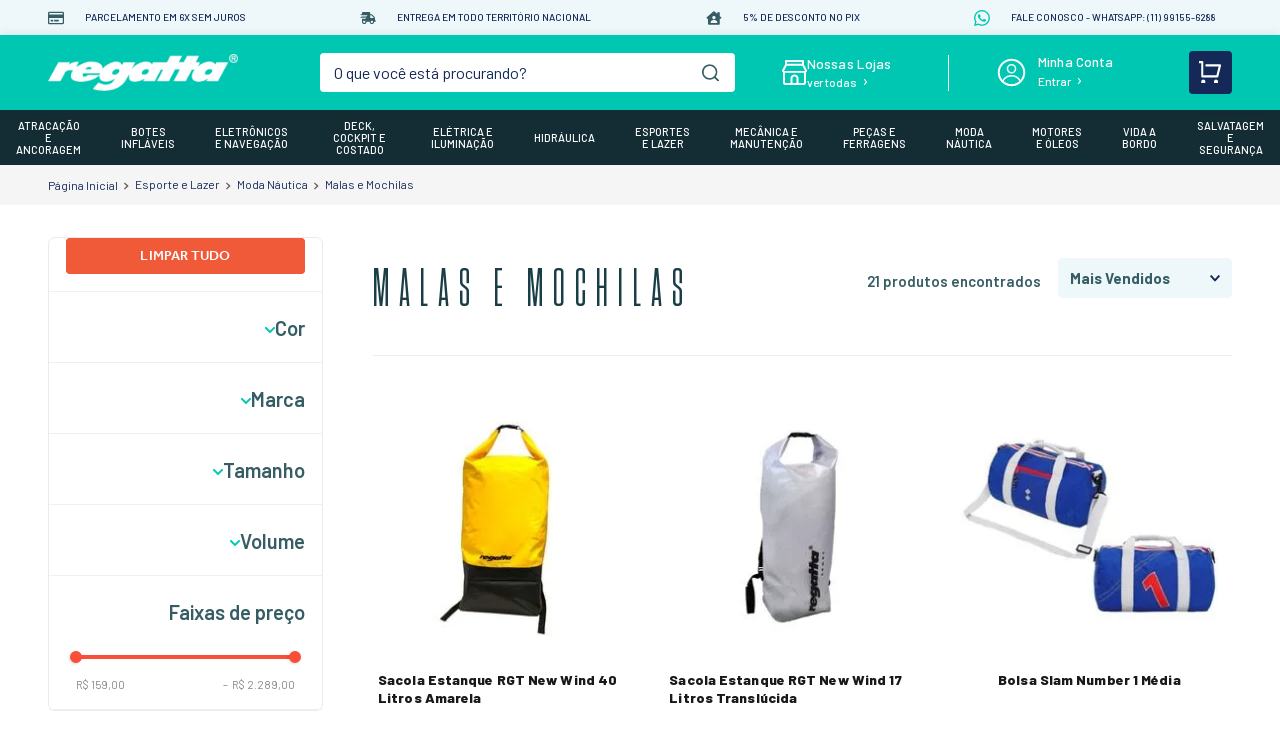

--- FILE ---
content_type: text/html; charset=utf-8
request_url: https://www.regatta.com.br/esporte-e-lazer/moda-nautica/malas-e-mochilas?PS=48&O=OrderByNameASC
body_size: 113984
content:

<!DOCTYPE html>
  <html lang="pt-BR">
  <head>
    <meta name="viewport" content="width=device-width, initial-scale=1">
    <meta name="generator" content="vtex.render-server@8.179.0">
    <meta charset='utf-8'>
    

    

<link rel="stylesheet" type="text/css" href="https://regatta.vtexassets.com/_v/public/vtex.styles-graphql/v1/style/regatta.io-store@0.2.24$style.common.min.css?v=1&workspace=master"  id="style_link_common" class="style_link" crossorigin />
<link rel="stylesheet" type="text/css" href="https://regatta.vtexassets.com/_v/public/vtex.styles-graphql/v1/style/regatta.io-store@0.2.24$style.small.min.css?v=1&workspace=master" media="screen and (min-width: 20em)" id="style_link_small" class="style_link" crossorigin />
<link rel="stylesheet" type="text/css" href="https://regatta.vtexassets.com/_v/public/vtex.styles-graphql/v1/style/regatta.io-store@0.2.24$style.notsmall.min.css?v=1&workspace=master" media="screen and (min-width: 40em)" id="style_link_notsmall" class="style_link" crossorigin />
<link rel="stylesheet" type="text/css" href="https://regatta.vtexassets.com/_v/public/vtex.styles-graphql/v1/style/regatta.io-store@0.2.24$style.large.min.css?v=1&workspace=master" media="screen and (min-width: 64em)" id="style_link_large" class="style_link" crossorigin />
<link rel="stylesheet" type="text/css" href="https://regatta.vtexassets.com/_v/public/vtex.styles-graphql/v1/style/regatta.io-store@0.2.24$style.xlarge.min.css?v=1&workspace=master" media="screen and (min-width: 80em)" id="style_link_xlarge" class="style_link" crossorigin />
<link rel="stylesheet" type="text/css" href="https://regatta.vtexassets.com/_v/public/vtex.styles-graphql/v1/fonts/d54af6a062c78afac5437dd5606a04472ceaf2df?v=1&workspace=master"  id="fonts_link"  crossorigin />
<link rel="preload" type="text/css" href="https://regatta.vtexassets.com/_v/public/assets/v1/npm/animate.css@3.7.0/animate.min.css?workspace=master"    crossorigin  as="style" onload="this.onload=null;this.rel='stylesheet'" />
<noscript><link rel="stylesheet" type="text/css" href="https://regatta.vtexassets.com/_v/public/assets/v1/npm/animate.css@3.7.0/animate.min.css?workspace=master"    crossorigin /></noscript>
<link rel="stylesheet" type="text/css" href="https://regatta.vtexassets.com/_v/public/assets/v1/published/vtex.render-runtime@8.136.1/public/react/common.min.css?workspace=master"    crossorigin />
<link rel="stylesheet" type="text/css" href="https://regatta.vtexassets.com/_v/public/assets/v1/published/vtex.store-components@3.178.5/public/react/Container.min.css?workspace=master"    crossorigin />
<link rel="stylesheet" type="text/css" href="https://regatta.vtexassets.com/_v/public/assets/v1/published/vtex.styleguide@9.146.16/public/react/0.min.css?workspace=master"    crossorigin />
<link rel="stylesheet" type="text/css" href="https://regatta.vtexassets.com/_v/public/assets/v1/published/vtex.styleguide@9.146.16/public/react/Spinner.min.css?workspace=master"    crossorigin />
<link rel="stylesheet" type="text/css" href="https://regatta.vtexassets.com/_v/public/assets/v1/published/vtex.search-result@3.143.3/public/react/1.min.css?workspace=master"    crossorigin />
<link rel="stylesheet" type="text/css" href="https://regatta.vtexassets.com/_v/public/assets/v1/published/vtex.admin-pages@4.59.0/public/react/HighlightOverlay.min.css?workspace=master"    crossorigin />
<link rel="stylesheet" type="text/css" href="https://regatta.vtexassets.com/_v/public/assets/v1/published/vtex.search-result@3.143.3/public/react/NotFoundLayout.min.css?workspace=master"    crossorigin />
<link rel="stylesheet" type="text/css" href="https://regatta.vtexassets.com/_v/public/assets/v1/published/vtex.flex-layout@0.21.5/public/react/0.min.css?workspace=master"    crossorigin />
<link rel="stylesheet" type="text/css" href="https://regatta.vtexassets.com/_v/public/assets/v1/published/regatta.io-store@0.2.24/public/react/CategoryLanding.min.css?workspace=master"    crossorigin />
<link rel="stylesheet" type="text/css" href="https://regatta.vtexassets.com/_v/public/assets/v1/published/vtex.rich-text@0.16.1/public/react/index.min.css?workspace=master"    crossorigin />
<link rel="stylesheet" type="text/css" href="https://regatta.vtexassets.com/_v/public/assets/v1/published/regatta.io-store@0.2.24/public/react/Template.SeoText.min.css?workspace=master"    crossorigin />
<link rel="stylesheet" type="text/css" href="https://regatta.vtexassets.com/_v/public/assets/v1/published/regatta.io-store@0.2.24/public/react/Template.DynamicContent.min.css?workspace=master"    crossorigin />
<link rel="stylesheet" type="text/css" href="https://regatta.vtexassets.com/_v/public/assets/v1/published/vtex.styleguide@9.146.16/public/react/1.min.css?workspace=master"    crossorigin />
<link rel="stylesheet" type="text/css" href="https://regatta.vtexassets.com/_v/public/assets/v1/published/vtex.store-components@3.178.5/public/react/4.min.css?workspace=master"    crossorigin />
<link rel="stylesheet" type="text/css" href="https://regatta.vtexassets.com/_v/public/assets/v1/published/vtex.store-components@3.178.5/public/react/SearchBar.min.css?workspace=master"    crossorigin />
<link rel="stylesheet" type="text/css" href="https://regatta.vtexassets.com/_v/public/assets/v1/published/vtex.store-components@3.178.5/public/react/Logo.min.css?workspace=master"    crossorigin />
<link rel="stylesheet" type="text/css" href="https://regatta.vtexassets.com/_v/public/assets/v1/published/regatta.io-store@0.2.24/public/react/Menu.min.css?workspace=master"    crossorigin />
<link rel="stylesheet" type="text/css" href="https://regatta.vtexassets.com/_v/public/assets/v1/published/vtex.shipping-option-components@1.11.0/public/react/3.min.css?workspace=master"    crossorigin />
<link rel="stylesheet" type="text/css" href="https://regatta.vtexassets.com/_v/public/assets/v1/published/vtex.search-result@3.143.3/public/react/9.min.css?workspace=master"    crossorigin />
<link rel="stylesheet" type="text/css" href="https://regatta.vtexassets.com/_v/public/assets/v1/published/vtex.search@1.5.1/public/react/Autocomplete.min.css?workspace=master"    crossorigin />
<link rel="stylesheet" type="text/css" href="https://regatta.vtexassets.com/_v/public/assets/v1/published/vtex.login@2.69.1/public/react/1.min.css?workspace=master"    crossorigin />
<link rel="stylesheet" type="text/css" href="https://regatta.vtexassets.com/_v/public/assets/v1/published/vtex.minicart@2.68.0/public/react/Minicart.min.css?workspace=master"    crossorigin />
<link rel="stylesheet" type="text/css" href="https://regatta.vtexassets.com/_v/public/assets/v1/published/vtex.styleguide@9.146.16/public/react/Tooltip.min.css?workspace=master"    crossorigin />
<link rel="stylesheet" type="text/css" href="https://regatta.vtexassets.com/_v/public/assets/v1/published/vtex.store-components@3.178.5/public/react/3.min.css?workspace=master"    crossorigin />
<link rel="stylesheet" type="text/css" href="https://regatta.vtexassets.com/_v/public/assets/v1/published/vtex.store-components@3.178.5/public/react/DiscountBadge.min.css?workspace=master"    crossorigin />
<link rel="stylesheet" type="text/css" href="https://regatta.vtexassets.com/_v/public/assets/v1/published/vtex.styleguide@9.146.16/public/react/NumericStepper.min.css?workspace=master"    crossorigin />
<link rel="stylesheet" type="text/css" href="https://regatta.vtexassets.com/_v/public/assets/v1/published/vtex.product-summary@2.91.1/public/react/ProductSummaryLegacy.min.css?workspace=master"    crossorigin />
<link rel="stylesheet" type="text/css" href="https://regatta.vtexassets.com/_v/public/assets/v1/published/vtex.search-result@3.143.3/public/react/11.min.css?workspace=master"    crossorigin />
<link rel="stylesheet" type="text/css" href="https://regatta.vtexassets.com/_v/public/assets/v1/published/vtex.search-result@3.143.3/public/react/12.min.css?workspace=master"    crossorigin />
<link rel="stylesheet" type="text/css" href="https://regatta.vtexassets.com/_v/public/assets/v1/published/vtex.search-result@3.143.3/public/react/OrderByFlexible.min.css?workspace=master"    crossorigin />
<link rel="stylesheet" type="text/css" href="https://regatta.vtexassets.com/_v/public/assets/v1/published/vtex.product-summary@2.91.1/public/react/ProductSummaryImage.min.css?workspace=master"    crossorigin />
<noscript id="styles_overrides"></noscript>

<link rel="stylesheet" type="text/css" href="https://regatta.vtexassets.com/_v/public/vtex.styles-graphql/v1/overrides/vtex.product-list@0.37.5$overrides.css?v=1&workspace=master"  id="override_link_0" class="override_link" crossorigin />
<link rel="stylesheet" type="text/css" href="https://regatta.vtexassets.com/_v/public/vtex.styles-graphql/v1/overrides/vtex.minicart@2.68.0$overrides.css?v=1&workspace=master"  id="override_link_1" class="override_link" crossorigin />
<link rel="stylesheet" type="text/css" href="https://regatta.vtexassets.com/_v/public/vtex.styles-graphql/v1/overrides/vtex.shelf-components@0.10.1$overrides.css?v=1&workspace=master"  id="override_link_2" class="override_link" crossorigin />
<link rel="stylesheet" type="text/css" href="https://regatta.vtexassets.com/_v/public/vtex.styles-graphql/v1/overrides/regatta.io-store@0.2.24$overrides.css?v=1&workspace=master"  id="override_link_3" class="override_link" crossorigin />
<link rel="stylesheet" type="text/css" href="https://regatta.vtexassets.com/_v/public/vtex.styles-graphql/v1/overrides/regatta.io-store@0.2.24$fonts.css?v=1&workspace=master"  id="override_link_4" class="override_link" crossorigin />

    
    <!--pixel:start:vtex.request-capture-->
<script >!function(e,t,c,n,r,a,i){a=e.vtexrca=e.vtexrca||function(){(a.q=a.q||[]).push(arguments)},a.l=+new Date,i=t.createElement(c),i.async=!0,i.src=n,r=t.getElementsByTagName(c)[0],r.parentNode.insertBefore(i,r)}(window,document,"script","https://io.vtex.com.br/rc/rc.js"),vtexrca("init")</script>
<script >!function(e,t,n,a,c,f,o){f=e.vtexaf=e.vtexaf||function(){(f.q=f.q||[]).push(arguments)},f.l=+new Date,o=t.createElement(n),o.async=!0,o.src=a,c=t.getElementsByTagName(n)[0],c.parentNode.insertBefore(o,c)}(window,document,"script","https://activity-flow.vtex.com/af/af.js")</script>

<!--pixel:end:vtex.request-capture-->
<!--pixel:start:vtex.google-tag-manager-->
<script >
  (function() {
    var gtmId = "GTM-ML8KWJTR";
    var sendGA4EventsValue = "true"
    var sendGA4Events = sendGA4EventsValue == 'true'

    window.__gtm__ = {
      sendGA4Events
    }
    
    if (!gtmId) {
      console.error('Warning: No Google Tag Manager ID is defined. Please configure it in the apps admin.');
    } else {
      window.dataLayer = window.dataLayer || [];
      window.dataLayer.push({ 'gtm.blacklist': [] });
      // GTM script snippet. Taken from: https://developers.google.com/tag-manager/quickstart
      (function(w,d,s,l,i){w[l]=w[l]||[];w[l].push({'gtm.start':
      new Date().getTime(),event:'gtm.js'});var f=d.getElementsByTagName(s)[0],
      j=d.createElement(s),dl=l!='dataLayer'?'&l='+l:'';j.async=true;j.src=
      'https://www.googletagmanager.com/gtm.js?id='+i+dl;f.parentNode.insertBefore(j,f);
      })(window,document,'script','dataLayer',gtmId)
    }
  })()
</script>

<!--pixel:end:vtex.google-tag-manager-->


  <title data-react-helmet="true">Malas e Mochilas É Na Regatta! - undefined</title>
<meta data-react-helmet="true" name="viewport" content="width=device-width, initial-scale=1"/><meta data-react-helmet="true" name="country" content="BRA"/><meta data-react-helmet="true" name="language" content="pt-BR"/><meta data-react-helmet="true" name="currency" content="BRL"/><meta data-react-helmet="true" name="robots" content="index, follow"/><meta data-react-helmet="true" name="storefront" content="store_framework"/><meta data-react-helmet="true" name="description" content="Compre Agora Malas e Mochilas Pelo Melhor Preço Na Regatta. Entrega Segura Para Todo o Brasil!"/><meta data-react-helmet="true" property="og:type" content="website"/><meta data-react-helmet="true" property="og:title" content="Malas e Mochilas É Na Regatta! - undefined"/><meta data-react-helmet="true" property="og:url" content="https://www.regatta.com.br/esporte-e-lazer/moda-nautica/malas-e-mochilas"/><meta data-react-helmet="true" property="og:description" content="Compre Agora Malas e Mochilas Pelo Melhor Preço Na Regatta. Entrega Segura Para Todo o Brasil!"/>
<script data-react-helmet="true" src="https://www.google.com/recaptcha/enterprise.js?render=6LdV7CIpAAAAAPUrHXWlFArQ5hSiNQJk6Ja-vcYM&amp;hl=pt-BR" async="true"></script><script data-react-helmet="true" >
            {
              const style = document.createElement('style')

              style.textContent = '.grecaptcha-badge {visibility: hidden; }'
              document.head.appendChild(style)
            }
          </script><script data-react-helmet="true" type="application/ld+json">{"@context":"https://schema.org","@type":"BreadcrumbList","itemListElement":[{"@type":"ListItem","position":1,"name":"Esporte e Lazer","item":"https://www.regatta.com.br/esporte-e-lazer"},{"@type":"ListItem","position":2,"name":"Moda Náutica","item":"https://www.regatta.com.br/esporte-e-lazer/moda-nautica"},{"@type":"ListItem","position":3,"name":"Malas e Mochilas","item":"https://www.regatta.com.br/esporte-e-lazer/moda-nautica/malas-e-mochilas"}]}</script>
  
  
  <link data-react-helmet="true" rel="canonical" href="https://www.regatta.com.br/esporte-e-lazer/moda-nautica/malas-e-mochilas"/><link data-react-helmet="true" rel="icon" href="https://regatta.vteximg.com.br/arquivos/favicon3.ico?v=638145691939770000"/>
</head>
<body class="bg-base">
  <div id="styles_iconpack" style="display:none"><svg class="dn" height="0" version="1.1" width="0" xmlns="http://www.w3.org/2000/svg"><defs><g id="bnd-logo"><path d="M14.8018 2H2.8541C1.92768 2 1.33445 2.93596 1.76795 3.71405L2.96368 5.86466H0.796482C0.659276 5.8647 0.524407 5.89841 0.404937 5.96253C0.285467 6.02665 0.185446 6.119 0.114562 6.23064C0.0436777 6.34228 0.0043325 6.46943 0.000337815 6.59976C-0.00365688 6.73009 0.0278339 6.8592 0.0917605 6.97457L3.93578 13.8888C4.00355 14.0104 4.10491 14.1121 4.22896 14.1831C4.35301 14.254 4.49507 14.2915 4.63987 14.2915C4.78466 14.2915 4.92672 14.254 5.05077 14.1831C5.17483 14.1121 5.27618 14.0104 5.34395 13.8888L6.38793 12.0211L7.69771 14.3775C8.15868 15.2063 9.40744 15.2078 9.87001 14.38L15.8585 3.67064C16.2818 2.91319 15.7043 2 14.8018 2ZM9.43491 6.57566L6.85274 11.1944C6.80761 11.2753 6.74016 11.3429 6.65762 11.3901C6.57508 11.4373 6.48058 11.4622 6.38426 11.4622C6.28794 11.4622 6.19344 11.4373 6.1109 11.3901C6.02836 11.3429 5.96091 11.2753 5.91578 11.1944L3.35853 6.59509C3.31587 6.51831 3.29482 6.43236 3.2974 6.34558C3.29998 6.25879 3.3261 6.17411 3.37325 6.09974C3.4204 6.02538 3.48696 5.96385 3.56649 5.92112C3.64601 5.87839 3.73581 5.85591 3.82717 5.85585H8.97937C9.06831 5.85591 9.15572 5.87782 9.23312 5.91945C9.31052 5.96108 9.37529 6.02102 9.42113 6.09345C9.46697 6.16588 9.49232 6.24834 9.49474 6.33283C9.49716 6.41732 9.47655 6.50097 9.43491 6.57566Z" fill="currentColor"/><path d="M14.8018 2H2.8541C1.92768 2 1.33445 2.93596 1.76795 3.71405L2.96368 5.86466H0.796482C0.659276 5.8647 0.524407 5.89841 0.404937 5.96253C0.285467 6.02665 0.185446 6.119 0.114562 6.23064C0.0436777 6.34228 0.0043325 6.46943 0.000337815 6.59976C-0.00365688 6.73009 0.0278339 6.8592 0.0917605 6.97457L3.93578 13.8888C4.00355 14.0104 4.10491 14.1121 4.22896 14.1831C4.35301 14.254 4.49507 14.2915 4.63987 14.2915C4.78466 14.2915 4.92672 14.254 5.05077 14.1831C5.17483 14.1121 5.27618 14.0104 5.34395 13.8888L6.38793 12.0211L7.69771 14.3775C8.15868 15.2063 9.40744 15.2078 9.87001 14.38L15.8585 3.67064C16.2818 2.91319 15.7043 2 14.8018 2ZM9.43491 6.57566L6.85274 11.1944C6.80761 11.2753 6.74016 11.3429 6.65762 11.3901C6.57508 11.4373 6.48058 11.4622 6.38426 11.4622C6.28794 11.4622 6.19344 11.4373 6.1109 11.3901C6.02836 11.3429 5.96091 11.2753 5.91578 11.1944L3.35853 6.59509C3.31587 6.51831 3.29482 6.43236 3.2974 6.34558C3.29998 6.25879 3.3261 6.17411 3.37325 6.09974C3.4204 6.02538 3.48696 5.96385 3.56649 5.92112C3.64601 5.87839 3.73581 5.85591 3.82717 5.85585H8.97937C9.06831 5.85591 9.15572 5.87782 9.23312 5.91945C9.31052 5.96108 9.37529 6.02102 9.42113 6.09345C9.46697 6.16588 9.49232 6.24834 9.49474 6.33283C9.49716 6.41732 9.47655 6.50097 9.43491 6.57566Z" fill="currentColor"/></g><g id="hpa-arrow-from-bottom"><path d="M7.00001 3.4V12H9.00001V3.4L13 7.4L14.4 6L8.70001 0.3C8.30001 -0.1 7.70001 -0.1 7.30001 0.3L1.60001 6L3.00001 7.4L7.00001 3.4Z" fill="currentColor"/><path d="M15 14H1V16H15V14Z" fill="currentColor"/></g><g id="hpa-arrow-to-bottom"><path d="M8.00001 12C8.30001 12 8.50001 11.9 8.70001 11.7L14.4 6L13 4.6L9.00001 8.6V0H7.00001V8.6L3.00001 4.6L1.60001 6L7.30001 11.7C7.50001 11.9 7.70001 12 8.00001 12Z" fill="currentColor"/><path d="M15 14H1V16H15V14Z" fill="currentColor"/></g><g id="hpa-arrow-back"><path d="M5.5 15.5002C5.75781 15.5002 5.92969 15.4169 6.10156 15.2502L11 10.5002L9.79687 9.33356L6.35938 12.6669L6.35938 0H4.64063L4.64062 12.6669L1.20312 9.33356L0 10.5002L4.89844 15.2502C5.07031 15.4169 5.24219 15.5002 5.5 15.5002Z" transform="translate(16.0002) rotate(90)" fill="currentColor"/></g><g id="hpa-calendar"><path d="M5.66667 7.2H4.11111V8.8H5.66667V7.2ZM8.77778 7.2H7.22222V8.8H8.77778V7.2ZM11.8889 7.2H10.3333V8.8H11.8889V7.2ZM13.4444 1.6H12.6667V0H11.1111V1.6H4.88889V0H3.33333V1.6H2.55556C1.69222 1.6 1.00778 2.32 1.00778 3.2L1 14.4C1 15.28 1.69222 16 2.55556 16H13.4444C14.3 16 15 15.28 15 14.4V3.2C15 2.32 14.3 1.6 13.4444 1.6ZM13.4444 14.4H2.55556V5.6H13.4444V14.4Z" fill="currentColor"/></g><g id="hpa-cart"><path d="M15.0503 3.0002H4.92647C4.81221 3.00072 4.7012 2.96234 4.6118 2.89142C4.52239 2.8205 4.45996 2.72129 4.43483 2.6102L4.01342 0.800203C3.96651 0.570928 3.84041 0.365306 3.65708 0.219131C3.47375 0.0729566 3.24479 -0.00451449 3.01006 0.000203439H0.501677C0.368624 0.000203439 0.241021 0.0528819 0.146938 0.14665C0.0528551 0.240418 0 0.367595 0 0.500203L0 1.5002C0 1.63281 0.0528551 1.75999 0.146938 1.85376C0.241021 1.94753 0.368624 2.0002 0.501677 2.0002H1.80604C1.92077 1.9978 2.03274 2.03548 2.12253 2.10671C2.21232 2.17794 2.27429 2.27823 2.29768 2.3902L4.01342 10.2002C4.06032 10.4295 4.18642 10.6351 4.36975 10.7813C4.55308 10.9274 4.78204 11.0049 5.01677 11.0002H13.0436C13.2478 10.9891 13.4436 10.9161 13.605 10.791C13.7664 10.6659 13.8856 10.4947 13.9466 10.3002L15.9533 4.3002C15.9995 4.15468 16.0116 4.00057 15.9888 3.84965C15.9659 3.69874 15.9088 3.55504 15.8216 3.42956C15.7344 3.30408 15.6196 3.20015 15.4859 3.12573C15.3522 3.0513 15.2032 3.00837 15.0503 3.0002Z" fill="currentColor"/><path d="M5.02682 16.0002C6.13509 16.0002 7.03353 15.1048 7.03353 14.0002C7.03353 12.8956 6.13509 12.0002 5.02682 12.0002C3.91855 12.0002 3.02011 12.8956 3.02011 14.0002C3.02011 15.1048 3.91855 16.0002 5.02682 16.0002Z" fill="currentColor"/><path d="M13.0737 16.0002C14.182 16.0002 15.0804 15.1048 15.0804 14.0002C15.0804 12.8956 14.182 12.0002 13.0737 12.0002C11.9655 12.0002 11.067 12.8956 11.067 14.0002C11.067 15.1048 11.9655 16.0002 13.0737 16.0002Z" fill="currentColor"/></g><g id="hpa-delete"><path d="M7 7H5V13H7V7Z" fill="currentColor"/><path d="M11 7H9V13H11V7Z" fill="currentColor"/><path d="M12 1C12 0.4 11.6 0 11 0H5C4.4 0 4 0.4 4 1V3H0V5H1V15C1 15.6 1.4 16 2 16H14C14.6 16 15 15.6 15 15V5H16V3H12V1ZM6 2H10V3H6V2ZM13 5V14H3V5H13Z" fill="currentColor"/></g><g id="mpa-play"><path d="M3.5241 0.937906C2.85783 0.527894 2 1.00724 2 1.78956V14.2104C2 14.9928 2.85783 15.4721 3.5241 15.0621L13.6161 8.85166C14.2506 8.46117 14.2506 7.53883 13.6161 7.14834L3.5241 0.937906Z" fill="currentColor"/></g><g id="mpa-pause"><rect width="6" height="16" fill="currentColor"/><rect x="10" width="6" height="16" fill="currentColor"/></g><g id="sti-volume-on"><path d="M0 5.2634V10.7366H3.55556L8 15.2976V0.702394L3.55556 5.2634H0ZM12 8C12 6.3854 11.0933 4.99886 9.77778 4.32383V11.667C11.0933 11.0011 12 9.6146 12 8ZM9.77778 0V1.87913C12.3467 2.66363 14.2222 5.10832 14.2222 8C14.2222 10.8917 12.3467 13.3364 9.77778 14.1209V16C13.3422 15.1699 16 11.9042 16 8C16 4.09578 13.3422 0.830103 9.77778 0V0Z" fill="currentColor"/></g><g id="sti-volume-off"><path d="M12 8C12 6.42667 11.0933 5.07556 9.77778 4.41778V6.38222L11.9556 8.56C11.9822 8.38222 12 8.19556 12 8V8ZM14.2222 8C14.2222 8.83556 14.0444 9.61778 13.7422 10.3467L15.0844 11.6889C15.6711 10.5867 16 9.33333 16 8C16 4.19556 13.3422 1.01333 9.77778 0.204444V2.03556C12.3467 2.8 14.2222 5.18222 14.2222 8ZM1.12889 0L0 1.12889L4.20444 5.33333H0V10.6667H3.55556L8 15.1111V9.12889L11.7778 12.9067C11.1822 13.3689 10.5156 13.7333 9.77778 13.9556V15.7867C11.0044 15.5111 12.1156 14.9422 13.0578 14.1778L14.8711 16L16 14.8711L8 6.87111L1.12889 0ZM8 0.888889L6.14222 2.74667L8 4.60444V0.888889Z" fill="currentColor"/></g><g id="hpa-profile"><path d="M7.99 8C10.1964 8 11.985 6.20914 11.985 4C11.985 1.79086 10.1964 0 7.99 0C5.78362 0 3.995 1.79086 3.995 4C3.995 6.20914 5.78362 8 7.99 8Z" fill="currentColor"/><path d="M14.8215 11.38C15.1694 11.5401 15.4641 11.7969 15.6704 12.12C15.8791 12.442 15.9933 12.8162 16 13.2V15.49V16H15.4906H0.509363H0V15.49V13.2C0.000731876 12.8181 0.107964 12.4441 0.309613 12.12C0.515896 11.7969 0.810577 11.5401 1.15855 11.38C3.31243 10.4409 5.64096 9.97049 7.99001 9.99999C10.3391 9.97049 12.6676 10.4409 14.8215 11.38Z" fill="currentColor"/></g><g id="hpa-save"><path d="M11.7 0.3C11.5 0.1 11.3 0 11 0H10V3C10 3.6 9.6 4 9 4H4C3.4 4 3 3.6 3 3V0H1C0.4 0 0 0.4 0 1V15C0 15.6 0.4 16 1 16H15C15.6 16 16 15.6 16 15V5C16 4.7 15.9 4.5 15.7 4.3L11.7 0.3ZM13 14H3V11C3 10.4 3.4 10 4 10H12C12.6 10 13 10.4 13 11V14Z" fill="currentColor"/><path d="M9 0H7V3H9V0Z" fill="currentColor"/></g><g id="hpa-search"><path d="M15.707 13.293L13 10.586C13.63 9.536 14 8.311 14 7C14 3.14 10.859 0 7 0C3.141 0 0 3.14 0 7C0 10.86 3.141 14 7 14C8.312 14 9.536 13.631 10.586 13L13.293 15.707C13.488 15.902 13.744 16 14 16C14.256 16 14.512 15.902 14.707 15.707L15.707 14.707C16.098 14.316 16.098 13.684 15.707 13.293ZM7 12C4.239 12 2 9.761 2 7C2 4.239 4.239 2 7 2C9.761 2 12 4.239 12 7C12 9.761 9.761 12 7 12Z" fill="currentColor"/></g><g id="hpa-hamburguer-menu"><path fill="currentColor" d="M15,7H1C0.4,7,0,7.4,0,8s0.4,1,1,1h14c0.6,0,1-0.4,1-1S15.6,7,15,7z"/><path fill="currentColor" d="M15,1H1C0.4,1,0,1.4,0,2s0.4,1,1,1h14c0.6,0,1-0.4,1-1S15.6,1,15,1z"/><path fill="currentColor" d="M15,13H1c-0.6,0-1,0.4-1,1s0.4,1,1,1h14c0.6,0,1-0.4,1-1S15.6,13,15,13z"/></g><g id="hpa-location-marker"><path d="M19.9655 10.4828C19.9655 16.3448 10.4828 26 10.4828 26C10.4828 26 1 16.431 1 10.4828C1 4.44828 5.91379 1 10.4828 1C15.0517 1 19.9655 4.53448 19.9655 10.4828Z" stroke="currentColor" stroke-width="2" stroke-miterlimit="10" stroke-linecap="round" stroke-linejoin="round"/><path d="M10.4827 13.069C11.911 13.069 13.0689 11.9111 13.0689 10.4828C13.0689 9.05443 11.911 7.89655 10.4827 7.89655C9.05437 7.89655 7.89648 9.05443 7.89648 10.4828C7.89648 11.9111 9.05437 13.069 10.4827 13.069Z" stroke="currentColor" stroke-width="2" stroke-miterlimit="10" stroke-linecap="round" stroke-linejoin="round"/></g><g id="hpa-telemarketing"><path d="M14 10V7C14 3.68629 11.3137 1 8 1V1C4.68629 1 2 3.68629 2 7V10" stroke="currentColor" stroke-width="1.5"/><path d="M14 10V10C14 12.2091 12.2091 14 10 14H8" stroke="currentColor" stroke-width="1.5"/><rect y="7" width="3" height="5" rx="1" fill="currentColor"/><rect x="11" y="12" width="4" height="5" rx="2" transform="rotate(90 11 12)" fill="currentColor"/><rect x="13" y="7" width="3" height="5" rx="1" fill="currentColor"/></g><g id="mpa-globe"><path d="M8,0C3.6,0,0,3.6,0,8s3.6,8,8,8s8-3.6,8-8S12.4,0,8,0z M13.9,7H12c-0.1-1.5-0.4-2.9-0.8-4.1 C12.6,3.8,13.6,5.3,13.9,7z M8,14c-0.6,0-1.8-1.9-2-5H10C9.8,12.1,8.6,14,8,14z M6,7c0.2-3.1,1.3-5,2-5s1.8,1.9,2,5H6z M4.9,2.9 C4.4,4.1,4.1,5.5,4,7H2.1C2.4,5.3,3.4,3.8,4.9,2.9z M2.1,9H4c0.1,1.5,0.4,2.9,0.8,4.1C3.4,12.2,2.4,10.7,2.1,9z M11.1,13.1 c0.5-1.2,0.7-2.6,0.8-4.1h1.9C13.6,10.7,12.6,12.2,11.1,13.1z" fill="currentColor"/></g><g id="mpa-filter-settings"><path d="M4 5V1" stroke="#4F4F4F" stroke-miterlimit="10" stroke-linecap="round" stroke-linejoin="round"/><path d="M4 16V14" stroke="#4F4F4F" stroke-miterlimit="10" stroke-linecap="round" stroke-linejoin="round"/><path d="M13 12V16" stroke="#4F4F4F" stroke-miterlimit="10" stroke-linecap="round" stroke-linejoin="round"/><path d="M13 1V3" stroke="#4F4F4F" stroke-miterlimit="10" stroke-linecap="round" stroke-linejoin="round"/><path d="M4 14C5.65685 14 7 12.6569 7 11C7 9.34315 5.65685 8 4 8C2.34315 8 1 9.34315 1 11C1 12.6569 2.34315 14 4 14Z" stroke="#4F4F4F" stroke-miterlimit="10" stroke-linecap="round" stroke-linejoin="round"/><path d="M13 9C14.6569 9 16 7.65685 16 6C16 4.34315 14.6569 3 13 3C11.3431 3 10 4.34315 10 6C10 7.65685 11.3431 9 13 9Z" stroke="#4F4F4F" stroke-miterlimit="10" stroke-linecap="round" stroke-linejoin="round"/></g><g id="mpa-single-item"><path d="M10.2857 0H1.71429C0.685714 0 0 0.685714 0 1.71429V10.2857C0 11.3143 0.685714 12 1.71429 12H10.2857C11.3143 12 12 11.3143 12 10.2857V1.71429C12 0.685714 11.3143 0 10.2857 0Z" fill="currentColor"/><rect y="14" width="12" height="2" rx="1" fill="currentColor"/></g><g id="mpa-gallery"><path d="M6 0H1C0.4 0 0 0.4 0 1V6C0 6.6 0.4 7 1 7H6C6.6 7 7 6.6 7 6V1C7 0.4 6.6 0 6 0Z" fill="currentColor"/><path d="M15 0H10C9.4 0 9 0.4 9 1V6C9 6.6 9.4 7 10 7H15C15.6 7 16 6.6 16 6V1C16 0.4 15.6 0 15 0Z" fill="currentColor"/><path d="M6 9H1C0.4 9 0 9.4 0 10V15C0 15.6 0.4 16 1 16H6C6.6 16 7 15.6 7 15V10C7 9.4 6.6 9 6 9Z" fill="currentColor"/><path d="M15 9H10C9.4 9 9 9.4 9 10V15C9 15.6 9.4 16 10 16H15C15.6 16 16 15.6 16 15V10C16 9.4 15.6 9 15 9Z" fill="currentColor"/></g><g id="mpa-list-items"><path d="M6 0H1C0.4 0 0 0.4 0 1V6C0 6.6 0.4 7 1 7H6C6.6 7 7 6.6 7 6V1C7 0.4 6.6 0 6 0Z" fill="currentColor"/><rect x="9" width="7" height="3" rx="1" fill="currentColor"/><rect x="9" y="4" width="4" height="3" rx="1" fill="currentColor"/><rect x="9" y="9" width="7" height="3" rx="1" fill="currentColor"/><rect x="9" y="13" width="4" height="3" rx="1" fill="currentColor"/><path d="M6 9H1C0.4 9 0 9.4 0 10V15C0 15.6 0.4 16 1 16H6C6.6 16 7 15.6 7 15V10C7 9.4 6.6 9 6 9Z" fill="currentColor"/></g><g id="mpa-heart"><path d="M14.682 2.31811C14.2647 1.89959 13.7687 1.56769 13.2226 1.3415C12.6765 1.11531 12.0911 0.99929 11.5 1.00011C10.8245 0.995238 10.157 1.14681 9.54975 1.44295C8.94255 1.73909 8.41213 2.17178 8.00004 2.70711C7.58764 2.17212 7.05716 1.73969 6.45002 1.44358C5.84289 1.14747 5.17552 0.995697 4.50004 1.00011C3.61002 1.00011 2.73998 1.26402 1.99995 1.75849C1.25993 2.25295 0.683144 2.95576 0.342546 3.77803C0.00194874 4.60031 -0.0871663 5.50511 0.0864704 6.37803C0.260107 7.25095 0.688697 8.05278 1.31804 8.68211L8.00004 15.0001L14.682 8.68211C15.0999 8.26425 15.4314 7.76817 15.6575 7.2222C15.8837 6.67623 16.0001 6.09107 16.0001 5.50011C16.0001 4.90916 15.8837 4.32399 15.6575 3.77803C15.4314 3.23206 15.0999 2.73598 14.682 2.31811V2.31811ZM13.282 7.25111L8.00004 12.2471L2.71504 7.24711C2.37145 6.8954 2.1392 6.45018 2.04734 5.96715C1.95549 5.48412 2.00811 4.98473 2.19862 4.53145C2.38913 4.07817 2.70908 3.69113 3.11843 3.41876C3.52778 3.14638 4.00835 3.00076 4.50004 3.00011C5.93704 3.00011 6.81204 3.68111 8.00004 5.62511C9.18704 3.68111 10.062 3.00011 11.5 3.00011C11.9925 2.99999 12.4741 3.14534 12.8843 3.41791C13.2945 3.69048 13.615 4.07814 13.8057 4.53223C13.9964 4.98632 14.0487 5.48661 13.956 5.97031C13.8634 6.45402 13.63 6.89959 13.285 7.25111H13.282Z" fill="currentColor"/></g><g id="mpa-clone--outline"><path d="M5.20004 5.2L5.20004 3C5.20004 1.89543 6.09547 0.999997 7.20004 0.999997H13C14.1046 0.999997 15 1.89543 15 3V8.80001C15 9.90457 14.1046 10.8 13 10.8H10.8" stroke="currentColor" stroke-width="2" stroke-miterlimit="10" stroke-linecap="square"/><path d="M1 7.19999L1 13C1 14.1046 1.89543 15 3 15H8.79997C9.90454 15 10.8 14.1046 10.8 13V7.19999C10.8 6.09542 9.90454 5.19999 8.79997 5.19999H3C1.89543 5.19999 1 6.09542 1 7.19999Z" stroke="currentColor" stroke-width="2" stroke-miterlimit="10" stroke-linecap="square"/></g><g id="mpa-clone--filled"><path d="M6.07501 4.925L6.07501 2.175C6.07501 1.62271 6.52273 1.175 7.07501 1.175H13.825C14.3773 1.175 14.825 1.62271 14.825 2.175V8.925C14.825 9.47729 14.3773 9.925 13.825 9.925H11.075" fill="currentColor"/><path d="M6.07501 4.925L6.07501 2.175C6.07501 1.62271 6.52273 1.175 7.07501 1.175H13.825C14.3773 1.175 14.825 1.62271 14.825 2.175V8.925C14.825 9.47729 14.3773 9.925 13.825 9.925H11.075" stroke="currentColor" stroke-width="2" stroke-miterlimit="10" stroke-linecap="square"/><path d="M1 6.49999L1 13C1 14.1046 1.89543 15 3 15H9.49997C10.6045 15 11.5 14.1046 11.5 13V6.49999C11.5 5.39542 10.6045 4.49999 9.49997 4.49999H3C1.89543 4.49999 1 5.39542 1 6.49999Z" fill="currentColor" stroke="white" stroke-width="2" stroke-miterlimit="10" stroke-linecap="square"/></g><g id="mpa-edit--outline"><path d="M11.7 0.3C11.3 -0.1 10.7 -0.1 10.3 0.3L0.3 10.3C0.1 10.5 0 10.7 0 11V15C0 15.6 0.4 16 1 16H5C5.3 16 5.5 15.9 5.7 15.7L15.7 5.7C16.1 5.3 16.1 4.7 15.7 4.3L11.7 0.3ZM4.6 14H2V11.4L8 5.4L10.6 8L4.6 14ZM12 6.6L9.4 4L11 2.4L13.6 5L12 6.6Z" fill="currentColor"/></g><g id="mpa-bookmark--filled"><path d="M3.33333 0C2.05 0 1 0.9 1 2V16L8 13L15 16V2C15 0.9 13.95 0 12.6667 0H3.33333Z" fill="currentColor"/></g><g id="mpa-bookmark--outline"><path d="M13 2V13.3L8 11.9L3 13.3V2H13ZM13 0H3C1.9 0 1 0.9 1 2V16L8 14L15 16V2C15 0.9 14.1 0 13 0Z" fill="currentColor"/></g><g id="mpa-edit--filled"><path d="M8.1 3.5L0.3 11.3C0.1 11.5 0 11.7 0 12V15C0 15.6 0.4 16 1 16H4C4.3 16 4.5 15.9 4.7 15.7L12.5 7.9L8.1 3.5Z" fill="currentColor"/><path d="M15.7 3.3L12.7 0.3C12.3 -0.1 11.7 -0.1 11.3 0.3L9.5 2.1L13.9 6.5L15.7 4.7C16.1 4.3 16.1 3.7 15.7 3.3Z" fill="currentColor"/></g><g id="mpa-external-link--line"><path d="M14.3505 0H2.80412V3.29897H10.3918L0 13.6907L2.30928 16L12.701 5.60825V13.1959H16V1.64948C16 0.659794 15.3402 0 14.3505 0Z" fill="currentColor"/></g><g id="mpa-external-link--outline"><path d="M15 0H8V2H12.6L6.3 8.3L7.7 9.7L14 3.4V8H16V1C16 0.4 15.6 0 15 0Z" fill="currentColor"/><path d="M14 16H1C0.4 16 0 15.6 0 15V2C0 1.4 0.4 1 1 1H5V3H2V14H13V11H15V15C15 15.6 14.6 16 14 16Z" fill="currentColor"/></g><g id="mpa-eyesight--outline--off"><path d="M14.5744 5.66925L13.1504 7.09325C13.4284 7.44025 13.6564 7.75725 13.8194 8.00025C13.0594 9.13025 10.9694 11.8203 8.25838 11.9852L6.44337 13.8003C6.93937 13.9243 7.45737 14.0002 8.00037 14.0002C12.7074 14.0002 15.7444 8.71625 15.8714 8.49225C16.0424 8.18825 16.0434 7.81625 15.8724 7.51225C15.8254 7.42725 15.3724 6.63125 14.5744 5.66925Z" fill="currentColor"/><path d="M0.293375 15.7072C0.488375 15.9022 0.744375 16.0002 1.00038 16.0002C1.25638 16.0002 1.51238 15.9022 1.70738 15.7072L15.7074 1.70725C16.0984 1.31625 16.0984 0.68425 15.7074 0.29325C15.3164 -0.09775 14.6844 -0.09775 14.2934 0.29325L11.5484 3.03825C10.5154 2.43125 9.33138 2.00025 8.00037 2.00025C3.24537 2.00025 0.251375 7.28925 0.126375 7.51425C-0.0426249 7.81725 -0.0416249 8.18625 0.128375 8.48925C0.198375 8.61425 1.17238 10.2913 2.82138 11.7653L0.292375 14.2942C-0.0976249 14.6842 -0.0976249 15.3162 0.293375 15.7072ZM2.18138 7.99925C2.95837 6.83525 5.14637 4.00025 8.00037 4.00025C8.74237 4.00025 9.43738 4.20125 10.0784 4.50825L8.51237 6.07425C8.34838 6.02925 8.17838 6.00025 8.00037 6.00025C6.89537 6.00025 6.00038 6.89525 6.00038 8.00025C6.00038 8.17825 6.02938 8.34825 6.07438 8.51225L4.24038 10.3462C3.28538 9.51025 2.55938 8.56225 2.18138 7.99925Z" fill="currentColor"/></g><g id="mpa-eyesight--filled--off"><path d="M14.6 5.60001L6.39999 13.8C6.89999 13.9 7.49999 14 7.99999 14C11.6 14 14.4 10.9 15.6 9.10001C16.1 8.40001 16.1 7.50001 15.6 6.80001C15.4 6.50001 15 6.10001 14.6 5.60001Z" fill="currentColor"/><path d="M14.3 0.3L11.6 3C10.5 2.4 9.3 2 8 2C4.4 2 1.6 5.1 0.4 6.9C-0.1 7.6 -0.1 8.5 0.4 9.1C0.9 9.9 1.8 10.9 2.8 11.8L0.3 14.3C-0.1 14.7 -0.1 15.3 0.3 15.7C0.5 15.9 0.7 16 1 16C1.3 16 1.5 15.9 1.7 15.7L15.7 1.7C16.1 1.3 16.1 0.7 15.7 0.3C15.3 -0.1 14.7 -0.1 14.3 0.3ZM5.3 9.3C5.1 8.9 5 8.5 5 8C5 6.3 6.3 5 8 5C8.5 5 8.9 5.1 9.3 5.3L5.3 9.3Z" fill="currentColor"/></g><g id="mpa-eyesight--outline--on"><path d="M8.00013 14C12.7071 14 15.7441 8.716 15.8711 8.492C16.0421 8.188 16.0431 7.816 15.8721 7.512C15.7461 7.287 12.7311 2 8.00013 2C3.24513 2 0.251127 7.289 0.126127 7.514C-0.0428725 7.817 -0.0418725 8.186 0.128127 8.489C0.254128 8.713 3.26913 14 8.00013 14ZM8.00013 4C10.8391 4 13.0361 6.835 13.8181 8C13.0341 9.166 10.8371 12 8.00013 12C5.15913 12 2.96213 9.162 2.18113 7.999C2.95813 6.835 5.14613 4 8.00013 4Z" fill="currentColor"/><path d="M8 11C9.65685 11 11 9.65685 11 8C11 6.34315 9.65685 5 8 5C6.34315 5 5 6.34315 5 8C5 9.65685 6.34315 11 8 11Z" fill="currentColor"/></g><g id="mpa-eyesight--filled--on"><path d="M7.975 14C11.575 14 14.375 10.9 15.575 9.1C16.075 8.4 16.075 7.5 15.575 6.8C14.375 5.1 11.575 2 7.975 2C4.375 2 1.575 5.1 0.375 6.9C-0.125 7.6 -0.125 8.5 0.375 9.1C1.575 10.9 4.375 14 7.975 14ZM7.975 5C9.675 5 10.975 6.3 10.975 8C10.975 9.7 9.675 11 7.975 11C6.275 11 4.975 9.7 4.975 8C4.975 6.3 6.275 5 7.975 5Z" fill="currentColor"/></g><g id="mpa-filter--outline"><path d="M15 3.16048C15 3.47872 14.8485 3.77795 14.5921 3.96637L9.96348 7.36697C9.70702 7.55539 9.55556 7.85462 9.55556 8.17285V13.0073C9.55556 13.4073 9.31716 13.7688 8.94947 13.9264L7.83836 14.4026C7.1785 14.6854 6.44444 14.2014 6.44444 13.4835V8.17285C6.44444 7.85462 6.29298 7.55539 6.03652 7.36697L1.40792 3.96637C1.15147 3.77795 1 3.47872 1 3.16048V2C1 1.44772 1.44772 1 2 1H14C14.5523 1 15 1.44772 15 2V3.16048Z" stroke="currentColor" stroke-width="2" stroke-miterlimit="10" stroke-linecap="square"/></g><g id="mpa-filter--filled"><path d="M15 0H1C0.4 0 0 0.4 0 1V3C0 3.3 0.1 3.6 0.4 3.8L6 8.5V15C6 15.4 6.2 15.8 6.6 15.9C6.7 16 6.9 16 7 16C7.3 16 7.5 15.9 7.7 15.7L9.7 13.7C9.9 13.5 10 13.3 10 13V8.5L15.6 3.8C15.9 3.6 16 3.3 16 3V1C16 0.4 15.6 0 15 0Z" fill="currentColor"/></g><g id="mpa-minus--line"><path d="M0 7.85715V8.14286C0 8.69515 0.447715 9.14286 1 9.14286H15C15.5523 9.14286 16 8.69515 16 8.14286V7.85715C16 7.30486 15.5523 6.85715 15 6.85715H1C0.447715 6.85715 0 7.30486 0 7.85715Z" fill="currentColor"/></g><g id="mpa-minus--outline"><circle cx="8" cy="8" r="7" stroke="currentColor" stroke-width="2"/><path d="M4 8.5V7.5C4 7.22386 4.22386 7 4.5 7H11.5C11.7761 7 12 7.22386 12 7.5V8.5C12 8.77614 11.7761 9 11.5 9H4.5C4.22386 9 4 8.77614 4 8.5Z" fill="currentColor"/></g><g id="mpa-minus--filled"><path fill-rule="evenodd" clip-rule="evenodd" d="M8 16C12.4183 16 16 12.4183 16 8C16 3.58172 12.4183 0 8 0C3.58172 0 0 3.58172 0 8C0 12.4183 3.58172 16 8 16ZM4.5 7C4.22386 7 4 7.22386 4 7.5V8.5C4 8.77614 4.22386 9 4.5 9H11.5C11.7761 9 12 8.77614 12 8.5V7.5C12 7.22386 11.7761 7 11.5 7L4.5 7Z" fill="currentColor"/></g><g id="mpa-plus--line"><path d="M16 8.14286C16 8.69514 15.5523 9.14286 15 9.14286H9.14286V15C9.14286 15.5523 8.69514 16 8.14286 16H7.85714C7.30486 16 6.85714 15.5523 6.85714 15V9.14286H1C0.447715 9.14286 0 8.69514 0 8.14286V7.85714C0 7.30486 0.447715 6.85714 1 6.85714H6.85714V1C6.85714 0.447715 7.30486 0 7.85714 0H8.14286C8.69514 0 9.14286 0.447715 9.14286 1V6.85714H15C15.5523 6.85714 16 7.30486 16 7.85714V8.14286Z" fill="currentColor"/></g><g id="mpa-plus--outline"><circle cx="8" cy="8" r="7" stroke="currentColor" stroke-width="2"/><path d="M4.5 7H7V4.5C7 4.22386 7.22386 4 7.5 4H8.5C8.77614 4 9 4.22386 9 4.5V7H11.5C11.7761 7 12 7.22386 12 7.5V8.5C12 8.77614 11.7761 9 11.5 9H9V11.5C9 11.7761 8.77614 12 8.5 12H7.5C7.22386 12 7 11.7761 7 11.5V9H4.5C4.22386 9 4 8.77614 4 8.5V7.5C4 7.22386 4.22386 7 4.5 7Z" fill="currentColor"/></g><g id="mpa-plus--filled"><path fill-rule="evenodd" d="M8 16C12.4183 16 16 12.4183 16 8C16 3.58172 12.4183 0 8 0C3.58172 0 0 3.58172 0 8C0 12.4183 3.58172 16 8 16ZM7 7H4.5C4.22386 7 4 7.22386 4 7.5V8.5C4 8.77614 4.22386 9 4.5 9H7V11.5C7 11.7761 7.22386 12 7.5 12H8.5C8.77614 12 9 11.7761 9 11.5V9H11.5C11.7761 9 12 8.77614 12 8.5V7.5C12 7.22386 11.7761 7 11.5 7H9V4.5C9 4.22386 8.77614 4 8.5 4L7.5 4C7.22386 4 7 4.22386 7 4.5V7Z" fill="currentColor"/></g><g id="mpa-remove"><path d="M19.586 0.428571C19.0141 -0.142857 18.1564 -0.142857 17.5845 0.428571L10.0074 8L2.43038 0.428571C1.85853 -0.142857 1.00074 -0.142857 0.42889 0.428571C-0.142964 1 -0.142964 1.85714 0.42889 2.42857L8.00595 10L0.42889 17.5714C-0.142964 18.1429 -0.142964 19 0.42889 19.5714C0.714817 19.8571 1.00074 20 1.42963 20C1.85853 20 2.14445 19.8571 2.43038 19.5714L10.0074 12L17.5845 19.5714C17.8704 19.8571 18.2993 20 18.5853 20C18.8712 20 19.3001 19.8571 19.586 19.5714C20.1578 19 20.1578 18.1429 19.586 17.5714L12.0089 10L19.586 2.42857C20.1578 1.85714 20.1578 1 19.586 0.428571Z" fill="currentColor"/></g><g id="mpa-swap"><path fill-rule="evenodd" clip-rule="evenodd" d="M5.53598 18.7459C7.09743 19.7676 8.92251 20.3199 10.7845 20.3199C16.1971 20.3199 20.6002 15.7623 20.6002 10.1599C20.6002 4.55758 16.1971 0 10.7845 0C5.63795 0 1.40399 4.12068 1.00032 9.34205C0.9655 9.79246 1.33505 10.1599 1.7868 10.1599C2.23856 10.1599 2.60076 9.79265 2.64256 9.34284C3.04095 5.05624 6.54048 1.69332 10.7845 1.69332C15.2948 1.69332 18.9643 5.49145 18.9643 10.1599C18.9643 14.8284 15.2948 18.6266 10.7845 18.6266C9.22645 18.6266 7.70006 18.1624 6.39587 17.3047L7.71056 17.0612C8.16986 16.9761 8.4777 16.534 8.39813 16.0737C8.31856 15.6134 7.88171 15.3093 7.42241 15.3943L4.25458 15.9811L4.24312 15.9833L4.22789 15.9859C3.7832 16.0683 3.48516 16.4963 3.5622 16.942L4.14767 20.3287C4.2247 20.7743 4.64765 21.0688 5.09234 20.9865C5.53704 20.9041 5.83508 20.4761 5.75804 20.0304L5.53598 18.7459Z" fill="currentColor"/></g><g id="mpa-arrows"><path d="M15.829 7.55346L13.829 5.33123C13.7707 5.26579 13.7 5.21249 13.6211 5.17438C13.5422 5.13627 13.4565 5.11411 13.369 5.10916C13.2814 5.1042 13.1938 5.11656 13.1111 5.14551C13.0283 5.17447 12.9521 5.21945 12.8868 5.2779C12.7567 5.39693 12.6783 5.5621 12.6683 5.73815C12.6584 5.9142 12.7176 6.08717 12.8335 6.22012L13.8735 7.37568H8.62012V2.12234L9.77568 3.16234C9.84101 3.22079 9.91722 3.26578 9.99996 3.29473C10.0827 3.32369 10.1703 3.33604 10.2578 3.33109C10.3454 3.32613 10.431 3.30397 10.51 3.26586C10.5889 3.22776 10.6596 3.17445 10.7179 3.10901C10.8337 2.97606 10.893 2.80309 10.883 2.62704C10.8731 2.45099 10.7947 2.28581 10.6646 2.16679L8.44234 0.166788C8.31925 0.0592572 8.16135 0 7.9979 0C7.83445 0 7.67655 0.0592572 7.55345 0.166788L5.33123 2.16679C5.19921 2.28466 5.11943 2.45015 5.10943 2.62685C5.09942 2.80355 5.16003 2.97699 5.2779 3.10901C5.39577 3.24103 5.56126 3.32082 5.73796 3.33082C5.91467 3.34082 6.0881 3.28022 6.22012 3.16234L7.37568 2.12234V7.37568H2.12234L3.16234 6.22012C3.27818 6.08717 3.33745 5.9142 3.32748 5.73815C3.31752 5.5621 3.23911 5.39693 3.10901 5.2779C3.04368 5.21945 2.96747 5.17447 2.88473 5.14551C2.80199 5.11656 2.71436 5.1042 2.62684 5.10916C2.53932 5.11411 2.45364 5.13627 2.3747 5.17438C2.29576 5.21249 2.22511 5.26579 2.16679 5.33123L0.166788 7.55346C0.0592572 7.67655 0 7.83445 0 7.9979C0 8.16135 0.0592572 8.31925 0.166788 8.44234L2.16679 10.6646C2.22511 10.73 2.29576 10.7833 2.3747 10.8214C2.45364 10.8595 2.53932 10.8817 2.62684 10.8866C2.71436 10.8916 2.80199 10.8792 2.88473 10.8503C2.96747 10.8213 3.04368 10.7763 3.10901 10.7179C3.23911 10.5989 3.31752 10.4337 3.32748 10.2576C3.33745 10.0816 3.27818 9.90862 3.16234 9.77568L2.12234 8.62012H7.37568V13.8735L6.22012 12.8335C6.0881 12.7156 5.91467 12.655 5.73796 12.665C5.56126 12.675 5.39577 12.7548 5.2779 12.8868C5.16003 13.0188 5.09942 13.1922 5.10943 13.3689C5.11943 13.5456 5.19921 13.7111 5.33123 13.829L7.55345 15.829C7.67568 15.9383 7.83391 15.9988 7.9979 15.9988C8.16188 15.9988 8.32012 15.9383 8.44234 15.829L10.6646 13.829C10.7299 13.7706 10.7832 13.7 10.8212 13.621C10.8593 13.5421 10.8814 13.4564 10.8864 13.3689C10.8913 13.2815 10.879 13.1938 10.8501 13.1111C10.8212 13.0284 10.7763 12.9522 10.7179 12.8868C10.6595 12.8214 10.5889 12.7682 10.5099 12.7301C10.431 12.6921 10.3453 12.6699 10.2578 12.665C10.1703 12.66 10.0827 12.6724 10 12.7013C9.91727 12.7302 9.84105 12.7751 9.77568 12.8335L8.62012 13.8735V8.62012H13.8735L12.8335 9.77568C12.7176 9.90862 12.6584 10.0816 12.6683 10.2576C12.6783 10.4337 12.7567 10.5989 12.8868 10.7179C12.9521 10.7763 13.0283 10.8213 13.1111 10.8503C13.1938 10.8792 13.2814 10.8916 13.369 10.8866C13.4565 10.8817 13.5422 10.8595 13.6211 10.8214C13.7 10.7833 13.7707 10.73 13.829 10.6646L15.829 8.44234C15.9365 8.31925 15.9958 8.16135 15.9958 7.9979C15.9958 7.83445 15.9365 7.67655 15.829 7.55346Z" fill="currentColor"/></g><g id="mpa-expand"><path d="M9.0001 2H12.6001L8.6001 6L10.0001 7.4L14.0001 3.4V7H16.0001V0H9.0001V2Z" fill="currentColor"/><path d="M6 8.6001L2 12.6001V9.0001H0V16.0001H7V14.0001H3.4L7.4 10.0001L6 8.6001Z" fill="currentColor"/></g><g id="mpa-bag"><path d="M14.0001 15.0002H2L3.20001 4.81819H12.8001L14.0001 15.0002Z" stroke="currentColor" stroke-width="1.5" stroke-miterlimit="10" stroke-linecap="square"/><path d="M6.12476 7.12512V3.72227C6.12476 2.22502 7.05289 1 8.18728 1C9.32167 1 10.2498 2.22502 10.2498 3.72227V7.12512" stroke="currentColor" stroke-width="1.5" stroke-miterlimit="10" stroke-linecap="square"/></g><g id="mpa-bars"><path fill-rule="evenodd" d="M0 12.7778C0 13.2687 0.397969 13.6667 0.888889 13.6667H15.1111C15.602 13.6667 16 13.2687 16 12.7778C16 12.2869 15.602 11.8889 15.1111 11.8889H0.888889C0.397969 11.8889 0 12.2869 0 12.7778ZM0 8.33333C0 8.82425 0.397969 9.22222 0.888889 9.22222H15.1111C15.602 9.22222 16 8.82425 16 8.33333C16 7.84241 15.602 7.44444 15.1111 7.44444H0.888889C0.397969 7.44444 0 7.84241 0 8.33333ZM0.888889 3C0.397969 3 0 3.39797 0 3.88889C0 4.37981 0.397969 4.77778 0.888889 4.77778H15.1111C15.602 4.77778 16 4.37981 16 3.88889C16 3.39797 15.602 3 15.1111 3H0.888889Z" fill="currentColor"/></g><g id="mpa-cog"><path d="M15.135 6.784C13.832 6.458 13.214 4.966 13.905 3.815C14.227 3.279 14.13 2.817 13.811 2.499L13.501 2.189C13.183 1.871 12.721 1.774 12.185 2.095C11.033 2.786 9.541 2.168 9.216 0.865C9.065 0.258 8.669 0 8.219 0H7.781C7.331 0 6.936 0.258 6.784 0.865C6.458 2.168 4.966 2.786 3.815 2.095C3.279 1.773 2.816 1.87 2.498 2.188L2.188 2.498C1.87 2.816 1.773 3.279 2.095 3.815C2.786 4.967 2.168 6.459 0.865 6.784C0.26 6.935 0 7.33 0 7.781V8.219C0 8.669 0.258 9.064 0.865 9.216C2.168 9.542 2.786 11.034 2.095 12.185C1.773 12.721 1.87 13.183 2.189 13.501L2.499 13.811C2.818 14.13 3.281 14.226 3.815 13.905C4.967 13.214 6.459 13.832 6.784 15.135C6.935 15.742 7.331 16 7.781 16H8.219C8.669 16 9.064 15.742 9.216 15.135C9.542 13.832 11.034 13.214 12.185 13.905C12.72 14.226 13.182 14.13 13.501 13.811L13.811 13.501C14.129 13.183 14.226 12.721 13.905 12.185C13.214 11.033 13.832 9.541 15.135 9.216C15.742 9.065 16 8.669 16 8.219V7.781C16 7.33 15.74 6.935 15.135 6.784ZM8 11C6.343 11 5 9.657 5 8C5 6.343 6.343 5 8 5C9.657 5 11 6.343 11 8C11 9.657 9.657 11 8 11Z" fill="currentColor"/></g><g id="mpa-columns"><path d="M1 4H15V15H1V4Z" stroke="currentColor" stroke-width="2"/><path d="M0 1C0 0.447715 0.447715 0 1 0H15C15.5523 0 16 0.447715 16 1V5H0V1Z" fill="currentColor"/><line x1="8.11108" y1="4.70586" x2="8.11108" y2="14.1176" stroke="currentColor" stroke-width="2"/></g><g id="mpa-credit-card"><path d="M13.7142 3.49469C13.8938 3.49469 14.1326 3.56604 14.2596 3.69305C14.3866 3.82006 14.487 3.99232 14.487 4.17194L14.5051 11.2408C14.5051 11.4204 14.4338 11.5927 14.3068 11.7197C14.1798 11.8467 14.0075 11.918 13.8279 11.918L2.30637 11.9181C2.12676 11.9181 1.95449 11.8467 1.82749 11.7197C1.70048 11.5927 1.62912 11.4205 1.62912 11.2408L1.58197 4.172C1.58197 3.99238 1.65333 3.82012 1.78033 3.69311C1.90734 3.56611 2.0796 3.49475 2.25922 3.49475L13.7142 3.49469ZM14.3177 2L1.75127 2.00006C1.30223 2.00006 0.871578 2.17845 0.554056 2.49597C0.236534 2.81349 0 3.24414 0 3.69319L0.0472208 11.8334C0.0472208 12.2825 0.225603 12.7131 0.543125 13.0306C0.860646 13.3482 1.2913 13.5266 1.74034 13.5266L14.3068 13.5265C14.7558 13.5265 15.1865 13.3481 15.504 13.0306C15.8215 12.7131 15.9999 12.2824 15.9999 11.8334L16.0108 3.69312C16.0108 3.24408 15.8325 2.81343 15.5149 2.4959C15.1974 2.17838 14.7668 2 14.3177 2ZM13.4139 5.18788C13.4139 5.00826 13.3426 4.836 13.2156 4.70899C13.0886 4.58198 12.9163 4.51063 12.7367 4.51063H10.2682C10.0885 4.51063 9.91629 4.58198 9.78928 4.70899C9.66227 4.836 9.59092 5.00826 9.59092 5.18788C9.59092 5.36749 9.66227 5.53975 9.78928 5.66676C9.91629 5.79377 10.0885 5.86512 10.2682 5.86512H12.7367C12.9163 5.86512 13.0886 5.79377 13.2156 5.66676C13.3426 5.53975 13.4139 5.36749 13.4139 5.18788ZM3.91809 9.58997C3.91899 9.53426 3.90879 9.47893 3.88809 9.42721C3.86739 9.37548 3.83661 9.32839 3.79753 9.28868C3.75845 9.24896 3.71185 9.21743 3.66046 9.1959C3.60907 9.17438 3.55391 9.1633 3.4982 9.16331H2.84384C2.78376 9.15569 2.72275 9.16095 2.66486 9.17874C2.60697 9.19653 2.55353 9.22644 2.5081 9.26648C2.46266 9.30652 2.42627 9.35578 2.40134 9.41097C2.37642 9.46616 2.36352 9.52603 2.36352 9.58659C2.36352 9.64715 2.37642 9.70701 2.40134 9.76221C2.42627 9.8174 2.46266 9.86665 2.5081 9.90669C2.55353 9.94673 2.60697 9.97664 2.66486 9.99443C2.72275 10.0122 2.78376 10.0175 2.84384 10.0099H3.4982C3.55334 10.0099 3.60794 9.99901 3.65888 9.9779C3.70983 9.9568 3.75611 9.92587 3.79511 9.88688C3.8341 9.84789 3.86503 9.8016 3.88613 9.75066C3.90723 9.69972 3.91809 9.64511 3.91809 9.58997ZM10.5806 9.58896C10.5815 9.53325 10.5713 9.47792 10.5506 9.42619C10.5299 9.37446 10.4991 9.32737 10.46 9.28766C10.4209 9.24795 10.3743 9.21641 10.3229 9.19489C10.2715 9.17336 10.2164 9.16228 10.1607 9.16229L9.39853 9.1661C9.33845 9.15848 9.27744 9.16374 9.21955 9.18153C9.16166 9.19932 9.10822 9.22923 9.06279 9.26927C9.01735 9.30931 8.98096 9.35857 8.95604 9.41376C8.93111 9.46895 8.91822 9.52882 8.91822 9.58938C8.91822 9.64994 8.93111 9.7098 8.95604 9.765C8.98096 9.82019 9.01735 9.86944 9.06279 9.90948C9.10822 9.94952 9.16166 9.97943 9.21955 9.99722C9.27744 10.015 9.33845 10.0203 9.39853 10.0127L10.1607 10.0088C10.272 10.0088 10.3788 9.96461 10.4576 9.88587C10.5363 9.80712 10.5806 9.70032 10.5806 9.58896ZM8.26409 9.59276C8.2641 9.48077 8.22008 9.37326 8.14152 9.29343C8.06296 9.21361 7.95617 9.16787 7.84419 9.1661L7.12468 9.16568C7.0646 9.15806 7.00359 9.16332 6.9457 9.18111C6.88781 9.1989 6.83437 9.22881 6.78894 9.26885C6.7435 9.30889 6.70711 9.35814 6.68218 9.41334C6.65726 9.46853 6.64436 9.5284 6.64436 9.58896C6.64436 9.64952 6.65726 9.70938 6.68218 9.76458C6.70711 9.81977 6.7435 9.86902 6.78894 9.90906C6.83437 9.9491 6.88781 9.97901 6.9457 9.9968C7.00359 10.0146 7.0646 10.0199 7.12468 10.0122L7.84419 10.0127C7.95555 10.0127 8.06236 9.96842 8.1411 9.88967C8.21985 9.81093 8.26409 9.70413 8.26409 9.59276ZM6.0303 9.59234C6.0303 9.47918 5.98534 9.37066 5.90533 9.29064C5.82531 9.21063 5.71679 9.16568 5.60363 9.16568L4.87065 9.16331C4.76761 9.17637 4.67287 9.22657 4.60419 9.30449C4.53552 9.38242 4.49763 9.48272 4.49763 9.58659C4.49763 9.69045 4.53552 9.79075 4.60419 9.86868C4.67287 9.94661 4.76761 9.99681 4.87065 10.0099L5.60363 10.0122C5.71562 10.0122 5.82313 9.96823 5.90296 9.88967C5.98278 9.81112 6.02852 9.70432 6.0303 9.59234Z" fill="currentColor"/></g><g id="mpa-elypsis"><circle cx="7.77778" cy="1.77778" r="1.77778" fill="currentColor"/><circle cx="7.77778" cy="8.00001" r="1.77778" fill="currentColor"/><circle cx="7.77778" cy="14.2222" r="1.77778" fill="currentColor"/></g><g id="mpa-exchange"><path d="M15.8173 5.29688L12.9284 8.39911C12.866 8.4664 12.7904 8.52009 12.7062 8.5568C12.6221 8.59351 12.5313 8.61245 12.4395 8.61244C12.2716 8.6116 12.11 8.54821 11.9862 8.43466C11.8635 8.30854 11.7948 8.13952 11.7948 7.96355C11.7948 7.78758 11.8635 7.61856 11.9862 7.49244L13.8351 5.50133H0.990643V4.17688H13.7995L11.9506 2.17688C11.8779 2.1157 11.8191 2.03967 11.7781 1.95389C11.7372 1.86811 11.715 1.77456 11.7132 1.67952C11.7114 1.58448 11.7299 1.49015 11.7675 1.40285C11.8051 1.31556 11.861 1.23731 11.9313 1.17337C12.0016 1.10943 12.0848 1.06127 12.1753 1.03212C12.2658 1.00297 12.3614 0.993506 12.4559 1.00436C12.5503 1.01522 12.6413 1.04614 12.7228 1.09506C12.8043 1.14398 12.8744 1.20976 12.9284 1.28799L15.8173 4.39911C15.931 4.52092 15.9943 4.68135 15.9943 4.848C15.9943 5.01464 15.931 5.17508 15.8173 5.29688ZM4.03953 9.288C4.11228 9.22681 4.1711 9.15078 4.21206 9.065C4.25301 8.97922 4.27515 8.88567 4.27698 8.79063C4.27881 8.69559 4.2603 8.60126 4.22268 8.51397C4.18507 8.42667 4.12922 8.34843 4.05888 8.28448C3.98855 8.22054 3.90535 8.17238 3.81488 8.14323C3.7244 8.11408 3.62874 8.10462 3.5343 8.11547C3.43987 8.12633 3.34885 8.15725 3.26735 8.20617C3.18584 8.25509 3.11575 8.32087 3.06175 8.39911L0.172865 11.5013C0.0616785 11.6226 0 11.7812 0 11.9458C0 12.1103 0.0616785 12.2689 0.172865 12.3902L3.06175 15.5102C3.12417 15.5775 3.19981 15.6312 3.28393 15.6679C3.36806 15.7046 3.45886 15.7236 3.55064 15.7236C3.7186 15.7227 3.88022 15.6593 4.00398 15.5458C4.12669 15.4197 4.19535 15.2506 4.19535 15.0747C4.19535 14.8987 4.12669 14.7297 4.00398 14.6036L2.19064 12.6213H14.9995V11.288H2.19064L4.03953 9.288Z" fill="currentColor"/></g><g id="mpa-export"><path d="M15 16H1C0.4 16 0 15.6 0 15V9H2V14H14V4H12V2H15C15.6 2 16 2.4 16 3V15C16 15.6 15.6 16 15 16Z" fill="currentColor"/><path d="M6 3C9.2 3 12 5.5 12 10C10.9 8.3 9.6 7 6 7V10L0 5L6 0V3Z" fill="currentColor"/></g><g id="mpa-link"><path d="M11 0C9.7 0 8.4 0.5 7.5 1.5L6.3 2.6C5.9 3 5.9 3.6 6.3 4C6.7 4.4 7.3 4.4 7.7 4L8.9 2.8C10 1.7 12 1.7 13.1 2.8C13.7 3.4 14 4.2 14 5C14 5.8 13.7 6.6 13.1 7.1L12 8.3C11.6 8.7 11.6 9.3 12 9.7C12.2 9.9 12.5 10 12.7 10C12.9 10 13.2 9.9 13.4 9.7L14.6 8.5C15.5 7.6 16 6.3 16 5C16 3.7 15.5 2.4 14.5 1.5C13.6 0.5 12.3 0 11 0Z" fill="currentColor"/><path d="M8.3 12L7.1 13.2C6 14.3 4 14.3 2.9 13.2C2.3 12.6 2 11.8 2 11C2 10.2 2.3 9.4 2.9 8.9L4 7.7C4.4 7.3 4.4 6.7 4 6.3C3.6 5.9 3 5.9 2.6 6.3L1.5 7.5C0.5 8.4 0 9.7 0 11C0 12.3 0.5 13.6 1.5 14.5C2.4 15.5 3.7 16 5 16C6.3 16 7.6 15.5 8.5 14.5L9.7 13.3C10.1 12.9 10.1 12.3 9.7 11.9C9.3 11.5 8.7 11.6 8.3 12Z" fill="currentColor"/><path d="M9.39999 5.19999L5.19999 9.39999C4.79999 9.79999 4.79999 10.4 5.19999 10.8C5.39999 11 5.69999 11.1 5.89999 11.1C6.09999 11.1 6.39999 11 6.59999 10.8L10.8 6.59999C11.2 6.19999 11.2 5.59999 10.8 5.19999C10.4 4.79999 9.79999 4.79999 9.39999 5.19999Z" fill="currentColor"/></g><g id="mpa-settings"><path d="M3.79999 4.73334V1" stroke="currentColor" stroke-miterlimit="10" stroke-linecap="round" stroke-linejoin="round"/><path d="M3.79999 15V13.1334" stroke="currentColor" stroke-miterlimit="10" stroke-linecap="round" stroke-linejoin="round"/><path d="M12.2 11.2667V15" stroke="currentColor" stroke-miterlimit="10" stroke-linecap="round" stroke-linejoin="round"/><path d="M12.2 1V2.86667" stroke="currentColor" stroke-miterlimit="10" stroke-linecap="round" stroke-linejoin="round"/><path d="M3.8 13.1333C5.3464 13.1333 6.60001 11.8797 6.60001 10.3333C6.60001 8.78695 5.3464 7.53334 3.8 7.53334C2.2536 7.53334 1 8.78695 1 10.3333C1 11.8797 2.2536 13.1333 3.8 13.1333Z" stroke="currentColor" stroke-miterlimit="10" stroke-linecap="round" stroke-linejoin="round"/><path d="M12.2 8.46668C13.7464 8.46668 15 7.21307 15 5.66667C15 4.12027 13.7464 2.86667 12.2 2.86667C10.6536 2.86667 9.40002 4.12027 9.40002 5.66667C9.40002 7.21307 10.6536 8.46668 12.2 8.46668Z" stroke="currentColor" stroke-miterlimit="10" stroke-linecap="round" stroke-linejoin="round"/></g><g id="mpa-store"><path d="M12.6667 1H3.33333L1 5.2C1 6.48893 2.0444 7.53333 3.33333 7.53333C4.62227 7.53333 5.66667 6.48893 5.66667 5.2C5.66667 6.48893 6.71107 7.53333 8 7.53333C9.28893 7.53333 10.3333 6.48893 10.3333 5.2C10.3333 6.48893 11.3777 7.53333 12.6667 7.53333C13.9556 7.53333 15 6.48893 15 5.2L12.6667 1Z" stroke="currentColor" stroke-width="1.5" stroke-miterlimit="10" stroke-linecap="round" stroke-linejoin="round"/><path d="M13.25 9.75V15H2.75V9.75" stroke="currentColor" stroke-width="1.5" stroke-miterlimit="10" stroke-linecap="round" stroke-linejoin="round"/><path d="M6.59999 15V11.2667H9.39999V15" stroke="currentColor" stroke-width="1.5" stroke-miterlimit="10" stroke-linecap="round" stroke-linejoin="round"/></g><g id="mpa-angle--down"><path d="M4 6L8.5 10.5L13 6" stroke="currentColor" stroke-miterlimit="10" stroke-linecap="round" stroke-linejoin="round"/></g><g id="mpa-angle--up"><path d="M13 10L8.5 5.5L4 10" stroke="currentColor" stroke-miterlimit="10" stroke-linecap="round" stroke-linejoin="round"/></g><g id="mpa-location-input"><path d="M9 0C4.05 0 0 4.05 0 9C0 13.95 4.05 18 9 18C13.95 18 18 13.95 18 9C18 4.05 13.95 0 9 0ZM10.125 10.125L7.875 14.625L5.625 5.625L14.625 7.875L10.125 10.125Z" fill="currentColor"/></g><g id="inf-star"><path d="M7.369,11.251,11.923,14,10.714,8.82l4.023-3.485-5.3-.449L7.369,0,5.3,4.885,0,5.335,4.023,8.82,2.815,14Z" fill="currentColor"/></g><g id="inf-help--outline"><path d="M8 0C3.6 0 0 3.6 0 8C0 12.4 3.6 16 8 16C12.4 16 16 12.4 16 8C16 3.6 12.4 0 8 0ZM8 14C4.7 14 2 11.3 2 8C2 4.7 4.7 2 8 2C11.3 2 14 4.7 14 8C14 11.3 11.3 14 8 14Z" fill="currentColor"/><path d="M8 13C8.55228 13 9 12.5523 9 12C9 11.4477 8.55228 11 8 11C7.44772 11 7 11.4477 7 12C7 12.5523 7.44772 13 8 13Z" fill="currentColor"/><path d="M7.09999 5.5C7.29999 5.2 7.59999 5 7.99999 5C8.59999 5 8.99999 5.4 8.99999 6C8.99999 6.3 8.89999 6.4 8.39999 6.7C7.79999 7.1 6.99999 7.7 6.99999 9V10H8.99999V9C8.99999 8.8 8.99999 8.7 9.49999 8.4C10.1 8 11 7.4 11 6C11 4.3 9.69999 3 7.99999 3C6.89999 3 5.89999 3.6 5.39999 4.5L4.89999 5.4L6.59999 6.4L7.09999 5.5Z" fill="currentColor"/></g><g id="inf-help--filled"><path d="M8 0C3.6 0 0 3.6 0 8C0 12.4 3.6 16 8 16C12.4 16 16 12.4 16 8C16 3.6 12.4 0 8 0ZM8 13C7.4 13 7 12.6 7 12C7 11.4 7.4 11 8 11C8.6 11 9 11.4 9 12C9 12.6 8.6 13 8 13ZM9.5 8.4C9 8.7 9 8.8 9 9V10H7V9C7 7.7 7.8 7.1 8.4 6.7C8.9 6.4 9 6.3 9 6C9 5.4 8.6 5 8 5C7.6 5 7.3 5.2 7.1 5.5L6.6 6.4L4.9 5.4L5.4 4.5C5.9 3.6 6.9 3 8 3C9.7 3 11 4.3 11 6C11 7.4 10.1 8 9.5 8.4Z" fill="currentColor"/></g><g id="inf-tooltip--outline"><path d="M8 16C12.4 16 16 12.4 16 8C16 3.6 12.4 0 8 0C3.6 0 0 3.6 0 8C0 12.4 3.6 16 8 16ZM8 2C11.3 2 14 4.7 14 8C14 11.3 11.3 14 8 14C4.7 14 2 11.3 2 8C2 4.7 4.7 2 8 2Z" fill="currentColor"/><path d="M7 12H9V7H7L7 12Z" fill="currentColor"/><path d="M8 4C7.44772 4 7 4.44772 7 5C7 5.55228 7.44772 6 8 6C8.55228 6 9 5.55228 9 5C9 4.44772 8.55228 4 8 4Z" fill="currentColor"/></g><g id="inf-tooltip--filled"><path d="M8 0C3.6 0 0 3.6 0 8C0 12.4 3.6 16 8 16C12.4 16 16 12.4 16 8C16 3.6 12.4 0 8 0ZM9 12H7V7H9V12ZM8 6C7.4 6 7 5.6 7 5C7 4.4 7.4 4 8 4C8.6 4 9 4.4 9 5C9 5.6 8.6 6 8 6Z" fill="currentColor"/></g><g id="inf-warning--outline"><path d="M8 0C3.6 0 0 3.6 0 8C0 12.4 3.6 16 8 16C12.4 16 16 12.4 16 8C16 3.6 12.4 0 8 0ZM8 14C4.7 14 2 11.3 2 8C2 4.7 4.7 2 8 2C11.3 2 14 4.7 14 8C14 11.3 11.3 14 8 14Z" fill="currentColor"/><path d="M9 4H7V9H9V4Z" fill="currentColor"/><path d="M8 12C8.55228 12 9 11.5523 9 11C9 10.4477 8.55228 10 8 10C7.44772 10 7 10.4477 7 11C7 11.5523 7.44772 12 8 12Z" fill="currentColor"/></g><g id="inf-warning--filled"><path d="M8 0C3.6 0 0 3.6 0 8C0 12.4 3.6 16 8 16C12.4 16 16 12.4 16 8C16 3.6 12.4 0 8 0ZM8 12C7.4 12 7 11.6 7 11C7 10.4 7.4 10 8 10C8.6 10 9 10.4 9 11C9 11.6 8.6 12 8 12ZM9 9H7V4H9V9Z" fill="currentColor"/></g><g id="nav-caret--down"><path d="M8.73746 13.1948C8.34108 13.6276 7.65892 13.6276 7.26254 13.1948L0 5.26471L2.07407 3L8 9.47059L13.9259 3L16 5.26471L8.73746 13.1948Z" fill="currentColor"/></g><g id="nav-caret--left"><path d="M2.80524 8.73746C2.37243 8.34108 2.37243 7.65892 2.80525 7.26254L10.7353 0L13 2.07407L6.52941 8L13 13.9259L10.7353 16L2.80524 8.73746Z" fill="currentColor"/></g><g id="nav-caret--right"><path d="M12.1948 7.26254C12.6276 7.65892 12.6276 8.34108 12.1948 8.73746L4.26471 16L2 13.9259L8.47059 8L2 2.07407L4.26471 0L12.1948 7.26254Z" fill="currentColor"/></g><g id="nav-caret--up"><path d="M7.26254 2.80524C7.65892 2.37243 8.34108 2.37243 8.73746 2.80525L16 10.7353L13.9259 13L8 6.52941L2.07407 13L0 10.7353L7.26254 2.80524Z" fill="currentColor"/></g><g id="nav-thin-caret--left"><path d="M11 1L4 8L11 15" stroke="currentColor" stroke-width="2" stroke-miterlimit="10" stroke-linecap="round" stroke-linejoin="round"/></g><g id="nav-thin-caret--right"><path d="M5 15L12 8L5 1" stroke="currentColor" stroke-width="2" stroke-miterlimit="10" stroke-linecap="round" stroke-linejoin="round"/></g><g id="nav-arrow--left"><path d="M0.499992 7.5C0.499992 7.75781 0.583325 7.92969 0.749992 8.10156L5.49999 13L6.66666 11.7969L3.33332 8.35938L16.0002 8.35938V6.64063L3.33332 6.64063L6.66666 3.20313L5.49999 2L0.749992 6.89844C0.583325 7.07031 0.499992 7.24219 0.499992 7.5Z" fill="currentColor"/></g><g id="nav-arrow--right"><path d="M16 8.5C16 8.75781 15.914 8.92969 15.7419 9.10156L10.8388 14L9.6345 12.7969L13.0753 9.35938L0 9.35938L0 7.64063L13.0753 7.64063L9.6345 4.20313L10.8388 3L15.7419 7.89844C15.914 8.07031 16 8.24219 16 8.5Z" fill="currentColor"/></g><g id="nav-home"><path d="M 15.475000000000001 6.686111111111111 L 14.222222222222221 5.661111111111111 V 2.888888888888889 c 0 -0.12222222222222223 -0.1 -0.2222222222222222 -0.2222222222222222 -0.2222222222222222 h -0.8888888888888888 c -0.12222222222222223 0 -0.2222222222222222 0.1 -0.2222222222222222 0.2222222222222222 v 1.6805555555555556 L 8.705555555555556 1.1416666666666666 c -0.4083333333333333 -0.3361111111111111 -1 -0.3361111111111111 -1.4083333333333334 0 L 0.5249999999999999 6.686111111111111 c -0.09444444444444444 0.07777777777777778 -0.10833333333333334 0.21666666666666667 -0.030555555555555558 0.3138888888888889 l 0.5638888888888889 0.6888888888888889 c 0.07777777777777778 0.09444444444444444 0.21666666666666667 0.10833333333333334 0.3138888888888889 0.030555555555555558 l 0.4083333333333333 -0.3333333333333333 V 12.88888888888889 c 0 0.24444444444444446 0.2 0.4444444444444444 0.4444444444444444 0.4444444444444444 h 4.666666666666667 c 0.12222222222222223 0 0.2222222222222222 -0.1 0.2222222222222222 -0.2222222222222222 V 9.555555555555555 h 1.7777777777777777 v 3.5555555555555554 c 0 0.12222222222222223 0.1 0.2222222222222222 0.2222222222222222 0.2222222222222222 h 4.666666666666667 c 0.24444444444444446 0 0.4444444444444444 -0.2 0.4444444444444444 -0.4444444444444444 V 7.383333333333334 l 0.4083333333333333 0.3333333333333333 c 0.09444444444444444 0.07777777777777778 0.2361111111111111 0.06388888888888888 0.3138888888888889 -0.030555555555555558 l 0.5638888888888889 -0.6888888888888889 c 0.07222222222222223 -0.09444444444444444 0.058333333333333334 -0.23333333333333334 -0.036111111111111115 -0.3111111111111111 Z M 12.88888888888889 12 h -2.6666666666666665 V 8.444444444444445 c 0 -0.12222222222222223 -0.1 -0.2222222222222222 -0.2222222222222222 -0.2222222222222222 H 6 c -0.12222222222222223 0 -0.2222222222222222 0.1 -0.2222222222222222 0.2222222222222222 v 3.5555555555555554 h -2.6666666666666665 V 6.291666666666667 l 4.747222222222223 -3.888888888888889 c 0.08055555555555555 -0.06666666666666667 0.2 -0.06666666666666667 0.28055555555555556 0 l 4.747222222222223 3.888888888888889 V 12 Z" fill="currentColor"/></g><g id="nav-plus"><path d="M15,7H9V1c0-0.6-0.4-1-1-1S7,0.4,7,1v6H1C0.4,7,0,7.4,0,8s0.4,1,1,1h6v6c0,0.6,0.4,1,1,1s1-0.4,1-1V9h6 c0.6,0,1-0.4,1-1S15.6,7,15,7z" fill="currentColor"/></g><g id="nav-minus"><path d="M15,7H1C0.4,7,0,7.4,0,8s0.4,1,1,1h14c0.6,0,1-0.4,1-1S15.6,7,15,7z" fill="currentColor"/></g><g id="sti-loading"><circle cx="50" opacity="0.4" cy="50" fill="none" stroke="#000000" r="40" class="c-muted-1" stroke-width="14"/><circle cx="50" cy="50" fill="none" stroke="#000000" r="40" stroke-dasharray="60 900" stroke-width="12" stroke-linecap="round"><animateTransform attributeName="transform" attributeType="XML" dur="0.7s" type="rotate" from="0 50 50" to="360 50 50" repeatCount="indefinite"/></circle></g><g id="sti-check--line"><path d="M5.6 10L3.10711 7.50711C2.71658 7.11658 2.08342 7.11658 1.69289 7.50711L0.707107 8.49289C0.316583 8.88342 0.316583 9.51658 0.707107 9.90711L4.89289 14.0929C5.28342 14.4834 5.91658 14.4834 6.30711 14.0929L15.2929 5.10711C15.6834 4.71658 15.6834 4.08342 15.2929 3.69289L14.3071 2.70711C13.9166 2.31658 13.2834 2.31658 12.8929 2.70711L5.6 10Z" fill="currentColor"/></g><g id="sti-check--outline"><path d="M8 0C3.589 0 0 3.589 0 8C0 12.411 3.589 16 8 16C12.411 16 16 12.411 16 8C16 3.589 12.411 0 8 0ZM8 14C4.691 14 2 11.309 2 8C2 4.691 4.691 2 8 2C11.309 2 14 4.691 14 8C14 11.309 11.309 14 8 14Z" fill="currentColor"/><path d="M7.35355 11.0604C7.15829 11.2557 6.84171 11.2557 6.64645 11.0604L3.93955 8.35355C3.74429 8.15829 3.74429 7.84171 3.93955 7.64645L4.64645 6.93955C4.84171 6.74429 5.15829 6.74429 5.35355 6.93955L7 8.586L10.6464 4.93955C10.8417 4.74429 11.1583 4.74429 11.3536 4.93955L12.0604 5.64645C12.2557 5.84171 12.2557 6.15829 12.0604 6.35355L7.35355 11.0604Z" fill="currentColor"/></g><g id="sti-check--filled"><path d="M8 0C3.6 0 0 3.6 0 8C0 12.4 3.6 16 8 16C12.4 16 16 12.4 16 8C16 3.6 12.4 0 8 0ZM7.35355 11.0464C7.15829 11.2417 6.84171 11.2417 6.64645 11.0464L3.95355 8.35355C3.75829 8.15829 3.75829 7.84171 3.95355 7.64645L4.64645 6.95355C4.84171 6.75829 5.15829 6.75829 5.35355 6.95355L7 8.6L10.6464 4.95355C10.8417 4.75829 11.1583 4.75829 11.3536 4.95355L12.0464 5.64645C12.2417 5.84171 12.2417 6.15829 12.0464 6.35355L7.35355 11.0464Z" fill="currentColor"/></g><g id="sti-close--line"><path d="M11.9998 3.99995L4 11.9998" stroke="currentColor" stroke-miterlimit="10" stroke-linecap="round" stroke-linejoin="round"/><path d="M4.00027 4L12.0001 11.9998" stroke="currentColor" stroke-miterlimit="10" stroke-linecap="round" stroke-linejoin="round"/></g><g id="sti-close--outline"><path d="M10.4536 4.85355C10.2583 4.65829 9.94171 4.65829 9.74645 4.85355L8 6.6L6.25355 4.85355C6.05829 4.65829 5.74171 4.65829 5.54645 4.85355L4.85355 5.54645C4.65829 5.74171 4.65829 6.05829 4.85355 6.25355L6.6 8L4.85355 9.74645C4.65829 9.94171 4.65829 10.2583 4.85355 10.4536L5.54645 11.1464C5.74171 11.3417 6.05829 11.3417 6.25355 11.1464L8 9.4L9.74645 11.1464C9.94171 11.3417 10.2583 11.3417 10.4536 11.1464L11.1464 10.4536C11.3417 10.2583 11.3417 9.94171 11.1464 9.74645L9.4 8L11.1464 6.25355C11.3417 6.05829 11.3417 5.74171 11.1464 5.54645L10.4536 4.85355Z" fill="currentColor"/><path d="M8 0C3.6 0 0 3.6 0 8C0 12.4 3.6 16 8 16C12.4 16 16 12.4 16 8C16 3.6 12.4 0 8 0ZM8 14C4.7 14 2 11.3 2 8C2 4.7 4.7 2 8 2C11.3 2 14 4.7 14 8C14 11.3 11.3 14 8 14Z" fill="currentColor"/></g><g id="sti-close--filled"><path d="M8 0C3.6 0 0 3.6 0 8C0 12.4 3.6 16 8 16C12.4 16 16 12.4 16 8C16 3.6 12.4 0 8 0ZM11.1464 9.74645C11.3417 9.94171 11.3417 10.2583 11.1464 10.4536L10.4536 11.1464C10.2583 11.3417 9.94171 11.3417 9.74645 11.1464L8 9.4L6.25355 11.1464C6.05829 11.3417 5.74171 11.3417 5.54645 11.1464L4.85355 10.4536C4.65829 10.2583 4.65829 9.94171 4.85355 9.74645L6.6 8L4.85355 6.25355C4.65829 6.05829 4.65829 5.74171 4.85355 5.54645L5.54645 4.85355C5.74171 4.65829 6.05829 4.65829 6.25355 4.85355L8 6.6L9.74645 4.85355C9.94171 4.65829 10.2583 4.65829 10.4536 4.85355L11.1464 5.54645C11.3417 5.74171 11.3417 6.05829 11.1464 6.25355L9.4 8L11.1464 9.74645Z" fill="currentColor"/></g><g id="sti-clock"><path d="M8 0C3.6 0 0 3.6 0 8C0 12.4 3.6 16 8 16C12.4 16 16 12.4 16 8C16 3.6 12.4 0 8 0ZM8 14C4.7 14 2 11.3 2 8C2 4.7 4.7 2 8 2C11.3 2 14 4.7 14 8C14 11.3 11.3 14 8 14Z" fill="currentColor"/><path d="M9 4.5C9 4.22386 8.77614 4 8.5 4H7.5C7.22386 4 7 4.22386 7 4.5V8C7 8.55228 7.44772 9 8 9H11.5C11.7761 9 12 8.77614 12 8.5V7.5C12 7.22386 11.7761 7 11.5 7H9V4.5Z" fill="currentColor"/></g><g id="sti-equals"><rect y="16" width="44" height="6" rx="1" fill="currentColor"/><rect width="44" height="6" rx="1" fill="currentColor"/></g><g id="sti-discount"><path d="M7.99991 1.57331L8.7199 2.40886L9.1199 2.87108C9.17697 2.93924 9.25391 2.98788 9.33996 3.01019C9.42602 3.0325 9.5169 3.02737 9.5999 2.99552L10.1777 2.79997L11.2088 2.43553L11.4132 3.55552L11.5288 4.15107C11.5463 4.23881 11.5895 4.31939 11.6527 4.38266C11.716 4.44593 11.7966 4.48906 11.8843 4.50662L12.4799 4.62217L13.5643 4.82662L13.1999 5.85772L13.0043 6.43549C12.9725 6.51849 12.9673 6.60937 12.9896 6.69542C13.012 6.78148 13.0606 6.85842 13.1288 6.91549L13.591 7.31549L14.4265 8.03548L13.591 8.75547L13.1288 9.15547C13.0606 9.21254 13.012 9.28948 12.9896 9.37553C12.9673 9.46159 12.9725 9.55247 13.0043 9.63547L13.1999 10.2132L13.5643 11.2443L12.4443 11.4132L11.8488 11.5288C11.761 11.5463 11.6804 11.5895 11.6172 11.6527C11.5539 11.716 11.5108 11.7966 11.4932 11.8843L11.3777 12.4799L11.1732 13.5643L10.1421 13.1999L9.56434 13.0043C9.48134 12.9725 9.39046 12.9673 9.30441 12.9897C9.21835 13.012 9.14142 13.0606 9.08434 13.1288L8.68435 13.591L7.99991 14.4265L7.27991 13.591L6.87992 13.1288C6.82285 13.0606 6.74591 13.012 6.65985 12.9897C6.5738 12.9673 6.48292 12.9725 6.39992 13.0043L5.82215 13.1999L4.79105 13.5643L4.5866 12.4443L4.51549 12.1643L4.44438 11.8843C4.42682 11.7966 4.38369 11.716 4.32042 11.6527C4.25715 11.5895 4.17657 11.5463 4.08883 11.5288L3.5555 11.4132L2.47107 11.2088L2.83551 10.1777L3.03106 9.59991C3.06291 9.51691 3.06804 9.42603 3.04573 9.33998C3.02342 9.25392 2.97478 9.17699 2.90662 9.11992L2.4444 8.71992L1.5733 7.99992L2.40885 7.27993L2.87106 6.87993C2.93923 6.82286 2.98786 6.74592 3.01017 6.65987C3.03248 6.57381 3.02736 6.48294 2.99551 6.39994L2.79995 5.82217L2.43551 4.79106L3.5555 4.58662L4.1155 4.4444C4.20324 4.42684 4.28382 4.38371 4.34709 4.32044C4.41036 4.25717 4.45349 4.17658 4.47105 4.08885L4.5866 3.55552L4.79105 2.47108L5.82215 2.83552L6.39992 3.03108C6.48292 3.06293 6.5738 3.06805 6.65985 3.04574C6.74591 3.02343 6.82285 2.9748 6.87992 2.90663L7.27991 2.44442L7.99991 1.57331ZM6.26659 1.57331L4.73771 1.03998C4.61843 0.994907 4.49084 0.976025 4.36361 0.984619C4.23637 0.993213 4.11248 1.02908 4.00034 1.08979C3.8882 1.1505 3.79043 1.23463 3.71368 1.33646C3.63692 1.43829 3.58298 1.55545 3.5555 1.67998L3.27106 3.27108L1.67996 3.55552C1.5544 3.57915 1.43541 3.62956 1.3311 3.70333C1.22679 3.77711 1.1396 3.8725 1.07549 3.98301C1.01138 4.09352 0.971841 4.21656 0.959575 4.34373C0.947309 4.4709 0.962602 4.59922 1.00441 4.71995L1.53774 6.24883L0.311085 7.32437C0.213504 7.40782 0.13516 7.51142 0.081442 7.62804C0.0277243 7.74466 -9.15527e-05 7.87153 -9.15527e-05 7.99992C-9.15527e-05 8.12832 0.0277243 8.25519 0.081442 8.37181C0.13516 8.48843 0.213504 8.59203 0.311085 8.67547L1.53774 9.77769L1.00441 11.3066C0.967083 11.4257 0.955261 11.5513 0.969716 11.6753C0.984171 11.7993 1.02458 11.9189 1.08831 12.0262C1.15204 12.1335 1.23766 12.2262 1.3396 12.2983C1.44154 12.3703 1.55751 12.4201 1.67996 12.4443L3.27106 12.7466L3.5555 14.3199C3.57913 14.4454 3.62955 14.5644 3.70332 14.6687C3.77709 14.773 3.87248 14.8602 3.98299 14.9243C4.09351 14.9885 4.21654 15.028 4.34371 15.0403C4.47089 15.0525 4.59921 15.0372 4.71994 14.9954L6.24881 14.4621L7.30658 15.6887C7.39003 15.7863 7.49363 15.8647 7.61024 15.9184C7.72686 15.9721 7.85373 15.9999 7.98213 15.9999C8.11053 15.9999 8.2374 15.9721 8.35402 15.9184C8.47064 15.8647 8.57423 15.7863 8.65768 15.6887L9.77767 14.4621L11.3065 14.9954C11.4257 15.0328 11.5513 15.0446 11.6753 15.0301C11.7993 15.0157 11.9188 14.9753 12.0262 14.9115C12.1335 14.8478 12.2262 14.7622 12.2983 14.6602C12.3703 14.5583 12.4201 14.4423 12.4443 14.3199L12.7465 12.7288L14.3199 12.4443C14.4454 12.4207 14.5644 12.3703 14.6687 12.2965C14.773 12.2227 14.8602 12.1273 14.9243 12.0168C14.9884 11.9063 15.028 11.7833 15.0402 11.6561C15.0525 11.5289 15.0372 11.4006 14.9954 11.2799L14.4621 9.77769L15.6887 8.71992C15.7863 8.63647 15.8647 8.53287 15.9184 8.41625C15.9721 8.29964 15.9999 8.17276 15.9999 8.04437C15.9999 7.91597 15.9721 7.7891 15.9184 7.67248C15.8647 7.55586 15.7863 7.45227 15.6887 7.36882L14.4621 6.26661L14.9954 4.73773C15.0403 4.61598 15.058 4.48587 15.0473 4.35655C15.0365 4.22723 14.9976 4.10183 14.9332 3.98916C14.8688 3.87649 14.7805 3.77928 14.6746 3.70437C14.5686 3.62945 14.4475 3.57865 14.3199 3.55552L12.7288 3.2533L12.4443 1.67998C12.4207 1.55442 12.3703 1.43543 12.2965 1.33112C12.2227 1.2268 12.1273 1.13962 12.0168 1.07551C11.9063 1.01139 11.7833 0.971856 11.6561 0.95959C11.5289 0.947324 11.4006 0.962618 11.2799 1.00443L9.77767 1.53776L8.67546 0.311101C8.59201 0.21352 8.48841 0.135175 8.3718 0.0814573C8.25518 0.0277395 8.12831 -7.62939e-05 7.99991 -7.62939e-05C7.87151 -7.62939e-05 7.74464 0.0277395 7.62802 0.0814573C7.5114 0.135175 7.40781 0.21352 7.32436 0.311101L6.26659 1.57331ZM9.57323 4.88884H10.3377C10.37 4.88836 10.4018 4.89669 10.4298 4.91295C10.4577 4.92921 10.4807 4.95278 10.4962 4.98112C10.5117 5.00945 10.5193 5.04149 10.5179 5.07378C10.5166 5.10608 10.5066 5.1374 10.4888 5.16439L6.79992 10.9066C6.75976 10.9692 6.70454 11.0207 6.63932 11.0564C6.5741 11.0921 6.50095 11.1109 6.42659 11.111H5.66215C5.62984 11.1115 5.598 11.1032 5.57007 11.0869C5.54214 11.0706 5.51916 11.0471 5.50362 11.0187C5.48808 10.9904 5.48056 10.9584 5.48187 10.9261C5.48318 10.8938 5.49326 10.8624 5.51104 10.8355L9.1999 5.09328C9.24006 5.03069 9.29527 4.97918 9.3605 4.94346C9.42572 4.90774 9.49887 4.88896 9.57323 4.88884ZM9.99989 8.88881C9.78014 8.88881 9.56532 8.95397 9.3826 9.07606C9.19988 9.19815 9.05747 9.37168 8.97337 9.57471C8.88927 9.77773 8.86727 10.0011 8.91014 10.2167C8.95301 10.4322 9.05883 10.6302 9.21422 10.7856C9.36962 10.941 9.56759 11.0468 9.78313 11.0897C9.99866 11.1325 10.2221 11.1105 10.4251 11.0264C10.6281 10.9423 10.8017 10.7999 10.9237 10.6172C11.0458 10.4345 11.111 10.2197 11.111 9.99991C11.111 9.70522 10.9939 9.42261 10.7856 9.21424C10.5772 9.00587 10.2946 8.88881 9.99989 8.88881ZM5.99993 4.88884C5.78017 4.88884 5.56535 4.954 5.38263 5.07609C5.19991 5.19818 5.0575 5.37171 4.9734 5.57474C4.88931 5.77777 4.8673 6.00117 4.91017 6.21671C4.95305 6.43224 5.05887 6.63022 5.21426 6.78561C5.36965 6.941 5.56763 7.04682 5.78316 7.08969C5.99869 7.13257 6.2221 7.11056 6.42513 7.02646C6.62815 6.94237 6.80168 6.79996 6.92377 6.61724C7.04586 6.43452 7.11103 6.2197 7.11103 5.99994C7.11103 5.70526 6.99397 5.42265 6.78559 5.21427C6.57722 5.0059 6.29461 4.88884 5.99993 4.88884Z" fill="currentColor"/></g></defs></svg></div>
  <div class="render-container render-route-store-search-subcategory"><div class="render-provider"><div class="vtex-store__template bg-base"><div class="flex flex-column min-vh-100 w-100"><div class="vtex-flex-layout-0-x-flexRow vtex-flex-layout-0-x-flexRow--header-row-1" aria-label="Linha de sessão"><section class="vtex-store-components-3-x-container ph3 ph5-m ph2-xl mw9 center "><div class="flex mt0 mb0 pt0 pb0    justify-start vtex-flex-layout-0-x-flexRowContent vtex-flex-layout-0-x-flexRowContent--header-row-1 items-stretch w-100"><div class="pr0 items-stretch vtex-flex-layout-0-x-stretchChildrenWidth   flex" style="width:100%"><div class="vtex-flex-layout-0-x-flexCol  ml0 mr0 pl0 pr0    justify-center  flex flex-column h-100 w-100"><div class="vtex-flex-layout-0-x-flexColChild pb0" style="height:auto"></div></div></div></div></section></div><div class="vtex-flex-layout-0-x-flexRow vtex-flex-layout-0-x-flexRow--header-row-2" aria-label="Linha de sessão"><section class="vtex-store-components-3-x-container ph3 ph5-m ph2-xl mw9 center "><div class="flex mt0 mb0 pt0 pb0    justify-start vtex-flex-layout-0-x-flexRowContent vtex-flex-layout-0-x-flexRowContent--header-row-2 items-stretch w-100"><div class="pr0 items-stretch vtex-flex-layout-0-x-stretchChildrenWidth   flex" style="width:19%"><div class="vtex-flex-layout-0-x-flexCol vtex-flex-layout-0-x-flexCol--header-row-2-col-1  ml0 mr0 pl0 pr0    justify-center items-center flex flex-column h-100 w-100"><div class="vtex-flex-layout-0-x-flexColChild vtex-flex-layout-0-x-flexColChild--header-row-2-col-1 pb0" style="height:auto"><div class="vtex-flex-layout-0-x-flexCol  ml0 mr0 pl0 pr0    justify-center  flex flex-column h-100 w-100"><div class="vtex-flex-layout-0-x-flexColChild pb0" style="height:auto"><a href="/" class="vtex-store-components-3-x-logoLink"><span class="store-logo vtex-store-components-3-x-logoContainer vtex-store-components-3-x-sizeDesktop pv4 ph6"><img width="190" height="59" alt="Logo" class="lazyload vtex-store-components-3-x-logoImage vtex-render-runtime-8-x-lazyload" crossorigin="anonymous" data-src="https://regatta.vtexassets.com/arquivos/logo-regatta-rd.png" loading="lazy"/></span></a></div></div></div></div></div><div class="pr0 items-stretch vtex-flex-layout-0-x-stretchChildrenWidth   flex" style="width:35%"><div class="vtex-flex-layout-0-x-flexCol vtex-flex-layout-0-x-flexCol--header-row-2-col-3  ml0 mr0 pl0 pr0    justify-center  flex flex-column h-100 w-100"><div class="vtex-flex-layout-0-x-flexColChild vtex-flex-layout-0-x-flexColChild--header-row-2-col-3 pb0" style="height:auto"><div class="w-100 mw7 pv4 vtex-store-components-3-x-searchBarContainer"><div class="vtex-store-components-3-x-autoCompleteOuterContainer"><div class="w-100 flex"><label class="vtex-input w-100"><div class="vtex-input-prefix__group flex flex-row items-stretch overflow-hidden br2 bw1 b--solid b--muted-4 hover-b--muted-3 h-large "><input type="text" class="vtex-styleguide-9-x-input ma0 border-box vtex-styleguide-9-x-hideDecorators vtex-styleguide-9-x-noAppearance br2  br-0 br--left  w-100 bn outline-0 bg-base c-on-base b--muted-4 hover-b--muted-3 t-body pl5 " placeholder="O que você está procurando?"/><span class="c-muted-2 fw5 flex items-center t-body bg-base  vtex-input__suffix br2 bl-0 br--right pr5 pl4 "><div class="vtex-store-components-3-x-suffixWrapper flex h-100"><button class=" vtex-store-components-3-x-searchBarIcon vtex-store-components-3-x-searchBarIcon--search flex items-center pointer bn bg-transparent outline-0 pv0 pl0 pr3" aria-label="Buscar produtos"><svg fill="none" width="16" height="16" viewBox="0 0 16 16" class=" vtex-store-components-3-x-searchIcon" xmlns="http://www.w3.org/2000/svg" xmlns:xlink="http://www.w3.org/1999/xlink"><use href="#hpa-search" xlink:href="#hpa-search"></use></svg></button></div></span></div></label></div></div></div></div></div></div><div class="pr0 items-stretch vtex-flex-layout-0-x-stretchChildrenWidth   flex" style="width:14%"><div class="vtex-flex-layout-0-x-flexCol vtex-flex-layout-0-x-flexCol--header-row-2-col-2  ml0 mr0 pl0 pr0    justify-center  flex flex-column h-100 w-100"><div class="vtex-flex-layout-0-x-flexColChild vtex-flex-layout-0-x-flexColChild--header-row-2-col-2 pb0" style="height:auto"><div class="vtex-rich-text-0-x-container vtex-rich-text-0-x-container--nossas-lojas flex tl items-start justify-start t-body c-on-base"><div class="vtex-rich-text-0-x-wrapper vtex-rich-text-0-x-wrapper--nossas-lojas"><p class="lh-copy vtex-rich-text-0-x-paragraph vtex-rich-text-0-x-paragraph--nossas-lojas"><span class="b vtex-rich-text-0-x-strong vtex-rich-text-0-x-strong--nossas-lojas">Nossas Lojas</span> <a class="vtex-rich-text-0-x-link vtex-rich-text-0-x-link--nossas-lojas" href="/institucionais/nossas-lojas">ver todas</a></p></div></div></div></div></div><div class="pr0 items-stretch vtex-flex-layout-0-x-stretchChildrenWidth   flex" style="width:20%"><div class="vtex-flex-layout-0-x-flexCol vtex-flex-layout-0-x-flexCol--header-row-2-col-4  ml0 mr0 pl0 pr0    justify-center  flex flex-column h-100 w-100"><div class="vtex-flex-layout-0-x-flexColChild vtex-flex-layout-0-x-flexColChild--header-row-2-col-4 pb0" style="height:auto"><div class="vtex-flex-layout-0-x-flexRow vtex-flex-layout-0-x-flexRow--header-icons" aria-label="Linha de sessão"><div class="flex mt0 mb0 pt0 pb0    justify-end vtex-flex-layout-0-x-flexRowContent vtex-flex-layout-0-x-flexRowContent--header-icons items-stretch w-100"><div class="pr3 items-stretch vtex-flex-layout-0-x-stretchChildrenWidth   flex" style="width:auto"><div class="vtex-login-2-x-container flex items-center fr"><div class="relative"><button tabindex="0" class="vtex-button bw1 ba fw5 v-mid relative pa0 lh-solid br2 min-h-regular t-action bg-transparent b--transparent c-action-primary hover-b--transparent hover-bg-action-secondary hover-b--action-secondary pointer " type="button"><div class="vtex-button__label flex items-center justify-center h-100 ph6 " style="padding-top:.25em;padding-bottom:.32em"><span class="flex items-center nl2"><div><div class="flex pv2 items-center"><span class="vtex-login-2-x-label t-action--small pl4 gray dn db-l">Entrar</span></div></div></span></div></button></div></div></div><div class="pr0 items-stretch vtex-flex-layout-0-x-stretchChildrenWidth   flex" style="width:auto"><aside class="vtex-minicart-2-x-minicartWrapperContainer relative fr flex items-center"><div class="vtex-minicart-2-x-minicartContainer flex flex-column"><div role="presentation" aria-hidden="true" class="pa4 pointer vtex-minicart-2-x-openIconContainer"><button tabindex="0" class="vtex-button bw1 ba fw5 v-mid relative pa0 lh-solid br2 min-h-regular t-action icon-button dib bg-transparent b--transparent c-action-primary hover-b--transparent hover-bg-action-secondary hover-b--action-secondary pointer " style="font-size:0" type="button"><div class="vtex-button__label flex items-center justify-center h-100 ph4 " style="padding-top:.25em;padding-bottom:.32em"><span class="vtex-minicart-2-x-minicartIconContainer gray relative"><svg fill="none" width="16" height="16" viewBox="0 0 16 16" class=" vtex-minicart-2-x-cartIcon" xmlns="http://www.w3.org/2000/svg" xmlns:xlink="http://www.w3.org/1999/xlink"><use href="#hpa-cart" xlink:href="#hpa-cart"></use></svg></span></div></button></div></div></aside></div></div></div></div></div></div></div></section></div><div class="vtex-sticky-layout-0-x-wrapper vtex-sticky-layout-0-x-wrapper--sticky-header" style="position:relative;height:auto"><div class="vtex-sticky-layout-0-x-container vtex-sticky-layout-0-x-container--sticky-header z-999 relative left-0 right-0" style="top:0"><div class="vtex-flex-layout-0-x-flexRow vtex-flex-layout-0-x-flexRow--header-row-3" aria-label="Linha de sessão"><section class="vtex-store-components-3-x-container ph3 ph5-m ph2-xl mw9 center "><div class="flex mt0 mb0 pt0 pb0    justify-start vtex-flex-layout-0-x-flexRowContent vtex-flex-layout-0-x-flexRowContent--header-row-3 items-stretch w-100"><div class="pr0 items-stretch vtex-flex-layout-0-x-stretchChildrenWidth   flex" style="width:20%"><div class="vtex-flex-layout-0-x-flexCol vtex-flex-layout-0-x-flexCol--header-row-3-col-1  ml0 mr0 pl0 pr0      flex flex-column h-100 w-100"><div class="vtex-flex-layout-0-x-flexColChild vtex-flex-layout-0-x-flexColChild--header-row-3-col-1 pb0" style="height:100%"></div></div></div><div class="pr0 items-stretch vtex-flex-layout-0-x-stretchChildrenWidth   flex" style="width:20%"><div class="vtex-flex-layout-0-x-flexRow vtex-flex-layout-0-x-flexRow--fixed-header-logo" aria-label="Linha de sessão"><div class="flex mt0 mb0 pt0 pb0    justify-start vtex-flex-layout-0-x-flexRowContent vtex-flex-layout-0-x-flexRowContent--fixed-header-logo items-stretch w-100"><div class="pr0 items-stretch vtex-flex-layout-0-x-stretchChildrenWidth   flex" style="width:100%"><a href="/" class="vtex-store-components-3-x-logoLink vtex-store-components-3-x-logoLink--fixed-logo"><span class="store-logo vtex-store-components-3-x-logoContainer vtex-store-components-3-x-logoContainer--fixed-logo vtex-store-components-3-x-sizeDesktop pv4 ph6"><img class="lazyload vtex-store-components-3-x-logoImage vtex-store-components-3-x-logoImage--fixed-logo vtex-render-runtime-8-x-lazyload" crossorigin="anonymous" data-src="https://regatta.vtexassets.com/arquivos/logo-regatta-rd.png" loading="lazy"/></span></a></div></div></div></div><div class="pr0 items-stretch vtex-flex-layout-0-x-stretchChildrenWidth   flex" style="width:20%"><div class="vtex-flex-layout-0-x-flexCol vtex-flex-layout-0-x-flexCol--header-fixed-menu  ml0 mr0 pl0 pr0      flex flex-column h-100 w-100"><div class="vtex-flex-layout-0-x-flexColChild vtex-flex-layout-0-x-flexColChild--header-fixed-menu pb0" style="height:100%"></div></div></div><div class="pr0 items-stretch vtex-flex-layout-0-x-stretchChildrenWidth   flex" style="width:20%"><div class="vtex-flex-layout-0-x-flexCol vtex-flex-layout-0-x-flexCol--header-fixed-searchbar  ml0 mr0 pl0 pr0      flex flex-column h-100 w-100"><div class="vtex-flex-layout-0-x-flexColChild vtex-flex-layout-0-x-flexColChild--header-fixed-searchbar pb0" style="height:100%"><div class="w-100 mw7 pv4 vtex-store-components-3-x-searchBarContainer"><div class="vtex-store-components-3-x-autoCompleteOuterContainer"><div class="w-100 flex"><label class="vtex-input w-100"><div class="vtex-input-prefix__group flex flex-row items-stretch overflow-hidden br2 bw1 b--solid b--muted-4 hover-b--muted-3 h-large "><input type="text" class="vtex-styleguide-9-x-input ma0 border-box vtex-styleguide-9-x-hideDecorators vtex-styleguide-9-x-noAppearance br2  br-0 br--left  w-100 bn outline-0 bg-base c-on-base b--muted-4 hover-b--muted-3 t-body pl5 " placeholder="O que você está procurando?"/><span class="c-muted-2 fw5 flex items-center t-body bg-base  vtex-input__suffix br2 bl-0 br--right pr5 pl4 "><div class="vtex-store-components-3-x-suffixWrapper flex h-100"><button class=" vtex-store-components-3-x-searchBarIcon vtex-store-components-3-x-searchBarIcon--search flex items-center pointer bn bg-transparent outline-0 pv0 pl0 pr3" aria-label="Buscar produtos"><svg fill="none" width="16" height="16" viewBox="0 0 16 16" class=" vtex-store-components-3-x-searchIcon" xmlns="http://www.w3.org/2000/svg" xmlns:xlink="http://www.w3.org/1999/xlink"><use href="#hpa-search" xlink:href="#hpa-search"></use></svg></button></div></span></div></label></div></div></div></div></div></div><div class="pr0 items-stretch vtex-flex-layout-0-x-stretchChildrenWidth   flex" style="width:20%"><div class="vtex-flex-layout-0-x-flexCol vtex-flex-layout-0-x-flexCol--header-fixed-minicart  ml0 mr0 pl0 pr0      flex flex-column h-100 w-100"><div class="vtex-flex-layout-0-x-flexColChild vtex-flex-layout-0-x-flexColChild--header-fixed-minicart pb0" style="height:100%"><aside class="vtex-minicart-2-x-minicartWrapperContainer relative fr flex items-center"><div class="vtex-minicart-2-x-minicartContainer flex flex-column"><div role="presentation" aria-hidden="true" class="pa4 pointer vtex-minicart-2-x-openIconContainer"><button tabindex="0" class="vtex-button bw1 ba fw5 v-mid relative pa0 lh-solid br2 min-h-regular t-action icon-button dib bg-transparent b--transparent c-action-primary hover-b--transparent hover-bg-action-secondary hover-b--action-secondary pointer " style="font-size:0" type="button"><div class="vtex-button__label flex items-center justify-center h-100 ph4 " style="padding-top:.25em;padding-bottom:.32em"><span class="vtex-minicart-2-x-minicartIconContainer gray relative"><svg fill="none" width="16" height="16" viewBox="0 0 16 16" class=" vtex-minicart-2-x-cartIcon" xmlns="http://www.w3.org/2000/svg" xmlns:xlink="http://www.w3.org/1999/xlink"><use href="#hpa-cart" xlink:href="#hpa-cart"></use></svg></span></div></button></div></div></aside></div></div></div></div></section></div><div></div></div></div><div style="opacity:1;position:unset;width:unset"><div class="flex flex-grow-1 w-100 flex-column"><div class="vtex-render__container-id-search-result-layout"><section class="vtex-store-components-3-x-container ph3 ph5-m ph2-xl mw9 center vtex-search-result-3-x-searchResultContainer pt3-m pt5-l"><div id="search-result-anchor"></div><div class="relative justify-center flex"><div class="absolute w-100 h-100 z-2" style="background:rgba(255, 255, 255, .6)"><div class="absolute top-0 bottom-0 left-0 right-0 flex justify-center pt11"><svg class="vtex-styleguide-9-x-rotate vtex__icon-spinner  c-action-primary " xmlns="http://www.w3.org/2000/svg" viewBox="0 0 100 100" preserveAspectRatio="xMidYMid" height="40" width="40"><circle class="vtex-spinner_circle" cx="50" cy="50" fill="none" r="40" stroke="currentColor" stroke-width="10" stroke-dasharray="0 0 163.36281798666926 251.32741228718345" stroke-linecap="round" stroke-dashoffset="1"></circle></svg></div></div><div class="vtex-search-result-3-x-loadingOverlay w-100 flex flex-column flex-grow-1 vtex-search-result-3-x-container--layout"><div class="vtex-flex-layout-0-x-flexRow vtex-flex-layout-0-x-flexRow--breadcrumb" aria-label="Linha de sessão"><div class="flex mt0 mb0 pt0 pb0    justify-start vtex-flex-layout-0-x-flexRowContent vtex-flex-layout-0-x-flexRowContent--breadcrumb items-stretch w-100"><div class="pr0 items-stretch vtex-flex-layout-0-x-stretchChildrenWidth   flex" style="width:100%"><div data-testid="breadcrumb" class="vtex-breadcrumb-1-x-container pv3"><a href="/" class="vtex-breadcrumb-1-x-link vtex-breadcrumb-1-x-homeLink dib pv1 link ph2 c-muted-2 hover-c-link v-mid" aria-label="Link de Início"><svg fill="none" width="26" height="26" viewBox="0 0 16 16" class=" vtex-breadcrumb-1-x-homeIcon" xmlns="http://www.w3.org/2000/svg" xmlns:xlink="http://www.w3.org/1999/xlink"><use href="#nav-home" xlink:href="#nav-home"></use></svg></a><span class="vtex-breadcrumb-1-x-arrow vtex-breadcrumb-1-x-arrow--1 ph2 c-muted-2"><svg fill="none" width="8" height="8" viewBox="0 0 16 16" class=" vtex-breadcrumb-1-x-caretIcon" xmlns="http://www.w3.org/2000/svg" xmlns:xlink="http://www.w3.org/1999/xlink"><use href="#nav-caret--right" xlink:href="#nav-caret--right"></use></svg><a href="/esporte-e-lazer" class="vtex-breadcrumb-1-x-link vtex-breadcrumb-1-x-link--1 dib pv1 link ph2 c-muted-2 hover-c-link">Esporte e Lazer</a></span><span class="vtex-breadcrumb-1-x-arrow vtex-breadcrumb-1-x-arrow--2 ph2 c-muted-2"><svg fill="none" width="8" height="8" viewBox="0 0 16 16" class=" vtex-breadcrumb-1-x-caretIcon" xmlns="http://www.w3.org/2000/svg" xmlns:xlink="http://www.w3.org/1999/xlink"><use href="#nav-caret--right" xlink:href="#nav-caret--right"></use></svg><a href="/esporte-e-lazer/moda-nautica" class="vtex-breadcrumb-1-x-link vtex-breadcrumb-1-x-link--2 dib pv1 link ph2 c-muted-2 hover-c-link">Moda Náutica</a></span><span class="vtex-breadcrumb-1-x-arrow vtex-breadcrumb-1-x-arrow--3 ph2 c-muted-2"><svg fill="none" width="8" height="8" viewBox="0 0 16 16" class=" vtex-breadcrumb-1-x-caretIcon" xmlns="http://www.w3.org/2000/svg" xmlns:xlink="http://www.w3.org/1999/xlink"><use href="#nav-caret--right" xlink:href="#nav-caret--right"></use></svg><a href="/esporte-e-lazer/moda-nautica/malas-e-mochilas" class="vtex-breadcrumb-1-x-link vtex-breadcrumb-1-x-link--3 dib pv1 link ph2 c-muted-2 hover-c-link">Malas e Mochilas</a></span></div></div></div></div><div class="vtex-flex-layout-0-x-flexRow vtex-flex-layout-0-x-flexRow--gallery" aria-label="Linha de sessão"><section class="vtex-store-components-3-x-container ph3 ph5-m ph2-xl mw9 center "><div class="flex mt0 mb0 pt0 pb0    justify-start vtex-flex-layout-0-x-flexRowContent vtex-flex-layout-0-x-flexRowContent--gallery items-stretch w-100"><div class="pr0 items-stretch vtex-flex-layout-0-x-stretchChildrenWidth   flex" style="width:15%"><div class="vtex-flex-layout-0-x-flexCol  ml0 mr0 pl0 pr0      flex flex-column h-100 w-100"><div class="vtex-flex-layout-0-x-flexColChild pb0" style="height:100%"><div class="vtex-search-result-3-x-filters--layout "><div class=" vtex-search-result-3-x-filtersWrapper"><div class="vtex-search-result-3-x-filter__container vtex-search-result-3-x-filter__container--title bb b--muted-4"><span class="vtex-search-result-3-x-filterMessage  mv5">Filtros</span></div><div class="vtex-search-result-3-x-filter__container bb b--muted-4 vtex-search-result-3-x-filter__container--category-4"><div class="vtex-search-result-3-x-filter pv5 vtex-search-result-3-x-filterAvailable"><div role="button" tabindex="0" class="pointer" aria-disabled="false"><div class="vtex-search-result-3-x-filterTitle f5 flex items-center justify-between"><span class="vtex-search-result-3-x-filterTitleSpan">Category 4</span><span class="vtex-search-result-3-x-filterIcon flex items-center ph5 c-muted-3"><svg fill="none" width="14" height="14" viewBox="0 0 16 16" class=" vtex-search-result-3-x-caretIcon" xmlns="http://www.w3.org/2000/svg" xmlns:xlink="http://www.w3.org/1999/xlink"><use href="#nav-caret--down" xlink:href="#nav-caret--down"></use></svg></span></div></div><div class="vtex-search-result-3-x-filterSelectedFilters f6"></div></div><div class="vtex-search-result-3-x-filterTemplateOverflow overflow-y-auto" data-testid="scrollable-element" style="max-height:200px" aria-hidden="true"><div style="height:0px;overflow:hidden;transition:height 500ms" aria-hidden="true"><div class="vtex-search-result-3-x-filterContent"><div class="vtex-search-result-3-x-filterItem vtex-search-result-3-x-filterItem--saco-estanque lh-copy w-100" style="hyphens:auto;word-break:break-word;align-self:center" alt="Saco Estanque" title="Saco Estanque"><div class="vtex-checkbox__line-container flex items-start relative pointer"><div class="vtex-checkbox__container relative w1 h1 mr3"><div class="vtex-checkbox__inner-container h1 w1 absolute ba bw1 br1  b--muted-4 pointer mr3" style="transition:background 20ms, border 100ms;background-color:;border-color:"></div><div class="vtex-checkbox__box-wrapper absolute w1 h1 flex o-100" style="left:0"><div class="vtex-checkbox__box absolute top-0 left-0 bottom-0 overflow-hidden w-100 flex items-center align-center justify-center c-on-action-primary" style="transition:right 110ms ease-in-out 30ms"></div></div><input type="checkbox" class="vtex-checkbox__input h1 w1 absolute o-0 pointer" id="category-4-saco-estanque" name="Saco Estanque" value="Saco Estanque" tabindex="0"/></div><label class="vtex-checkbox__label w-100 c-on-base pointer" for="category-4-saco-estanque">Saco Estanque</label></div></div><div class="vtex-search-result-3-x-filterItem vtex-search-result-3-x-filterItem--malas lh-copy w-100" style="hyphens:auto;word-break:break-word;align-self:center" alt="Malas" title="Malas"><div class="vtex-checkbox__line-container flex items-start relative pointer"><div class="vtex-checkbox__container relative w1 h1 mr3"><div class="vtex-checkbox__inner-container h1 w1 absolute ba bw1 br1  b--muted-4 pointer mr3" style="transition:background 20ms, border 100ms;background-color:;border-color:"></div><div class="vtex-checkbox__box-wrapper absolute w1 h1 flex o-100" style="left:0"><div class="vtex-checkbox__box absolute top-0 left-0 bottom-0 overflow-hidden w-100 flex items-center align-center justify-center c-on-action-primary" style="transition:right 110ms ease-in-out 30ms"></div></div><input type="checkbox" class="vtex-checkbox__input h1 w1 absolute o-0 pointer" id="category-4-malas" name="Malas" value="Malas" tabindex="0"/></div><label class="vtex-checkbox__label w-100 c-on-base pointer" for="category-4-malas">Malas</label></div></div><div class="vtex-search-result-3-x-filterItem vtex-search-result-3-x-filterItem--mochilas lh-copy w-100" style="hyphens:auto;word-break:break-word;align-self:center" alt="Mochilas" title="Mochilas"><div class="vtex-checkbox__line-container flex items-start relative pointer"><div class="vtex-checkbox__container relative w1 h1 mr3"><div class="vtex-checkbox__inner-container h1 w1 absolute ba bw1 br1  b--muted-4 pointer mr3" style="transition:background 20ms, border 100ms;background-color:;border-color:"></div><div class="vtex-checkbox__box-wrapper absolute w1 h1 flex o-100" style="left:0"><div class="vtex-checkbox__box absolute top-0 left-0 bottom-0 overflow-hidden w-100 flex items-center align-center justify-center c-on-action-primary" style="transition:right 110ms ease-in-out 30ms"></div></div><input type="checkbox" class="vtex-checkbox__input h1 w1 absolute o-0 pointer" id="category-4-mochilas" name="Mochilas" value="Mochilas" tabindex="0"/></div><label class="vtex-checkbox__label w-100 c-on-base pointer" for="category-4-mochilas">Mochilas</label></div></div></div></div></div></div><div class="vtex-search-result-3-x-filter__container bb b--muted-4 vtex-search-result-3-x-filter__container--cor"><div class="vtex-search-result-3-x-filter pv5 vtex-search-result-3-x-filterAvailable"><div role="button" tabindex="0" class="pointer" aria-disabled="false"><div class="vtex-search-result-3-x-filterTitle f5 flex items-center justify-between"><span class="vtex-search-result-3-x-filterTitleSpan">Cor</span><span class="vtex-search-result-3-x-filterIcon flex items-center ph5 c-muted-3"><svg fill="none" width="14" height="14" viewBox="0 0 16 16" class=" vtex-search-result-3-x-caretIcon" xmlns="http://www.w3.org/2000/svg" xmlns:xlink="http://www.w3.org/1999/xlink"><use href="#nav-caret--down" xlink:href="#nav-caret--down"></use></svg></span></div></div><div class="vtex-search-result-3-x-filterSelectedFilters f6"></div></div><div class="vtex-search-result-3-x-filterTemplateOverflow overflow-y-auto" data-testid="scrollable-element" style="max-height:200px" aria-hidden="true"><div style="height:0px;overflow:hidden;transition:height 500ms" aria-hidden="true"><div class="vtex-search-result-3-x-filterContent"><div class="vtex-search-result-3-x-filterItem vtex-search-result-3-x-filterItem--preto lh-copy w-100" style="hyphens:auto;word-break:break-word;align-self:center" alt="Preto" title="Preto"><div class="vtex-checkbox__line-container flex items-start relative pointer"><div class="vtex-checkbox__container relative w1 h1 mr3"><div class="vtex-checkbox__inner-container h1 w1 absolute ba bw1 br1  b--muted-4 pointer mr3" style="transition:background 20ms, border 100ms;background-color:;border-color:"></div><div class="vtex-checkbox__box-wrapper absolute w1 h1 flex o-100" style="left:0"><div class="vtex-checkbox__box absolute top-0 left-0 bottom-0 overflow-hidden w-100 flex items-center align-center justify-center c-on-action-primary" style="transition:right 110ms ease-in-out 30ms"></div></div><input type="checkbox" class="vtex-checkbox__input h1 w1 absolute o-0 pointer" id="cor-preto" name="Preto" value="Preto" tabindex="0"/></div><label class="vtex-checkbox__label w-100 c-on-base pointer" for="cor-preto">Preto</label></div></div><div class="vtex-search-result-3-x-filterItem vtex-search-result-3-x-filterItem--azul lh-copy w-100" style="hyphens:auto;word-break:break-word;align-self:center" alt="Azul" title="Azul"><div class="vtex-checkbox__line-container flex items-start relative pointer"><div class="vtex-checkbox__container relative w1 h1 mr3"><div class="vtex-checkbox__inner-container h1 w1 absolute ba bw1 br1  b--muted-4 pointer mr3" style="transition:background 20ms, border 100ms;background-color:;border-color:"></div><div class="vtex-checkbox__box-wrapper absolute w1 h1 flex o-100" style="left:0"><div class="vtex-checkbox__box absolute top-0 left-0 bottom-0 overflow-hidden w-100 flex items-center align-center justify-center c-on-action-primary" style="transition:right 110ms ease-in-out 30ms"></div></div><input type="checkbox" class="vtex-checkbox__input h1 w1 absolute o-0 pointer" id="cor-azul" name="Azul" value="Azul" tabindex="0"/></div><label class="vtex-checkbox__label w-100 c-on-base pointer" for="cor-azul">Azul</label></div></div><div class="vtex-search-result-3-x-filterItem vtex-search-result-3-x-filterItem--branco lh-copy w-100" style="hyphens:auto;word-break:break-word;align-self:center" alt="Branco" title="Branco"><div class="vtex-checkbox__line-container flex items-start relative pointer"><div class="vtex-checkbox__container relative w1 h1 mr3"><div class="vtex-checkbox__inner-container h1 w1 absolute ba bw1 br1  b--muted-4 pointer mr3" style="transition:background 20ms, border 100ms;background-color:;border-color:"></div><div class="vtex-checkbox__box-wrapper absolute w1 h1 flex o-100" style="left:0"><div class="vtex-checkbox__box absolute top-0 left-0 bottom-0 overflow-hidden w-100 flex items-center align-center justify-center c-on-action-primary" style="transition:right 110ms ease-in-out 30ms"></div></div><input type="checkbox" class="vtex-checkbox__input h1 w1 absolute o-0 pointer" id="cor-branco" name="Branco" value="Branco" tabindex="0"/></div><label class="vtex-checkbox__label w-100 c-on-base pointer" for="cor-branco">Branco</label></div></div><div class="vtex-search-result-3-x-filterItem vtex-search-result-3-x-filterItem--amarelo lh-copy w-100" style="hyphens:auto;word-break:break-word;align-self:center" alt="Amarelo" title="Amarelo"><div class="vtex-checkbox__line-container flex items-start relative pointer"><div class="vtex-checkbox__container relative w1 h1 mr3"><div class="vtex-checkbox__inner-container h1 w1 absolute ba bw1 br1  b--muted-4 pointer mr3" style="transition:background 20ms, border 100ms;background-color:;border-color:"></div><div class="vtex-checkbox__box-wrapper absolute w1 h1 flex o-100" style="left:0"><div class="vtex-checkbox__box absolute top-0 left-0 bottom-0 overflow-hidden w-100 flex items-center align-center justify-center c-on-action-primary" style="transition:right 110ms ease-in-out 30ms"></div></div><input type="checkbox" class="vtex-checkbox__input h1 w1 absolute o-0 pointer" id="cor-amarelo" name="Amarelo" value="Amarelo" tabindex="0"/></div><label class="vtex-checkbox__label w-100 c-on-base pointer" for="cor-amarelo">Amarelo</label></div></div><div class="vtex-search-result-3-x-filterItem vtex-search-result-3-x-filterItem--vermelho lh-copy w-100" style="hyphens:auto;word-break:break-word;align-self:center" alt="Vermelho" title="Vermelho"><div class="vtex-checkbox__line-container flex items-start relative pointer"><div class="vtex-checkbox__container relative w1 h1 mr3"><div class="vtex-checkbox__inner-container h1 w1 absolute ba bw1 br1  b--muted-4 pointer mr3" style="transition:background 20ms, border 100ms;background-color:;border-color:"></div><div class="vtex-checkbox__box-wrapper absolute w1 h1 flex o-100" style="left:0"><div class="vtex-checkbox__box absolute top-0 left-0 bottom-0 overflow-hidden w-100 flex items-center align-center justify-center c-on-action-primary" style="transition:right 110ms ease-in-out 30ms"></div></div><input type="checkbox" class="vtex-checkbox__input h1 w1 absolute o-0 pointer" id="cor-vermelho" name="Vermelho" value="Vermelho" tabindex="0"/></div><label class="vtex-checkbox__label w-100 c-on-base pointer" for="cor-vermelho">Vermelho</label></div></div><div class="vtex-search-result-3-x-filterItem vtex-search-result-3-x-filterItem--transparente lh-copy w-100" style="hyphens:auto;word-break:break-word;align-self:center" alt="Transparente" title="Transparente"><div class="vtex-checkbox__line-container flex items-start relative pointer"><div class="vtex-checkbox__container relative w1 h1 mr3"><div class="vtex-checkbox__inner-container h1 w1 absolute ba bw1 br1  b--muted-4 pointer mr3" style="transition:background 20ms, border 100ms;background-color:;border-color:"></div><div class="vtex-checkbox__box-wrapper absolute w1 h1 flex o-100" style="left:0"><div class="vtex-checkbox__box absolute top-0 left-0 bottom-0 overflow-hidden w-100 flex items-center align-center justify-center c-on-action-primary" style="transition:right 110ms ease-in-out 30ms"></div></div><input type="checkbox" class="vtex-checkbox__input h1 w1 absolute o-0 pointer" id="cor-transparente" name="Transparente" value="Transparente" tabindex="0"/></div><label class="vtex-checkbox__label w-100 c-on-base pointer" for="cor-transparente">Transparente</label></div></div></div></div></div></div><div class="vtex-search-result-3-x-filter__container bb b--muted-4 vtex-search-result-3-x-filter__container--brand"><div class="vtex-search-result-3-x-filter pv5 vtex-search-result-3-x-filterAvailable"><div role="button" tabindex="0" class="pointer" aria-disabled="false"><div class="vtex-search-result-3-x-filterTitle f5 flex items-center justify-between"><span class="vtex-search-result-3-x-filterTitleSpan">Marca</span><span class="vtex-search-result-3-x-filterIcon flex items-center ph5 c-muted-3"><svg fill="none" width="14" height="14" viewBox="0 0 16 16" class=" vtex-search-result-3-x-caretIcon" xmlns="http://www.w3.org/2000/svg" xmlns:xlink="http://www.w3.org/1999/xlink"><use href="#nav-caret--down" xlink:href="#nav-caret--down"></use></svg></span></div></div><div class="vtex-search-result-3-x-filterSelectedFilters f6"></div></div><div class="vtex-search-result-3-x-filterTemplateOverflow overflow-y-auto" data-testid="scrollable-element" style="max-height:200px" aria-hidden="true"><div style="height:0px;overflow:hidden;transition:height 500ms" aria-hidden="true"><div class="vtex-search-result-3-x-filterContent"><div class="vtex-search-result-3-x-filterItem vtex-search-result-3-x-filterItem--beyond-water lh-copy w-100" style="hyphens:auto;word-break:break-word;align-self:center" alt="Beyond Water" title="Beyond Water"><div class="vtex-checkbox__line-container flex items-start relative pointer"><div class="vtex-checkbox__container relative w1 h1 mr3"><div class="vtex-checkbox__inner-container h1 w1 absolute ba bw1 br1  b--muted-4 pointer mr3" style="transition:background 20ms, border 100ms;background-color:;border-color:"></div><div class="vtex-checkbox__box-wrapper absolute w1 h1 flex o-100" style="left:0"><div class="vtex-checkbox__box absolute top-0 left-0 bottom-0 overflow-hidden w-100 flex items-center align-center justify-center c-on-action-primary" style="transition:right 110ms ease-in-out 30ms"></div></div><input type="checkbox" class="vtex-checkbox__input h1 w1 absolute o-0 pointer" id="brand-beyond-water" name="Beyond Water" value="Beyond Water" tabindex="0"/></div><label class="vtex-checkbox__label w-100 c-on-base pointer" for="brand-beyond-water">Beyond Water</label></div></div><div class="vtex-search-result-3-x-filterItem vtex-search-result-3-x-filterItem--regatta lh-copy w-100" style="hyphens:auto;word-break:break-word;align-self:center" alt="Regatta" title="Regatta"><div class="vtex-checkbox__line-container flex items-start relative pointer"><div class="vtex-checkbox__container relative w1 h1 mr3"><div class="vtex-checkbox__inner-container h1 w1 absolute ba bw1 br1  b--muted-4 pointer mr3" style="transition:background 20ms, border 100ms;background-color:;border-color:"></div><div class="vtex-checkbox__box-wrapper absolute w1 h1 flex o-100" style="left:0"><div class="vtex-checkbox__box absolute top-0 left-0 bottom-0 overflow-hidden w-100 flex items-center align-center justify-center c-on-action-primary" style="transition:right 110ms ease-in-out 30ms"></div></div><input type="checkbox" class="vtex-checkbox__input h1 w1 absolute o-0 pointer" id="brand-regatta" name="Regatta" value="Regatta" tabindex="0"/></div><label class="vtex-checkbox__label w-100 c-on-base pointer" for="brand-regatta">Regatta</label></div></div><div class="vtex-search-result-3-x-filterItem vtex-search-result-3-x-filterItem--slam lh-copy w-100" style="hyphens:auto;word-break:break-word;align-self:center" alt="Slam" title="Slam"><div class="vtex-checkbox__line-container flex items-start relative pointer"><div class="vtex-checkbox__container relative w1 h1 mr3"><div class="vtex-checkbox__inner-container h1 w1 absolute ba bw1 br1  b--muted-4 pointer mr3" style="transition:background 20ms, border 100ms;background-color:;border-color:"></div><div class="vtex-checkbox__box-wrapper absolute w1 h1 flex o-100" style="left:0"><div class="vtex-checkbox__box absolute top-0 left-0 bottom-0 overflow-hidden w-100 flex items-center align-center justify-center c-on-action-primary" style="transition:right 110ms ease-in-out 30ms"></div></div><input type="checkbox" class="vtex-checkbox__input h1 w1 absolute o-0 pointer" id="brand-slam" name="Slam" value="Slam" tabindex="0"/></div><label class="vtex-checkbox__label w-100 c-on-base pointer" for="brand-slam">Slam</label></div></div></div></div></div></div><div class="vtex-search-result-3-x-filter__container bb b--muted-4 vtex-search-result-3-x-filter__container--tamanho"><div class="vtex-search-result-3-x-filter pv5 vtex-search-result-3-x-filterAvailable"><div role="button" tabindex="0" class="pointer" aria-disabled="false"><div class="vtex-search-result-3-x-filterTitle f5 flex items-center justify-between"><span class="vtex-search-result-3-x-filterTitleSpan">Tamanho</span><span class="vtex-search-result-3-x-filterIcon flex items-center ph5 c-muted-3"><svg fill="none" width="14" height="14" viewBox="0 0 16 16" class=" vtex-search-result-3-x-caretIcon" xmlns="http://www.w3.org/2000/svg" xmlns:xlink="http://www.w3.org/1999/xlink"><use href="#nav-caret--down" xlink:href="#nav-caret--down"></use></svg></span></div></div><div class="vtex-search-result-3-x-filterSelectedFilters f6"></div></div><div class="vtex-search-result-3-x-filterTemplateOverflow overflow-y-auto" data-testid="scrollable-element" style="max-height:200px" aria-hidden="true"><div style="height:0px;overflow:hidden;transition:height 500ms" aria-hidden="true"><div class="vtex-search-result-3-x-filterContent"><div class="vtex-search-result-3-x-filterItem vtex-search-result-3-x-filterItem--p lh-copy w-100" style="hyphens:auto;word-break:break-word;align-self:center" alt="P" title="P"><div class="vtex-checkbox__line-container flex items-start relative pointer"><div class="vtex-checkbox__container relative w1 h1 mr3"><div class="vtex-checkbox__inner-container h1 w1 absolute ba bw1 br1  b--muted-4 pointer mr3" style="transition:background 20ms, border 100ms;background-color:;border-color:"></div><div class="vtex-checkbox__box-wrapper absolute w1 h1 flex o-100" style="left:0"><div class="vtex-checkbox__box absolute top-0 left-0 bottom-0 overflow-hidden w-100 flex items-center align-center justify-center c-on-action-primary" style="transition:right 110ms ease-in-out 30ms"></div></div><input type="checkbox" class="vtex-checkbox__input h1 w1 absolute o-0 pointer" id="tamanho-p" name="P" value="P" tabindex="0"/></div><label class="vtex-checkbox__label w-100 c-on-base pointer" for="tamanho-p">P</label></div></div></div></div></div></div><div class="vtex-search-result-3-x-filter__container bb b--muted-4 vtex-search-result-3-x-filter__container--volume"><div class="vtex-search-result-3-x-filter pv5 vtex-search-result-3-x-filterAvailable"><div role="button" tabindex="0" class="pointer" aria-disabled="false"><div class="vtex-search-result-3-x-filterTitle f5 flex items-center justify-between"><span class="vtex-search-result-3-x-filterTitleSpan">Volume</span><span class="vtex-search-result-3-x-filterIcon flex items-center ph5 c-muted-3"><svg fill="none" width="14" height="14" viewBox="0 0 16 16" class=" vtex-search-result-3-x-caretIcon" xmlns="http://www.w3.org/2000/svg" xmlns:xlink="http://www.w3.org/1999/xlink"><use href="#nav-caret--down" xlink:href="#nav-caret--down"></use></svg></span></div></div><div class="vtex-search-result-3-x-filterSelectedFilters f6"></div></div><div class="vtex-search-result-3-x-filterTemplateOverflow overflow-y-auto" data-testid="scrollable-element" style="max-height:200px" aria-hidden="true"><div style="height:0px;overflow:hidden;transition:height 500ms" aria-hidden="true"><div class="vtex-search-result-3-x-filterContent"><div class="vtex-search-result-3-x-filterItem vtex-search-result-3-x-filterItem--6-litros lh-copy w-100" style="hyphens:auto;word-break:break-word;align-self:center" alt="6 Litros" title="6 Litros"><div class="vtex-checkbox__line-container flex items-start relative pointer"><div class="vtex-checkbox__container relative w1 h1 mr3"><div class="vtex-checkbox__inner-container h1 w1 absolute ba bw1 br1  b--muted-4 pointer mr3" style="transition:background 20ms, border 100ms;background-color:;border-color:"></div><div class="vtex-checkbox__box-wrapper absolute w1 h1 flex o-100" style="left:0"><div class="vtex-checkbox__box absolute top-0 left-0 bottom-0 overflow-hidden w-100 flex items-center align-center justify-center c-on-action-primary" style="transition:right 110ms ease-in-out 30ms"></div></div><input type="checkbox" class="vtex-checkbox__input h1 w1 absolute o-0 pointer" id="volume-6-litros" name="6 Litros" value="6 Litros" tabindex="0"/></div><label class="vtex-checkbox__label w-100 c-on-base pointer" for="volume-6-litros">6 Litros</label></div></div><div class="vtex-search-result-3-x-filterItem vtex-search-result-3-x-filterItem--17-litros lh-copy w-100" style="hyphens:auto;word-break:break-word;align-self:center" alt="17 Litros" title="17 Litros"><div class="vtex-checkbox__line-container flex items-start relative pointer"><div class="vtex-checkbox__container relative w1 h1 mr3"><div class="vtex-checkbox__inner-container h1 w1 absolute ba bw1 br1  b--muted-4 pointer mr3" style="transition:background 20ms, border 100ms;background-color:;border-color:"></div><div class="vtex-checkbox__box-wrapper absolute w1 h1 flex o-100" style="left:0"><div class="vtex-checkbox__box absolute top-0 left-0 bottom-0 overflow-hidden w-100 flex items-center align-center justify-center c-on-action-primary" style="transition:right 110ms ease-in-out 30ms"></div></div><input type="checkbox" class="vtex-checkbox__input h1 w1 absolute o-0 pointer" id="volume-17-litros" name="17 Litros" value="17 Litros" tabindex="0"/></div><label class="vtex-checkbox__label w-100 c-on-base pointer" for="volume-17-litros">17 Litros</label></div></div><div class="vtex-search-result-3-x-filterItem vtex-search-result-3-x-filterItem--26-litros lh-copy w-100" style="hyphens:auto;word-break:break-word;align-self:center" alt="26 Litros" title="26 Litros"><div class="vtex-checkbox__line-container flex items-start relative pointer"><div class="vtex-checkbox__container relative w1 h1 mr3"><div class="vtex-checkbox__inner-container h1 w1 absolute ba bw1 br1  b--muted-4 pointer mr3" style="transition:background 20ms, border 100ms;background-color:;border-color:"></div><div class="vtex-checkbox__box-wrapper absolute w1 h1 flex o-100" style="left:0"><div class="vtex-checkbox__box absolute top-0 left-0 bottom-0 overflow-hidden w-100 flex items-center align-center justify-center c-on-action-primary" style="transition:right 110ms ease-in-out 30ms"></div></div><input type="checkbox" class="vtex-checkbox__input h1 w1 absolute o-0 pointer" id="volume-26-litros" name="26 Litros" value="26 Litros" tabindex="0"/></div><label class="vtex-checkbox__label w-100 c-on-base pointer" for="volume-26-litros">26 Litros</label></div></div><div class="vtex-search-result-3-x-filterItem vtex-search-result-3-x-filterItem--40-litros lh-copy w-100" style="hyphens:auto;word-break:break-word;align-self:center" alt="40 Litros" title="40 Litros"><div class="vtex-checkbox__line-container flex items-start relative pointer"><div class="vtex-checkbox__container relative w1 h1 mr3"><div class="vtex-checkbox__inner-container h1 w1 absolute ba bw1 br1  b--muted-4 pointer mr3" style="transition:background 20ms, border 100ms;background-color:;border-color:"></div><div class="vtex-checkbox__box-wrapper absolute w1 h1 flex o-100" style="left:0"><div class="vtex-checkbox__box absolute top-0 left-0 bottom-0 overflow-hidden w-100 flex items-center align-center justify-center c-on-action-primary" style="transition:right 110ms ease-in-out 30ms"></div></div><input type="checkbox" class="vtex-checkbox__input h1 w1 absolute o-0 pointer" id="volume-40-litros" name="40 Litros" value="40 Litros" tabindex="0"/></div><label class="vtex-checkbox__label w-100 c-on-base pointer" for="volume-40-litros">40 Litros</label></div></div></div></div></div></div><div class="vtex-search-result-3-x-filter__container bb b--muted-4 vtex-search-result-3-x-filter__container--priceRange"><div class="vtex-search-result-3-x-filter pv5 vtex-search-result-3-x-filterAvailable"><div role="button" class="" aria-disabled="true"><div class="vtex-search-result-3-x-filterTitle f5 flex items-center justify-between"><span class="vtex-search-result-3-x-filterTitleSpan">Faixas de preço</span></div></div></div><div class="vtex-search-result-3-x-filterTemplateOverflow pb5" data-testid="scrollable-element" style="max-height:200px" aria-hidden="true"><div class="vtex-slider-container"><div class="vtex-slider w-100 relative pointer" style="height:24px;-moz-user-select:none;-ms-user-select:none;-webkit-user-select:none;user-select:none"><div class="vtex-slider__base w-100 bg-muted-4 absolute br-pill overflow-hidden" style="height:0.25rem;top:0.7rem"><div class="vtex-slider__base-internal absolute h-100 bg-action-primary" style="left:0;right:0"></div></div><div class="vtex-slider__selector-container absolute pointer z-1 left-0" style="transform:translateX(0px) translateX(-50%);will-change:transform;top:6.5px"><div class="vtex-slider__selector br-100 bg-action-primary flex justify-center items-center" style="height:0.75rem;width:0.75rem;box-shadow:-1px 1px 3px rgba(0, 0, 0, 0.15)"></div></div><div class="vtex-slider__selector-container absolute pointer z-1 right-0" style="transform:translateX(-0px) translateX(50%);will-change:transform;top:6.5px"><div class="vtex-slider__selector br-100 bg-action-primary flex justify-center items-center" style="height:0.75rem;width:0.75rem;box-shadow:-1px 1px 3px rgba(0, 0, 0, 0.15)"></div></div></div><div class="vtex-slider__values-container flex justify-end"><label class="vtex-slider__left-value t-small c-muted-1">R$ 159,00</label><label class="vtex-slider__right-value t-small c-muted-1"><span class="vtex-slider__dash mh2">–</span>R$ 2.289,00</label></div></div></div></div><div class="vtex-search-result-3-x-filter__container vtex-search-result-3-x-filter__container--clearAllFilters bb b--muted-4"><button tabindex="0" class="vtex-button bw1 ba fw5 v-mid relative pa0 lh-solid br2 min-h-regular t-action bg-action-primary b--action-primary c-on-action-primary hover-bg-action-primary hover-b--action-primary hover-c-on-action-primary pointer " type="button"><div class="vtex-button__label flex items-center justify-center h-100 ph6 " style="padding-top:.25em;padding-bottom:.32em">Limpar tudo</div></button></div></div></div></div></div></div><div class="pr0 items-stretch vtex-flex-layout-0-x-stretchChildrenWidth   flex" style="width:85%"><div class="vtex-flex-layout-0-x-flexCol vtex-flex-layout-0-x-flexCol--gallery  ml0 mr0 pl0 pr0      flex flex-column h-100 w-100"><div class="vtex-flex-layout-0-x-flexColChild vtex-flex-layout-0-x-flexColChild--gallery pb0" style="height:100%"><div class="vtex-flex-layout-0-x-flexRow vtex-flex-layout-0-x-flexRow--order-by-container__products" aria-label="Linha de sessão"><div class="flex mt0 mb0 pt0 pb0    justify-start vtex-flex-layout-0-x-flexRowContent vtex-flex-layout-0-x-flexRowContent--order-by-container__products items-stretch w-100"><div class="pr0 items-stretch vtex-flex-layout-0-x-stretchChildrenWidth   flex" style="width:50%"><div class="vtex-flex-layout-0-x-flexRow vtex-flex-layout-0-x-flexRow--filter-navigation" aria-label="Linha de sessão"><div class="flex mt0 mb0 pt0 pb0    justify-between vtex-flex-layout-0-x-flexRowContent vtex-flex-layout-0-x-flexRowContent--filter-navigation items-stretch w-100"><div class="pr0 items-stretch vtex-flex-layout-0-x-stretchChildrenWidth   flex" style="width:auto"><h1 class="vtex-search-result-3-x-galleryTitle--layout t-heading-1">Malas e Mochilas</h1></div></div></div></div><div class="pr0 items-stretch vtex-flex-layout-0-x-stretchChildrenWidth   flex" style="width:50%"><div class="vtex-flex-layout-0-x-flexRow vtex-flex-layout-0-x-flexRow--order-by-container__products--item" aria-label="Linha de sessão"><div class="flex mt0 mb0 pt0 pb0    justify-start vtex-flex-layout-0-x-flexRowContent vtex-flex-layout-0-x-flexRowContent--order-by-container__products--item items-stretch w-100"><div class="pr0 items-stretch vtex-flex-layout-0-x-stretchChildrenWidth   flex" style="width:50%"><div class="vtex-search-result-3-x-totalProducts--layout pv5 ph9 bn-ns bt-s b--muted-5 tc-s tl t-action--small"><span> <span class="vtex-search-result-3-x-totalProductsMessage c-muted-2">Produtos</span></span></div></div><div class="pr0 items-stretch vtex-flex-layout-0-x-stretchChildrenWidth   flex" style="width:50%"><div class="vtex-search-result-3-x-orderBy--layout"><div class="vtex-search-result-3-x-orderByDropdown relative pt1 justify-end w-100 w-auto-ns ml-auto"><button class="vtex-search-result-3-x-orderByButton ph3 pv5 mv0 pointer flex items-center justify-end bg-base c-on-base t-action--small bt br bl bb-0 br2 br--top bw1 w-100 outline-0 b--transparent pl1"><span class="vtex-search-result-3-x-filterPopupTitle c-on-base t-action--small ml-auto-ns"><span class="vtex-search-result-3-x-orderByText c-muted-2">Ordenar por</span> <!-- -->Mais vendidos</span><span class="vtex-search-result-3-x-filterPopupArrowIcon ph5 pt1"><svg fill="none" width="10" height="10" viewBox="0 0 16 16" class=" vtex-search-result-3-x-caretIcon" xmlns="http://www.w3.org/2000/svg" xmlns:xlink="http://www.w3.org/1999/xlink"><use href="#nav-caret--down" xlink:href="#nav-caret--down"></use></svg></span></button><div class="vtex-search-result-3-x-orderByOptionsContainer z-3 absolute bg-base shadow-5 w-100 f5 b--muted-4 br2 ba bw1 br--bottom top-0 right-0-ns dn"><button class="hover-bg-muted-5 bg-base vtex-search-result-3-x-orderByOptionItem  c-on-base f5 ml-auto db no-underline pointer tl bn pv4 ph5 w-100 right-0-ns">Relevância</button><button class="bg-light-gray vtex-search-result-3-x-orderByOptionItem vtex-search-result-3-x-orderByOptionItem--selected  c-on-base f5 ml-auto db no-underline pointer tl bn pv4 ph5 w-100 right-0-ns">Mais vendidos</button><button class="hover-bg-muted-5 bg-base vtex-search-result-3-x-orderByOptionItem  c-on-base f5 ml-auto db no-underline pointer tl bn pv4 ph5 w-100 right-0-ns">Mais recentes</button><button class="hover-bg-muted-5 bg-base vtex-search-result-3-x-orderByOptionItem  c-on-base f5 ml-auto db no-underline pointer tl bn pv4 ph5 w-100 right-0-ns">Desconto</button><button class="hover-bg-muted-5 bg-base vtex-search-result-3-x-orderByOptionItem  c-on-base f5 ml-auto db no-underline pointer tl bn pv4 ph5 w-100 right-0-ns">Preço: Do maior para o menor</button><button class="hover-bg-muted-5 bg-base vtex-search-result-3-x-orderByOptionItem  c-on-base f5 ml-auto db no-underline pointer tl bn pv4 ph5 w-100 right-0-ns">Preço: Do menor para o maior</button><button class="hover-bg-muted-5 bg-base vtex-search-result-3-x-orderByOptionItem  c-on-base f5 ml-auto db no-underline pointer tl bn pv4 ph5 w-100 right-0-ns">Nome em ordem crescente</button><button class="hover-bg-muted-5 bg-base vtex-search-result-3-x-orderByOptionItem  c-on-base f5 ml-auto db no-underline pointer tl bn pv4 ph5 w-100 right-0-ns">Nome em ordem decrescente</button></div></div></div></div></div></div></div></div></div></div><div class="vtex-flex-layout-0-x-flexColChild vtex-flex-layout-0-x-flexColChild--gallery pb0" style="height:100%"></div><div class="vtex-flex-layout-0-x-flexColChild vtex-flex-layout-0-x-flexColChild--gallery pb0" style="height:100%"><div class="vtex-search-result-3-x-buttonShowMore--layout w-100 flex justify-center"><div class="vtex-search-result-3-x-buttonShowMore w-100 flex justify-center"></div></div></div><div class="vtex-flex-layout-0-x-flexColChild vtex-flex-layout-0-x-flexColChild--gallery pb0" style="height:100%"></div><div class="vtex-flex-layout-0-x-flexColChild vtex-flex-layout-0-x-flexColChild--gallery pb0" style="height:100%"></div></div></div></div></section></div></div></div></section></div></div></div><div style="display:none"><div class="center w-100 mw9" style="padding:20px"><div style="width:100%;height:1400px;position:relative"><div style="width:100%;height:1400px;overflow:hidden;position:absolute;top:0;left:0;border-radius:5px"><div class="vtex-render-runtime-8-x-slide" style="width:300vw;height:100%;position:relative;left:0;background-color:#e0e0e0;background-image:linear-gradient(90deg, #e0e0e0, #e0e0e0 50%, #e8e8e8 60%, #e0e0e0 65%, #e0e0e0);background-size:50% 100%;background-repeat:repeat-x"></div></div></div></div></div><div class="flex flex-grow-1 bg-below-element"></div><div><div data-hydration-id="store.search#subcategory/$after_footer" style="display:contents"><div class="vtex-store-footer-2-x-footerLayoutSpacer flex flex-grow-1"></div><div class="vtex-store-footer-2-x-footerLayout"><div class="vtex-flex-layout-0-x-flexRow vtex-flex-layout-0-x-flexRow--footer-row-0" aria-label="Linha de sessão"><section class="vtex-store-components-3-x-container ph3 ph5-m ph2-xl mw9 center "><div class="flex mt0 mb0 pt0 pb0    justify-start vtex-flex-layout-0-x-flexRowContent vtex-flex-layout-0-x-flexRowContent--footer-row-0 items-stretch w-100"><div class="pr0 items-stretch vtex-flex-layout-0-x-stretchChildrenWidth   flex" style="width:100%"><div class="vtex-flex-layout-0-x-flexCol  ml0 mr0 pl0 pr0      flex flex-column h-100 w-100"><div class="vtex-flex-layout-0-x-flexColChild pb0" style="height:100%"><a href="https://www.regattayachts.com.br/" class="vtex-store-components-3-x-logoLink"><span class="store-logo vtex-store-components-3-x-logoContainer vtex-store-components-3-x-sizeDesktop pv4 ph6"><img width="1208" height="372" alt="Logo - Footer" class="lazyload vtex-store-components-3-x-logoImage vtex-render-runtime-8-x-lazyload" crossorigin="anonymous" data-src="https://regatta.vtexassets.com/assets/vtex/assets-builder/regatta.io-store/0.2.24/images/home/img-regatta-footer-v2___9a33f6dffeea20d42e59c5793458c0d1.png" loading="lazy"/></span></a></div></div></div></div></section></div><div class="vtex-flex-layout-0-x-flexRow vtex-flex-layout-0-x-flexRow--footer-row-1" aria-label="Linha de sessão"><section class="vtex-store-components-3-x-container ph3 ph5-m ph2-xl mw9 center "><div class="flex mt0 mb0 pt0 pb0    justify-start vtex-flex-layout-0-x-flexRowContent vtex-flex-layout-0-x-flexRowContent--footer-row-1 items-stretch w-100"><div class="pr0 items-stretch vtex-flex-layout-0-x-stretchChildrenWidth   flex" style="width:50%"><div class="vtex-flex-layout-0-x-flexCol vtex-flex-layout-0-x-flexCol--footer-row-1-col-1  ml0 mr0 pl0 pr0      flex flex-column h-100 w-100"><div class="vtex-flex-layout-0-x-flexColChild vtex-flex-layout-0-x-flexColChild--footer-row-1-col-1 pb0" style="height:100%"></div></div></div><div class="pr0 items-stretch vtex-flex-layout-0-x-stretchChildrenWidth   flex" style="width:50%"><div class="vtex-flex-layout-0-x-flexCol vtex-flex-layout-0-x-flexCol--footer-row-1-col-2 vtex-flex-layout-0-x-flexCol--footer-stores  ml0 mr0 pl0 pr0      flex flex-column h-100 w-100"><div class="vtex-flex-layout-0-x-flexColChild vtex-flex-layout-0-x-flexColChild--footer-row-1-col-2 vtex-flex-layout-0-x-flexColChild--footer-stores pb0" style="height:100%"><div class="vtex-rich-text-0-x-container vtex-rich-text-0-x-container--footer-infos vtex-rich-text-0-x-container--footer-stores flex tl items-start justify-start t-body c-on-base"><div class="vtex-rich-text-0-x-wrapper vtex-rich-text-0-x-wrapper--footer-infos vtex-rich-text-0-x-wrapper--footer-stores"><p class="lh-copy vtex-rich-text-0-x-paragraph vtex-rich-text-0-x-paragraph--footer-infos vtex-rich-text-0-x-paragraph--footer-stores"><span class="b vtex-rich-text-0-x-strong vtex-rich-text-0-x-strong--footer-infos vtex-rich-text-0-x-strong--footer-stores">Dúvidas?<br/> Entre em contato<br/> através da nossa página<br/> de contato.</span> </p><p class="lh-copy vtex-rich-text-0-x-paragraph vtex-rich-text-0-x-paragraph--footer-infos vtex-rich-text-0-x-paragraph--footer-stores"> <a class="vtex-rich-text-0-x-link vtex-rich-text-0-x-link--footer-infos vtex-rich-text-0-x-link--footer-stores" href="/institucionais/fale-conosco">Fale Conosco</a></p></div></div></div></div></div></div></section></div><div class="vtex-flex-layout-0-x-flexRow vtex-flex-layout-0-x-flexRow--footer-row-2" aria-label="Linha de sessão"><section class="vtex-store-components-3-x-container ph3 ph5-m ph2-xl mw9 center "><div class="flex mt0 mb0 pt0 pb0    justify-start vtex-flex-layout-0-x-flexRowContent vtex-flex-layout-0-x-flexRowContent--footer-row-2 items-stretch w-100"><div class="pr0 items-stretch vtex-flex-layout-0-x-stretchChildrenWidth   flex" style="width:24%"><div class="vtex-flex-layout-0-x-flexCol vtex-flex-layout-0-x-flexCol--footer-row-2-col-1  ml0 mr0 pl0 pr0      flex flex-column h-100 w-100"><div class="vtex-flex-layout-0-x-flexColChild vtex-flex-layout-0-x-flexColChild--footer-row-2-col-1 pb0" style="height:100%"></div></div></div><div class="pr0 items-stretch vtex-flex-layout-0-x-stretchChildrenWidth   flex" style="width:24%"><div class="vtex-flex-layout-0-x-flexCol vtex-flex-layout-0-x-flexCol--footer-row-2-col-2  ml0 mr0 pl0 pr0      flex flex-column h-100 w-100"><div class="vtex-flex-layout-0-x-flexColChild vtex-flex-layout-0-x-flexColChild--footer-row-2-col-2 pb0" style="height:100%"></div></div></div><div class="pr0 items-stretch vtex-flex-layout-0-x-stretchChildrenWidth   flex" style="width:15%"><div class="vtex-flex-layout-0-x-flexCol vtex-flex-layout-0-x-flexCol--footer-row-2-col-3  ml0 mr0 pl0 pr0      flex flex-column h-100 w-100"><div class="vtex-flex-layout-0-x-flexColChild vtex-flex-layout-0-x-flexColChild--footer-row-2-col-3 pb0" style="height:100%"></div></div></div></div></section></div><div class="vtex-flex-layout-0-x-flexRow vtex-flex-layout-0-x-flexRow--footer-row-3" aria-label="Linha de sessão"><section class="vtex-store-components-3-x-container ph3 ph5-m ph2-xl mw9 center "><div class="flex mt0 mb0 pt0 pb0    justify-start vtex-flex-layout-0-x-flexRowContent vtex-flex-layout-0-x-flexRowContent--footer-row-3 items-stretch w-100"><div class="pr0 items-stretch vtex-flex-layout-0-x-stretchChildrenWidth   flex" style="width:100%"><div class="vtex-flex-layout-0-x-flexCol vtex-flex-layout-0-x-flexCol--footer-row-3-col-1  ml0 mr0 pl0 pr0     items-center flex flex-column h-100 w-100"><div class="vtex-flex-layout-0-x-flexColChild vtex-flex-layout-0-x-flexColChild--footer-row-3-col-1 pb0" style="height:100%"><div class="vtex-rich-text-0-x-container vtex-rich-text-0-x-container--footer-copyright flex tl items-start justify-start t-body c-on-base"><div class="vtex-rich-text-0-x-wrapper vtex-rich-text-0-x-wrapper--footer-copyright"><p class="lh-copy vtex-rich-text-0-x-paragraph vtex-rich-text-0-x-paragraph--footer-copyright"><span class="b vtex-rich-text-0-x-strong vtex-rich-text-0-x-strong--footer-copyright">2025 @ Todos os Direitos Reservados à Regatta Náutica</span> Força 10 Produtos Esportivos LTDA. - CNPJ 00.968.443/0002-51<br/>Rua Alvarenga, 2121 - Butantã, São Paulo - CEP: 05509-005</p></div></div></div><div class="vtex-flex-layout-0-x-flexColChild vtex-flex-layout-0-x-flexColChild--footer-row-3-col-1 pb0" style="height:100%"><img title="" sizes="" srcSet="" alt="" class="lazyload vtex-store-components-3-x-imageElement vtex-render-runtime-8-x-lazyload" loading="lazy" fetchpriority="auto" crossorigin="anonymous" data-src="https://regatta.vtexassets.com/arquivos/icon-logo-vtex.png"/></div></div></div></div></section></div></div></div></div></div></div><div class="fixed z-max overflow-hidden" style="pointer-events:none"></div></div></div>
  
    <script>
  !function(e,t){"use strict";if(!e.setImmediate){var n,a,s,o,c,i=1,r={},f=!1,l=e.document,u=Object.getPrototypeOf&&Object.getPrototypeOf(e);u=u&&u.setTimeout?u:e,"[object process]"==={}.toString.call(e.process)?n=function(e){process.nextTick(function(){g(e)})}:!function(){if(e.postMessage&&!e.importScripts){var t=!0,n=e.onmessage;return e.onmessage=function(){t=!1},e.postMessage("","*"),e.onmessage=n,t}}()?e.MessageChannel?((s=new MessageChannel).port1.onmessage=function(e){g(e.data)},n=function(e){s.port2.postMessage(e)}):l&&"onreadystatechange"in l.createElement("script")?(a=l.documentElement,n=function(e){var t=l.createElement("script");t.onreadystatechange=function(){g(e),t.onreadystatechange=null,a.removeChild(t),t=null},a.appendChild(t)}):n=function(e){setTimeout(g,0,e)}:(o="setImmediate$"+Math.random()+"$",c=function(t){t.source===e&&"string"==typeof t.data&&0===t.data.indexOf(o)&&g(+t.data.slice(o.length))},e.addEventListener?e.addEventListener("message",c,!1):e.attachEvent("onmessage",c),n=function(t){e.postMessage(o+t,"*")}),u.setImmediate=function(e){"function"!=typeof e&&(e=new Function(""+e));for(var t=new Array(arguments.length-1),a=0;a<t.length;a++)t[a]=arguments[a+1];var s={callback:e,args:t};return r[i]=s,n(i),i++},u.clearImmediate=d}function d(e){delete r[e]}function g(e){if(f)setTimeout(g,0,e);else{var n=r[e];if(n){f=!0;try{!function(e){var n=e.callback,a=e.args;switch(a.length){case 0:n();break;case 1:n(a[0]);break;case 2:n(a[0],a[1]);break;case 3:n(a[0],a[1],a[2]);break;default:n.apply(t,a)}}(n)}finally{d(e),f=!1}}}}}("undefined"==typeof self?"undefined"==typeof global?this:global:self);

  
  window.setZeroTimeout = setImmediate;
</script>
    
  <script>
    window.__HAS_HYDRATED__ = false
    window.addEventListener('DOMContentLoaded', function(){
      window.__DOM_READY__ = true
    })
  </script>
    
  <script>
    __RUNTIME__ = {"account":"regatta","accountId":"76078f30e1a14f4d99433112de6863f1","amp":false,"appsEtag":"remove","assetServerLinkedHost":"www.regatta.com.br","assetServerLinkedPath":"\u002F_v\u002Fprivate\u002Fassets\u002Fv1\u002Flinked\u002F","assetServerPublishedHost":"regatta.vtexassets.com","assetServerPublishedPath":"\u002F_v\u002Fpublic\u002Fassets\u002Fv1\u002Fpublished\u002F","binding":{"id":"c7f9d38b-10dd-46bb-a169-628f716e7b29","canonicalBaseAddress":"regatta.myvtex.com\u002F"},"bindingChanged":false,"blocks":{},"blocksTree":{},"cacheHints":{"418317c0b0397b2db50b411fe9c2b2ca6194f27aceef787d85fcc844e18620ae":{"provider":"vtex.admin-graphql-ide@3.x","sender":"vtex.admin-graphql-ide@3.x"},"1e21624e0db1e0e5f5d0cda67d292251c07871cbea1c4691bda7588c960f10a2":{"provider":"vtex.admin-audit@2.x","sender":"vtex.admin-audit@2.x"},"0fc391f588d16029eea9de84d411ec6e1d48f233bb96b2f5390c6ffdbadff415":{"provider":"vtex.admin-audit@2.x","sender":"vtex.admin-audit@2.x"},"89fc029b468fc6c02a2af11b4d32ff504729ff5705efeb3b41408c248744da3a":{"scope":"PRIVATE","version":1,"provider":"agencian1.n1insight@1.x","sender":"agencian1.n1insight@1.x"},"8e9cc1358af9beaf42e3b41b18aa308b615049f49a88c9b8fff39b2d94ae75aa":{"scope":"PRIVATE","version":1,"provider":"agencian1.n1insight@1.x","sender":"agencian1.n1insight@1.x"},"77c6c1ed85a0d070e6ef6a0b930e54d840ab65080107fc59bd3fd8e5d7729c79":{"scope":"PRIVATE","version":1,"provider":"agencian1.n1insight@1.x","sender":"agencian1.n1insight@1.x"},"5977fa277ce4ec66233b1be85efe75b6ecf9abce65c7631e5d05e2cfb79ce7d7":{"scope":"PRIVATE","version":1,"provider":"agencian1.n1insight@1.x","sender":"agencian1.n1insight@1.x"},"4ba1bcd5a010d64a12e2292f7fc01be8f635ea8f2a82cb2b3355bec274f368e0":{"scope":"PRIVATE","version":1,"provider":"agencian1.n1insight@1.x","sender":"agencian1.n1insight@1.x"},"c8165b8fb309fa5927a97dd032a552efcd41d23cd0139b4dd98b86c02bf07fa1":{"scope":"PRIVATE","version":1,"provider":"agencian1.n1insight@1.x","sender":"agencian1.n1insight@1.x"},"d9fcea6ffd80b5f3109a73b634866a9f46e5f4e8040825eb315671f18078a484":{"scope":"PRIVATE","version":1,"provider":"agencian1.n1insight@1.x","sender":"agencian1.n1insight@1.x"},"5ea7c3dd9adb85cd7dffa05adcde04a43634a507b593a526c9d60fd63af6df9f":{"provider":"vtex.admin-graphql@2.x","sender":"vtex.admin-offer-status@0.x"},"8e77765c8e558efb0f0321e9809df01656042dcca05a03317b4909c45e5f7058":{"provider":"vtex.admin-graphql@2.x","sender":"vtex.admin-offer-status@0.x"},"4a9bc79a5402c249168c0a00cbc4632c361671f8b08c6682bf31996d67bea0d6":{"provider":"vtex.admin-offer-status@0.x","sender":"vtex.admin-offer-status@0.x"},"da447f097a63f026d28d26274612c7c598f92f483df5b866337e6a96a1c5b42b":{"provider":"vtex.admin-offer-status@0.x","sender":"vtex.admin-offer-status@0.x"},"8e265277272ca9861f946074c1954829c6f530a8e8fa63f91548c66c780f472d":{"provider":"vtex.admin-offer-status@0.x","sender":"vtex.admin-offer-status@0.x"},"36dcb3abd53a28b31138b1825e2b0f8f08611ae7d3f6735bd46b6cbc13ec17cc":{"provider":"vtex.admin-offer-status@0.x","sender":"vtex.admin-offer-status@0.x"},"51830e7d81b47978802738532711191633cd319ca29b7af9d832af89c4900685":{"scope":"PRIVATE","version":1,"provider":"vtex.mkp-category-mapper-ui@1.x","sender":"vtex.mkp-category-mapper-ui@1.x"},"0567799da92f4203234a82b72dcba2e8bac09002ebc22197742586447d905ab1":{"scope":"PRIVATE","version":1,"provider":"vtex.mkp-category-mapper-ui@1.x","sender":"vtex.mkp-category-mapper-ui@1.x"},"1a93d39682f839e41a0f49d3b39d72f8704f421b52e27cbd9637806135869bf2":{"scope":"PRIVATE","version":1,"provider":"vtex.mkp-category-mapper-ui@1.x","sender":"vtex.mkp-category-mapper-ui@1.x"},"ab9d992eb01aad9b53c3a9b68d7d261395b2dbf4d1037a8a5d579a407a6f3180":{"scope":"PRIVATE","version":1,"provider":"vtex.mkp-category-mapper-ui@1.x","sender":"vtex.mkp-category-mapper-ui@1.x"},"c0673aac6d8276cfa1324a4a6e44bf9755d9eecac5dd75a40f23616d76be74f2":{"scope":"PRIVATE","version":1,"provider":"vtex.mkp-category-mapper-ui@1.x","sender":"vtex.mkp-category-mapper-ui@1.x"},"3f32efad7fe10ef894ec52ac9a076b2206a8522e3e53d354f7f2b12968ee0495":{"scope":"PRIVATE","version":1,"provider":"vtex.mkp-category-mapper-ui@1.x","sender":"vtex.mkp-category-mapper-ui@1.x"},"fba8482bb73bcab86485c8c16795ca363f0cbcbccb5521954e5e5983d57e7e5a":{"scope":"PRIVATE","version":1,"provider":"vtex.mkp-category-mapper-ui@1.x","sender":"vtex.mkp-category-mapper-ui@1.x"},"0e00afe0a73f87d31180535a4ab1a64f3c4a161528defe9a25e18d49773185e2":{"scope":"PRIVATE","version":1,"provider":"vtex.mkp-category-mapper-ui@1.x","sender":"vtex.mkp-category-mapper-ui@1.x"},"6332ff0882d1b3a2e730455d4cef293d771cf0a0ec73dbcb4fc8e7edfa42d6ec":{"maxAge":"SHORT","scope":"PRIVATE","version":1,"provider":"vtex.auth-admin@3.x","sender":"vtex.auth-admin@3.x"},"8314865d3ed14632421ecb0bf6a341ece0da9ade94162d404c931dd7671cad5e":{"maxAge":"SHORT","scope":"PRIVATE","version":1,"provider":"vtex.auth-admin@3.x","sender":"vtex.auth-admin@3.x"},"3cb0841c35d764aeec83c45eba49cffde28fd125fd8bb0495741024a8a9d367c":{"scope":"PRIVATE","version":1,"provider":"vtex.admin-defense-mode@0.x","sender":"vtex.admin-defense-mode@0.x"},"72765bac613b9e64393ff9be28d5178eaa254556341a1bb265a8aae10bc9f035":{"scope":"PRIVATE","version":1,"provider":"vtex.admin-defense-mode@0.x","sender":"vtex.admin-defense-mode@0.x"},"cf50c826ba1146547248aa6227fbde9d202a1d4d1312310549ad3d6e3cace189":{"scope":"PRIVATE","version":1,"provider":"vtex.admin-defense-mode@0.x","sender":"vtex.admin-defense-mode@0.x"},"49697f65d114a8d9e8ce9a1b4b4b3a5ddfcd50c30b258ea2dd856693f9a9f988":{"provider":"vtex.admin-defense-mode@0.x","sender":"vtex.admin-defense-mode@0.x"},"544ce6810e1cc4ebe37b20877cac0e0dbe204536f1f9bb35460e3990c1f4da06":{"scope":"PRIVATE","version":1,"provider":"vtex.admin-defense-mode@0.x","sender":"vtex.admin-defense-mode@0.x"},"06b44dd98a3797d8f0354d1a03f25000686b11cdfcb5a33c2dc51ed74a09591f":{"scope":"PRIVATE","version":1,"provider":"vtex.myuser-io@2.x","sender":"vtex.myuser-io@2.x"},"ceea7142199110b682a78c20da158f678ecdf2c204804e154d589ec8d48b1a27":{"provider":"vtex.myuser-io@2.x","sender":"vtex.myuser-io@2.x"},"63bf7b781c45e0dc838403cac366e94c9de1e122e8655755968cea461bc204e1":{"scope":"PRIVATE","version":1,"provider":"vtex.admin-pickup-points@2.x","sender":"vtex.admin-pickup-points@2.x"},"e2fad9fb575bd808a44046d3a63a69a2767f02539613884597919d6b351bce0d":{"scope":"PRIVATE","version":1,"provider":"vtex.admin-pickup-points@2.x","sender":"vtex.admin-pickup-points@2.x"},"a8cdd57bc6945cfc6d4806a28f84854db02f5215177febb9adbb7aa0f4822f54":{"scope":"PRIVATE","version":1,"provider":"vtex.admin-pickup-points@2.x","sender":"vtex.admin-pickup-points@2.x"},"86ef64ed3eb38015b715e909b4fb86517a6a1c0ec0f0c0430bcbdc5453587893":{"scope":"PRIVATE","version":1,"provider":"vtex.admin-pickup-points@2.x","sender":"vtex.admin-pickup-points@2.x"},"2711a2b5e2cb469ede9f3ad307d543b878a93cf062f2960b0621d91a68ccba90":{"scope":"PRIVATE","version":1,"provider":"vtex.admin-pickup-points@2.x","sender":"vtex.admin-pickup-points@2.x"},"3f3ef50b87da3e7f36053b04e8ed1e7e9344d29341e655507d0e20fe34e34c07":{"scope":"PRIVATE","version":1,"provider":"vtex.admin-search@1.x","sender":"vtex.admin-search@1.x"},"6eff68995845cff768df9ab2b5be5f38e2556e5df186a7088ca4871f13727748":{"scope":"PRIVATE","version":1,"provider":"vtex.admin-search@1.x","sender":"vtex.admin-search@1.x"},"97f6da4a223598c885202876ac759e04cfb39fa2f3155965cc6d04189f52c180":{"scope":"PRIVATE","version":1,"provider":"vtex.admin-search@1.x","sender":"vtex.admin-search@1.x"},"715956e4739d2f94943a821f808c6f38306f48913f1f8522f28903456f8c0b52":{"scope":"PRIVATE","version":1,"provider":"vtex.admin-search@1.x","sender":"vtex.admin-search@1.x"},"7528b89ac3a9099913078989c92149b42d49ee7b3fe4b1edbb602ada8427ad46":{"scope":"PRIVATE","version":1,"provider":"vtex.admin-search@1.x","sender":"vtex.admin-search@1.x"},"f77358481fa25edf7ceba63402148febf6bcba08f18b7b1008e5ee3ef5341b00":{"scope":"PRIVATE","version":1,"provider":"vtex.admin-search@1.x","sender":"vtex.admin-search@1.x"},"1dcc14abba1e9e4066703e920a400e5468f887609cb59e88072f9096e9c32d1a":{"scope":"PRIVATE","version":1,"provider":"vtex.admin-search@1.x","sender":"vtex.admin-search@1.x"},"9dc9015006261d51d7301d6f987685610642d7a9c17b88e966bafa70e69954d6":{"scope":"PRIVATE","version":1,"provider":"vtex.admin-search@1.x","sender":"vtex.admin-search@1.x"},"e6f3a414af1db31ecc8b63ac3cf740ce118a3fd31369d6b53abde00f7cc1e658":{"scope":"PRIVATE","version":1,"provider":"vtex.admin-search@1.x","sender":"vtex.admin-search@1.x"},"fe6c105b74fe9ed4b705718440e6691e8eb8c6ba3331a29dfda049f00534cd1a":{"scope":"PRIVATE","version":1,"provider":"vtex.admin-search@1.x","sender":"vtex.admin-search@1.x"},"45f218f98d44ab208b442ad90adc91386a8c4d28261965c63c71e7f41c8858cf":{"scope":"PRIVATE","version":1,"provider":"vtex.admin-search@1.x","sender":"vtex.admin-search@1.x"},"75e39f11053276f9d7066d789ec6153465036005608290c8984d76bdfce21a67":{"scope":"PRIVATE","version":1,"provider":"vtex.admin-search@1.x","sender":"vtex.admin-search@1.x"},"aa6d29f72128eeb7209812708d3ac8b4361eb82963d051a5a29e65b0ec1ba0f4":{"scope":"PRIVATE","version":1,"provider":"vtex.admin-search@1.x","sender":"vtex.admin-search@1.x"},"63d4acdabdf6c0cde9c51e8dccb096e9385f2b7024db04d592e104f51e0cf75e":{"scope":"PRIVATE","version":1,"provider":"vtex.admin-search@1.x","sender":"vtex.admin-search@1.x"},"45b6ebd40ea3fb047e962b968cc11d210543416ffb0610de52b8c231f5390de0":{"scope":"PRIVATE","version":1,"provider":"vtex.admin-search@1.x","sender":"vtex.admin-search@1.x"},"d8d0bed09526c3380d97df4125a0ec023cf2ceaf100b5179e8b2dc63fb8804b3":{"scope":"PRIVATE","version":1,"provider":"vtex.admin-search@1.x","sender":"vtex.admin-search@1.x"},"45f1fa58cdbfd3a02f3b9fb13bdd1c4fcff722efa19cb27ee118b1429599d22c":{"scope":"PRIVATE","version":1,"provider":"vtex.admin-search@1.x","sender":"vtex.admin-search@1.x"},"f4fde68677a94a7f80efdf4698c524a9ec216285606cc73cdff2f5d2c88e33c3":{"scope":"PRIVATE","version":1,"provider":"vtex.admin-graphql@1.x","sender":"vtex.admin-search@1.x"},"652d1d42c9ad774418f81f5cb1b39924a93344f410d406fc63901e46edbc6ae1":{"scope":"PRIVATE","version":1,"provider":"vtex.admin-search@1.x","sender":"vtex.admin-search@1.x"},"04d4231ad4be0818661de94632ee09879f4c45c504bad1402aedbaaf446098a2":{"scope":"PRIVATE","version":1,"provider":"vtex.admin-search@1.x","sender":"vtex.admin-search@1.x"},"5260ed05e0cae7ca7a6c3e47e585d8b515474c221909554a433680390ef4be73":{"scope":"PRIVATE","version":1,"provider":"vtex.admin-search@1.x","sender":"vtex.admin-search@1.x"},"0e7aa7f1aab78db3bdbe870f26dcc1755b636ab7f7dcbc04d3b8a48af2eb7e25":{"scope":"PRIVATE","version":1,"provider":"vtex.admin-search@1.x","sender":"vtex.admin-search@1.x"},"ec788446345801fab1531ba5312525ae820012d5854e573c5bf570f46d66fe90":{"scope":"PRIVATE","version":1,"provider":"vtex.admin-search@1.x","sender":"vtex.admin-search@1.x"},"c51389ed95ae6611d6595f5b597f02907b844e31331058f582b6d0ea6aa9623c":{"scope":"PRIVATE","version":1,"provider":"vtex.admin-search@1.x","sender":"vtex.admin-search@1.x"},"1e968956be6e9350847c8ec0b0ea6dd2f3ba8d3c48dd826a7aee2549d96961de":{"scope":"PRIVATE","version":1,"provider":"vtex.admin-search@1.x","sender":"vtex.admin-search@1.x"},"3b70c7e3f9fa7875bcfdad021dc6bd490cd6d7d2a83f032e8f03aacfdad89b85":{"scope":"PRIVATE","version":1,"provider":"vtex.admin-search@1.x","sender":"vtex.admin-search@1.x"},"a74b18aed65308185db446bca684cd7ea7e171fcc2ceb8d2f24ba3cd08390708":{"scope":"PRIVATE","version":1,"provider":"vtex.admin-search@1.x","sender":"vtex.admin-search@1.x"},"9a76e512b0fa5fc82a7e426f1adaf89d9a02b87a1a5718c00726d357b12a8e44":{"scope":"PRIVATE","version":1,"provider":"vtex.admin-search@1.x","sender":"vtex.admin-search@1.x"},"da6d8d5ff75cce59c04069166b726fdb84794af22701c0cdc9e8bcdb147bb229":{"scope":"PRIVATE","version":1,"provider":"vtex.admin-search@1.x","sender":"vtex.admin-search@1.x"},"8f156b7e922debe2bd20eca1341891e128229e48171696122c8eb798add1e0f7":{"scope":"PRIVATE","version":1,"provider":"vtex.admin-search@1.x","sender":"vtex.admin-search@1.x"},"b5b490aef7a8bf6009d5d62a6c650d23a5277576ae62ffd53543d9be9fab8551":{"scope":"PRIVATE","version":1,"provider":"vtex.admin-search@1.x","sender":"vtex.admin-search@1.x"},"f094a514e64e8d30fce554541dfc7fcde8232d859b4f5eb646aee4fadb6cbf6b":{"scope":"PRIVATE","version":1,"provider":"vtex.admin-search@1.x","sender":"vtex.admin-search@1.x"},"222d0645b9b5e8536b2e2136dfb3a9667ae67af52a39729d5fadf4fb20731392":{"maxAge":"SHORT","scope":"PRIVATE","version":1,"provider":"vtex.session-client@1.x","sender":"vtex.session-client@1.x"},"452b0a6031e7f668df7a1ae9806aaa7342cbddfbb028d396a49dbfb88bdf6c19":{"provider":"vtex.app-store-compatibility-alert@0.x","sender":"vtex.app-store-compatibility-alert@0.x"},"cd7b7d8d1b0c8a7c164e1c89ee70d3e863c6cfead71960e26f426b71fbab9ff2":{"provider":"vtex.extensions-highlight-manager@0.x","sender":"vtex.extensions-highlight-manager@0.x"},"9008b2cc638c6f4b4a16aae3739a86cdb0c1b8e08a1cf5807ee55cdbade4305f":{"provider":"vtex.extensions-highlight-manager@0.x","sender":"vtex.extensions-highlight-manager@0.x"},"e3c0719a8e97329dc9239f5a797d40b6477cd2b670224fb2d0ea40992202d93b":{"scope":"PRIVATE","version":1,"provider":"vtex.apps-graphql@3.x","sender":"vtex.extensions-highlight-manager@0.x"},"fa94ae6318ff199ea451269ef9dc312c170a8be02287f67927be4d76494adcb5":{"scope":"PRIVATE","version":1,"provider":"vtex.apps-graphql@3.x","sender":"vtex.availability-notify@1.x"},"9f2acbfea38c0190f2bf38a920c93cbc4d4f8ba748477ff8231fa857029d715b":{"provider":"vtex.messages-templates@0.x","sender":"vtex.messages-templates@0.x"},"bd02a93fb1c2935bae28464b794bca25c9cd9abfeb3df1c304fb844d9ff416b3":{"scope":"PRIVATE","version":1,"provider":"vtex.messages-templates@0.x","sender":"vtex.messages-templates@0.x"},"54747a607aa165d4ed293e5017bee8924516e5f9f9c18b34fa5791d8b9f8c8c4":{"scope":"PRIVATE","version":1,"provider":"vtex.store-graphql@2.x","sender":"vtex.my-account@1.x"},"8388dd7fbf5519b34a04b042a09ef0b311cd97c6b72912791700ebe12a6154a1":{"scope":"PRIVATE","version":1,"provider":"vtex.store-graphql@2.x","sender":"vtex.my-account@1.x"},"37590ea1fcf067002e4f68704d335e39470b64d109efd309d630960b8bb92222":{"scope":"PRIVATE","version":1,"provider":"vtex.store-graphql@2.x","sender":"vtex.my-account@1.x"},"2849d1d39329e0051e09e4568c5f64251be83cd082d7f36d933d9fe9f89936c2":{"provider":"vtex.store-graphql@2.x","sender":"vtex.my-account@1.x"},"c8e11db691cbf5ba39a329ee658fec9899fbecabc62f1c772c963d98969b31b4":{"maxAge":"MEDIUM","scope":"PUBLIC","version":1,"provider":"vtex.store-graphql@2.x","sender":"vtex.my-account@1.x"},"a23783241f8ab1055b4f700e37d9c9cf5d6522499c9715fe2b4e5380fd06fd4e":{"scope":"PRIVATE","version":1,"provider":"vtex.store-graphql@2.x","sender":"vtex.my-account@1.x"},"176e43916ef705646e9d5826fec3385d4bac4bd484860ff482779e816cebf61f":{"provider":"vtex.my-account@1.x","sender":"vtex.my-account@1.x"},"704c20442c5227eb5d8c75bfd410cb86d3b07c1fc719fbd960239f04586728e0":{"maxAge":"SHORT","scope":"SEGMENT","version":1,"provider":"vtex.search@1.x","sender":"vtex.search@1.x"},"079eeedd920fdb9a4dd750a2cf5a62c66ddb09e15657053363287f92eacf1594":{"maxAge":"SHORT","scope":"PUBLIC","version":1,"provider":"vtex.search@1.x","sender":"vtex.search@1.x"},"3716a7e9b7fc6fa498d6f6007175b1d948abc31c5291347add48a7f9fa74bbb0":{"maxAge":"SHORT","scope":"PUBLIC","version":1,"provider":"vtex.search@1.x","sender":"vtex.search@1.x"},"165d81df9bbab083fc076508b583f524c824d42cf9102c9f511a5200204e9a32":{"maxAge":"SHORT","scope":"PUBLIC","version":1,"provider":"vtex.pages-graphql@2.x","sender":"vtex.render-runtime@8.x"},"4fdf2acb903cad912e5a4f45b5155a65cc0ae4f84e42b181781dc445d36b0045":{"maxAge":"SHORT","scope":"PUBLIC","version":1,"provider":"vtex.pages-graphql@2.x","sender":"vtex.render-runtime@8.x"},"ed9b7ac9a716453a7feb137457304a51f42fe6ef6bb2a233b378e7e60e43f44e":{"maxAge":"MEDIUM","scope":"PUBLIC","version":1,"provider":"vtex.pages-graphql@2.x","sender":"vtex.render-runtime@8.x"},"649bb9c7508da765ee9a1b4e9ec9e46198893452c9bb24a93259e1dd3c2b80c1":{"provider":"vtex.sales-performance-graphql@0.x","sender":"vtex.admin-sales-performance@1.x"},"5623f1f5c973cda67b464158245549b27fae1d52d390246b36dfe9fe0d2aa864":{"maxAge":"SHORT","scope":"PRIVATE","version":1,"provider":"vtex.sales-performance-graphql@0.x","sender":"vtex.admin-sales-performance@1.x"},"b2924992b757d1032ad07cb347b96b9133c5497cd9ce6e4c1259602cc479648f":{"maxAge":"LONG","scope":"PRIVATE","version":1,"provider":"vtex.sales-performance-graphql@0.x","sender":"vtex.admin-sales-performance@1.x"},"3e145b615cd98ce2b4b61974e352d7a625a3b0b4f4e1c4b065fc4b9f4e962a32":{"provider":"vtex.sales-performance-graphql@0.x","sender":"vtex.admin-sales-performance@1.x"},"ceaccdb1162a68e707e6c6d4362da386e54f1e6f727b2120f4aefc0ead67ed8a":{"provider":"vtex.sales-performance-graphql@0.x","sender":"vtex.admin-sales-performance@1.x"},"94dcfaf33f4d08f1b1ef7e7d9daec372535f376c0e55b5f3a2ed4405a89f425f":{"scope":"PRIVATE","version":1,"provider":"vtex.order-auth-graphql@0.x","sender":"vtex.order-auth@1.x"},"de1f64ec6adea512e15b989122658e27901b34ae606b04e455f25c43ab6ae30a":{"provider":"vtex.support-center-graphql@1.x","sender":"vtex.support-center@1.x"},"ddbf0a03c91a199eeade91de4e4588193595df3cdff8b1458490c5978d9e8aba":{"scope":"PRIVATE","version":1,"provider":"vtex.offer-quality-graphql@0.x","sender":"vtex.admin-offer-quality@0.x"},"64cf1d2f256e87cd8aecb44b4e5cb3f543ea1c2c6f252ed1b5c9e2193fdc0470":{"scope":"PRIVATE","version":1,"provider":"vtex.offer-quality-graphql@0.x","sender":"vtex.admin-offer-quality@0.x"},"9830e85d2abc64f86cd76ddb366b4bace4bb960e980a2fef73debba814e48723":{"scope":"PRIVATE","version":1,"provider":"vtex.offer-quality-graphql@0.x","sender":"vtex.admin-offer-quality@0.x"},"47919587aa04faecd24c42d9f36cad2c28e516f6447074b889c29abb5eaf423c":{"scope":"PRIVATE","version":1,"provider":"vtex.offer-quality-graphql@0.x","sender":"vtex.admin-offer-quality@0.x"},"6a24a7d5612195f26c04b88841eb9edc5899ee0a385ce497cec89f7ad4cdeb1b":{"scope":"PRIVATE","version":1,"provider":"vtex.offer-quality-graphql@0.x","sender":"vtex.admin-offer-quality@0.x"},"a3ca4b0f6232d00cb97b8cd75e98b73b1f99c51722b3dbe6e96ab52ee536895e":{"scope":"PRIVATE","version":1,"provider":"vtex.offer-quality-graphql@0.x","sender":"vtex.admin-offer-quality@0.x"},"454807450b9c089c7109c5cd6225391671ae7f86167ccb69a822815e923ce4fe":{"scope":"PRIVATE","version":1,"provider":"vtex.offer-quality-graphql@0.x","sender":"vtex.admin-offer-quality@0.x"},"ad6486808e59ec0adc80cb9f9fae23be189cf1af18361b6b66328dcc7d7f6fb5":{"scope":"PRIVATE","version":1,"provider":"vtex.offer-quality-graphql@0.x","sender":"vtex.admin-offer-quality@0.x"},"36abe293ccd388305ff20514ec599017c60229f19d36339bafc50d3482b11498":{"scope":"PRIVATE","version":1,"provider":"vtex.offer-quality-graphql@0.x","sender":"vtex.admin-offer-quality@0.x"},"7b180a7edf9c336b06efc66bc4423957f321b5bcd4f6031586a17c3a399faa9a":{"scope":"PRIVATE","version":1,"provider":"vtex.marketplace-network-graphql@1.x","sender":"vtex.marketplace-network@0.x"},"b9a7e2670e7ef63bd00b7b8049e38e095627a36be6a5f62aa30878afce4e4b93":{"provider":"vtex.marketplace-network-graphql@1.x","sender":"vtex.marketplace-network@0.x"},"f93f82f3ede62faa4cac62ea08a4619560294c9035674e21a4152d9ce1e07d4c":{"scope":"PRIVATE","version":1,"provider":"vtex.admin-graphql@2.x","sender":"vtex.marketplace-network@0.x"},"f58b0d74889d3d069328e5e5c02a4231b914853f00b39eb9caa253bf8b242dba":{"provider":"vtex.marketplace-network-graphql@1.x","sender":"vtex.marketplace-network@0.x"},"1ebda0817a0271992e8232e7e106e16f9638a79cb8b4e94155f91edc23625c1c":{"provider":"vtex.marketplace-network-graphql@1.x","sender":"vtex.marketplace-network@0.x"},"73f8d9c912a6034d6bc893ddc608db6bf23d074cb74372e5ef74acdfcf6b8066":{"scope":"PRIVATE","version":1,"provider":"vtex.admin-graphql@2.x","sender":"vtex.marketplace-network@0.x"},"516c2b686e65e2a8dc62d0149c72e346ec193edd713cc8fc07d68e08117b9677":{"provider":"vtex.marketplace-network-graphql@1.x","sender":"vtex.marketplace-network@0.x"},"5a6f4314505019341bac556e13d2afb2b5973a2164255d9e1383fbef71640744":{"provider":"vtex.marketplace-network-graphql@1.x","sender":"vtex.marketplace-network@0.x"},"a9eed25ae4a08670924cc74ce272569c757b140ae8e7d297b26cc1f4dc848dc4":{"scope":"PRIVATE","version":1,"provider":"vtex.marketplace-network-graphql@1.x","sender":"vtex.marketplace-network@0.x"},"4dbfb4caa2744fea6d4e6d080ea71e9b1b4386f990caa8140a5b0878c2ff4236":{"scope":"PRIVATE","version":1,"provider":"vtex.marketplace-network-graphql@1.x","sender":"vtex.marketplace-network@0.x"},"f0c625d960f137a0bc5253a79a752dbef42cb30873b6732fd1009062a25405cf":{"scope":"PRIVATE","version":1,"provider":"vtex.marketplace-network-graphql@1.x","sender":"vtex.marketplace-network@0.x"},"073c9316e7bda0dc8e4820dbba31b84c06f5f1bd9b5a17b653e1125b0ac3d2c0":{"provider":"vtex.marketplace-network-graphql@1.x","sender":"vtex.marketplace-network@0.x"},"61f7458ec6137c592f02f82b7289e7d3ea01e292da433d1e7893058152c0307e":{"scope":"PRIVATE","version":1,"provider":"vtex.admin-graphql@2.x","sender":"vtex.marketplace-network@0.x"},"6723ac83d4b2ed1fbd96241e51bcc0f9ada6345b750d293ca4a0ebe3eb37cf35":{"provider":"vtex.marketplace-network-graphql@1.x","sender":"vtex.marketplace-network@0.x"},"3a2858e79c21a743a98d10f3073b489b11f7b2daf4ee2cfec2f110ae3edca1e6":{"scope":"PRIVATE","version":1,"provider":"vtex.marketplace-network-graphql@1.x","sender":"vtex.marketplace-network@0.x"},"e4501f8dc41218d2584e7996301d284c964d5d38bb7b5770d8103aa4f204531b":{"provider":"vtex.marketplace-network-graphql@1.x","sender":"vtex.marketplace-network@0.x"},"a6df593bdd2780908ba7a6af5b031a446a6268d13d531b6139e15fb9d6bfa4ad":{"provider":"vtex.marketplace-network-graphql@1.x","sender":"vtex.marketplace-network@0.x"},"3c193f77ef9a1c83f68b97f460789de7f45171e1a649700d91bae587662d1b24":{"provider":"vtex.marketplace-network-graphql@1.x","sender":"vtex.marketplace-network@0.x"},"7c80e43b652f2405325652344150090e007f901fe7b2d74a22e15cb9bcbaa88b":{"scope":"PRIVATE","version":1,"provider":"vtex.marketplace-network-graphql@1.x","sender":"vtex.marketplace-network@0.x"},"3ad96a0e9a31a3882138f55ee4628e257b5c51e4fd7a32b5f5e5227e061b3b01":{"provider":"vtex.marketplace-network-graphql@1.x","sender":"vtex.marketplace-network@0.x"},"906f844ab18dda15276352edeb07dfb373893be897c012ebb549592572f3167d":{"provider":"vtex.marketplace-network-graphql@1.x","sender":"vtex.marketplace-network@0.x"},"9a6649ae2d1fc707054358838b60e1bb76a430f1311c431a2091d4e97af9d807":{"scope":"PRIVATE","version":1,"provider":"vtex.admin-graphql@1.x","sender":"vtex.audit-io@1.x"},"4cef739c908c66a9b9dc409d7dd5a3fde99f1caccfdbfc91d39b5690812456d6":{"scope":"PRIVATE","version":1,"provider":"vtex.audit-io-graphql@0.x","sender":"vtex.audit-io@1.x"},"0822da45af2db5910a47110184a392999b299f2fde40b2090a7b7f58e312cab2":{"scope":"PRIVATE","version":1,"provider":"vtex.audit-io-graphql@0.x","sender":"vtex.audit-io@1.x"},"651ae3bd33b33e00bbeef0e28072cd5b4f74ed19ab244b1012616c572b57f071":{"provider":"vtex.audit-io-graphql@0.x","sender":"vtex.audit-io@1.x"},"5bc153e47414b5b1c2cc5daa42f892b7294e81065210c147a4ee5610d0bdc946":{"scope":"PRIVATE","version":1,"provider":"vtex.admin-graphql@2.x","sender":"vtex.intercom-messenger@0.x"},"d8005883b4d46293ec0db34950b80f87ae79523e7c2e9382ea91665e2972a90a":{"scope":"PRIVATE","version":1,"provider":"vtex.admin-cms-graphql-rc@1.x","sender":"vtex.admin-cms@1.x"},"a1093f62d16bd654e9adf5685530e349a0f4d9375f1dd0d963827d453160f4f7":{"provider":"vtex.admin-cms-graphql-rc@1.x","sender":"vtex.admin-cms@1.x"},"d52fbe26255210b8516f2eb0c87c022ec36b65a24099691a769ea9628f6c7532":{"provider":"vtex.admin-cms-graphql-rc@1.x","sender":"vtex.admin-cms@1.x"},"f41a23b2026e229c810d6931c9915d06f360216e8e8ad186796d2429e9bcb0f7":{"scope":"PRIVATE","version":1,"provider":"vtex.admin-graphql@2.x","sender":"vtex.admin-cms@1.x"},"a16be9158cc010e6bd0c3332bec8e1ed4fc1ad10aad1d483637ab4706b889fec":{"scope":"PRIVATE","version":1,"provider":"vtex.releases-graphql-layer@0.x","sender":"vtex.admin-cms@1.x"},"a252300b5a0ffbe54e7d949937b4c0ac17f0d2bb4222fea2261b27ba632ff463":{"provider":"vtex.admin-cms-graphql-rc@1.x","sender":"vtex.admin-cms@1.x"},"44f5354dc35b71a3ffb00cc3aeb3bfe15d462f0b7fcdc11ecc3c8cd95f0a19ce":{"scope":"PRIVATE","version":1,"provider":"vtex.admin-graphql@2.x","sender":"vtex.admin-cms@1.x"},"5fc8cd1c40845f4e68fc59cb3268f9288090e3f56bd4dd6f9326d03e7963ce15":{"provider":"vtex.admin-cms-graphql-rc@1.x","sender":"vtex.admin-cms@1.x"},"7c626a557c77c12f397066e23ce971ce25c53562d43a94f386849d5ccfa2a4bb":{"scope":"PRIVATE","version":1,"provider":"vtex.admin-cms-graphql-rc@1.x","sender":"vtex.admin-cms@1.x"},"766e3c89798b7de32820fba2342d4d3fc38f1e079d340e8a96d536d747485783":{"provider":"vtex.mercadolivre-optin-graphql@0.x","sender":"vtex.admin-mercadolivre-optin@1.x"},"1507ef57043dad73cc868806b03a4db1f428620281ee432e0d918040e42df658":{"scope":"PRIVATE","version":1,"provider":"vtex.channels-graphql@9.x","sender":"vtex.admin-mercadolivre-optin@1.x"},"805d925465952b18a10e4f175aca2798e72d39c4a70227490f0d148b4bf90b8d":{"scope":"PRIVATE","version":1,"provider":"vtex.admin-graphql@2.x","sender":"vtex.admin-mercadolivre-optin@1.x"},"132045284d721fde7ec8881c695084687ad1882248f5ce897385b45cc645832d":{"provider":"vtex.mercadolivre-optin-graphql@0.x","sender":"vtex.admin-mercadolivre-optin@1.x"},"3c2e38f0b06ce5160b282a3d7252445b30da9eee3d646cf0209a0c79b4d6755d":{"provider":"vtex.mercadolivre-optin-graphql@0.x","sender":"vtex.admin-mercadolivre-optin@1.x"},"f3c48a83f5746ae5fe952d1c9a3f5c58047feb02729b82e7f9992b0b63dd4a2b":{"scope":"PRIVATE","version":1,"provider":"vtex.channels-graphql@9.x","sender":"vtex.admin-mercadolivre-optin@1.x"},"4cb8e6ecbc082a85efbb8c03e30448c09d968790bdcf5fff6d14fc279e7318a6":{"scope":"PRIVATE","version":1,"provider":"vtex.channels-graphql@9.x","sender":"vtex.admin-mercadolivre-optin@1.x"},"52c827416a81e53ddec2ede2ae39eabdf77883af632fa4bb5931404b302e1376":{"scope":"PRIVATE","version":1,"provider":"vtex.channels-graphql@9.x","sender":"vtex.admin-mercadolivre-optin@1.x"},"76540e737e698d189661980341f94e5d3d3f5bf586a1a40774446ba6e91e7fd9":{"scope":"PRIVATE","version":1,"provider":"vtex.mercadolivre-sizechart-graphql@2.x","sender":"vtex.admin-mercadolivre-sizechart@2.x"},"57119358f114389cbb3360c0877aca0dc1817b17515c0e3c684b71adb6a74965":{"scope":"PRIVATE","version":1,"provider":"vtex.mercadolivre-sizechart-graphql@2.x","sender":"vtex.admin-mercadolivre-sizechart@2.x"},"2f60c3406860c83fbfabea6d9927a93c18e0dcdd8b7cd0ece4c19bde45beeb16":{"scope":"PRIVATE","version":1,"provider":"vtex.mercadolivre-sizechart-graphql@2.x","sender":"vtex.admin-mercadolivre-sizechart@2.x"},"23a81d9ffa395d910e72f749af0004f1f98f12a7dcf64e5247c150f493d5b99e":{"scope":"PRIVATE","version":1,"provider":"vtex.mercadolivre-sizechart-graphql@2.x","sender":"vtex.admin-mercadolivre-sizechart@2.x"},"be924f3f26fa6e1f1dea01858401d7b3be5485a128df0a0a1d2c270117bf2759":{"scope":"PRIVATE","version":1,"provider":"vtex.mercadolivre-sizechart-graphql@2.x","sender":"vtex.admin-mercadolivre-sizechart@2.x"},"85fb526afe172fd86ca02c33fc47cdb4bc2b17e0aa52f4c7b8b660ef4c47f803":{"scope":"PRIVATE","version":1,"provider":"vtex.mercadolivre-sizechart-graphql@2.x","sender":"vtex.admin-mercadolivre-sizechart@2.x"},"42e353ff7ff15088f90e11852ca1a448e717373c10310bf3fc6d4681ac172b2b":{"scope":"PRIVATE","version":1,"provider":"vtex.sellers-graphql@9.x","sender":"vtex.admin-vendor-invite@0.x"},"45171417e6a3d4d0253903e09c86c8ab329a7432870f0a2f5d5afced49ead2a1":{"scope":"PRIVATE","version":1,"provider":"vtex.sellers-graphql@9.x","sender":"vtex.admin-vendor-invite@0.x"},"8f361bf78ffd8b998b502d1951ec4c262c8692cf027eac880b032ce4f578855f":{"scope":"PRIVATE","version":1,"provider":"vtex.catalog-graphql@1.x","sender":"vtex.admin-vendor-invite@0.x"},"223abfe2f7b6fdf4d9f1178ed6b9b06d0a6807ab4de1c1616ce242824cfa2a23":{"scope":"PRIVATE","version":1,"provider":"vtex.catalog-graphql@1.x","sender":"vtex.admin-vendor-invite@0.x"},"07bfdfd8f2f2657554f4cfc8509c4e37168959650a24aceb14778a40c114a4a1":{"scope":"PRIVATE","version":1,"provider":"vtex.sellers-graphql@9.x","sender":"vtex.admin-vendor-invite@0.x"},"e39f19f9efdae16ad50cda896745214daab0aa6172c77aea848f4c1069b70caf":{"scope":"PRIVATE","version":1,"provider":"vtex.admin-graphql@1.x","sender":"vtex.admin-collections@0.x"},"96b998159e371fd0649ac1e247198d04b9f1fcc1f91dc92b0b91aa06ad4131fb":{"scope":"PRIVATE","version":1,"provider":"vtex.catalog-graphql@1.x","sender":"vtex.admin-collections@0.x"},"cae2f25d67fdffa45ddf54cfd515de5c867a94456f667ee0c738439a0e90f520":{"scope":"PRIVATE","version":1,"provider":"vtex.catalog-graphql@1.x","sender":"vtex.admin-collections@0.x"},"0024f9f7aa1a5525ec3bcd465df4396f2cd1454b24750afdcc65d61337b8ea98":{"scope":"PRIVATE","version":1,"provider":"vtex.catalog-graphql@1.x","sender":"vtex.admin-collections@0.x"},"fca3de9f2ffc4978c52f6c9a571391b3e94dbd92d966cb959efd0182b9808f78":{"scope":"PRIVATE","version":1,"provider":"vtex.catalog-graphql@1.x","sender":"vtex.admin-collections@0.x"},"2c072194981e857007330923a1f89b57cc1159c7fd9cc151d8f6a40a9f8abec5":{"scope":"PRIVATE","version":1,"provider":"vtex.catalog-graphql@1.x","sender":"vtex.admin-collections@0.x"},"d85b588e59142f251531072151678c17447b69e7319f491f27c840b97b7df2eb":{"scope":"PRIVATE","version":1,"provider":"vtex.catalog-graphql@1.x","sender":"vtex.admin-collections@0.x"},"8a1c96c4d5eed338e561758ff45af7e6e9bee7f7e8fae833e1555778490ce036":{"scope":"PRIVATE","version":1,"provider":"vtex.catalog-graphql@1.x","sender":"vtex.admin-collections@0.x"},"b6149596a7cbf964412a978146d08c877bc6c60c6bfe33287d5d1e6fec665111":{"scope":"PRIVATE","version":1,"provider":"vtex.catalog-graphql@1.x","sender":"vtex.admin-collections@0.x"},"56e003ebdd743b9f71fa6e15342fc3079224696a45300bb90c0c92e398018e25":{"scope":"PRIVATE","version":1,"provider":"vtex.catalog-graphql@1.x","sender":"vtex.admin-collections@0.x"},"1779d72e9b8ba9b935ca893d8140097b7d35a50f82a4bd3fcfd993fe79f39c55":{"scope":"PRIVATE","version":1,"provider":"vtex.catalog-graphql@1.x","sender":"vtex.admin-collections@0.x"},"c2e55e7f2023e90bb1fb0728fabd2af0eb7e635b309a52b470ca06e77893984b":{"scope":"PRIVATE","version":1,"provider":"vtex.myuser-io@2.x","sender":"vtex.admin-collections@0.x"},"3584d5009ecbf49eeb86454ce2d35f4ddc7d70e2970c591ff707c2cf1042d6b0":{"scope":"PRIVATE","version":1,"provider":"vtex.catalog-graphql@1.x","sender":"vtex.admin-collections@0.x"},"93b98dc9dffa869182283c30921d0c199a016a8ed3024cb0a4522745e46554bd":{"scope":"PRIVATE","version":1,"provider":"vtex.catalog-graphql@1.x","sender":"vtex.admin-collections@0.x"},"3187ace63ec332d07034ed55857e0f3b5319ff69bff05440eac645392cc635d9":{"maxAge":"0","scope":"PRIVATE","version":1,"provider":"vtex.catalog-graphql@1.x","sender":"vtex.admin-collections@0.x"},"44887edde8c64962bfb3f0c3ac9cae5b942c9639fe6ac37d8025b5374646bce7":{"maxAge":"0","scope":"PRIVATE","version":1,"provider":"vtex.catalog-graphql@1.x","sender":"vtex.admin-collections@0.x"},"6cc7b57f86c9a1491e75b695cfe0220cccb7be34311289516876d6a16d3a1c40":{"scope":"PRIVATE","version":1,"provider":"vtex.catalog-graphql@1.x","sender":"vtex.admin-collections@0.x"},"137f4ccdb6124b52f2c68eb336f2ebb6a00410c204c0396fd920ca90dcd8825a":{"scope":"PRIVATE","version":1,"provider":"vtex.catalog-graphql@1.x","sender":"vtex.admin-collections@0.x"},"52f0d280180d07304d069e12cd3147e316bf95f78ab87ae3022099e45f8899a8":{"scope":"PRIVATE","version":1,"provider":"vtex.catalog-graphql@1.x","sender":"vtex.admin-collections@0.x"},"301d5565dfcfd04619edbed83a9b2520fdc955c4184a0c4c92d01f713070e681":{"scope":"PRIVATE","version":1,"provider":"vtex.catalog-graphql@1.x","sender":"vtex.admin-collections@0.x"},"d6aecaa7dd3d69278f0242ad14a368e595656360babe75301c5856035e582215":{"scope":"PRIVATE","version":1,"provider":"vtex.catalog-graphql@1.x","sender":"vtex.admin-collections@0.x"},"35a7343a3b1549df73d89190d683e5f47242f37d36c5617a451b4b224b393241":{"scope":"PRIVATE","version":1,"provider":"vtex.catalog-graphql@1.x","sender":"vtex.admin-collections@0.x"},"344cc985f82c7fb221dc35790a367231f00579e9b722e4fdb01de60e1d77deb5":{"scope":"PRIVATE","version":1,"provider":"vtex.admin-pricing-settings-graphql@1.x","sender":"vtex.admin-pricing-settings@1.x"},"16987018f8d7ba3caf5cec6b9de0706cf10d4639a8c8d5e282e077500570d14e":{"scope":"PRIVATE","version":1,"provider":"vtex.admin-graphql@2.x","sender":"vtex.admin-pricing-settings@1.x"},"68085726233dc9c04e312a40d5b6ee5e4bd0ac520b7c43de5b5ef925e2814536":{"scope":"PRIVATE","version":1,"provider":"vtex.admin-graphql@2.x","sender":"vtex.admin-pricing-settings@1.x"},"58dc8ee33200f16d0830ca9fea7288d9e781a5a08e528d84d79df729d473340d":{"scope":"PRIVATE","version":1,"provider":"vtex.admin-pricing-settings-graphql@1.x","sender":"vtex.admin-pricing-settings@1.x"},"4bfbf45a6f040761e31d708d8ab56345bdabe0d5dc2b4ffc6be0e3d1a3830087":{"scope":"PRIVATE","version":1,"provider":"vtex.admin-graphql@2.x","sender":"vtex.admin-pricing-settings@1.x"},"48359d5c5afd0a48f4ceb4390c6979d0e09098ff8368e7b4228f988e1ab2f54e":{"scope":"PRIVATE","version":1,"provider":"vtex.suggestions-graphql@19.x","sender":"vtex.admin-suggestions@2.x"},"341c9ca296d21747be10c4b2d82c01b6549eec730188a1a2d33c52d4e86368ce":{"scope":"PRIVATE","version":1,"provider":"vtex.suggestions-graphql@19.x","sender":"vtex.admin-suggestions@2.x"},"81cf3b38949d8ad0e63592953d72165cccb42b598e14a282a8df3802ba8370bc":{"scope":"PRIVATE","version":1,"provider":"vtex.suggestions-graphql@19.x","sender":"vtex.admin-suggestions@2.x"},"7e0ffea7d5cd61be1ad463ce708486b84b3413e859ccc903a665b7601f759a86":{"scope":"PRIVATE","version":1,"provider":"vtex.suggestions-graphql@19.x","sender":"vtex.admin-suggestions@2.x"},"20bcd48dc283475bc5fd1db52a7932c3f66a6a68665270639763674838867ab4":{"scope":"PRIVATE","version":1,"provider":"vtex.suggestions-graphql@19.x","sender":"vtex.admin-suggestions@2.x"},"171b3eb5cc820cb3499e4bb63d550964253628f19e8e16c93ca77a069b7fd0d3":{"scope":"PRIVATE","version":1,"provider":"vtex.suggestions-graphql@19.x","sender":"vtex.admin-suggestions@2.x"},"3e2e7468b0b28b27c32db2f5447b7220f13412d3d2c5d1726871a41b26f2b603":{"scope":"PRIVATE","version":1,"provider":"vtex.suggestions-graphql@19.x","sender":"vtex.admin-suggestions@2.x"},"1592a62054ad2de378943d818e5a3fe7f98c987c57aab3ff9c92c0bc0b4a7781":{"scope":"PRIVATE","version":1,"provider":"vtex.suggestions-graphql@19.x","sender":"vtex.admin-suggestions@2.x"},"fe39e53f1429849d4cf7dec100d0e2483c64521adfb0ed822603bbf531830e28":{"scope":"PRIVATE","version":1,"provider":"vtex.suggestions-graphql@19.x","sender":"vtex.admin-suggestions@2.x"},"bbb94598acb2d86c6cdd27a4bcfd6ce824141db391e977c7f08756dff3634653":{"scope":"PRIVATE","version":1,"provider":"vtex.catalog-graphql@1.x","sender":"vtex.admin-suggestions@2.x"},"31e85b05ade4f1e51b58efc037a621a294ed1c9730ccb256e285a2534a5f0caa":{"scope":"PRIVATE","version":1,"provider":"vtex.sellers-graphql@7.x","sender":"vtex.admin-suggestions@2.x"},"5eca84750ee6a803a268a5d83d16f09165d7a270a5dfe43ecdf5f1742cb60436":{"scope":"PRIVATE","version":1,"provider":"vtex.admin-graphql@2.x","sender":"vtex.admin-channels@5.x"},"181b816ce18354b2801648eb71c173fa8ec8fbd82a5c9ea7dbfebc72bf617557":{"scope":"PRIVATE","version":1,"provider":"vtex.channels-graphql@9.x","sender":"vtex.admin-channels@5.x"},"03a53e0315c4665592d087d7ebb26f0d1c30d717c86969a7f7c762a091decab5":{"scope":"PRIVATE","version":1,"provider":"vtex.channels-graphql@9.x","sender":"vtex.admin-channels@5.x"},"69843e01e0a979cb22c87c0a10e8f62cc98485bc293e18c58e86044f1becca82":{"scope":"PRIVATE","version":1,"provider":"vtex.channels-graphql@9.x","sender":"vtex.admin-channels@5.x"},"b09924c5a76f66cb0b341a5347d8db5dd8ddfa4f681943dcfdb019b10b1fb5a0":{"scope":"PRIVATE","version":1,"provider":"vtex.channels-graphql@9.x","sender":"vtex.admin-channels@5.x"},"4d5b08b2689c3babc035e5178bf58d5db9847cee21502344e437ef4c66d002b5":{"scope":"PRIVATE","version":1,"provider":"vtex.channels-graphql@9.x","sender":"vtex.admin-channels@5.x"},"966aadcdbca3692fc10c9fd66d40138e55e96a58c6683281b098ba58f1e4593c":{"scope":"PRIVATE","version":1,"provider":"vtex.channels-graphql@9.x","sender":"vtex.admin-channels@5.x"},"0ed6451ac6a8becb1b56577fd0fb9f44a3e3a4598318e3be9c8149797065edcb":{"scope":"PRIVATE","version":1,"provider":"vtex.channels-graphql@9.x","sender":"vtex.admin-channels@5.x"},"9c11fe62c317131f909023ab21fb2249d435dac0ff7412e026224acec045aabd":{"scope":"PRIVATE","version":1,"provider":"vtex.channels-graphql@9.x","sender":"vtex.admin-channels@5.x"},"07e374b3e298fa2cfccce71d184a5947e9d29a024a636bc204fffab36646d386":{"scope":"PRIVATE","version":1,"provider":"vtex.channels-graphql@9.x","sender":"vtex.admin-channels@5.x"},"fe22c03741337148d7d3ccdce09edcf2b1fe207ef92d19ec50de27d887514148":{"scope":"PRIVATE","version":1,"provider":"vtex.channels-graphql@9.x","sender":"vtex.admin-channels@5.x"},"7e11a1cd4ce1f16915cba4a41064b7ce37fd7323ab1078fb83ce4f50862a5355":{"scope":"PRIVATE","version":1,"provider":"vtex.channels-graphql@9.x","sender":"vtex.admin-channels@5.x"},"68f831a97b70c549241c9e526b87d5846883e054802b7ec109012403aefe347b":{"scope":"PRIVATE","version":1,"provider":"vtex.channels-graphql@9.x","sender":"vtex.admin-channels@5.x"},"a306af3ed8fac5d2ccdf4212967a9de927b318d0c0187eae10595bbc6c7921b9":{"scope":"PRIVATE","version":1,"provider":"vtex.channels-graphql@9.x","sender":"vtex.admin-channels@5.x"},"3ec289199905434ecf54f723b8eda2cfde71ff3481fa4a0a384f5ef8272991c3":{"scope":"PRIVATE","version":1,"provider":"vtex.channels-graphql@9.x","sender":"vtex.admin-channels@5.x"},"c84a01cc4a15944a984dca8c0b2fe0fab6a851b087dbe0466c59ea612f271831":{"scope":"PRIVATE","version":1,"provider":"vtex.channels-graphql@9.x","sender":"vtex.admin-channels@5.x"},"0c0c6f719fc64dd8a6b2e65f488031e78c24108c66dfb099ef52708067e1aaa0":{"scope":"PRIVATE","version":1,"provider":"vtex.channels-graphql@9.x","sender":"vtex.admin-channels@5.x"},"d277acd168ebdd52120d61b6262fbaf3809ebcdce7f1b98077101d57cadfeae6":{"scope":"PRIVATE","version":1,"provider":"vtex.channels-graphql@9.x","sender":"vtex.admin-channels@5.x"},"095d61c5000d4712be4920b550743d367f41a99da2060f4ac336f8a98c14531f":{"scope":"PRIVATE","version":1,"provider":"vtex.channels-graphql@9.x","sender":"vtex.admin-channels@5.x"},"f74f19d51c8cf1f4c99bd60911f735da38ef3dba0d00b90e44cd49e420a22898":{"scope":"PRIVATE","version":1,"provider":"vtex.channels-graphql@9.x","sender":"vtex.admin-channels@5.x"},"3a419563002c7f614f159664c684ff00b2294499779399a2fc0d9dc27d36a7a6":{"scope":"PRIVATE","version":1,"provider":"vtex.channels-graphql@9.x","sender":"vtex.admin-channels@5.x"},"c6ba1a5550eac764b36168f01a2c867296fe0b962b13e1afc941ab933c747081":{"maxAge":"MEDIUM","version":1,"provider":"vtex.admin-graphql@2.x","sender":"vtex.admin@4.x"},"58cc26359c9b820bde0199d288c62659d749533d535ad49ccc361531d8f81a1b":{"maxAge":"MEDIUM","scope":"PRIVATE","version":1,"provider":"vtex.admin-graphql@2.x","sender":"vtex.admin@4.x"},"a16c0ae6f29ac9f28e6bef64f23f5d478646cc3d71d6faa73aea01da279e0e70":{"provider":"vtex.admin-graphql@2.x","sender":"vtex.admin@4.x"},"3176a5822a53a2c4fa37328f124f8dde8419ef2f08c344ad2adb7baae8f2e05c":{"scope":"PRIVATE","version":1,"provider":"vtex.admin-graphql@2.x","sender":"vtex.admin@4.x"},"425649151d9cf6d20332b9771a7baadb4acb4fe33fdae0db27f1d12d64db7f2f":{"scope":"PRIVATE","version":1,"provider":"vtex.admin-graphql@2.x","sender":"vtex.admin@4.x"},"79f33176798a96f92c59d1f0aa8803c97329623d9273fb9a5ced3b7906a4b844":{"scope":"PRIVATE","version":1,"provider":"vtex.admin-graphql@2.x","sender":"vtex.admin@4.x"},"83d6c2c81d25dca2651cecc36b1f26e1cfc1a23f202797edad63d0543788a006":{"scope":"PRIVATE","version":1,"provider":"vtex.admin-graphql@2.x","sender":"vtex.admin@4.x"},"d28dea64f002cb97a5efa14fcc9237a142c0124b429f838b9d77fa4c8b73209c":{"scope":"PRIVATE","version":1,"provider":"vtex.admin-graphql@2.x","sender":"vtex.admin@4.x"},"2a097eeed1d729c26cc782d573b7df17eb2c8098c1de2a22b7490805c0d30eaf":{"provider":"vtex.admin-graphql@2.x","sender":"vtex.admin@4.x"},"62d578708cecc5c67e1a598e404cfd9bda60b2bbdf0419767f3caddf4d56a8b3":{"maxAge":"MEDIUM","scope":"PUBLIC","version":1,"provider":"vtexhelp.help-io-graphql@2.x","sender":"vtex.admin-docs@0.x"},"2bcc82d762bcc52dc3902f8a44835030440da91d66684c8f0ff8b421177b9e6f":{"scope":"PRIVATE","version":1,"provider":"vtex.catalog-graphql@1.x","sender":"vtex.seller-welcome@0.x"},"0bed27a7bd412ed75f204ee908c427477ceab8fd1cc061d1d537ce8b62ed5a25":{"scope":"PRIVATE","version":1,"provider":"vtex.admin-graphql@2.x","sender":"vtex.seller-welcome@0.x"},"9cd260e8bc525286c404d4697d5b8545b550503be9cce422b065519d163ba852":{"maxAge":"MEDIUM","scope":"PUBLIC","version":1,"provider":"vtexhelp.help-io-graphql@2.x","sender":"vtex.admin-v4-docs@0.x"},"370093474a7f26f765282b53ac353cb1db1775e4bcc5bba46dd5f8a5755838fd":{"scope":"PRIVATE","version":1,"provider":"vtex.catalog-graphql@1.x","sender":"vtex.admin-sellers@1.x"},"6d0eec044b2cee83643fee0197dd4c6309a261e480cae9a7b70005acfb540942":{"scope":"PRIVATE","version":1,"provider":"vtex.sellers-graphql@9.x","sender":"vtex.admin-sellers@1.x"},"527da746d58b0944bb8874f65aeeaa517fad6d2cc12e6e485f5d20f4740f2d02":{"scope":"PRIVATE","version":1,"provider":"vtex.sellers-graphql@9.x","sender":"vtex.admin-sellers@1.x"},"940e15f6bee75519c061a2253a288399ce8127971e2b0da546ec16eb7de71a21":{"provider":"vtex.catalog-graphql@1.x","sender":"vtex.admin-sellers@1.x"},"3f1b2863bc16a8a682bea5671a6e84270157799fdd404958394809ee7e6d50ce":{"scope":"PRIVATE","version":1,"provider":"vtex.sellers-graphql@9.x","sender":"vtex.admin-sellers@1.x"},"3e80d4c0d47921b8133616b64bef39455a1f8f10c5a1c9bf429de0ba9590c205":{"scope":"PRIVATE","version":1,"provider":"vtex.sellers-graphql@9.x","sender":"vtex.admin-sellers@1.x"},"36abbb9976d471d65ec8af1bf85a0c3447b9e5c3bf440e4690b2870dfb5a38db":{"provider":"vtex.sellers-graphql@9.x","sender":"vtex.admin-sellers@1.x"},"8bdfdfa40671b0d34dd003db3571ca087b5e871cceeef6b12db36dbe028a0184":{"scope":"PRIVATE","version":1,"provider":"vtex.sellers-graphql@9.x","sender":"vtex.admin-sellers@1.x"},"00f4c8aabb525e93392cecd4313aca9b7cf8e9b3c208332b86c3545d57bdcc2e":{"scope":"PRIVATE","version":1,"provider":"vtex.sellers-graphql@9.x","sender":"vtex.admin-sellers@1.x"},"bd923a2cd1193954b565e7e9680cfb35559396eb929fff3226c5e79ed3603887":{"scope":"PRIVATE","version":1,"provider":"vtex.sellers-graphql@9.x","sender":"vtex.admin-sellers@1.x"},"fc2a3db7e94e7c9ae18231adfe28a6806f9a2a8a100ec11e010beb37ea16f80e":{"scope":"PRIVATE","version":1,"provider":"vtex.sellers-graphql@9.x","sender":"vtex.admin-sellers@1.x"},"f8408ba35924713855f7c2cf05f0e417b4df3c1a206f81e49bc2434015d1773b":{"scope":"PRIVATE","version":1,"provider":"vtex.sellers-graphql@9.x","sender":"vtex.admin-sellers@1.x"},"81260b90c01e04aa972304036de5b9075609f20c4a7da0535dea08954a841118":{"scope":"PRIVATE","version":1,"provider":"vtex.sellers-graphql@9.x","sender":"vtex.admin-sellers@1.x"},"628800061a242bea1017bfcde320b3c804a06ed8c30d277e54bdcc9f35a6dd8f":{"scope":"PRIVATE","version":1,"provider":"vtex.sellers-graphql@9.x","sender":"vtex.admin-sellers@1.x"},"a4cd7834337675facce855d1ef5a3666751027ec646a95092f50d0f9b2070678":{"scope":"PRIVATE","version":1,"provider":"vtex.orders-graphql@0.x","sender":"vtex.my-orders-packages@0.x"},"53de29118347e7ed6fb8cc003f7bb232e3a8194d9ddd4c0ba75714340aadf524":{"scope":"PRIVATE","version":1,"provider":"vtex.logistics-carrier-graphql@0.x","sender":"vtex.logistics-carrier-commons@0.x"},"e425185da224c2a9abf9258f377d30f8365457c8ae4fac9ed7aea29978083a30":{"scope":"PRIVATE","version":1,"provider":"vtex.logistics-carrier-graphql@0.x","sender":"vtex.logistics-carrier-commons@0.x"},"9940792d23233607f6ce4a1e6e090f286ac6f9cb4aeda22e1120a746dbdbb45c":{"scope":"PRIVATE","version":1,"provider":"vtex.logistics-carrier-graphql@0.x","sender":"vtex.logistics-carrier-commons@0.x"},"7a47e3dde8dee0d2880b7b61fbd295bc71ba2daf146178d2ea25d2ac414f5cdd":{"scope":"PRIVATE","version":1,"provider":"vtex.logistics-carrier-graphql@0.x","sender":"vtex.logistics-carrier-commons@0.x"},"fb250a77dbb346a7c8ed838462fa753886ea7ee88c3854de811a463bb0f57295":{"scope":"PRIVATE","version":1,"provider":"vtex.logistics-carrier-graphql@0.x","sender":"vtex.logistics-carrier-commons@0.x"},"24cec9557e79960a9507f2b4bea250fc257d1b24007caceed9f0a36254b45b6a":{"scope":"PRIVATE","version":1,"provider":"vtex.logistics-carrier-graphql@0.x","sender":"vtex.logistics-carrier-commons@0.x"},"dbb981d4922de25bb34832b76cb1875c6bf5af8042c0be371822d3df6f3d4a94":{"scope":"PRIVATE","version":1,"provider":"vtex.logistics-carrier-graphql@0.x","sender":"vtex.logistics-carrier-commons@0.x"},"f9a2a43dd1b128c76eb6bb1e2e1561cd66cb3a4774e3fcb9439e6376b11093cb":{"scope":"PRIVATE","version":1,"provider":"vtex.logistics-carrier-graphql@0.x","sender":"vtex.logistics-carrier-commons@0.x"},"00797b2c4db4a983732c31059f63a0f1da90b50316f2f447c3d7075e350065b6":{"scope":"PRIVATE","version":1,"provider":"vtex.logistics-carrier-graphql@0.x","sender":"vtex.logistics-carrier-commons@0.x"},"5b05af69af53de4862f74ce11447f53bd62ff198355e8e786b9848f300b50e03":{"scope":"PRIVATE","version":1,"provider":"vtex.logistics-carrier-graphql@0.x","sender":"vtex.logistics-carrier-commons@0.x"},"408de64bd431b4c7516febef3f218a1e8766dbfb656ff4c0308d44eb51437d29":{"scope":"PRIVATE","version":1,"provider":"vtex.inventory-graphql@0.x","sender":"vtex.admin-inventory@0.x"},"fb02400355f8a9d97a6e3cd7f767cf7a001be94b72ca38daca9bc632c791b392":{"scope":"PRIVATE","version":1,"provider":"vtex.inventory-graphql@0.x","sender":"vtex.admin-inventory@0.x"},"2138252735a3035995bde74b0d2624811e433b6e354af2301ef129b6e833891f":{"scope":"PRIVATE","version":1,"provider":"vtex.logistics-carrier-graphql@0.x","sender":"vtex.admin-inventory@0.x"},"dc05f9dadfa5353d418ab7e234ec1fb342c3a9d2d0ff47dc525d29c266546ea6":{"scope":"PRIVATE","version":1,"provider":"vtex.inventory-graphql@0.x","sender":"vtex.admin-inventory@0.x"},"f97dad5d7fb917b82a753ebd1f360afe22ab9b798b07eef73e715f7d72679887":{"scope":"PRIVATE","version":1,"provider":"vtex.inventory-graphql@0.x","sender":"vtex.admin-inventory@0.x"},"7346c3c398e1484652a1bc38a977aea5dfb474ea91fdf1dfbb2060c46263df17":{"scope":"PRIVATE","version":1,"provider":"vtex.inventory-graphql@0.x","sender":"vtex.admin-inventory@0.x"},"19a050cd0048d03307976c58e2b39ca1397a7dc6a543ed388208399cec2557a6":{"scope":"PRIVATE","version":1,"provider":"vtex.logistics-carrier-graphql@0.x","sender":"vtex.admin-inventory@0.x"},"020b1028608943f78741260a0ca28daf0ce427eb3d39e61cd88b9546e16aa324":{"maxAge":"ZERO","scope":"PRIVATE","version":1,"provider":"vtex.store-graphql@2.x","sender":"vtex.store-resources@0.x"},"52d9b0148a0bef719a2cc9426bcc76dc61fcd4c38dc3ce4e874e0c088aec7409":{"maxAge":"SHORT","scope":"SEGMENT","version":1,"provider":"vtex.search-graphql@0.x","sender":"vtex.store-resources@0.x"},"6ff109166959067bdb34f8682868690e7bec5f3e13af1293d43c21b3f426a8ea":{"maxAge":"SHORT","scope":"SEGMENT","version":1,"provider":"vtex.search-graphql@0.x","sender":"vtex.store-resources@0.x"},"905b00b9d7e4f29906fae7d87277f55a0e7e3718b70798a80bd82cb6d53f542f":{"maxAge":"SHORT","scope":"SEGMENT","version":1,"provider":"vtex.search-graphql@0.x","sender":"vtex.store-resources@0.x"},"786013079bc4d20c95233de58412fdfda72f8364d8371a97cf7f4978d4408945":{"maxAge":"MEDIUM","scope":"SEGMENT","version":1,"provider":"vtex.search-graphql@0.x","sender":"vtex.store-resources@0.x"},"e72a37779b8d583d9f3347b8c467ed570f6c80cd6772f5c15ef61cf596968b4c":{"maxAge":"SHORT","scope":"SEGMENT","version":1,"provider":"vtex.store-graphql@2.x","sender":"vtex.store-resources@0.x"},"501f4b88487b479da43e6874961bba03db0aacb7351abab6d6ef8dbb392be1d8":{"maxAge":"SHORT","scope":"SEGMENT","version":1,"provider":"vtex.search-graphql@0.x","sender":"vtex.store-resources@0.x"},"9c418d5a00d52258a003152e87a868c3520b0bf9e308dafd47507cd0ecb0670d":{"maxAge":"MEDIUM","scope":"SEGMENT","version":1,"provider":"vtex.search-graphql@0.x","sender":"vtex.store-resources@0.x"},"37c1599cafbb90477369328a216d96dea9df3c8ca47360eef180256faaabb246":{"scope":"PRIVATE","version":1,"provider":"vtex.store-graphql@2.x","sender":"vtex.store-resources@0.x"},"07791ce6321bdbc77b77eaf67350988d3c71cec0738f46a1cbd16fb7884c4dd1":{"maxAge":"SHORT","scope":"SEGMENT","version":1,"provider":"vtex.search-graphql@0.x","sender":"vtex.store-resources@0.x"},"5d283711b2e0060a14acce5165bc97db98ed1fd3b4344f5c2cbfc0a61b152338":{"maxAge":"ZERO","scope":"PRIVATE","version":1,"provider":"vtex.store-graphql@2.x","sender":"vtex.store-resources@0.x"},"735dfa934b37fff8bd17d12e3f44f7a398df95fc851ff8b071c6cae982d1fd01":{"maxAge":"MEDIUM","scope":"PUBLIC","version":1,"provider":"vtex.search-graphql@0.x","sender":"vtex.store-resources@0.x"},"61becca181940026da3d27333798fe78738ac66dd7c0875f716f636ce1e0f616":{"maxAge":"MEDIUM","scope":"SEGMENT","version":1,"provider":"vtex.search-graphql@0.x","sender":"vtex.store-resources@0.x"},"53499216049dd492b152bf436ef58faab80f8894796fbf9ee596b5ba3e5ef505":{"maxAge":"SHORT","scope":"SEGMENT","version":1,"provider":"vtex.search-graphql@0.x","sender":"vtex.store-resources@0.x"},"fcc68b894950e836e646325f8cacd8fd2b5852c0143d20054fdf014db838c94d":{"maxAge":"SHORT","scope":"SEGMENT","version":1,"provider":"vtex.search-graphql@0.x","sender":"vtex.store-resources@0.x"},"ae078e77c59dda8fc8296403997afd64126f0c1a35363ac78776751e264e622f":{"maxAge":"SHORT","scope":"SEGMENT","version":1,"provider":"vtex.search-graphql@0.x","sender":"vtex.store-resources@0.x"},"abb57d42211b568850c5f079dca14cec570c9b02d69538069650e942dd86c63b":{"maxAge":"SHORT","scope":"SEGMENT","version":1,"provider":"vtex.store-graphql@2.x","sender":"vtex.store-resources@0.x"},"f58a719cabfc9839cc0b48ab2eb46a946c4219acd45e691650eed193f3f31bdf":{"maxAge":"MEDIUM","scope":"SEGMENT","version":1,"provider":"vtex.search-graphql@0.x","sender":"vtex.store-resources@0.x"},"cf216ceff62d3aacc6d96ad5caa8c5e90fb83f0243ed2af38b5a07a25ccd90ff":{"maxAge":"SHORT","scope":"PUBLIC","version":1,"provider":"vtex.pwa-graphql@1.x","sender":"vtex.store-resources@0.x"},"b83069a8591cf0289246fc3f5c8991a94a202127608b153cc9f0807a1f20330f":{"maxAge":"SHORT","scope":"PUBLIC","version":1,"provider":"vtex.pwa-graphql@1.x","sender":"vtex.store-resources@0.x"},"4e049edf189618d06ad4e5f2cba3adfe92d1944150ebcd6b48248c484938ab51":{"maxAge":"SHORT","scope":"PUBLIC","version":1,"provider":"vtex.pwa-graphql@1.x","sender":"vtex.store-resources@0.x"},"9ba79f3217e0e9a3548b24328a4e78a871b5a83dc7318b2cba728c7c8531ff6c":{"maxAge":"SHORT","scope":"PUBLIC","version":1,"provider":"vtex.pwa-graphql@1.x","sender":"vtex.store-resources@0.x"},"ef850cff634ac9fde504c2733d9de254e32423de98ec80373ef747b85b9c4ce8":{"maxAge":"SHORT","scope":"SEGMENT","version":1,"provider":"vtex.search-graphql@0.x","sender":"vtex.store-resources@0.x"},"31d3fa494df1fc41efef6d16dd96a96e6911b8aed7a037868699a1f3f4d365de":{"maxAge":"SHORT","scope":"SEGMENT","version":1,"provider":"vtex.search-graphql@0.x","sender":"vtex.store-resources@0.x"},"e18d89dc6755b85aeb37f97d1cf27dff3dca619377b9b57c892e0510f81380a3":{"maxAge":"MEDIUM","scope":"PUBLIC","version":1,"provider":"vtex.search-graphql@0.x","sender":"vtex.store-resources@0.x"},"5cfb7ec2c2fcaedc374d95525cf32d67622e82144054ed6398fe3e4a0d1de024":{"scope":"SEGMENT","version":1,"provider":"vtex.recommendation-graphql@0.x","sender":"vtex.store-resources@0.x"},"c6008a300d8ce11ab14fd26216f97032a666a85c6f2b009bfb41a8e735ae98f5":{"maxAge":"MEDIUM","scope":"SEGMENT","version":1,"provider":"vtex.search-graphql@0.x","sender":"vtex.store-resources@0.x"},"3eca26a431d4646a8bbce2644b78d3ca734bf8b4ba46afe4269621b64b0fb67d":{"maxAge":"MEDIUM","scope":"SEGMENT","version":1,"provider":"vtex.search-graphql@0.x","sender":"vtex.store-resources@0.x"},"069177eb2c038ccb948b55ca406e13189adcb5addcb00c25a8400450d20e0108":{"maxAge":"MEDIUM","scope":"SEGMENT","version":1,"provider":"vtex.search-graphql@0.x","sender":"vtex.store-resources@0.x"},"f8a61618b7ac245ce3b3432cc049f053a7405aa5bc8068666c79a3603580d71d":{"maxAge":"SHORT","scope":"SEGMENT","version":1,"provider":"vtex.search-graphql@0.x","sender":"vtex.store-resources@0.x"},"ee2478d319404f621c3e0426e79eba3997665d48cb277a53bf0c3276e8e53c22":{"maxAge":"SHORT","scope":"SEGMENT","version":1,"provider":"vtex.search-graphql@0.x","sender":"vtex.store-resources@0.x"},"2bc9eefece58aa409f8d03dd582af43cb9acbb052fe4aa44a185e763782da88c":{"maxAge":"MEDIUM","scope":"SEGMENT","version":1,"provider":"vtex.search-graphql@0.x","sender":"vtex.store-resources@0.x"},"734b561950b8977aa37f975b2ea0736b578013a77d4e0aa3a9ffdcc40c43dd15":{"scope":"PRIVATE","version":1,"provider":"vtex.logistics-carrier-graphql@0.x","sender":"vtex.admin-logistics@1.x"},"081b9499c10458c85b81d3423bbd1ad7654b4aca3f2f6042a9c8edcc4ca4a8e4":{"scope":"PRIVATE","version":1,"provider":"vtex.logistics-carrier-graphql@0.x","sender":"vtex.admin-logistics@1.x"},"77a8b5d354f6b47c92b4f0f7e323071b37b23e182f2afbc3a23034c1606a8917":{"scope":"PRIVATE","version":1,"provider":"vtex.logistics-carrier-graphql@0.x","sender":"vtex.admin-logistics@1.x"},"6ec41abe2b71ade7ab4d3c181a9ba68812752286cf587e364592ce56d64c91cf":{"scope":"PRIVATE","version":1,"provider":"vtex.logistics-carrier-graphql@0.x","sender":"vtex.admin-logistics@1.x"},"490032b3c5beffc2ecd9c0d22ed5b33d968f6f28dfc17a111cb021d41ed5f1e0":{"scope":"PRIVATE","version":1,"provider":"vtex.logistics-carrier-graphql@0.x","sender":"vtex.admin-logistics@1.x"},"a26f3b46cd4d97f7e4d0e251ffbdde75ff8a147c70a0fbb2aeb720fd4ef7c763":{"scope":"PRIVATE","version":1,"provider":"vtex.logistics-carrier-graphql@0.x","sender":"vtex.admin-logistics@1.x"},"76151138b539a0fe1d6c66ceeccd37e18416685d7ebf54739f25aecf05f7ef1a":{"scope":"PRIVATE","version":1,"provider":"vtex.logistics-carrier-graphql@0.x","sender":"vtex.admin-logistics@1.x"},"0a7e457c902cd41007594338079477df480ae837531eb41f865656bc33505958":{"scope":"PRIVATE","version":1,"provider":"vtex.logistics-carrier-graphql@0.x","sender":"vtex.admin-logistics@1.x"},"22d6c4b8ea9598d995ab22a7b056e6a7de58255a2381d3b56882a4614ae26b19":{"scope":"PRIVATE","version":1,"provider":"vtex.logistics-carrier-graphql@0.x","sender":"vtex.admin-logistics@1.x"},"0e7a480abc02d7ccbde483b9e756d19023211f4f2c9a95092281ede1ea27536d":{"scope":"PRIVATE","version":1,"provider":"vtex.logistics-carrier-graphql@0.x","sender":"vtex.admin-logistics@1.x"},"437ea16d3a0323807a4634958d1c5d5d5ca239c08b335630a91c9b24bedd4422":{"scope":"PRIVATE","version":1,"provider":"vtex.logistics-carrier-graphql@0.x","sender":"vtex.admin-logistics@1.x"},"00e1ddcfc10e4b08cfd99331354d65400b91040192f79f66f5be51eb8e58fd9b":{"scope":"PRIVATE","version":1,"provider":"vtex.logistics-carrier-graphql@0.x","sender":"vtex.admin-logistics@1.x"},"6c00b848208ccb3c4331a3faaee70da8db17e250f4ff89054bbc27c18ada1829":{"scope":"PRIVATE","version":1,"provider":"vtex.logistics-carrier-graphql@0.x","sender":"vtex.admin-logistics@1.x"},"8ecc2076cbfd6aef6a71c029339021942caaee016f17971e18ac8304defafdb1":{"scope":"PRIVATE","version":1,"provider":"vtex.logistics-carrier-graphql@0.x","sender":"vtex.admin-logistics@1.x"},"65126b02dabe513ebebb41fbbce9b1335a18e0d8e154aecf06ffbdde27457540":{"scope":"PRIVATE","version":1,"provider":"vtex.logistics-carrier-graphql@0.x","sender":"vtex.admin-logistics@1.x"},"b0f6c186ba33e3f64c1464c4ee4c7cede714a7d036db8bd01a886218a6481d43":{"maxAge":"SHORT","scope":"SEGMENT","version":1,"provider":"vtex.search-graphql@0.x","sender":"vtex.shelf@1.x"},"f1cca4e4053ca6bf3d920a8cb506cfa9327ff69d5da183a39b974424131c154d":{"maxAge":"SHORT","scope":"SEGMENT","version":1,"provider":"vtex.search-graphql@0.x","sender":"vtex.shelf@1.x"},"22398a24fee03192562b22764051846101c23e5ce49cdfc9dbbc444e81d08079":{"scope":"PUBLIC","version":1,"provider":"vtex.apps-graphql@3.x","sender":"vtex.structured-data@0.x"},"abf5ccdb815a82d850b4e7858ef322f0891549fc9fcb189a0def3eacce9257ef":{"scope":"PRIVATE","version":1,"provider":"vtex.store-graphql@2.x","sender":"vtex.my-authentication@1.x"},"e7fabe6e4542f5efd9c3c2b273b44b3dc5101b9c93fed95c4dde26d21d7a6a97":{"scope":"PRIVATE","version":1,"provider":"vtex.store-graphql@2.x","sender":"vtex.my-authentication@1.x"},"3a97904fea3a8b9f456a986074d629e1b74eea17e7186617597d30b54b227a42":{"maxAge":"MEDIUM","scope":"SEGMENT","version":1,"provider":"vtex.search-graphql@0.x","sender":"vtex.store-components@3.x"},"a3f783e84225c180be217b0dbae9dd2bd8967fd474b69a5175d1de4fee4a034e":{"maxAge":"MEDIUM","scope":"PUBLIC","version":1,"provider":"vtex.store-graphql@2.x","sender":"vtex.store-components@3.x"},"95f0d522e86017a2b32046c54d15833863dbaa6ed352443dc49862b8ec9b5006":{"maxAge":"SHORT","scope":"PUBLIC","version":1,"provider":"vtex.apps-graphql@3.x","sender":"vtex.store-components@3.x"},"7ce5ad49f177bdecfef578def58ba597a57ae64295229da99c804bfe933d4b42":{"maxAge":"MEDIUM","scope":"SEGMENT","version":1,"provider":"vtex.store-graphql@2.x","sender":"vtex.store-components@3.x"},"f791c609dbb92ff87d7560585f2299911c8b48b61fad2deeb00e1377a534e3ca":{},"738e3227aa634211de3807270a15c67dca2c63135fbadb2d37d3c16f9b1d78a7":{"maxAge":"SHORT","scope":"PUBLIC","version":1,"provider":"vtex.apps-graphql@3.x","sender":"vtex.checkout-resources@0.x"},"397684c12ff292b91a63b7fc4347cddec6c588fdeb2b6a50a9b02bfcbc543863":{"provider":"vtex.checkout-graphql@0.x","sender":"vtex.checkout-resources@0.x"},"3cf2d6ef478fc3e43159c5831c293cf57429332660cf3067e78bdef3ced1e984":{"provider":"vtex.checkout-graphql@0.x","sender":"vtex.checkout-resources@0.x"},"ec242d8fc2dca51162eb59b3c55b818fa5fec4a04b2529b9c9c48c6b21ddeb7d":{"maxAge":"SHORT","scope":"PUBLIC","version":1,"provider":"vtex.apps-graphql@3.x","sender":"vtex.checkout-resources@0.x"},"0e4744147dc063d889099111536c3c8bb748a31ab1cdc610d8ea7843f1724591":{"provider":"vtex.checkout-graphql@0.x","sender":"vtex.checkout-resources@0.x"},"66b805920765d8cd03c291fc3a8541c6193800436910d74addc8f8edbb2f85ae":{"maxAge":"MEDIUM","scope":"SEGMENT","version":1,"provider":"vtex.store-graphql@2.x","sender":"vtex.menu@2.x"},"f7b18751c094d10b92c34dfeea981cf773f75a3bbceb0abbdd39d0b6d65567e8":{"maxAge":"MEDIUM","scope":"SEGMENT","version":1,"provider":"vtex.store-graphql@2.x","sender":"vtex.menu@2.x"},"3cecb69dc980b3938d6fb48df3940a0fe0a9279cb174820313b272d8695537dc":{"scope":"PRIVATE","version":1,"provider":"vtex.apps-graphql@3.x","sender":"vtex.admin-apps@4.x"},"51665c809a28b66c04d2152718507b46709d7b252373fba4773dd32a0efb0e38":{"scope":"PRIVATE","version":1,"provider":"vtex.apps-graphql@3.x","sender":"vtex.admin-apps@4.x"},"2114d9a9bca11a7195fd62d15b4478693d8c4d4f07c37a0a504cd91f10587d9a":{"scope":"PRIVATE","version":1,"provider":"vtex.apps-graphql@3.x","sender":"vtex.admin-apps@4.x"},"2f904d1da28a7d7c07f48758b4b0ab04eb7eec0d9cd8c2e62b356aee76c9ef4a":{"scope":"PRIVATE","version":1,"provider":"vtex.apps-graphql@3.x","sender":"vtex.admin-apps@4.x"},"4cf205b0abdd803bf2e0610a341fa416b9a613a2c0cc17d27f285b162eea2304":{"scope":"PRIVATE","version":1,"provider":"vtex.apps-graphql@3.x","sender":"vtex.admin-apps@4.x"},"c056f6a8992d97cd19374ca8fac88495b65e6dc6542e77f019a676d8be1d6808":{"scope":"PRIVATE","version":1,"provider":"vtex.apps-graphql@3.x","sender":"vtex.admin-apps@4.x"},"b91d10396e1cc1b8313827aa05b9ba484eafc6e48fdd6f653a0cfeab163bb917":{"provider":"vtex.billing@0.x","sender":"vtex.admin-apps@4.x"},"5569fc55f24f5919f2a6641b1cd7073834573e4d8822059f6615d3b35bc3f27f":{"scope":"PUBLIC","version":1,"provider":"vtex.apps-graphql@3.x","sender":"vtex.admin-apps@4.x"},"a27c0aa75403e7409aa8f8fa67e5140f17ebbf9d532899a68f9876167f51a248":{"provider":"vtex.app-store-compatibility-alert@0.x","sender":"vtex.admin-apps@4.x"},"64a81f64afea0c83c77b8ae22f866b3bbd47ce81b661c099fb3852131d8e7c55":{"scope":"PRIVATE","version":1,"provider":"vtex.extensions-admin-api@0.x","sender":"vtex.admin-apps@4.x"},"1a67c4c641685f31208ec144c4077f01e6213af93d58adfaff96796f4db11a9e":{"maxAge":"LONG","scope":"PUBLIC","version":1,"provider":"vtex.extensions-highlight-manager@0.x","sender":"vtex.admin-apps@4.x"},"1c89bd1d9239d98095128af2ee53fcdb17eeedff6e0daa3bfcfc6310d02e8766":{"scope":"PRIVATE","version":1,"provider":"vtex.apps-graphql@3.x","sender":"vtex.admin-apps@4.x"},"585cb14353b7f2de20055eafe77c230545d79d0ce764398ea9107842fa5e9378":{"provider":"vtex.pages-graphql@2.x","sender":"vtex.admin-pages@4.x"},"bf32101faa0c6dbcfb8098cdeb9ac70ea997e8eda98a0123a694eaba482443e9":{"provider":"vtex.rewriter@1.x","sender":"vtex.admin-pages@4.x"},"88457d585543b1ace3e90f604dba61b3b1f31e4643074f58c6cd83f7baf8bfb7":{"provider":"vtex.tenant-graphql@0.x","sender":"vtex.admin-pages@4.x"},"02c9fb8ed1371c15c26e2dd4e6426167d71498d232fa2fd4423904839b7e8f4e":{"provider":"vtex.pages-graphql@2.x","sender":"vtex.admin-pages@4.x"},"4eb5efd2f345962a5ecfc29593d4651a2a1c3ca656cc340bb057e06eaa8d126b":{"provider":"vtex.rewriter@1.x","sender":"vtex.admin-pages@4.x"},"520040515a7fbe1cc0937dcff6227a2aab6ab29a37656775350561c724bc3a0a":{"provider":"vtex.rewriter@1.x","sender":"vtex.admin-pages@4.x"},"38a1bae2635534dfa81d51bcd6ed4787eeaf17bf8de5bc1612b0f143fc3cd944":{"provider":"vtex.pages-graphql@2.x","sender":"vtex.admin-pages@4.x"},"2019e0722428c94fdd2a971357d0e0acd208e9fa724996bb6527004ad29925e1":{"maxAge":"SHORT","version":1,"provider":"vtex.messages@1.x","sender":"vtex.admin-pages@4.x"},"1d48a39371144feed89c25c32e5fd2e15275d995a35080d7db7a745307ed41ab":{"scope":"PRIVATE","version":1,"provider":"vtex.apps-graphql@3.x","sender":"vtex.admin-pages@4.x"},"7f6ece51ca1c24fbd16f3e9f11e70eb656b7fc7848193680679089f35bcff3d9":{"scope":"PRIVATE","version":1,"provider":"vtex.apps-graphql@3.x","sender":"vtex.admin-pages@4.x"},"0209bfd28823e47c9850bb78ba534ab87e351319577e8b60e8fd0d08f5c5f253":{"scope":"SEGMENT","version":1,"provider":"vtex.pages-graphql@2.x","sender":"vtex.admin-pages@4.x"},"99c5d7ed84b2da1078a7505c586dc89f80839700e658a98c56da2d66ffea8773":{"maxAge":"SHORT","version":1,"provider":"vtex.messages@1.x","sender":"vtex.admin-pages@4.x"},"a0c90ba4eb49b7a23f0f1dec531cdbdaba33c42f93abd6386b6441fc5913a0fb":{"scope":"SEGMENT","version":1,"provider":"vtex.pages-graphql@2.x","sender":"vtex.admin-pages@4.x"},"d492f3a61d116e9531cb66c85e393240e14809ccbbba80a1e8ef39aa251ae15b":{"maxAge":"SHORT","scope":"PUBLIC","version":1,"provider":"vtex.pwa-graphql@1.x","sender":"vtex.admin-pages@4.x"},"68f8394c4f443a3daf09b2cda5c037dd80ed648a0fa6d8892ec86c99d2540875":{"maxAge":"SHORT","scope":"PUBLIC","version":1,"provider":"vtex.pwa-graphql@1.x","sender":"vtex.admin-pages@4.x"},"b18034fa4d22996d8ed3b27201397928284173055bb4d615aa7e211aac8d58d7":{"maxAge":"SHORT","scope":"PUBLIC","version":1,"provider":"vtex.pwa-graphql@1.x","sender":"vtex.admin-pages@4.x"},"075fc995bd18e3231149a4a1d7574bcaa6e5e1845ea70affd6b474112c04ef3a":{"maxAge":"SHORT","scope":"PUBLIC","version":1,"provider":"vtex.pwa-graphql@1.x","sender":"vtex.admin-pages@4.x"},"4acaf1b62fda4fd9145621c4b4537aa9c4be29a0b028e33a15ead44aaf9099cd":{"maxAge":"SHORT","scope":"PUBLIC","version":1,"provider":"vtex.styles-graphql@1.x","sender":"vtex.admin-pages@4.x"},"8394162f76d3426bfe1937adea2dc0a1045bfdf073e7a1e751930e7cf78e0bda":{"provider":"vtex.tenant-graphql@0.x","sender":"vtex.admin-pages@4.x"},"45fd8c73255e8aec57e87011a14aabd6ee916ca81bc5d1607faf9eeffd1f6a02":{"provider":"vtex.styles-graphql@1.x","sender":"vtex.admin-pages@4.x"},"cce790fea034301b9d451c32b4af633c3f9eeaf26df3cc18d8dd001e438ded3f":{"scope":"PRIVATE","version":1,"provider":"vtex.apps-graphql@3.x","sender":"vtex.admin-pages@4.x"},"17f840ea95820d2cec18423779b2ef2c172ec5c1959313455987a9320ccc0a6e":{"provider":"vtex.pages-graphql@2.x","sender":"vtex.admin-pages@4.x"},"ee00db1d60a428e42ca8c4bbb4ab28ac1603d4fb5a543698d076edf1eedd5ad9":{"scope":"PRIVATE","version":1,"provider":"vtex.styles-graphql@1.x","sender":"vtex.admin-pages@4.x"},"91693d21f951f8190c9f3d732b96602337121c6a52cd6b01f1bc430cfccb5249":{"maxAge":"SHORT","scope":"PUBLIC","version":1,"provider":"vtex.styles-graphql@1.x","sender":"vtex.admin-pages@4.x"},"a4e4f2872c0d2a5e21fbe9d9acb2f1d0c6f91f6525dfab3d9286461f1a8602ae":{"scope":"PRIVATE","version":1,"provider":"vtex.orders-graphql@0.x","sender":"vtex.admin-orders@0.x"},"f96661928bdb3cbf9c6ea829184ee93c3593a8e4f29304a4ef1585e1b7de6105":{"scope":"PRIVATE","version":1,"provider":"vtex.orders-graphql@0.x","sender":"vtex.admin-orders@0.x"},"f8d859485031be35245657ec0c9930901566d770355bca6ca470ada20c8aa05e":{"scope":"PRIVATE","version":1,"provider":"vtex.orders-graphql@0.x","sender":"vtex.admin-orders@0.x"},"496f26b68318d2fa0cb3004a6014767ff61622088a6c3bdb0640f20863370c0c":{"scope":"PRIVATE","version":1,"provider":"vtex.orders-graphql@0.x","sender":"vtex.admin-orders@0.x"},"829c48be033cf785ab2e71241593dda9959af8b4bb7fe52b01bc768f6549be58":{"scope":"PRIVATE","version":1,"provider":"vtex.orders-graphql@0.x","sender":"vtex.admin-orders@0.x"},"d19159e2cf7393d19f235ee298405f6ec9674c29912ffc32ac3cac5a18d97aa7":{"scope":"PRIVATE","version":1,"provider":"vtex.orders-graphql@0.x","sender":"vtex.admin-orders@0.x"},"45b8334f913aa55a9380297b32bd06d8fa336d61b253813543958a1e86f1dede":{"scope":"PRIVATE","version":1,"provider":"vtex.orders-graphql@0.x","sender":"vtex.admin-orders@0.x"},"38a092771c1b3fbe95661837ba915e850e8d5c019c019150ee90d44d12422d96":{"provider":"vtex.orders-graphql@0.x","sender":"vtex.admin-orders@0.x"},"c1572e6c4348f117fd03c21ac5842618229340c59cf8fb5e44d0384ff9d0ec63":{"scope":"PRIVATE","version":1,"provider":"vtex.orders-graphql@0.x","sender":"vtex.admin-orders@0.x"},"f74e4df4045ba2d9fda5fb8a0877496551b369127428a65e509cecdd248024ca":{"scope":"PRIVATE","version":1,"provider":"vtex.orders-graphql@0.x","sender":"vtex.admin-orders@0.x"},"6c31d229bfdc4a5944cffd64faabc3ca499f4a9c9dcb51ddb00eae321bb54299":{"scope":"PRIVATE","version":1,"provider":"vtex.orders-graphql@0.x","sender":"vtex.admin-orders@0.x"},"e0a7020d7cb66dca6aff96ca25b49c06b6dc2907a3883a04303d410a45a8e8f2":{"scope":"PRIVATE","version":1,"provider":"vtex.orders-graphql@0.x","sender":"vtex.admin-orders@0.x"},"7b6d04ad02696e51f5c1f5839829f87dc814ebdff8ef830bac3991eaaf37662c":{"scope":"PRIVATE","version":1,"provider":"vtex.logistics-carrier-graphql@0.x","sender":"vtex.admin-orders@0.x"},"ef0a86f2c7158dfb69b8091bfc832405110ef902807d13738fb05b8e5ddf5180":{"scope":"PRIVATE","version":1,"provider":"vtex.orders-graphql@0.x","sender":"vtex.admin-orders@0.x"},"8fcd775828d89b48e0f411b4bb55b61436db85cf6fccd3d5e7c37dac4e07d991":{"scope":"PRIVATE","version":1,"provider":"vtex.orders-graphql@0.x","sender":"vtex.admin-orders@0.x"},"8111a557ef3dd13633a5e38912db22a05d8da254b865e175e23b1de2b2cbe769":{"scope":"PRIVATE","version":1,"provider":"vtex.orders-graphql@0.x","sender":"vtex.admin-orders@0.x"},"40c65bd9194df42734ad4f04d27bbfc85b92e783490bc397bb7e7f8ad9e99ad2":{"scope":"PRIVATE","version":1,"provider":"vtex.orders-graphql@0.x","sender":"vtex.admin-orders@0.x"},"688cd21791a68794c3d8f748069fc13bdaa6de1a25cb2f4dab63e77bc6d86dff":{"scope":"PRIVATE","version":1,"provider":"vtex.orders-graphql@0.x","sender":"vtex.admin-orders@0.x"},"ff69843a894473140d2c6088aac5007b9dff0f6ac58117bdec1dfa53a45e4107":{"scope":"PRIVATE","version":1,"provider":"vtex.orders-graphql@0.x","sender":"vtex.admin-orders@0.x"},"98e08bf79ad1d0882de62375ac1f55bced12750baa4d68732a23c523425556ac":{"scope":"PRIVATE","version":1,"provider":"vtex.orders-graphql@0.x","sender":"vtex.admin-orders@0.x"},"3a09f8874fd82d673359efb59cbe9736b25709189e0485edbfb22a26012d1c40":{"scope":"PRIVATE","version":1,"provider":"vtex.orders-graphql@0.x","sender":"vtex.admin-orders@0.x"},"dcff9bde74707228a25bae57e69c23f360c896eafd05d4b3d4cb4a1f8f66f4d3":{"scope":"PRIVATE","version":1,"provider":"vtex.orders-graphql@0.x","sender":"vtex.admin-orders@0.x"},"cadbf5e17ead97111fb7e5f206f2e043968063ae24399400528f9e920ade4255":{"scope":"PRIVATE","version":1,"provider":"vtex.orders-graphql@0.x","sender":"vtex.admin-orders@0.x"},"6ca461a9472c560ece730b96ac6b44eb99e9aebfaba4f4d0f133b5132aa0b7f9":{"scope":"PRIVATE","version":1,"provider":"vtex.admin-graphql@2.x","sender":"vtex.admin-orders@0.x"},"6ed608e108cf69d0a392d1b36443e5559137981e99c8e8a8ded14df3d9bdccc8":{"scope":"PRIVATE","version":1,"provider":"vtex.orders-graphql@0.x","sender":"vtex.admin-orders@0.x"},"c8f94da18c99dcba942c742882021a1b438891b1ca792afba0b9fb786e88e731":{"scope":"PRIVATE","version":1,"provider":"vtex.orders-graphql@0.x","sender":"vtex.admin-orders@0.x"},"50f8fa29389b5ca89cb70240aeb197541a129c505ea4d3635e3166ba0cd50e84":{"scope":"PUBLIC","version":1,"provider":"vtex.apps-graphql@3.x","sender":"vtex.admin-orders@0.x"},"c1fba197841d8b21a9c250856f895cb6ae2d4effb96383817da5c5005f3c6aa1":{"scope":"PRIVATE","version":1,"provider":"vtex.admin-graphql@2.x","sender":"vtex.admin-orders@0.x"},"e9b0b4b18eaec8342979a74f05e6406d2737187336215f7de69f164b399ed08d":{"scope":"PRIVATE","version":1,"provider":"vtex.orders-graphql@0.x","sender":"vtex.admin-orders@0.x"},"92ee8e544d4fc624187195917994eb485125fd9122c198eb34917cfd0501818b":{"scope":"PRIVATE","version":1,"provider":"vtex.orders-graphql@0.x","sender":"vtex.admin-orders@0.x"},"4bcc3fbda0d759483db3aa7f252c6b9c70fd28c8edd97b082710d7f6076b74f7":{"scope":"PRIVATE","version":1,"provider":"vtex.orders-graphql@0.x","sender":"vtex.admin-orders@0.x"},"8b0608a91a7d55a87cb9a11ed45dc73202744800db0ddbacd49892d333b84915":{"scope":"PRIVATE","version":1,"provider":"vtex.orders-graphql@0.x","sender":"vtex.admin-orders@0.x"},"1431295d0ce87def558d46998be2ac3d5817ceb08d27a8786fd298d026d26f5a":{"scope":"PRIVATE","version":1,"provider":"vtex.orders-graphql@0.x","sender":"vtex.admin-orders@0.x"},"3b9e945fa71f0481f903d51eca58813b0ecac701f7afde8c953de5dd9fccfba2":{"scope":"PRIVATE","version":1,"provider":"vtex.orders-graphql@0.x","sender":"vtex.admin-orders@0.x"},"9a5f90c37fa42d77ff4f2612a5df221031c08f877981e58d0682fc431622f06c":{"scope":"PRIVATE","version":1,"provider":"vtex.orders-graphql@0.x","sender":"vtex.admin-orders@0.x"},"398c5488ea8801ad8249644e0543f24a51be1ac010785570f3823a842d816481":{"scope":"PRIVATE","version":1,"provider":"vtex.orders-graphql@0.x","sender":"vtex.admin-orders@0.x"},"594795021a0cdd0373f72d85172a990948da906fb96c5ffa8bbba8f152cfb7f9":{"provider":"vtex.orders-graphql@0.x","sender":"vtex.admin-orders@0.x"},"a2a9f576825561a4e2d34df0ebeeea748c05385f955f95f83e53328cc8cc4ac8":{"scope":"PRIVATE","version":1,"provider":"vtex.logistics-carrier-graphql@0.x","sender":"vtex.admin-orders@0.x"},"fedff1104dd84a4e9ccbaea4fea732bd74fbabed4d44db8c1a24e01dadc5cd8a":{"scope":"PRIVATE","version":1,"provider":"vtex.orders-graphql@0.x","sender":"vtex.admin-orders@0.x"},"05d0a651b6d62e5b3ada1574639f457e962c9526192b96236558020d11d478cf":{"scope":"PRIVATE","version":1,"provider":"vtex.order-placed-graphql@1.x","sender":"vtex.order-placed@1.x"},"c18e06bb22b46bcd9d539a1b04a3441458f44dab347074371dc3529921ffd866":{"scope":"PRIVATE","version":1,"provider":"vtex.orders-graphql@0.x","sender":"vtex.my-orders-app@3.x"},"d6475fb1c0b88c4fdc7539104f9cbea9904358d33f0b252a05886a06f6d50e4b":{"provider":"vtex.search-graphql@0.x","sender":"vtex.my-orders-app@3.x"},"3c7f12ae7ef2e0525bf66946fb9f8d8a8781b48de2b22c53d31fd6cb70b11f35":{},"d6fc987b6d15d283516c50764fcfed80caa42987e6df9e2373379903fd09b58a":{"maxAge":"SHORT","version":1,"provider":"vtex.messages@1.x","sender":"vtex.locale-switcher@0.x"},"d311b2d7657c9bfe2d5140e627609c02aa37255de916cf85ac342c0ec5de3bfe":{"provider":"vtex.tenant-graphql@0.x","sender":"vtex.locale-switcher@0.x"},"4b717c7e5835757b1fd7ca82d65b08ab56644e46959f26fac06fa57e0a34685d":{"scope":"PUBLIC","version":1,"provider":"vtex.apps-graphql@3.x","sender":"vtex.open-graph@1.x"},"95af11127e44f1857144e38f18635e0d085113c3bfdda3e4b8bc99ae63e14e60":{"scope":"PRIVATE","version":1,"provider":"vtex.store-graphql@2.x","sender":"vtex.my-cards@1.x"},"cbf0590ed98eb505f2821111f2a7e6c94ba4a0c14aa8acf30f5e54fa3bcc09db":{"provider":"vtex.my-cards-graphql@2.x","sender":"vtex.my-cards@1.x"},"f6f859f40451fbf213d6b35002ad918ef26b321f212443cc50ccbfed19799665":{"scope":"PRIVATE","version":1,"provider":"vtex.store-graphql@2.x","sender":"vtex.my-cards@1.x"},"416f139b9c6b649232a8bafc1f4b13dec9a6babc790b10a3b20742057d0922d3":{"provider":"vtex.my-cards-graphql@2.x","sender":"vtex.my-cards@1.x"},"3b284767b4995230d9e95d2827fd337487274f82d45942c9d057a9d7d285ed18":{"maxAge":"MEDIUM","scope":"SEGMENT","version":1,"provider":"vtex.store-graphql@2.x","sender":"vtex.category-menu@2.x"},"1c5971e457858e1866b0bf9514b76129159ffe866512d38a0a337f07aceb69cc":{"scope":"PRIVATE","version":1,"provider":"vtex.order-placed-graphql@1.x","sender":"vtex.order-placed@2.x"},"f3722824087d2db9766a00227bb44916dfa425060002028aba80d740d8bb31fe":{"scope":"PUBLIC","version":1,"provider":"vtex.store-graphql@2.x","sender":"vtex.store-form@0.x"},"338673703943cf017999f5d3dafc7d43722cc41679fa91319d56995c0385cfda":{"maxAge":"SHORT","scope":"SEGMENT","version":1,"provider":"vtex.search-graphql@0.x","sender":"vtex.shelf-components@0.x"},"e248d513452538c8b2a7bec293f681bd032be2754aaada1f721efa6fd6533408":{"maxAge":"MEDIUM","scope":"SEGMENT","version":1,"provider":"vtex.store-graphql@2.x","sender":"regatta.io-store@0.x"},"6b752d5ffa4813bcb6e60835c2ab40319f019dd1db7bcf6c796915e2a946a8a3":{"maxAge":"MEDIUM","scope":"PUBLIC","version":1,"provider":"vtex.store-graphql@2.x","sender":"regatta.io-store@0.x"},"c201e21aa1aa77e80615215451ec381daff51e06ef684481a8724dfa1a161d7c":{"maxAge":"SHORT","scope":"SEGMENT","version":1,"provider":"vtex.search-graphql@0.x","sender":"regatta.io-store@0.x"},"a03e9aa1b8b6dffcd292ea6f1baca63ec262a04bdf216227eee6b8c159bcb8b3":{"maxAge":"MEDIUM","scope":"SEGMENT","version":1,"provider":"vtex.checkout-graphql@0.x","sender":"regatta.io-store@0.x"},"0d18f0b9de2487748eb5177c032afaa7f8423cbef50fbb3877cc31af6ce0fe93":{"provider":"vtex.sales-performance-graphql@0.x","sender":"vtex.admin-sales-performance@1.x"},"c174130316341af1490e3faa9755b659ea7e939e96b8a3aab675003c43ba005b":{"provider":"vtex.sales-performance-graphql@0.x","sender":"vtex.admin-sales-performance@1.x"},"83fe14f9982d324922532762797f54f7d4ab4a66752f6233f3a6ef0d67645d1b":{"provider":"vtex.sales-performance-graphql@0.x","sender":"vtex.admin-sales-performance@1.x"},"6f2c34c186ed16dabc772e4484466c1d2defceb8038d946a2fb3e48d3f87812f":{"provider":"vtex.admin-audit@2.x","sender":"vtex.admin-audit@2.x"},"c4425352dbecd56805f82b6eb05a30480113f2ae423298cd657e15ddd80e282e":{"provider":"vtex.order-auth-graphql@0.x","sender":"vtex.order-auth@1.x"},"ef60c803cc7a246c1f1bb965e0b0fed112a803ed7fc8eb2bd8d7e8e9381a8813":{"provider":"vtex.support-center-graphql@1.x","sender":"vtex.support-center@1.x"},"8db4f0a752ddfe1c8c6d106eeb919dbbd6bfacaabeae13241b8f36c49fc6625c":{"provider":"agencian1.n1insight@1.x","sender":"agencian1.n1insight@1.x"},"c73429823bca8b45aa91b4ea3921d1c5e5352583ba9a23ee13d48759af824652":{"provider":"agencian1.n1insight@1.x","sender":"agencian1.n1insight@1.x"},"6491ce26e74ef7878d18179efd537d3ed1619d14c9d830cd97bc6d364a6cc1bc":{"provider":"agencian1.n1insight@1.x","sender":"agencian1.n1insight@1.x"},"60d464aec559be1646185fef894a70dc43740f5ccc793611fd4bc67830a57f8e":{"provider":"vtex.offer-quality-graphql@0.x","sender":"vtex.admin-offer-quality@0.x"},"7409e64fcb91bd20289b6bd5289d8b4ae786a57e9b499598c4b2516bbe99fdb4":{"provider":"vtex.offer-quality-graphql@0.x","sender":"vtex.admin-offer-quality@0.x"},"d05741db74ce6ae9f34b7f21d86744f48f2195b7c85fef71822caa446cad686d":{"provider":"vtex.offer-quality-graphql@0.x","sender":"vtex.admin-offer-quality@0.x"},"93766d42b622bf40c5a3e6b38a87365753952dd2715e669bd0172113b5e76ad1":{"provider":"vtex.offer-quality-graphql@0.x","sender":"vtex.admin-offer-quality@0.x"},"113ccf3e5eb4e527ab5fcd8991c3507475fc92f8b21dc81d8539a8e909d390a0":{"provider":"vtex.offer-quality-graphql@0.x","sender":"vtex.admin-offer-quality@0.x"},"b0db1dd766196693bda008d89f15497266cf826134e7699aee73ed4c5ea34add":{"provider":"vtex.offer-quality-graphql@0.x","sender":"vtex.admin-offer-quality@0.x"},"8adbea5853f8b2064a8389bc7853bda34983abbcdb51dbd989e45f15b01ee7b0":{"provider":"vtex.admin-offer-status@0.x","sender":"vtex.admin-offer-status@0.x"},"faee565c64514133c4a3c5ec7e05765452a06cb375ce3a381e0a99944a8c6f64":{"provider":"vtex.marketplace-network-graphql@1.x","sender":"vtex.marketplace-network@0.x"},"8de6b6ab198874e2e25ab05c8809df3867375c5ebe73d1f064e0b16d27427200":{"provider":"vtex.marketplace-network-graphql@1.x","sender":"vtex.marketplace-network@0.x"},"4295c1ab7fc62e8992e16c23ad9d06dafc0cf5f2249f841366aece4cacec5646":{"provider":"vtex.file-manager-graphql@0.x","sender":"vtex.marketplace-network@0.x"},"9209d75f39406bd72938b1ba9b80dc2604c126a45f6562cb68414146c767e9b8":{"provider":"vtex.file-manager-graphql@0.x","sender":"vtex.marketplace-network@0.x"},"3ebd87a5becb89f95f4e49c92f0a6331cb8994b568f7fec399403fbeac8a8980":{"provider":"vtex.marketplace-network-graphql@1.x","sender":"vtex.marketplace-network@0.x"},"0247018ab83f9f7ddfc5f41ae4e0e65d9c306cb23f9a44028eda9f255982dcef":{"provider":"vtex.marketplace-network-graphql@1.x","sender":"vtex.marketplace-network@0.x"},"bcfa9bb1fefb116a43048d94de0bd30c97bd9d0d38bfb1cb256e803647b303e4":{"provider":"vtex.marketplace-network-graphql@1.x","sender":"vtex.marketplace-network@0.x"},"2eef359c41d33641d0ac62fe6504d4d7323bafcfa96d582d699a3aefdbacf80b":{"provider":"vtex.marketplace-network-graphql@1.x","sender":"vtex.marketplace-network@0.x"},"4878b75acb30feaca2688a11a30972378e9837964bcb85709c529c557d2303ae":{"provider":"vtex.admin-cms-graphql-rc@1.x","sender":"vtex.admin-cms@1.x"},"19db9ff8b9390540253ac479516fc0bb05f0a2c562ed9fb03b782a025bbb861d":{"provider":"vtex.file-manager-graphql@0.x","sender":"vtex.admin-cms@1.x"},"b8243253a39b778df3f1fecb661bca1a908f219034166daa06ba141b24f111b5":{"provider":"vtex.admin-cms-graphql-rc@1.x","sender":"vtex.admin-cms@1.x"},"6f1e811d493ac8e54807d35086285df4f55c54ddb5e84b06da89363ac2217dd7":{"provider":"vtex.admin-cms-graphql-rc@1.x","sender":"vtex.admin-cms@1.x"},"648296c208292e510e66b9d78d532a67de6699ec7deca45899a05114b5bb9d1a":{"provider":"vtex.admin-cms-graphql-rc@1.x","sender":"vtex.admin-cms@1.x"},"19db79e2a509f1893aae27449a4e5aa7cc3d32c7da924732b060113b72bbad15":{"provider":"vtex.admin-cms-graphql-rc@1.x","sender":"vtex.admin-cms@1.x"},"d8b91d24ba9aaa1a47a2a30b9448abcbe9b6cf6f3a3fe1a58d2162037dd19a85":{"provider":"vtex.admin-cms-graphql-rc@1.x","sender":"vtex.admin-cms@1.x"},"3ae2a0526851feab97a81e2ad02b87c1308a92f857a87c5de64f3909b65db935":{"provider":"vtex.admin-cms-graphql-rc@1.x","sender":"vtex.admin-cms@1.x"},"1a8f945d5c633bed48d72896d1ddcd507ad5cd823a5705cd9ede8076f1334c32":{"provider":"vtex.admin-cms-graphql-rc@1.x","sender":"vtex.admin-cms@1.x"},"df3380ab4320637aaeb8e30b63afdcf093917601ded46a9c994d0b36b52f0215":{"provider":"vtex.admin-cms-graphql-rc@1.x","sender":"vtex.admin-cms@1.x"},"73d3680e57341e55a77414b1f445367e3affc67b7288a7174f27fa7c996dc750":{"provider":"vtex.admin-cms-graphql-rc@1.x","sender":"vtex.admin-cms@1.x"},"56b6f8baf7ebd63cd943286f0f3e0bedcb40b2407142de6bf5dec2e964916aee":{"provider":"vtex.admin-cms-graphql-rc@1.x","sender":"vtex.admin-cms@1.x"},"43dd75d668a94e766c38a88a7ae4edaa896e4af460410c4f2551dd6b0541ff33":{"provider":"vtex.admin-cms-graphql-rc@1.x","sender":"vtex.admin-cms@1.x"},"9983def4ccfc609eb5bb0df4491f7e090141bfa14c68b275130bf5adc4c3dadd":{"provider":"vtex.admin-cms-graphql-rc@1.x","sender":"vtex.admin-cms@1.x"},"117968e72540d03a1bd3d7e85fbbdf475acf18ec9d90656c67ee768e253ba6e9":{"provider":"vtex.admin-cms-graphql-rc@1.x","sender":"vtex.admin-cms@1.x"},"73859b60eb2fd4b788f1344679e648cd057d32bbe0e03f0607373afec036390c":{"provider":"vtex.admin-cms-graphql-rc@1.x","sender":"vtex.admin-cms@1.x"},"6da2763e0a5d388481c036441813374a2fe31066face8e8a9ac4db348c937f8d":{"provider":"vtex.releases-graphql-layer@0.x","sender":"vtex.admin-cms@1.x"},"fea13a0979c07601cd2783b4bc53d949ac526a2a8339b091c3761533447e2eec":{"provider":"vtex.admin-cms-graphql-rc@1.x","sender":"vtex.admin-cms@1.x"},"4d1a10b753e0c1ec12ba2d42781bdcc91b108d692a84e40e9947c1754945d76f":{"provider":"vtex.admin-cms-graphql-rc@1.x","sender":"vtex.admin-cms@1.x"},"a7bee56a467f546fed81a065ff896875d3b47d1fe9261e0bc0a1d19f3730475c":{"provider":"vtex.mercadolivre-optin-graphql@0.x","sender":"vtex.admin-mercadolivre-optin@1.x"},"dee4d3a0c9d033e54a280e577f8b990a1b010eba0b78fdce0ee0a61844921e39":{"provider":"vtex.mercadolivre-optin-graphql@0.x","sender":"vtex.admin-mercadolivre-optin@1.x"},"f39dc9b3486485962368700b7f2d6798c150662618fa3d94136033f041682502":{"provider":"vtex.mercadolivre-optin-graphql@0.x","sender":"vtex.admin-mercadolivre-optin@1.x"},"35c4b6557fbc17e259220cb0d888fe0bc5af1524f3aff49434ad92010e22f4ab":{"provider":"vtex.mercadolivre-optin-graphql@0.x","sender":"vtex.admin-mercadolivre-optin@1.x"},"60d166cca768d187b5d44f1114bc90f7e1690bde824f7fc31f5abd252ff9c4b8":{"provider":"vtex.mercadolivre-sizechart-graphql@2.x","sender":"vtex.admin-mercadolivre-sizechart@2.x"},"ce1740cc88eab396796a7f21542c0bfe0845b140c7c4888f738b11a84d3e098f":{"provider":"vtex.mercadolivre-sizechart-graphql@2.x","sender":"vtex.admin-mercadolivre-sizechart@2.x"},"931084198367e993c48c69799921c88ec5380a3100251eb92e3beba55b00dbd0":{"provider":"vtex.mkp-category-mapper-ui@1.x","sender":"vtex.mkp-category-mapper-ui@1.x"},"a12a15237c2e301176178f65d354c28a71aa409fcd8c2ce27ddc72b7e47e2742":{"provider":"vtex.sellers-graphql@9.x","sender":"vtex.admin-vendor-invite@0.x"},"dcca9e715c8e8327c5a69260db8846c8a918ba83301a744803564d7a6f13cf49":{"provider":"vtex.sellers-graphql@9.x","sender":"vtex.admin-vendor-invite@0.x"},"949d1f992c11ce555f568ae95943aec30da29a7df83c6095eac4b32e392e2b97":{"provider":"vtex.sellers-graphql@9.x","sender":"vtex.admin-vendor-invite@0.x"},"9416eb994a64dc07286487a0f3d5755f0ff6a615f3a3618cf1cbcc5ad7ff150d":{"provider":"vtex.sellers-graphql@9.x","sender":"vtex.admin-vendor-invite@0.x"},"d745fe5e009deb57853542ad88457b53d10623f86880919d2254a04f42a95f49":{"provider":"vtex.catalog-graphql@1.x","sender":"vtex.admin-collections@0.x"},"d2283783901b01ffebce251ce5c46782ee4fd311014088f01217e0140d3b4575":{"provider":"vtex.catalog-graphql@1.x","sender":"vtex.admin-collections@0.x"},"8d7838476fc13a09d820de4daac4e436d585752bb2c38f8578ae6dea47c992db":{"provider":"vtex.catalog-graphql@1.x","sender":"vtex.admin-collections@0.x"},"2757cc465152e2d8a03a27bb2e40db988f3771f50ad45168f67c22920cd7f915":{"provider":"vtex.catalog-graphql@1.x","sender":"vtex.admin-collections@0.x"},"cfa068bb5ef4a7c76473adb652c4dfa0dbb67aef128d95f984f9cd555291a44b":{"provider":"vtex.catalog-graphql@1.x","sender":"vtex.admin-collections@0.x"},"9006caeb21726e586ab07bfb47d1c2d7a18828518e442331ed6d84e45ed31cdb":{"provider":"vtex.catalog-graphql@1.x","sender":"vtex.admin-collections@0.x"},"478c8abe1c9af1a5a7a4c4e9940e8957e4f5500fda71b0ee3e44f8734cbb7e18":{"provider":"vtex.catalog-graphql@1.x","sender":"vtex.admin-collections@0.x"},"3f91779aa2953171121e5305bd34bfb8c4107754c10c68af1b371c25e49bc1db":{"provider":"vtex.catalog-graphql@1.x","sender":"vtex.admin-collections@0.x"},"0593561d621074c0f10eff8b92ef167e76f34e4b834803d755e97537ec52d07f":{"provider":"vtex.catalog-graphql@1.x","sender":"vtex.admin-collections@0.x"},"1bcfc91935427bec7fd5bc9969c570ea50d39f06bcb689b310dde49e71e2c5dc":{"provider":"vtex.admin-pricing-settings-graphql@1.x","sender":"vtex.admin-pricing-settings@1.x"},"4d96652a5f6ae31529915bd0644a70b6175354154d1cd185b69f15c0ddfc5867":{"provider":"vtex.suggestions-graphql@19.x","sender":"vtex.admin-suggestions@2.x"},"2e8809c3bf43b2e835c4a40c7bfe31c13f6525eb41911a0835e0c6cb1c462a79":{"provider":"vtex.suggestions-graphql@19.x","sender":"vtex.admin-suggestions@2.x"},"754c2e454405c179f1300605cd7b54276d68f732835e67101881981aeee547df":{"provider":"vtex.suggestions-graphql@19.x","sender":"vtex.admin-suggestions@2.x"},"98c03df915d3816ca347c97f59e75f0449ced85e588a498f4bce383f724bd503":{"provider":"vtex.suggestions-graphql@19.x","sender":"vtex.admin-suggestions@2.x"},"7f909b272aba654b50d9b3cd83d9b792b43472c90f4309043f9b267ec74cab26":{"provider":"vtex.suggestions-graphql@19.x","sender":"vtex.admin-suggestions@2.x"},"2d1156e9ebcc09902371cb76185d772e3f905aba1e285d270033aa8ab097927b":{"provider":"vtex.channels-graphql@9.x","sender":"vtex.admin-channels@5.x"},"9cc4ecdeb08468e26709757d023ebc7dd242cbd78999a353db75a499c6100f02":{"provider":"vtex.channels-graphql@9.x","sender":"vtex.admin-channels@5.x"},"3be3bc2ed4cf373dc18274e273a1b074740d63de869d4a6d87bc62fd307f2a60":{"provider":"vtex.channels-graphql@9.x","sender":"vtex.admin-channels@5.x"},"c45136cabb044505c0b97111aef43610a8e3733ef8001ccc48f87588b9577878":{"provider":"vtex.channels-graphql@9.x","sender":"vtex.admin-channels@5.x"},"fea1ab37da5e85976d766f206e90995855d906a7d878115df5601e1b747d9d84":{"provider":"vtex.admin-graphql@2.x","sender":"vtex.admin@4.x"},"6611b91f13870bd1a6d2db68b69d99afe1084579b512862d5f533c65cd790423":{"provider":"vtex.admin-graphql@2.x","sender":"vtex.admin@4.x"},"d9cc097cb75d79a70b5fa83a98d47e56975694c7e06def68236154bc7d89d336":{"provider":"vtex.auth-admin@3.x","sender":"vtex.auth-admin@3.x"},"cbef86f9a9f5051b217dd207b1970cc13c01b24d4efc92c73039b0b0fafe0a64":{"provider":"vtex.auth-admin@3.x","sender":"vtex.auth-admin@3.x"},"636b2ac8cd8c2bbe98fa7b8fa75771046d36e8e5aa2e732c1855f0d3c9ba4dc3":{"provider":"vtex.auth-admin@3.x","sender":"vtex.auth-admin@3.x"},"1dd714eb108bafca557a507722984fe8b89feac768e588f94dfefcd6083a0d45":{"provider":"vtex.auth-admin@3.x","sender":"vtex.auth-admin@3.x"},"335056919f4f9d5c158a8392a0b54bf860b740ad6ec0779c005c47ff99dba38d":{"provider":"vtex.auth-admin@3.x","sender":"vtex.auth-admin@3.x"},"04a8bf934f6e2c8e15bfae9f7ce412e50afa99d24dda0290a4c3555e6e5fdf4e":{"provider":"vtex.auth-admin@3.x","sender":"vtex.auth-admin@3.x"},"da606c61ec582e3ce5aebf5a4fb90a6c0e2fb2916f8517582a8e09aa4882ef9b":{"provider":"vtex.admin-defense-mode@0.x","sender":"vtex.admin-defense-mode@0.x"},"0bb89c031d5f8fde19d84932662559ced2024ed2f06a7c430c07e1f131196f45":{"provider":"vtex.vendor-onboarding-graphql@0.x","sender":"vtex.seller-welcome@0.x"},"2b6a27ca3597efb5749eff43c2f1c714ddc198dd093405134963c847e10a45cc":{"provider":"vtex.vendor-onboarding-graphql@0.x","sender":"vtex.seller-welcome@0.x"},"695bd57420c32cd82720c5721c39c96244cb1fbe38ef4436cea7eae7a2fe3bbb":{"provider":"vtex.sellers-graphql@9.x","sender":"vtex.admin-sellers@1.x"},"152aca97cec1700544950f74aac7add0dff31117aed1f243ef618015c3bff95d":{"provider":"vtex.file-manager-graphql@0.x","sender":"vtex.admin-sellers@1.x"},"870a30b1a4eda6379732d375fd5de37e30e120c3f630c6ce4d118b40568e307a":{"provider":"vtex.file-manager-graphql@0.x","sender":"vtex.admin-sellers@1.x"},"b1a36cbc6c236926d1a7877d0c9d2940dc82349f3c377824953c67fe8df0b040":{"provider":"vtex.sellers-graphql@9.x","sender":"vtex.admin-sellers@1.x"},"9c667304a6cd8d6de788a47cc0da7bb4b934b30b55225a1f316b9f4ab64c1187":{"provider":"vtex.sellers-graphql@9.x","sender":"vtex.admin-sellers@1.x"},"05bba4ec183c6eb98ee2a9b74df14053823798f8a3b1fab3fecba4bd4b6fedf8":{"provider":"vtex.sellers-graphql@9.x","sender":"vtex.admin-sellers@1.x"},"8db57b43c8c1e43b22137c72575cce12efd8dae96f48e29e793e39d8721c634f":{"provider":"vtex.sellers-graphql@9.x","sender":"vtex.admin-sellers@1.x"},"abdd04eedfde6066f2f8223e588a46e49973a045b3836a437ea2218b57ff5784":{"provider":"vtex.sellers-graphql@9.x","sender":"vtex.admin-sellers@1.x"},"d691adb7a64a14dd4f5bceed814c672272e46a4f70019dbac548830e38d74e52":{"provider":"vtex.sellers-graphql@9.x","sender":"vtex.admin-sellers@1.x"},"b9ddae815f0c13069ac6bba0901aae3acff462a25d15c9cc9e2aabfb2e0323cb":{"provider":"vtex.sellers-graphql@9.x","sender":"vtex.admin-sellers@1.x"},"d1b0569bcd4168f6f46c6024156c7947ecae9946311570b259b1cf386e026de8":{"provider":"vtex.sellers-graphql@9.x","sender":"vtex.admin-sellers@1.x"},"90d731efa89ca04b8934b0a764dbb0a700b6bd4dfbd349334ef38070962880f7":{"provider":"vtex.myuser-io@2.x","sender":"vtex.myuser-io@2.x"},"0dc3fcabf69443831068ac4e51f6a8b5d7b5fbdd97055bb48e0352921ccd6da8":{"provider":"vtex.myuser-io@2.x","sender":"vtex.myuser-io@2.x"},"c71db839185aac8d743278dc936abf6b6ff7cd5bc8d7e329fce23d5267928325":{"provider":"vtex.myuser-io@2.x","sender":"vtex.myuser-io@2.x"},"23cb000770ddd48986b939549a36dcc4f5372fb13a6dcac856097dbdc48618fb":{"provider":"vtex.myuser-io@2.x","sender":"vtex.myuser-io@2.x"},"03bce5c3a61bb6cb79b2af4a366b98f66d9732c3142c634982201eabfc357d6a":{"provider":"vtex.myuser-io@2.x","sender":"vtex.myuser-io@2.x"},"1e42944c78eae2a1849445712f6199a8a3af590d9ffaf56a4405a45b0a569ad4":{"provider":"vtex.logistics-carrier-graphql@0.x","sender":"vtex.logistics-carrier-commons@0.x"},"c36b46f5ee9686dbce2a2e14d2e3dcbbe0f89844005d9d80ccfee59e3d7aa4b8":{"provider":"vtex.logistics-carrier-graphql@0.x","sender":"vtex.logistics-carrier-commons@0.x"},"33a75887ed0abc57b56076f748cb12bfb2a7965ee6c0766c498671f92d9e3952":{"provider":"vtex.logistics-carrier-graphql@0.x","sender":"vtex.logistics-carrier-commons@0.x"},"978fd6b4bd00e011b64d2d05748663ec36b8097f93f69159423282575720e1f6":{"provider":"vtex.logistics-carrier-graphql@0.x","sender":"vtex.logistics-carrier-commons@0.x"},"f096cbda732a9797b8f28c9e961988808bbf662cb6842f030ac52e146f691b73":{"provider":"vtex.admin-pickup-points@2.x","sender":"vtex.admin-pickup-points@2.x"},"0c2abda4e4af6a790ebaef3643910d84a37d0588b0e31f79d206ca65248d5775":{"provider":"vtex.admin-pickup-points@2.x","sender":"vtex.admin-pickup-points@2.x"},"da6f755cf3adffeaed8859ba301e64a0f043f9bd1678e5d85a246e3e7fec0396":{"provider":"vtex.admin-pickup-points@2.x","sender":"vtex.admin-pickup-points@2.x"},"4fb194a2e639f2c31ccccbf1fcd4d14d799bd608235d4ef515c947d5d120ddff":{"provider":"vtex.admin-pickup-points@2.x","sender":"vtex.admin-pickup-points@2.x"},"c667d809fcc4968d70325458350ebbd9dd13e7bc2cca9fe0f92ec3e2a7385826":{"provider":"vtex.admin-pickup-points@2.x","sender":"vtex.admin-pickup-points@2.x"},"ae9457c694ad4be102345cba16adeb85ef8bf7f26df5688e60ca3d4a9997a2db":{"provider":"vtex.inventory-graphql@0.x","sender":"vtex.admin-inventory@0.x"},"742d6f94f7ac9971c48d9e2376528514f3ebecb7b6faaebb75021f36c41e994e":{"provider":"vtex.inventory-graphql@0.x","sender":"vtex.admin-inventory@0.x"},"fb75fd41e39b14548e6ffec692594851391cb812af25ea8f969f57162cea513d":{"provider":"vtex.billing@0.x","sender":"vtex.admin-inventory@0.x"},"3c19bc322d718e2adf92c06e67c75ab80f81f0ce2dcf849da3bdcbeb91bda1d8":{"provider":"vtex.store-graphql@2.x","sender":"vtex.store-resources@0.x"},"0dc2ceb52f067a81b9553482ba243046d43a9f32d5b2b89eac15767e68ae6ca4":{"provider":"vtex.store-graphql@2.x","sender":"vtex.store-resources@0.x"},"48bb7348f58b6511e0c50eed283a4255f332bfc1e9b3b428a321a497394907b3":{"provider":"vtex.store-graphql@2.x","sender":"vtex.store-resources@0.x"},"b1efff149eb7f4f7eb8307ced113373f8fc342c721c965af901061e7d1867fba":{"provider":"vtex.store-graphql@2.x","sender":"vtex.store-resources@0.x"},"4a46a33e70bca71f8528c2c7f481f83c6b67b91a0b6d23206bb261fa9ec91f8e":{"provider":"vtex.store-graphql@2.x","sender":"vtex.store-resources@0.x"},"86eea42a9852b7d29313e4fbca36348c76f13dd50f2d642a9e921417df4cdaac":{"provider":"vtex.admin-search@1.x","sender":"vtex.admin-search@1.x"},"9263c67dd4cdbefbc00abe42df3cda19bf164804562b84c558b9ebccbcbc6492":{"provider":"vtex.admin-search@1.x","sender":"vtex.admin-search@1.x"},"3de2f68e7791e9e0ce56c786277fe0a5854755290082265b4d9badc5b6de4135":{"provider":"vtex.admin-search@1.x","sender":"vtex.admin-search@1.x"},"bc8cd799bceee6f7ef6e5728ae8553c2c415f44b9afd698362fb6ac1ac75c87f":{"provider":"vtex.admin-search@1.x","sender":"vtex.admin-search@1.x"},"75680b2d292d8122bdf211811ec78bed92bdf3a72a8c9de81839a70cd40d8e1f":{"provider":"vtex.admin-search@1.x","sender":"vtex.admin-search@1.x"},"17ea91987c6e27659ee936639928a57f69b0a4bc901c9611e082c2f580027f78":{"provider":"vtex.admin-search@1.x","sender":"vtex.admin-search@1.x"},"df5442fa4918c0a724f1adbafebdf522dadc01f11bd32ef1203af05796fecc4e":{"provider":"vtex.admin-search@1.x","sender":"vtex.admin-search@1.x"},"8e21c1f64e064c31b63772c75ac4462d5d0996ecf341863bb9832e026dae5511":{"provider":"vtex.admin-search@1.x","sender":"vtex.admin-search@1.x"},"ce2380a0ecc6ae8b5e4e9366895f13a8fcc53df21a91b0bfb5188947492c6ce5":{"provider":"vtex.admin-search@1.x","sender":"vtex.admin-search@1.x"},"6312f973327d4600ee34e19f0fd0b736d4522797ed3bddb4a18822a72ac34377":{"provider":"vtex.admin-search@1.x","sender":"vtex.admin-search@1.x"},"08e8f590b38c9bff63ba212ffba4975f052442e71071c02c1afe677292abf10f":{"provider":"vtex.admin-search@1.x","sender":"vtex.admin-search@1.x"},"9f1e1ee8a5321484c2dfef4a84e680f98589295d2512cb6593cf6075f1115bd1":{"provider":"vtex.admin-search@1.x","sender":"vtex.admin-search@1.x"},"61c61d36dc09a39d99b783c2bb47b0fb3520fd67014e36d10b1a37efa9781d83":{"provider":"vtex.admin-search@1.x","sender":"vtex.admin-search@1.x"},"4fc2678d17c9039cd7fc126af54062b9c964554c221b43ef17eef1157d2334dc":{"provider":"vtex.admin-search@1.x","sender":"vtex.admin-search@1.x"},"a6f3a3f85cb4677306fb9cb171fdf3f1536f5c343374fbeaef7139bcac54a08c":{"provider":"vtex.admin-search@1.x","sender":"vtex.admin-search@1.x"},"e9f2595bd30882965e233d21d3c514285692122c964d7e73128a2fdce4647fcc":{"provider":"vtex.admin-search@1.x","sender":"vtex.admin-search@1.x"},"e135626452275adce442374aa2b7af8a9f32a88c08f223c13a854095808a15fb":{"provider":"vtex.admin-search@1.x","sender":"vtex.admin-search@1.x"},"7ebde156898d553043e811f57e8ec82895168be1db3966a2a2e6fec5dc0209a3":{"provider":"vtex.admin-search@1.x","sender":"vtex.admin-search@1.x"},"daee5e5a183d724fa627bbb26432f8a037e240ea529787a6233e602730cbac1c":{"provider":"vtex.admin-search@1.x","sender":"vtex.admin-search@1.x"},"e8f63e603227d91b5062533cb4ff383ff487a280b526c8da86556cacf9dc9bd0":{"provider":"vtex.admin-search@1.x","sender":"vtex.admin-search@1.x"},"117fcddf9c891295c13700fa36f748bed1712b8737ab972fa8835a86aa91afb5":{"provider":"vtex.admin-search@1.x","sender":"vtex.admin-search@1.x"},"1ca37c8a54374901da281d831a950814fd880717f3e13864740de91b37cde1f2":{"provider":"vtex.admin-search@1.x","sender":"vtex.admin-search@1.x"},"91d4df846d751669fc035210ac84ad6a5972947078c97ba434d47083ba4c38d2":{"provider":"vtex.admin-search@1.x","sender":"vtex.admin-search@1.x"},"c68f8fab0ec4f04c0330b7adf8eabb5f663956f57950f87eacecfb426ea697c1":{"provider":"vtex.logistics-carrier-graphql@0.x","sender":"vtex.admin-logistics@1.x"},"55f227e1ebacb96bd86d72345eda0633aaaab27fbe17ff7f7bf7429050fd1004":{"provider":"vtex.logistics-carrier-graphql@0.x","sender":"vtex.admin-logistics@1.x"},"de50ef066f0e20667d28a08b5bc4dc15373b213c5920625850792fb3fe5310fa":{"provider":"vtex.billing@0.x","sender":"vtex.admin-logistics@1.x"},"df67396b4321a321814f7f9c4752716b9d523c7fadf243ab018b85c4cb5002dc":{"provider":"vtex.logistics-carrier-graphql@0.x","sender":"vtex.admin-logistics@1.x"},"fa9389da69c05005fc0f916996fb3e28e803b30abd054b57f61ec84a89d9c1b6":{"provider":"vtex.logistics-carrier-graphql@0.x","sender":"vtex.admin-logistics@1.x"},"dc61fd88ddfdb944ed264c1656f9769fd30decb23464de7559ee621b1937bdad":{"provider":"vtex.logistics-carrier-graphql@0.x","sender":"vtex.admin-logistics@1.x"},"1ca2de4fccd6d5dd0324aa6c680bed29af8b8c8e7dd632a55828ff4170a31c07":{"provider":"vtex.logistics-carrier-graphql@0.x","sender":"vtex.admin-logistics@1.x"},"fcc456af1d6d8d36f1bae7d8cd3652d6ee52bd9a8db8cf4dbca299bbf7cfaac6":{"provider":"vtex.logistics-carrier-graphql@0.x","sender":"vtex.admin-logistics@1.x"},"1f50cb823551da21b02f36eb0ea12886f68fac0335c55f479df1e021bc6c3da8":{"provider":"vtex.logistics-carrier-graphql@0.x","sender":"vtex.admin-logistics@1.x"},"4e3ac18d87b47c22247f13db63a3cd4c46ca05f15017651abf956de5db9ec882":{"provider":"vtex.session-client@1.x","sender":"vtex.session-client@1.x"},"714e60b9de817fa750fa63932c5f7e68377db67dcfb93592030e5125cf9e0fc6":{"provider":"vtex.store-graphql@2.x","sender":"vtex.my-authentication@1.x"},"186e801ef5c1d94c212d3fb81370ba255f3013ff58ddb9f499b08c1637d3f4b1":{"provider":"vtex.extensions-highlight-manager@0.x","sender":"vtex.extensions-highlight-manager@0.x"},"3a30ac77c03350ddf9c7e756aa2475ea58bb219ef7741f8662729144073fcfbe":{"provider":"vtex.extensions-highlight-manager@0.x","sender":"vtex.extensions-highlight-manager@0.x"},"2b92b716b3174fddfd517d58cbd5a48c96b41cc4535c04132404494a15098d1e":{"provider":"vtex.extensions-highlight-manager@0.x","sender":"vtex.extensions-highlight-manager@0.x"},"8b059022fc39294a310133833c9a54323691d52c13767cefce52abc5d5515729":{"provider":"vtex.store-graphql@2.x","sender":"vtex.store-components@3.x"},"b25213d3638c3cf9a68b21cc2f746bc3aef148c0863a2a97e967bfe8a2dfc60f":{"provider":"vtex.store-graphql@2.x","sender":"vtex.store-components@3.x"},"b92d4c6881190db52df2086697668342ae78e7793710294b8eb3d709a7d48c85":{"provider":"vtex.checkout-graphql@0.x","sender":"vtex.checkout-resources@0.x"},"20ae0c35fafbd560c8cf33986aff7e528bc83b2f0460c1b4face03395bf37cae":{"provider":"vtex.checkout-graphql@0.x","sender":"vtex.checkout-resources@0.x"},"a9501638ad78be6fa9980954e9487aebd3f147823b79568a530e23da25481ce8":{"provider":"vtex.checkout-graphql@0.x","sender":"vtex.checkout-resources@0.x"},"5b5ce35d69a4e5707ed6fb5a2180338a3dc3ab94569c660ac6850b94116f6879":{"provider":"vtex.checkout-graphql@0.x","sender":"vtex.checkout-resources@0.x"},"7251798eba5ff928f533539d27ec32a2d211782ef4ee3bbde37f6a09d54380a4":{"provider":"vtex.checkout-graphql@0.x","sender":"vtex.checkout-resources@0.x"},"d6c54460cf023c850d62ca9c0a2e730695915b8085815eddfeaef0448a311e5e":{"provider":"vtex.gateway-graphql@1.x","sender":"vtex.checkout-resources@0.x"},"e0531e5ec0bbd8831edcf61b133d146bae34c192d38ca4f293b9856baa3971a5":{"provider":"vtex.checkout-graphql@0.x","sender":"vtex.checkout-resources@0.x"},"d9f2246b1afbc7d30207b71f36bdd4ead74566b83e3c400be11ca66287c4c1fc":{"provider":"vtex.checkout-graphql@0.x","sender":"vtex.checkout-resources@0.x"},"e202bb0a918da7748421a2d2eae48a4a05aad7251fee3a1f868426f2d4ef4fc6":{"provider":"vtex.checkout-graphql@0.x","sender":"vtex.checkout-resources@0.x"},"567093498d80c38f2a1dfe9ba879a60e6256bb981eeb29a583988b4bb05f5af1":{"provider":"vtex.checkout-graphql@0.x","sender":"vtex.checkout-resources@0.x"},"4ef2f59100b77619c3a47fdbde1c3886e9e0c0c2304dd818be3b64ea8b1e1e7a":{"provider":"vtex.checkout-graphql@0.x","sender":"vtex.checkout-resources@0.x"},"df64ce690840c56d27634714a547181f9369aec98d472bd3da775f1a36c433f6":{"provider":"vtex.checkout-graphql@0.x","sender":"vtex.checkout-resources@0.x"},"a63161354718146c4282079551df81aaa8fa3d59584520cf5ea1c278fac0db33":{"provider":"vtex.checkout-graphql@0.x","sender":"vtex.checkout-resources@0.x"},"0766ef3de28651807131bf13d4a46b4a1ea62716b2a2653b6f05eab76a2341b3":{"provider":"vtex.checkout-graphql@0.x","sender":"vtex.checkout-resources@0.x"},"153c0340a93fe6bd78a03d0d743a03987203274df7a1e146d9d9ac56c67d59eb":{"provider":"vtex.apps-graphql@3.x","sender":"vtex.admin-apps@4.x"},"6849a482b47e83afb495797bf6d8e4a1c6c0ee8a97d0c730e0d9e2a71c07295e":{"provider":"vtex.billing@0.x","sender":"vtex.admin-apps@4.x"},"3c21928684c4ea878a41c710bf3d6d6c11e1045d747dfb892bec25111278fb3d":{"provider":"vtex.billing@0.x","sender":"vtex.admin-apps@4.x"},"f8d3082bef9cf1be705e6720fa8eb96ee2394adee2fa5049a097fe84d8799f93":{"provider":"vtex.apps-graphql@3.x","sender":"vtex.admin-apps@4.x"},"c6b8d5cb158fe93f16b61b2e6904cfa87539b96069be07a2d9500ce1fb4ab5d2":{"provider":"vtex.billing@0.x","sender":"vtex.admin-apps@4.x"},"d90407ea4bb9974a625b604c4325538e9541923b67b60ba6b0e7e5364a808b90":{"provider":"vtex.billing@0.x","sender":"vtex.admin-apps@4.x"},"700b9b74d87719c3a3b88caf8b504d95553e96756cbeed17f03dceed4f5862d4":{"provider":"vtex.extensions-admin-api@0.x","sender":"vtex.admin-apps@4.x"},"7b88bac78296567b1a29c02d378209257999577c06414b319707e058fb29a86d":{"provider":"vtex.availability-notify@1.x","sender":"vtex.availability-notify@1.x"},"62d12e7b5cc438df2b52b31728f451e2bbb9beef52fc863a1a78f97f01b822bb":{"provider":"vtex.availability-notify@1.x","sender":"vtex.availability-notify@1.x"},"eb55baf4e15246e6fe3f2d0810a341c9c19533320404bc63f9f831428fa09344":{"provider":"vtex.apps-graphql@3.x","sender":"vtex.availability-notify@1.x"},"6e40113053abb288675714794e25ee3a0f62b3a0ca571b48d3ef3fc9b585ad7b":{"provider":"vtex.pages-graphql@2.x","sender":"vtex.admin-pages@4.x"},"def2dba50db2d62743c9fe7758f46317bb9106af0697180d581092767e45d6d3":{"provider":"vtex.pages-graphql@2.x","sender":"vtex.admin-pages@4.x"},"7fb3b19b4cf9f871184fe2d058c84ec04b29b1ff9b8b6e1769c12a937f11cee5":{"provider":"vtex.rewriter@1.x","sender":"vtex.admin-pages@4.x"},"63904ea574d225c1e5fb2518bf10e3c41126cd930ee7d03992384990ecfacf27":{"provider":"vtex.rewriter@1.x","sender":"vtex.admin-pages@4.x"},"f1b0859601178dcbba2e935d4669524ecb44983ac0823f8cb55fe0b237cf230d":{"provider":"vtex.pages-graphql@2.x","sender":"vtex.admin-pages@4.x"},"9ca2c4eb12ee517f7fe34be96950120aad207423ac337a0f4fd4dbd422e1f07b":{"provider":"vtex.rewriter@1.x","sender":"vtex.admin-pages@4.x"},"d5c0c994c328d1d45307879ed0720330f1c55557989ae61b393a3cb6c9066c13":{"provider":"vtex.rewriter@1.x","sender":"vtex.admin-pages@4.x"},"8f69665f9ea62d599b0281c04f8954e1cc982b506a98915015b6c27ec157dbd1":{"provider":"vtex.apps-graphql@3.x","sender":"vtex.admin-pages@4.x"},"370c444079625a8c33e628242f0b61e0dead43a20a247f1c59ebee893a1644b3":{"provider":"vtex.file-manager-graphql@0.x","sender":"vtex.admin-pages@4.x"},"d3a295751d231ae81a2e44ad6b3ac59872a2bccea9baf8f123dbcab5130b5381":{"provider":"vtex.pwa-graphql@1.x","sender":"vtex.admin-pages@4.x"},"110577abd3d54f76262bc2cbb14592a8088da09d7528d675f45df5bcd7b96179":{"provider":"vtex.pwa-graphql@1.x","sender":"vtex.admin-pages@4.x"},"c24f08364e2b97115a09f410818bd04b69158645933b7fdafc8fa7160128b8c2":{"provider":"vtex.pwa-graphql@1.x","sender":"vtex.admin-pages@4.x"},"0d31d14508024adbba31dbc06253e56c3f87f1bb4019e8c027747e23344e409e":{"provider":"vtex.pages-graphql@2.x","sender":"vtex.admin-pages@4.x"},"2a54fde8f4ec614a52ddd18e1197ef1ae6b715ad3aec9ddbdb369ba5832605f5":{"provider":"vtex.styles-graphql@1.x","sender":"vtex.admin-pages@4.x"},"4020c7bd9d8f2db7967da78e0ac48924796889e27c36bb112b922a578f63b636":{"provider":"vtex.styles-graphql@1.x","sender":"vtex.admin-pages@4.x"},"ebbb2f3be2ceaa7880ec56ac4a0ab018f6d0d362e478afc397f1e5a1e3978909":{"provider":"vtex.styles-graphql@1.x","sender":"vtex.admin-pages@4.x"},"20546f936ac49feec4044a96f108f2be0f1875a53ab29150323434e94ca1e5b2":{"provider":"vtex.pages-graphql@2.x","sender":"vtex.admin-pages@4.x"},"e35f19cfdcbadb0eeca470ce164b248d4155249ed3947cc717d6fc8448018d9e":{"provider":"vtex.pages-graphql@2.x","sender":"vtex.admin-pages@4.x"},"c99ff06b55bfdfcf1c6e3069d9ecb1fc95a9f20096f85b58a9930164b121bdf8":{"provider":"vtex.pages-graphql@2.x","sender":"vtex.admin-pages@4.x"},"3453dfbc7ef5ce126358b5cfaa0922ee0b553a4867c6812f477a83c099a767dc":{"provider":"vtex.styles-graphql@1.x","sender":"vtex.admin-pages@4.x"},"1504a0b6ffa35aac9223eb9157d7eb309292cc6af304b05cd2adff251cbdeb81":{"provider":"vtex.styles-graphql@1.x","sender":"vtex.admin-pages@4.x"},"3606f5952fcc47fe1d265d0ee9dbfb1b5f115f26ce3554eaa2cf98a7c7233da0":{"provider":"vtex.styles-graphql@1.x","sender":"vtex.admin-pages@4.x"},"8c037eefd833f5c38e1efb6ebf96d43c1693d343a24ff30ec4ffd04d01ffb9f0":{"provider":"vtex.styles-graphql@1.x","sender":"vtex.admin-pages@4.x"},"c0788d12cb0db9d7534a3859485f514493d90ede6c27f6a4383e96c5febeba03":{"provider":"vtex.orders-graphql@0.x","sender":"vtex.admin-orders@0.x"},"551d4cf521e981a354ac46e3a456a6454025ecfcc4e3c8a6e7b902ae7019d07f":{"provider":"vtex.orders-graphql@0.x","sender":"vtex.admin-orders@0.x"},"c3199f3b8e98f04c4cab6a8637890f0fa949b30f692e6340da3e439df6235e14":{"provider":"vtex.orders-graphql@0.x","sender":"vtex.admin-orders@0.x"},"6ec58ec0d5f25029be6bfded6cc9ab702554d1730f065071ba26722e486ed314":{"provider":"vtex.orders-graphql@0.x","sender":"vtex.admin-orders@0.x"},"44a97d765d642b6c01bc3520667cf94e0122ada643a9509122d2205b74392563":{"provider":"vtex.orders-graphql@0.x","sender":"vtex.admin-orders@0.x"},"cfd8ceeeb4a9a3d90e6186c724b35441607f0489a5e8560be9380733e7edb726":{"provider":"vtex.orders-graphql@0.x","sender":"vtex.admin-orders@0.x"},"d9a33a9f98dfcbd99814127a658716ca02d7d656a22836d2863391c471a05113":{"provider":"vtex.orders-graphql@0.x","sender":"vtex.admin-orders@0.x"},"ef026fc4f5af112d078c6e553a932b2aa81445d3ea3f896d91b6e2f4b533275e":{"provider":"vtex.orders-graphql@0.x","sender":"vtex.admin-orders@0.x"},"2c12a4101ebbf7fd685f4d3cae83b8cc07f3e33cdf15f8318fc5cb632074d12f":{"provider":"vtex.orders-graphql@0.x","sender":"vtex.admin-orders@0.x"},"47128bb5611195771a0d7896fc0b2cabb0d72bf7525c4b218bdf683507a1a23d":{"provider":"vtex.orders-graphql@0.x","sender":"vtex.admin-orders@0.x"},"6e972acc05d9a2131fe009ffa0df5405d772265f4421af8790fd137e7e68d18e":{"provider":"vtex.orders-graphql@0.x","sender":"vtex.admin-orders@0.x"},"bc88fab9b2548e2e37b35b8e4956e9659bb7b622f5248e292b1f8f4639947a53":{"provider":"vtex.orders-graphql@0.x","sender":"vtex.admin-orders@0.x"},"c4bb67cca7aac752b86c4f513ed343f05c5008174219f5af5cddb65c536664e6":{"provider":"vtex.orders-graphql@0.x","sender":"vtex.admin-orders@0.x"},"b3f3d7b8d1910fc570a5cda2c071ca93ed4e8ceb6766f80cf518339fb62ac9e8":{"provider":"vtex.orders-graphql@0.x","sender":"vtex.admin-orders@0.x"},"89b68ce1a584eb9f803c530f15a77bae489bf343f4a84211ccf4c78cd607b4c7":{"provider":"vtex.orders-graphql@0.x","sender":"vtex.admin-orders@0.x"},"419d45bf29076d10e81dafa59faae59061731d41ac9d15700b72abce22d3f9da":{"provider":"vtex.orders-graphql@0.x","sender":"vtex.admin-orders@0.x"},"4e7addb24f778b364e20df2a44535fed3a8ef374c913b1bc3bb3ce2da938e59c":{"provider":"vtex.orders-graphql@0.x","sender":"vtex.admin-orders@0.x"},"4691d90b2e933276e9b9eefe8b0a2d1c06644247347ff6277743c918026f808a":{"provider":"vtex.orders-graphql@0.x","sender":"vtex.admin-orders@0.x"},"bb6e597e83b7782d4a21517a33dd635c2eae74be98d76eea2140e085e633aff4":{"provider":"vtex.orders-graphql@0.x","sender":"vtex.admin-orders@0.x"},"32d5961ebe4a64ce7f773389d07f55bc65b4f71ffb620cef1ce4930164ad8c1b":{"provider":"vtex.orders-graphql@0.x","sender":"vtex.admin-orders@0.x"},"410796aaa3f26f7e4f7f2293cd8ce669163bda774d05cb95358bf73cf5f2fc6a":{"provider":"vtex.orders-graphql@0.x","sender":"vtex.admin-orders@0.x"},"ae5cb43471b83512d5ac7278272080dbf5c6e5c095ff126ac611ae47ba6e59fc":{"provider":"vtex.store-graphql@2.x","sender":"vtex.telemarketing@2.x"},"506514e9c1c4bb7fc86609a19696fd32a3c4982588c4fb225ca396ddc49e7254":{"provider":"vtex.store-graphql@2.x","sender":"vtex.telemarketing@2.x"},"22b5767bfd1d557098fa4aed91368db742c2d04771fd8e12ec78d96d4d89382d":{"provider":"vtex.my-cards-graphql@2.x","sender":"vtex.my-cards@1.x"},"d29b6045076b0b12322d1855d27780965b160f2a02d34e9d642da82dee1ca71a":{"provider":"vtex.my-cards-graphql@2.x","sender":"vtex.my-cards@1.x"},"c11551652fb3a36378809c12ff3c017c37c5ebabba826d5d88979a7aea9362f9":{"provider":"vtex.my-cards-graphql@2.x","sender":"vtex.my-cards@1.x"},"a63c0a90abc6f9751c50867b7a725999476ec35cfada82818be436fc6a168e53":{"provider":"vtex.my-cards-graphql@2.x","sender":"vtex.my-cards@1.x"},"6e64de25efdb3ae203c94bf1a1e35cf422f436e78eaf53b941251a4486b87705":{"provider":"vtex.store-graphql@2.x","sender":"vtex.my-account@1.x"},"dc956618f35afc7f8e2d21a2dbe43fbcd5470d294eaee9bd7fd5b71176b66b84":{"provider":"vtex.store-graphql@2.x","sender":"vtex.my-account@1.x"},"556ae953cc725b89fb206df7f324a06f5ae4ea182803f80c948315fe93400d5d":{"provider":"vtex.store-graphql@2.x","sender":"vtex.my-account@1.x"},"95504aeef30f5889d5efbd50af19733aa35502b011c7bf7ae77503751eb09985":{"provider":"vtex.store-graphql@2.x","sender":"vtex.my-account@1.x"},"c800cb4637b8c5e526171977a7c60d76d7e83e3424977a9c492e1e904915f47c":{"provider":"vtex.store-graphql@2.x","sender":"vtex.my-account@1.x"},"9a7fad14a6c8d79d3df1d4064732f32b732d3379365246f93502e86f26628f2f":{"provider":"vtex.store-graphql@2.x","sender":"vtex.store-form@0.x"},"a86c46a3e0b4192ebe4a0cdca668a403d9be7be738115a4a63155bc76a8939ec":{"provider":"vtex.file-manager-graphql@0.x","sender":"vtex.store-form@0.x"}},"channelPrivacy":"public","components":{"vtex.render-runtime@8.136.1\u002FExtensionContainer":{"assets":["\u002F_v\u002Fpublic\u002Fassets\u002Fv1\u002Fpublished\u002Fvtex.render-runtime@8.136.1\u002Fpublic\u002Freact\u002Fcommon.min.css","\u002F_v\u002Fpublic\u002Fassets\u002Fv1\u002Fpublished\u002Fvtex.render-runtime@8.136.1\u002Fpublic\u002Freact\u002Fcommon.min.js","\u002F_v\u002Fpublic\u002Fassets\u002Fv1\u002Fpublished\u002Fvtex.render-runtime@8.136.1\u002Fpublic\u002Freact\u002FExtensionContainer.min.js"],"dependencies":[]},"vtex.render-runtime@8.136.1\u002FLayoutContainer":{"assets":["\u002F_v\u002Fpublic\u002Fassets\u002Fv1\u002Fpublished\u002Fvtex.render-runtime@8.136.1\u002Fpublic\u002Freact\u002Fcommon.min.css","\u002F_v\u002Fpublic\u002Fassets\u002Fv1\u002Fpublished\u002Fvtex.render-runtime@8.136.1\u002Fpublic\u002Freact\u002Fcommon.min.js","\u002F_v\u002Fpublic\u002Fassets\u002Fv1\u002Fpublished\u002Fvtex.render-runtime@8.136.1\u002Fpublic\u002Freact\u002FLayoutContainer.min.js"],"dependencies":[]},"vtex.google-tag-manager@3.5.4\u002Findex":{"assets":["\u002F_v\u002Fpublic\u002Fassets\u002Fv1\u002Fpublished\u002Fvtex.google-tag-manager@3.5.4\u002Fpublic\u002Freact\u002Findex.min.js"],"dependencies":[]},"vtex.request-capture@2.3.0\u002Findex":{"assets":["\u002F_v\u002Fpublic\u002Fassets\u002Fv1\u002Fpublished\u002Fvtex.request-capture@2.3.0\u002Fpublic\u002Freact\u002Findex.min.js"],"dependencies":[]},"vtex.css-handles@0.4.4\u002FuseCssHandles":{"assets":["\u002F_v\u002Fpublic\u002Fassets\u002Fv1\u002Fpublished\u002Fvtex.css-handles@0.4.4\u002Fpublic\u002Freact\u002Fcommon.min.js","\u002F_v\u002Fpublic\u002Fassets\u002Fv1\u002Fpublished\u002Fvtex.css-handles@0.4.4\u002Fpublic\u002Freact\u002FuseCssHandles.min.js"],"dependencies":[]},"vtex.device-detector@0.2.6\u002FuseDevice":{"assets":["\u002F_v\u002Fpublic\u002Fassets\u002Fv1\u002Fpublished\u002Fvtex.device-detector@0.2.6\u002Fpublic\u002Freact\u002Fcommon.min.js","\u002F_v\u002Fpublic\u002Fassets\u002Fv1\u002Fpublished\u002Fvtex.device-detector@0.2.6\u002Fpublic\u002Freact\u002FuseDevice.min.js"],"dependencies":[]},"vtex.responsive-values@0.4.2\u002FuseResponsiveValues":{"assets":["\u002F_v\u002Fpublic\u002Fassets\u002Fv1\u002Fpublished\u002Fvtex.responsive-values@0.4.2\u002Fpublic\u002Freact\u002Fcommon.min.js","\u002F_v\u002Fpublic\u002Fassets\u002Fv1\u002Fpublished\u002Fvtex.responsive-values@0.4.2\u002Fpublic\u002Freact\u002FuseResponsiveValues.min.js"],"dependencies":["vtex.device-detector@0.2.6\u002FuseDevice"]},"vtex.flex-layout@0.21.5\u002FCol":{"assets":["\u002F_v\u002Fpublic\u002Fassets\u002Fv1\u002Fpublished\u002Fvtex.flex-layout@0.21.5\u002Fpublic\u002Freact\u002Fcommon.min.js","\u002F_v\u002Fpublic\u002Fassets\u002Fv1\u002Fpublished\u002Fvtex.flex-layout@0.21.5\u002Fpublic\u002Freact\u002FCol.min.js"],"dependencies":["vtex.css-handles@0.4.4\u002FuseCssHandles","vtex.responsive-values@0.4.2\u002FuseResponsiveValues"]},"vtex.store-components@3.178.5\u002FContainer":{"assets":["\u002F_v\u002Fpublic\u002Fassets\u002Fv1\u002Fpublished\u002Fvtex.store-components@3.178.5\u002Fpublic\u002Freact\u002Fcommon.min.js","\u002F_v\u002Fpublic\u002Fassets\u002Fv1\u002Fpublished\u002Fvtex.store-components@3.178.5\u002Fpublic\u002Freact\u002FContainer.min.css","\u002F_v\u002Fpublic\u002Fassets\u002Fv1\u002Fpublished\u002Fvtex.store-components@3.178.5\u002Fpublic\u002Freact\u002FContainer.min.js"],"dependencies":[]},"vtex.flex-layout@0.21.5\u002FFlexLayout":{"assets":["\u002F_v\u002Fpublic\u002Fassets\u002Fv1\u002Fpublished\u002Fvtex.flex-layout@0.21.5\u002Fpublic\u002Freact\u002Fcommon.min.js","\u002F_v\u002Fpublic\u002Fassets\u002Fv1\u002Fpublished\u002Fvtex.flex-layout@0.21.5\u002Fpublic\u002Freact\u002F0.min.css","\u002F_v\u002Fpublic\u002Fassets\u002Fv1\u002Fpublished\u002Fvtex.flex-layout@0.21.5\u002Fpublic\u002Freact\u002F0.min.js","\u002F_v\u002Fpublic\u002Fassets\u002Fv1\u002Fpublished\u002Fvtex.flex-layout@0.21.5\u002Fpublic\u002Freact\u002FFlexLayout.min.js"],"dependencies":["vtex.css-handles@0.4.4\u002FuseCssHandles","vtex.device-detector@0.2.6\u002FuseDevice","vtex.responsive-values@0.4.2\u002FuseResponsiveValues","vtex.store-components@3.178.5\u002FContainer"]},"vtex.sae-analytics@2.17.0\u002Findex":{"assets":["\u002F_v\u002Fpublic\u002Fassets\u002Fv1\u002Fpublished\u002Fvtex.sae-analytics@2.17.0\u002Fpublic\u002Freact\u002Fcommon.min.js","\u002F_v\u002Fpublic\u002Fassets\u002Fv1\u002Fpublished\u002Fvtex.sae-analytics@2.17.0\u002Fpublic\u002Freact\u002Findex.min.js"],"dependencies":[]},"vtex.css-handles@1.0.1\u002FuseCssHandles":{"assets":["\u002F_v\u002Fpublic\u002Fassets\u002Fv1\u002Fpublished\u002Fvtex.css-handles@1.0.1\u002Fpublic\u002Freact\u002Fcommon.min.js","\u002F_v\u002Fpublic\u002Fassets\u002Fv1\u002Fpublished\u002Fvtex.css-handles@1.0.1\u002Fpublic\u002Freact\u002F0.min.js","\u002F_v\u002Fpublic\u002Fassets\u002Fv1\u002Fpublished\u002Fvtex.css-handles@1.0.1\u002Fpublic\u002Freact\u002FuseCssHandles.min.js"],"dependencies":[]},"vtex.native-types@0.10.1\u002FformatIOMessage":{"assets":["\u002F_v\u002Fpublic\u002Fassets\u002Fv1\u002Fpublished\u002Fvtex.native-types@0.10.1\u002Fpublic\u002Freact\u002Fcommon.min.js","\u002F_v\u002Fpublic\u002Fassets\u002Fv1\u002Fpublished\u002Fvtex.native-types@0.10.1\u002Fpublic\u002Freact\u002FformatIOMessage.min.js"],"dependencies":[]},"vtex.responsive-values@0.4.2\u002FuseResponsiveValue":{"assets":["\u002F_v\u002Fpublic\u002Fassets\u002Fv1\u002Fpublished\u002Fvtex.responsive-values@0.4.2\u002Fpublic\u002Freact\u002Fcommon.min.js","\u002F_v\u002Fpublic\u002Fassets\u002Fv1\u002Fpublished\u002Fvtex.responsive-values@0.4.2\u002Fpublic\u002Freact\u002FuseResponsiveValue.min.js"],"dependencies":["vtex.device-detector@0.2.6\u002FuseDevice"]},"vtex.rich-text@0.16.1\u002Findex":{"assets":["\u002F_v\u002Fpublic\u002Fassets\u002Fv1\u002Fpublished\u002Fvtex.rich-text@0.16.1\u002Fpublic\u002Freact\u002Findex.min.css","\u002F_v\u002Fpublic\u002Fassets\u002Fv1\u002Fpublished\u002Fvtex.rich-text@0.16.1\u002Fpublic\u002Freact\u002Findex.min.js"],"dependencies":["vtex.css-handles@1.0.1\u002FuseCssHandles","vtex.native-types@0.10.1\u002FformatIOMessage","vtex.responsive-values@0.4.2\u002FuseResponsiveValue"]},"vtex.format-currency@0.4.1\u002FFormattedCurrency":{"assets":["\u002F_v\u002Fpublic\u002Fassets\u002Fv1\u002Fpublished\u002Fvtex.format-currency@0.4.1\u002Fpublic\u002Freact\u002Fcommon.min.js","\u002F_v\u002Fpublic\u002Fassets\u002Fv1\u002Fpublished\u002Fvtex.format-currency@0.4.1\u002Fpublic\u002Freact\u002FFormattedCurrency.min.js"],"dependencies":["vtex.css-handles@1.0.1\u002FuseCssHandles"]},"vtex.native-types@0.10.1\u002FIOMessageWithMarkers":{"assets":["\u002F_v\u002Fpublic\u002Fassets\u002Fv1\u002Fpublished\u002Fvtex.native-types@0.10.1\u002Fpublic\u002Freact\u002Fcommon.min.js","\u002F_v\u002Fpublic\u002Fassets\u002Fv1\u002Fpublished\u002Fvtex.native-types@0.10.1\u002Fpublic\u002Freact\u002FIOMessageWithMarkers.min.js"],"dependencies":["vtex.css-handles@0.4.4\u002FuseCssHandles"]},"vtex.product-context@0.10.1\u002FuseProduct":{"assets":["\u002F_v\u002Fpublic\u002Fassets\u002Fv1\u002Fpublished\u002Fvtex.product-context@0.10.1\u002Fpublic\u002Freact\u002Fcommon.min.js","\u002F_v\u002Fpublic\u002Fassets\u002Fv1\u002Fpublished\u002Fvtex.product-context@0.10.1\u002Fpublic\u002Freact\u002FuseProduct.min.js"],"dependencies":[]},"vtex.product-price@1.33.0\u002FInstallments":{"assets":["\u002F_v\u002Fpublic\u002Fassets\u002Fv1\u002Fpublished\u002Fvtex.product-price@1.33.0\u002Fpublic\u002Freact\u002Fcommon.min.js","\u002F_v\u002Fpublic\u002Fassets\u002Fv1\u002Fpublished\u002Fvtex.product-price@1.33.0\u002Fpublic\u002Freact\u002F0.min.js","\u002F_v\u002Fpublic\u002Fassets\u002Fv1\u002Fpublished\u002Fvtex.product-price@1.33.0\u002Fpublic\u002Freact\u002FInstallments.min.js"],"dependencies":["vtex.css-handles@1.0.1\u002FuseCssHandles","vtex.format-currency@0.4.1\u002FFormattedCurrency","vtex.native-types@0.10.1\u002FIOMessageWithMarkers","vtex.product-context@0.10.1\u002FuseProduct"]},"vtex.product-price@1.33.0\u002FListPrice":{"assets":["\u002F_v\u002Fpublic\u002Fassets\u002Fv1\u002Fpublished\u002Fvtex.product-price@1.33.0\u002Fpublic\u002Freact\u002Fcommon.min.js","\u002F_v\u002Fpublic\u002Fassets\u002Fv1\u002Fpublished\u002Fvtex.product-price@1.33.0\u002Fpublic\u002Freact\u002FListPrice.min.js"],"dependencies":["vtex.css-handles@1.0.1\u002FuseCssHandles","vtex.format-currency@0.4.1\u002FFormattedCurrency","vtex.native-types@0.10.1\u002FIOMessageWithMarkers","vtex.product-context@0.10.1\u002FuseProduct"]},"vtex.product-group-context@0.2.0\u002FProductGroupContext":{"assets":["\u002F_v\u002Fpublic\u002Fassets\u002Fv1\u002Fpublished\u002Fvtex.product-group-context@0.2.0\u002Fpublic\u002Freact\u002FProductGroupContext.min.js"],"dependencies":[]},"vtex.product-summary-context@0.13.0\u002FProductSummaryContext":{"assets":["\u002F_v\u002Fpublic\u002Fassets\u002Fv1\u002Fpublished\u002Fvtex.product-summary-context@0.13.0\u002Fpublic\u002Freact\u002Fcommon.min.js","\u002F_v\u002Fpublic\u002Fassets\u002Fv1\u002Fpublished\u002Fvtex.product-summary-context@0.13.0\u002Fpublic\u002Freact\u002FProductSummaryContext.min.js"],"dependencies":["vtex.product-group-context@0.2.0\u002FProductGroupContext"]},"vtex.product-price@1.33.0\u002FSavings":{"assets":["\u002F_v\u002Fpublic\u002Fassets\u002Fv1\u002Fpublished\u002Fvtex.product-price@1.33.0\u002Fpublic\u002Freact\u002Fcommon.min.js","\u002F_v\u002Fpublic\u002Fassets\u002Fv1\u002Fpublished\u002Fvtex.product-price@1.33.0\u002Fpublic\u002Freact\u002FSavings.min.js"],"dependencies":["vtex.css-handles@1.0.1\u002FuseCssHandles","vtex.format-currency@0.4.1\u002FFormattedCurrency","vtex.native-types@0.10.1\u002FIOMessageWithMarkers","vtex.product-context@0.10.1\u002FuseProduct","vtex.product-summary-context@0.13.0\u002FProductSummaryContext"]},"vtex.product-price@1.33.0\u002FSellingPrice":{"assets":["\u002F_v\u002Fpublic\u002Fassets\u002Fv1\u002Fpublished\u002Fvtex.product-price@1.33.0\u002Fpublic\u002Freact\u002Fcommon.min.js","\u002F_v\u002Fpublic\u002Fassets\u002Fv1\u002Fpublished\u002Fvtex.product-price@1.33.0\u002Fpublic\u002Freact\u002FSellingPrice.min.js"],"dependencies":["vtex.css-handles@1.0.1\u002FuseCssHandles","vtex.format-currency@0.4.1\u002FFormattedCurrency","vtex.native-types@0.10.1\u002FIOMessageWithMarkers","vtex.product-context@0.10.1\u002FuseProduct"]},"vtex.store-link@0.9.3\u002FStoreLink":{"assets":["\u002F_v\u002Fpublic\u002Fassets\u002Fv1\u002Fpublished\u002Fvtex.store-link@0.9.3\u002Fpublic\u002Freact\u002Fcommon.min.js","\u002F_v\u002Fpublic\u002Fassets\u002Fv1\u002Fpublished\u002Fvtex.store-link@0.9.3\u002Fpublic\u002Freact\u002F0.min.js","\u002F_v\u002Fpublic\u002Fassets\u002Fv1\u002Fpublished\u002Fvtex.store-link@0.9.3\u002Fpublic\u002Freact\u002FStoreLink.min.js"],"dependencies":["vtex.css-handles@0.4.4\u002FuseCssHandles","vtex.native-types@0.10.1\u002FformatIOMessage"]},"vtex.native-types@0.10.1\u002FIOMessage":{"assets":["\u002F_v\u002Fpublic\u002Fassets\u002Fv1\u002Fpublished\u002Fvtex.native-types@0.10.1\u002Fpublic\u002Freact\u002Fcommon.min.js","\u002F_v\u002Fpublic\u002Fassets\u002Fv1\u002Fpublished\u002Fvtex.native-types@0.10.1\u002Fpublic\u002Freact\u002FIOMessage.min.js"],"dependencies":[]},"vtex.on-view@1.0.0\u002FuseOnView":{"assets":["\u002F_v\u002Fpublic\u002Fassets\u002Fv1\u002Fpublished\u002Fvtex.on-view@1.0.0\u002Fpublic\u002Freact\u002Fcommon.min.js","\u002F_v\u002Fpublic\u002Fassets\u002Fv1\u002Fpublished\u002Fvtex.on-view@1.0.0\u002Fpublic\u002Freact\u002FuseOnView.min.js"],"dependencies":[]},"vtex.product-context@0.10.1\u002FProductContextProvider":{"assets":["\u002F_v\u002Fpublic\u002Fassets\u002Fv1\u002Fpublished\u002Fvtex.product-context@0.10.1\u002Fpublic\u002Freact\u002Fcommon.min.js","\u002F_v\u002Fpublic\u002Fassets\u002Fv1\u002Fpublished\u002Fvtex.product-context@0.10.1\u002Fpublic\u002Freact\u002FProductContextProvider.min.js"],"dependencies":[]},"vtex.product-context@0.10.1\u002FuseProductDispatch":{"assets":["\u002F_v\u002Fpublic\u002Fassets\u002Fv1\u002Fpublished\u002Fvtex.product-context@0.10.1\u002Fpublic\u002Freact\u002Fcommon.min.js","\u002F_v\u002Fpublic\u002Fassets\u002Fv1\u002Fpublished\u002Fvtex.product-context@0.10.1\u002Fpublic\u002Freact\u002FuseProductDispatch.min.js"],"dependencies":[]},"vtex.product-list-context@0.4.1\u002FProductListContext":{"assets":["\u002F_v\u002Fpublic\u002Fassets\u002Fv1\u002Fpublished\u002Fvtex.product-list-context@0.4.1\u002Fpublic\u002Freact\u002Fcommon.min.js","\u002F_v\u002Fpublic\u002Fassets\u002Fv1\u002Fpublished\u002Fvtex.product-list-context@0.4.1\u002Fpublic\u002Freact\u002FProductListContext.min.js"],"dependencies":[]},"vtex.store-resources@0.104.3\u002FQueryItemsWithSimulation":{"assets":["\u002F_v\u002Fpublic\u002Fassets\u002Fv1\u002Fpublished\u002Fvtex.store-resources@0.104.3\u002Fpublic\u002Freact\u002Fcommon.min.js","\u002F_v\u002Fpublic\u002Fassets\u002Fv1\u002Fpublished\u002Fvtex.store-resources@0.104.3\u002Fpublic\u002Freact\u002FQueryItemsWithSimulation.min.js"],"dependencies":[]},"vtex.product-summary@2.91.1\u002FProductSummaryCustom":{"assets":["\u002F_v\u002Fpublic\u002Fassets\u002Fv1\u002Fpublished\u002Fvtex.product-summary@2.91.1\u002Fpublic\u002Freact\u002Fcommon.min.js","\u002F_v\u002Fpublic\u002Fassets\u002Fv1\u002Fpublished\u002Fvtex.product-summary@2.91.1\u002Fpublic\u002Freact\u002FProductSummaryCustom.min.js"],"dependencies":["vtex.css-handles@1.0.1\u002FuseCssHandles","vtex.native-types@0.10.1\u002FIOMessage","vtex.on-view@1.0.0\u002FuseOnView","vtex.product-context@0.10.1\u002FProductContextProvider","vtex.product-context@0.10.1\u002FuseProduct","vtex.product-context@0.10.1\u002FuseProductDispatch","vtex.product-list-context@0.4.1\u002FProductListContext","vtex.product-summary-context@0.13.0\u002FProductSummaryContext","vtex.store-resources@0.104.3\u002FQueryItemsWithSimulation"]},"vtex.store-components@3.178.5\u002FCollectionBadges":{"assets":["\u002F_v\u002Fpublic\u002Fassets\u002Fv1\u002Fpublished\u002Fvtex.store-components@3.178.5\u002Fpublic\u002Freact\u002Fcommon.min.js","\u002F_v\u002Fpublic\u002Fassets\u002Fv1\u002Fpublished\u002Fvtex.store-components@3.178.5\u002Fpublic\u002Freact\u002FCollectionBadges.min.js"],"dependencies":["vtex.css-handles@1.0.1\u002FuseCssHandles"]},"vtex.store-components@3.178.5\u002FDiscountBadge":{"assets":["\u002F_v\u002Fpublic\u002Fassets\u002Fv1\u002Fpublished\u002Fvtex.store-components@3.178.5\u002Fpublic\u002Freact\u002Fcommon.min.js","\u002F_v\u002Fpublic\u002Fassets\u002Fv1\u002Fpublished\u002Fvtex.store-components@3.178.5\u002Fpublic\u002Freact\u002FDiscountBadge.min.css","\u002F_v\u002Fpublic\u002Fassets\u002Fv1\u002Fpublished\u002Fvtex.store-components@3.178.5\u002Fpublic\u002Freact\u002FDiscountBadge.min.js"],"dependencies":["vtex.native-types@0.10.1\u002FIOMessage"]},"vtex.product-summary@2.91.1\u002FProductSummaryImage":{"assets":["\u002F_v\u002Fpublic\u002Fassets\u002Fv1\u002Fpublished\u002Fvtex.product-summary@2.91.1\u002Fpublic\u002Freact\u002Fcommon.min.js","\u002F_v\u002Fpublic\u002Fassets\u002Fv1\u002Fpublished\u002Fvtex.product-summary@2.91.1\u002Fpublic\u002Freact\u002FProductSummaryImage.min.css","\u002F_v\u002Fpublic\u002Fassets\u002Fv1\u002Fpublished\u002Fvtex.product-summary@2.91.1\u002Fpublic\u002Freact\u002FProductSummaryImage.min.js"],"dependencies":["vtex.css-handles@1.0.1\u002FuseCssHandles","vtex.device-detector@0.2.6\u002FuseDevice","vtex.product-context@0.10.1\u002FuseProduct","vtex.product-summary-context@0.13.0\u002FProductSummaryContext","vtex.responsive-values@0.4.2\u002FuseResponsiveValues","vtex.store-components@3.178.5\u002FCollectionBadges","vtex.store-components@3.178.5\u002FDiscountBadge"]},"vtex.pixel-manager@1.9.0\u002FPixelContext":{"assets":["\u002F_v\u002Fpublic\u002Fassets\u002Fv1\u002Fpublished\u002Fvtex.pixel-manager@1.9.0\u002Fpublic\u002Freact\u002Fcommon.min.js","\u002F_v\u002Fpublic\u002Fassets\u002Fv1\u002Fpublished\u002Fvtex.pixel-manager@1.9.0\u002Fpublic\u002Freact\u002F0.min.js","\u002F_v\u002Fpublic\u002Fassets\u002Fv1\u002Fpublished\u002Fvtex.pixel-manager@1.9.0\u002Fpublic\u002Freact\u002FPixelContext.min.js"],"dependencies":[]},"vtex.format-currency@0.4.1\u002FformatCurrency":{"assets":["\u002F_v\u002Fpublic\u002Fassets\u002Fv1\u002Fpublished\u002Fvtex.format-currency@0.4.1\u002Fpublic\u002Freact\u002Fcommon.min.js","\u002F_v\u002Fpublic\u002Fassets\u002Fv1\u002Fpublished\u002Fvtex.format-currency@0.4.1\u002Fpublic\u002Freact\u002FformatCurrency.min.js"],"dependencies":[]},"vtex.product-context@0.10.1\u002FProductDispatchContext":{"assets":["\u002F_v\u002Fpublic\u002Fassets\u002Fv1\u002Fpublished\u002Fvtex.product-context@0.10.1\u002Fpublic\u002Freact\u002Fcommon.min.js","\u002F_v\u002Fpublic\u002Fassets\u002Fv1\u002Fpublished\u002Fvtex.product-context@0.10.1\u002Fpublic\u002Freact\u002FProductDispatchContext.min.js"],"dependencies":[]},"vtex.store-resources@0.104.3\u002FOrderFormContext":{"assets":["\u002F_v\u002Fpublic\u002Fassets\u002Fv1\u002Fpublished\u002Fvtex.store-resources@0.104.3\u002Fpublic\u002Freact\u002Fcommon.min.js","\u002F_v\u002Fpublic\u002Fassets\u002Fv1\u002Fpublished\u002Fvtex.store-resources@0.104.3\u002Fpublic\u002Freact\u002FOrderFormContext.min.js"],"dependencies":[]},"vtex.store-resources@0.104.3\u002FPWAContext":{"assets":["\u002F_v\u002Fpublic\u002Fassets\u002Fv1\u002Fpublished\u002Fvtex.store-resources@0.104.3\u002Fpublic\u002Freact\u002Fcommon.min.js","\u002F_v\u002Fpublic\u002Fassets\u002Fv1\u002Fpublished\u002Fvtex.store-resources@0.104.3\u002Fpublic\u002Freact\u002FPWAContext.min.js"],"dependencies":["vtex.pixel-manager@1.9.0\u002FPixelContext"]},"vtex.styleguide@9.146.16\u002FButton":{"assets":["\u002F_v\u002Fpublic\u002Fassets\u002Fv1\u002Fpublished\u002Fvtex.styleguide@9.146.16\u002Fpublic\u002Freact\u002Fcommon.min.js","\u002F_v\u002Fpublic\u002Fassets\u002Fv1\u002Fpublished\u002Fvtex.styleguide@9.146.16\u002Fpublic\u002Freact\u002F0.min.css","\u002F_v\u002Fpublic\u002Fassets\u002Fv1\u002Fpublished\u002Fvtex.styleguide@9.146.16\u002Fpublic\u002Freact\u002F0.min.js","\u002F_v\u002Fpublic\u002Fassets\u002Fv1\u002Fpublished\u002Fvtex.styleguide@9.146.16\u002Fpublic\u002Freact\u002FButton.min.js"],"dependencies":[]},"vtex.styleguide@9.146.16\u002FToastContext":{"assets":["\u002F_v\u002Fpublic\u002Fassets\u002Fv1\u002Fpublished\u002Fvtex.styleguide@9.146.16\u002Fpublic\u002Freact\u002Fcommon.min.js","\u002F_v\u002Fpublic\u002Fassets\u002Fv1\u002Fpublished\u002Fvtex.styleguide@9.146.16\u002Fpublic\u002Freact\u002F0.min.css","\u002F_v\u002Fpublic\u002Fassets\u002Fv1\u002Fpublished\u002Fvtex.styleguide@9.146.16\u002Fpublic\u002Freact\u002F0.min.js","\u002F_v\u002Fpublic\u002Fassets\u002Fv1\u002Fpublished\u002Fvtex.styleguide@9.146.16\u002Fpublic\u002Freact\u002F19.min.js","\u002F_v\u002Fpublic\u002Fassets\u002Fv1\u002Fpublished\u002Fvtex.styleguide@9.146.16\u002Fpublic\u002Freact\u002FToastContext.min.js"],"dependencies":[]},"vtex.styleguide@9.146.16\u002FTooltip":{"assets":["\u002F_v\u002Fpublic\u002Fassets\u002Fv1\u002Fpublished\u002Fvtex.styleguide@9.146.16\u002Fpublic\u002Freact\u002Fcommon.min.js","\u002F_v\u002Fpublic\u002Fassets\u002Fv1\u002Fpublished\u002Fvtex.styleguide@9.146.16\u002Fpublic\u002Freact\u002F2.min.js","\u002F_v\u002Fpublic\u002Fassets\u002Fv1\u002Fpublished\u002Fvtex.styleguide@9.146.16\u002Fpublic\u002Freact\u002F4.min.js","\u002F_v\u002Fpublic\u002Fassets\u002Fv1\u002Fpublished\u002Fvtex.styleguide@9.146.16\u002Fpublic\u002Freact\u002FTooltip.min.css","\u002F_v\u002Fpublic\u002Fassets\u002Fv1\u002Fpublished\u002Fvtex.styleguide@9.146.16\u002Fpublic\u002Freact\u002FTooltip.min.js"],"dependencies":[]},"vtex.styleguide@9.146.16\u002FwithToast":{"assets":["\u002F_v\u002Fpublic\u002Fassets\u002Fv1\u002Fpublished\u002Fvtex.styleguide@9.146.16\u002Fpublic\u002Freact\u002Fcommon.min.js","\u002F_v\u002Fpublic\u002Fassets\u002Fv1\u002Fpublished\u002Fvtex.styleguide@9.146.16\u002Fpublic\u002Freact\u002F0.min.css","\u002F_v\u002Fpublic\u002Fassets\u002Fv1\u002Fpublished\u002Fvtex.styleguide@9.146.16\u002Fpublic\u002Freact\u002F0.min.js","\u002F_v\u002Fpublic\u002Fassets\u002Fv1\u002Fpublished\u002Fvtex.styleguide@9.146.16\u002Fpublic\u002Freact\u002F19.min.js","\u002F_v\u002Fpublic\u002Fassets\u002Fv1\u002Fpublished\u002Fvtex.styleguide@9.146.16\u002Fpublic\u002Freact\u002FwithToast.min.js"],"dependencies":[]},"vtex.store-components@3.178.5\u002FBuyButton":{"assets":["\u002F_v\u002Fpublic\u002Fassets\u002Fv1\u002Fpublished\u002Fvtex.store-components@3.178.5\u002Fpublic\u002Freact\u002Fcommon.min.js","\u002F_v\u002Fpublic\u002Fassets\u002Fv1\u002Fpublished\u002Fvtex.store-components@3.178.5\u002Fpublic\u002Freact\u002F3.min.css","\u002F_v\u002Fpublic\u002Fassets\u002Fv1\u002Fpublished\u002Fvtex.store-components@3.178.5\u002Fpublic\u002Freact\u002F3.min.js","\u002F_v\u002Fpublic\u002Fassets\u002Fv1\u002Fpublished\u002Fvtex.store-components@3.178.5\u002Fpublic\u002Freact\u002FBuyButton.min.js"],"dependencies":["vtex.css-handles@1.0.1\u002FuseCssHandles","vtex.format-currency@0.4.1\u002FFormattedCurrency","vtex.format-currency@0.4.1\u002FformatCurrency","vtex.native-types@0.10.1\u002FIOMessage","vtex.product-context@0.10.1\u002FProductDispatchContext","vtex.product-context@0.10.1\u002FuseProduct","vtex.store-resources@0.104.3\u002FOrderFormContext","vtex.store-resources@0.104.3\u002FPWAContext","vtex.styleguide@9.146.16\u002FButton","vtex.styleguide@9.146.16\u002FToastContext","vtex.styleguide@9.146.16\u002FTooltip","vtex.styleguide@9.146.16\u002FwithToast"]},"vtex.store-components@3.178.5\u002FProductName":{"assets":["\u002F_v\u002Fpublic\u002Fassets\u002Fv1\u002Fpublished\u002Fvtex.store-components@3.178.5\u002Fpublic\u002Freact\u002Fcommon.min.js","\u002F_v\u002Fpublic\u002Fassets\u002Fv1\u002Fpublished\u002Fvtex.store-components@3.178.5\u002Fpublic\u002Freact\u002FProductName.min.js"],"dependencies":["vtex.css-handles@1.0.1\u002FuseCssHandles","vtex.native-types@0.10.1\u002FIOMessage","vtex.product-context@0.10.1\u002FuseProduct"]},"vtex.product-context@0.10.1\u002FProductContext":{"assets":["\u002F_v\u002Fpublic\u002Fassets\u002Fv1\u002Fpublished\u002Fvtex.product-context@0.10.1\u002Fpublic\u002Freact\u002Fcommon.min.js","\u002F_v\u002Fpublic\u002Fassets\u002Fv1\u002Fpublished\u002Fvtex.product-context@0.10.1\u002Fpublic\u002Freact\u002FProductContext.min.js"],"dependencies":[]},"vtex.store-components@3.178.5\u002FProductPrice":{"assets":["\u002F_v\u002Fpublic\u002Fassets\u002Fv1\u002Fpublished\u002Fvtex.store-components@3.178.5\u002Fpublic\u002Freact\u002Fcommon.min.js","\u002F_v\u002Fpublic\u002Fassets\u002Fv1\u002Fpublished\u002Fvtex.store-components@3.178.5\u002Fpublic\u002Freact\u002F3.min.css","\u002F_v\u002Fpublic\u002Fassets\u002Fv1\u002Fpublished\u002Fvtex.store-components@3.178.5\u002Fpublic\u002Freact\u002F3.min.js","\u002F_v\u002Fpublic\u002Fassets\u002Fv1\u002Fpublished\u002Fvtex.store-components@3.178.5\u002Fpublic\u002Freact\u002FProductPrice.min.js"],"dependencies":["vtex.css-handles@1.0.1\u002FuseCssHandles","vtex.format-currency@0.4.1\u002FFormattedCurrency","vtex.format-currency@0.4.1\u002FformatCurrency","vtex.native-types@0.10.1\u002FIOMessage","vtex.product-context@0.10.1\u002FProductContext"]},"vtex.styleguide@9.146.16\u002FNumericStepper":{"assets":["\u002F_v\u002Fpublic\u002Fassets\u002Fv1\u002Fpublished\u002Fvtex.styleguide@9.146.16\u002Fpublic\u002Freact\u002Fcommon.min.js","\u002F_v\u002Fpublic\u002Fassets\u002Fv1\u002Fpublished\u002Fvtex.styleguide@9.146.16\u002Fpublic\u002Freact\u002FNumericStepper.min.css","\u002F_v\u002Fpublic\u002Fassets\u002Fv1\u002Fpublished\u002Fvtex.styleguide@9.146.16\u002Fpublic\u002Freact\u002FNumericStepper.min.js"],"dependencies":[]},"vtex.styleguide@9.146.16\u002FSpinner":{"assets":["\u002F_v\u002Fpublic\u002Fassets\u002Fv1\u002Fpublished\u002Fvtex.styleguide@9.146.16\u002Fpublic\u002Freact\u002Fcommon.min.js","\u002F_v\u002Fpublic\u002Fassets\u002Fv1\u002Fpublished\u002Fvtex.styleguide@9.146.16\u002Fpublic\u002Freact\u002FSpinner.min.css","\u002F_v\u002Fpublic\u002Fassets\u002Fv1\u002Fpublished\u002Fvtex.styleguide@9.146.16\u002Fpublic\u002Freact\u002FSpinner.min.js"],"dependencies":[]},"vtex.product-summary@2.91.1\u002FProductSummaryLegacy":{"assets":["\u002F_v\u002Fpublic\u002Fassets\u002Fv1\u002Fpublished\u002Fvtex.product-summary@2.91.1\u002Fpublic\u002Freact\u002Fcommon.min.js","\u002F_v\u002Fpublic\u002Fassets\u002Fv1\u002Fpublished\u002Fvtex.product-summary@2.91.1\u002Fpublic\u002Freact\u002F1.min.js","\u002F_v\u002Fpublic\u002Fassets\u002Fv1\u002Fpublished\u002Fvtex.product-summary@2.91.1\u002Fpublic\u002Freact\u002FProductSummaryLegacy.min.css","\u002F_v\u002Fpublic\u002Fassets\u002Fv1\u002Fpublished\u002Fvtex.product-summary@2.91.1\u002Fpublic\u002Freact\u002FProductSummaryLegacy.min.js"],"dependencies":["vtex.css-handles@1.0.1\u002FuseCssHandles","vtex.native-types@0.10.1\u002FIOMessage","vtex.pixel-manager@1.9.0\u002FPixelContext","vtex.product-list-context@0.4.1\u002FProductListContext","vtex.store-components@3.178.5\u002FBuyButton","vtex.store-components@3.178.5\u002FCollectionBadges","vtex.store-components@3.178.5\u002FDiscountBadge","vtex.store-components@3.178.5\u002FProductName","vtex.store-components@3.178.5\u002FProductPrice","vtex.styleguide@9.146.16\u002FNumericStepper","vtex.styleguide@9.146.16\u002FSpinner","vtex.styleguide@9.146.16\u002FwithToast"]},"vtex.product-summary@2.91.1\u002FProductSummaryName":{"assets":["\u002F_v\u002Fpublic\u002Fassets\u002Fv1\u002Fpublished\u002Fvtex.product-summary@2.91.1\u002Fpublic\u002Freact\u002Fcommon.min.js","\u002F_v\u002Fpublic\u002Fassets\u002Fv1\u002Fpublished\u002Fvtex.product-summary@2.91.1\u002Fpublic\u002Freact\u002FProductSummaryName.min.js"],"dependencies":["vtex.css-handles@1.0.1\u002FuseCssHandles","vtex.product-summary-context@0.13.0\u002FProductSummaryContext","vtex.store-components@3.178.5\u002FProductName"]},"vtex.store-icons@0.18.0\u002FIconClose":{"assets":["\u002F_v\u002Fpublic\u002Fassets\u002Fv1\u002Fpublished\u002Fvtex.store-icons@0.18.0\u002Fpublic\u002Freact\u002Fcommon.min.js","\u002F_v\u002Fpublic\u002Fassets\u002Fv1\u002Fpublished\u002Fvtex.store-icons@0.18.0\u002Fpublic\u002Freact\u002FIconClose.min.js"],"dependencies":["vtex.css-handles@0.4.4\u002FuseCssHandles"]},"vtex.store-drawer@0.18.1\u002FDrawerCloseButton":{"assets":["\u002F_v\u002Fpublic\u002Fassets\u002Fv1\u002Fpublished\u002Fvtex.store-drawer@0.18.1\u002Fpublic\u002Freact\u002Fcommon.min.js","\u002F_v\u002Fpublic\u002Fassets\u002Fv1\u002Fpublished\u002Fvtex.store-drawer@0.18.1\u002Fpublic\u002Freact\u002FDrawerCloseButton.min.js"],"dependencies":["vtex.css-handles@0.4.4\u002FuseCssHandles","vtex.store-icons@0.18.0\u002FIconClose"]},"vtex.pixel-manager@1.9.0\u002FusePixel":{"assets":["\u002F_v\u002Fpublic\u002Fassets\u002Fv1\u002Fpublished\u002Fvtex.pixel-manager@1.9.0\u002Fpublic\u002Freact\u002Fcommon.min.js","\u002F_v\u002Fpublic\u002Fassets\u002Fv1\u002Fpublished\u002Fvtex.pixel-manager@1.9.0\u002Fpublic\u002Freact\u002F0.min.js","\u002F_v\u002Fpublic\u002Fassets\u002Fv1\u002Fpublished\u002Fvtex.pixel-manager@1.9.0\u002Fpublic\u002Freact\u002FusePixel.min.js"],"dependencies":[]},"vtex.store-image@0.24.0\u002FImage":{"assets":["\u002F_v\u002Fpublic\u002Fassets\u002Fv1\u002Fpublished\u002Fvtex.store-image@0.24.0\u002Fpublic\u002Freact\u002Fcommon.min.js","\u002F_v\u002Fpublic\u002Fassets\u002Fv1\u002Fpublished\u002Fvtex.store-image@0.24.0\u002Fpublic\u002Freact\u002FImage.min.js"],"dependencies":["vtex.css-handles@1.0.1\u002FuseCssHandles","vtex.native-types@0.10.1\u002FformatIOMessage","vtex.on-view@1.0.0\u002FuseOnView","vtex.pixel-manager@1.9.0\u002FusePixel"]},"vtex.store-components@3.178.5\u002FImage":{"assets":["\u002F_v\u002Fpublic\u002Fassets\u002Fv1\u002Fpublished\u002Fvtex.store-components@3.178.5\u002Fpublic\u002Freact\u002Fcommon.min.js","\u002F_v\u002Fpublic\u002Fassets\u002Fv1\u002Fpublished\u002Fvtex.store-components@3.178.5\u002Fpublic\u002Freact\u002FImage.min.js"],"dependencies":["vtex.store-image@0.24.0\u002FImage"]},"vtex.store-components@3.178.5\u002FLogo":{"assets":["\u002F_v\u002Fpublic\u002Fassets\u002Fv1\u002Fpublished\u002Fvtex.store-components@3.178.5\u002Fpublic\u002Freact\u002Fcommon.min.js","\u002F_v\u002Fpublic\u002Fassets\u002Fv1\u002Fpublished\u002Fvtex.store-components@3.178.5\u002Fpublic\u002Freact\u002FLogo.min.css","\u002F_v\u002Fpublic\u002Fassets\u002Fv1\u002Fpublished\u002Fvtex.store-components@3.178.5\u002Fpublic\u002Freact\u002FLogo.min.js"],"dependencies":["vtex.css-handles@1.0.1\u002FuseCssHandles"]},"vtex.css-handles@1.0.1\u002FcreateCssHandlesContext":{"assets":["\u002F_v\u002Fpublic\u002Fassets\u002Fv1\u002Fpublished\u002Fvtex.css-handles@1.0.1\u002Fpublic\u002Freact\u002Fcommon.min.js","\u002F_v\u002Fpublic\u002Fassets\u002Fv1\u002Fpublished\u002Fvtex.css-handles@1.0.1\u002Fpublic\u002Freact\u002FcreateCssHandlesContext.min.js"],"dependencies":[]},"vtex.modal-layout@0.14.2\u002FModalContext":{"assets":["\u002F_v\u002Fpublic\u002Fassets\u002Fv1\u002Fpublished\u002Fvtex.modal-layout@0.14.2\u002Fpublic\u002Freact\u002Fcommon.min.js","\u002F_v\u002Fpublic\u002Fassets\u002Fv1\u002Fpublished\u002Fvtex.modal-layout@0.14.2\u002Fpublic\u002Freact\u002FModalContext.min.js"],"dependencies":[]},"vtex.react-portal@0.4.1\u002FOverlay":{"assets":["\u002F_v\u002Fpublic\u002Fassets\u002Fv1\u002Fpublished\u002Fvtex.react-portal@0.4.1\u002Fpublic\u002Freact\u002Fcommon.min.js","\u002F_v\u002Fpublic\u002Fassets\u002Fv1\u002Fpublished\u002Fvtex.react-portal@0.4.1\u002Fpublic\u002Freact\u002F0.min.js","\u002F_v\u002Fpublic\u002Fassets\u002Fv1\u002Fpublished\u002Fvtex.react-portal@0.4.1\u002Fpublic\u002Freact\u002FOverlay.min.js"],"dependencies":["vtex.css-handles@0.4.4\u002FuseCssHandles"]},"vtex.store-icons@0.18.0\u002FIconSearch":{"assets":["\u002F_v\u002Fpublic\u002Fassets\u002Fv1\u002Fpublished\u002Fvtex.store-icons@0.18.0\u002Fpublic\u002Freact\u002Fcommon.min.js","\u002F_v\u002Fpublic\u002Fassets\u002Fv1\u002Fpublished\u002Fvtex.store-icons@0.18.0\u002Fpublic\u002Freact\u002FIconSearch.min.js"],"dependencies":["vtex.css-handles@0.4.4\u002FuseCssHandles"]},"vtex.styleguide@9.146.16\u002FInput":{"assets":["\u002F_v\u002Fpublic\u002Fassets\u002Fv1\u002Fpublished\u002Fvtex.styleguide@9.146.16\u002Fpublic\u002Freact\u002Fcommon.min.js","\u002F_v\u002Fpublic\u002Fassets\u002Fv1\u002Fpublished\u002Fvtex.styleguide@9.146.16\u002Fpublic\u002Freact\u002F0.min.css","\u002F_v\u002Fpublic\u002Fassets\u002Fv1\u002Fpublished\u002Fvtex.styleguide@9.146.16\u002Fpublic\u002Freact\u002F0.min.js","\u002F_v\u002Fpublic\u002Fassets\u002Fv1\u002Fpublished\u002Fvtex.styleguide@9.146.16\u002Fpublic\u002Freact\u002F1.min.css","\u002F_v\u002Fpublic\u002Fassets\u002Fv1\u002Fpublished\u002Fvtex.styleguide@9.146.16\u002Fpublic\u002Freact\u002F1.min.js","\u002F_v\u002Fpublic\u002Fassets\u002Fv1\u002Fpublished\u002Fvtex.styleguide@9.146.16\u002Fpublic\u002Freact\u002FInput.min.js"],"dependencies":[]},"vtex.styleguide@9.146.16\u002FInputSearch":{"assets":["\u002F_v\u002Fpublic\u002Fassets\u002Fv1\u002Fpublished\u002Fvtex.styleguide@9.146.16\u002Fpublic\u002Freact\u002Fcommon.min.js","\u002F_v\u002Fpublic\u002Fassets\u002Fv1\u002Fpublished\u002Fvtex.styleguide@9.146.16\u002Fpublic\u002Freact\u002F0.min.css","\u002F_v\u002Fpublic\u002Fassets\u002Fv1\u002Fpublished\u002Fvtex.styleguide@9.146.16\u002Fpublic\u002Freact\u002F0.min.js","\u002F_v\u002Fpublic\u002Fassets\u002Fv1\u002Fpublished\u002Fvtex.styleguide@9.146.16\u002Fpublic\u002Freact\u002F1.min.css","\u002F_v\u002Fpublic\u002Fassets\u002Fv1\u002Fpublished\u002Fvtex.styleguide@9.146.16\u002Fpublic\u002Freact\u002F1.min.js","\u002F_v\u002Fpublic\u002Fassets\u002Fv1\u002Fpublished\u002Fvtex.styleguide@9.146.16\u002Fpublic\u002Freact\u002FInputSearch.min.js"],"dependencies":[]},"vtex.store-components@3.178.5\u002FSearchBar":{"assets":["\u002F_v\u002Fpublic\u002Fassets\u002Fv1\u002Fpublished\u002Fvtex.store-components@3.178.5\u002Fpublic\u002Freact\u002Fcommon.min.js","\u002F_v\u002Fpublic\u002Fassets\u002Fv1\u002Fpublished\u002Fvtex.store-components@3.178.5\u002Fpublic\u002Freact\u002F10.min.js","\u002F_v\u002Fpublic\u002Fassets\u002Fv1\u002Fpublished\u002Fvtex.store-components@3.178.5\u002Fpublic\u002Freact\u002F4.min.css","\u002F_v\u002Fpublic\u002Fassets\u002Fv1\u002Fpublished\u002Fvtex.store-components@3.178.5\u002Fpublic\u002Freact\u002F4.min.js","\u002F_v\u002Fpublic\u002Fassets\u002Fv1\u002Fpublished\u002Fvtex.store-components@3.178.5\u002Fpublic\u002Freact\u002FSearchBar.min.css","\u002F_v\u002Fpublic\u002Fassets\u002Fv1\u002Fpublished\u002Fvtex.store-components@3.178.5\u002Fpublic\u002Freact\u002FSearchBar.min.js"],"dependencies":["vtex.css-handles@1.0.1\u002FcreateCssHandlesContext","vtex.css-handles@1.0.1\u002FuseCssHandles","vtex.modal-layout@0.14.2\u002FModalContext","vtex.native-types@0.10.1\u002FformatIOMessage","vtex.pixel-manager@1.9.0\u002FusePixel","vtex.react-portal@0.4.1\u002FOverlay","vtex.store-icons@0.18.0\u002FIconClose","vtex.store-icons@0.18.0\u002FIconSearch","vtex.styleguide@9.146.16\u002FInput","vtex.styleguide@9.146.16\u002FInputSearch","vtex.styleguide@9.146.16\u002FSpinner"]},"vtex.product-list@0.37.5\u002FImage":{"assets":["\u002F_v\u002Fpublic\u002Fassets\u002Fv1\u002Fpublished\u002Fvtex.product-list@0.37.5\u002Fpublic\u002Freact\u002Fcommon.min.js","\u002F_v\u002Fpublic\u002Fassets\u002Fv1\u002Fpublished\u002Fvtex.product-list@0.37.5\u002Fpublic\u002Freact\u002FImage.min.js"],"dependencies":["vtex.css-handles@0.4.4\u002FuseCssHandles"]},"vtex.css-handles@0.4.4\u002FapplyModifiers":{"assets":["\u002F_v\u002Fpublic\u002Fassets\u002Fv1\u002Fpublished\u002Fvtex.css-handles@0.4.4\u002Fpublic\u002Freact\u002Fcommon.min.js","\u002F_v\u002Fpublic\u002Fassets\u002Fv1\u002Fpublished\u002Fvtex.css-handles@0.4.4\u002Fpublic\u002Freact\u002FapplyModifiers.min.js"],"dependencies":[]},"vtex.formatted-price@0.8.1\u002FFormattedPrice":{"assets":["\u002F_v\u002Fpublic\u002Fassets\u002Fv1\u002Fpublished\u002Fvtex.formatted-price@0.8.1\u002Fpublic\u002Freact\u002Fcommon.min.js","\u002F_v\u002Fpublic\u002Fassets\u002Fv1\u002Fpublished\u002Fvtex.formatted-price@0.8.1\u002Fpublic\u002Freact\u002FFormattedPrice.min.js"],"dependencies":["vtex.css-handles@0.4.4\u002FuseCssHandles","vtex.format-currency@0.4.1\u002FformatCurrency"]},"vtex.product-list@0.37.5\u002FPrice":{"assets":["\u002F_v\u002Fpublic\u002Fassets\u002Fv1\u002Fpublished\u002Fvtex.product-list@0.37.5\u002Fpublic\u002Freact\u002Fcommon.min.js","\u002F_v\u002Fpublic\u002Fassets\u002Fv1\u002Fpublished\u002Fvtex.product-list@0.37.5\u002Fpublic\u002Freact\u002FPrice.min.css","\u002F_v\u002Fpublic\u002Fassets\u002Fv1\u002Fpublished\u002Fvtex.product-list@0.37.5\u002Fpublic\u002Freact\u002FPrice.min.js"],"dependencies":["vtex.css-handles@0.4.4\u002FapplyModifiers","vtex.css-handles@0.4.4\u002FuseCssHandles","vtex.format-currency@0.4.1\u002FFormattedCurrency","vtex.formatted-price@0.8.1\u002FFormattedPrice"]},"vtex.product-list@0.37.5\u002FProductList":{"assets":["\u002F_v\u002Fpublic\u002Fassets\u002Fv1\u002Fpublished\u002Fvtex.product-list@0.37.5\u002Fpublic\u002Freact\u002Fcommon.min.js","\u002F_v\u002Fpublic\u002Fassets\u002Fv1\u002Fpublished\u002Fvtex.product-list@0.37.5\u002Fpublic\u002Freact\u002FProductList.min.js"],"dependencies":["vtex.css-handles@0.4.4\u002FuseCssHandles","vtex.on-view@1.0.0\u002FuseOnView"]},"vtex.checkout-resources@0.50.1\u002FMutationClearOrderFormMessages":{"assets":["\u002F_v\u002Fpublic\u002Fassets\u002Fv1\u002Fpublished\u002Fvtex.checkout-resources@0.50.1\u002Fpublic\u002Freact\u002Fcommon.min.js","\u002F_v\u002Fpublic\u002Fassets\u002Fv1\u002Fpublished\u002Fvtex.checkout-resources@0.50.1\u002Fpublic\u002Freact\u002FMutationClearOrderFormMessages.min.js"],"dependencies":[]},"vtex.checkout-resources@0.50.1\u002FQueryOrderForm":{"assets":["\u002F_v\u002Fpublic\u002Fassets\u002Fv1\u002Fpublished\u002Fvtex.checkout-resources@0.50.1\u002Fpublic\u002Freact\u002Fcommon.min.js","\u002F_v\u002Fpublic\u002Fassets\u002Fv1\u002Fpublished\u002Fvtex.checkout-resources@0.50.1\u002Fpublic\u002Freact\u002F6.min.js","\u002F_v\u002Fpublic\u002Fassets\u002Fv1\u002Fpublished\u002Fvtex.checkout-resources@0.50.1\u002Fpublic\u002Freact\u002FQueryOrderForm.min.js"],"dependencies":[]},"vtex.checkout-splunk@0.1.1\u002FuseSplunk":{"assets":["\u002F_v\u002Fpublic\u002Fassets\u002Fv1\u002Fpublished\u002Fvtex.checkout-splunk@0.1.1\u002Fpublic\u002Freact\u002FuseSplunk.min.js"],"dependencies":[]},"vtex.order-manager@0.12.0\u002FOrderForm":{"assets":["\u002F_v\u002Fpublic\u002Fassets\u002Fv1\u002Fpublished\u002Fvtex.order-manager@0.12.0\u002Fpublic\u002Freact\u002Fcommon.min.js","\u002F_v\u002Fpublic\u002Fassets\u002Fv1\u002Fpublished\u002Fvtex.order-manager@0.12.0\u002Fpublic\u002Freact\u002F0.min.js","\u002F_v\u002Fpublic\u002Fassets\u002Fv1\u002Fpublished\u002Fvtex.order-manager@0.12.0\u002Fpublic\u002Freact\u002FOrderForm.min.js"],"dependencies":["vtex.checkout-resources@0.50.1\u002FMutationClearOrderFormMessages","vtex.checkout-resources@0.50.1\u002FQueryOrderForm","vtex.checkout-splunk@0.1.1\u002FuseSplunk","vtex.styleguide@9.146.16\u002FToastContext"]},"vtex.product-list@0.37.5\u002FProductListWrapper":{"assets":["\u002F_v\u002Fpublic\u002Fassets\u002Fv1\u002Fpublished\u002Fvtex.product-list@0.37.5\u002Fpublic\u002Freact\u002Fcommon.min.js","\u002F_v\u002Fpublic\u002Fassets\u002Fv1\u002Fpublished\u002Fvtex.product-list@0.37.5\u002Fpublic\u002Freact\u002F0.min.js","\u002F_v\u002Fpublic\u002Fassets\u002Fv1\u002Fpublished\u002Fvtex.product-list@0.37.5\u002Fpublic\u002Freact\u002FProductListWrapper.min.js"],"dependencies":["vtex.device-detector@0.2.6\u002FuseDevice","vtex.order-manager@0.12.0\u002FOrderForm"]},"vtex.product-list@0.37.5\u002FProductName":{"assets":["\u002F_v\u002Fpublic\u002Fassets\u002Fv1\u002Fpublished\u002Fvtex.product-list@0.37.5\u002Fpublic\u002Freact\u002Fcommon.min.js","\u002F_v\u002Fpublic\u002Fassets\u002Fv1\u002Fpublished\u002Fvtex.product-list@0.37.5\u002Fpublic\u002Freact\u002FProductName.min.js"],"dependencies":["vtex.css-handles@0.4.4\u002FuseCssHandles"]},"vtex.product-list@0.37.5\u002FProductVariations":{"assets":["\u002F_v\u002Fpublic\u002Fassets\u002Fv1\u002Fpublished\u002Fvtex.product-list@0.37.5\u002Fpublic\u002Freact\u002Fcommon.min.js","\u002F_v\u002Fpublic\u002Fassets\u002Fv1\u002Fpublished\u002Fvtex.product-list@0.37.5\u002Fpublic\u002Freact\u002FProductVariations.min.js"],"dependencies":["vtex.css-handles@0.4.4\u002FuseCssHandles"]},"vtex.styleguide@9.146.16\u002FDropdown":{"assets":["\u002F_v\u002Fpublic\u002Fassets\u002Fv1\u002Fpublished\u002Fvtex.styleguide@9.146.16\u002Fpublic\u002Freact\u002Fcommon.min.js","\u002F_v\u002Fpublic\u002Fassets\u002Fv1\u002Fpublished\u002Fvtex.styleguide@9.146.16\u002Fpublic\u002Freact\u002F15.min.css","\u002F_v\u002Fpublic\u002Fassets\u002Fv1\u002Fpublished\u002Fvtex.styleguide@9.146.16\u002Fpublic\u002Freact\u002F15.min.js","\u002F_v\u002Fpublic\u002Fassets\u002Fv1\u002Fpublished\u002Fvtex.styleguide@9.146.16\u002Fpublic\u002Freact\u002FDropdown.min.js"],"dependencies":[]},"vtex.product-list@0.37.5\u002FQuantitySelector":{"assets":["\u002F_v\u002Fpublic\u002Fassets\u002Fv1\u002Fpublished\u002Fvtex.product-list@0.37.5\u002Fpublic\u002Freact\u002Fcommon.min.js","\u002F_v\u002Fpublic\u002Fassets\u002Fv1\u002Fpublished\u002Fvtex.product-list@0.37.5\u002Fpublic\u002Freact\u002FQuantitySelector.min.css","\u002F_v\u002Fpublic\u002Fassets\u002Fv1\u002Fpublished\u002Fvtex.product-list@0.37.5\u002Fpublic\u002Freact\u002FQuantitySelector.min.js"],"dependencies":["vtex.css-handles@0.4.4\u002FapplyModifiers","vtex.css-handles@0.4.4\u002FuseCssHandles","vtex.styleguide@9.146.16\u002FDropdown","vtex.styleguide@9.146.16\u002FInput","vtex.styleguide@9.146.16\u002FToastContext"]},"vtex.store-icons@0.18.0\u002FIconDelete":{"assets":["\u002F_v\u002Fpublic\u002Fassets\u002Fv1\u002Fpublished\u002Fvtex.store-icons@0.18.0\u002Fpublic\u002Freact\u002Fcommon.min.js","\u002F_v\u002Fpublic\u002Fassets\u002Fv1\u002Fpublished\u002Fvtex.store-icons@0.18.0\u002Fpublic\u002Freact\u002FIconDelete.min.js"],"dependencies":["vtex.css-handles@0.4.4\u002FuseCssHandles"]},"vtex.product-list@0.37.5\u002FRemoveButton":{"assets":["\u002F_v\u002Fpublic\u002Fassets\u002Fv1\u002Fpublished\u002Fvtex.product-list@0.37.5\u002Fpublic\u002Freact\u002Fcommon.min.js","\u002F_v\u002Fpublic\u002Fassets\u002Fv1\u002Fpublished\u002Fvtex.product-list@0.37.5\u002Fpublic\u002Freact\u002FRemoveButton.min.js"],"dependencies":["vtex.css-handles@0.4.4\u002FapplyModifiers","vtex.css-handles@0.4.4\u002FuseCssHandles","vtex.store-icons@0.18.0\u002FIconDelete","vtex.styleguide@9.146.16\u002FButton"]},"vtex.store-icons@0.18.0\u002FIconCaret":{"assets":["\u002F_v\u002Fpublic\u002Fassets\u002Fv1\u002Fpublished\u002Fvtex.store-icons@0.18.0\u002Fpublic\u002Freact\u002Fcommon.min.js","\u002F_v\u002Fpublic\u002Fassets\u002Fv1\u002Fpublished\u002Fvtex.store-icons@0.18.0\u002Fpublic\u002Freact\u002FIconCaret.min.js"],"dependencies":["vtex.css-handles@0.4.4\u002FuseCssHandles"]},"vtex.store-footer@2.27.0\u002FFooter":{"assets":["\u002F_v\u002Fpublic\u002Fassets\u002Fv1\u002Fpublished\u002Fvtex.store-footer@2.27.0\u002Fpublic\u002Freact\u002Fcommon.min.js","\u002F_v\u002Fpublic\u002Fassets\u002Fv1\u002Fpublished\u002Fvtex.store-footer@2.27.0\u002Fpublic\u002Freact\u002FFooter.min.js"],"dependencies":["vtex.device-detector@0.2.6\u002FuseDevice","vtex.native-types@0.10.1\u002FIOMessage","vtex.native-types@0.10.1\u002FformatIOMessage","vtex.store-components@3.178.5\u002FContainer","vtex.store-icons@0.18.0\u002FIconCaret"]},"vtex.store-footer@2.27.0\u002FFooterLayout":{"assets":["\u002F_v\u002Fpublic\u002Fassets\u002Fv1\u002Fpublished\u002Fvtex.store-footer@2.27.0\u002Fpublic\u002Freact\u002Fcommon.min.js","\u002F_v\u002Fpublic\u002Fassets\u002Fv1\u002Fpublished\u002Fvtex.store-footer@2.27.0\u002Fpublic\u002Freact\u002FFooterLayout.min.js"],"dependencies":["vtex.css-handles@1.0.1\u002FuseCssHandles"]},"vtex.admin-pages@4.59.0\u002FHighlightOverlay":{"assets":["\u002F_v\u002Fpublic\u002Fassets\u002Fv1\u002Fpublished\u002Fvtex.admin-pages@4.59.0\u002Fpublic\u002Freact\u002Fcommon.min.js","\u002F_v\u002Fpublic\u002Fassets\u002Fv1\u002Fpublished\u002Fvtex.admin-pages@4.59.0\u002Fpublic\u002Freact\u002F6.min.js","\u002F_v\u002Fpublic\u002Fassets\u002Fv1\u002Fpublished\u002Fvtex.admin-pages@4.59.0\u002Fpublic\u002Freact\u002F18.min.js","\u002F_v\u002Fpublic\u002Fassets\u002Fv1\u002Fpublished\u002Fvtex.admin-pages@4.59.0\u002Fpublic\u002Freact\u002FHighlightOverlay.min.css","\u002F_v\u002Fpublic\u002Fassets\u002Fv1\u002Fpublished\u002Fvtex.admin-pages@4.59.0\u002Fpublic\u002Freact\u002FHighlightOverlay.min.js"],"dependencies":[]},"vtex.sticky-layout@0.3.6\u002FStickyLayout":{"assets":["\u002F_v\u002Fpublic\u002Fassets\u002Fv1\u002Fpublished\u002Fvtex.sticky-layout@0.3.6\u002Fpublic\u002Freact\u002Fcommon.min.js","\u002F_v\u002Fpublic\u002Fassets\u002Fv1\u002Fpublished\u002Fvtex.sticky-layout@0.3.6\u002Fpublic\u002Freact\u002F0.min.js","\u002F_v\u002Fpublic\u002Fassets\u002Fv1\u002Fpublished\u002Fvtex.sticky-layout@0.3.6\u002Fpublic\u002Freact\u002FStickyLayout.min.js"],"dependencies":["vtex.css-handles@0.4.4\u002FapplyModifiers","vtex.css-handles@0.4.4\u002FuseCssHandles"]},"vtex.search-page-context@0.2.0\u002FSearchPageContext":{"assets":["\u002F_v\u002Fpublic\u002Fassets\u002Fv1\u002Fpublished\u002Fvtex.search-page-context@0.2.0\u002Fpublic\u002Freact\u002FSearchPageContext.min.js"],"dependencies":[]},"vtex.store-icons@0.18.0\u002FIconHome":{"assets":["\u002F_v\u002Fpublic\u002Fassets\u002Fv1\u002Fpublished\u002Fvtex.store-icons@0.18.0\u002Fpublic\u002Freact\u002Fcommon.min.js","\u002F_v\u002Fpublic\u002Fassets\u002Fv1\u002Fpublished\u002Fvtex.store-icons@0.18.0\u002Fpublic\u002Freact\u002FIconHome.min.js"],"dependencies":["vtex.css-handles@0.4.4\u002FuseCssHandles"]},"vtex.structured-data@0.16.1\u002FSearchBreadcrumb":{"assets":["\u002F_v\u002Fpublic\u002Fassets\u002Fv1\u002Fpublished\u002Fvtex.structured-data@0.16.1\u002Fpublic\u002Freact\u002Fcommon.min.js","\u002F_v\u002Fpublic\u002Fassets\u002Fv1\u002Fpublished\u002Fvtex.structured-data@0.16.1\u002Fpublic\u002Freact\u002FSearchBreadcrumb.min.js"],"dependencies":[]},"vtex.breadcrumb@1.9.5\u002FSearchBreadcrumb":{"assets":["\u002F_v\u002Fpublic\u002Fassets\u002Fv1\u002Fpublished\u002Fvtex.breadcrumb@1.9.5\u002Fpublic\u002Freact\u002Fcommon.min.js","\u002F_v\u002Fpublic\u002Fassets\u002Fv1\u002Fpublished\u002Fvtex.breadcrumb@1.9.5\u002Fpublic\u002Freact\u002F0.min.js","\u002F_v\u002Fpublic\u002Fassets\u002Fv1\u002Fpublished\u002Fvtex.breadcrumb@1.9.5\u002Fpublic\u002Freact\u002FSearchBreadcrumb.min.js"],"dependencies":["vtex.css-handles@0.4.4\u002FapplyModifiers","vtex.css-handles@0.4.4\u002FuseCssHandles","vtex.device-detector@0.2.6\u002FuseDevice","vtex.search-page-context@0.2.0\u002FSearchPageContext","vtex.store-icons@0.18.0\u002FIconCaret","vtex.store-icons@0.18.0\u002FIconHome","vtex.structured-data@0.16.1\u002FSearchBreadcrumb"]},"vtex.search-result@3.143.3\u002FFetchMore":{"assets":["\u002F_v\u002Fpublic\u002Fassets\u002Fv1\u002Fpublished\u002Fvtex.search-result@3.143.3\u002Fpublic\u002Freact\u002Fcommon.min.js","\u002F_v\u002Fpublic\u002Fassets\u002Fv1\u002Fpublished\u002Fvtex.search-result@3.143.3\u002Fpublic\u002Freact\u002F1.min.css","\u002F_v\u002Fpublic\u002Fassets\u002Fv1\u002Fpublished\u002Fvtex.search-result@3.143.3\u002Fpublic\u002Freact\u002F1.min.js","\u002F_v\u002Fpublic\u002Fassets\u002Fv1\u002Fpublished\u002Fvtex.search-result@3.143.3\u002Fpublic\u002Freact\u002FFetchMore.min.js"],"dependencies":["vtex.css-handles@0.4.4\u002FuseCssHandles","vtex.search-page-context@0.2.0\u002FSearchPageContext","vtex.styleguide@9.146.16\u002FButton","vtex.styleguide@9.146.16\u002FSpinner"]},"vtex.search-result@3.143.3\u002FFetchPrevious":{"assets":["\u002F_v\u002Fpublic\u002Fassets\u002Fv1\u002Fpublished\u002Fvtex.search-result@3.143.3\u002Fpublic\u002Freact\u002Fcommon.min.js","\u002F_v\u002Fpublic\u002Fassets\u002Fv1\u002Fpublished\u002Fvtex.search-result@3.143.3\u002Fpublic\u002Freact\u002F1.min.css","\u002F_v\u002Fpublic\u002Fassets\u002Fv1\u002Fpublished\u002Fvtex.search-result@3.143.3\u002Fpublic\u002Freact\u002F1.min.js","\u002F_v\u002Fpublic\u002Fassets\u002Fv1\u002Fpublished\u002Fvtex.search-result@3.143.3\u002Fpublic\u002Freact\u002FFetchPrevious.min.js"],"dependencies":["vtex.css-handles@0.4.4\u002FuseCssHandles","vtex.search-page-context@0.2.0\u002FSearchPageContext","vtex.styleguide@9.146.16\u002FButton"]},"vtex.checkout-resources@0.50.1\u002FMutationAddToCart":{"assets":["\u002F_v\u002Fpublic\u002Fassets\u002Fv1\u002Fpublished\u002Fvtex.checkout-resources@0.50.1\u002Fpublic\u002Freact\u002Fcommon.min.js","\u002F_v\u002Fpublic\u002Fassets\u002Fv1\u002Fpublished\u002Fvtex.checkout-resources@0.50.1\u002Fpublic\u002Freact\u002F0.min.js","\u002F_v\u002Fpublic\u002Fassets\u002Fv1\u002Fpublished\u002Fvtex.checkout-resources@0.50.1\u002Fpublic\u002Freact\u002FMutationAddToCart.min.js"],"dependencies":[]},"vtex.checkout-resources@0.50.1\u002FMutationSetManualPrice":{"assets":["\u002F_v\u002Fpublic\u002Fassets\u002Fv1\u002Fpublished\u002Fvtex.checkout-resources@0.50.1\u002Fpublic\u002Freact\u002Fcommon.min.js","\u002F_v\u002Fpublic\u002Fassets\u002Fv1\u002Fpublished\u002Fvtex.checkout-resources@0.50.1\u002Fpublic\u002Freact\u002F4.min.js","\u002F_v\u002Fpublic\u002Fassets\u002Fv1\u002Fpublished\u002Fvtex.checkout-resources@0.50.1\u002Fpublic\u002Freact\u002FMutationSetManualPrice.min.js"],"dependencies":[]},"vtex.checkout-resources@0.50.1\u002FMutationUpdateItems":{"assets":["\u002F_v\u002Fpublic\u002Fassets\u002Fv1\u002Fpublished\u002Fvtex.checkout-resources@0.50.1\u002Fpublic\u002Freact\u002Fcommon.min.js","\u002F_v\u002Fpublic\u002Fassets\u002Fv1\u002Fpublished\u002Fvtex.checkout-resources@0.50.1\u002Fpublic\u002Freact\u002F5.min.js","\u002F_v\u002Fpublic\u002Fassets\u002Fv1\u002Fpublished\u002Fvtex.checkout-resources@0.50.1\u002Fpublic\u002Freact\u002FMutationUpdateItems.min.js"],"dependencies":[]},"vtex.order-manager@0.12.0\u002FOrderQueue":{"assets":["\u002F_v\u002Fpublic\u002Fassets\u002Fv1\u002Fpublished\u002Fvtex.order-manager@0.12.0\u002Fpublic\u002Freact\u002Fcommon.min.js","\u002F_v\u002Fpublic\u002Fassets\u002Fv1\u002Fpublished\u002Fvtex.order-manager@0.12.0\u002Fpublic\u002Freact\u002F0.min.js","\u002F_v\u002Fpublic\u002Fassets\u002Fv1\u002Fpublished\u002Fvtex.order-manager@0.12.0\u002Fpublic\u002Freact\u002FOrderQueue.min.js"],"dependencies":[]},"vtex.order-items@0.14.0\u002FOrderItems":{"assets":["\u002F_v\u002Fpublic\u002Fassets\u002Fv1\u002Fpublished\u002Fvtex.order-items@0.14.0\u002Fpublic\u002Freact\u002Fcommon.min.js","\u002F_v\u002Fpublic\u002Fassets\u002Fv1\u002Fpublished\u002Fvtex.order-items@0.14.0\u002Fpublic\u002Freact\u002F0.min.js","\u002F_v\u002Fpublic\u002Fassets\u002Fv1\u002Fpublished\u002Fvtex.order-items@0.14.0\u002Fpublic\u002Freact\u002FOrderItems.min.js"],"dependencies":["vtex.checkout-resources@0.50.1\u002FMutationAddToCart","vtex.checkout-resources@0.50.1\u002FMutationSetManualPrice","vtex.checkout-resources@0.50.1\u002FMutationUpdateItems","vtex.checkout-splunk@0.1.1\u002FuseSplunk","vtex.order-manager@0.12.0\u002FOrderForm","vtex.order-manager@0.12.0\u002FOrderQueue"]},"vtex.pixel-manager@1.9.0\u002FusePixelEventCallback":{"assets":["\u002F_v\u002Fpublic\u002Fassets\u002Fv1\u002Fpublished\u002Fvtex.pixel-manager@1.9.0\u002Fpublic\u002Freact\u002Fcommon.min.js","\u002F_v\u002Fpublic\u002Fassets\u002Fv1\u002Fpublished\u002Fvtex.pixel-manager@1.9.0\u002Fpublic\u002Freact\u002FusePixelEventCallback.min.js"],"dependencies":[]},"vtex.styleguide@9.146.16\u002FIconArrowBack":{"assets":["\u002F_v\u002Fpublic\u002Fassets\u002Fv1\u002Fpublished\u002Fvtex.styleguide@9.146.16\u002Fpublic\u002Freact\u002Fcommon.min.js","\u002F_v\u002Fpublic\u002Fassets\u002Fv1\u002Fpublished\u002Fvtex.styleguide@9.146.16\u002Fpublic\u002Freact\u002FIconArrowBack.min.js"],"dependencies":[]},"vtex.styleguide@9.146.16\u002FIconClear":{"assets":["\u002F_v\u002Fpublic\u002Fassets\u002Fv1\u002Fpublished\u002Fvtex.styleguide@9.146.16\u002Fpublic\u002Freact\u002Fcommon.min.js","\u002F_v\u002Fpublic\u002Fassets\u002Fv1\u002Fpublished\u002Fvtex.styleguide@9.146.16\u002Fpublic\u002Freact\u002FIconClear.min.js"],"dependencies":[]},"vtex.styleguide@9.146.16\u002FIconClose":{"assets":["\u002F_v\u002Fpublic\u002Fassets\u002Fv1\u002Fpublished\u002Fvtex.styleguide@9.146.16\u002Fpublic\u002Freact\u002Fcommon.min.js","\u002F_v\u002Fpublic\u002Fassets\u002Fv1\u002Fpublished\u002Fvtex.styleguide@9.146.16\u002Fpublic\u002Freact\u002FIconClose.min.js"],"dependencies":[]},"vtex.shipping-option-components@1.11.0\u002FPickupModal":{"assets":["\u002F_v\u002Fpublic\u002Fassets\u002Fv1\u002Fpublished\u002Fvtex.shipping-option-components@1.11.0\u002Fpublic\u002Freact\u002Fcommon.min.js","\u002F_v\u002Fpublic\u002Fassets\u002Fv1\u002Fpublished\u002Fvtex.shipping-option-components@1.11.0\u002Fpublic\u002Freact\u002F2.min.js","\u002F_v\u002Fpublic\u002Fassets\u002Fv1\u002Fpublished\u002Fvtex.shipping-option-components@1.11.0\u002Fpublic\u002Freact\u002F0.min.js","\u002F_v\u002Fpublic\u002Fassets\u002Fv1\u002Fpublished\u002Fvtex.shipping-option-components@1.11.0\u002Fpublic\u002Freact\u002F1.min.js","\u002F_v\u002Fpublic\u002Fassets\u002Fv1\u002Fpublished\u002Fvtex.shipping-option-components@1.11.0\u002Fpublic\u002Freact\u002F3.min.css","\u002F_v\u002Fpublic\u002Fassets\u002Fv1\u002Fpublished\u002Fvtex.shipping-option-components@1.11.0\u002Fpublic\u002Freact\u002F3.min.js","\u002F_v\u002Fpublic\u002Fassets\u002Fv1\u002Fpublished\u002Fvtex.shipping-option-components@1.11.0\u002Fpublic\u002Freact\u002FPickupModal.min.js"],"dependencies":["vtex.css-handles@0.4.4\u002FuseCssHandles","vtex.device-detector@0.2.6\u002FuseDevice","vtex.order-items@0.14.0\u002FOrderItems","vtex.pixel-manager@1.9.0\u002FusePixelEventCallback","vtex.styleguide@9.146.16\u002FButton","vtex.styleguide@9.146.16\u002FIconArrowBack","vtex.styleguide@9.146.16\u002FIconClear","vtex.styleguide@9.146.16\u002FIconClose","vtex.styleguide@9.146.16\u002FInput"]},"vtex.address-form@4.28.0\u002FAddressRules":{"assets":["\u002F_v\u002Fpublic\u002Fassets\u002Fv1\u002Fpublished\u002Fvtex.address-form@4.28.0\u002Fpublic\u002Freact\u002Fcommon.min.js","\u002F_v\u002Fpublic\u002Fassets\u002Fv1\u002Fpublished\u002Fvtex.address-form@4.28.0\u002Fpublic\u002Freact\u002FAddressRules.min.js"],"dependencies":[]},"vtex.address-form@4.28.0\u002Fhelpers":{"assets":["\u002F_v\u002Fpublic\u002Fassets\u002Fv1\u002Fpublished\u002Fvtex.address-form@4.28.0\u002Fpublic\u002Freact\u002Fcommon.min.js","\u002F_v\u002Fpublic\u002Fassets\u002Fv1\u002Fpublished\u002Fvtex.address-form@4.28.0\u002Fpublic\u002Freact\u002F0.min.js","\u002F_v\u002Fpublic\u002Fassets\u002Fv1\u002Fpublished\u002Fvtex.address-form@4.28.0\u002Fpublic\u002Freact\u002F1.min.js","\u002F_v\u002Fpublic\u002Fassets\u002Fv1\u002Fpublished\u002Fvtex.address-form@4.28.0\u002Fpublic\u002Freact\u002F2.min.js","\u002F_v\u002Fpublic\u002Fassets\u002Fv1\u002Fpublished\u002Fvtex.address-form@4.28.0\u002Fpublic\u002Freact\u002F5.min.js","\u002F_v\u002Fpublic\u002Fassets\u002Fv1\u002Fpublished\u002Fvtex.address-form@4.28.0\u002Fpublic\u002Freact\u002F3.min.js","\u002F_v\u002Fpublic\u002Fassets\u002Fv1\u002Fpublished\u002Fvtex.address-form@4.28.0\u002Fpublic\u002Freact\u002Fhelpers.min.js"],"dependencies":[]},"vtex.styleguide@9.146.16\u002FLink":{"assets":["\u002F_v\u002Fpublic\u002Fassets\u002Fv1\u002Fpublished\u002Fvtex.styleguide@9.146.16\u002Fpublic\u002Freact\u002Fcommon.min.js","\u002F_v\u002Fpublic\u002Fassets\u002Fv1\u002Fpublished\u002Fvtex.styleguide@9.146.16\u002Fpublic\u002Freact\u002FLink.min.js"],"dependencies":[]},"vtex.shipping-option-components@1.11.0\u002FPostalCodeModal":{"assets":["\u002F_v\u002Fpublic\u002Fassets\u002Fv1\u002Fpublished\u002Fvtex.shipping-option-components@1.11.0\u002Fpublic\u002Freact\u002Fcommon.min.js","\u002F_v\u002Fpublic\u002Fassets\u002Fv1\u002Fpublished\u002Fvtex.shipping-option-components@1.11.0\u002Fpublic\u002Freact\u002F2.min.js","\u002F_v\u002Fpublic\u002Fassets\u002Fv1\u002Fpublished\u002Fvtex.shipping-option-components@1.11.0\u002Fpublic\u002Freact\u002F0.min.js","\u002F_v\u002Fpublic\u002Fassets\u002Fv1\u002Fpublished\u002Fvtex.shipping-option-components@1.11.0\u002Fpublic\u002Freact\u002F1.min.js","\u002F_v\u002Fpublic\u002Fassets\u002Fv1\u002Fpublished\u002Fvtex.shipping-option-components@1.11.0\u002Fpublic\u002Freact\u002F3.min.css","\u002F_v\u002Fpublic\u002Fassets\u002Fv1\u002Fpublished\u002Fvtex.shipping-option-components@1.11.0\u002Fpublic\u002Freact\u002F3.min.js","\u002F_v\u002Fpublic\u002Fassets\u002Fv1\u002Fpublished\u002Fvtex.shipping-option-components@1.11.0\u002Fpublic\u002Freact\u002F4.min.js","\u002F_v\u002Fpublic\u002Fassets\u002Fv1\u002Fpublished\u002Fvtex.shipping-option-components@1.11.0\u002Fpublic\u002Freact\u002FPostalCodeModal.min.js"],"dependencies":["vtex.address-form@4.28.0\u002FAddressRules","vtex.address-form@4.28.0\u002Fhelpers","vtex.css-handles@0.4.4\u002FuseCssHandles","vtex.device-detector@0.2.6\u002FuseDevice","vtex.order-items@0.14.0\u002FOrderItems","vtex.pixel-manager@1.9.0\u002FusePixelEventCallback","vtex.styleguide@9.146.16\u002FButton","vtex.styleguide@9.146.16\u002FIconArrowBack","vtex.styleguide@9.146.16\u002FIconClear","vtex.styleguide@9.146.16\u002FIconClose","vtex.styleguide@9.146.16\u002FInput","vtex.styleguide@9.146.16\u002FLink"]},"vtex.shipping-option-components@1.11.0\u002FShippingOptionContext":{"assets":["\u002F_v\u002Fpublic\u002Fassets\u002Fv1\u002Fpublished\u002Fvtex.shipping-option-components@1.11.0\u002Fpublic\u002Freact\u002Fcommon.min.js","\u002F_v\u002Fpublic\u002Fassets\u002Fv1\u002Fpublished\u002Fvtex.shipping-option-components@1.11.0\u002Fpublic\u002Freact\u002F0.min.js","\u002F_v\u002Fpublic\u002Fassets\u002Fv1\u002Fpublished\u002Fvtex.shipping-option-components@1.11.0\u002Fpublic\u002Freact\u002F1.min.js","\u002F_v\u002Fpublic\u002Fassets\u002Fv1\u002Fpublished\u002Fvtex.shipping-option-components@1.11.0\u002Fpublic\u002Freact\u002FShippingOptionContext.min.js"],"dependencies":["vtex.order-items@0.14.0\u002FOrderItems","vtex.pixel-manager@1.9.0\u002FusePixelEventCallback"]},"vtex.store-components@3.178.5\u002FAnimation":{"assets":["\u002F_v\u002Fpublic\u002Fassets\u002Fv1\u002Fpublished\u002Fvtex.store-components@3.178.5\u002Fpublic\u002Freact\u002Fcommon.min.js","\u002F_v\u002Fpublic\u002Fassets\u002Fv1\u002Fpublished\u002Fvtex.store-components@3.178.5\u002Fpublic\u002Freact\u002FAnimation.min.js"],"dependencies":[]},"vtex.store-icons@0.18.0\u002FIconFilter":{"assets":["\u002F_v\u002Fpublic\u002Fassets\u002Fv1\u002Fpublished\u002Fvtex.store-icons@0.18.0\u002Fpublic\u002Freact\u002Fcommon.min.js","\u002F_v\u002Fpublic\u002Fassets\u002Fv1\u002Fpublished\u002Fvtex.store-icons@0.18.0\u002Fpublic\u002Freact\u002FIconFilter.min.js"],"dependencies":["vtex.css-handles@0.4.4\u002FuseCssHandles"]},"vtex.store-icons@0.18.0\u002FIconGrid":{"assets":["\u002F_v\u002Fpublic\u002Fassets\u002Fv1\u002Fpublished\u002Fvtex.store-icons@0.18.0\u002Fpublic\u002Freact\u002Fcommon.min.js","\u002F_v\u002Fpublic\u002Fassets\u002Fv1\u002Fpublished\u002Fvtex.store-icons@0.18.0\u002Fpublic\u002Freact\u002FIconGrid.min.js"],"dependencies":["vtex.css-handles@0.4.4\u002FuseCssHandles"]},"vtex.store-icons@0.18.0\u002FIconInlineGrid":{"assets":["\u002F_v\u002Fpublic\u002Fassets\u002Fv1\u002Fpublished\u002Fvtex.store-icons@0.18.0\u002Fpublic\u002Freact\u002Fcommon.min.js","\u002F_v\u002Fpublic\u002Fassets\u002Fv1\u002Fpublished\u002Fvtex.store-icons@0.18.0\u002Fpublic\u002Freact\u002FIconInlineGrid.min.js"],"dependencies":["vtex.css-handles@0.4.4\u002FuseCssHandles"]},"vtex.store-icons@0.18.0\u002FIconSingleGrid":{"assets":["\u002F_v\u002Fpublic\u002Fassets\u002Fv1\u002Fpublished\u002Fvtex.store-icons@0.18.0\u002Fpublic\u002Freact\u002Fcommon.min.js","\u002F_v\u002Fpublic\u002Fassets\u002Fv1\u002Fpublished\u002Fvtex.store-icons@0.18.0\u002Fpublic\u002Freact\u002FIconSingleGrid.min.js"],"dependencies":["vtex.css-handles@0.4.4\u002FuseCssHandles"]},"vtex.styleguide@9.146.16\u002FCheckbox":{"assets":["\u002F_v\u002Fpublic\u002Fassets\u002Fv1\u002Fpublished\u002Fvtex.styleguide@9.146.16\u002Fpublic\u002Freact\u002Fcommon.min.js","\u002F_v\u002Fpublic\u002Fassets\u002Fv1\u002Fpublished\u002Fvtex.styleguide@9.146.16\u002Fpublic\u002Freact\u002FCheckbox.min.js"],"dependencies":[]},"vtex.styleguide@9.146.16\u002FInputCurrency":{"assets":["\u002F_v\u002Fpublic\u002Fassets\u002Fv1\u002Fpublished\u002Fvtex.styleguide@9.146.16\u002Fpublic\u002Freact\u002Fcommon.min.js","\u002F_v\u002Fpublic\u002Fassets\u002Fv1\u002Fpublished\u002Fvtex.styleguide@9.146.16\u002Fpublic\u002Freact\u002F41.min.js","\u002F_v\u002Fpublic\u002Fassets\u002Fv1\u002Fpublished\u002Fvtex.styleguide@9.146.16\u002Fpublic\u002Freact\u002F0.min.css","\u002F_v\u002Fpublic\u002Fassets\u002Fv1\u002Fpublished\u002Fvtex.styleguide@9.146.16\u002Fpublic\u002Freact\u002F0.min.js","\u002F_v\u002Fpublic\u002Fassets\u002Fv1\u002Fpublished\u002Fvtex.styleguide@9.146.16\u002Fpublic\u002Freact\u002F1.min.css","\u002F_v\u002Fpublic\u002Fassets\u002Fv1\u002Fpublished\u002Fvtex.styleguide@9.146.16\u002Fpublic\u002Freact\u002F1.min.js","\u002F_v\u002Fpublic\u002Fassets\u002Fv1\u002Fpublished\u002Fvtex.styleguide@9.146.16\u002Fpublic\u002Freact\u002FInputCurrency.min.js"],"dependencies":[]},"vtex.styleguide@9.146.16\u002FRadioGroup":{"assets":["\u002F_v\u002Fpublic\u002Fassets\u002Fv1\u002Fpublished\u002Fvtex.styleguide@9.146.16\u002Fpublic\u002Freact\u002Fcommon.min.js","\u002F_v\u002Fpublic\u002Fassets\u002Fv1\u002Fpublished\u002Fvtex.styleguide@9.146.16\u002Fpublic\u002Freact\u002FRadioGroup.min.js"],"dependencies":[]},"vtex.styleguide@9.146.16\u002FSlider":{"assets":["\u002F_v\u002Fpublic\u002Fassets\u002Fv1\u002Fpublished\u002Fvtex.styleguide@9.146.16\u002Fpublic\u002Freact\u002Fcommon.min.js","\u002F_v\u002Fpublic\u002Fassets\u002Fv1\u002Fpublished\u002Fvtex.styleguide@9.146.16\u002Fpublic\u002Freact\u002FSlider.min.js"],"dependencies":[]},"vtex.styleguide@9.146.16\u002FTag":{"assets":["\u002F_v\u002Fpublic\u002Fassets\u002Fv1\u002Fpublished\u002Fvtex.styleguide@9.146.16\u002Fpublic\u002Freact\u002Fcommon.min.js","\u002F_v\u002Fpublic\u002Fassets\u002Fv1\u002Fpublished\u002Fvtex.styleguide@9.146.16\u002Fpublic\u002Freact\u002F33.min.js","\u002F_v\u002Fpublic\u002Fassets\u002Fv1\u002Fpublished\u002Fvtex.styleguide@9.146.16\u002Fpublic\u002Freact\u002FTag.min.js"],"dependencies":[]},"vtex.styleguide@9.146.16\u002FToggle":{"assets":["\u002F_v\u002Fpublic\u002Fassets\u002Fv1\u002Fpublished\u002Fvtex.styleguide@9.146.16\u002Fpublic\u002Freact\u002Fcommon.min.js","\u002F_v\u002Fpublic\u002Fassets\u002Fv1\u002Fpublished\u002Fvtex.styleguide@9.146.16\u002Fpublic\u002Freact\u002F16.min.js","\u002F_v\u002Fpublic\u002Fassets\u002Fv1\u002Fpublished\u002Fvtex.styleguide@9.146.16\u002Fpublic\u002Freact\u002FToggle.min.js"],"dependencies":[]},"vtex.search-result@3.143.3\u002FFilterNavigatorFlexible":{"assets":["\u002F_v\u002Fpublic\u002Fassets\u002Fv1\u002Fpublished\u002Fvtex.search-result@3.143.3\u002Fpublic\u002Freact\u002Fcommon.min.js","\u002F_v\u002Fpublic\u002Fassets\u002Fv1\u002Fpublished\u002Fvtex.search-result@3.143.3\u002Fpublic\u002Freact\u002F5.min.js","\u002F_v\u002Fpublic\u002Fassets\u002Fv1\u002Fpublished\u002Fvtex.search-result@3.143.3\u002Fpublic\u002Freact\u002F7.min.js","\u002F_v\u002Fpublic\u002Fassets\u002Fv1\u002Fpublished\u002Fvtex.search-result@3.143.3\u002Fpublic\u002Freact\u002F13.min.js","\u002F_v\u002Fpublic\u002Fassets\u002Fv1\u002Fpublished\u002Fvtex.search-result@3.143.3\u002Fpublic\u002Freact\u002F0.min.js","\u002F_v\u002Fpublic\u002Fassets\u002Fv1\u002Fpublished\u002Fvtex.search-result@3.143.3\u002Fpublic\u002Freact\u002F2.min.js","\u002F_v\u002Fpublic\u002Fassets\u002Fv1\u002Fpublished\u002Fvtex.search-result@3.143.3\u002Fpublic\u002Freact\u002F9.min.css","\u002F_v\u002Fpublic\u002Fassets\u002Fv1\u002Fpublished\u002Fvtex.search-result@3.143.3\u002Fpublic\u002Freact\u002F9.min.js","\u002F_v\u002Fpublic\u002Fassets\u002Fv1\u002Fpublished\u002Fvtex.search-result@3.143.3\u002Fpublic\u002Freact\u002FFilterNavigatorFlexible.min.js"],"dependencies":["vtex.css-handles@0.4.4\u002FapplyModifiers","vtex.css-handles@0.4.4\u002FuseCssHandles","vtex.device-detector@0.2.6\u002FuseDevice","vtex.format-currency@0.4.1\u002FformatCurrency","vtex.pixel-manager@1.9.0\u002FusePixel","vtex.search-page-context@0.2.0\u002FSearchPageContext","vtex.shipping-option-components@1.11.0\u002FPickupModal","vtex.shipping-option-components@1.11.0\u002FPostalCodeModal","vtex.shipping-option-components@1.11.0\u002FShippingOptionContext","vtex.store-components@3.178.5\u002FAnimation","vtex.store-icons@0.18.0\u002FIconCaret","vtex.store-icons@0.18.0\u002FIconFilter","vtex.store-icons@0.18.0\u002FIconGrid","vtex.store-icons@0.18.0\u002FIconInlineGrid","vtex.store-icons@0.18.0\u002FIconSingleGrid","vtex.styleguide@9.146.16\u002FButton","vtex.styleguide@9.146.16\u002FCheckbox","vtex.styleguide@9.146.16\u002FIconClose","vtex.styleguide@9.146.16\u002FInput","vtex.styleguide@9.146.16\u002FInputCurrency","vtex.styleguide@9.146.16\u002FRadioGroup","vtex.styleguide@9.146.16\u002FSlider","vtex.styleguide@9.146.16\u002FSpinner","vtex.styleguide@9.146.16\u002FTag","vtex.styleguide@9.146.16\u002FToggle"]},"vtex.product-list-context@0.4.1\u002FuseProductImpression":{"assets":["\u002F_v\u002Fpublic\u002Fassets\u002Fv1\u002Fpublished\u002Fvtex.product-list-context@0.4.1\u002Fpublic\u002Freact\u002Fcommon.min.js","\u002F_v\u002Fpublic\u002Fassets\u002Fv1\u002Fpublished\u002Fvtex.product-list-context@0.4.1\u002Fpublic\u002Freact\u002FuseProductImpression.min.js"],"dependencies":["vtex.pixel-manager@1.9.0\u002FPixelContext"]},"vtex.structured-data@0.16.1\u002FProductList":{"assets":["\u002F_v\u002Fpublic\u002Fassets\u002Fv1\u002Fpublished\u002Fvtex.structured-data@0.16.1\u002Fpublic\u002Freact\u002Fcommon.min.js","\u002F_v\u002Fpublic\u002Fassets\u002Fv1\u002Fpublished\u002Fvtex.structured-data@0.16.1\u002Fpublic\u002Freact\u002F0.min.js","\u002F_v\u002Fpublic\u002Fassets\u002Fv1\u002Fpublished\u002Fvtex.structured-data@0.16.1\u002Fpublic\u002Freact\u002FProductList.min.js"],"dependencies":[]},"vtex.search-result@3.143.3\u002FGallery":{"assets":["\u002F_v\u002Fpublic\u002Fassets\u002Fv1\u002Fpublished\u002Fvtex.search-result@3.143.3\u002Fpublic\u002Freact\u002Fcommon.min.js","\u002F_v\u002Fpublic\u002Fassets\u002Fv1\u002Fpublished\u002Fvtex.search-result@3.143.3\u002Fpublic\u002Freact\u002F5.min.js","\u002F_v\u002Fpublic\u002Fassets\u002Fv1\u002Fpublished\u002Fvtex.search-result@3.143.3\u002Fpublic\u002Freact\u002F16.min.js","\u002F_v\u002Fpublic\u002Fassets\u002Fv1\u002Fpublished\u002Fvtex.search-result@3.143.3\u002Fpublic\u002Freact\u002F10.min.js","\u002F_v\u002Fpublic\u002Fassets\u002Fv1\u002Fpublished\u002Fvtex.search-result@3.143.3\u002Fpublic\u002Freact\u002F14.min.js","\u002F_v\u002Fpublic\u002Fassets\u002Fv1\u002Fpublished\u002Fvtex.search-result@3.143.3\u002Fpublic\u002Freact\u002FGallery.min.js"],"dependencies":["vtex.css-handles@0.4.4\u002FapplyModifiers","vtex.css-handles@0.4.4\u002FuseCssHandles","vtex.device-detector@0.2.6\u002FuseDevice","vtex.pixel-manager@1.9.0\u002FusePixel","vtex.product-list-context@0.4.1\u002FProductListContext","vtex.product-list-context@0.4.1\u002FuseProductImpression","vtex.product-summary@2.91.1\u002FProductSummaryCustom","vtex.responsive-values@0.4.2\u002FuseResponsiveValue","vtex.search-page-context@0.2.0\u002FSearchPageContext","vtex.structured-data@0.16.1\u002FProductList","vtex.styleguide@9.146.16\u002FSpinner"]},"vtex.search-result@3.143.3\u002FNotFoundLayout":{"assets":["\u002F_v\u002Fpublic\u002Fassets\u002Fv1\u002Fpublished\u002Fvtex.search-result@3.143.3\u002Fpublic\u002Freact\u002Fcommon.min.js","\u002F_v\u002Fpublic\u002Fassets\u002Fv1\u002Fpublished\u002Fvtex.search-result@3.143.3\u002Fpublic\u002Freact\u002FNotFoundLayout.min.css","\u002F_v\u002Fpublic\u002Fassets\u002Fv1\u002Fpublished\u002Fvtex.search-result@3.143.3\u002Fpublic\u002Freact\u002FNotFoundLayout.min.js"],"dependencies":["vtex.search-page-context@0.2.0\u002FSearchPageContext"]},"vtex.search-result@3.143.3\u002FNotFoundSearch":{"assets":["\u002F_v\u002Fpublic\u002Fassets\u002Fv1\u002Fpublished\u002Fvtex.search-result@3.143.3\u002Fpublic\u002Freact\u002Fcommon.min.js","\u002F_v\u002Fpublic\u002Fassets\u002Fv1\u002Fpublished\u002Fvtex.search-result@3.143.3\u002Fpublic\u002Freact\u002FNotFoundSearch.min.js"],"dependencies":["vtex.css-handles@0.4.4\u002FuseCssHandles","vtex.search-page-context@0.2.0\u002FSearchPageContext"]},"vtex.search-result@3.143.3\u002FOrderByFlexible":{"assets":["\u002F_v\u002Fpublic\u002Fassets\u002Fv1\u002Fpublished\u002Fvtex.search-result@3.143.3\u002Fpublic\u002Freact\u002Fcommon.min.js","\u002F_v\u002Fpublic\u002Fassets\u002Fv1\u002Fpublished\u002Fvtex.search-result@3.143.3\u002Fpublic\u002Freact\u002FOrderByFlexible.min.css","\u002F_v\u002Fpublic\u002Fassets\u002Fv1\u002Fpublished\u002Fvtex.search-result@3.143.3\u002Fpublic\u002Freact\u002FOrderByFlexible.min.js"],"dependencies":["vtex.css-handles@0.4.4\u002FapplyModifiers","vtex.css-handles@0.4.4\u002FuseCssHandles","vtex.device-detector@0.2.6\u002FuseDevice","vtex.native-types@0.10.1\u002FformatIOMessage","vtex.search-page-context@0.2.0\u002FSearchPageContext","vtex.store-icons@0.18.0\u002FIconCaret"]},"vtex.search-result@3.143.3\u002FSearchContent":{"assets":["\u002F_v\u002Fpublic\u002Fassets\u002Fv1\u002Fpublished\u002Fvtex.search-result@3.143.3\u002Fpublic\u002Freact\u002Fcommon.min.js","\u002F_v\u002Fpublic\u002Fassets\u002Fv1\u002Fpublished\u002Fvtex.search-result@3.143.3\u002Fpublic\u002Freact\u002FSearchContent.min.js"],"dependencies":["vtex.search-page-context@0.2.0\u002FSearchPageContext"]},"vtex.device-detector@0.2.6\u002FwithDevice":{"assets":["\u002F_v\u002Fpublic\u002Fassets\u002Fv1\u002Fpublished\u002Fvtex.device-detector@0.2.6\u002Fpublic\u002Freact\u002Fcommon.min.js","\u002F_v\u002Fpublic\u002Fassets\u002Fv1\u002Fpublished\u002Fvtex.device-detector@0.2.6\u002Fpublic\u002Freact\u002FwithDevice.min.js"],"dependencies":[]},"vtex.search-result@3.143.3\u002FSearchResultFlexible":{"assets":["\u002F_v\u002Fpublic\u002Fassets\u002Fv1\u002Fpublished\u002Fvtex.search-result@3.143.3\u002Fpublic\u002Freact\u002Fcommon.min.js","\u002F_v\u002Fpublic\u002Fassets\u002Fv1\u002Fpublished\u002Fvtex.search-result@3.143.3\u002Fpublic\u002Freact\u002F4.min.js","\u002F_v\u002Fpublic\u002Fassets\u002Fv1\u002Fpublished\u002Fvtex.search-result@3.143.3\u002Fpublic\u002Freact\u002F0.min.js","\u002F_v\u002Fpublic\u002Fassets\u002Fv1\u002Fpublished\u002Fvtex.search-result@3.143.3\u002Fpublic\u002Freact\u002F1.min.css","\u002F_v\u002Fpublic\u002Fassets\u002Fv1\u002Fpublished\u002Fvtex.search-result@3.143.3\u002Fpublic\u002Freact\u002F1.min.js","\u002F_v\u002Fpublic\u002Fassets\u002Fv1\u002Fpublished\u002Fvtex.search-result@3.143.3\u002Fpublic\u002Freact\u002F3.min.js","\u002F_v\u002Fpublic\u002Fassets\u002Fv1\u002Fpublished\u002Fvtex.search-result@3.143.3\u002Fpublic\u002Freact\u002F15.min.js","\u002F_v\u002Fpublic\u002Fassets\u002Fv1\u002Fpublished\u002Fvtex.search-result@3.143.3\u002Fpublic\u002Freact\u002FSearchResultFlexible.min.js"],"dependencies":["vtex.css-handles@0.4.4\u002FuseCssHandles","vtex.device-detector@0.2.6\u002FwithDevice","vtex.search-page-context@0.2.0\u002FSearchPageContext","vtex.store-components@3.178.5\u002FContainer","vtex.store-icons@0.18.0\u002FIconCaret","vtex.store-icons@0.18.0\u002FIconGrid","vtex.store-icons@0.18.0\u002FIconInlineGrid","vtex.store-icons@0.18.0\u002FIconSingleGrid","vtex.styleguide@9.146.16\u002FButton","vtex.styleguide@9.146.16\u002FSpinner"]},"vtex.store-resources@0.104.3\u002FQueryFacetsV2":{"assets":["\u002F_v\u002Fpublic\u002Fassets\u002Fv1\u002Fpublished\u002Fvtex.store-resources@0.104.3\u002Fpublic\u002Freact\u002Fcommon.min.js","\u002F_v\u002Fpublic\u002Fassets\u002Fv1\u002Fpublished\u002Fvtex.store-resources@0.104.3\u002Fpublic\u002Freact\u002FQueryFacetsV2.min.js"],"dependencies":[]},"vtex.store-resources@0.104.3\u002FQueryProductSearchV3":{"assets":["\u002F_v\u002Fpublic\u002Fassets\u002Fv1\u002Fpublished\u002Fvtex.store-resources@0.104.3\u002Fpublic\u002Freact\u002Fcommon.min.js","\u002F_v\u002Fpublic\u002Fassets\u002Fv1\u002Fpublished\u002Fvtex.store-resources@0.104.3\u002Fpublic\u002Freact\u002FQueryProductSearchV3.min.js"],"dependencies":[]},"vtex.store-resources@0.104.3\u002FQuerySearchMetadataV2":{"assets":["\u002F_v\u002Fpublic\u002Fassets\u002Fv1\u002Fpublished\u002Fvtex.store-resources@0.104.3\u002Fpublic\u002Freact\u002Fcommon.min.js","\u002F_v\u002Fpublic\u002Fassets\u002Fv1\u002Fpublished\u002Fvtex.store-resources@0.104.3\u002Fpublic\u002Freact\u002FQuerySearchMetadataV2.min.js"],"dependencies":[]},"vtex.search-result@3.143.3\u002FSearchResultLayout":{"assets":["\u002F_v\u002Fpublic\u002Fassets\u002Fv1\u002Fpublished\u002Fvtex.search-result@3.143.3\u002Fpublic\u002Freact\u002Fcommon.min.js","\u002F_v\u002Fpublic\u002Fassets\u002Fv1\u002Fpublished\u002Fvtex.search-result@3.143.3\u002Fpublic\u002Freact\u002F4.min.js","\u002F_v\u002Fpublic\u002Fassets\u002Fv1\u002Fpublished\u002Fvtex.search-result@3.143.3\u002Fpublic\u002Freact\u002F18.min.js","\u002F_v\u002Fpublic\u002Fassets\u002Fv1\u002Fpublished\u002Fvtex.search-result@3.143.3\u002Fpublic\u002Freact\u002F0.min.js","\u002F_v\u002Fpublic\u002Fassets\u002Fv1\u002Fpublished\u002Fvtex.search-result@3.143.3\u002Fpublic\u002Freact\u002F1.min.css","\u002F_v\u002Fpublic\u002Fassets\u002Fv1\u002Fpublished\u002Fvtex.search-result@3.143.3\u002Fpublic\u002Freact\u002F1.min.js","\u002F_v\u002Fpublic\u002Fassets\u002Fv1\u002Fpublished\u002Fvtex.search-result@3.143.3\u002Fpublic\u002Freact\u002F2.min.js","\u002F_v\u002Fpublic\u002Fassets\u002Fv1\u002Fpublished\u002Fvtex.search-result@3.143.3\u002Fpublic\u002Freact\u002F3.min.js","\u002F_v\u002Fpublic\u002Fassets\u002Fv1\u002Fpublished\u002Fvtex.search-result@3.143.3\u002Fpublic\u002Freact\u002F6.min.js","\u002F_v\u002Fpublic\u002Fassets\u002Fv1\u002Fpublished\u002Fvtex.search-result@3.143.3\u002Fpublic\u002Freact\u002F8.min.js","\u002F_v\u002Fpublic\u002Fassets\u002Fv1\u002Fpublished\u002Fvtex.search-result@3.143.3\u002Fpublic\u002Freact\u002FSearchResultLayout.min.js"],"dependencies":["vtex.css-handles@0.4.4\u002FapplyModifiers","vtex.css-handles@0.4.4\u002FuseCssHandles","vtex.device-detector@0.2.6\u002FuseDevice","vtex.device-detector@0.2.6\u002FwithDevice","vtex.native-types@0.10.1\u002FformatIOMessage","vtex.search-page-context@0.2.0\u002FSearchPageContext","vtex.store-components@3.178.5\u002FContainer","vtex.store-icons@0.18.0\u002FIconCaret","vtex.store-icons@0.18.0\u002FIconGrid","vtex.store-icons@0.18.0\u002FIconInlineGrid","vtex.store-icons@0.18.0\u002FIconSingleGrid","vtex.store-resources@0.104.3\u002FQueryFacetsV2","vtex.store-resources@0.104.3\u002FQueryProductSearchV3","vtex.store-resources@0.104.3\u002FQuerySearchMetadataV2","vtex.styleguide@9.146.16\u002FButton","vtex.styleguide@9.146.16\u002FSpinner"]},"vtex.search-result@3.143.3\u002FSearchTitleFlexible":{"assets":["\u002F_v\u002Fpublic\u002Fassets\u002Fv1\u002Fpublished\u002Fvtex.search-result@3.143.3\u002Fpublic\u002Freact\u002Fcommon.min.js","\u002F_v\u002Fpublic\u002Fassets\u002Fv1\u002Fpublished\u002Fvtex.search-result@3.143.3\u002Fpublic\u002Freact\u002F11.min.css","\u002F_v\u002Fpublic\u002Fassets\u002Fv1\u002Fpublished\u002Fvtex.search-result@3.143.3\u002Fpublic\u002Freact\u002F11.min.js","\u002F_v\u002Fpublic\u002Fassets\u002Fv1\u002Fpublished\u002Fvtex.search-result@3.143.3\u002Fpublic\u002Freact\u002FSearchTitleFlexible.min.js"],"dependencies":["vtex.search-page-context@0.2.0\u002FSearchPageContext"]},"vtex.search-result@3.143.3\u002FTotalProductsFlexible":{"assets":["\u002F_v\u002Fpublic\u002Fassets\u002Fv1\u002Fpublished\u002Fvtex.search-result@3.143.3\u002Fpublic\u002Freact\u002Fcommon.min.js","\u002F_v\u002Fpublic\u002Fassets\u002Fv1\u002Fpublished\u002Fvtex.search-result@3.143.3\u002Fpublic\u002Freact\u002F12.min.css","\u002F_v\u002Fpublic\u002Fassets\u002Fv1\u002Fpublished\u002Fvtex.search-result@3.143.3\u002Fpublic\u002Freact\u002F12.min.js","\u002F_v\u002Fpublic\u002Fassets\u002Fv1\u002Fpublished\u002Fvtex.search-result@3.143.3\u002Fpublic\u002Freact\u002FTotalProductsFlexible.min.js"],"dependencies":["vtex.css-handles@0.4.4\u002FuseCssHandles","vtex.native-types@0.10.1\u002FformatIOMessage","vtex.search-page-context@0.2.0\u002FSearchPageContext"]},"vtex.checkout-summary@0.22.0\u002FSummarySmall":{"assets":["\u002F_v\u002Fpublic\u002Fassets\u002Fv1\u002Fpublished\u002Fvtex.checkout-summary@0.22.0\u002Fpublic\u002Freact\u002Fcommon.min.js","\u002F_v\u002Fpublic\u002Fassets\u002Fv1\u002Fpublished\u002Fvtex.checkout-summary@0.22.0\u002Fpublic\u002Freact\u002FSummarySmall.min.js"],"dependencies":["vtex.css-handles@0.4.4\u002FuseCssHandles"]},"vtex.checkout-summary@0.22.0\u002FSummaryTotalizers":{"assets":["\u002F_v\u002Fpublic\u002Fassets\u002Fv1\u002Fpublished\u002Fvtex.checkout-summary@0.22.0\u002Fpublic\u002Freact\u002Fcommon.min.js","\u002F_v\u002Fpublic\u002Fassets\u002Fv1\u002Fpublished\u002Fvtex.checkout-summary@0.22.0\u002Fpublic\u002Freact\u002FSummaryTotalizers.min.js"],"dependencies":["vtex.css-handles@0.4.4\u002FuseCssHandles","vtex.formatted-price@0.8.1\u002FFormattedPrice"]},"vtex.checkout-resources@0.50.1\u002FUtils":{"assets":["\u002F_v\u002Fpublic\u002Fassets\u002Fv1\u002Fpublished\u002Fvtex.checkout-resources@0.50.1\u002Fpublic\u002Freact\u002Fcommon.min.js","\u002F_v\u002Fpublic\u002Fassets\u002Fv1\u002Fpublished\u002Fvtex.checkout-resources@0.50.1\u002Fpublic\u002Freact\u002FUtils.min.js"],"dependencies":[]},"vtex.minicart@2.68.0\u002FBaseContent":{"assets":["\u002F_v\u002Fpublic\u002Fassets\u002Fv1\u002Fpublished\u002Fvtex.minicart@2.68.0\u002Fpublic\u002Freact\u002Fcommon.min.js","\u002F_v\u002Fpublic\u002Fassets\u002Fv1\u002Fpublished\u002Fvtex.minicart@2.68.0\u002Fpublic\u002Freact\u002FBaseContent.min.css","\u002F_v\u002Fpublic\u002Fassets\u002Fv1\u002Fpublished\u002Fvtex.minicart@2.68.0\u002Fpublic\u002Freact\u002FBaseContent.min.js"],"dependencies":["vtex.checkout-resources@0.50.1\u002FUtils","vtex.css-handles@1.0.1\u002FuseCssHandles","vtex.device-detector@0.2.6\u002FuseDevice","vtex.order-manager@0.12.0\u002FOrderForm","vtex.pixel-manager@1.9.0\u002FusePixel","vtex.styleguide@9.146.16\u002FButton"]},"vtex.minicart@2.68.0\u002FEmptyState":{"assets":["\u002F_v\u002Fpublic\u002Fassets\u002Fv1\u002Fpublished\u002Fvtex.minicart@2.68.0\u002Fpublic\u002Freact\u002Fcommon.min.js","\u002F_v\u002Fpublic\u002Fassets\u002Fv1\u002Fpublished\u002Fvtex.minicart@2.68.0\u002Fpublic\u002Freact\u002FEmptyState.min.js"],"dependencies":["vtex.css-handles@1.0.1\u002FuseCssHandles"]},"vtex.minicart@2.68.0\u002FCheckoutButton":{"assets":["\u002F_v\u002Fpublic\u002Fassets\u002Fv1\u002Fpublished\u002Fvtex.minicart@2.68.0\u002Fpublic\u002Freact\u002Fcommon.min.js","\u002F_v\u002Fpublic\u002Fassets\u002Fv1\u002Fpublished\u002Fvtex.minicart@2.68.0\u002Fpublic\u002Freact\u002FCheckoutButton.min.js"],"dependencies":["vtex.checkout-resources@0.50.1\u002FUtils","vtex.css-handles@1.0.1\u002FuseCssHandles","vtex.styleguide@9.146.16\u002FButton"]},"vtex.store-icons@0.18.0\u002FIconMenu":{"assets":["\u002F_v\u002Fpublic\u002Fassets\u002Fv1\u002Fpublished\u002Fvtex.store-icons@0.18.0\u002Fpublic\u002Freact\u002Fcommon.min.js","\u002F_v\u002Fpublic\u002Fassets\u002Fv1\u002Fpublished\u002Fvtex.store-icons@0.18.0\u002Fpublic\u002Freact\u002FIconMenu.min.js"],"dependencies":["vtex.css-handles@0.4.4\u002FuseCssHandles"]},"vtex.store-drawer@0.18.1\u002FDrawer":{"assets":["\u002F_v\u002Fpublic\u002Fassets\u002Fv1\u002Fpublished\u002Fvtex.store-drawer@0.18.1\u002Fpublic\u002Freact\u002Fcommon.min.js","\u002F_v\u002Fpublic\u002Fassets\u002Fv1\u002Fpublished\u002Fvtex.store-drawer@0.18.1\u002Fpublic\u002Freact\u002FDrawer.min.js"],"dependencies":["vtex.css-handles@0.4.4\u002FapplyModifiers","vtex.css-handles@0.4.4\u002FuseCssHandles","vtex.pixel-manager@1.9.0\u002FusePixelEventCallback","vtex.responsive-values@0.4.2\u002FuseResponsiveValue","vtex.store-icons@0.18.0\u002FIconClose","vtex.store-icons@0.18.0\u002FIconMenu"]},"vtex.store-icons@0.18.0\u002FIconCart":{"assets":["\u002F_v\u002Fpublic\u002Fassets\u002Fv1\u002Fpublished\u002Fvtex.store-icons@0.18.0\u002Fpublic\u002Freact\u002Fcommon.min.js","\u002F_v\u002Fpublic\u002Fassets\u002Fv1\u002Fpublished\u002Fvtex.store-icons@0.18.0\u002Fpublic\u002Freact\u002FIconCart.min.js"],"dependencies":["vtex.css-handles@0.4.4\u002FuseCssHandles"]},"vtex.styleguide@9.146.16\u002FButtonWithIcon":{"assets":["\u002F_v\u002Fpublic\u002Fassets\u002Fv1\u002Fpublished\u002Fvtex.styleguide@9.146.16\u002Fpublic\u002Freact\u002Fcommon.min.js","\u002F_v\u002Fpublic\u002Fassets\u002Fv1\u002Fpublished\u002Fvtex.styleguide@9.146.16\u002Fpublic\u002Freact\u002F0.min.css","\u002F_v\u002Fpublic\u002Fassets\u002Fv1\u002Fpublished\u002Fvtex.styleguide@9.146.16\u002Fpublic\u002Freact\u002F0.min.js","\u002F_v\u002Fpublic\u002Fassets\u002Fv1\u002Fpublished\u002Fvtex.styleguide@9.146.16\u002Fpublic\u002Freact\u002FButtonWithIcon.min.js"],"dependencies":[]},"vtex.minicart@2.68.0\u002FMinicart":{"assets":["\u002F_v\u002Fpublic\u002Fassets\u002Fv1\u002Fpublished\u002Fvtex.minicart@2.68.0\u002Fpublic\u002Freact\u002Fcommon.min.js","\u002F_v\u002Fpublic\u002Fassets\u002Fv1\u002Fpublished\u002Fvtex.minicart@2.68.0\u002Fpublic\u002Freact\u002FMinicart.min.css","\u002F_v\u002Fpublic\u002Fassets\u002Fv1\u002Fpublished\u002Fvtex.minicart@2.68.0\u002Fpublic\u002Freact\u002FMinicart.min.js"],"dependencies":["vtex.checkout-resources@0.50.1\u002FUtils","vtex.css-handles@1.0.1\u002FcreateCssHandlesContext","vtex.css-handles@1.0.1\u002FuseCssHandles","vtex.device-detector@0.2.6\u002FuseDevice","vtex.order-manager@0.12.0\u002FOrderForm","vtex.pixel-manager@1.9.0\u002FusePixel","vtex.pixel-manager@1.9.0\u002FusePixelEventCallback","vtex.react-portal@0.4.1\u002FOverlay","vtex.store-drawer@0.18.1\u002FDrawer","vtex.store-icons@0.18.0\u002FIconCart","vtex.styleguide@9.146.16\u002FButtonWithIcon"]},"vtex.minicart@2.68.0\u002FProductList":{"assets":["\u002F_v\u002Fpublic\u002Fassets\u002Fv1\u002Fpublished\u002Fvtex.minicart@2.68.0\u002Fpublic\u002Freact\u002Fcommon.min.js","\u002F_v\u002Fpublic\u002Fassets\u002Fv1\u002Fpublished\u002Fvtex.minicart@2.68.0\u002Fpublic\u002Freact\u002FProductList.min.js"],"dependencies":["vtex.css-handles@1.0.1\u002FuseCssHandles","vtex.order-items@0.14.0\u002FOrderItems","vtex.order-manager@0.12.0\u002FOrderForm","vtex.pixel-manager@1.9.0\u002FusePixel"]},"vtex.minicart@2.68.0\u002FSummary":{"assets":["\u002F_v\u002Fpublic\u002Fassets\u002Fv1\u002Fpublished\u002Fvtex.minicart@2.68.0\u002Fpublic\u002Freact\u002Fcommon.min.js","\u002F_v\u002Fpublic\u002Fassets\u002Fv1\u002Fpublished\u002Fvtex.minicart@2.68.0\u002Fpublic\u002Freact\u002FSummary.min.js"],"dependencies":["vtex.css-handles@1.0.1\u002FuseCssHandles","vtex.order-manager@0.12.0\u002FOrderForm"]},"vtex.react-vtexid@4.69.0\u002FAuthServiceLazy":{"assets":["\u002F_v\u002Fpublic\u002Fassets\u002Fv1\u002Fpublished\u002Fvtex.react-vtexid@4.69.0\u002Fpublic\u002Freact\u002Fcommon.min.js","\u002F_v\u002Fpublic\u002Fassets\u002Fv1\u002Fpublished\u002Fvtex.react-vtexid@4.69.0\u002Fpublic\u002Freact\u002FAuthServiceLazy.min.js"],"dependencies":[]},"vtex.react-vtexid@4.69.0\u002FAuthStateLazy":{"assets":["\u002F_v\u002Fpublic\u002Fassets\u002Fv1\u002Fpublished\u002Fvtex.react-vtexid@4.69.0\u002Fpublic\u002Freact\u002Fcommon.min.js","\u002F_v\u002Fpublic\u002Fassets\u002Fv1\u002Fpublished\u002Fvtex.react-vtexid@4.69.0\u002Fpublic\u002Freact\u002FAuthStateLazy.min.js"],"dependencies":[]},"vtex.react-vtexid@4.69.0\u002FRecaptchaProvider":{"assets":["\u002F_v\u002Fpublic\u002Fassets\u002Fv1\u002Fpublished\u002Fvtex.react-vtexid@4.69.0\u002Fpublic\u002Freact\u002Fcommon.min.js","\u002F_v\u002Fpublic\u002Fassets\u002Fv1\u002Fpublished\u002Fvtex.react-vtexid@4.69.0\u002Fpublic\u002Freact\u002FRecaptchaProvider.min.js"],"dependencies":[]},"vtex.react-vtexid@4.69.0\u002FgetAbsReturnUrl":{"assets":["\u002F_v\u002Fpublic\u002Fassets\u002Fv1\u002Fpublished\u002Fvtex.react-vtexid@4.69.0\u002Fpublic\u002Freact\u002Fcommon.min.js","\u002F_v\u002Fpublic\u002Fassets\u002Fv1\u002Fpublished\u002Fvtex.react-vtexid@4.69.0\u002Fpublic\u002Freact\u002FgetAbsReturnUrl.min.js"],"dependencies":[]},"vtex.react-vtexid@4.69.0\u002FuseGetPhoneNumberByEmail":{"assets":["\u002F_v\u002Fpublic\u002Fassets\u002Fv1\u002Fpublished\u002Fvtex.react-vtexid@4.69.0\u002Fpublic\u002Freact\u002Fcommon.min.js","\u002F_v\u002Fpublic\u002Fassets\u002Fv1\u002Fpublished\u002Fvtex.react-vtexid@4.69.0\u002Fpublic\u002Freact\u002F1.min.js","\u002F_v\u002Fpublic\u002Fassets\u002Fv1\u002Fpublished\u002Fvtex.react-vtexid@4.69.0\u002Fpublic\u002Freact\u002F2.min.js","\u002F_v\u002Fpublic\u002Fassets\u002Fv1\u002Fpublished\u002Fvtex.react-vtexid@4.69.0\u002Fpublic\u002Freact\u002F0.min.js","\u002F_v\u002Fpublic\u002Fassets\u002Fv1\u002Fpublished\u002Fvtex.react-vtexid@4.69.0\u002Fpublic\u002Freact\u002FuseGetPhoneNumberByEmail.min.js"],"dependencies":[]},"vtex.react-vtexid@4.69.0\u002FuseLogInWithAccessKey":{"assets":["\u002F_v\u002Fpublic\u002Fassets\u002Fv1\u002Fpublished\u002Fvtex.react-vtexid@4.69.0\u002Fpublic\u002Freact\u002Fcommon.min.js","\u002F_v\u002Fpublic\u002Fassets\u002Fv1\u002Fpublished\u002Fvtex.react-vtexid@4.69.0\u002Fpublic\u002Freact\u002F1.min.js","\u002F_v\u002Fpublic\u002Fassets\u002Fv1\u002Fpublished\u002Fvtex.react-vtexid@4.69.0\u002Fpublic\u002Freact\u002F0.min.js","\u002F_v\u002Fpublic\u002Fassets\u002Fv1\u002Fpublished\u002Fvtex.react-vtexid@4.69.0\u002Fpublic\u002Freact\u002FuseLogInWithAccessKey.min.js"],"dependencies":[]},"vtex.react-vtexid@4.69.0\u002FuseLogInWithPassword":{"assets":["\u002F_v\u002Fpublic\u002Fassets\u002Fv1\u002Fpublished\u002Fvtex.react-vtexid@4.69.0\u002Fpublic\u002Freact\u002Fcommon.min.js","\u002F_v\u002Fpublic\u002Fassets\u002Fv1\u002Fpublished\u002Fvtex.react-vtexid@4.69.0\u002Fpublic\u002Freact\u002F1.min.js","\u002F_v\u002Fpublic\u002Fassets\u002Fv1\u002Fpublished\u002Fvtex.react-vtexid@4.69.0\u002Fpublic\u002Freact\u002F0.min.js","\u002F_v\u002Fpublic\u002Fassets\u002Fv1\u002Fpublished\u002Fvtex.react-vtexid@4.69.0\u002Fpublic\u002Freact\u002FuseLogInWithPassword.min.js"],"dependencies":[]},"vtex.react-vtexid@4.69.0\u002FuseLogOut":{"assets":["\u002F_v\u002Fpublic\u002Fassets\u002Fv1\u002Fpublished\u002Fvtex.react-vtexid@4.69.0\u002Fpublic\u002Freact\u002Fcommon.min.js","\u002F_v\u002Fpublic\u002Fassets\u002Fv1\u002Fpublished\u002Fvtex.react-vtexid@4.69.0\u002Fpublic\u002Freact\u002F1.min.js","\u002F_v\u002Fpublic\u002Fassets\u002Fv1\u002Fpublished\u002Fvtex.react-vtexid@4.69.0\u002Fpublic\u002Freact\u002F0.min.js","\u002F_v\u002Fpublic\u002Fassets\u002Fv1\u002Fpublished\u002Fvtex.react-vtexid@4.69.0\u002Fpublic\u002Freact\u002FuseLogOut.min.js"],"dependencies":[]},"vtex.react-vtexid@4.69.0\u002FuseRedirectAfterLogin":{"assets":["\u002F_v\u002Fpublic\u002Fassets\u002Fv1\u002Fpublished\u002Fvtex.react-vtexid@4.69.0\u002Fpublic\u002Freact\u002Fcommon.min.js","\u002F_v\u002Fpublic\u002Fassets\u002Fv1\u002Fpublished\u002Fvtex.react-vtexid@4.69.0\u002Fpublic\u002Freact\u002F1.min.js","\u002F_v\u002Fpublic\u002Fassets\u002Fv1\u002Fpublished\u002Fvtex.react-vtexid@4.69.0\u002Fpublic\u002Freact\u002F0.min.js","\u002F_v\u002Fpublic\u002Fassets\u002Fv1\u002Fpublished\u002Fvtex.react-vtexid@4.69.0\u002Fpublic\u002Freact\u002FuseRedirectAfterLogin.min.js"],"dependencies":[]},"vtex.react-vtexid@4.69.0\u002FuseSendAccessCode":{"assets":["\u002F_v\u002Fpublic\u002Fassets\u002Fv1\u002Fpublished\u002Fvtex.react-vtexid@4.69.0\u002Fpublic\u002Freact\u002Fcommon.min.js","\u002F_v\u002Fpublic\u002Fassets\u002Fv1\u002Fpublished\u002Fvtex.react-vtexid@4.69.0\u002Fpublic\u002Freact\u002F1.min.js","\u002F_v\u002Fpublic\u002Fassets\u002Fv1\u002Fpublished\u002Fvtex.react-vtexid@4.69.0\u002Fpublic\u002Freact\u002F2.min.js","\u002F_v\u002Fpublic\u002Fassets\u002Fv1\u002Fpublished\u002Fvtex.react-vtexid@4.69.0\u002Fpublic\u002Freact\u002F0.min.js","\u002F_v\u002Fpublic\u002Fassets\u002Fv1\u002Fpublished\u002Fvtex.react-vtexid@4.69.0\u002Fpublic\u002Freact\u002FuseSendAccessCode.min.js"],"dependencies":[]},"vtex.react-vtexid@4.69.0\u002FuseSendAccessKey":{"assets":["\u002F_v\u002Fpublic\u002Fassets\u002Fv1\u002Fpublished\u002Fvtex.react-vtexid@4.69.0\u002Fpublic\u002Freact\u002Fcommon.min.js","\u002F_v\u002Fpublic\u002Fassets\u002Fv1\u002Fpublished\u002Fvtex.react-vtexid@4.69.0\u002Fpublic\u002Freact\u002F1.min.js","\u002F_v\u002Fpublic\u002Fassets\u002Fv1\u002Fpublished\u002Fvtex.react-vtexid@4.69.0\u002Fpublic\u002Freact\u002F0.min.js","\u002F_v\u002Fpublic\u002Fassets\u002Fv1\u002Fpublished\u002Fvtex.react-vtexid@4.69.0\u002Fpublic\u002Freact\u002FuseSendAccessKey.min.js"],"dependencies":[]},"vtex.react-vtexid@4.69.0\u002FuseSetPassword":{"assets":["\u002F_v\u002Fpublic\u002Fassets\u002Fv1\u002Fpublished\u002Fvtex.react-vtexid@4.69.0\u002Fpublic\u002Freact\u002Fcommon.min.js","\u002F_v\u002Fpublic\u002Fassets\u002Fv1\u002Fpublished\u002Fvtex.react-vtexid@4.69.0\u002Fpublic\u002Freact\u002F1.min.js","\u002F_v\u002Fpublic\u002Fassets\u002Fv1\u002Fpublished\u002Fvtex.react-vtexid@4.69.0\u002Fpublic\u002Freact\u002F0.min.js","\u002F_v\u002Fpublic\u002Fassets\u002Fv1\u002Fpublished\u002Fvtex.react-vtexid@4.69.0\u002Fpublic\u002Freact\u002FuseSetPassword.min.js"],"dependencies":[]},"vtex.react-vtexid@4.69.0\u002FuseStartLoginAttempt":{"assets":["\u002F_v\u002Fpublic\u002Fassets\u002Fv1\u002Fpublished\u002Fvtex.react-vtexid@4.69.0\u002Fpublic\u002Freact\u002Fcommon.min.js","\u002F_v\u002Fpublic\u002Fassets\u002Fv1\u002Fpublished\u002Fvtex.react-vtexid@4.69.0\u002Fpublic\u002Freact\u002F1.min.js","\u002F_v\u002Fpublic\u002Fassets\u002Fv1\u002Fpublished\u002Fvtex.react-vtexid@4.69.0\u002Fpublic\u002Freact\u002F0.min.js","\u002F_v\u002Fpublic\u002Fassets\u002Fv1\u002Fpublished\u002Fvtex.react-vtexid@4.69.0\u002Fpublic\u002Freact\u002FuseStartLoginAttempt.min.js"],"dependencies":[]},"vtex.react-vtexid@4.69.0\u002Fvalidations":{"assets":["\u002F_v\u002Fpublic\u002Fassets\u002Fv1\u002Fpublished\u002Fvtex.react-vtexid@4.69.0\u002Fpublic\u002Freact\u002Fcommon.min.js","\u002F_v\u002Fpublic\u002Fassets\u002Fv1\u002Fpublished\u002Fvtex.react-vtexid@4.69.0\u002Fpublic\u002Freact\u002F1.min.js","\u002F_v\u002Fpublic\u002Fassets\u002Fv1\u002Fpublished\u002Fvtex.react-vtexid@4.69.0\u002Fpublic\u002Freact\u002F0.min.js","\u002F_v\u002Fpublic\u002Fassets\u002Fv1\u002Fpublished\u002Fvtex.react-vtexid@4.69.0\u002Fpublic\u002Freact\u002Fvalidations.min.js"],"dependencies":[]},"vtex.store-icons@0.18.0\u002FIconArrowBack":{"assets":["\u002F_v\u002Fpublic\u002Fassets\u002Fv1\u002Fpublished\u002Fvtex.store-icons@0.18.0\u002Fpublic\u002Freact\u002Fcommon.min.js","\u002F_v\u002Fpublic\u002Fassets\u002Fv1\u002Fpublished\u002Fvtex.store-icons@0.18.0\u002Fpublic\u002Freact\u002FIconArrowBack.min.js"],"dependencies":["vtex.css-handles@0.4.4\u002FuseCssHandles"]},"vtex.store-icons@0.18.0\u002FIconEyeSight":{"assets":["\u002F_v\u002Fpublic\u002Fassets\u002Fv1\u002Fpublished\u002Fvtex.store-icons@0.18.0\u002Fpublic\u002Freact\u002Fcommon.min.js","\u002F_v\u002Fpublic\u002Fassets\u002Fv1\u002Fpublished\u002Fvtex.store-icons@0.18.0\u002Fpublic\u002Freact\u002FIconEyeSight.min.js"],"dependencies":["vtex.css-handles@0.4.4\u002FuseCssHandles"]},"vtex.store-icons@0.18.0\u002FIconProfile":{"assets":["\u002F_v\u002Fpublic\u002Fassets\u002Fv1\u002Fpublished\u002Fvtex.store-icons@0.18.0\u002Fpublic\u002Freact\u002Fcommon.min.js","\u002F_v\u002Fpublic\u002Fassets\u002Fv1\u002Fpublished\u002Fvtex.store-icons@0.18.0\u002Fpublic\u002Freact\u002FIconProfile.min.js"],"dependencies":["vtex.css-handles@0.4.4\u002FuseCssHandles"]},"vtex.login@2.69.1\u002FLogin":{"assets":["\u002F_v\u002Fpublic\u002Fassets\u002Fv1\u002Fpublished\u002Fvtex.login@2.69.1\u002Fpublic\u002Freact\u002Fcommon.min.js","\u002F_v\u002Fpublic\u002Fassets\u002Fv1\u002Fpublished\u002Fvtex.login@2.69.1\u002Fpublic\u002Freact\u002F1.min.css","\u002F_v\u002Fpublic\u002Fassets\u002Fv1\u002Fpublished\u002Fvtex.login@2.69.1\u002Fpublic\u002Freact\u002F1.min.js","\u002F_v\u002Fpublic\u002Fassets\u002Fv1\u002Fpublished\u002Fvtex.login@2.69.1\u002Fpublic\u002Freact\u002FLogin.min.js"],"dependencies":["vtex.css-handles@0.4.4\u002FuseCssHandles","vtex.react-portal@0.4.1\u002FOverlay","vtex.react-vtexid@4.69.0\u002FAuthServiceLazy","vtex.react-vtexid@4.69.0\u002FAuthStateLazy","vtex.react-vtexid@4.69.0\u002FRecaptchaProvider","vtex.react-vtexid@4.69.0\u002FgetAbsReturnUrl","vtex.react-vtexid@4.69.0\u002FuseGetPhoneNumberByEmail","vtex.react-vtexid@4.69.0\u002FuseLogInWithAccessKey","vtex.react-vtexid@4.69.0\u002FuseLogInWithPassword","vtex.react-vtexid@4.69.0\u002FuseLogOut","vtex.react-vtexid@4.69.0\u002FuseRedirectAfterLogin","vtex.react-vtexid@4.69.0\u002FuseSendAccessCode","vtex.react-vtexid@4.69.0\u002FuseSendAccessKey","vtex.react-vtexid@4.69.0\u002FuseSetPassword","vtex.react-vtexid@4.69.0\u002FuseStartLoginAttempt","vtex.react-vtexid@4.69.0\u002Fvalidations","vtex.store-icons@0.18.0\u002FIconArrowBack","vtex.store-icons@0.18.0\u002FIconEyeSight","vtex.store-icons@0.18.0\u002FIconProfile","vtex.styleguide@9.146.16\u002FButton","vtex.styleguide@9.146.16\u002FButtonWithIcon","vtex.styleguide@9.146.16\u002FInput","vtex.styleguide@9.146.16\u002FRadioGroup","vtex.styleguide@9.146.16\u002FSpinner"]},"vtex.login@2.69.1\u002FWrapper":{"assets":["\u002F_v\u002Fpublic\u002Fassets\u002Fv1\u002Fpublished\u002Fvtex.login@2.69.1\u002Fpublic\u002Freact\u002Fcommon.min.js","\u002F_v\u002Fpublic\u002Fassets\u002Fv1\u002Fpublished\u002Fvtex.login@2.69.1\u002Fpublic\u002Freact\u002FWrapper.min.js"],"dependencies":[]},"vtex.store@2.145.0\u002FDefaultChallenge":{"assets":["\u002F_v\u002Fpublic\u002Fassets\u002Fv1\u002Fpublished\u002Fvtex.store@2.145.0\u002Fpublic\u002Freact\u002Fcommon.min.js","\u002F_v\u002Fpublic\u002Fassets\u002Fv1\u002Fpublished\u002Fvtex.store@2.145.0\u002Fpublic\u002Freact\u002FDefaultChallenge.min.js"],"dependencies":[]},"vtex.search-result@3.143.3\u002FSearchQuery":{"assets":["\u002F_v\u002Fpublic\u002Fassets\u002Fv1\u002Fpublished\u002Fvtex.search-result@3.143.3\u002Fpublic\u002Freact\u002Fcommon.min.js","\u002F_v\u002Fpublic\u002Fassets\u002Fv1\u002Fpublished\u002Fvtex.search-result@3.143.3\u002Fpublic\u002Freact\u002F2.min.js","\u002F_v\u002Fpublic\u002Fassets\u002Fv1\u002Fpublished\u002Fvtex.search-result@3.143.3\u002Fpublic\u002Freact\u002F6.min.js","\u002F_v\u002Fpublic\u002Fassets\u002Fv1\u002Fpublished\u002Fvtex.search-result@3.143.3\u002Fpublic\u002Freact\u002FSearchQuery.min.js"],"dependencies":["vtex.store-resources@0.104.3\u002FQueryFacetsV2","vtex.store-resources@0.104.3\u002FQueryProductSearchV3","vtex.store-resources@0.104.3\u002FQuerySearchMetadataV2"]},"vtex.store@2.145.0\u002FSearchContext":{"assets":["\u002F_v\u002Fpublic\u002Fassets\u002Fv1\u002Fpublished\u002Fvtex.store@2.145.0\u002Fpublic\u002Freact\u002Fcommon.min.js","\u002F_v\u002Fpublic\u002Fassets\u002Fv1\u002Fpublished\u002Fvtex.store@2.145.0\u002Fpublic\u002Freact\u002F1.min.js","\u002F_v\u002Fpublic\u002Fassets\u002Fv1\u002Fpublished\u002Fvtex.store@2.145.0\u002Fpublic\u002Freact\u002FSearchContext.min.js"],"dependencies":["vtex.search-result@3.143.3\u002FSearchQuery","vtex.store-resources@0.104.3\u002FQueryProductSearchV3"]},"vtex.open-graph@1.4.1\u002FSearchOpenGraph":{"assets":["\u002F_v\u002Fpublic\u002Fassets\u002Fv1\u002Fpublished\u002Fvtex.open-graph@1.4.1\u002Fpublic\u002Freact\u002Fcommon.min.js","\u002F_v\u002Fpublic\u002Fassets\u002Fv1\u002Fpublished\u002Fvtex.open-graph@1.4.1\u002Fpublic\u002Freact\u002FSearchOpenGraph.min.js"],"dependencies":[]},"vtex.store@2.145.0\u002FSearchWrapper":{"assets":["\u002F_v\u002Fpublic\u002Fassets\u002Fv1\u002Fpublished\u002Fvtex.store@2.145.0\u002Fpublic\u002Freact\u002Fcommon.min.js","\u002F_v\u002Fpublic\u002Fassets\u002Fv1\u002Fpublished\u002Fvtex.store@2.145.0\u002Fpublic\u002Freact\u002F0.min.js","\u002F_v\u002Fpublic\u002Fassets\u002Fv1\u002Fpublished\u002Fvtex.store@2.145.0\u002Fpublic\u002Freact\u002FSearchWrapper.min.js"],"dependencies":["vtex.open-graph@1.4.1\u002FSearchOpenGraph","vtex.pixel-manager@1.9.0\u002FPixelContext","vtex.structured-data@0.16.1\u002FProductList"]},"vtex.store-resources@0.104.3\u002FMutationAddToCart":{"assets":["\u002F_v\u002Fpublic\u002Fassets\u002Fv1\u002Fpublished\u002Fvtex.store-resources@0.104.3\u002Fpublic\u002Freact\u002Fcommon.min.js","\u002F_v\u002Fpublic\u002Fassets\u002Fv1\u002Fpublished\u002Fvtex.store-resources@0.104.3\u002Fpublic\u002Freact\u002F0.min.js","\u002F_v\u002Fpublic\u002Fassets\u002Fv1\u002Fpublished\u002Fvtex.store-resources@0.104.3\u002Fpublic\u002Freact\u002FMutationAddToCart.min.js"],"dependencies":[]},"vtex.store-resources@0.104.3\u002FMutationUpdateItems":{"assets":["\u002F_v\u002Fpublic\u002Fassets\u002Fv1\u002Fpublished\u002Fvtex.store-resources@0.104.3\u002Fpublic\u002Freact\u002Fcommon.min.js","\u002F_v\u002Fpublic\u002Fassets\u002Fv1\u002Fpublished\u002Fvtex.store-resources@0.104.3\u002Fpublic\u002Freact\u002F1.min.js","\u002F_v\u002Fpublic\u002Fassets\u002Fv1\u002Fpublished\u002Fvtex.store-resources@0.104.3\u002Fpublic\u002Freact\u002FMutationUpdateItems.min.js"],"dependencies":[]},"vtex.store-resources@0.104.3\u002FMutationUpdateOrderFormCheckin":{"assets":["\u002F_v\u002Fpublic\u002Fassets\u002Fv1\u002Fpublished\u002Fvtex.store-resources@0.104.3\u002Fpublic\u002Freact\u002Fcommon.min.js","\u002F_v\u002Fpublic\u002Fassets\u002Fv1\u002Fpublished\u002Fvtex.store-resources@0.104.3\u002Fpublic\u002Freact\u002FMutationUpdateOrderFormCheckin.min.js"],"dependencies":[]},"vtex.store-resources@0.104.3\u002FMutationUpdateOrderFormProfile":{"assets":["\u002F_v\u002Fpublic\u002Fassets\u002Fv1\u002Fpublished\u002Fvtex.store-resources@0.104.3\u002Fpublic\u002Freact\u002Fcommon.min.js","\u002F_v\u002Fpublic\u002Fassets\u002Fv1\u002Fpublished\u002Fvtex.store-resources@0.104.3\u002Fpublic\u002Freact\u002FMutationUpdateOrderFormProfile.min.js"],"dependencies":[]},"vtex.store-resources@0.104.3\u002FMutationUpdateOrderFormShipping":{"assets":["\u002F_v\u002Fpublic\u002Fassets\u002Fv1\u002Fpublished\u002Fvtex.store-resources@0.104.3\u002Fpublic\u002Freact\u002Fcommon.min.js","\u002F_v\u002Fpublic\u002Fassets\u002Fv1\u002Fpublished\u002Fvtex.store-resources@0.104.3\u002Fpublic\u002Freact\u002FMutationUpdateOrderFormShipping.min.js"],"dependencies":[]},"vtex.store-resources@0.104.3\u002FQueryOrderForm":{"assets":["\u002F_v\u002Fpublic\u002Fassets\u002Fv1\u002Fpublished\u002Fvtex.store-resources@0.104.3\u002Fpublic\u002Freact\u002Fcommon.min.js","\u002F_v\u002Fpublic\u002Fassets\u002Fv1\u002Fpublished\u002Fvtex.store-resources@0.104.3\u002Fpublic\u002Freact\u002F3.min.js","\u002F_v\u002Fpublic\u002Fassets\u002Fv1\u002Fpublished\u002Fvtex.store-resources@0.104.3\u002Fpublic\u002Freact\u002FQueryOrderForm.min.js"],"dependencies":[]},"vtex.styleguide@9.146.16\u002FToastProvider":{"assets":["\u002F_v\u002Fpublic\u002Fassets\u002Fv1\u002Fpublished\u002Fvtex.styleguide@9.146.16\u002Fpublic\u002Freact\u002Fcommon.min.js","\u002F_v\u002Fpublic\u002Fassets\u002Fv1\u002Fpublished\u002Fvtex.styleguide@9.146.16\u002Fpublic\u002Freact\u002F0.min.css","\u002F_v\u002Fpublic\u002Fassets\u002Fv1\u002Fpublished\u002Fvtex.styleguide@9.146.16\u002Fpublic\u002Freact\u002F0.min.js","\u002F_v\u002Fpublic\u002Fassets\u002Fv1\u002Fpublished\u002Fvtex.styleguide@9.146.16\u002Fpublic\u002Freact\u002F19.min.js","\u002F_v\u002Fpublic\u002Fassets\u002Fv1\u002Fpublished\u002Fvtex.styleguide@9.146.16\u002Fpublic\u002Freact\u002FToastProvider.min.js"],"dependencies":[]},"vtex.store@2.145.0\u002FStoreWrapper":{"assets":["\u002F_v\u002Fpublic\u002Fassets\u002Fv1\u002Fpublished\u002Fvtex.store@2.145.0\u002Fpublic\u002Freact\u002Fcommon.min.js","\u002F_v\u002Fpublic\u002Fassets\u002Fv1\u002Fpublished\u002Fvtex.store@2.145.0\u002Fpublic\u002Freact\u002F1.min.js","\u002F_v\u002Fpublic\u002Fassets\u002Fv1\u002Fpublished\u002Fvtex.store@2.145.0\u002Fpublic\u002Freact\u002F0.min.js","\u002F_v\u002Fpublic\u002Fassets\u002Fv1\u002Fpublished\u002Fvtex.store@2.145.0\u002Fpublic\u002Freact\u002FStoreWrapper.min.js"],"dependencies":["vtex.order-items@0.14.0\u002FOrderItems","vtex.order-manager@0.12.0\u002FOrderForm","vtex.order-manager@0.12.0\u002FOrderQueue","vtex.pixel-manager@1.9.0\u002FPixelContext","vtex.shipping-option-components@1.11.0\u002FShippingOptionContext","vtex.store-resources@0.104.3\u002FMutationAddToCart","vtex.store-resources@0.104.3\u002FMutationUpdateItems","vtex.store-resources@0.104.3\u002FMutationUpdateOrderFormCheckin","vtex.store-resources@0.104.3\u002FMutationUpdateOrderFormProfile","vtex.store-resources@0.104.3\u002FMutationUpdateOrderFormShipping","vtex.store-resources@0.104.3\u002FOrderFormContext","vtex.store-resources@0.104.3\u002FPWAContext","vtex.store-resources@0.104.3\u002FQueryOrderForm","vtex.store-resources@0.104.3\u002FQueryProductSearchV3","vtex.styleguide@9.146.16\u002FToastContext","vtex.styleguide@9.146.16\u002FToastProvider"]},"vtex.store-header@2.29.2\u002FLayout":{"assets":["\u002F_v\u002Fpublic\u002Fassets\u002Fv1\u002Fpublished\u002Fvtex.store-header@2.29.2\u002Fpublic\u002Freact\u002Fcommon.min.js","\u002F_v\u002Fpublic\u002Fassets\u002Fv1\u002Fpublished\u002Fvtex.store-header@2.29.2\u002Fpublic\u002Freact\u002FLayout.min.js"],"dependencies":[]},"vtex.store-header@2.29.2\u002Findex":{"assets":["\u002F_v\u002Fpublic\u002Fassets\u002Fv1\u002Fpublished\u002Fvtex.store-header@2.29.2\u002Fpublic\u002Freact\u002Fcommon.min.js","\u002F_v\u002Fpublic\u002Fassets\u002Fv1\u002Fpublished\u002Fvtex.store-header@2.29.2\u002Fpublic\u002Freact\u002Findex.min.js"],"dependencies":["vtex.device-detector@0.2.6\u002FuseDevice","vtex.store-components@3.178.5\u002FContainer","vtex.store-icons@0.18.0\u002FIconSearch","vtex.styleguide@9.146.16\u002FButton","vtex.styleguide@9.146.16\u002FButtonWithIcon"]},"vtex.add-to-cart-button@0.31.0\u002FWrapper":{"assets":["\u002F_v\u002Fpublic\u002Fassets\u002Fv1\u002Fpublished\u002Fvtex.add-to-cart-button@0.31.0\u002Fpublic\u002Freact\u002Fcommon.min.js","\u002F_v\u002Fpublic\u002Fassets\u002Fv1\u002Fpublished\u002Fvtex.add-to-cart-button@0.31.0\u002Fpublic\u002Freact\u002F0.min.js","\u002F_v\u002Fpublic\u002Fassets\u002Fv1\u002Fpublished\u002Fvtex.add-to-cart-button@0.31.0\u002Fpublic\u002Freact\u002FWrapper.min.js"],"dependencies":["vtex.checkout-resources@0.50.1\u002FUtils","vtex.css-handles@0.4.4\u002FuseCssHandles","vtex.order-items@0.14.0\u002FOrderItems","vtex.pixel-manager@1.9.0\u002FusePixel","vtex.product-context@0.10.1\u002FuseProduct","vtex.product-context@0.10.1\u002FuseProductDispatch","vtex.shipping-option-components@1.11.0\u002FShippingOptionContext","vtex.store-resources@0.104.3\u002FPWAContext","vtex.styleguide@9.146.16\u002FButton","vtex.styleguide@9.146.16\u002FTooltip","vtex.styleguide@9.146.16\u002FwithToast"]},"vtex.stack-layout@0.1.3\u002Findex":{"assets":["\u002F_v\u002Fpublic\u002Fassets\u002Fv1\u002Fpublished\u002Fvtex.stack-layout@0.1.3\u002Fpublic\u002Freact\u002Findex.min.js"],"dependencies":["vtex.css-handles@0.4.4\u002FapplyModifiers","vtex.css-handles@0.4.4\u002FuseCssHandles"]},"vtex.condition-layout@2.8.1\u002FConditionLayoutCategory":{"assets":["\u002F_v\u002Fpublic\u002Fassets\u002Fv1\u002Fpublished\u002Fvtex.condition-layout@2.8.1\u002Fpublic\u002Freact\u002Fcommon.min.js","\u002F_v\u002Fpublic\u002Fassets\u002Fv1\u002Fpublished\u002Fvtex.condition-layout@2.8.1\u002Fpublic\u002Freact\u002FConditionLayoutCategory.min.js"],"dependencies":[]},"vtex.styleguide@9.146.16\u002FIconClock":{"assets":["\u002F_v\u002Fpublic\u002Fassets\u002Fv1\u002Fpublished\u002Fvtex.styleguide@9.146.16\u002Fpublic\u002Freact\u002Fcommon.min.js","\u002F_v\u002Fpublic\u002Fassets\u002Fv1\u002Fpublished\u002Fvtex.styleguide@9.146.16\u002Fpublic\u002Freact\u002FIconClock.min.js"],"dependencies":[]},"vtex.search@1.5.1\u002FAutocomplete":{"assets":["\u002F_v\u002Fpublic\u002Fassets\u002Fv1\u002Fpublished\u002Fvtex.search@1.5.1\u002Fpublic\u002Freact\u002Fcommon.min.js","\u002F_v\u002Fpublic\u002Fassets\u002Fv1\u002Fpublished\u002Fvtex.search@1.5.1\u002Fpublic\u002Freact\u002F0.min.js","\u002F_v\u002Fpublic\u002Fassets\u002Fv1\u002Fpublished\u002Fvtex.search@1.5.1\u002Fpublic\u002Freact\u002FAutocomplete.min.css","\u002F_v\u002Fpublic\u002Fassets\u002Fv1\u002Fpublished\u002Fvtex.search@1.5.1\u002Fpublic\u002Freact\u002FAutocomplete.min.js"],"dependencies":["vtex.device-detector@0.2.6\u002FwithDevice","vtex.product-context@0.10.1\u002FProductContextProvider","vtex.product-list-context@0.4.1\u002FProductListContext","vtex.product-price@1.33.0\u002FListPrice","vtex.product-price@1.33.0\u002FSellingPrice","vtex.product-summary@2.91.1\u002FProductSummaryCustom","vtex.styleguide@9.146.16\u002FIconClock","vtex.styleguide@9.146.16\u002FIconClose","vtex.styleguide@9.146.16\u002FSpinner"]},"vtex.toggle-layout@0.0.3\u002Findex":{"assets":["\u002F_v\u002Fpublic\u002Fassets\u002Fv1\u002Fpublished\u002Fvtex.toggle-layout@0.0.3\u002Fpublic\u002Freact\u002Findex.min.js"],"dependencies":[]},"regatta.io-store@0.2.24\u002FCategoryLanding":{"assets":["\u002F_v\u002Fpublic\u002Fassets\u002Fv1\u002Fpublished\u002Fregatta.io-store@0.2.24\u002Fpublic\u002Freact\u002Fcommon.min.js","\u002F_v\u002Fpublic\u002Fassets\u002Fv1\u002Fpublished\u002Fregatta.io-store@0.2.24\u002Fpublic\u002Freact\u002FCategoryLanding.min.css","\u002F_v\u002Fpublic\u002Fassets\u002Fv1\u002Fpublished\u002Fregatta.io-store@0.2.24\u002Fpublic\u002Freact\u002FCategoryLanding.min.js"],"dependencies":["vtex.search-page-context@0.2.0\u002FSearchPageContext"]},"regatta.io-store@0.2.24\u002FMenu":{"assets":["\u002F_v\u002Fpublic\u002Fassets\u002Fv1\u002Fpublished\u002Fregatta.io-store@0.2.24\u002Fpublic\u002Freact\u002Fcommon.min.js","\u002F_v\u002Fpublic\u002Fassets\u002Fv1\u002Fpublished\u002Fregatta.io-store@0.2.24\u002Fpublic\u002Freact\u002FMenu.min.css","\u002F_v\u002Fpublic\u002Fassets\u002Fv1\u002Fpublished\u002Fregatta.io-store@0.2.24\u002Fpublic\u002Freact\u002FMenu.min.js"],"dependencies":["vtex.css-handles@1.0.1\u002FuseCssHandles","vtex.device-detector@0.2.6\u002FuseDevice"]},"regatta.io-store@0.2.24\u002FSearchContent":{"assets":["\u002F_v\u002Fpublic\u002Fassets\u002Fv1\u002Fpublished\u002Fregatta.io-store@0.2.24\u002Fpublic\u002Freact\u002Fcommon.min.js","\u002F_v\u002Fpublic\u002Fassets\u002Fv1\u002Fpublished\u002Fregatta.io-store@0.2.24\u002Fpublic\u002Freact\u002FSearchContent.min.js"],"dependencies":["vtex.search-page-context@0.2.0\u002FSearchPageContext","vtex.styleguide@9.146.16\u002FSpinner"]},"regatta.io-store@0.2.24\u002FShowMoreButton":{"assets":["\u002F_v\u002Fpublic\u002Fassets\u002Fv1\u002Fpublished\u002Fregatta.io-store@0.2.24\u002Fpublic\u002Freact\u002Fcommon.min.js","\u002F_v\u002Fpublic\u002Fassets\u002Fv1\u002Fpublished\u002Fregatta.io-store@0.2.24\u002Fpublic\u002Freact\u002FShowMoreButton.min.js"],"dependencies":["vtex.search-page-context@0.2.0\u002FSearchPageContext"]},"regatta.io-store@0.2.24\u002FTagueamento":{"assets":["\u002F_v\u002Fpublic\u002Fassets\u002Fv1\u002Fpublished\u002Fregatta.io-store@0.2.24\u002Fpublic\u002Freact\u002Fcommon.min.js","\u002F_v\u002Fpublic\u002Fassets\u002Fv1\u002Fpublished\u002Fregatta.io-store@0.2.24\u002Fpublic\u002Freact\u002FTagueamento.min.js"],"dependencies":[]},"vtex.list-context@0.2.0\u002FuseListContext":{"assets":["\u002F_v\u002Fpublic\u002Fassets\u002Fv1\u002Fpublished\u002Fvtex.list-context@0.2.0\u002Fpublic\u002Freact\u002Fcommon.min.js","\u002F_v\u002Fpublic\u002Fassets\u002Fv1\u002Fpublished\u002Fvtex.list-context@0.2.0\u002Fpublic\u002Freact\u002FuseListContext.min.js"],"dependencies":[]},"vtex.slider-layout@0.24.8\u002FSliderLayout":{"assets":["\u002F_v\u002Fpublic\u002Fassets\u002Fv1\u002Fpublished\u002Fvtex.slider-layout@0.24.8\u002Fpublic\u002Freact\u002Fcommon.min.js","\u002F_v\u002Fpublic\u002Fassets\u002Fv1\u002Fpublished\u002Fvtex.slider-layout@0.24.8\u002Fpublic\u002Freact\u002FSliderLayout.min.js"],"dependencies":["vtex.css-handles@1.0.1\u002FcreateCssHandlesContext","vtex.css-handles@1.0.1\u002FuseCssHandles","vtex.device-detector@0.2.6\u002FuseDevice","vtex.list-context@0.2.0\u002FuseListContext","vtex.responsive-values@0.4.2\u002FuseResponsiveValue","vtex.store-icons@0.18.0\u002FIconCaret"]},"regatta.io-store@0.2.24\u002FTemplate.DynamicContent":{"assets":["\u002F_v\u002Fpublic\u002Fassets\u002Fv1\u002Fpublished\u002Fregatta.io-store@0.2.24\u002Fpublic\u002Freact\u002Fcommon.min.js","\u002F_v\u002Fpublic\u002Fassets\u002Fv1\u002Fpublished\u002Fregatta.io-store@0.2.24\u002Fpublic\u002Freact\u002FTemplate.DynamicContent.min.css","\u002F_v\u002Fpublic\u002Fassets\u002Fv1\u002Fpublished\u002Fregatta.io-store@0.2.24\u002Fpublic\u002Freact\u002FTemplate.DynamicContent.min.js"],"dependencies":["vtex.rich-text@0.16.1\u002Findex","vtex.slider-layout@0.24.8\u002FSliderLayout"]},"regatta.io-store@0.2.24\u002FTemplate.Icons":{"assets":["\u002F_v\u002Fpublic\u002Fassets\u002Fv1\u002Fpublished\u002Fregatta.io-store@0.2.24\u002Fpublic\u002Freact\u002Fcommon.min.js","\u002F_v\u002Fpublic\u002Fassets\u002Fv1\u002Fpublished\u002Fregatta.io-store@0.2.24\u002Fpublic\u002Freact\u002FTemplate.Icons.min.css","\u002F_v\u002Fpublic\u002Fassets\u002Fv1\u002Fpublished\u002Fregatta.io-store@0.2.24\u002Fpublic\u002Freact\u002FTemplate.Icons.min.js"],"dependencies":["vtex.rich-text@0.16.1\u002Findex","vtex.slider-layout@0.24.8\u002FSliderLayout"]},"regatta.io-store@0.2.24\u002FTemplate.SeoText":{"assets":["\u002F_v\u002Fpublic\u002Fassets\u002Fv1\u002Fpublished\u002Fregatta.io-store@0.2.24\u002Fpublic\u002Freact\u002Fcommon.min.js","\u002F_v\u002Fpublic\u002Fassets\u002Fv1\u002Fpublished\u002Fregatta.io-store@0.2.24\u002Fpublic\u002Freact\u002FTemplate.SeoText.min.css","\u002F_v\u002Fpublic\u002Fassets\u002Fv1\u002Fpublished\u002Fregatta.io-store@0.2.24\u002Fpublic\u002Freact\u002FTemplate.SeoText.min.js"],"dependencies":["vtex.rich-text@0.16.1\u002Findex"]}},"concurrentMode":false,"contentMap":{},"contentResponse":null,"culture":{"availableLocales":[],"country":"BRA","currency":"BRL","language":"pt","locale":"pt-BR","customCurrencyDecimalDigits":null,"customCurrencySymbol":"R$"},"disableSSQ":true,"disableSSR":false,"extensions":{"store.search#subcategory":{"before":["$before_header.full"],"around":["$around_searchWrapper","$around_storeWrapper","$around_challenge"],"after":["$after_footer","$after_pixels"],"blockId":"regatta.io-store@0.x:store.search#subcategory","blocks":[{"blockId":"regatta.io-store@0.x:search-result-layout","extensionPointId":"search-result-layout","children":false,"blockRole":"block"}],"context":{"component":"vtex.store@2.145.0\u002FSearchContext"},"component":"vtex.render-runtime@8.136.1\u002FLayoutContainer","composition":"children","hasContentSchema":false,"hydration":"always","implements":["vtex.store@2.x:store.search","vtex.store@2.x:store"],"preview":{"type":"grid","height":{"desktop":{"defaultValue":1400},"mobile":{"defaultValue":1400}},"width":{"desktop":{},"mobile":{}}},"props":{"context":{"hideUnavailableItems":false,"maxItemsPerPage":12,"skusFilter":"ALL","simulationBehavior":"default","orderByField":"OrderByTopSaleDESC"},"elements":["search-result-layout"]},"render":"server","track":[],"content":{"context":{"hideUnavailableItems":false,"maxItemsPerPage":12,"skusFilter":"ALL","simulationBehavior":"default","orderByField":"OrderByTopSaleDESC"},"elements":["search-result-layout"]},"contentIds":[""]},"store.search#subcategory\u002F$before_header.full":{"before":[],"around":[],"after":[],"blockId":"regatta.io-store@0.x:header.full","blocks":[{"blockId":"regatta.io-store@0.x:header-layout.desktop","extensionPointId":"header-layout.desktop","children":false,"blockRole":"block"},{"blockId":"regatta.io-store@0.x:header-layout.mobile","extensionPointId":"header-layout.mobile","children":false,"blockRole":"block"}],"component":"vtex.store-header@2.29.2\u002Findex","composition":"blocks","hasContentSchema":false,"hydration":"always","implements":["vtex.store-header@2.x:header.full","vtex.store-header@2.x:header"],"preview":null,"props":{},"render":"server","title":"Header","track":[],"content":{},"contentIds":[""]},"store.search#subcategory\u002F$around_searchWrapper":{"before":[],"around":[],"after":[],"blockId":"vtex.store@2.x:searchWrapper","blocks":[],"component":"vtex.store@2.145.0\u002FSearchWrapper","composition":"blocks","hasContentSchema":false,"hydration":"always","implements":["vtex.store@2.x:searchWrapper"],"preview":null,"props":{},"render":"server","track":[],"content":{},"contentIds":[""]},"store.search#subcategory\u002F$around_storeWrapper":{"before":[],"around":[],"after":[],"blockId":"vtex.store@2.x:storeWrapper","blocks":[{"blockId":"vtex.admin-pages@4.x:highlight-overlay.cms","extensionPointId":"highlight-overlay"}],"component":"vtex.store@2.145.0\u002FStoreWrapper","composition":"blocks","hasContentSchema":false,"hydration":"always","implements":["vtex.store@2.x:storeWrapper"],"preview":null,"props":{},"render":"server","track":[],"content":{},"contentIds":[""]},"store.search#subcategory\u002F$around_challenge":{"before":[],"around":[],"after":[],"blockId":"vtex.store@2.x:challenge","blocks":[],"component":"vtex.store@2.145.0\u002FDefaultChallenge","composition":"blocks","hasContentSchema":false,"hydration":"always","implements":["vtex.store@2.x:challenge"],"preview":null,"props":{},"render":"server","track":[],"content":{},"contentIds":[""]},"store.search#subcategory\u002F$after_footer":{"before":[],"around":[],"after":[],"blockId":"regatta.io-store@0.x:footer","blocks":[{"blockId":"regatta.io-store@0.x:footer-layout.desktop","extensionPointId":"footer-layout.desktop","children":false,"blockRole":"block"},{"blockId":"regatta.io-store@0.x:footer-layout.mobile","extensionPointId":"footer-layout.mobile","children":false,"blockRole":"block"}],"component":"vtex.store-footer@2.27.0\u002FFooter","composition":"blocks","hasContentSchema":true,"hydration":"on-view","implements":["vtex.store-footer@2.x:footer"],"preview":null,"props":{},"render":"server","title":"Footer","track":[],"content":{},"contentIds":[""]},"store.search#subcategory\u002F$after_pixels":{"before":[],"around":[],"after":[],"blockId":"vtex.pixel-interfaces@1.x:pixels","blocks":[{"blockId":"vtex.google-tag-manager@3.x:pixel.gtm","extensionPointId":"pixel.gtm"},{"blockId":"vtex.request-capture@2.x:pixel.rc","extensionPointId":"pixel.rc"},{"blockId":"vtex.sae-analytics@2.x:pixel.sae-analytics","extensionPointId":"pixel.sae-analytics"}],"component":"vtex.render-runtime@8.136.1\u002FExtensionContainer","composition":"blocks","hasContentSchema":false,"implements":["vtex.pixel-interfaces@1.x:pixels"],"preview":null,"props":{},"render":"client","track":[],"content":{},"contentIds":[""]},"store.search#subcategory\u002Fsearch-result-layout":{"before":[],"around":[],"after":[],"blockId":"regatta.io-store@0.x:search-result-layout","blocks":[{"blockId":"regatta.io-store@0.x:search-result-layout.desktop","extensionPointId":"search-result-layout.desktop","children":false,"blockRole":"block"},{"blockId":"regatta.io-store@0.x:search-result-layout.mobile","extensionPointId":"search-result-layout.mobile","children":false,"blockRole":"block"},{"blockId":"regatta.io-store@0.x:search-not-found-layout","extensionPointId":"search-not-found-layout","children":false,"blockRole":"block"}],"component":"vtex.search-result@3.143.3\u002FSearchResultLayout","composition":"blocks","hasContentSchema":false,"hydration":"always","implements":["vtex.search-result@3.x:search-result-layout"],"preview":null,"props":{},"render":"server","track":[],"content":{},"contentIds":[""]},"store.search#subcategory\u002F$before_header.full\u002Fheader-layout.desktop":{"before":[],"around":[],"after":[],"blockId":"regatta.io-store@0.x:header-layout.desktop","blocks":[{"blockId":"regatta.io-store@0.x:tagueamento-favicon","extensionPointId":"tagueamento-favicon","children":true,"blockRole":"children"},{"blockId":"regatta.io-store@0.x:flex-layout.row#header.row-1.desktop","extensionPointId":"flex-layout.row#header.row-1.desktop","children":true,"blockRole":"children"},{"blockId":"regatta.io-store@0.x:flex-layout.row#header.row-2.desktop","extensionPointId":"flex-layout.row#header.row-2.desktop","children":true,"blockRole":"children"},{"blockId":"regatta.io-store@0.x:sticky-layout#sticky.desktop","extensionPointId":"sticky-layout#sticky.desktop","children":true,"blockRole":"children"}],"component":"vtex.store-header@2.29.2\u002FLayout","composition":"children","hasContentSchema":false,"hydration":"always","implements":["vtex.store-header@2.x:header-layout.desktop","vtex.store-header@2.x:header-layout"],"preview":null,"props":{},"render":"server","title":"Header Desktop","track":[],"content":{},"contentIds":[""]},"store.search#subcategory\u002F$around_storeWrapper\u002Fhighlight-overlay":{"before":[],"around":[],"after":[],"blockId":"vtex.admin-pages@4.x:highlight-overlay.cms","blocks":[],"component":"vtex.admin-pages@4.59.0\u002FHighlightOverlay","composition":"blocks","hasContentSchema":false,"hydration":"always","implements":["vtex.admin-pages@4.x:highlight-overlay.cms","vtex.store@2.x:highlight-overlay"],"preview":null,"props":{},"render":"client","track":[],"content":{},"contentIds":[""]},"store.search#subcategory\u002F$after_footer\u002Ffooter-layout.desktop":{"before":[],"around":[],"after":[],"blockId":"regatta.io-store@0.x:footer-layout.desktop","blocks":[{"blockId":"regatta.io-store@0.x:flex-layout.row#footer.row-0","extensionPointId":"flex-layout.row#footer.row-0","children":true,"blockRole":"children"},{"blockId":"regatta.io-store@0.x:flex-layout.row#footer.row-1","extensionPointId":"flex-layout.row#footer.row-1","children":true,"blockRole":"children"},{"blockId":"regatta.io-store@0.x:flex-layout.row#footer.row-2","extensionPointId":"flex-layout.row#footer.row-2","children":true,"blockRole":"children"},{"blockId":"regatta.io-store@0.x:flex-layout.row#footer.row-3","extensionPointId":"flex-layout.row#footer.row-3","children":true,"blockRole":"children"}],"component":"vtex.store-footer@2.27.0\u002FFooterLayout","composition":"children","hasContentSchema":false,"hydration":"on-view","implements":["vtex.store-footer@2.x:footer-layout.desktop","vtex.store-footer@2.x:footer-layout"],"preview":null,"props":{},"render":"server","title":"Footer Desktop","track":[],"content":{},"contentIds":[""]},"store.search#subcategory\u002F$after_pixels\u002Fpixel.gtm":{"before":[],"around":[],"after":[],"blockId":"vtex.google-tag-manager@3.x:pixel.gtm","blocks":[],"component":"vtex.google-tag-manager@3.5.4\u002Findex","composition":"blocks","hasContentSchema":false,"implements":["vtex.google-tag-manager@3.x:pixel.gtm","vtex.pixel-interfaces@1.x:pixel"],"preview":null,"props":{},"render":"client","track":[],"content":{},"contentIds":[""]},"store.search#subcategory\u002F$after_pixels\u002Fpixel.rc":{"before":[],"around":[],"after":[],"blockId":"vtex.request-capture@2.x:pixel.rc","blocks":[],"component":"vtex.request-capture@2.3.0\u002Findex","composition":"blocks","hasContentSchema":false,"implements":["vtex.request-capture@2.x:pixel.rc","vtex.pixel-interfaces@1.x:pixel"],"preview":null,"props":{},"render":"client","track":[],"content":{},"contentIds":[""]},"store.search#subcategory\u002F$after_pixels\u002Fpixel.sae-analytics":{"before":[],"around":[],"after":[],"blockId":"vtex.sae-analytics@2.x:pixel.sae-analytics","blocks":[],"component":"vtex.sae-analytics@2.17.0\u002Findex","composition":"blocks","hasContentSchema":false,"implements":["vtex.sae-analytics@2.x:pixel.sae-analytics","vtex.pixel-interfaces@1.x:pixel"],"preview":null,"props":{},"render":"client","track":[],"content":{},"contentIds":[""]},"store.search#subcategory\u002Fsearch-result-layout\u002Fsearch-result-layout.desktop":{"before":[],"around":[],"after":[],"blockId":"regatta.io-store@0.x:search-result-layout.desktop","blocks":[{"blockId":"regatta.io-store@0.x:flex-layout.row#searchbread","extensionPointId":"flex-layout.row#searchbread","children":true,"blockRole":"children"},{"blockId":"regatta.io-store@0.x:category-landing","extensionPointId":"category-landing","children":true,"blockRole":"children"},{"blockId":"regatta.io-store@0.x:flex-layout.row#search.gallery","extensionPointId":"flex-layout.row#search.gallery","children":true,"blockRole":"children"},{"blockId":"regatta.io-store@0.x:template-seo-text#search-bottom","extensionPointId":"template-seo-text#search-bottom","children":true,"blockRole":"children"}],"component":"vtex.search-result@3.143.3\u002FSearchResultFlexible","composition":"children","hasContentSchema":false,"hydration":"always","implements":["vtex.search-result@3.x:search-result-layout.desktop","vtex.search-result@3.x:search-result-layout"],"preview":null,"props":{"preventRouteChange":false,"mobileLayout":{"mode1":"small","mode2":"normal"}},"render":"server","title":"Busca - Desktop","track":[],"content":{"preventRouteChange":false,"mobileLayout":{"mode1":"small","mode2":"normal"}},"contentIds":[""]},"store.search#subcategory\u002Fsearch-result-layout\u002Fsearch-not-found-layout":{"before":[],"around":[],"after":[],"blockId":"regatta.io-store@0.x:search-not-found-layout","blocks":[{"blockId":"regatta.io-store@0.x:flex-layout.row#notfound","extensionPointId":"flex-layout.row#notfound","children":true,"blockRole":"children"}],"component":"vtex.search-result@3.143.3\u002FNotFoundLayout","composition":"children","hasContentSchema":false,"hydration":"always","implements":["vtex.search-result@3.x:search-not-found-layout"],"preview":null,"props":{},"render":"server","track":[],"content":{},"contentIds":[""]},"store.search#subcategory\u002F$before_header.full\u002Fheader-layout.desktop\u002Ftagueamento-favicon":{"before":[],"around":[],"after":[],"blockId":"regatta.io-store@0.x:tagueamento-favicon","blocks":[],"component":"regatta.io-store@0.2.24\u002FTagueamento","composition":"blocks","hasContentSchema":false,"hydration":"always","implements":["regatta.io-store@0.x:tagueamento-favicon"],"preview":null,"props":{},"render":"server","track":[],"content":{},"contentIds":[""]},"store.search#subcategory\u002F$before_header.full\u002Fheader-layout.desktop\u002Fflex-layout.row#header.row-1.desktop":{"before":[],"around":[],"after":[],"blockId":"regatta.io-store@0.x:flex-layout.row#header.row-1.desktop","blocks":[{"blockId":"regatta.io-store@0.x:flex-layout.col#row-1.col-1","extensionPointId":"flex-layout.col#row-1.col-1","children":true,"blockRole":"children"}],"component":"vtex.flex-layout@0.21.5\u002FFlexLayout","composition":"children","hasContentSchema":false,"hydration":"always","implements":["vtex.flex-layout@0.x:flex-layout.row","vtex.flex-layout@0.x:flex-layout"],"preview":null,"props":{"blockClass":"header-row-1","verticalAlign":"middle"},"render":"server","track":[],"content":{"blockClass":"header-row-1","verticalAlign":"middle"},"contentIds":[""]},"store.search#subcategory\u002F$before_header.full\u002Fheader-layout.desktop\u002Fflex-layout.row#header.row-2.desktop":{"before":[],"around":[],"after":[],"blockId":"regatta.io-store@0.x:flex-layout.row#header.row-2.desktop","blocks":[{"blockId":"regatta.io-store@0.x:flex-layout.col#header.row-2.col-1","extensionPointId":"flex-layout.col#header.row-2.col-1","children":true,"blockRole":"children"},{"blockId":"regatta.io-store@0.x:flex-layout.col#header.row-2.col-3","extensionPointId":"flex-layout.col#header.row-2.col-3","children":true,"blockRole":"children"},{"blockId":"regatta.io-store@0.x:flex-layout.col#header.row-2.col-2","extensionPointId":"flex-layout.col#header.row-2.col-2","children":true,"blockRole":"children"},{"blockId":"regatta.io-store@0.x:flex-layout.col#header.row-2.col-4","extensionPointId":"flex-layout.col#header.row-2.col-4","children":true,"blockRole":"children"}],"component":"vtex.flex-layout@0.21.5\u002FFlexLayout","composition":"children","hasContentSchema":false,"hydration":"always","implements":["vtex.flex-layout@0.x:flex-layout.row","vtex.flex-layout@0.x:flex-layout"],"preview":null,"props":{"blockClass":"header-row-2","verticalAlign":"middle"},"render":"server","track":[],"content":{"blockClass":"header-row-2","verticalAlign":"middle"},"contentIds":[""]},"store.search#subcategory\u002F$before_header.full\u002Fheader-layout.desktop\u002Fsticky-layout#sticky.desktop":{"before":[],"around":[],"after":[],"blockId":"regatta.io-store@0.x:sticky-layout#sticky.desktop","blocks":[{"blockId":"regatta.io-store@0.x:flex-layout.row#header.row-3.desktop","extensionPointId":"flex-layout.row#header.row-3.desktop","children":true,"blockRole":"children"}],"component":"vtex.sticky-layout@0.3.6\u002FStickyLayout","composition":"children","hasContentSchema":false,"hydration":"always","implements":["vtex.sticky-layout@0.x:sticky-layout"],"preview":null,"props":{"blockClass":"sticky-header"},"render":"server","title":"Header","track":[],"content":{"blockClass":"sticky-header"},"contentIds":[""]},"store.search#subcategory\u002F$after_footer\u002Ffooter-layout.desktop\u002Fflex-layout.row#footer.row-0":{"before":[],"around":[],"after":[],"blockId":"regatta.io-store@0.x:flex-layout.row#footer.row-0","blocks":[{"blockId":"regatta.io-store@0.x:flex-layout.col#logo","extensionPointId":"flex-layout.col#logo","children":true,"blockRole":"children"}],"component":"vtex.flex-layout@0.21.5\u002FFlexLayout","composition":"children","hasContentSchema":false,"hydration":"on-view","implements":["vtex.flex-layout@0.x:flex-layout.row","vtex.flex-layout@0.x:flex-layout"],"preview":null,"props":{"blockClass":"footer-row-0"},"render":"server","track":[],"content":{"blockClass":"footer-row-0"},"contentIds":[""]},"store.search#subcategory\u002F$after_footer\u002Ffooter-layout.desktop\u002Fflex-layout.row#footer.row-1":{"before":[],"around":[],"after":[],"blockId":"regatta.io-store@0.x:flex-layout.row#footer.row-1","blocks":[{"blockId":"regatta.io-store@0.x:flex-layout.col#footer.row-1.col-1","extensionPointId":"flex-layout.col#footer.row-1.col-1","children":true,"blockRole":"children"},{"blockId":"regatta.io-store@0.x:flex-layout.col#footer.row-1.col-3","extensionPointId":"flex-layout.col#footer.row-1.col-3","children":true,"blockRole":"children"}],"component":"vtex.flex-layout@0.21.5\u002FFlexLayout","composition":"children","hasContentSchema":false,"hydration":"on-view","implements":["vtex.flex-layout@0.x:flex-layout.row","vtex.flex-layout@0.x:flex-layout"],"preview":null,"props":{"blockClass":"footer-row-1"},"render":"server","track":[],"content":{"blockClass":"footer-row-1"},"contentIds":[""]},"store.search#subcategory\u002F$after_footer\u002Ffooter-layout.desktop\u002Fflex-layout.row#footer.row-2":{"before":[],"around":[],"after":[],"blockId":"regatta.io-store@0.x:flex-layout.row#footer.row-2","blocks":[{"blockId":"regatta.io-store@0.x:flex-layout.col#footer.row-2.col-1","extensionPointId":"flex-layout.col#footer.row-2.col-1","children":true,"blockRole":"children"},{"blockId":"regatta.io-store@0.x:flex-layout.col#footer.row-2.col-2","extensionPointId":"flex-layout.col#footer.row-2.col-2","children":true,"blockRole":"children"},{"blockId":"regatta.io-store@0.x:flex-layout.col#footer.row-2.col-4","extensionPointId":"flex-layout.col#footer.row-2.col-4","children":true,"blockRole":"children"}],"component":"vtex.flex-layout@0.21.5\u002FFlexLayout","composition":"children","hasContentSchema":false,"hydration":"on-view","implements":["vtex.flex-layout@0.x:flex-layout.row","vtex.flex-layout@0.x:flex-layout"],"preview":null,"props":{"blockClass":"footer-row-2"},"render":"server","track":[],"content":{"blockClass":"footer-row-2"},"contentIds":[""]},"store.search#subcategory\u002F$after_footer\u002Ffooter-layout.desktop\u002Fflex-layout.row#footer.row-3":{"before":[],"around":[],"after":[],"blockId":"regatta.io-store@0.x:flex-layout.row#footer.row-3","blocks":[{"blockId":"regatta.io-store@0.x:flex-layout.col#footer.row-3.col-1","extensionPointId":"flex-layout.col#footer.row-3.col-1","children":true,"blockRole":"children"}],"component":"vtex.flex-layout@0.21.5\u002FFlexLayout","composition":"children","hasContentSchema":false,"hydration":"on-view","implements":["vtex.flex-layout@0.x:flex-layout.row","vtex.flex-layout@0.x:flex-layout"],"preview":null,"props":{"blockClass":"footer-row-3"},"render":"server","track":[],"content":{"blockClass":"footer-row-3"},"contentIds":[""]},"store.search#subcategory\u002Fsearch-result-layout\u002Fsearch-result-layout.desktop\u002Fflex-layout.row#searchbread":{"before":[],"around":[],"after":[],"blockId":"regatta.io-store@0.x:flex-layout.row#searchbread","blocks":[{"blockId":"regatta.io-store@0.x:breadcrumb.search","extensionPointId":"breadcrumb.search","children":true,"blockRole":"children"}],"component":"vtex.flex-layout@0.21.5\u002FFlexLayout","composition":"children","hasContentSchema":false,"hydration":"always","implements":["vtex.flex-layout@0.x:flex-layout.row","vtex.flex-layout@0.x:flex-layout"],"preview":null,"props":{"fullWidth":true,"blockClass":"breadcrumb"},"render":"server","track":[],"content":{"fullWidth":true,"blockClass":"breadcrumb"},"contentIds":[""]},"store.search#subcategory\u002Fsearch-result-layout\u002Fsearch-result-layout.desktop\u002Fcategory-landing":{"before":[],"around":[],"after":[],"blockId":"regatta.io-store@0.x:category-landing","blocks":[],"component":"regatta.io-store@0.2.24\u002FCategoryLanding","composition":"blocks","hasContentSchema":false,"hydration":"always","implements":["regatta.io-store@0.x:category-landing"],"preview":null,"props":{},"render":"server","track":[],"content":{},"contentIds":[""]},"store.search#subcategory\u002Fsearch-result-layout\u002Fsearch-result-layout.desktop\u002Fflex-layout.row#search.gallery":{"before":[],"around":[],"after":[],"blockId":"regatta.io-store@0.x:flex-layout.row#search.gallery","blocks":[{"blockId":"regatta.io-store@0.x:flex-layout.col#search.filter","extensionPointId":"flex-layout.col#search.filter","children":true,"blockRole":"children"},{"blockId":"regatta.io-store@0.x:flex-layout.col#search.gallery","extensionPointId":"flex-layout.col#search.gallery","children":true,"blockRole":"children"}],"component":"vtex.flex-layout@0.21.5\u002FFlexLayout","composition":"children","hasContentSchema":false,"hydration":"always","implements":["vtex.flex-layout@0.x:flex-layout.row","vtex.flex-layout@0.x:flex-layout"],"preview":null,"props":{"blockClass":"gallery"},"render":"server","track":[],"content":{"blockClass":"gallery"},"contentIds":[""]},"store.search#subcategory\u002Fsearch-result-layout\u002Fsearch-result-layout.desktop\u002Ftemplate-seo-text#search-bottom":{"before":[],"around":[],"after":[],"blockId":"regatta.io-store@0.x:template-seo-text#search-bottom","blocks":[],"component":"regatta.io-store@0.2.24\u002FTemplate.SeoText","composition":"blocks","hasContentSchema":false,"hydration":"always","implements":["regatta.io-store@0.x:template-seo-text"],"preview":null,"props":{"image":"","text":"","blockClass":"search-bottom-seo"},"render":"server","title":"Texto SEO - Inferior","track":[],"content":{"image":"","text":"","blockClass":"search-bottom-seo"},"contentIds":[""]},"store.search#subcategory\u002Fsearch-result-layout\u002Fsearch-not-found-layout\u002Fflex-layout.row#notfound":{"before":[],"around":[],"after":[],"blockId":"regatta.io-store@0.x:flex-layout.row#notfound","blocks":[{"blockId":"vtex.search-result@3.x:not-found","extensionPointId":"not-found","children":true,"blockRole":"children"}],"component":"vtex.flex-layout@0.21.5\u002FFlexLayout","composition":"children","hasContentSchema":false,"hydration":"always","implements":["vtex.flex-layout@0.x:flex-layout.row","vtex.flex-layout@0.x:flex-layout"],"preview":null,"props":{},"render":"server","track":[],"content":{},"contentIds":[""]},"store.search#subcategory\u002F$before_header.full\u002Fheader-layout.desktop\u002Fflex-layout.row#header.row-1.desktop\u002Fflex-layout.col#row-1.col-1":{"before":[],"around":[],"after":[],"blockId":"regatta.io-store@0.x:flex-layout.col#row-1.col-1","blocks":[{"blockId":"regatta.io-store@0.x:template-dynamic-content#header.slider-new-desktop","extensionPointId":"template-dynamic-content#header.slider-new-desktop","children":true,"blockRole":"children"}],"component":"vtex.flex-layout@0.21.5\u002FCol","composition":"children","hasContentSchema":false,"hydration":"always","implements":["vtex.flex-layout@0.x:flex-layout.col","vtex.flex-layout@0.x:flex-layout"],"preview":null,"props":{"verticalAlign":"middle"},"render":"server","title":"Entre em contato","track":[],"content":{"verticalAlign":"middle"},"contentIds":[""]},"store.search#subcategory\u002F$before_header.full\u002Fheader-layout.desktop\u002Fflex-layout.row#header.row-2.desktop\u002Fflex-layout.col#header.row-2.col-1":{"before":[],"around":[],"after":[],"blockId":"regatta.io-store@0.x:flex-layout.col#header.row-2.col-1","blocks":[{"blockId":"regatta.io-store@0.x:flex-layout.col#header.logo.desktop","extensionPointId":"flex-layout.col#header.logo.desktop","children":true,"blockRole":"children"}],"component":"vtex.flex-layout@0.21.5\u002FCol","composition":"children","hasContentSchema":false,"hydration":"always","implements":["vtex.flex-layout@0.x:flex-layout.col","vtex.flex-layout@0.x:flex-layout"],"preview":null,"props":{"blockClass":"header-row-2-col-1","verticalAlign":"middle","horizontalAlign":"center","width":"19%"},"render":"server","track":[],"content":{"blockClass":"header-row-2-col-1","verticalAlign":"middle","horizontalAlign":"center","width":"19%"},"contentIds":[""]},"store.search#subcategory\u002F$before_header.full\u002Fheader-layout.desktop\u002Fflex-layout.row#header.row-2.desktop\u002Fflex-layout.col#header.row-2.col-3":{"before":[],"around":[],"after":[],"blockId":"regatta.io-store@0.x:flex-layout.col#header.row-2.col-3","blocks":[{"blockId":"regatta.io-store@0.x:search-bar#default","extensionPointId":"search-bar#default","children":true,"blockRole":"children"}],"component":"vtex.flex-layout@0.21.5\u002FCol","composition":"children","hasContentSchema":false,"hydration":"always","implements":["vtex.flex-layout@0.x:flex-layout.col","vtex.flex-layout@0.x:flex-layout"],"preview":null,"props":{"blockClass":"header-row-2-col-3","verticalAlign":"middle","width":"35%"},"render":"server","track":[],"content":{"blockClass":"header-row-2-col-3","verticalAlign":"middle","width":"35%"},"contentIds":[""]},"store.search#subcategory\u002F$before_header.full\u002Fheader-layout.desktop\u002Fflex-layout.row#header.row-2.desktop\u002Fflex-layout.col#header.row-2.col-2":{"before":[],"around":[],"after":[],"blockId":"regatta.io-store@0.x:flex-layout.col#header.row-2.col-2","blocks":[{"blockId":"regatta.io-store@0.x:rich-text#nossas-lojas","extensionPointId":"rich-text#nossas-lojas","children":true,"blockRole":"children"}],"component":"vtex.flex-layout@0.21.5\u002FCol","composition":"children","hasContentSchema":false,"hydration":"always","implements":["vtex.flex-layout@0.x:flex-layout.col","vtex.flex-layout@0.x:flex-layout"],"preview":null,"props":{"blockClass":"header-row-2-col-2","verticalAlign":"middle","width":"14%"},"render":"server","track":[],"content":{"blockClass":"header-row-2-col-2","verticalAlign":"middle","width":"14%"},"contentIds":[""]},"store.search#subcategory\u002F$before_header.full\u002Fheader-layout.desktop\u002Fflex-layout.row#header.row-2.desktop\u002Fflex-layout.col#header.row-2.col-4":{"before":[],"around":[],"after":[],"blockId":"regatta.io-store@0.x:flex-layout.col#header.row-2.col-4","blocks":[{"blockId":"regatta.io-store@0.x:flex-layout.row#header.icons","extensionPointId":"flex-layout.row#header.icons","children":true,"blockRole":"children"}],"component":"vtex.flex-layout@0.21.5\u002FCol","composition":"children","hasContentSchema":false,"hydration":"always","implements":["vtex.flex-layout@0.x:flex-layout.col","vtex.flex-layout@0.x:flex-layout"],"preview":null,"props":{"blockClass":"header-row-2-col-4","verticalAlign":"middle","width":"20%"},"render":"server","track":[],"content":{"blockClass":"header-row-2-col-4","verticalAlign":"middle","width":"20%"},"contentIds":[""]},"store.search#subcategory\u002F$before_header.full\u002Fheader-layout.desktop\u002Fsticky-layout#sticky.desktop\u002Fflex-layout.row#header.row-3.desktop":{"before":[],"around":[],"after":[],"blockId":"regatta.io-store@0.x:flex-layout.row#header.row-3.desktop","blocks":[{"blockId":"regatta.io-store@0.x:flex-layout.col#header.row-3.col-1","extensionPointId":"flex-layout.col#header.row-3.col-1","children":true,"blockRole":"children"},{"blockId":"regatta.io-store@0.x:flex-layout.row#fixed-header-logo","extensionPointId":"flex-layout.row#fixed-header-logo","children":true,"blockRole":"children"},{"blockId":"regatta.io-store@0.x:flex-layout.col#header-fixed-menu","extensionPointId":"flex-layout.col#header-fixed-menu","children":true,"blockRole":"children"},{"blockId":"regatta.io-store@0.x:flex-layout.col#header-fixed-searchbar","extensionPointId":"flex-layout.col#header-fixed-searchbar","children":true,"blockRole":"children"},{"blockId":"regatta.io-store@0.x:flex-layout.col#header-fixed-minicart","extensionPointId":"flex-layout.col#header-fixed-minicart","children":true,"blockRole":"children"}],"component":"vtex.flex-layout@0.21.5\u002FFlexLayout","composition":"children","hasContentSchema":false,"hydration":"always","implements":["vtex.flex-layout@0.x:flex-layout.row","vtex.flex-layout@0.x:flex-layout"],"preview":null,"props":{"blockClass":"header-row-3","preventHorizontalStretch":false},"render":"server","track":[],"content":{"blockClass":"header-row-3","preventHorizontalStretch":false},"contentIds":[""]},"store.search#subcategory\u002F$after_footer\u002Ffooter-layout.desktop\u002Fflex-layout.row#footer.row-0\u002Fflex-layout.col#logo":{"before":[],"around":[],"after":[],"blockId":"regatta.io-store@0.x:flex-layout.col#logo","blocks":[{"blockId":"regatta.io-store@0.x:logo#footer-desktop","extensionPointId":"logo#footer-desktop","children":true,"blockRole":"children"}],"component":"vtex.flex-layout@0.21.5\u002FCol","composition":"children","hasContentSchema":false,"hydration":"on-view","implements":["vtex.flex-layout@0.x:flex-layout.col","vtex.flex-layout@0.x:flex-layout"],"preview":null,"props":{},"render":"server","title":"Texto e logo","track":[],"content":{},"contentIds":[""]},"store.search#subcategory\u002F$after_footer\u002Ffooter-layout.desktop\u002Fflex-layout.row#footer.row-1\u002Fflex-layout.col#footer.row-1.col-1":{"before":[],"around":[],"after":[],"blockId":"regatta.io-store@0.x:flex-layout.col#footer.row-1.col-1","blocks":[{"blockId":"regatta.io-store@0.x:custom-menu#footer-new","extensionPointId":"custom-menu#footer-new","children":true,"blockRole":"children"}],"component":"vtex.flex-layout@0.21.5\u002FCol","composition":"children","hasContentSchema":false,"hydration":"on-view","implements":["vtex.flex-layout@0.x:flex-layout.col","vtex.flex-layout@0.x:flex-layout"],"preview":null,"props":{"blockClass":"footer-row-1-col-1"},"render":"server","track":[],"content":{"blockClass":"footer-row-1-col-1"},"contentIds":[""]},"store.search#subcategory\u002F$after_footer\u002Ffooter-layout.desktop\u002Fflex-layout.row#footer.row-1\u002Fflex-layout.col#footer.row-1.col-3":{"before":[],"around":[],"after":[],"blockId":"regatta.io-store@0.x:flex-layout.col#footer.row-1.col-3","blocks":[{"blockId":"regatta.io-store@0.x:rich-text#footer.atendimento","extensionPointId":"rich-text#footer.atendimento","children":true,"blockRole":"children"}],"component":"vtex.flex-layout@0.21.5\u002FCol","composition":"children","hasContentSchema":false,"hydration":"on-view","implements":["vtex.flex-layout@0.x:flex-layout.col","vtex.flex-layout@0.x:flex-layout"],"preview":null,"props":{"blockClass":["footer-row-1-col-2","footer-stores"]},"render":"server","track":[],"content":{"blockClass":["footer-row-1-col-2","footer-stores"]},"contentIds":[""]},"store.search#subcategory\u002F$after_footer\u002Ffooter-layout.desktop\u002Fflex-layout.row#footer.row-2\u002Fflex-layout.col#footer.row-2.col-1":{"before":[],"around":[],"after":[],"blockId":"regatta.io-store@0.x:flex-layout.col#footer.row-2.col-1","blocks":[{"blockId":"regatta.io-store@0.x:template-icons#footer.payments","extensionPointId":"template-icons#footer.payments","children":true,"blockRole":"children"}],"component":"vtex.flex-layout@0.21.5\u002FCol","composition":"children","hasContentSchema":false,"hydration":"on-view","implements":["vtex.flex-layout@0.x:flex-layout.col","vtex.flex-layout@0.x:flex-layout"],"preview":null,"props":{"blockClass":"footer-row-2-col-1","width":"24%"},"render":"server","track":[],"content":{"blockClass":"footer-row-2-col-1","width":"24%"},"contentIds":[""]},"store.search#subcategory\u002F$after_footer\u002Ffooter-layout.desktop\u002Fflex-layout.row#footer.row-2\u002Fflex-layout.col#footer.row-2.col-2":{"before":[],"around":[],"after":[],"blockId":"regatta.io-store@0.x:flex-layout.col#footer.row-2.col-2","blocks":[{"blockId":"regatta.io-store@0.x:template-icons#footer.seals","extensionPointId":"template-icons#footer.seals","children":true,"blockRole":"children"}],"component":"vtex.flex-layout@0.21.5\u002FCol","composition":"children","hasContentSchema":false,"hydration":"on-view","implements":["vtex.flex-layout@0.x:flex-layout.col","vtex.flex-layout@0.x:flex-layout"],"preview":null,"props":{"blockClass":"footer-row-2-col-2","width":"24%"},"render":"server","track":[],"content":{"blockClass":"footer-row-2-col-2","width":"24%"},"contentIds":[""]},"store.search#subcategory\u002F$after_footer\u002Ffooter-layout.desktop\u002Fflex-layout.row#footer.row-2\u002Fflex-layout.col#footer.row-2.col-4":{"before":[],"around":[],"after":[],"blockId":"regatta.io-store@0.x:flex-layout.col#footer.row-2.col-4","blocks":[{"blockId":"regatta.io-store@0.x:template-icons#footer.social","extensionPointId":"template-icons#footer.social","children":true,"blockRole":"children"}],"component":"vtex.flex-layout@0.21.5\u002FCol","composition":"children","hasContentSchema":false,"hydration":"on-view","implements":["vtex.flex-layout@0.x:flex-layout.col","vtex.flex-layout@0.x:flex-layout"],"preview":null,"props":{"blockClass":"footer-row-2-col-3","width":"15%"},"render":"server","track":[],"content":{"blockClass":"footer-row-2-col-3","width":"15%"},"contentIds":[""]},"store.search#subcategory\u002F$after_footer\u002Ffooter-layout.desktop\u002Fflex-layout.row#footer.row-3\u002Fflex-layout.col#footer.row-3.col-1":{"before":[],"around":[],"after":[],"blockId":"regatta.io-store@0.x:flex-layout.col#footer.row-3.col-1","blocks":[{"blockId":"regatta.io-store@0.x:rich-text#footer.copyright","extensionPointId":"rich-text#footer.copyright","children":true,"blockRole":"children"},{"blockId":"regatta.io-store@0.x:image#footer.madeWidthLove","extensionPointId":"image#footer.madeWidthLove","children":true,"blockRole":"children"}],"component":"vtex.flex-layout@0.21.5\u002FCol","composition":"children","hasContentSchema":false,"hydration":"on-view","implements":["vtex.flex-layout@0.x:flex-layout.col","vtex.flex-layout@0.x:flex-layout"],"preview":null,"props":{"blockClass":"footer-row-3-col-1","horizontalAlign":"center"},"render":"server","track":[],"content":{"blockClass":"footer-row-3-col-1","horizontalAlign":"center"},"contentIds":[""]},"store.search#subcategory\u002Fsearch-result-layout\u002Fsearch-result-layout.desktop\u002Fflex-layout.row#searchbread\u002Fbreadcrumb.search":{"before":[],"around":[],"after":[],"blockId":"regatta.io-store@0.x:breadcrumb.search","blocks":[],"component":"vtex.breadcrumb@1.9.5\u002FSearchBreadcrumb","composition":"blocks","hasContentSchema":false,"hydration":"always","implements":["vtex.breadcrumb@1.x:breadcrumb.search","vtex.breadcrumb@1.x:breadcrumb"],"preview":null,"props":{"showOnMobile":true},"render":"server","track":[],"content":{"showOnMobile":true},"contentIds":[""]},"store.search#subcategory\u002Fsearch-result-layout\u002Fsearch-result-layout.desktop\u002Fflex-layout.row#search.gallery\u002Fflex-layout.col#search.filter":{"before":[],"around":[],"after":[],"blockId":"regatta.io-store@0.x:flex-layout.col#search.filter","blocks":[{"blockId":"regatta.io-store@0.x:filter-navigator.v3#version","extensionPointId":"filter-navigator.v3#version","children":true,"blockRole":"children"}],"component":"vtex.flex-layout@0.21.5\u002FCol","composition":"children","hasContentSchema":false,"hydration":"always","implements":["vtex.flex-layout@0.x:flex-layout.col","vtex.flex-layout@0.x:flex-layout"],"preview":null,"props":{"width":"15%"},"render":"server","track":[],"content":{"width":"15%"},"contentIds":[""]},"store.search#subcategory\u002Fsearch-result-layout\u002Fsearch-result-layout.desktop\u002Fflex-layout.row#search.gallery\u002Fflex-layout.col#search.gallery":{"before":[],"around":[],"after":[],"blockId":"regatta.io-store@0.x:flex-layout.col#search.gallery","blocks":[{"blockId":"regatta.io-store@0.x:flex-layout.row#button-and-orderby","extensionPointId":"flex-layout.row#button-and-orderby","children":true,"blockRole":"children"},{"blockId":"regatta.io-store@0.x:toggle-layout#seo-category","extensionPointId":"toggle-layout#seo-category","children":true,"blockRole":"children"},{"blockId":"regatta.io-store@0.x:search-fetch-previous","extensionPointId":"search-fetch-previous","children":true,"blockRole":"children"},{"blockId":"regatta.io-store@0.x:condition-layout.category#new","extensionPointId":"condition-layout.category#new","children":true,"blockRole":"children"},{"blockId":"regatta.io-store@0.x:show-more-button","extensionPointId":"show-more-button","children":true,"blockRole":"children"}],"component":"vtex.flex-layout@0.21.5\u002FCol","composition":"children","hasContentSchema":false,"hydration":"always","implements":["vtex.flex-layout@0.x:flex-layout.col","vtex.flex-layout@0.x:flex-layout"],"preview":null,"props":{"width":"85%","blockClass":"gallery"},"render":"server","track":[],"content":{"width":"85%","blockClass":"gallery"},"contentIds":[""]},"store.search#subcategory\u002Fsearch-result-layout\u002Fsearch-not-found-layout\u002Fflex-layout.row#notfound\u002Fnot-found":{"before":[],"around":[],"after":[],"blockId":"vtex.search-result@3.x:not-found","blocks":[],"component":"vtex.search-result@3.143.3\u002FNotFoundSearch","composition":"blocks","hasContentSchema":false,"hydration":"always","implements":["vtex.search-result@3.x:not-found"],"preview":null,"props":{},"render":"server","track":[],"content":{},"contentIds":[""]},"store.search#subcategory\u002F$before_header.full\u002Fheader-layout.desktop\u002Fflex-layout.row#header.row-1.desktop\u002Fflex-layout.col#row-1.col-1\u002Ftemplate-dynamic-content#header.slider-new-desktop":{"before":[],"around":[],"after":[],"blockId":"regatta.io-store@0.x:template-dynamic-content#header.slider-new-desktop","blocks":[],"component":"regatta.io-store@0.2.24\u002FTemplate.DynamicContent","composition":"blocks","contentMapId":"vi9k164bT2H6qGXAbArBLj","hasContentSchema":false,"hydration":"always","implements":["regatta.io-store@0.x:template-dynamic-content"],"preview":null,"props":{"blockClass":"header-slider","hiddenTitleItems":false,"data":[{"__editorItemTitle":"Parcelamento em 6x sem juros","svgIcon":"\u003Csvg xmlns='http:\u002F\u002Fwww.w3.org\u002F2000\u002Fsvg' width='18' height='15' viewBox='0 0 18 15' fill='none'\u003E\u003Cpath d='M16.4688 0.5C17.3125 0.5 18 1.1875 18 2V13C18 13.8438 17.3125 14.5 16.4688 14.5H1.5C0.65625 14.5 0 13.8438 0 13V2C0 1.1875 0.65625 0.5 1.5 0.5H16.4688ZM1.6875 2C1.5625 2 1.5 2.09375 1.5 2.1875V3.5H16.4688V2.1875C16.4688 2.09375 16.4062 2 16.2812 2H1.6875ZM16.2812 13C16.4062 13 16.4688 12.9375 16.4688 12.8125V7.5H1.5V12.8125C1.5 12.9375 1.5625 13 1.6875 13H16.2812ZM6 9.875V11.125C6 11.3438 5.8125 11.5 5.625 11.5H3.375C3.15625 11.5 3 11.3438 3 11.125V9.875C3 9.6875 3.15625 9.5 3.375 9.5H5.625C5.8125 9.5 6 9.6875 6 9.875ZM12 9.875V11.125C12 11.3438 11.8125 11.5 11.625 11.5H7.375C7.15625 11.5 7 11.3438 7 11.125V9.875C7 9.6875 7.15625 9.5 7.375 9.5H11.625C11.8125 9.5 12 9.6875 12 9.875Z' fill='#365C64'\u002F\u003E\u003C\u002Fsvg\u003E","url":null},{"__editorItemTitle":"Entrega em todo território nacional","svgIcon":"\u003Csvg xmlns='http:\u002F\u002Fwww.w3.org\u002F2000\u002Fsvg' width='21' height='17' viewBox='0 0 21 17' fill='none'\u003E\u003Cpath d='M20.0801 11.5C20.3301 11.5 20.5801 11.75 20.5801 12V13C20.5801 13.2812 20.3301 13.5 20.0801 13.5H18.5801C18.5801 15.1562 17.2363 16.5 15.5801 16.5C13.9238 16.5 12.5801 15.1562 12.5801 13.5H8.58008C8.58008 15.1562 7.23633 16.5 5.58008 16.5C3.92383 16.5 2.58008 15.1562 2.58008 13.5V9.5H7.33008C7.45508 9.5 7.58008 9.40625 7.58008 9.25V8.75C7.58008 8.625 7.45508 8.5 7.33008 8.5H0.830078C0.673828 8.5 0.580078 8.40625 0.580078 8.25V7.75C0.580078 7.625 0.673828 7.5 0.830078 7.5H8.33008C8.45508 7.5 8.58008 7.40625 8.58008 7.25V6.75C8.58008 6.625 8.45508 6.5 8.33008 6.5H1.83008C1.67383 6.5 1.58008 6.40625 1.58008 6.25V5.75C1.58008 5.625 1.67383 5.5 1.83008 5.5H9.33008C9.45508 5.5 9.58008 5.40625 9.58008 5.25V4.75C9.58008 4.625 9.45508 4.5 9.33008 4.5H0.830078C0.673828 4.5 0.580078 4.40625 0.580078 4.25V3.75C0.580078 3.625 0.673828 3.5 0.830078 3.5H2.58008V2C2.58008 1.1875 3.23633 0.5 4.08008 0.5H12.0801C12.8926 0.5 13.5801 1.1875 13.5801 2V3.5H14.9551C15.3301 3.5 15.7363 3.6875 16.0176 3.96875L19.1113 7.0625C19.3926 7.34375 19.5801 7.75 19.5801 8.125V11.5H20.0801ZM5.58008 15C6.39258 15 7.08008 14.3438 7.08008 13.5C7.08008 12.6875 6.39258 12 5.58008 12C4.73633 12 4.08008 12.6875 4.08008 13.5C4.08008 14.3438 4.73633 15 5.58008 15ZM15.5801 15C16.3926 15 17.0801 14.3438 17.0801 13.5C17.0801 12.6875 16.3926 12 15.5801 12C14.7363 12 14.0801 12.6875 14.0801 13.5C14.0801 14.3438 14.7363 15 15.5801 15ZM18.0801 8.5V8.125L14.9551 5H13.5801V8.5H18.0801Z' fill='#365C64'\u002F\u003E\u003C\u002Fsvg\u003E","url":null},{"__editorItemTitle":"Suporte e Atendimento","svgIcon":"\u003Csvg xmlns='http:\u002F\u002Fwww.w3.org\u002F2000\u002Fsvg' width='17' height='15' viewBox='0 0 17 15' fill='none'\u003E\u003Cpath d='M16.2924 6.95197L14.6622 5.51225V1.72225C14.6622 1.60438 14.6153 1.49133 14.532 1.40798C14.4486 1.32463 14.3356 1.2778 14.2177 1.2778H12.4399C12.3221 1.2778 12.209 1.32463 12.1257 1.40798C12.0423 1.49133 11.9955 1.60438 11.9955 1.72225V3.15753L9.18383 0.675027C9.00939 0.516972 8.67689 0.388916 8.43994 0.388916C8.203 0.388916 7.87161 0.516972 7.69716 0.675027L0.586053 6.95281C0.498436 7.04133 0.446433 7.15898 0.439941 7.28336C0.445618 7.392 0.485369 7.49609 0.553553 7.58086L1.14827 8.24169C1.24096 8.32487 1.3577 8.37643 1.48161 8.38892C1.58904 8.37818 1.6916 8.33875 1.77855 8.27475L2.22022 7.88586V13.7222C2.22022 13.958 2.31387 14.1841 2.48057 14.3508C2.64727 14.5175 2.87336 14.6111 3.10911 14.6111H13.7733C14.009 14.6111 14.2351 14.5175 14.4018 14.3508C14.5685 14.1841 14.6622 13.958 14.6622 13.7222V7.88558L15.1041 8.27447C15.1914 8.33838 15.2942 8.37788 15.4019 8.38892C15.5247 8.37608 15.6402 8.32441 15.7316 8.24142L16.3263 7.58003C16.3902 7.49304 16.4294 7.39047 16.4399 7.28308C16.4272 7.15985 16.3755 7.04388 16.2924 6.95197ZM8.43994 5.2778C8.79155 5.2778 9.13527 5.38207 9.42762 5.57741C9.71998 5.77276 9.94784 6.05041 10.0824 6.37526C10.2169 6.7001 10.2522 7.05755 10.1836 7.40241C10.115 7.74726 9.94565 8.06403 9.69702 8.31266C9.44839 8.56129 9.13162 8.73061 8.78677 8.7992C8.44191 8.8678 8.08446 8.83259 7.75962 8.69804C7.43477 8.56348 7.15712 8.33562 6.96177 8.04326C6.76643 7.75091 6.66216 7.40719 6.66216 7.05558C6.66216 6.58409 6.84946 6.1319 7.18286 5.7985C7.51626 5.46511 7.96845 5.2778 8.43994 5.2778ZM11.5511 12.8334H5.32883C5.21096 12.8334 5.09791 12.7865 5.01456 12.7032C4.93121 12.6198 4.88439 12.5068 4.88439 12.3889C4.88439 11.6817 5.16534 11.0034 5.66543 10.5033C6.16553 10.0032 6.84381 9.72225 7.55105 9.72225H9.32883C10.0361 9.72225 10.7144 10.0032 11.2144 10.5033C11.7145 11.0034 11.9955 11.6817 11.9955 12.3889C11.9955 12.5068 11.9487 12.6198 11.8653 12.7032C11.782 12.7865 11.6689 12.8334 11.5511 12.8334Z' fill='#365C64'\u002F\u003E\u003C\u002Fsvg\u003E","url":"https:\u002F\u002Fapi.whatsapp.com\u002Fsend?phone=5511991556288&text=Ol%C3%A1!"},{"__editorItemTitle":"A maior loja Náutica do Brasil – Há mais de quatro décadas navegando com você","svgIcon":"\u003Csvg xmlns='http:\u002F\u002Fwww.w3.org\u002F2000\u002Fsvg' width='14' height='16' viewBox='0 0 14 16' fill='none'\u003E\u003Cpath d='M7.66878 0.386473C7.66878 0.173059 7.49779 0 7.28692 0H6.71833C6.50742 0 6.33643 0.173059 6.33643 0.386473V1.59975H7.66878V0.386473Z' fill='#365C64'\u002F\u003E\u003Cpath d='M11.5087 6.36402L10.7466 2.48335C10.7093 2.29368 10.5449 2.15704 10.3538 2.15704H3.65131C3.46023 2.15704 3.29578 2.29368 3.25852 2.48335L2.49634 6.36402L7.00254 5.53261L11.5087 6.36402ZM7.33006 2.99228H9.93164L10.1854 4.53507H7.33006V2.99228ZM6.67503 4.53507H3.81964L4.07345 2.99228H6.67503V4.53507Z' fill='#365C64'\u002F\u003E\u003Cpath d='M3.61828 12.4519C5.67826 12.4519 6.7861 13.0627 7.67623 13.5536C8.46274 13.9873 9.08388 14.3297 10.4294 14.3297C10.975 14.3297 11.3985 14.275 11.7602 14.1818C13.1959 10.5341 13.639 7.62328 13.639 7.62328L7.00244 6.2074L0.365967 7.62333C0.365967 7.62333 0.691132 9.75949 1.68687 12.6651C2.27867 12.5224 2.9153 12.4519 3.61828 12.4519Z' fill='#365C64'\u002F\u003E\u003Cpath d='M13.5886 14.2661C12.8185 14.6905 12.0221 15.1294 10.4296 15.1294C8.83713 15.1294 8.05598 14.6991 7.22975 14.2435C6.3453 13.7559 5.43079 13.2516 3.61838 13.2516C1.80597 13.2516 0.89161 13.7559 0.00720772 14.2435L0 14.2475L0.411505 15.012L0.418712 15.008C1.24489 14.5525 2.02522 14.1223 3.61838 14.1223C5.21154 14.1223 5.99202 14.5526 6.81825 15.0081C7.7027 15.4958 8.61721 16 10.4296 16C12.242 16 13.1756 15.4851 14 15.0307L13.5886 14.2661Z' fill='#365C64'\u002F\u003E\u003C\u002Fsvg\u003E","url":null}],"sliderLayoutConfig":{"itemsPerPage":{"desktop":6,"tablet":1,"phone":1},"infinite":false,"showNavigationArrows":"never","showPaginationDots":"never"}},"render":"client","title":"Slider Header","track":[],"content":{"hiddenTitleItems":false,"data":[{"__editorItemTitle":"Parcelamento em 6x sem juros","svgIcon":"\u003Csvg xmlns='http:\u002F\u002Fwww.w3.org\u002F2000\u002Fsvg' width='18' height='15' viewBox='0 0 18 15' fill='none'\u003E\u003Cpath d='M16.4688 0.5C17.3125 0.5 18 1.1875 18 2V13C18 13.8438 17.3125 14.5 16.4688 14.5H1.5C0.65625 14.5 0 13.8438 0 13V2C0 1.1875 0.65625 0.5 1.5 0.5H16.4688ZM1.6875 2C1.5625 2 1.5 2.09375 1.5 2.1875V3.5H16.4688V2.1875C16.4688 2.09375 16.4062 2 16.2812 2H1.6875ZM16.2812 13C16.4062 13 16.4688 12.9375 16.4688 12.8125V7.5H1.5V12.8125C1.5 12.9375 1.5625 13 1.6875 13H16.2812ZM6 9.875V11.125C6 11.3438 5.8125 11.5 5.625 11.5H3.375C3.15625 11.5 3 11.3438 3 11.125V9.875C3 9.6875 3.15625 9.5 3.375 9.5H5.625C5.8125 9.5 6 9.6875 6 9.875ZM12 9.875V11.125C12 11.3438 11.8125 11.5 11.625 11.5H7.375C7.15625 11.5 7 11.3438 7 11.125V9.875C7 9.6875 7.15625 9.5 7.375 9.5H11.625C11.8125 9.5 12 9.6875 12 9.875Z' fill='#365C64'\u002F\u003E\u003C\u002Fsvg\u003E","target":false},{"__editorItemTitle":"Entrega em todo território nacional","svgIcon":"\u003Csvg xmlns='http:\u002F\u002Fwww.w3.org\u002F2000\u002Fsvg' width='21' height='17' viewBox='0 0 21 17' fill='none'\u003E\u003Cpath d='M20.0801 11.5C20.3301 11.5 20.5801 11.75 20.5801 12V13C20.5801 13.2812 20.3301 13.5 20.0801 13.5H18.5801C18.5801 15.1562 17.2363 16.5 15.5801 16.5C13.9238 16.5 12.5801 15.1562 12.5801 13.5H8.58008C8.58008 15.1562 7.23633 16.5 5.58008 16.5C3.92383 16.5 2.58008 15.1562 2.58008 13.5V9.5H7.33008C7.45508 9.5 7.58008 9.40625 7.58008 9.25V8.75C7.58008 8.625 7.45508 8.5 7.33008 8.5H0.830078C0.673828 8.5 0.580078 8.40625 0.580078 8.25V7.75C0.580078 7.625 0.673828 7.5 0.830078 7.5H8.33008C8.45508 7.5 8.58008 7.40625 8.58008 7.25V6.75C8.58008 6.625 8.45508 6.5 8.33008 6.5H1.83008C1.67383 6.5 1.58008 6.40625 1.58008 6.25V5.75C1.58008 5.625 1.67383 5.5 1.83008 5.5H9.33008C9.45508 5.5 9.58008 5.40625 9.58008 5.25V4.75C9.58008 4.625 9.45508 4.5 9.33008 4.5H0.830078C0.673828 4.5 0.580078 4.40625 0.580078 4.25V3.75C0.580078 3.625 0.673828 3.5 0.830078 3.5H2.58008V2C2.58008 1.1875 3.23633 0.5 4.08008 0.5H12.0801C12.8926 0.5 13.5801 1.1875 13.5801 2V3.5H14.9551C15.3301 3.5 15.7363 3.6875 16.0176 3.96875L19.1113 7.0625C19.3926 7.34375 19.5801 7.75 19.5801 8.125V11.5H20.0801ZM5.58008 15C6.39258 15 7.08008 14.3438 7.08008 13.5C7.08008 12.6875 6.39258 12 5.58008 12C4.73633 12 4.08008 12.6875 4.08008 13.5C4.08008 14.3438 4.73633 15 5.58008 15ZM15.5801 15C16.3926 15 17.0801 14.3438 17.0801 13.5C17.0801 12.6875 16.3926 12 15.5801 12C14.7363 12 14.0801 12.6875 14.0801 13.5C14.0801 14.3438 14.7363 15 15.5801 15ZM18.0801 8.5V8.125L14.9551 5H13.5801V8.5H18.0801Z' fill='#365C64'\u002F\u003E\u003C\u002Fsvg\u003E","target":false},{"__editorItemTitle":"5% De Desconto no PIX","svgIcon":"\u003Csvg xmlns='http:\u002F\u002Fwww.w3.org\u002F2000\u002Fsvg' width='17' height='15' viewBox='0 0 17 15' fill='none'\u003E\u003Cpath d='M16.2924 6.95197L14.6622 5.51225V1.72225C14.6622 1.60438 14.6153 1.49133 14.532 1.40798C14.4486 1.32463 14.3356 1.2778 14.2177 1.2778H12.4399C12.3221 1.2778 12.209 1.32463 12.1257 1.40798C12.0423 1.49133 11.9955 1.60438 11.9955 1.72225V3.15753L9.18383 0.675027C9.00939 0.516972 8.67689 0.388916 8.43994 0.388916C8.203 0.388916 7.87161 0.516972 7.69716 0.675027L0.586053 6.95281C0.498436 7.04133 0.446433 7.15898 0.439941 7.28336C0.445618 7.392 0.485369 7.49609 0.553553 7.58086L1.14827 8.24169C1.24096 8.32487 1.3577 8.37643 1.48161 8.38892C1.58904 8.37818 1.6916 8.33875 1.77855 8.27475L2.22022 7.88586V13.7222C2.22022 13.958 2.31387 14.1841 2.48057 14.3508C2.64727 14.5175 2.87336 14.6111 3.10911 14.6111H13.7733C14.009 14.6111 14.2351 14.5175 14.4018 14.3508C14.5685 14.1841 14.6622 13.958 14.6622 13.7222V7.88558L15.1041 8.27447C15.1914 8.33838 15.2942 8.37788 15.4019 8.38892C15.5247 8.37608 15.6402 8.32441 15.7316 8.24142L16.3263 7.58003C16.3902 7.49304 16.4294 7.39047 16.4399 7.28308C16.4272 7.15985 16.3755 7.04388 16.2924 6.95197ZM8.43994 5.2778C8.79155 5.2778 9.13527 5.38207 9.42762 5.57741C9.71998 5.77276 9.94784 6.05041 10.0824 6.37526C10.2169 6.7001 10.2522 7.05755 10.1836 7.40241C10.115 7.74726 9.94565 8.06403 9.69702 8.31266C9.44839 8.56129 9.13162 8.73061 8.78677 8.7992C8.44191 8.8678 8.08446 8.83259 7.75962 8.69804C7.43477 8.56348 7.15712 8.33562 6.96177 8.04326C6.76643 7.75091 6.66216 7.40719 6.66216 7.05558C6.66216 6.58409 6.84946 6.1319 7.18286 5.7985C7.51626 5.46511 7.96845 5.2778 8.43994 5.2778ZM11.5511 12.8334H5.32883C5.21096 12.8334 5.09791 12.7865 5.01456 12.7032C4.93121 12.6198 4.88439 12.5068 4.88439 12.3889C4.88439 11.6817 5.16534 11.0034 5.66543 10.5033C6.16553 10.0032 6.84381 9.72225 7.55105 9.72225H9.32883C10.0361 9.72225 10.7144 10.0032 11.2144 10.5033C11.7145 11.0034 11.9955 11.6817 11.9955 12.3889C11.9955 12.5068 11.9487 12.6198 11.8653 12.7032C11.782 12.7865 11.6689 12.8334 11.5511 12.8334Z' fill='#365C64'\u002F\u003E\u003C\u002Fsvg\u003E","target":false,"url":""},{"__editorItemTitle":"Fale Conosco - WhatsApp: (11) 99155-6288","svgIcon":"\u003Csvg xmlns=\"http:\u002F\u002Fwww.w3.org\u002F2000\u002Fsvg\" width=\"16\" height=\"16\" fill=\"#00c7b1\" class=\"bi bi-whatsapp\" viewBox=\"0 0 16 16\"\u003E   \u003Cpath d=\"M13.601 2.326A7.85 7.85 0 0 0 7.994 0C3.627 0 .068 3.558.064 7.926c0 1.399.366 2.76 1.057 3.965L0 16l4.204-1.102a7.9 7.9 0 0 0 3.79.965h.004c4.368 0 7.926-3.558 7.93-7.93A7.9 7.9 0 0 0 13.6 2.326zM7.994 14.521a6.6 6.6 0 0 1-3.356-.92l-.24-.144-2.494.654.666-2.433-.156-.251a6.56 6.56 0 0 1-1.007-3.505c0-3.626 2.957-6.584 6.591-6.584a6.56 6.56 0 0 1 4.66 1.931 6.56 6.56 0 0 1 1.928 4.66c-.004 3.639-2.961 6.592-6.592 6.592m3.615-4.934c-.197-.099-1.17-.578-1.353-.646-.182-.065-.315-.099-.445.099-.133.197-.513.646-.627.775-.114.133-.232.148-.43.05-.197-.1-.836-.308-1.592-.985-.59-.525-.985-1.175-1.103-1.372-.114-.198-.011-.304.088-.403.087-.088.197-.232.296-.346.1-.114.133-.198.198-.33.065-.134.034-.248-.015-.347-.05-.099-.445-1.076-.612-1.47-.16-.389-.323-.335-.445-.34-.114-.007-.247-.007-.38-.007a.73.73 0 0 0-.529.247c-.182.198-.691.677-.691 1.654s.71 1.916.81 2.049c.098.133 1.394 2.132 3.383 2.992.47.205.84.326 1.129.418.475.152.904.129 1.246.08.38-.058 1.171-.48 1.338-.943.164-.464.164-.86.114-.943-.049-.084-.182-.133-.38-.232\"\u002F\u003E \u003C\u002Fsvg\u003E","target":true,"url":"https:\u002F\u002Fwa.me\u002F5511991556288"}],"sliderLayoutConfig":{"itemsPerPage":{"desktop":6,"tablet":1,"phone":1},"infinite":false,"showNavigationArrows":"never","showPaginationDots":"never"},"blockClass":"header-slider"},"contentIds":["vi9k164bT2H6qGXAbArBLj~iBBHTx9mGytiXbAezJi5h9"]},"store.search#subcategory\u002F$before_header.full\u002Fheader-layout.desktop\u002Fflex-layout.row#header.row-2.desktop\u002Fflex-layout.col#header.row-2.col-1\u002Fflex-layout.col#header.logo.desktop":{"before":[],"around":[],"after":[],"blockId":"regatta.io-store@0.x:flex-layout.col#header.logo.desktop","blocks":[{"blockId":"regatta.io-store@0.x:logo#desktop","extensionPointId":"logo#desktop","children":true,"blockRole":"children"}],"component":"vtex.flex-layout@0.21.5\u002FCol","composition":"children","hasContentSchema":false,"hydration":"always","implements":["vtex.flex-layout@0.x:flex-layout.col","vtex.flex-layout@0.x:flex-layout"],"preview":null,"props":{"verticalAlign":"middle"},"render":"server","track":[],"content":{"verticalAlign":"middle"},"contentIds":[""]},"store.search#subcategory\u002F$before_header.full\u002Fheader-layout.desktop\u002Fflex-layout.row#header.row-2.desktop\u002Fflex-layout.col#header.row-2.col-3\u002Fsearch-bar#default":{"before":[],"around":[],"after":[],"blockId":"regatta.io-store@0.x:search-bar#default","blocks":[{"blockId":"regatta.io-store@0.x:autocomplete-result-list.v2","extensionPointId":"autocomplete-result-list","children":false,"blockRole":"block"}],"component":"vtex.store-components@3.178.5\u002FSearchBar","composition":"blocks","hasContentSchema":true,"hydration":"always","implements":["vtex.store-components@3.x:search-bar"],"preview":null,"props":{"placeholder":"O que você está procurando?","displayMode":"search-button","emptyPlaceholder":"Nenhum resultado encontrado."},"render":"server","track":[],"content":{"placeholder":"O que você está procurando?","displayMode":"search-button","emptyPlaceholder":"Nenhum resultado encontrado."},"contentIds":[""]},"store.search#subcategory\u002F$before_header.full\u002Fheader-layout.desktop\u002Fflex-layout.row#header.row-2.desktop\u002Fflex-layout.col#header.row-2.col-2\u002Frich-text#nossas-lojas":{"before":[],"around":[],"after":[],"blockId":"regatta.io-store@0.x:rich-text#nossas-lojas","blocks":[],"component":"vtex.rich-text@0.16.1\u002Findex","composition":"blocks","hasContentSchema":true,"hydration":"always","implements":["vtex.rich-text@0.x:rich-text"],"preview":null,"props":{"blockClass":"nossas-lojas","text":"**Nossas Lojas** [ver todas](\u002Finstitucionais\u002Fnossas-lojas)"},"render":"server","title":"Nossas lojas","track":[],"content":{"blockClass":"nossas-lojas","text":"**Nossas Lojas** [ver todas](\u002Finstitucionais\u002Fnossas-lojas)"},"contentIds":[""]},"store.search#subcategory\u002F$before_header.full\u002Fheader-layout.desktop\u002Fflex-layout.row#header.row-2.desktop\u002Fflex-layout.col#header.row-2.col-4\u002Fflex-layout.row#header.icons":{"before":[],"around":[],"after":[],"blockId":"regatta.io-store@0.x:flex-layout.row#header.icons","blocks":[{"blockId":"vtex.login@2.x:login","extensionPointId":"login","children":true,"blockRole":"children"},{"blockId":"regatta.io-store@0.x:minicart.v2","extensionPointId":"minicart.v2","children":true,"blockRole":"children"}],"component":"vtex.flex-layout@0.21.5\u002FFlexLayout","composition":"children","hasContentSchema":false,"hydration":"always","implements":["vtex.flex-layout@0.x:flex-layout.row","vtex.flex-layout@0.x:flex-layout"],"preview":null,"props":{"blockClass":"header-icons","preserveLayoutOnMobile":true,"verticalAlign":"middle","colSizing":"auto","horizontalAlign":"right","colGap":3},"render":"server","track":[],"content":{"blockClass":"header-icons","preserveLayoutOnMobile":true,"verticalAlign":"middle","colSizing":"auto","horizontalAlign":"right","colGap":3},"contentIds":[""]},"store.search#subcategory\u002F$before_header.full\u002Fheader-layout.desktop\u002Fsticky-layout#sticky.desktop\u002Fflex-layout.row#header.row-3.desktop\u002Fflex-layout.col#header.row-3.col-1":{"before":[],"around":[],"after":[],"blockId":"regatta.io-store@0.x:flex-layout.col#header.row-3.col-1","blocks":[{"blockId":"regatta.io-store@0.x:custom-menu#header-default-regatta","extensionPointId":"custom-menu#header-default-regatta","children":true,"blockRole":"children"}],"component":"vtex.flex-layout@0.21.5\u002FCol","composition":"children","hasContentSchema":false,"hydration":"always","implements":["vtex.flex-layout@0.x:flex-layout.col","vtex.flex-layout@0.x:flex-layout"],"preview":null,"props":{"blockClass":"header-row-3-col-1"},"render":"server","track":[],"content":{"blockClass":"header-row-3-col-1"},"contentIds":[""]},"store.search#subcategory\u002F$before_header.full\u002Fheader-layout.desktop\u002Fsticky-layout#sticky.desktop\u002Fflex-layout.row#header.row-3.desktop\u002Fflex-layout.row#fixed-header-logo":{"before":[],"around":[],"after":[],"blockId":"regatta.io-store@0.x:flex-layout.row#fixed-header-logo","blocks":[{"blockId":"regatta.io-store@0.x:logo#header-fixed","extensionPointId":"logo#header-fixed","children":true,"blockRole":"children"}],"component":"vtex.flex-layout@0.21.5\u002FFlexLayout","composition":"children","hasContentSchema":false,"hydration":"always","implements":["vtex.flex-layout@0.x:flex-layout.row","vtex.flex-layout@0.x:flex-layout"],"preview":null,"props":{"blockClass":"fixed-header-logo"},"render":"server","title":"Logo - Header Fixo","track":[],"content":{"blockClass":"fixed-header-logo"},"contentIds":[""]},"store.search#subcategory\u002F$before_header.full\u002Fheader-layout.desktop\u002Fsticky-layout#sticky.desktop\u002Fflex-layout.row#header.row-3.desktop\u002Fflex-layout.col#header-fixed-menu":{"before":[],"around":[],"after":[],"blockId":"regatta.io-store@0.x:flex-layout.col#header-fixed-menu","blocks":[{"blockId":"regatta.io-store@0.x:custom-menu#header-fixed","extensionPointId":"custom-menu#header-fixed","children":true,"blockRole":"children"}],"component":"vtex.flex-layout@0.21.5\u002FCol","composition":"children","hasContentSchema":false,"hydration":"always","implements":["vtex.flex-layout@0.x:flex-layout.col","vtex.flex-layout@0.x:flex-layout"],"preview":null,"props":{"blockClass":"header-fixed-menu"},"render":"server","title":"Menu - Header Fixo","track":[],"content":{"blockClass":"header-fixed-menu"},"contentIds":[""]},"store.search#subcategory\u002F$before_header.full\u002Fheader-layout.desktop\u002Fsticky-layout#sticky.desktop\u002Fflex-layout.row#header.row-3.desktop\u002Fflex-layout.col#header-fixed-searchbar":{"before":[],"around":[],"after":[],"blockId":"regatta.io-store@0.x:flex-layout.col#header-fixed-searchbar","blocks":[{"blockId":"regatta.io-store@0.x:search-bar#default","extensionPointId":"search-bar#default","children":true,"blockRole":"children"}],"component":"vtex.flex-layout@0.21.5\u002FCol","composition":"children","hasContentSchema":false,"hydration":"always","implements":["vtex.flex-layout@0.x:flex-layout.col","vtex.flex-layout@0.x:flex-layout"],"preview":null,"props":{"blockClass":"header-fixed-searchbar"},"render":"server","title":"Search Bar - Header Fixo","track":[],"content":{"blockClass":"header-fixed-searchbar"},"contentIds":[""]},"store.search#subcategory\u002F$before_header.full\u002Fheader-layout.desktop\u002Fsticky-layout#sticky.desktop\u002Fflex-layout.row#header.row-3.desktop\u002Fflex-layout.col#header-fixed-minicart":{"before":[],"around":[],"after":[],"blockId":"regatta.io-store@0.x:flex-layout.col#header-fixed-minicart","blocks":[{"blockId":"regatta.io-store@0.x:minicart.v2","extensionPointId":"minicart.v2","children":true,"blockRole":"children"}],"component":"vtex.flex-layout@0.21.5\u002FCol","composition":"children","hasContentSchema":false,"hydration":"always","implements":["vtex.flex-layout@0.x:flex-layout.col","vtex.flex-layout@0.x:flex-layout"],"preview":null,"props":{"blockClass":"header-fixed-minicart"},"render":"server","title":"Minicart - Header Fixo","track":[],"content":{"blockClass":"header-fixed-minicart"},"contentIds":[""]},"store.search#subcategory\u002F$after_footer\u002Ffooter-layout.desktop\u002Fflex-layout.row#footer.row-0\u002Fflex-layout.col#logo\u002Flogo#footer-desktop":{"before":[],"around":[],"after":[],"blockId":"regatta.io-store@0.x:logo#footer-desktop","blocks":[],"component":"vtex.store-components@3.178.5\u002FLogo","composition":"blocks","hasContentSchema":false,"hydration":"on-view","implements":["vtex.store-components@3.x:logo"],"preview":null,"props":{"title":"Logo - Footer","href":"https:\u002F\u002Fwww.regattayachts.com.br\u002F","url":"https:\u002F\u002Fregatta.vtexassets.com\u002Fassets\u002Fvtex\u002Fassets-builder\u002Fregatta.io-store\u002F0.2.24\u002Fimages\u002Fhome\u002Fimg-regatta-footer-v2___9a33f6dffeea20d42e59c5793458c0d1.png","width":"1208","height":"372"},"render":"server","track":[],"content":{"title":"Logo - Footer","href":"https:\u002F\u002Fwww.regattayachts.com.br\u002F","url":"https:\u002F\u002Fregatta.vtexassets.com\u002Fassets\u002Fvtex\u002Fassets-builder\u002Fregatta.io-store\u002F0.2.24\u002Fimages\u002Fhome\u002Fimg-regatta-footer-v2___9a33f6dffeea20d42e59c5793458c0d1.png","width":"1208","height":"372"},"contentIds":[""]},"store.search#subcategory\u002F$after_footer\u002Ffooter-layout.desktop\u002Fflex-layout.row#footer.row-1\u002Fflex-layout.col#footer.row-1.col-1\u002Fcustom-menu#footer-new":{"before":[],"around":[],"after":[],"blockId":"regatta.io-store@0.x:custom-menu#footer-new","blocks":[],"component":"regatta.io-store@0.2.24\u002FMenu","composition":"blocks","contentMapId":"wnhJcSzMkanwPEtzKjQxmi","hasContentSchema":false,"hydration":"on-view","implements":["regatta.io-store@0.x:custom-menu"],"preview":null,"props":{"blockClass":"footer-menu","isAccordion":true,"breakpoint":0,"menu":[{"emphasis":false,"external":false,"__editorItemTitle":"Mais Acessados","mobileAccordion":true,"column":[{"__editorItemTitle":"column","showTitle":false,"submenu":[{"url":"\u002Fatracacao-e-ancoragem?PS=48&O=OrderByNameASC","hasChildren":false,"__editorItemTitle":"Atração e Ancoragem","showTitle":false},{"url":"\u002Fmotores-e-botes","hasChildren":false,"__editorItemTitle":"Botes Infláveis","showTitle":false},{"url":"\u002Feletronicos-e-navegacao","hasChildren":false,"__editorItemTitle":"Eletrônicos e Navegação"},{"url":"\u002Fpecas","hasChildren":false,"__editorItemTitle":"Deck, Cockpit e Costado"},{"url":"\u002Feletrica-e-iluminacao","hasChildren":false,"__editorItemTitle":"Elétrica e Iluminação"},{"url":"\u002Fmecanica-e-manutencao","hasChildren":false,"__editorItemTitle":"Hidráulica"},{"url":"\u002Fesporte-e-lazer","hasChildren":false,"__editorItemTitle":"Esportes e Lazer"}]}]},{"__editorItemTitle":"Institucional","external":false,"mobileAccordion":true,"column":[{"__editorItemTitle":"column","showTitle":false,"submenu":[{"url":"\u002Finstitucionais\u002Fquem-somos","__editorItemTitle":"Quem Somos"},{"url":"\u002Finstitucionais\u002Fnossas-lojas","__editorItemTitle":"Nossas Lojas"},{"url":"\u002Finstitucionais\u002Ffale-conosco","__editorItemTitle":"Fale Conosco"},{"url":"\u002Finstitucionais\u002Ftermos-de-uso","__editorItemTitle":"Termos e Condições"}]}]},{"__editorItemTitle":"Ajuda e Suporte","external":false,"mobileAccordion":true,"column":[{"__editorItemTitle":"column","showTitle":false,"submenu":[{"url":"\u002Finstitucionais\u002Ffale-conosco","__editorItemTitle":"Atendimento Site"},{"url":"\u002Finstitucionais\u002Ffale-conosco\u002Fatacado","__editorItemTitle":"Cotação Atacado e Revenda"},{"url":"\u002Finstitucionais\u002Ffale-conosco\u002Fpecas","__editorItemTitle":"Setor de Peças"},{"url":"\u002Finstitucionais\u002Frastreamento","__editorItemTitle":"Rastreio"},{"url":"\u002Finstitucionais\u002Fseguranca","__editorItemTitle":"Site Seguro"},{"url":"\u002Finstitucionais\u002Ftroca","__editorItemTitle":"Política de Troca"}]}]}],"template":"default","full":false,"iconPlus":"https:\u002F\u002Fregatta.vtexassets.com\u002Fassets\u002Fvtex\u002Fassets-builder\u002Fregatta.io-store\u002F0.2.24\u002Ficons\u002FiconPlus___ecd000860211c5fa153812287f524177.svg","iconMinus":"https:\u002F\u002Fregatta.vtexassets.com\u002Fassets\u002Fvtex\u002Fassets-builder\u002Fregatta.io-store\u002F0.2.24\u002Ficons\u002FiconMinus___6162ee448e0998c7257db5ca2e106c5f.svg","iconBack":"https:\u002F\u002Fregatta.vtexassets.com\u002Fassets\u002Fvtex\u002Fassets-builder\u002Fregatta.io-store\u002F0.2.24\u002Ficons\u002FiconBack___dd8d7414710ddd3c6a427be61f533cd0.svg"},"render":"client","track":[],"content":{"menu":[{"emphasis":false,"external":false,"__editorItemTitle":"Mais Acessados","mobileAccordion":true,"column":[{"__editorItemTitle":"column","showTitle":false,"submenu":[{"url":"\u002Fatracacao-e-ancoragem?PS=48&O=OrderByNameASC","hasChildren":false,"__editorItemTitle":"Atração e Ancoragem","showTitle":false},{"url":"\u002Fmotores-e-botes","hasChildren":false,"__editorItemTitle":"Botes Infláveis","showTitle":false},{"url":"\u002Feletronicos-e-navegacao","hasChildren":false,"__editorItemTitle":"Eletrônicos e Navegação"},{"url":"\u002Fpecas","hasChildren":false,"__editorItemTitle":"Deck, Cockpit e Costado"},{"url":"\u002Feletrica-e-iluminacao","hasChildren":false,"__editorItemTitle":"Elétrica e Iluminação"},{"url":"\u002Fmecanica-e-manutencao","hasChildren":false,"__editorItemTitle":"Hidráulica"},{"url":"\u002Fesporte-e-lazer","hasChildren":false,"__editorItemTitle":"Esportes e Lazer"}],"url":"#","hasChildren":false}],"url":"#","isBrands":false},{"__editorItemTitle":"Institucional","external":false,"mobileAccordion":true,"column":[{"__editorItemTitle":"column","showTitle":false,"submenu":[{"url":"\u002Finstitucionais\u002Fquem-somos","__editorItemTitle":"Quem Somos","hasChildren":false},{"url":"\u002Finstitucionais\u002Fnossas-lojas","__editorItemTitle":"Nossas Lojas","hasChildren":false},{"url":"\u002Finstitucionais\u002Ffale-conosco","__editorItemTitle":"Fale Conosco","hasChildren":false},{"url":"\u002Finstitucionais\u002Ftermos-de-uso","__editorItemTitle":"Termos e Condições","hasChildren":false},{"url":"https:\u002F\u002Fchat.whatsapp.com\u002FDdONtaIGfr4HoD3HtDzQ9I","hasChildren":false,"submenu":[],"__editorItemTitle":"Entre no Grupo do WhatsApp","external":true}],"url":"#","hasChildren":false}],"url":"#","emphasis":false,"isBrands":false},{"__editorItemTitle":"Ajuda e Suporte","external":false,"mobileAccordion":true,"column":[{"__editorItemTitle":"column","showTitle":false,"submenu":[{"url":"\u002Finstitucionais\u002Ffale-conosco","__editorItemTitle":"Atendimento Site","hasChildren":false},{"url":"\u002Finstitucionais\u002Ffale-conosco\u002Fatacado","__editorItemTitle":"Cotação Atacado e Revenda","hasChildren":false},{"url":"\u002Finstitucionais\u002Ffale-conosco\u002Fpecas","__editorItemTitle":"Setor de Peças","hasChildren":false},{"url":"\u002Finstitucionais\u002Frastreamento","__editorItemTitle":"Rastreio","hasChildren":false},{"url":"\u002Finstitucionais\u002Fseguranca","__editorItemTitle":"Site Seguro","hasChildren":false},{"url":"\u002Finstitucionais\u002Ftroca","__editorItemTitle":"Política de Troca","hasChildren":false}],"url":"#","hasChildren":false}],"url":"#","emphasis":false,"isBrands":false}],"template":"default","full":false,"breakpoint":0,"iconPlus":"https:\u002F\u002Fregatta.vtexassets.com\u002Fassets\u002Fvtex\u002Fassets-builder\u002Fregatta.io-store\u002F0.2.23\u002Ficons\u002FiconPlus___ecd000860211c5fa153812287f524177.svg","iconMinus":"https:\u002F\u002Fregatta.vtexassets.com\u002Fassets\u002Fvtex\u002Fassets-builder\u002Fregatta.io-store\u002F0.2.23\u002Ficons\u002FiconMinus___6162ee448e0998c7257db5ca2e106c5f.svg","iconBack":"https:\u002F\u002Fregatta.vtexassets.com\u002Fassets\u002Fvtex\u002Fassets-builder\u002Fregatta.io-store\u002F0.2.23\u002Ficons\u002FiconBack___dd8d7414710ddd3c6a427be61f533cd0.svg","blockClass":"footer-menu","isAccordion":true},"contentIds":["wnhJcSzMkanwPEtzKjQxmi~sXjU7hgkUoZhB8WaKciAiT"]},"store.search#subcategory\u002F$after_footer\u002Ffooter-layout.desktop\u002Fflex-layout.row#footer.row-1\u002Fflex-layout.col#footer.row-1.col-3\u002Frich-text#footer.atendimento":{"before":[],"around":[],"after":[],"blockId":"regatta.io-store@0.x:rich-text#footer.atendimento","blocks":[],"component":"vtex.rich-text@0.16.1\u002Findex","composition":"blocks","hasContentSchema":true,"hydration":"on-view","implements":["vtex.rich-text@0.x:rich-text"],"preview":null,"props":{"blockClass":["footer-infos","footer-stores"],"text":"**Dúvidas? \n Entre em contato \n através da nossa página \n de contato.** \n\n [Fale Conosco](\u002Finstitucionais\u002Ffale-conosco)"},"render":"server","title":"Atendimento","track":[],"content":{"blockClass":["footer-infos","footer-stores"],"text":"**Dúvidas? \n Entre em contato \n através da nossa página \n de contato.** \n\n [Fale Conosco](\u002Finstitucionais\u002Ffale-conosco)"},"contentIds":[""]},"store.search#subcategory\u002F$after_footer\u002Ffooter-layout.desktop\u002Fflex-layout.row#footer.row-2\u002Fflex-layout.col#footer.row-2.col-1\u002Ftemplate-icons#footer.payments":{"before":[],"around":[],"after":[],"blockId":"regatta.io-store@0.x:template-icons#footer.payments","blocks":[],"component":"regatta.io-store@0.2.24\u002FTemplate.Icons","composition":"blocks","hasContentSchema":false,"hydration":"on-view","implements":["regatta.io-store@0.x:template-icons"],"preview":null,"props":{"title":"Pagamento","blockClass":"footer-payments","data":[{"__editorItemTitle":"Visa","icon":"https:\u002F\u002Fregatta.vtexassets.com\u002Fassets\u002Fvtex\u002Fassets-builder\u002Fregatta.io-store\u002F0.2.24\u002Ficons\u002Fpayments\u002Fvisa___0c8cb22f051800f748f9c124de9098f6.svg"},{"__editorItemTitle":"MasterCard","icon":"https:\u002F\u002Fregatta.vtexassets.com\u002Fassets\u002Fvtex\u002Fassets-builder\u002Fregatta.io-store\u002F0.2.24\u002Ficons\u002Fpayments\u002Fmastercard___a0fac1c2c5d22f94f886ba8fd3baf07f.svg"},{"__editorItemTitle":"Amex","icon":"https:\u002F\u002Fregatta.vtexassets.com\u002Fassets\u002Fvtex\u002Fassets-builder\u002Fregatta.io-store\u002F0.2.24\u002Ficons\u002Fpayments\u002Famex___1bbd29e7bd76b506911e332ded5fe2d2.svg"},{"__editorItemTitle":"Elo","icon":"https:\u002F\u002Fregatta.vtexassets.com\u002Fassets\u002Fvtex\u002Fassets-builder\u002Fregatta.io-store\u002F0.2.24\u002Ficons\u002Fpayments\u002Felo___7f220742f840b590fa986be3a4368bfd.svg"},{"__editorItemTitle":"hipercard","icon":"https:\u002F\u002Fregatta.vtexassets.com\u002Fassets\u002Fvtex\u002Fassets-builder\u002Fregatta.io-store\u002F0.2.24\u002Ficons\u002Fpayments\u002Fhipercard___16404516b2903d800d20577f7a2f2b82.svg"},{"__editorItemTitle":"Pix","icon":"https:\u002F\u002Fregatta.vtexassets.com\u002Fassets\u002Fvtex\u002Fassets-builder\u002Fregatta.io-store\u002F0.2.24\u002Ficons\u002Fpayments\u002Fpix___f7d4800182519290614fe2c3fa7d703e.svg"}]},"render":"client","title":"Pagamentos","track":[],"content":{"title":"Pagamento","blockClass":"footer-payments","data":[{"__editorItemTitle":"Visa","icon":"https:\u002F\u002Fregatta.vtexassets.com\u002Fassets\u002Fvtex\u002Fassets-builder\u002Fregatta.io-store\u002F0.2.24\u002Ficons\u002Fpayments\u002Fvisa___0c8cb22f051800f748f9c124de9098f6.svg"},{"__editorItemTitle":"MasterCard","icon":"https:\u002F\u002Fregatta.vtexassets.com\u002Fassets\u002Fvtex\u002Fassets-builder\u002Fregatta.io-store\u002F0.2.24\u002Ficons\u002Fpayments\u002Fmastercard___a0fac1c2c5d22f94f886ba8fd3baf07f.svg"},{"__editorItemTitle":"Amex","icon":"https:\u002F\u002Fregatta.vtexassets.com\u002Fassets\u002Fvtex\u002Fassets-builder\u002Fregatta.io-store\u002F0.2.24\u002Ficons\u002Fpayments\u002Famex___1bbd29e7bd76b506911e332ded5fe2d2.svg"},{"__editorItemTitle":"Elo","icon":"https:\u002F\u002Fregatta.vtexassets.com\u002Fassets\u002Fvtex\u002Fassets-builder\u002Fregatta.io-store\u002F0.2.24\u002Ficons\u002Fpayments\u002Felo___7f220742f840b590fa986be3a4368bfd.svg"},{"__editorItemTitle":"hipercard","icon":"https:\u002F\u002Fregatta.vtexassets.com\u002Fassets\u002Fvtex\u002Fassets-builder\u002Fregatta.io-store\u002F0.2.24\u002Ficons\u002Fpayments\u002Fhipercard___16404516b2903d800d20577f7a2f2b82.svg"},{"__editorItemTitle":"Pix","icon":"https:\u002F\u002Fregatta.vtexassets.com\u002Fassets\u002Fvtex\u002Fassets-builder\u002Fregatta.io-store\u002F0.2.24\u002Ficons\u002Fpayments\u002Fpix___f7d4800182519290614fe2c3fa7d703e.svg"}]},"contentIds":[""]},"store.search#subcategory\u002F$after_footer\u002Ffooter-layout.desktop\u002Fflex-layout.row#footer.row-2\u002Fflex-layout.col#footer.row-2.col-2\u002Ftemplate-icons#footer.seals":{"before":[],"around":[],"after":[],"blockId":"regatta.io-store@0.x:template-icons#footer.seals","blocks":[],"component":"regatta.io-store@0.2.24\u002FTemplate.Icons","composition":"blocks","hasContentSchema":false,"hydration":"on-view","implements":["regatta.io-store@0.x:template-icons"],"preview":null,"props":{"title":"Segurança","blockClass":"footer-seals","data":[{"__editorItemTitle":"Seguro certificado ss1","icon":"https:\u002F\u002Fregatta.vteximg.com.br\u002Farquivos\u002Ficon-logo-ssl.png","url":"\u002F"},{"__editorItemTitle":"PCI","icon":"https:\u002F\u002Fregatta.vteximg.com.br\u002Farquivos\u002Ficon-logo-pci.png","url":"https:\u002F\u002Fsecure.vtex.com\u002F?an=regatta"}]},"render":"client","title":"Segurança","track":[],"content":{"title":"Segurança","blockClass":"footer-seals","data":[{"__editorItemTitle":"Seguro certificado ss1","icon":"https:\u002F\u002Fregatta.vteximg.com.br\u002Farquivos\u002Ficon-logo-ssl.png","url":"\u002F"},{"__editorItemTitle":"PCI","icon":"https:\u002F\u002Fregatta.vteximg.com.br\u002Farquivos\u002Ficon-logo-pci.png","url":"https:\u002F\u002Fsecure.vtex.com\u002F?an=regatta"}]},"contentIds":[""]},"store.search#subcategory\u002F$after_footer\u002Ffooter-layout.desktop\u002Fflex-layout.row#footer.row-2\u002Fflex-layout.col#footer.row-2.col-4\u002Ftemplate-icons#footer.social":{"before":[],"around":[],"after":[],"blockId":"regatta.io-store@0.x:template-icons#footer.social","blocks":[],"component":"regatta.io-store@0.2.24\u002FTemplate.Icons","composition":"blocks","hasContentSchema":false,"hydration":"on-view","implements":["regatta.io-store@0.x:template-icons"],"preview":null,"props":{"title":"Fique Ligado","blockClass":"footer-social","data":[{"__editorItemTitle":"Facebook","icon":"https:\u002F\u002Fregatta.vtexassets.com\u002Fassets\u002Fvtex\u002Fassets-builder\u002Fregatta.io-store\u002F0.2.24\u002Ficons\u002Fsocial\u002Ffacebook-v2___a075dc495bc12d1bd75e3004f2bd503f.svg","target":true,"url":"https:\u002F\u002Fwww.facebook.com\u002FRegattaNautica"},{"__editorItemTitle":"Instagram","icon":"https:\u002F\u002Fregatta.vtexassets.com\u002Fassets\u002Fvtex\u002Fassets-builder\u002Fregatta.io-store\u002F0.2.24\u002Ficons\u002Fsocial\u002Finstagram-v2___4fe0f3184912afb2543a1c28d100367a.svg","target":true,"url":"https:\u002F\u002Fwww.instagram.com\u002Fregatta.nautica\u002F"},{"__editorItemTitle":"Youtube","icon":"https:\u002F\u002Fregatta.vtexassets.com\u002Fassets\u002Fvtex\u002Fassets-builder\u002Fregatta.io-store\u002F0.2.24\u002Ficons\u002Fsocial\u002Fyoutube-v2___1a23b5733f4ae5c992b5d94040e2fa5f.svg","target":true,"url":"https:\u002F\u002Fwww.youtube.com\u002Fchannel\u002FUClIV3O_E9sg7Glr23_WcDvQ"}]},"render":"client","title":"Fique Ligado","track":[],"content":{"title":"Fique Ligado","blockClass":"footer-social","data":[{"__editorItemTitle":"Facebook","icon":"https:\u002F\u002Fregatta.vtexassets.com\u002Fassets\u002Fvtex\u002Fassets-builder\u002Fregatta.io-store\u002F0.2.24\u002Ficons\u002Fsocial\u002Ffacebook-v2___a075dc495bc12d1bd75e3004f2bd503f.svg","target":true,"url":"https:\u002F\u002Fwww.facebook.com\u002FRegattaNautica"},{"__editorItemTitle":"Instagram","icon":"https:\u002F\u002Fregatta.vtexassets.com\u002Fassets\u002Fvtex\u002Fassets-builder\u002Fregatta.io-store\u002F0.2.24\u002Ficons\u002Fsocial\u002Finstagram-v2___4fe0f3184912afb2543a1c28d100367a.svg","target":true,"url":"https:\u002F\u002Fwww.instagram.com\u002Fregatta.nautica\u002F"},{"__editorItemTitle":"Youtube","icon":"https:\u002F\u002Fregatta.vtexassets.com\u002Fassets\u002Fvtex\u002Fassets-builder\u002Fregatta.io-store\u002F0.2.24\u002Ficons\u002Fsocial\u002Fyoutube-v2___1a23b5733f4ae5c992b5d94040e2fa5f.svg","target":true,"url":"https:\u002F\u002Fwww.youtube.com\u002Fchannel\u002FUClIV3O_E9sg7Glr23_WcDvQ"}]},"contentIds":[""]},"store.search#subcategory\u002F$after_footer\u002Ffooter-layout.desktop\u002Fflex-layout.row#footer.row-3\u002Fflex-layout.col#footer.row-3.col-1\u002Frich-text#footer.copyright":{"before":[],"around":[],"after":[],"blockId":"regatta.io-store@0.x:rich-text#footer.copyright","blocks":[],"component":"vtex.rich-text@0.16.1\u002Findex","composition":"blocks","contentMapId":"nvnfiRMMij9ydYrnHgiv8C","hasContentSchema":true,"hydration":"on-view","implements":["vtex.rich-text@0.x:rich-text"],"preview":null,"props":{"text":"**2025 @ Todos os Direitos Reservados à Regatta Náutica** Força 10 Produtos Esportivos LTDA. - CNPJ 00.968.443\u002F002-51 \n Rua Alvarenga, 2121 - Butantã, São Paulo - CEP: 05509-005","blockClass":"footer-copyright"},"render":"server","title":"Copyright","track":[],"content":{"text":"**2025 @ Todos os Direitos Reservados à Regatta Náutica** Força 10 Produtos Esportivos LTDA. - CNPJ 00.968.443\u002F0002-51\nRua Alvarenga, 2121 - Butantã, São Paulo - CEP: 05509-005","blockClass":"footer-copyright"},"contentIds":["nvnfiRMMij9ydYrnHgiv8C~xhF9DtW7dHQCo1aTG67Zj2"]},"store.search#subcategory\u002F$after_footer\u002Ffooter-layout.desktop\u002Fflex-layout.row#footer.row-3\u002Fflex-layout.col#footer.row-3.col-1\u002Fimage#footer.madeWidthLove":{"before":[],"around":[],"after":[],"blockId":"regatta.io-store@0.x:image#footer.madeWidthLove","blocks":[],"component":"vtex.store-components@3.178.5\u002FImage","composition":"blocks","hasContentSchema":true,"hydration":"on-view","implements":["vtex.store-components@3.x:image"],"preview":null,"props":{"src":"https:\u002F\u002Fregatta.vteximg.com.br\u002Farquivos\u002Ficon-logo-vtex.png","link":"","alt":"","title":"","loading":"eager","fetchpriority":"auto","analyticsProperties":"none"},"render":"server","title":"Logo - VTEX","track":[],"content":{"src":"https:\u002F\u002Fregatta.vteximg.com.br\u002Farquivos\u002Ficon-logo-vtex.png","link":"","alt":"","title":"","loading":"eager","fetchpriority":"auto","analyticsProperties":"none"},"contentIds":[""]},"store.search#subcategory\u002Fsearch-result-layout\u002Fsearch-result-layout.desktop\u002Fflex-layout.row#search.gallery\u002Fflex-layout.col#search.filter\u002Ffilter-navigator.v3#version":{"before":[],"around":[],"after":[],"blockId":"regatta.io-store@0.x:filter-navigator.v3#version","blocks":[],"component":"vtex.search-result@3.143.3\u002FFilterNavigatorFlexible","composition":"blocks","hasContentSchema":false,"hydration":"always","implements":["vtex.search-result@3.x:filter-navigator.v3","vtex.search-result@3.x:filter-navigator"],"preview":null,"props":{"layout":"desktop","initiallyCollapsed":true,"showFacetQuantity":true,"truncateFilters":false,"showClearByFilter":true,"showClearAllFiltersOnDesktop":true,"fullWidthOnMobile":true,"navigationTypeOnMobile":"collapsible","appliedFiltersOverview":"show","totalProducts":"show","totalProductsOnMobile":"show","updateOnFilterSelectionOnMobile":true,"showQuantityBadgeOnMobile":true,"showQuantityBadge":true,"filtersTitleHtmlTag":"span","facetOrdering":[{"key":"brand","orderBy":"name","order":"ASC"}]},"render":"server","track":[],"content":{"layout":"desktop","initiallyCollapsed":true,"showFacetQuantity":true,"truncateFilters":false,"showClearByFilter":true,"showClearAllFiltersOnDesktop":true,"fullWidthOnMobile":true,"navigationTypeOnMobile":"collapsible","appliedFiltersOverview":"show","totalProducts":"show","totalProductsOnMobile":"show","updateOnFilterSelectionOnMobile":true,"showQuantityBadgeOnMobile":true,"showQuantityBadge":true,"filtersTitleHtmlTag":"span","facetOrdering":[{"key":"brand","orderBy":"name","order":"ASC"}]},"contentIds":[""]},"store.search#subcategory\u002Fsearch-result-layout\u002Fsearch-result-layout.desktop\u002Fflex-layout.row#search.gallery\u002Fflex-layout.col#search.gallery\u002Fflex-layout.row#button-and-orderby":{"before":[],"around":[],"after":[],"blockId":"regatta.io-store@0.x:flex-layout.row#button-and-orderby","blocks":[{"blockId":"regatta.io-store@0.x:flex-layout.row#search.buttons","extensionPointId":"flex-layout.row#search.buttons","children":true,"blockRole":"children"},{"blockId":"regatta.io-store@0.x:flex-layout.row#order-by-container","extensionPointId":"flex-layout.row#order-by-container","children":true,"blockRole":"children"}],"component":"vtex.flex-layout@0.21.5\u002FFlexLayout","composition":"children","hasContentSchema":false,"hydration":"always","implements":["vtex.flex-layout@0.x:flex-layout.row","vtex.flex-layout@0.x:flex-layout"],"preview":null,"props":{"blockClass":"order-by-container__products"},"render":"server","track":[],"content":{"blockClass":"order-by-container__products"},"contentIds":[""]},"store.search#subcategory\u002Fsearch-result-layout\u002Fsearch-result-layout.desktop\u002Fflex-layout.row#search.gallery\u002Fflex-layout.col#search.gallery\u002Ftoggle-layout#seo-category":{"before":[],"around":[],"after":[],"blockId":"regatta.io-store@0.x:toggle-layout#seo-category","blocks":[{"blockId":"regatta.io-store@0.x:flex-layout.row#category-seo-container","extensionPointId":"flex-layout.row#category-seo-container","children":true,"blockRole":"children"}],"component":"vtex.toggle-layout@0.0.3\u002Findex","composition":"children","contentMapId":"oqPJodbfXwxh2favkT3eLT","hasContentSchema":false,"hydration":"always","implements":["vtex.toggle-layout@0.x:toggle-layout"],"preview":null,"props":{},"render":"server","title":"Info SEO - Ativar\u002FDesativar","track":[],"content":{"renderChildren":false},"contentIds":["oqPJodbfXwxh2favkT3eLT~uxhfotiQLoVpp59BAHAuzb"]},"store.search#subcategory\u002Fsearch-result-layout\u002Fsearch-result-layout.desktop\u002Fflex-layout.row#search.gallery\u002Fflex-layout.col#search.gallery\u002Fsearch-fetch-previous":{"before":[],"around":[],"after":[],"blockId":"regatta.io-store@0.x:search-fetch-previous","blocks":[],"component":"vtex.search-result@3.143.3\u002FFetchPrevious","composition":"blocks","hasContentSchema":true,"hydration":"always","implements":["vtex.search-result@3.x:search-fetch-previous"],"preview":null,"props":{"htmlElementForButton":"a"},"render":"server","track":[],"content":{"htmlElementForButton":"a"},"contentIds":[""]},"store.search#subcategory\u002Fsearch-result-layout\u002Fsearch-result-layout.desktop\u002Fflex-layout.row#search.gallery\u002Fflex-layout.col#search.gallery\u002Fcondition-layout.category#new":{"before":[],"around":[],"after":[],"blockId":"regatta.io-store@0.x:condition-layout.category#new","blocks":[{"blockId":"regatta.io-store@0.x:search-content-custom","extensionPointId":"search-content-custom","children":false,"blockRole":"slot"},{"blockId":"regatta.io-store@0.x:search-content","extensionPointId":"search-content","children":false,"blockRole":"slot"}],"component":"vtex.condition-layout@2.8.1\u002FConditionLayoutCategory","composition":"children","hasContentSchema":false,"hydration":"always","implements":["vtex.condition-layout@2.x:condition-layout.category","vtex.condition-layout@2.x:condition-layout"],"preview":null,"props":{"conditions":[{"subject":"department","arguments":{"ids":["3"]}}],"matchType":"all","Then":"search-content-custom","Else":"search-content"},"render":"server","track":[],"content":{"conditions":[{"subject":"department","arguments":{"ids":["3"]}}],"matchType":"all","Then":"search-content-custom","Else":"search-content"},"contentIds":[""]},"store.search#subcategory\u002Fsearch-result-layout\u002Fsearch-result-layout.desktop\u002Fflex-layout.row#search.gallery\u002Fflex-layout.col#search.gallery\u002Fshow-more-button":{"before":[],"around":[],"after":[],"blockId":"regatta.io-store@0.x:show-more-button","blocks":[{"blockId":"regatta.io-store@0.x:search-fetch-more","extensionPointId":"search-fetch-more","children":true,"blockRole":"children"}],"component":"regatta.io-store@0.2.24\u002FShowMoreButton","composition":"children","hasContentSchema":false,"hydration":"always","implements":["regatta.io-store@0.x:show-more-button"],"preview":null,"props":{},"render":"server","track":[],"content":{},"contentIds":[""]},"store.search#subcategory\u002F$before_header.full\u002Fheader-layout.desktop\u002Fflex-layout.row#header.row-2.desktop\u002Fflex-layout.col#header.row-2.col-1\u002Fflex-layout.col#header.logo.desktop\u002Flogo#desktop":{"before":[],"around":[],"after":[],"blockId":"regatta.io-store@0.x:logo#desktop","blocks":[],"component":"vtex.store-components@3.178.5\u002FLogo","composition":"blocks","hasContentSchema":false,"hydration":"always","implements":["vtex.store-components@3.x:logo"],"preview":null,"props":{"title":"Logo","href":"\u002F","url":"https:\u002F\u002Fregatta.vteximg.com.br\u002Farquivos\u002Flogo-regatta-rd.png","width":"190","height":"59"},"render":"server","track":[],"content":{"title":"Logo","href":"\u002F","url":"https:\u002F\u002Fregatta.vteximg.com.br\u002Farquivos\u002Flogo-regatta-rd.png","width":"190","height":"59"},"contentIds":[""]},"store.search#subcategory\u002F$before_header.full\u002Fheader-layout.desktop\u002Fflex-layout.row#header.row-2.desktop\u002Fflex-layout.col#header.row-2.col-3\u002Fsearch-bar#default\u002Fautocomplete-result-list":{"before":[],"around":[],"after":[],"blockId":"regatta.io-store@0.x:autocomplete-result-list.v2","blocks":[{"blockId":"vtex.product-summary@2.x:product-summary","extensionPointId":"product-summary","children":false,"blockRole":"block"}],"component":"vtex.search@1.5.1\u002FAutocomplete","composition":"blocks","hasContentSchema":false,"hydration":"always","implements":["vtex.search@1.x:autocomplete-result-list.v2","vtex.store-components@3.x:autocomplete-result-list"],"preview":null,"props":{"productLayout":"HORIZONTAL","maxSuggestedProducts":6,"autocompleteWidth":40,"openAutocompleteOnFocus":true,"maxTopSearches":0,"maxSuggestedTerms":0},"render":"server","track":[],"content":{"productLayout":"HORIZONTAL","maxSuggestedProducts":6,"autocompleteWidth":40,"openAutocompleteOnFocus":true,"maxTopSearches":0,"maxSuggestedTerms":0},"contentIds":[""]},"store.search#subcategory\u002F$before_header.full\u002Fheader-layout.desktop\u002Fflex-layout.row#header.row-2.desktop\u002Fflex-layout.col#header.row-2.col-4\u002Fflex-layout.row#header.icons\u002Flogin":{"before":[],"around":["$around_wrapper"],"after":[],"blockId":"vtex.login@2.x:login","blocks":[],"component":"vtex.login@2.69.1\u002FLogin","composition":"blocks","hasContentSchema":false,"hydration":"always","implements":["vtex.login@2.x:login"],"preview":null,"props":{},"render":"server","track":[],"content":{},"contentIds":[""]},"store.search#subcategory\u002F$before_header.full\u002Fheader-layout.desktop\u002Fflex-layout.row#header.row-2.desktop\u002Fflex-layout.col#header.row-2.col-4\u002Fflex-layout.row#header.icons\u002Fminicart.v2":{"before":[],"around":[],"after":[],"blockId":"regatta.io-store@0.x:minicart.v2","blocks":[{"blockId":"regatta.io-store@0.x:minicart-base-content","extensionPointId":"minicart-base-content","children":true,"blockRole":"children"}],"component":"vtex.minicart@2.68.0\u002FMinicart","composition":"children","hasContentSchema":false,"hydration":"always","implements":["vtex.minicart@2.x:minicart.v2","vtex.minicart@2.x:minicart"],"preview":null,"props":{"customPixelEventId":"add-to-cart-button","customPixelEventName":"addToCart"},"render":"server","track":[],"content":{"customPixelEventId":"add-to-cart-button","customPixelEventName":"addToCart"},"contentIds":[""]},"store.search#subcategory\u002F$before_header.full\u002Fheader-layout.desktop\u002Fsticky-layout#sticky.desktop\u002Fflex-layout.row#header.row-3.desktop\u002Fflex-layout.col#header.row-3.col-1\u002Fcustom-menu#header-default-regatta":{"before":[],"around":[],"after":[],"blockId":"regatta.io-store@0.x:custom-menu#header-default-regatta","blocks":[],"component":"regatta.io-store@0.2.24\u002FMenu","composition":"blocks","contentMapId":"52dRXCdT1Bm17XBAyNDLRf","hasContentSchema":false,"hydration":"always","implements":["regatta.io-store@0.x:custom-menu"],"preview":null,"props":{"blockClass":"main-menu","template":"cortina","full":true,"breakpoint":1024,"isAccordion":false,"iconPlus":"https:\u002F\u002Fregatta.vtexassets.com\u002Fassets\u002Fvtex\u002Fassets-builder\u002Fregatta.io-store\u002F0.2.24\u002Ficons\u002FiconPlus___ecd000860211c5fa153812287f524177.svg","iconMinus":"https:\u002F\u002Fregatta.vtexassets.com\u002Fassets\u002Fvtex\u002Fassets-builder\u002Fregatta.io-store\u002F0.2.24\u002Ficons\u002FiconMinus___6162ee448e0998c7257db5ca2e106c5f.svg","iconBack":"https:\u002F\u002Fregatta.vtexassets.com\u002Fassets\u002Fvtex\u002Fassets-builder\u002Fregatta.io-store\u002F0.2.24\u002Ficons\u002FiconBack___dd8d7414710ddd3c6a427be61f533cd0.svg","menu":[{"__editorItemTitle":"ATRACOAGEM E ANCORAGEM","url":"\u002Fatracacao-e-ancoragem?PS=48&O=OrderByNameASC","emphasis":false,"column":[{"__editorItemTitle":"Coluna 1","showTitle":false,"submenu":[{"__editorItemTitle":"Defensas e Boias","url":"\u002Fatracacao-e-ancoragem\u002Fdefensas-e-boias?PS=48&O=OrderByNameASC                                    ","submenu":[{"__editorItemTitle":"Defensas","url":"\u002Fatracacao-e-ancoragem\u002Fdefensas-e-boias\u002Fdefensas?PS=48&O=OrderByNameASC","emphasis":false},{"__editorItemTitle":"Boias","url":"\u002Fatracacao-e-ancoragem\u002Fdefensas-e-boias\u002Fboias?PS=48&O=OrderByNameASC","emphasis":false},{"__editorItemTitle":"Capa Para Defensa","url":"\u002Fatracacao-e-ancoragem\u002Fdefensas-e-boias\u002Fcapa-para-defensa?PS=48&O=OrderByNameASC","emphasis":false},{"__editorItemTitle":"Porta Defensa","url":"\u002Fatracacao-e-ancoragem\u002Fdefensas-e-boias\u002Fporta-defensa?PS=48&O=OrderByNameASC","emphasis":false}]}]},{"__editorItemTitle":"Coluna 2","showTitle":false,"submenu":[{"__editorItemTitle":"Âncoras","url":"\u002Fatracacao-e-ancoragem\u002Fancoras?PS=48&O=OrderByNameASC","submenu":[{"__editorItemTitle":"Âncoras Galvanizadas","url":"\u002Fatracacao-e-ancoragem\u002Fancoras\u002Fancoras-galvanizadas?PS=48&O=OrderByNameASC","emphasis":false},{"__editorItemTitle":"Âncoras Inox","url":"\u002Fatracacao-e-ancoragem\u002Fancoras\u002Fancoras-inox?PS=48&O=OrderByNameASC","emphasis":false},{"__editorItemTitle":"Âncoras Alumínio","url":"\u002Fatracacao-e-ancoragem\u002Fancoras\u002Fancoras-de-aluminio?PS=48&O=OrderByNameASC","emphasis":false}]},{"__editorItemTitle":"Guinchos","url":"\u002Fatracacao-e-ancoragem\u002Fguinchos?PS=48&O=OrderByNameASC","submenu":[{"__editorItemTitle":"Guinchos Verticais","url":"\u002Fatracacao-e-ancoragem\u002Fguinchos\u002Fguinchos-verticais?PS=48&O=OrderByNameASC"},{"__editorItemTitle":"Acessórios Para Guinchos","url":"\u002Fatracacao-e-ancoragem\u002Fguinchos\u002Facessorios-guinchos?PS=48&O=OrderByNameASC"}]}]},{"__editorItemTitle":"Coluna 3","showTitle":false,"submenu":[{"__editorItemTitle":"Correntes","url":"\u002Fatracacao-e-ancoragem\u002Fcorrentes?PS=48&O=OrderByNameASC","emphasis":false,"submenu":[{"__editorItemTitle":"Corrente Galvanizada","url":"\u002Fatracacao-e-ancoragem\u002Fcorrentes\u002Fcorrente-galvanizada?PS=48&O=OrderByNameASC"},{"__editorItemTitle":"Corrente Inox","url":"\u002Fatracacao-e-ancoragem\u002Fcorrentes\u002Fcorrente-inox?PS=48&O=OrderByNameASC"},{"__editorItemTitle":"Acessórios Para Correntes","url":"\u002Fatracacao-e-ancoragem\u002Fcorrentes\u002Fcorrente-inox?PS=48&O=OrderByNameASC"}]},{"__editorItemTitle":"Croques","url":"\u002Fatracacao-e-ancoragem\u002Fcroque?PS=48&O=OrderByNameASC","emphasis":false,"submenu":[{"__editorItemTitle":"Croque Telescópico","url":"\u002Fatracacao-e-ancoragem\u002Fcroque\u002Fcroque-telescopico?PS=48&O=OrderByNameASC"},{"__editorItemTitle":"Croque Fixo","url":"\u002Fatracacao-e-ancoragem\u002Fcroques\u002Fcroque-fixo?PS=48&O=OrderByNameASC"},{"__editorItemTitle":"Acessórios Croque","url":"\u002Fatracacao-e-ancoragem\u002Fcroque\u002Facessorios-croque?PS=48&O=OrderByNameASC"}]}]},{"__editorItemTitle":"Coluna 4","showTitle":false,"submenu":[{"__editorItemTitle":"Cabos","url":"\u002Fatracacao-e-ancoragem\u002Fcabos?PS=48&O=OrderByNameASC","emphasis":false,"submenu":[{"__editorItemTitle":"Cabo Spectra","url":"\u002Fatracacao-e-ancoragem\u002Fcabos\u002Fcabo-spectra?PS=48&O=OrderByNameASC"},{"__editorItemTitle":"Cabo Vortex","url":"\u002Fatracacao-e-ancoragem\u002Fcabos\u002Fcabo-vortex?PS=48&O=OrderByNameASC"},{"__editorItemTitle":"Cabo Torcido","url":"\u002Fatracacao-e-ancoragem\u002Fcabos\u002Fcabo-torcido?PS=48&O=OrderByNameASC"},{"__editorItemTitle":"Cabo Pré Estirado","url":"\u002Fatracacao-e-ancoragem\u002Fcabos\u002Fcabo-pre-estirado?PS=48&O=OrderByNameASC"},{"__editorItemTitle":"Cabo Retinida","url":"\u002Fatracacao-e-ancoragem\u002Fcabos\u002Fcabo-retinida?PS=48&O=OrderByNameASC"},{"__editorItemTitle":"Cabo Elástico","url":"\u002Fatracacao-e-ancoragem\u002Fcabos\u002Fcabo-elastico?PS=48&O=OrderByNameASC"},{"__editorItemTitle":"Cabo Polyester","url":"\u002Fatracacao-e-ancoragem\u002Fcabos\u002Fcabo-polyester?PS=48&O=OrderByNameASC"},{"__editorItemTitle":"Cabo Kiteline","url":"\u002Fatracacao-e-ancoragem\u002Fcabos\u002Fcabo-kiteline?PS=48&O=OrderByNameASC"},{"__editorItemTitle":"Cabo Polipropileno","url":"\u002Fatracacao-e-ancoragem\u002Fcabos\u002Fcabo-polipropileno?PS=48&O=OrderByNameASC"},{"__editorItemTitle":"Cabo De Amarração Dockline","url":"\u002Fatracacao-e-ancoragem\u002Fcabos\u002Fcabo-de-amarracao-dockline?PS=48&O=OrderByNameASC"}]}]}]},{"__editorItemTitle":"Botes Infláveis","url":"\u002Fmotores-e-botes","emphasis":false,"column":[{"__editorItemTitle":"Coluna 1","showTitle":false,"submenu":[{"__editorItemTitle":"Botes Infláveis e Acessórios","url":"\u002Fmotores-e-botes\u002Fbotes?PS=48&O=OrderByNameASC                                    ","submenu":[{"__editorItemTitle":"Botes Em PVC - Fundo Rígido De Fibra Em V","url":"\u002Fmotores-e-botes\u002Fbotes\u002Fbotes-pvc\u002FFundo Rígido - Fibra em V?PS=48&map=c,c,c,specificationFilter_95","emphasis":false},{"__editorItemTitle":"Botes Em PVC - Fundo Flexível Em Tecido Com Quilha Inflável","url":"\u002Fmotores-e-botes\u002Fbotes\u002Fbotes-pvc\u002FFundo Flexível - Tecido Com Quilha Inflável?PS=48&map=c,c,c,specificationFilter_95","emphasis":false},{"__editorItemTitle":"Botes Em PVC - Fundo Flexível Em Tecido","url":"\u002Fmotores-e-botes\u002Fbotes\u002Fbotes-pvc\u002FFundo Flexível - Em Tecido?PS=48&map=c,c,c,specificationFilter_95","emphasis":false},{"__editorItemTitle":"Acessórios para Botes","url":"\u002Fmotores-e-botes\u002Fbotes\u002Facessorios?PS=48&O=OrderByNameASC","emphasis":false}]}]}]},{"__editorItemTitle":"Eletrônicos e Navegação","url":"\u002Feletronicos-e-navegacao","emphasis":false,"column":[{"__editorItemTitle":"Coluna 1","showTitle":false,"submenu":[{"__editorItemTitle":"Eletrônicos De Navegação","url":"\u002Feletronicos-e-navegacao\u002Fnavegacao\u002Feletronicos-de-navegacao?PS=48&O=OrderByNameASC","submenu":[{"__editorItemTitle":"Antenas, Sensores e Instrumentos","url":"\u002Feletronicos-e-navegacao\u002Fnavegacao\u002Feletronicos-de-navegacao\u002Fantenas-sensores-e-instrumentos?PS=48&O=OrderByNameASC","emphasis":false},{"__editorItemTitle":"Cabos de Navegação","url":"\u002Feletronicos-e-navegacao\u002Fnavegacao\u002Feletronicos-de-navegacao\u002Fcabos-de-navegacao?PS=48&O=OrderByNameASC","emphasis":false},{"__editorItemTitle":"Câmeras","url":"\u002Feletronicos-e-navegacao\u002Fnavegacao\u002Feletronicos-de-navegacao\u002Fcameras?PS=48&O=OrderByNameASC","emphasis":false},{"__editorItemTitle":"Fishfinder \u002F Striker","url":"\u002Feletronicos-e-navegacao\u002Fnavegacao\u002Feletronicos-de-navegacao\u002Ffishfinder?PS=48&O=OrderByNameASC","emphasis":false},{"__editorItemTitle":"Sonar GPSMAP","url":"\u002Feletronicos-e-navegacao\u002Fnavegacao\u002Feletronicos-de-navegacao\u002Fsonar-gpsmap?PS=48&O=OrderByNameASC","emphasis":false},{"__editorItemTitle":"Sonar EchoMap","url":"\u002Feletronicos-e-navegacao\u002Fnavegacao\u002Feletronicos-de-navegacao\u002Fsonar-echomap?PS=48&O=OrderByNameASC","emphasis":false},{"__editorItemTitle":"Piloto Automático","url":"\u002Feletronicos-e-navegacao\u002Fnavegacao\u002Feletronicos-de-navegacao\u002Fpiloto-automatico?PS=48&O=OrderByNameASC","emphasis":false},{"__editorItemTitle":"Portáteis e Relógios","url":"\u002Feletronicos-e-navegacao\u002Fnavegacao\u002Feletronicos-de-navegacao\u002Fportateis-e-relogios?PS=48&O=OrderByNameASC","emphasis":false},{"__editorItemTitle":"Radar","url":"\u002Feletronicos-e-navegacao\u002Fnavegacao\u002Feletronicos-de-navegacao\u002Fradar?PS=48&O=OrderByNameASC","emphasis":false},{"__editorItemTitle":"Transducer","url":"\u002Feletronicos-e-navegacao\u002Fnavegacao\u002Feletronicos-de-navegacao\u002Ftransducer?PS=48&O=OrderByNameASC","emphasis":false}]}]},{"__editorItemTitle":"Coluna 2","showTitle":false,"submenu":[{"__editorItemTitle":"Comunicação","url":"\u002Feletronicos-e-navegacao\u002Fcomunicacao?PS=48&O=OrderByNameASC","submenu":[{"__editorItemTitle":"Acessórios De Comunicação","url":"\u002Feletronicos-e-navegacao\u002Fcomunicacao\u002Facessorios-comunicacao?PS=48&O=OrderByNameASC"},{"__editorItemTitle":"AIS","url":"\u002Feletronicos-e-navegacao\u002Fcomunicacao\u002Fais?PS=48&O=OrderByNameASC"},{"__editorItemTitle":"Rádio VHF","url":"\u002Feletronicos-e-navegacao\u002Fcomunicacao\u002Fradio-vhf?PS=48&O=OrderByNameASC"}]},{"__editorItemTitle":"Navegação","url":"\u002Feletronicos-e-navegacao\u002Fnavegacao?PS=48&O=OrderByNameASC","submenu":[{"__editorItemTitle":"Bússola","url":"\u002Feletronicos-e-navegacao\u002Fnavegacao\u002Fbussola?PS=48&O=OrderByNameASC"},{"__editorItemTitle":"Biruta","url":"\u002Feletronicos-e-navegacao\u002Fnavegacao\u002Finstrumentos-navegacao\u002Fbiruta?PS=48&O=OrderByNameASC"},{"__editorItemTitle":"Carta Náutica","url":"\u002Feletronicos-e-navegacao\u002Fnavegacao\u002Finstrumentos-navegacao\u002Fcarta-nautica?PS=48&O=OrderByNameASC"},{"__editorItemTitle":"Compasso","url":"\u002Feletronicos-e-navegacao\u002Fnavegacao\u002Finstrumentos-navegacao\u002Fcompasso?PS=48&O=OrderByNameASC"},{"__editorItemTitle":"Régua Paralela","url":"\u002Feletronicos-e-navegacao\u002Fnavegacao\u002Finstrumentos-navegacao\u002Fregua-paralela?PS=48&O=OrderByNameASC"}]}]},{"__editorItemTitle":"Coluna 3","showTitle":false,"submenu":[{"__editorItemTitle":"Antenas e Suporte","url":"\u002Feletronicos-e-navegacao\u002Fantenas?PS=48&O=OrderByNameASC","submenu":[{"__editorItemTitle":"Antena para TV","url":"\u002Feletronicos-e-navegacao\u002Fantenas\u002FTV?PS=48&O=OrderByNameASC"},{"__editorItemTitle":"Antena VHF","url":"\u002Feletronicos-e-navegacao\u002Fantenas\u002FVHF?PS=48&O=OrderByNameASC"},{"__editorItemTitle":"Antena Internet","url":"\u002Feletronicos-e-navegacao\u002Fantenas\u002Finternet?PS=48&O=OrderByNameASC"},{"__editorItemTitle":"Suportes Para Antena","url":"\u002Feletronicos-e-navegacao\u002Fantenas\u002Fsuportes-para-antena?PS=48&O=OrderByNameASC"}]}]},{"__editorItemTitle":"Coluna 4","showTitle":false,"submenu":[{"__editorItemTitle":"Som e Áudio Marítimo","url":"\u002Feletronicos-e-navegacao\u002Fsom?PS=48&O=OrderByNameASC","submenu":[{"__editorItemTitle":"Alto Falantes","url":"\u002Feletronicos-e-navegacao\u002Fsom\u002Falto-falantes?PS=48&O=OrderByNameASC"},{"__editorItemTitle":"Amplificadores","url":"\u002Feletronicos-e-navegacao\u002Fsom\u002Famplificadores?PS=48&O=OrderByNameASC"},{"__editorItemTitle":"Aparelhos De Som","url":"\u002Feletronicos-e-navegacao\u002Fsom\u002Faparelhos-de-som?PS=48&O=OrderByNameASC"},{"__editorItemTitle":"Controles Remotos","url":"\u002Feletronicos-e-navegacao\u002Fsom\u002Fcontroles-remotos?PS=48&O=OrderByNameASC"},{"__editorItemTitle":"Subwoofers","url":"\u002Feletronicos-e-navegacao\u002Fsom\u002Fsubwoofers?PS=48&O=OrderByNameASC"},{"__editorItemTitle":"Acessórios De Som","url":"\u002Feletronicos-e-navegacao\u002Fsom\u002Facessorios-som?PS=48&O=OrderByNameASC"}]}]}]},{"__editorItemTitle":"Peças e Ferragens","url":"\u002Fpecas#pecas","emphasis":false,"column":[{"__editorItemTitle":"Coluna 1","showTitle":false,"submenu":[{"__editorItemTitle":"Ferragens","url":"\u002Fpecas\u002Fferragens?PS=48&O=OrderByNameASC","submenu":[{"__editorItemTitle":"Alças","url":"\u002Fpecas\u002Fferragens\u002Falcas?PS=48&O=OrderByNameASC","emphasis":false},{"__editorItemTitle":"Cunho","url":"\u002Fpecas\u002Fferragens\u002Fcunho?PS=48&O=OrderByNameASC","emphasis":false},{"__editorItemTitle":"Dobradiça","url":"\u002Fpecas\u002Fferragens\u002Fdobradica?PS=48&O=OrderByNameASC","emphasis":false},{"__editorItemTitle":"Fechadura e Fecho","url":"\u002Fpecas\u002Fferragens\u002Ffechadura-e-fecho?PS=48&O=OrderByNameASC","emphasis":false},{"__editorItemTitle":"Ganchos","url":"\u002Fpecas\u002Fferragens\u002Fganchos?PS=48&O=OrderByNameASC","emphasis":false},{"__editorItemTitle":"Manilha","url":"\u002Fpecas\u002Fferragens\u002Fmanilha?PS=48&O=OrderByNameASC","emphasis":false},{"__editorItemTitle":"Molas para Tampa","url":"\u002Fpecas\u002Fferragens\u002Fmolas-para-tampa?PS=48&O=OrderByNameASC","emphasis":false},{"__editorItemTitle":"Mosquetão","url":"\u002Fpecas\u002Fferragens\u002Fmosquetao?PS=48&O=OrderByNameASC","emphasis":false}]}]},{"__editorItemTitle":"Coluna 1","showTitle":false,"submenu":[{"submenu":[{"__editorItemTitle":"Passa Cabo","url":"\u002Fpecas\u002Fferragens\u002Fmosquetao?PS=48&O=OrderByNameASC","emphasis":false},{"__editorItemTitle":"Peças de Reposição","url":"\u002Fpecas\u002Fferragens\u002Fpecas-de-reposicao-ferragens?PS=48&O=OrderByNameASC","emphasis":false},{"__editorItemTitle":"Puxador","url":"\u002Fpecas\u002Fferragens\u002Fpuxador?PS=48&O=OrderByNameASC","emphasis":false}]}]},{"__editorItemTitle":"Coluna 1","showTitle":false,"submenu":[{"__editorItemTitle":"Peças Para Veleiros","url":"\u002Fpecas\u002Fveleiro?PS=48&O=OrderByNameASC","submenu":[{"__editorItemTitle":"Bases Deslizantes","url":"\u002Fpecas\u002Fveleiro\u002Fbases-deslizantes?PS=48&O=OrderByNameASC","emphasis":false},{"__editorItemTitle":"Bases Giratórias","url":"\u002Fpecas\u002Fveleiro\u002Fbases-giratorias?PS=48&O=OrderByNameASC","emphasis":false},{"__editorItemTitle":"Batente","url":"\u002Fpecas\u002Fveleiro\u002Fbatente?PS=48&O=OrderByNameASC","emphasis":false},{"__editorItemTitle":"Catraca","url":"\u002Fpecas\u002Fveleiro\u002Fcatraca?PS=48&O=OrderByNameASC","emphasis":false},{"__editorItemTitle":"Manicaca","url":"\u002Fpecas\u002Fveleiro\u002Fmanicaca?PS=48&O=OrderByNameASC","emphasis":false},{"__editorItemTitle":"Moitão","url":"\u002Fpecas\u002Fveleiro\u002Fmoitao?PS=48&O=OrderByNameASC","emphasis":false},{"__editorItemTitle":"Mordedores","url":"\u002Fpecas\u002Fveleiro\u002Fmorderdores?PS=48&O=OrderByNameASC","emphasis":false},{"__editorItemTitle":"Peças de Reposição Veleiros","url":"\u002Fpecas\u002Fveleiro\u002Fpecas-de-reposicao-veleiros?PS=48&O=OrderByNameASC","emphasis":false}]}]}]},{"__editorItemTitle":"ELÉTRICA E ILUMINAÇÃO","url":"\u002Feletrica-e-iluminacao\u002F","emphasis":false,"column":[{"__editorItemTitle":"Coluna 1","showTitle":false,"submenu":[{"__editorItemTitle":"Ar-Condicionado","url":"\u002Feletrica-e-iluminacao\u002Far-condicionado?PS=48&O=OrderByNameASC","submenu":[{"__editorItemTitle":"Máquina De Ar-Condicionado","url":"\u002Feletrica-e-iluminacao\u002Far-condicionado\u002Fmaquina-de-ar-condicionado?PS=48&O=OrderByNameASC","emphasis":false},{"__editorItemTitle":"Peças de Repososição Ar-Condicionado","url":"\u002Feletrica-e-iluminacao\u002Far-condicionado\u002Fpecas-de-reposicao-ar-condicionado?PS=48&O=OrderByNameASC","emphasis":false}]},{"__editorItemTitle":"Baterias","url":"\u002Feletrica-e-iluminacao\u002Fbaterias?PS=48&O=OrderByNameASC","submenu":[{"__editorItemTitle":"Baterias","url":"\u002Feletrica-e-iluminacao\u002Fbaterias\u002Fbaterias?PS=48&O=OrderByNameASC","emphasis":false},{"__editorItemTitle":"Carregadores","url":"\u002Feletrica-e-iluminacao\u002Fbaterias\u002Fcarregadores?PS=48&O=OrderByNameASC","emphasis":false},{"__editorItemTitle":"Chaves de Bateria","url":"\u002Feletrica-e-iluminacao\u002Fbaterias\u002Fchaves-de-bateria?PS=48&O=OrderByNameASC","emphasis":false},{"__editorItemTitle":"Inversores","url":"\u002Feletrica-e-iluminacao\u002Fbaterias\u002Finversores?PS=48&O=OrderByNameASC","emphasis":false},{"__editorItemTitle":"Pilhas","url":"\u002Feletrica-e-iluminacao\u002Fbaterias\u002Fpilhas?PS=48&O=OrderByNameASC","emphasis":false}]}]},{"__editorItemTitle":"Coluna 2","showTitle":false,"submenu":[{"__editorItemTitle":"Elétrica","url":"\u002Feletrica-e-iluminacao\u002Feletrica?PS=48&O=OrderByNameASC","submenu":[{"__editorItemTitle":"Acessórios Elétricos","url":"\u002Feletrica-e-iluminacao\u002Feletrica\u002Facessorios-eletricos?PS=48&O=OrderByNameASC","emphasis":false},{"__editorItemTitle":"Botões Elétricos","url":"\u002Feletrica-e-iluminacao\u002Feletrica\u002Fbotoes?PS=48&O=OrderByNameASC","emphasis":false},{"__editorItemTitle":"Cabos Elétricos","url":"\u002Feletrica-e-iluminacao\u002Feletrica\u002Fcabos-eletricos?PS=48&O=OrderByNameASC","emphasis":false},{"__editorItemTitle":"Interruptores","url":"\u002Feletrica-e-iluminacao\u002Feletrica\u002Finterruptores?PS=48&O=OrderByNameASC","emphasis":false},{"__editorItemTitle":"Painel Elétrico","url":"\u002Feletrica-e-iluminacao\u002Feletrica\u002Fpainel-eletrico?PS=48&O=OrderByNameASC","emphasis":false},{"__editorItemTitle":"Tomadas e Extensão","url":"\u002Feletrica-e-iluminacao\u002Feletrica\u002Ftomadas-e-extensao?PS=48&O=OrderByNameASC","emphasis":false}]}]},{"__editorItemTitle":"Coluna 3","showTitle":false,"submenu":[{"__editorItemTitle":"Iluminação Externa","url":"\u002Feletrica-e-iluminacao\u002Filuminacao-externa?PS=48&O=OrderByNameASC","submenu":[{"__editorItemTitle":"Farol de Busca","url":"\u002Feletrica-e-iluminacao\u002Filuminacao-externa\u002Ffarol-de-busca?PS=48&O=OrderByNameASC","emphasis":false},{"__editorItemTitle":"Luz de Cortesia","url":"\u002Feletrica-e-iluminacao\u002Filuminacao-externa\u002Fluz-de-cortesia?PS=48&O=OrderByNameASC","emphasis":false},{"__editorItemTitle":"Luz Subaquática","url":"\u002Feletrica-e-iluminacao\u002Filuminacao-externa\u002Fluz-subaquatica?PS=48&O=OrderByNameASC","emphasis":false}]},{"__editorItemTitle":"Iluminação Interna e Cabine","url":"\u002Feletrica-e-iluminacao\u002Filuminacao-interna?PS=48&O=OrderByNameASC","submenu":[{"__editorItemTitle":"Luminárias","url":"\u002Feletrica-e-iluminacao\u002Filuminacao-interna\u002Fluminarias?PS=48&O=OrderByNameASC","emphasis":false},{"__editorItemTitle":"Luz de Cabine","url":"\u002Feletrica-e-iluminacao\u002Filuminacao-de-cabine\u002Fluz-de-leitura?PS=48&O=OrderByNameASC","emphasis":false}]}]},{"__editorItemTitle":"Coluna 4","showTitle":false,"submenu":[{"__editorItemTitle":"Lâmpadas","url":"\u002Feletrica-e-iluminacao\u002Flampadas?PS=48&O=OrderByNameASC","submenu":[{"__editorItemTitle":"Lâmpadas de Reposição","url":"\u002Feletrica-e-iluminacao\u002Flampadas?PS=48&O=OrderByNameASC","emphasis":false}]},{"__editorItemTitle":"Luz De Navegação","url":"\u002Feletrica-e-iluminacao\u002Fluz-de-navegacao\u002F?PS=48&O=OrderByNameASC","submenu":[{"__editorItemTitle":"Cruzeta","url":"\u002Feletrica-e-iluminacao\u002Fluz-de-navegacao\u002Fcruzeta?PS=48&O=OrderByNameASC","emphasis":false},{"__editorItemTitle":"Luz de Alcançado","url":"\u002Feletrica-e-iluminacao\u002Fluz-de-navegacao\u002Fluz-de-alcancado?PS=48&O=OrderByNameASC","emphasis":false},{"__editorItemTitle":"Luz de Ancoragem","url":"\u002Feletrica-e-iluminacao\u002Fluz-de-navegacao\u002Fluz-de-ancoragem?PS=48&O=OrderByNameASC","emphasis":false},{"__editorItemTitle":"Luz de Mastro","url":"\u002Feletrica-e-iluminacao\u002Fluz-de-navegacao\u002Fluz-de-mastro?PS=48&O=OrderByNameASC","emphasis":false},{"__editorItemTitle":"Luz de Top","url":"\u002Feletrica-e-iluminacao\u002Fluz-de-navegacao\u002Fluz-de-top?PS=48&O=OrderByNameASC","emphasis":false},{"__editorItemTitle":"Luz Strobo","url":"\u002Feletrica-e-iluminacao\u002Fluz-de-navegacao\u002Fluz-strobo?PS=48&O=OrderByNameASC","emphasis":false},{"__editorItemTitle":"Luz De Navegação","url":"\u002Feletrica-e-iluminacao\u002Fluz-de-navegacao\u002Fnavegacao?PS=48&O=OrderByNameASC","emphasis":false}]}]}]},{"__editorItemTitle":"HIDRÁULICA","url":"\u002Fmecanica-e-manutencao","emphasis":false,"column":[{"__editorItemTitle":"Coluna 1","showTitle":false,"submenu":[{"__editorItemTitle":"Bombas","url":"\u002Fmecanica-e-manutencao\u002Fhidraulica\u002Fbombas?PS=48&O=OrderByNameASC","submenu":[{"__editorItemTitle":"Bomba De Porão","url":"\u002Fmecanica-e-manutencao\u002Fhidraulica\u002Fbombas\u002Fbomba-de-porao?PS=48&O=OrderByNameASC","emphasis":false},{"__editorItemTitle":"Bomba De Drenagem","url":"\u002Fmecanica-e-manutencao\u002Fhidraulica\u002Fbombas\u002Fbomba-de-drenagem?PS=48&O=OrderByNameASC","emphasis":false},{"__editorItemTitle":"Bomba de Oxigenação","url":"\u002Fmecanica-e-manutencao\u002Fhidraulica\u002Fbombas\u002Fbomba-de-oxigenacao?PS=48&O=OrderByNameASC","emphasis":false},{"__editorItemTitle":"Bomba de Pressurização","url":"\u002Fmecanica-e-manutencao\u002Fhidraulica\u002Fbombas\u002Fbomba-de-pressurizacao?PS=48&O=OrderByNameASC","emphasis":false},{"__editorItemTitle":"Bomba de Transferência","url":"\u002Fmecanica-e-manutencao\u002Fhidraulica\u002Fbombas\u002Fbomba-de-transferencia?PS=48&O=OrderByNameASC","emphasis":false},{"__editorItemTitle":"Bomba Manual","url":"\u002Fmecanica-e-manutencao\u002Fhidraulica\u002Fbombas\u002Fmanual?PS=48&O=OrderByNameASC","emphasis":false},{"__editorItemTitle":"Acessórios Para Bombas","url":"\u002Fmecanica-e-manutencao\u002Fhidraulica\u002Fbombas\u002Facessorios-bombas?PS=48&O=OrderByNameASC","emphasis":false}]}]},{"__editorItemTitle":"Coluna 2","showTitle":false,"submenu":[{"__editorItemTitle":"Componentes Hidráulicos","url":"\u002Fmecanica-e-manutencao\u002Fhidraulica\u002Fcomponentes-hidraulicos?PS=48&O=OrderByNameASC","submenu":[{"__editorItemTitle":"Capa Para Saída de Água","url":"\u002Fmecanica-e-manutencao\u002Fhidraulica\u002Fcomponentes-hidraulicos\u002Fcapa-para-saida-de-agua?PS=48&O=OrderByNameASC","emphasis":false},{"__editorItemTitle":"Chuveiros","url":"\u002Fmecanica-e-manutencao\u002Fhidraulica\u002Fcomponentes-hidraulicos\u002Fchuveiros?PS=48&O=OrderByNameASC","emphasis":false},{"__editorItemTitle":"Entrada de Água","url":"\u002Fmecanica-e-manutencao\u002Fhidraulica\u002Fcomponentes-hidraulicos\u002Fentrada-de-agua?PS=48&O=OrderByNameASC","emphasis":false},{"__editorItemTitle":"Filtros","url":"\u002Fmecanica-e-manutencao\u002Fhidraulica\u002Fcomponentes-hidraulicos\u002Ffiltros?PS=48&O=OrderByNameASC","emphasis":false},{"__editorItemTitle":"Pressostato","url":"\u002Fmecanica-e-manutencao\u002Fhidraulica\u002Fcomponentes-hidraulicos\u002Fpressostato?PS=48&O=OrderByNameASC","emphasis":false},{"__editorItemTitle":"Ralos","url":"\u002Fmecanica-e-manutencao\u002Fhidraulica\u002Fcomponentes-hidraulicos\u002Fralos?PS=48&O=OrderByNameASC","emphasis":false},{"__editorItemTitle":"Saída de Água","url":"\u002Fmecanica-e-manutencao\u002Fhidraulica\u002Fcomponentes-hidraulicos\u002Fsaida-de-agua?PS=48&O=OrderByNameASC","emphasis":false},{"__editorItemTitle":"Torneiras","url":"\u002Fmecanica-e-manutencao\u002Fhidraulica\u002Fcomponentes-hidraulicos\u002Ftorneiras?PS=48&O=OrderByNameASC","emphasis":false},{"__editorItemTitle":"Válvulas","url":"\u002Fmecanica-e-manutencao\u002Fhidraulica\u002Fcomponentes-hidraulicos\u002Fvalvulas?PS=48&O=OrderByNameASC","emphasis":false}]}]},{"__editorItemTitle":"Coluna 3","showTitle":false,"submenu":[{"__editorItemTitle":"Tanques e Caixa Coletora","url":"\u002Fmecanica-e-manutencao\u002Fhidraulica\u002Ftanques-e-caixa-coletora?PS=48&O=OrderByNameASC","submenu":[{"__editorItemTitle":"Caixa Coletora","url":"\u002Fmecanica-e-manutencao\u002Fhidraulica\u002Ftanques-e-caixa-coletora\u002Fcaixa-coletora?PS=48&O=OrderByNameASC","emphasis":false},{"__editorItemTitle":"Tanque De Águas Negras","url":"\u002Fmecanica-e-manutencao\u002Fhidraulica\u002Ftanques-e-caixa-coletora\u002Ftanque-de-aguas-negras?PS=48&O=OrderByNameASC","emphasis":false}]},{"__editorItemTitle":"Vasos Sanitários","url":"\u002Fmecanica-e-manutencao\u002Fhidraulica\u002Fvasos-sanitarios?PS=48&O=OrderByNameASC","submenu":[{"__editorItemTitle":"Vaso Sanitário","url":"\u002Fmecanica-e-manutencao\u002Fhidraulica\u002Fvasos-sanitarios\u002Fvaso-sanitario?PS=48&O=OrderByNameASC","emphasis":false},{"__editorItemTitle":"Macerador","url":"\u002Fmecanica-e-manutencao\u002Fhidraulica\u002Fvasos-sanitarios\u002Fmacerador?PS=48&O=OrderByNameASC","emphasis":false},{"__editorItemTitle":"Acessórios Para Vasos","url":"\u002Fmecanica-e-manutencao\u002Fhidraulica\u002Fvasos-sanitarios\u002Facessorios-vasos-sanitarios?PS=48&O=OrderByNameASC","emphasis":false}]}]}]},{"__editorItemTitle":"Equipamentos","url":"\u002F","emphasis":false},{"__editorItemTitle":"Ferragens","url":"\u002Fpecas#pecas","emphasis":false},{"__editorItemTitle":"Deck, Cockpit e Costado","url":"\u002Fpecas","emphasis":false},{"__editorItemTitle":"Vida a Bordo","url":"\u002Fesporte-e-lazer#vidaabordo","emphasis":false},{"__editorItemTitle":"Moda Náutica","url":"\u002Fesporte-e-lazer\u002Fmoda-nautica?O=OrderByNameASC&PS=48","emphasis":false},{"__editorItemTitle":"Esportes e Lazer","url":"\u002Fesporte-e-lazer","emphasis":false},{"__editorItemTitle":"Salvatagem e Segurança","url":"\u002Fsalvatagem-e-seguranca","emphasis":false}]},"render":"client","title":"Menu Principal","track":[],"content":{"menu":[{"__editorItemTitle":"Atracação e Ancoragem","url":"\u002Fatracacao-e-ancoragem?PS=48&O=OrderByNameASC","emphasis":false,"column":[{"__editorItemTitle":"Coluna 1","showTitle":false,"submenu":[{"__editorItemTitle":"Defensas e Boias","url":"\u002Fatracacao-e-ancoragem\u002Fdefensas-e-boias?PS=48&O=OrderByNameASC                                    ","submenu":[{"__editorItemTitle":"Defensas","url":"\u002Fatracacao-e-ancoragem\u002Fdefensas-e-boias\u002Fdefensas?PS=48&O=OrderByNameASC","emphasis":false,"hasChildren":false},{"__editorItemTitle":"Boias","url":"\u002Fatracacao-e-ancoragem\u002Fdefensas-e-boias\u002Fboias?PS=48&O=OrderByNameASC","emphasis":false,"hasChildren":false},{"__editorItemTitle":"Capa Para Defensa","url":"\u002Fatracacao-e-ancoragem\u002Fdefensas-e-boias\u002Fcapa-para-defensa?PS=48&O=OrderByNameASC","emphasis":false,"hasChildren":false},{"__editorItemTitle":"Porta Defensa","url":"\u002Fatracacao-e-ancoragem\u002Fdefensas-e-boias\u002Fporta-defensa?PS=48&O=OrderByNameASC","emphasis":false,"hasChildren":false}],"hasChildren":false}],"url":"#","hasChildren":false},{"__editorItemTitle":"Coluna 2","showTitle":false,"submenu":[{"__editorItemTitle":"Âncoras","url":"\u002Fatracacao-e-ancoragem\u002Fancoras?PS=48&O=OrderByNameASC","submenu":[{"__editorItemTitle":"Âncoras Galvanizadas","url":"\u002Fatracacao-e-ancoragem\u002Fancoras\u002Fancoras-galvanizadas?PS=48&O=OrderByNameASC","emphasis":false,"hasChildren":false},{"__editorItemTitle":"Âncoras Inox","url":"\u002Fatracacao-e-ancoragem\u002Fancoras\u002Fancoras-inox?PS=48&O=OrderByNameASC","emphasis":false,"hasChildren":false},{"__editorItemTitle":"Âncoras Alumínio","url":"\u002Fatracacao-e-ancoragem\u002Fancoras\u002Fancoras-de-aluminio?PS=48&O=OrderByNameASC","emphasis":false,"hasChildren":false}],"hasChildren":false},{"__editorItemTitle":"Guinchos","url":"\u002Fatracacao-e-ancoragem\u002Fguinchos?PS=48&O=OrderByNameASC","submenu":[{"__editorItemTitle":"Guinchos Verticais","url":"\u002Fatracacao-e-ancoragem\u002Fguinchos\u002Fguinchos-verticais?PS=48&O=OrderByNameASC","hasChildren":false},{"__editorItemTitle":"Acessórios Para Guinchos","url":"\u002Fatracacao-e-ancoragem\u002Fguinchos\u002Facessorios-guinchos?PS=48&O=OrderByNameASC","hasChildren":false}],"hasChildren":false}],"url":"#","hasChildren":false},{"__editorItemTitle":"Coluna 3","showTitle":false,"submenu":[{"__editorItemTitle":"Correntes","url":"\u002Fatracacao-e-ancoragem\u002Fcorrentes?PS=48&O=OrderByNameASC","emphasis":false,"submenu":[{"__editorItemTitle":"Corrente Galvanizada","url":"\u002Fatracacao-e-ancoragem\u002Fcorrentes\u002Fcorrente-galvanizada?PS=48&O=OrderByNameASC","hasChildren":false},{"__editorItemTitle":"Corrente Inox","url":"\u002Fatracacao-e-ancoragem\u002Fcorrentes\u002Fcorrente-inox?PS=48&O=OrderByNameASC","hasChildren":false},{"__editorItemTitle":"Acessórios Para Correntes","url":"\u002Fatracacao-e-ancoragem\u002Fcorrentes\u002Fcorrente-inox?PS=48&O=OrderByNameASC","hasChildren":false}],"hasChildren":false},{"__editorItemTitle":"Croques","url":"\u002Fatracacao-e-ancoragem\u002Fcroque?PS=48&O=OrderByNameASC","emphasis":false,"submenu":[{"__editorItemTitle":"Croque Fixo e Telescópico","url":"\u002Fatracacao-e-ancoragem\u002Fcroque","hasChildren":false},{"__editorItemTitle":"Acessórios Croque","url":"\u002Fatracacao-e-ancoragem\u002Fcroque\u002Facessorios-croque?PS=48&O=OrderByNameASC","hasChildren":false}],"hasChildren":false}],"url":"#","hasChildren":false},{"__editorItemTitle":"Coluna 4","showTitle":false,"submenu":[{"__editorItemTitle":"Cabos","url":"\u002Fatracacao-e-ancoragem\u002Fcabos?PS=48&O=OrderByNameASC","emphasis":false,"submenu":[{"__editorItemTitle":"Cabo Spectra","url":"\u002Fatracacao-e-ancoragem\u002Fcabos\u002Fcabo-spectra?PS=48&O=OrderByNameASC","hasChildren":false},{"__editorItemTitle":"Cabo Vortex","url":"\u002Fatracacao-e-ancoragem\u002Fcabos\u002Fcabo-vortex?PS=48&O=OrderByNameASC","hasChildren":false},{"__editorItemTitle":"Cabo Torcido","url":"\u002Fatracacao-e-ancoragem\u002Fcabos\u002Fcabo-torcido?PS=48&O=OrderByNameASC","hasChildren":false},{"__editorItemTitle":"Cabo Pré Estirado","url":"\u002Fatracacao-e-ancoragem\u002Fcabos\u002Fcabo-pre-estirado?PS=48&O=OrderByNameASC","hasChildren":false},{"__editorItemTitle":"Cabo Retinida","url":"\u002Fatracacao-e-ancoragem\u002Fcabos\u002Fcabo-retinida?PS=48&O=OrderByNameASC","hasChildren":false},{"__editorItemTitle":"Cabo Elástico","url":"\u002Fatracacao-e-ancoragem\u002Fcabos\u002Fcabo-elastico?PS=48&O=OrderByNameASC","hasChildren":false},{"__editorItemTitle":"Cabo De Amarração Dockline","url":"\u002Fatracacao-e-ancoragem\u002Fcabos\u002Fcabo-de-amarracao-dockline?PS=48&O=OrderByNameASC","hasChildren":false}],"hasChildren":false}],"url":"#","hasChildren":false}],"isBrands":false},{"__editorItemTitle":"Botes Infláveis","url":"\u002Fmotores-e-botes","emphasis":false,"column":[{"__editorItemTitle":"Coluna 1","showTitle":false,"submenu":[{"__editorItemTitle":"Botes Infláveis e Acessórios","url":"\u002Fmotores-e-botes\u002Fbotes?PS=48&O=OrderByNameASC                                    ","submenu":[{"__editorItemTitle":"Botes Em PVC - Fundo Rígido De Fibra Em V","url":"\u002Fmotores-e-botes\u002Fbotes\u002Fbotes-pvc\u002FFundo Rígido - Fibra em V?PS=48&map=c,c,c,specificationFilter_95","emphasis":false,"hasChildren":false},{"__editorItemTitle":"Botes Em PVC - Fundo Flexível Em Tecido Com Quilha Inflável","url":"\u002Fmotores-e-botes\u002Fbotes\u002Fbotes-pvc\u002FFundo Flexível - Tecido Com Quilha Inflável?PS=48&map=c,c,c,specificationFilter_95","emphasis":false,"hasChildren":false},{"__editorItemTitle":"Botes Em PVC - Fundo Flexível Em Tecido","url":"\u002Fmotores-e-botes\u002Fbotes\u002Fbotes-pvc\u002FFundo Flexível - Em Tecido?PS=48&map=c,c,c,specificationFilter_95","emphasis":false,"hasChildren":false},{"__editorItemTitle":"Acessórios para Botes","url":"\u002Fmotores-e-botes\u002Fbotes\u002Facessorios?PS=48&O=OrderByNameASC","emphasis":false,"hasChildren":false}],"hasChildren":false}],"url":"#","hasChildren":false}],"isBrands":false},{"__editorItemTitle":"Eletrônicos e Navegação","url":"\u002Feletronicos-e-navegacao","emphasis":false,"column":[{"__editorItemTitle":"Coluna 1","showTitle":false,"submenu":[{"__editorItemTitle":"Eletrônicos De Navegação","url":"\u002Feletronicos-e-navegacao\u002Fnavegacao\u002Feletronicos-de-navegacao?PS=48&O=OrderByNameASC","submenu":[{"__editorItemTitle":"Antenas, Sensores e Instrumentos","url":"\u002Feletronicos-e-navegacao\u002Fnavegacao\u002Feletronicos-de-navegacao\u002Fantenas-sensores-e-instrumentos?PS=48&O=OrderByNameASC","emphasis":false,"hasChildren":false},{"__editorItemTitle":"Cabos de Navegação","url":"\u002Feletronicos-e-navegacao\u002Fnavegacao\u002Feletronicos-de-navegacao\u002Fcabos-de-navegacao?PS=48&O=OrderByNameASC","emphasis":false,"hasChildren":false},{"__editorItemTitle":"Câmeras","url":"\u002Feletronicos-e-navegacao\u002Fnavegacao\u002Feletronicos-de-navegacao\u002Fcameras?PS=48&O=OrderByNameASC","emphasis":false,"hasChildren":false},{"__editorItemTitle":"Fishfinder \u002F Striker","url":"\u002Feletronicos-e-navegacao\u002Fnavegacao\u002Feletronicos-de-navegacao\u002Ffishfinder?PS=48&O=OrderByNameASC","emphasis":false,"hasChildren":false},{"__editorItemTitle":"Sonar GPSMAP","url":"\u002Feletronicos-e-navegacao\u002Fnavegacao\u002Feletronicos-de-navegacao\u002Fsonar-gpsmap?PS=48&O=OrderByNameASC","emphasis":false,"hasChildren":false},{"__editorItemTitle":"Sonar EchoMap","url":"\u002Feletronicos-e-navegacao\u002Fnavegacao\u002Feletronicos-de-navegacao\u002Fsonar-echomap?PS=48&O=OrderByNameASC","emphasis":false,"hasChildren":false},{"__editorItemTitle":"Piloto Automático","url":"\u002Feletronicos-e-navegacao\u002Fnavegacao\u002Feletronicos-de-navegacao\u002Fpiloto-automatico?PS=48&O=OrderByNameASC","emphasis":false,"hasChildren":false},{"__editorItemTitle":"Portáteis e Relógios","url":"\u002Feletronicos-e-navegacao\u002Fnavegacao\u002Feletronicos-de-navegacao\u002Fportateis-e-relogios?PS=48&O=OrderByNameASC","emphasis":false,"hasChildren":false},{"__editorItemTitle":"Radar","url":"\u002Feletronicos-e-navegacao\u002Fnavegacao\u002Feletronicos-de-navegacao\u002Fradar?PS=48&O=OrderByNameASC","emphasis":false,"hasChildren":false},{"__editorItemTitle":"Transducer","url":"\u002Feletronicos-e-navegacao\u002Fnavegacao\u002Feletronicos-de-navegacao\u002Ftransducer?PS=48&O=OrderByNameASC","emphasis":false,"hasChildren":false}],"hasChildren":false}],"url":"#","hasChildren":false},{"__editorItemTitle":"Coluna 2","showTitle":false,"submenu":[{"__editorItemTitle":"Comunicação","url":"\u002Feletronicos-e-navegacao\u002Fcomunicacao?PS=48&O=OrderByNameASC","submenu":[{"__editorItemTitle":"Acessórios De Comunicação","url":"\u002Feletronicos-e-navegacao\u002Fcomunicacao\u002Facessorios-comunicacao?PS=48&O=OrderByNameASC","hasChildren":false},{"__editorItemTitle":"AIS","url":"\u002Feletronicos-e-navegacao\u002Fcomunicacao\u002Fais?PS=48&O=OrderByNameASC","hasChildren":false},{"__editorItemTitle":"Rádio VHF","url":"\u002Feletronicos-e-navegacao\u002Fcomunicacao\u002Fradio-vhf?PS=48&O=OrderByNameASC","hasChildren":false}],"hasChildren":false},{"__editorItemTitle":"Navegação","url":"\u002Feletronicos-e-navegacao\u002Fnavegacao?PS=48&O=OrderByNameASC","submenu":[{"__editorItemTitle":"Bússola","url":"\u002Feletronicos-e-navegacao\u002Fnavegacao\u002Fbussola?PS=48&O=OrderByNameASC","hasChildren":false},{"__editorItemTitle":"Biruta","url":"\u002Feletronicos-e-navegacao\u002Fnavegacao\u002Finstrumentos-navegacao\u002Fbiruta?PS=48&O=OrderByNameASC","hasChildren":false}],"hasChildren":false}],"url":"#","hasChildren":false},{"__editorItemTitle":"Coluna 3","showTitle":false,"submenu":[{"__editorItemTitle":"Antenas e Suporte","url":"\u002Feletronicos-e-navegacao\u002Fantenas?PS=48&O=OrderByNameASC","submenu":[{"__editorItemTitle":"Antena para TV","url":"\u002Feletronicos-e-navegacao\u002Fantenas\u002FTV?PS=48&O=OrderByNameASC","hasChildren":false},{"__editorItemTitle":"Antena VHF","url":"\u002Feletronicos-e-navegacao\u002Fantenas\u002FVHF?PS=48&O=OrderByNameASC","hasChildren":false},{"__editorItemTitle":"Suportes Para Antena","url":"\u002Feletronicos-e-navegacao\u002Fantenas\u002Fsuportes-para-antena?PS=48&O=OrderByNameASC","hasChildren":false}],"hasChildren":false}],"url":"#","hasChildren":false},{"__editorItemTitle":"Coluna 4","showTitle":false,"submenu":[{"__editorItemTitle":"Som e Áudio Marítimo","url":"\u002Feletronicos-e-navegacao\u002Fsom?PS=48&O=OrderByNameASC","submenu":[{"__editorItemTitle":"Alto Falantes","url":"\u002Feletronicos-e-navegacao\u002Fsom\u002Falto-falantes?PS=48&O=OrderByNameASC","hasChildren":false},{"__editorItemTitle":"Amplificadores","url":"\u002Feletronicos-e-navegacao\u002Fsom\u002Famplificadores?PS=48&O=OrderByNameASC","hasChildren":false},{"__editorItemTitle":"Aparelhos De Som","url":"\u002Feletronicos-e-navegacao\u002Fsom\u002Faparelhos-de-som?PS=48&O=OrderByNameASC","hasChildren":false},{"__editorItemTitle":"Controles Remotos","url":"\u002Feletronicos-e-navegacao\u002Fsom\u002Fcontroles-remotos?PS=48&O=OrderByNameASC","hasChildren":false},{"__editorItemTitle":"Subwoofers","url":"\u002Feletronicos-e-navegacao\u002Fsom\u002Fsubwoofers?PS=48&O=OrderByNameASC","hasChildren":false},{"__editorItemTitle":"Acessórios De Som","url":"\u002Feletronicos-e-navegacao\u002Fsom\u002Facessorios-som?PS=48&O=OrderByNameASC","hasChildren":false}],"hasChildren":false}],"url":"#","hasChildren":false}],"isBrands":false},{"url":"#","emphasis":false,"icon":{},"isBrands":false,"__editorItemTitle":"Deck, Cockpit e Costado","column":[{"url":"#","hasChildren":false,"__editorItemTitle":"Coluna 01","submenu":[{"url":"#\u002Fpecas\u002Fdeck-cockpit-e-costado\u002Fagulheiro?PS=48&O=OrderByNameASC","hasChildren":false,"__editorItemTitle":"Agulheiro","submenu":[{"url":"\u002Fpecas\u002Fdeck-cockpit-e-costado\u002Fagulheiro?PS=48&O=OrderByNameASC","hasChildren":false,"__editorItemTitle":"Agulheiros"}]},{"url":"\u002Fpecas\u002Fdeck-cockpit-e-costado\u002Fbujao?PS=48&O=OrderByNameASC","hasChildren":false,"__editorItemTitle":"Bujão","submenu":[{"url":"\u002Fpecas\u002Fdeck-cockpit-e-costado\u002Fbujao?PS=48&O=OrderByNameASC","hasChildren":false,"__editorItemTitle":"Bujões"}]},{"url":"\u002Fpecas\u002Fdeck-cockpit-e-costado\u002Fbuzina?PS=48&O=OrderByNameASC","hasChildren":false,"__editorItemTitle":"Buzinas","submenu":[{"url":"\u002Fpecas\u002Fdeck-cockpit-e-costado\u002Fbuzina\u002Fbuzina-a-ar?PS=48&O=OrderByNameASC","hasChildren":false,"__editorItemTitle":"Buzina a Ar"},{"url":"\u002Fpecas\u002Fdeck-cockpit-e-costado\u002Fbuzina\u002Fbuzina-de-embutir?PS=48&O=OrderByNameASC","hasChildren":false,"__editorItemTitle":"Buzina de Embutir"},{"url":"\u002Fpecas\u002Fdeck-cockpit-e-costado\u002Fbuzina\u002Fbuzina-eletrica?PS=48&O=OrderByNameASC","hasChildren":false,"__editorItemTitle":"Buzina Elétrica"}]}]},{"url":"#","hasChildren":false,"__editorItemTitle":"Coluna 02","submenu":[{"url":"\u002Fpecas\u002Fdeck-cockpit-e-costado\u002Fcapota-e-lona?PS=48&O=OrderByNameASC","hasChildren":false,"__editorItemTitle":"Capota e Lona","submenu":[{"url":"\u002Fpecas\u002Fdeck-cockpit-e-costado\u002Fcapota-e-lona?PS=48&O=OrderByNameASC","hasChildren":false,"__editorItemTitle":"Capotas e Lonas"}]},{"url":"\u002Fpecas\u002Fdeck-cockpit-e-costado\u002Fescada?PS=48&O=OrderByNameASC","hasChildren":false,"__editorItemTitle":"Escada","submenu":[{"url":"\u002Fpecas\u002Fdeck-cockpit-e-costado\u002Fescada?PS=48&O=OrderByNameASC","hasChildren":false,"__editorItemTitle":"Escadas"}]},{"url":"\u002Fpecas\u002Fdeck-cockpit-e-costado\u002Fgaiuta?PS=48&O=OrderByNameASC","hasChildren":false,"__editorItemTitle":"Gaiuta","submenu":[{"url":"\u002Fpecas\u002Fdeck-cockpit-e-costado\u002Fgaiuta?PS=48&O=OrderByNameASC","hasChildren":false,"__editorItemTitle":"Gaiutas"}]},{"url":"\u002Fpecas\u002Fdeck-cockpit-e-costado\u002Fparabrisa?PS=48&O=OrderByNameASC","hasChildren":false,"__editorItemTitle":"Parabrisa","submenu":[{"url":"\u002Fpecas\u002Fdeck-cockpit-e-costado\u002Fparabrisa\u002Fmotor-para-limpador-de-parabrisa?PS=48&O=OrderByNameASC","hasChildren":false,"__editorItemTitle":"Motor Para Limpador de Parabrisa"},{"url":"\u002Fpecas\u002Fdeck-cockpit-e-costado\u002Fparabrisa\u002Fpalheta-limpador-de-parabrisa?PS=48&O=OrderByNameASC","hasChildren":false,"__editorItemTitle":"Palheta Limpador de Parabrisa"}]}]},{"url":"#","hasChildren":false,"__editorItemTitle":"Coluna 03","submenu":[{"url":"\u002Fpecas\u002Fdeck-cockpit-e-costado\u002Fporta-canico?PS=48&O=OrderByNameASC","hasChildren":false,"__editorItemTitle":"Porta Caniço","submenu":[{"url":"\u002Fpecas\u002Fdeck-cockpit-e-costado\u002Fporta-canico?PS=48&O=OrderByNameASC","hasChildren":false,"__editorItemTitle":"Porta Caniço"}]},{"url":"\u002Fpecas\u002Fdeck-cockpit-e-costado\u002Frespiro-de-tanque?PS=48&O=OrderByNameASC","hasChildren":false,"__editorItemTitle":"Respiro De Tanque","submenu":[{"url":"\u002Fpecas\u002Fdeck-cockpit-e-costado\u002Frespiro-de-tanque?PS=48&O=OrderByNameASC","hasChildren":false,"__editorItemTitle":"Respiros De Tanque"}]},{"url":"\u002Fpecas\u002Fdeck-cockpit-e-costado\u002Ftampa-de-inspecao?PS=48&O=OrderByNameASC","hasChildren":false,"__editorItemTitle":"Tampa de Inspeção","submenu":[{"url":"\u002Fpecas\u002Fdeck-cockpit-e-costado\u002Ftampa-de-inspecao?PS=48&O=OrderByNameASC","hasChildren":false,"__editorItemTitle":"Tampas de Inspeção"}]},{"url":"\u002Fpecas\u002Fdeck-cockpit-e-costado\u002Fventilacao?PS=48&O=OrderByNameASC","hasChildren":false,"__editorItemTitle":"Ventilação","submenu":[{"url":"\u002Fpecas\u002Fdeck-cockpit-e-costado\u002Fventilacao\u002Fventilador?PS=48&O=OrderByNameASC","hasChildren":false,"__editorItemTitle":"Ventiladores"}]},{"url":"\u002Fpecas\u002Fdeck-cockpit-e-costado\u002Fvigia?PS=48&O=OrderByNameASC","hasChildren":false,"__editorItemTitle":"Vigia","submenu":[{"url":"\u002Fpecas\u002Fdeck-cockpit-e-costado\u002Fvigia?PS=48&O=OrderByNameASC","hasChildren":false,"__editorItemTitle":"Vigias"}]}]},{"url":"#","hasChildren":false,"__editorItemTitle":"Coluna 04","submenu":[{"url":"\u002Fpecas\u002Fdeck-cockpit-e-costado\u002Fvolantes?PS=48&O=OrderByNameASC","hasChildren":false,"__editorItemTitle":"Volantes","submenu":[{"url":"\u002Fpecas\u002Fdeck-cockpit-e-costado\u002Fvolantes\u002Faco?PS=48&O=OrderByNameASC","hasChildren":false,"__editorItemTitle":"Volante de Inox"},{"url":"\u002Fpecas\u002Fdeck-cockpit-e-costado\u002Fvolantes\u002Fmadeira?PS=48&O=OrderByNameASC","hasChildren":false,"__editorItemTitle":"Volante de Madeira"},{"url":"\u002Fpecas\u002Fdeck-cockpit-e-costado\u002Fvolantes\u002Fpoliuretano?PS=48&O=OrderByNameASC","hasChildren":false,"__editorItemTitle":"Volante de Poliuretano"}]}]}]},{"__editorItemTitle":"Elétrica e Iluminação","url":"\u002Feletrica-e-iluminacao\u002F","emphasis":false,"column":[{"__editorItemTitle":"Coluna 1","showTitle":false,"submenu":[{"__editorItemTitle":"Ar-Condicionado","url":"\u002Feletrica-e-iluminacao\u002Far-condicionado?PS=48&O=OrderByNameASC","submenu":[{"__editorItemTitle":"Peças de Repososição Ar-Condicionado","url":"\u002Feletrica-e-iluminacao\u002Far-condicionado\u002Fpecas-de-reposicao-ar-condicionado?PS=48&O=OrderByNameASC","emphasis":false,"hasChildren":false}],"hasChildren":false},{"__editorItemTitle":"Baterias","url":"\u002Feletrica-e-iluminacao\u002Fbaterias?PS=48&O=OrderByNameASC","submenu":[{"__editorItemTitle":"Carregadores","url":"\u002Feletrica-e-iluminacao\u002Fbaterias\u002Fcarregadores?PS=48&O=OrderByNameASC","emphasis":false,"hasChildren":false},{"__editorItemTitle":"Chaves de Bateria","url":"\u002Feletrica-e-iluminacao\u002Fbaterias\u002Fchaves-de-bateria?PS=48&O=OrderByNameASC","emphasis":false,"hasChildren":false},{"__editorItemTitle":"Inversores","url":"\u002Feletrica-e-iluminacao\u002Fbaterias\u002Finversores?PS=48&O=OrderByNameASC","emphasis":false,"hasChildren":false},{"__editorItemTitle":"Pilhas","url":"\u002Feletrica-e-iluminacao\u002Fbaterias\u002Fpilhas?PS=48&O=OrderByNameASC","emphasis":false,"hasChildren":false}],"hasChildren":false}],"url":"#","hasChildren":false},{"__editorItemTitle":"Coluna 2","showTitle":false,"submenu":[{"__editorItemTitle":"Elétrica","url":"\u002Feletrica-e-iluminacao\u002Feletrica?PS=48&O=OrderByNameASC","submenu":[{"__editorItemTitle":"Acessórios Elétricos","url":"\u002Feletrica-e-iluminacao\u002Feletrica\u002Facessorios-eletricos?PS=48&O=OrderByNameASC","emphasis":false,"hasChildren":false},{"__editorItemTitle":"Botões Elétricos","url":"\u002Feletrica-e-iluminacao\u002Feletrica\u002Fbotoes?PS=48&O=OrderByNameASC","emphasis":false,"hasChildren":false},{"__editorItemTitle":"Cabos Elétricos","url":"\u002Feletrica-e-iluminacao\u002Feletrica\u002Fcabos-eletricos?PS=48&O=OrderByNameASC","emphasis":false,"hasChildren":false},{"__editorItemTitle":"Interruptores","url":"\u002Feletrica-e-iluminacao\u002Feletrica\u002Finterruptores?PS=48&O=OrderByNameASC","emphasis":false,"hasChildren":false},{"__editorItemTitle":"Painel Elétrico","url":"\u002Feletrica-e-iluminacao\u002Feletrica\u002Fpainel-eletrico?PS=48&O=OrderByNameASC","emphasis":false,"hasChildren":false},{"__editorItemTitle":"Tomadas e Extensão","url":"\u002Feletrica-e-iluminacao\u002Feletrica\u002Ftomadas-e-extensao?PS=48&O=OrderByNameASC","emphasis":false,"hasChildren":false}],"hasChildren":false}],"url":"#","hasChildren":false},{"__editorItemTitle":"Coluna 3","showTitle":false,"submenu":[{"__editorItemTitle":"Iluminação Externa","url":"\u002Feletrica-e-iluminacao\u002Filuminacao-externa?PS=48&O=OrderByNameASC","submenu":[{"__editorItemTitle":"Farol de Busca","url":"\u002Feletrica-e-iluminacao\u002Filuminacao-externa\u002Ffarol-de-busca?PS=48&O=OrderByNameASC","emphasis":false,"hasChildren":false},{"__editorItemTitle":"Luz de Cortesia","url":"\u002Feletrica-e-iluminacao\u002Filuminacao-externa\u002Fluz-de-cortesia?PS=48&O=OrderByNameASC","emphasis":false,"hasChildren":false},{"__editorItemTitle":"Luz Subaquática","url":"\u002Feletrica-e-iluminacao\u002Filuminacao-externa\u002Fluz-subaquatica?PS=48&O=OrderByNameASC","emphasis":false,"hasChildren":false}],"hasChildren":false},{"__editorItemTitle":"Iluminação Interna e Cabine","url":"\u002Feletrica-e-iluminacao\u002Filuminacao-interna?PS=48&O=OrderByNameASC","submenu":[{"__editorItemTitle":"Luminárias","url":"\u002Feletrica-e-iluminacao\u002Filuminacao-interna\u002Fluminarias?PS=48&O=OrderByNameASC","emphasis":false,"hasChildren":false},{"__editorItemTitle":"Luz de Cabine","url":"\u002Feletrica-e-iluminacao\u002Filuminacao-de-cabine\u002Fluz-de-leitura?PS=48&O=OrderByNameASC","emphasis":false,"hasChildren":false}],"hasChildren":false}],"url":"#","hasChildren":false},{"__editorItemTitle":"Coluna 4","showTitle":false,"submenu":[{"__editorItemTitle":"Lâmpadas","url":"\u002Feletrica-e-iluminacao\u002Flampadas?PS=48&O=OrderByNameASC","submenu":[{"__editorItemTitle":"Lâmpadas de Reposição","url":"\u002Feletrica-e-iluminacao\u002Flampadas?PS=48&O=OrderByNameASC","emphasis":false,"hasChildren":false}],"hasChildren":false},{"__editorItemTitle":"Luz De Navegação","url":"\u002Feletrica-e-iluminacao\u002Fluz-de-navegacao\u002F?PS=48&O=OrderByNameASC","submenu":[{"__editorItemTitle":"Cruzeta","url":"\u002Feletrica-e-iluminacao\u002Fluz-de-navegacao\u002Fcruzeta?PS=48&O=OrderByNameASC","emphasis":false,"hasChildren":false},{"__editorItemTitle":"Luz de Alcançado","url":"\u002Feletrica-e-iluminacao\u002Fluz-de-navegacao\u002Fluz-de-alcancado?PS=48&O=OrderByNameASC","emphasis":false,"hasChildren":false},{"__editorItemTitle":"Luz de Mastro","url":"\u002Feletrica-e-iluminacao\u002Fluz-de-navegacao\u002Fluz-de-mastro?PS=48&O=OrderByNameASC","emphasis":false,"hasChildren":false},{"__editorItemTitle":"Luz de Top","url":"\u002Feletrica-e-iluminacao\u002Fluz-de-navegacao\u002Fluz-de-top?PS=48&O=OrderByNameASC","emphasis":false,"hasChildren":false},{"__editorItemTitle":"Luz Strobo","url":"\u002Feletrica-e-iluminacao\u002Fluz-de-navegacao\u002Fluz-strobo?PS=48&O=OrderByNameASC","emphasis":false,"hasChildren":false},{"__editorItemTitle":"Luz De Navegação","url":"\u002Feletrica-e-iluminacao\u002Fluz-de-navegacao\u002Fnavegacao?PS=48&O=OrderByNameASC","emphasis":false,"hasChildren":false}],"hasChildren":false}],"url":"#","hasChildren":false}],"isBrands":false},{"__editorItemTitle":"Hidráulica","url":"\u002Fmecanica-e-manutencao","emphasis":false,"column":[{"__editorItemTitle":"Coluna 1","showTitle":false,"submenu":[{"__editorItemTitle":"Bombas","url":"\u002Fmecanica-e-manutencao\u002Fhidraulica\u002Fbombas?PS=48&O=OrderByNameASC","submenu":[{"__editorItemTitle":"Bomba De Porão","url":"\u002Fmecanica-e-manutencao\u002Fhidraulica\u002Fbombas\u002Fbomba-de-porao?PS=48&O=OrderByNameASC","emphasis":false,"hasChildren":false},{"__editorItemTitle":"Bomba De Drenagem","url":"\u002Fmecanica-e-manutencao\u002Fhidraulica\u002Fbombas\u002Fbomba-de-drenagem?PS=48&O=OrderByNameASC","emphasis":false,"hasChildren":false},{"__editorItemTitle":"Bomba de Oxigenação","url":"\u002Fmecanica-e-manutencao\u002Fhidraulica\u002Fbombas\u002Fbomba-de-oxigenacao?PS=48&O=OrderByNameASC","emphasis":false,"hasChildren":false},{"__editorItemTitle":"Bomba de Pressurização","url":"\u002Fmecanica-e-manutencao\u002Fhidraulica\u002Fbombas\u002Fbomba-de-pressurizacao?PS=48&O=OrderByNameASC","emphasis":false,"hasChildren":false},{"__editorItemTitle":"Bomba de Transferência","url":"\u002Fmecanica-e-manutencao\u002Fhidraulica\u002Fbombas\u002Fbomba-de-transferencia?PS=48&O=OrderByNameASC","emphasis":false,"hasChildren":false},{"__editorItemTitle":"Bomba Manual","url":"\u002Fmecanica-e-manutencao\u002Fhidraulica\u002Fbombas\u002Fmanual?PS=48&O=OrderByNameASC","emphasis":false,"hasChildren":false},{"__editorItemTitle":"Acessórios Para Bombas","url":"\u002Fmecanica-e-manutencao\u002Fhidraulica\u002Fbombas\u002Facessorios-bombas?PS=48&O=OrderByNameASC","emphasis":false,"hasChildren":false}],"hasChildren":false}],"url":"#","hasChildren":false},{"__editorItemTitle":"Coluna 2","showTitle":false,"submenu":[{"__editorItemTitle":"Componentes Hidráulicos","url":"\u002Fmecanica-e-manutencao\u002Fhidraulica\u002Fcomponentes-hidraulicos?PS=48&O=OrderByNameASC","submenu":[{"__editorItemTitle":"Capa Para Saída de Água","url":"\u002Fmecanica-e-manutencao\u002Fhidraulica\u002Fcomponentes-hidraulicos\u002Fcapa-para-saida-de-agua?PS=48&O=OrderByNameASC","emphasis":false,"hasChildren":false},{"__editorItemTitle":"Chuveiros","url":"\u002Fmecanica-e-manutencao\u002Fhidraulica\u002Fcomponentes-hidraulicos\u002Fchuveiros?PS=48&O=OrderByNameASC","emphasis":false,"hasChildren":false},{"__editorItemTitle":"Entrada de Água","url":"\u002Fmecanica-e-manutencao\u002Fhidraulica\u002Fcomponentes-hidraulicos\u002Fentrada-de-agua?PS=48&O=OrderByNameASC","emphasis":false,"hasChildren":false},{"__editorItemTitle":"Filtros","url":"\u002Fmecanica-e-manutencao\u002Fhidraulica\u002Fcomponentes-hidraulicos\u002Ffiltros?PS=48&O=OrderByNameASC","emphasis":false,"hasChildren":false},{"__editorItemTitle":"Pressostato","url":"\u002Fmecanica-e-manutencao\u002Fhidraulica\u002Fcomponentes-hidraulicos\u002Fpressostato?PS=48&O=OrderByNameASC","emphasis":false,"hasChildren":false},{"__editorItemTitle":"Ralos","url":"\u002Fmecanica-e-manutencao\u002Fhidraulica\u002Fcomponentes-hidraulicos\u002Fralos?PS=48&O=OrderByNameASC","emphasis":false,"hasChildren":false},{"__editorItemTitle":"Saída de Água","url":"\u002Fmecanica-e-manutencao\u002Fhidraulica\u002Fcomponentes-hidraulicos\u002Fsaida-de-agua?PS=48&O=OrderByNameASC","emphasis":false,"hasChildren":false},{"__editorItemTitle":"Torneiras","url":"\u002Fmecanica-e-manutencao\u002Fhidraulica\u002Fcomponentes-hidraulicos\u002Ftorneiras?PS=48&O=OrderByNameASC","emphasis":false,"hasChildren":false},{"__editorItemTitle":"Válvulas","url":"\u002Fmecanica-e-manutencao\u002Fhidraulica\u002Fcomponentes-hidraulicos\u002Fvalvulas?PS=48&O=OrderByNameASC","emphasis":false,"hasChildren":false}],"hasChildren":false}],"url":"#","hasChildren":false},{"__editorItemTitle":"Coluna 3","showTitle":false,"submenu":[{"__editorItemTitle":"Tanques e Caixa Coletora","url":"\u002Fmecanica-e-manutencao\u002Fhidraulica\u002Ftanques-e-caixa-coletora?PS=48&O=OrderByNameASC","submenu":[{"__editorItemTitle":"Caixa Coletora","url":"\u002Fmecanica-e-manutencao\u002Fhidraulica\u002Ftanques-e-caixa-coletora\u002Fcaixa-coletora?PS=48&O=OrderByNameASC","emphasis":false,"hasChildren":false},{"__editorItemTitle":"Tanque De Águas Negras","url":"\u002Fmecanica-e-manutencao\u002Fhidraulica\u002Ftanques-e-caixa-coletora\u002Ftanque-de-aguas-negras?PS=48&O=OrderByNameASC","emphasis":false,"hasChildren":false}],"hasChildren":false},{"__editorItemTitle":"Vasos Sanitários","url":"\u002Fmecanica-e-manutencao\u002Fhidraulica\u002Fvasos-sanitarios?PS=48&O=OrderByNameASC","submenu":[{"__editorItemTitle":"Vaso Sanitário","url":"\u002Fmecanica-e-manutencao\u002Fhidraulica\u002Fvasos-sanitarios","emphasis":false,"hasChildren":false},{"__editorItemTitle":"Macerador","url":"\u002Fmecanica-e-manutencao\u002Fhidraulica\u002Fvasos-sanitarios\u002Fmacerador?PS=48&O=OrderByNameASC","emphasis":false,"hasChildren":false},{"__editorItemTitle":"Acessórios Para Vasos","url":"\u002Fmecanica-e-manutencao\u002Fhidraulica\u002Fvasos-sanitarios\u002Facessorios-vasos-sanitarios?PS=48&O=OrderByNameASC","emphasis":false,"hasChildren":false}],"hasChildren":false}],"url":"#","hasChildren":false}],"isBrands":false},{"url":"#","emphasis":false,"icon":{},"isBrands":false,"__editorItemTitle":"Esportes e Lazer","column":[{"url":"#","hasChildren":false,"__editorItemTitle":"Coluna 1","submenu":[{"url":"\u002Fesporte-e-lazer\u002Flifestyle\u002Fboias-de-reboque-e-flutuantes?PS=48&O=OrderByNameASC","hasChildren":false,"__editorItemTitle":"Boias Infláveis e Flutuantes","submenu":[{"url":"\u002Fesporte-e-lazer\u002Flifestyle\u002Fboias-de-reboque-e-flutuantes\u002Fboias-de-reboque?PS=48&O=OrderByNameASC","hasChildren":false,"__editorItemTitle":"Boias Infláveis"},{"url":"\u002Fesporte-e-lazer\u002Flifestyle\u002Fboias-de-reboque-e-flutuantes\u002Fflutuantes?PS=48&O=OrderByNameASC","hasChildren":false,"__editorItemTitle":"Tapetes Flutuantes"},{"url":"\u002Fesporte-e-lazer\u002Flifestyle\u002Fboias-de-reboque-e-flutuantes\u002Facessorios-boias?PS=48&O=OrderByNameASC","hasChildren":false,"__editorItemTitle":"Acessórios Para Boias"}]},{"url":"\u002Fesporte-e-lazer\u002Flifestyle\u002Fcaiaques?PS=48&O=OrderByNameASC","hasChildren":false,"__editorItemTitle":"Caiaques","submenu":[{"url":"\u002Fesporte-e-lazer\u002Flifestyle\u002Fcaiaques\u002Fcaiaque-rigido?PS=48&O=OrderByNameASC","hasChildren":false,"__editorItemTitle":"Caiaque Rígido"},{"url":"\u002Fesporte-e-lazer\u002Flifestyle\u002Fcaiaques\u002Fcaiaque-inflavel?PS=48&O=OrderByNameASC","hasChildren":false,"__editorItemTitle":"Caiaque Inflável"},{"url":"\u002Fesporte-e-lazer\u002Flifestyle\u002Fcaiaques\u002Facessorios-caiaques?PS=48&O=OrderByNameASC","hasChildren":false,"__editorItemTitle":"Acessórios Para Caiaque"}]}]},{"url":"#","hasChildren":false,"__editorItemTitle":"Coluna 2","submenu":[{"url":"\u002Fesporte-e-lazer\u002Flifestyle\u002Fesquis-e-slalons?PS=48&O=OrderByNameASC","hasChildren":false,"__editorItemTitle":"Esquis Aquáticos E Slalons","submenu":[{"url":"\u002Fesporte-e-lazer\u002Flifestyle\u002Fesquis-e-slalons\u002Fesqui-e-slalom?PS=48&O=OrderByNameASC","hasChildren":false,"__editorItemTitle":"Esqui Aquáticos e Slalon"},{"url":"\u002Fesporte-e-lazer\u002Flifestyle\u002Fesquis-e-slalons\u002Facessorios-esquis?PS=48&O=OrderByNameASC","hasChildren":false,"__editorItemTitle":"Acessórios Para Esqui Aquático"}]},{"url":"\u002Fesporte-e-lazer\u002Flifestyle\u002Fmergulho-e-natacao?PS=48&O=OrderByNameASC","hasChildren":false,"__editorItemTitle":"Mergulho e Natação","submenu":[{"url":"\u002Fesporte-e-lazer\u002Flifestyle\u002Fmergulho-e-natacao\u002Fducha-portatil?PS=48&O=OrderByNameASC","hasChildren":false,"__editorItemTitle":"Ducha Portátil"},{"url":"\u002Fesporte-e-lazer\u002Flifestyle\u002Fmergulho-e-natacao\u002Facessorios-de-mergulho-e-natacao?PS=48&O=OrderByNameASC","hasChildren":false,"__editorItemTitle":"Acessórios de Mergulho e Natação"},{"url":"\u002Fesporte-e-lazer\u002Flifestyle\u002Fmergulho-e-natacao\u002Fmascara-de-mergulho?PS=48&O=OrderByNameASC","hasChildren":false,"__editorItemTitle":"Máscara de Mergulho"},{"url":"\u002Fesporte-e-lazer\u002Flifestyle\u002Fmergulho-e-natacao\u002Fnadadeiras?PS=48&O=OrderByNameASC","hasChildren":false,"__editorItemTitle":"Nadadeiras"},{"url":"\u002Fesporte-e-lazer\u002Flifestyle\u002Fmergulho-e-natacao\u002Foculos-de-natacao?PS=48&O=OrderByNameASC","hasChildren":false,"__editorItemTitle":"Óculos de Natação"},{"url":"\u002Fesporte-e-lazer\u002Flifestyle\u002Fmergulho-e-natacao\u002Fsnorkel?PS=48&O=OrderByNameASC","hasChildren":false,"__editorItemTitle":"Snorkel"}]}]},{"url":"#","hasChildren":false,"__editorItemTitle":"Coluna 3","submenu":[{"url":"\u002Fesporte-e-lazer\u002Flifestyle\u002Fstand-up?PS=48&O=OrderByNameASC","hasChildren":false,"__editorItemTitle":"Stand-Up Paddle","submenu":[{"url":"\u002Fesporte-e-lazer\u002Flifestyle\u002Fstand-up\u002Fpranchas-stand-up?PS=48&O=OrderByNameASC","hasChildren":false,"__editorItemTitle":"Prancha de Stand-Up Paddle"},{"url":"\u002Fesporte-e-lazer\u002Flifestyle\u002Fstand-up\u002Facessorios-stand-up?PS=48&O=OrderByNameASC","hasChildren":false,"__editorItemTitle":"Acessórios Para Stand-Up Paddle"}]},{"url":"\u002Fesporte-e-lazer\u002Flifestyle\u002Fkneeboard?PS=48&O=OrderByNameASC","hasChildren":false,"__editorItemTitle":"Kneeboard","submenu":[{"url":"\u002Fesporte-e-lazer\u002Flifestyle\u002Fkneeboard\u002Fprancha-kneeboard?PS=48&O=OrderByNameASC","hasChildren":false,"__editorItemTitle":"Prancha de Kneeboard"},{"url":"\u002Fesporte-e-lazer\u002Flifestyle\u002Fkneeboard\u002Facessorios-kneeboard?PS=48&O=OrderByNameASC","hasChildren":false,"__editorItemTitle":"Acessórios Para Kneeboard"}]},{"url":"\u002Fesporte-e-lazer\u002Flifestyle\u002Fwakeboard?PS=48&O=OrderByNameASC","hasChildren":false,"__editorItemTitle":"Wakeboard","submenu":[{"url":"\u002Fesporte-e-lazer\u002Flifestyle\u002Fwakeboard\u002Fprancha-wakeboard?PS=48&O=OrderByNameASC","hasChildren":false,"__editorItemTitle":"Prancha De Wakeboard"},{"url":"\u002Fesporte-e-lazer\u002Flifestyle\u002Fwakeboard\u002Facessorios-para-wakeboard?PS=48&O=OrderByNameASC","hasChildren":false,"__editorItemTitle":"Acessórios Para Wakeboard"}]}]}]},{"url":"#","emphasis":false,"icon":{},"isBrands":false,"__editorItemTitle":"Mecânica e Manutenção","column":[{"url":"#","hasChildren":false,"__editorItemTitle":"Coluna 1","submenu":[{"url":"\u002Fmecanica-e-manutencao\u002Fquimicos?PS=48&O=OrderByNameASC","hasChildren":false,"__editorItemTitle":"Químicos","submenu":[{"url":"\u002Fmecanica-e-manutencao\u002Fquimicos\u002Faditivos?PS=48&O=OrderByNameASC","hasChildren":false,"__editorItemTitle":"Aditivos"},{"url":"\u002Fmecanica-e-manutencao\u002Fquimicos\u002Ffitas-e-adesivos?PS=48&O=OrderByNameASC","hasChildren":false,"__editorItemTitle":"Fitas e Adesivos"},{"url":"\u002Fmecanica-e-manutencao\u002Fquimicos\u002Flubrificacao?PS=48&O=OrderByNameASC","hasChildren":false,"__editorItemTitle":"Lubrificação"}]}]},{"url":"#","hasChildren":false,"allCategories":false,"submenu":[{"url":"\u002Fmecanica-e-manutencao\u002Fquimicos\u002Flimpeza?PS=48&O=OrderByNameASC","hasChildren":false,"__editorItemTitle":"Limpeza e Proteção","submenu":[{"url":"\u002Fmecanica-e-manutencao\u002Fquimicos\u002Flimpeza\u002Fdesengodurante?PS=48&O=OrderByNameASC","hasChildren":false,"__editorItemTitle":"Desengordurante"},{"url":"\u002Fmecanica-e-manutencao\u002Fquimicos\u002Flimpeza\u002Fdesengraxante?PS=48&O=OrderByNameASC","hasChildren":false,"__editorItemTitle":"Desengraxante"},{"url":"\u002Fmecanica-e-manutencao\u002Fquimicos\u002Flimpeza\u002Fdetergente?PS=48&O=OrderByNameASC","hasChildren":false,"__editorItemTitle":"Detergente"},{"url":"\u002Fmecanica-e-manutencao\u002Fquimicos\u002Flimpeza\u002Fodorizadores?PS=48&O=OrderByNameAS","hasChildren":false,"__editorItemTitle":"Odorizadores"},{"url":"\u002Fmecanica-e-manutencao\u002Fquimicos\u002Fprotecao-e-polimento\u002Fpolidores?PS=48&O=OrderByNameASC","hasChildren":false,"__editorItemTitle":"Polidores"},{"url":"\u002Fmecanica-e-manutencao\u002Fquimicos\u002Fprotecao-e-polimento\u002Fprotetor-de-superficie?PS=48&O=OrderByNameASC","hasChildren":false,"__editorItemTitle":"Protetor de Superfície"},{"url":"\u002Fmecanica-e-manutencao\u002Fquimicos\u002Flimpeza\u002Futensilios-de-limpeza?PS=48&O=OrderByNameASC","hasChildren":false,"__editorItemTitle":"Utensílios de Limpeza"}]}],"__editorItemTitle":"Coluna 2"},{"url":"#","hasChildren":false,"__editorItemTitle":"Coluna 3","submenu":[{"url":"\u002Fmecanica-e-manutencao\u002Fcomponentes?PS=48&O=OrderByNameASC","hasChildren":false,"__editorItemTitle":"Componentes Mecânicos","submenu":[{"url":"\u002Fmecanica-e-manutencao\u002Fcomponentes\u002Fcomandos?PS=48&O=OrderByNameASC","hasChildren":false,"__editorItemTitle":"Comandos"},{"url":"\u002Fmecanica-e-manutencao\u002Fcomponentes\u002Fdirecao?PS=48&O=OrderByNameASC","hasChildren":false,"__editorItemTitle":"Direção"},{"url":"\u002Fmecanica-e-manutencao\u002Fcomponentes\u002Fflaps?PS=48&O=OrderByNameASC","hasChildren":false,"__editorItemTitle":"Flaps"},{"url":"\u002Fmecanica-e-manutencao\u002Fcomponentes\u002Flinha-de-combustivel?PS=48&O=OrderByNameASC","hasChildren":false,"__editorItemTitle":"Linha de Combustível"},{"url":"\u002Fmecanica-e-manutencao\u002Fcomponentes\u002Fmedidores-e-instrumentos?PS=48&O=OrderByNameASC","hasChildren":false,"__editorItemTitle":"Medidores e Instrumentos"},{"url":"\u002Fmecanica-e-manutencao\u002Fcomponentes\u002Fpecas-de-reposicao?PS=48&O=OrderByNameASC","hasChildren":false,"__editorItemTitle":"Peças de Reposição"}]}]},{"url":"#","hasChildren":false,"__editorItemTitle":"Coluna 4","submenu":[{"url":"\u002Fmecanica-e-manutencao\u002Fventilacao?PS=48&O=OrderByNameASC","hasChildren":false,"__editorItemTitle":"Ventilação","submenu":[{"url":"\u002Fmecanica-e-manutencao\u002Fventilacao\u002Fblowers?PS=48&O=OrderByNameASC","hasChildren":false,"__editorItemTitle":"Blowers"},{"url":"\u002Fmecanica-e-manutencao\u002Fventilacao\u002Fgrade-ventilacao?PS=48&O=OrderByNameASC","hasChildren":false,"__editorItemTitle":"Grade de Ventilação"},{"url":"\u002Fmecanica-e-manutencao\u002Fventilacao\u002Fsaida-de-ar?PS=48&O=OrderByNameASC","hasChildren":false,"__editorItemTitle":"Saída de Ar"}]}]}],"emphasisBackground":"#142d34"},{"__editorItemTitle":"Peças e Ferragens","url":"\u002Fpecas#pecas","emphasis":false,"column":[{"__editorItemTitle":"Coluna 1","showTitle":false,"submenu":[{"__editorItemTitle":"Ferragens","url":"\u002Fpecas\u002Fferragens?PS=48&O=OrderByNameASC","submenu":[{"__editorItemTitle":"Alças","url":"\u002Fpecas\u002Fferragens\u002Falcas?PS=48&O=OrderByNameASC","emphasis":false,"hasChildren":false},{"__editorItemTitle":"Cunho","url":"\u002Fpecas\u002Fferragens\u002Fcunho?PS=48&O=OrderByNameASC","emphasis":false,"hasChildren":false},{"__editorItemTitle":"Dobradiça","url":"\u002Fpecas\u002Fferragens\u002Fdobradica?PS=48&O=OrderByNameASC","emphasis":false,"hasChildren":false},{"__editorItemTitle":"Fechadura e Fecho","url":"\u002Fpecas\u002Fferragens\u002Ffechadura-e-fecho?PS=48&O=OrderByNameASC","emphasis":false,"hasChildren":false},{"__editorItemTitle":"Ganchos","url":"\u002Fpecas\u002Fferragens\u002Fganchos?PS=48&O=OrderByNameASC","emphasis":false,"hasChildren":false},{"__editorItemTitle":"Manilha","url":"\u002Fpecas\u002Fferragens\u002Fmanilha?PS=48&O=OrderByNameASC","emphasis":false,"hasChildren":false},{"__editorItemTitle":"Molas para Tampa","url":"\u002Fpecas\u002Fferragens\u002Fmolas-para-tampa?PS=48&O=OrderByNameASC","emphasis":false,"hasChildren":false},{"__editorItemTitle":"Mosquetão","url":"\u002Fpecas\u002Fferragens\u002Fmosquetao?PS=48&O=OrderByNameASC","emphasis":false,"hasChildren":false}],"hasChildren":false}],"url":"#","hasChildren":false},{"__editorItemTitle":"Coluna 1","showTitle":false,"submenu":[{"submenu":[{"__editorItemTitle":"Passa Cabo","url":"\u002Fpecas\u002Fferragens\u002Fmosquetao?PS=48&O=OrderByNameASC","emphasis":false,"hasChildren":false},{"__editorItemTitle":"Peças de Reposição","url":"\u002Fpecas\u002Fferragens\u002Fpecas-de-reposicao-ferragens?PS=48&O=OrderByNameASC","emphasis":false,"hasChildren":false},{"__editorItemTitle":"Puxador","url":"\u002Fpecas\u002Fferragens\u002Fpuxador?PS=48&O=OrderByNameASC","emphasis":false,"hasChildren":false}],"url":"#","hasChildren":false}],"url":"#","hasChildren":false},{"__editorItemTitle":"Coluna 1","showTitle":false,"submenu":[{"__editorItemTitle":"Peças Para Veleiros","url":"\u002Fpecas\u002Fveleiro?PS=48&O=OrderByNameASC","submenu":[{"__editorItemTitle":"Bases Deslizantes","url":"\u002Fpecas\u002Fveleiro\u002Fbases-deslizantes?PS=48&O=OrderByNameASC","emphasis":false,"hasChildren":false},{"__editorItemTitle":"Bases Giratórias","url":"\u002Fpecas\u002Fveleiro\u002Fbases-giratorias?PS=48&O=OrderByNameASC","emphasis":false,"hasChildren":false},{"__editorItemTitle":"Batente","url":"\u002Fpecas\u002Fveleiro\u002Fbatente?PS=48&O=OrderByNameASC","emphasis":false,"hasChildren":false},{"__editorItemTitle":"Catraca","url":"\u002Fpecas\u002Fveleiro\u002Fcatraca?PS=48&O=OrderByNameASC","emphasis":false,"hasChildren":false},{"__editorItemTitle":"Manicaca","url":"\u002Fpecas\u002Fveleiro\u002Fmanicaca?PS=48&O=OrderByNameASC","emphasis":false,"hasChildren":false},{"__editorItemTitle":"Moitão","url":"\u002Fpecas\u002Fveleiro\u002Fmoitao?PS=48&O=OrderByNameASC","emphasis":false,"hasChildren":false},{"__editorItemTitle":"Mordedores","url":"\u002Fpecas\u002Fveleiro\u002Fmorderdores?PS=48&O=OrderByNameASC","emphasis":false,"hasChildren":false},{"__editorItemTitle":"Peças de Reposição Veleiros","url":"\u002Fpecas\u002Fveleiro\u002Fpecas-de-reposicao-veleiros?PS=48&O=OrderByNameASC","emphasis":false,"hasChildren":false}],"hasChildren":false}],"url":"#","hasChildren":false}],"isBrands":false},{"url":"\u002Fesporte-e-lazer\u002Fmoda-nautica?O=OrderByNameASC&PS=48","emphasis":false,"icon":{},"isBrands":false,"__editorItemTitle":"Moda Náutica","column":[{"url":"#","hasChildren":false,"__editorItemTitle":"Coluna 1","submenu":[{"url":"\u002Fesporte-e-lazer\u002Fmoda-nautica\u002Fcalcados?PS=48&O=OrderByNameASC","hasChildren":false,"__editorItemTitle":"Calçados","submenu":[{"url":"\u002Fesporte-e-lazer\u002Fmoda-nautica\u002Fcalcados\u002Fcalcados-masculinos?PS=48&O=OrderByNameASC","hasChildren":false,"__editorItemTitle":"Calçados Masculinos"},{"url":"\u002Fesporte-e-lazer\u002Fmoda-nautica\u002Fcalcados\u002Fcalcados-femininos?PS=48&O=OrderByNameASC","hasChildren":false,"__editorItemTitle":"Calçados Femininos"},{"url":"\u002Fesporte-e-lazer\u002Fmoda-nautica\u002Fcalcados\u002Fcalcados-unissex?PS=48&O=OrderByNameASC","hasChildren":false,"__editorItemTitle":"Calçados Unissex"},{"url":"\u002Fesporte-e-lazer\u002Fmoda-nautica\u002Fcalcados\u002Fsapatilhas-unissex?PS=48&O=OrderByNameASC","hasChildren":false,"__editorItemTitle":"Sapatilhas Unissex"}]},{"url":"\u002Fesporte-e-lazer\u002Fmoda-nautica\u002Fbones-e-viseiras?PS=48&O=OrderByNameASC","hasChildren":false,"__editorItemTitle":"Bonés, Viseiras e Chapéus","isCategory":false,"submenu":[{"url":"https:\u002F\u002Fwww.regatta.com.br\u002Fesporte-e-lazer\u002Fmoda-nautica\u002Fbones-e-viseiras\u002Fbones","hasChildren":false,"__editorItemTitle":"Bonés"},{"url":"https:\u002F\u002Fwww.regatta.com.br\u002Fesporte-e-lazer\u002Fmoda-nautica\u002Fbones-e-viseiras\u002Fviseira","hasChildren":false,"__editorItemTitle":"Viseiras"},{"url":"https:\u002F\u002Fwww.regatta.com.br\u002Fesporte-e-lazer\u002Fmoda-nautica\u002Fbones-e-viseiras\u002Fchapeu","hasChildren":false,"__editorItemTitle":"Chapéus"}]}]},{"url":"#","hasChildren":false,"__editorItemTitle":"Coluna 2","submenu":[{"url":"\u002Fesporte-e-lazer\u002Fmoda-nautica\u002Fmalas-e-mochilas?PS=48&O=OrderByNameASC","hasChildren":false,"__editorItemTitle":"Malas e Mochilas","submenu":[{"url":"\u002Fesporte-e-lazer\u002Fmoda-nautica\u002Fmalas-e-mochilas\u002Fmalas?PS=48&O=OrderByNameASC","hasChildren":false,"__editorItemTitle":"Malas"},{"url":"\u002Fesporte-e-lazer\u002Fmoda-nautica\u002Fmalas-e-mochilas\u002Fmochilas?PS=48&O=OrderByNameASC","hasChildren":false,"__editorItemTitle":"Mochilas"},{"url":"\u002Fesporte-e-lazer\u002Fmoda-nautica\u002Fmalas-e-mochilas\u002Fsaco-estanque?PS=48&O=OrderByNameASC","hasChildren":false,"__editorItemTitle":"Saco Estanque"}]},{"url":"\u002Fesporte-e-lazer\u002Fmoda-nautica\u002Foculos-de-sol?PS=48&O=OrderByNameASC","hasChildren":false,"__editorItemTitle":"Óculos de Sol","submenu":[{"url":"\u002Fesporte-e-lazer\u002Fmoda-nautica\u002Foculos-de-sol\u002F?PS=48&O=OrderByNameASC","hasChildren":false,"__editorItemTitle":"Óculos De Sol"}]}]},{"url":"#","hasChildren":false,"__editorItemTitle":"Coluna 3","submenu":[{"url":"\u002Fesporte-e-lazer\u002Fmoda-nautica\u002Fvestuario-casual?PS=48&O=OrderByNameASC","hasChildren":false,"__editorItemTitle":"Vestuário Casual","submenu":[{"url":"\u002Fesporte-e-lazer\u002Fmoda-nautica\u002Fvestuario-casual\u002Fvestuario-casual-masculino?PS=48&O=OrderByNameASC","hasChildren":false,"__editorItemTitle":"Vestuário Casual Masculino"},{"url":"\u002Fesporte-e-lazer\u002Fmoda-nautica\u002Fvestuario-casual\u002Fvestuario-casual-feminino?PS=48&O=OrderByNameASC","hasChildren":false,"__editorItemTitle":"Vestuário Casual Feminino"},{"url":"\u002Fesporte-e-lazer\u002Fmoda-nautica\u002Fvestuario-casual\u002Fvestuario-casual-infantil?PS=48&O=OrderByNameASC","hasChildren":false,"__editorItemTitle":"Vestuário Casual Infantil"},{"url":"\u002Fesporte-e-lazer\u002Fmoda-nautica\u002Fvestuario-casual\u002Fvestuario-casual-unissex?PS=48&O=OrderByNameASC","hasChildren":false,"__editorItemTitle":"Vestuário Casual Unissex"}]}]},{"url":"#","hasChildren":false,"__editorItemTitle":"Coluna 4","submenu":[{"url":"\u002Fesporte-e-lazer\u002Fmoda-nautica\u002Fvestuario-esportivo-e-tecnico?PS=48&O=OrderByNameASC","hasChildren":false,"__editorItemTitle":"Vestuário Esportivo e Técnico","submenu":[{"url":"\u002Fesporte-e-lazer\u002Fmoda-nautica\u002Fvestuario-esportivo-e-tecnico\u002Fvestuario-esportivo-e-tecnico-masculino?PS=48&O=OrderByNameASC","hasChildren":false,"__editorItemTitle":"Vestuário Esportivo e Técnico Masculino"},{"url":"\u002Fesporte-e-lazer\u002Fmoda-nautica\u002Fvestuario-esportivo-e-tecnico\u002Fvestuario-esportivo-e-tecnico-feminino?PS=48&O=OrderByNameASC","hasChildren":false,"__editorItemTitle":"Vestuário Esportivo e Técnico Feminino"}]}]}]},{"url":"\u002Fmotores-e-botes#motor","emphasis":false,"icon":{},"isBrands":false,"__editorItemTitle":"Motores e Óleos","column":[{"url":"#","hasChildren":false,"__editorItemTitle":"Coluna 1","submenu":[{"url":"\u002Fmotores-e-botes\u002Fmotores\u002Fmotor-de-popa?PS=48&O=OrderByNameASC","hasChildren":false,"__editorItemTitle":"Motor De Popa","submenu":[{"url":"\u002Fmotores-e-botes\u002Fmotores\u002Fmotor-de-popa\u002F2-tempos?PS=48&O=OrderByNameASC","hasChildren":false,"__editorItemTitle":"Motores 2 Tempos"},{"url":"\u002Fmotores-e-botes\u002Fmotores\u002Fmotor-de-popa\u002F4-tempos?PS=48&O=OrderByNameASC","hasChildren":false,"__editorItemTitle":"Motores 4 Tempos"}]}]},{"url":"#","hasChildren":false,"__editorItemTitle":"Coluna 2","submenu":[{"url":"\u002Fmotores-e-botes\u002Fmotores\u002Foleos?PS=48&O=OrderByNameASC","hasChildren":false,"__editorItemTitle":"Óleos De Motor","submenu":[{"url":"\u002Fmotores-e-botes\u002Fmotores\u002Foleos\u002Foleos-evinrude-johnson?PS=48&O=OrderByNameASC","hasChildren":false,"__editorItemTitle":"Óleos Evinrude-Johnson"},{"url":"\u002Fmotores-e-botes\u002Fmotores\u002Foleos\u002Foleos-mercury?PS=48&O=OrderByNameASC","hasChildren":false,"__editorItemTitle":"Óleos Mercury"}]}]},{"url":"#","hasChildren":false,"__editorItemTitle":"Coluna 3","submenu":[{"url":"\u002Fmotores\u002Fpecas-de-reposicao-motores?PS=48&O=OrderByNameASC","hasChildren":false,"__editorItemTitle":"Acessórios, Peças e Suportes de Motor","submenu":[{"url":"\u002Fmotores-e-botes\u002Fmotores\u002Facessorios-motores?PS=48&O=OrderByNameASC","hasChildren":false,"__editorItemTitle":"Acessórios Motores"},{"url":"\u002Fmotores-e-botes\u002Fmotores\u002Fsuporte-para-motor-de-popa?PS=48&O=OrderByNameASC","hasChildren":false,"__editorItemTitle":"Suportes Para Motores De Popa"},{"url":"\u002Fmotores\u002Fpecas-de-reposicao-motores?PS=48&O=OrderByNameASC","hasChildren":false,"__editorItemTitle":"Peças De Reposição"}]}]}]},{"url":"#","emphasis":false,"icon":{},"isBrands":false,"__editorItemTitle":"Vida a Bordo","column":[{"url":"#","hasChildren":false,"__editorItemTitle":"Coluna 1","submenu":[{"url":"\u002Fesporte-e-lazer\u002Fvida-a-bordo\u002Fchurrasqueiras?PS=48&O=OrderByNameASC","hasChildren":false,"__editorItemTitle":"Churrasqueiras","submenu":[{"url":"\u002Fesporte-e-lazer\u002Fvida-a-bordo\u002Fchurrasqueiras\u002Fchurrasqueira-a-carvao?PS=48&O=OrderByNameASC","hasChildren":false,"__editorItemTitle":"Churrasqueira a Carvão"},{"url":"\u002Fesporte-e-lazer\u002Fvida-a-bordo\u002Fchurrasqueiras\u002Fchurrasqueira-a-gas?PS=48&O=OrderByNameASC","hasChildren":false,"__editorItemTitle":"Churrasqueira a Gás"},{"url":"\u002Fesporte-e-lazer\u002Fvida-a-bordo\u002Fchurrasqueiras\u002Facessorios-churrasqueira?PS=48&O=OrderByNameASC","hasChildren":false,"__editorItemTitle":"Acessórios Para Churrasqueira"}]},{"url":"\u002Fesporte-e-lazer\u002Fvida-a-bordo\u002Fcaixas-coolers-e-garrafas?PS=48&O=OrderByNameASC","hasChildren":false,"__editorItemTitle":"Caixas, Coolers e Garrafas","submenu":[{"url":"\u002Fesporte-e-lazer\u002Fvida-a-bordo\u002Fcaixas-coolers-e-garrafas\u002Fcaixas-e-bolsas-termicas?PS=48&O=OrderByNameASC","hasChildren":false,"__editorItemTitle":"Caixas e Bolsas Térmicas"},{"url":"\u002Fesporte-e-lazer\u002Fvida-a-bordo\u002Fcaixas-coolers-e-garrafas\u002Fgarrafa-termica?PS=48&O=OrderByNameASC","hasChildren":false,"__editorItemTitle":"Garrafas Térmicas"}]},{"url":"\u002Fesporte-e-lazer\u002Fvida-a-bordo\u002Feletro-eletronicos?PS=48&O=OrderByNameASC","hasChildren":false,"__editorItemTitle":"Eletro-Eletrônicos","submenu":[{"url":"\u002Fesporte-e-lazer\u002Fvida-a-bordo\u002Feletro-eletronicos\u002Fdesumidificador?PS=48&O=OrderByNameASC","hasChildren":false,"__editorItemTitle":"Desumidificadores"}]}]},{"url":"#","hasChildren":false,"__editorItemTitle":"Coluna 2","submenu":[{"url":"\u002Fesporte-e-lazer\u002Fvida-a-bordo\u002Fmobiliario?PS=48&O=OrderByNameASC","hasChildren":false,"__editorItemTitle":"Mobiliário Náutico","submenu":[{"url":"\u002Fesporte-e-lazer\u002Fvida-a-bordo\u002Fmobiliario\u002Fcadeiras?PS=48&O=OrderByNameASC","hasChildren":false,"__editorItemTitle":"Cadeiras"},{"url":"\u002Fesporte-e-lazer\u002Fvida-a-bordo\u002Fmobiliario\u002Fcomponentes-mobiliario?PS=48&O=OrderByNameASC","hasChildren":false,"__editorItemTitle":"Componenentes Mobiliário"},{"url":"\u002Fesporte-e-lazer\u002Fvida-a-bordo\u002Fmobiliario\u002Fmesas?PS=48&O=OrderByNameASC","hasChildren":false,"__editorItemTitle":"Mesas"},{"url":"\u002Fesporte-e-lazer\u002Fvida-a-bordo\u002Fmobiliario\u002Fporta-copos?PS=48&O=OrderByNameASC","hasChildren":false,"__editorItemTitle":"Porta Copos"},{"url":"\u002Fesporte-e-lazer\u002Fvida-a-bordo\u002Fmobiliario\u002Futensilios-mobiliario?PS=48&O=OrderByNameASC","hasChildren":false,"__editorItemTitle":"Utensílios Mobiliário"}]}]},{"url":"#","hasChildren":false,"__editorItemTitle":"Coluna 3","submenu":[{"url":"\u002Fesporte-e-lazer\u002Fvida-a-bordo\u002Futensilios-de-cozinha?PS=48&O=OrderByNameASC","hasChildren":false,"__editorItemTitle":"Utensílios de Cozinha","submenu":[{"url":"\u002Fesporte-e-lazer\u002Fvida-a-bordo\u002Futensilios-de-cozinha\u002Fcopos-e-tacas?PS=48&O=OrderByNameASC","hasChildren":false,"__editorItemTitle":"Copos e Taças"},{"url":"\u002Fesporte-e-lazer\u002Fvida-a-bordo\u002Futensilios-de-cozinha\u002Fjarras-e-baldes?PS=48&O=OrderByNameASC","hasChildren":false,"__editorItemTitle":"Jarras e Baldes"},{"url":"\u002Fesporte-e-lazer\u002Fvida-a-bordo\u002Futensilios-de-cozinha\u002Fjogo-americano?PS=48&O=OrderByNameASC","hasChildren":false,"__editorItemTitle":"Jogo Americano"},{"url":"\u002Fesporte-e-lazer\u002Fvida-a-bordo\u002Futensilios-de-cozinha\u002Fpanelas?PS=48&O=OrderByNameASC","hasChildren":false,"__editorItemTitle":"Panelas"},{"url":"\u002Fesporte-e-lazer\u002Fvida-a-bordo\u002Futensilios-de-cozinha\u002Fpratos-e-loucas?PS=48&O=OrderByNameASC","hasChildren":false,"__editorItemTitle":"Pratos e Louças"},{"url":"\u002Fesporte-e-lazer\u002Fvida-a-bordo\u002Futensilios-de-cozinha\u002Ftabuas-de-cortar?PS=48&O=OrderByNameASC","hasChildren":false,"__editorItemTitle":"Tábuas De Cortar"},{"url":"\u002Fesporte-e-lazer\u002Fvida-a-bordo\u002Futensilios-de-cozinha\u002Ftalheres?PS=48&O=OrderByNameASC","hasChildren":false,"__editorItemTitle":"Talheres"}]}]}]},{"url":"\u002Fsalvatagem-e-seguranca","emphasis":false,"icon":{},"isBrands":false,"__editorItemTitle":"Salvatagem e Segurança","column":[{"url":"#","hasChildren":false,"__editorItemTitle":"Coluna 1","submenu":[{"url":"\u002Fsalvatagem-e-seguranca\u002Fboia-de-salvatagem\u002Fboia-circular?PS=48&O=OrderByNameASC","hasChildren":false,"__editorItemTitle":"Boia Circular","submenu":[{"url":"\u002Fsalvatagem-e-seguranca\u002Fboia-de-salvatagem\u002Fboia-circular\u002Fclasse-ii?PS=48&O=OrderByNameASC","hasChildren":false,"__editorItemTitle":"Boia Circular Classe II"},{"url":"\u002Fsalvatagem-e-seguranca\u002Fboia-de-salvatagem\u002Fboia-circular\u002Fclasse-iii?PS=48&O=OrderByNameASC","hasChildren":false,"__editorItemTitle":"Boia Circular Classe III"}]},{"url":"\u002Fsalvatagem-e-seguranca\u002Fextintores?PS=48&O=OrderByNameASC","hasChildren":false,"__editorItemTitle":"Extintores","submenu":[{"url":"\u002Fsalvatagem-e-seguranca\u002Fextintores?PS=48&O=OrderByNameASC","hasChildren":false,"__editorItemTitle":"Extintores"}]}]},{"url":"#","hasChildren":false,"__editorItemTitle":"Coluna 2","submenu":[{"url":"\u002Fsalvatagem-e-seguranca\u002Fsalva-vidas?PS=48&O=OrderByNameASC","hasChildren":false,"__editorItemTitle":"Salva-Vidas","submenu":[{"url":"\u002Fsalvatagem-e-seguranca\u002Fsalva-vidas\u002Fcoletes-homologados\u002Fclasse-ii?PS=48&O=OrderByNameASC","hasChildren":false,"__editorItemTitle":"Coletes Homologados Classe II"},{"url":"\u002Fsalvatagem-e-seguranca\u002Fsalva-vidas\u002Fcoletes-homologados\u002Fclasse-iii?PS=48&O=OrderByNameASC","hasChildren":false,"__editorItemTitle":"Coletes Homologados Classe III"},{"url":"\u002Fsalvatagem-e-seguranca\u002Fsalva-vidas\u002Fcoletes-homologados\u002Fclasse-v?PS=48&O=OrderByNameASC","hasChildren":false,"__editorItemTitle":"Coletes Homologados Classe V"},{"url":"\u002Fsalvatagem-e-seguranca\u002Fsalva-vidas\u002Fcoletes-nao-homologados\u002Fcoletes-pet?PS=48&O=OrderByNameASC","hasChildren":false,"__editorItemTitle":"Coletes Para Cachorro"},{"url":"\u002Fsalvatagem-e-seguranca\u002Fsalva-vidas\u002Fpanagem?PS=48&O=OrderByNameASC","hasChildren":false,"__editorItemTitle":"Panagem"}]}]},{"url":"#","hasChildren":false,"__editorItemTitle":"Coluna 3","submenu":[{"url":"\u002Fsalvatagem-e-seguranca\u002Fsinalizacao\u002Fsinalizacao-visual?PS=48&O=OrderByNameASC","hasChildren":false,"__editorItemTitle":"Sinalização Visual","submenu":[{"url":"\u002Fsalvatagem-e-seguranca\u002Fsinalizacao\u002Fsinalizacao-visual\u002Fbandeiras?PS=48&O=OrderByNameASC","hasChildren":false,"__editorItemTitle":"Bandeiras"},{"url":"\u002Fsalvatagem-e-seguranca\u002Fsinalizacao\u002Fsinalizacao-visual\u002Fluminosos?PS=48&O=OrderByNameASC","hasChildren":false,"__editorItemTitle":"Luminosos"},{"url":"\u002Fsalvatagem-e-seguranca\u002Fsinalizacao\u002Fsinalizacao-visual\u002Fpirotecnicos?PS=48&O=OrderByNameASC","hasChildren":false,"__editorItemTitle":"Pirotécnicos"},{"url":"\u002Fsalvatagem-e-seguranca\u002Fsinalizacao\u002Fsinalizacao-visual\u002Ftabelas?PS=48&O=OrderByNameASC","hasChildren":false,"__editorItemTitle":"Tabelas e Quadros De Sinais"}]},{"url":"\u002Fsalvatagem-e-seguranca\u002Fsinalizacao\u002Fsinalizacao-sonora?PS=48&O=OrderByNameASC","hasChildren":false,"__editorItemTitle":"Sinalização Sonora","submenu":[{"url":"\u002Fsalvatagem-e-seguranca\u002Fsinalizacao\u002Fsinalizacao-sonora\u002Fapito?PS=48&O=OrderByNameASC","hasChildren":false,"__editorItemTitle":"Apitos"}]}]}],"emphasisBackground":"#142c33"}],"template":"cortina","full":true,"breakpoint":1024,"iconPlus":"https:\u002F\u002Fregatta.vtexassets.com\u002Fassets\u002Fvtex\u002Fassets-builder\u002Fregatta.io-store\u002F0.2.2\u002Ficons\u002FiconPlus___ecd000860211c5fa153812287f524177.svg","iconMinus":"https:\u002F\u002Fregatta.vtexassets.com\u002Fassets\u002Fvtex\u002Fassets-builder\u002Fregatta.io-store\u002F0.2.2\u002Ficons\u002FiconMinus___6162ee448e0998c7257db5ca2e106c5f.svg","iconBack":"https:\u002F\u002Fregatta.vtexassets.com\u002Fassets\u002Fvtex\u002Fassets-builder\u002Fregatta.io-store\u002F0.2.2\u002Ficons\u002FiconBack___dd8d7414710ddd3c6a427be61f533cd0.svg","blockClass":"main-menu","isAccordion":false},"contentIds":["52dRXCdT1Bm17XBAyNDLRf~m3e8939k2NCrNWEyvPpHX5"]},"store.search#subcategory\u002F$before_header.full\u002Fheader-layout.desktop\u002Fsticky-layout#sticky.desktop\u002Fflex-layout.row#header.row-3.desktop\u002Fflex-layout.row#fixed-header-logo\u002Flogo#header-fixed":{"before":[],"around":[],"after":[],"blockId":"regatta.io-store@0.x:logo#header-fixed","blocks":[],"component":"vtex.store-components@3.178.5\u002FLogo","composition":"blocks","hasContentSchema":false,"hydration":"always","implements":["vtex.store-components@3.x:logo"],"preview":null,"props":{"blockClass":"fixed-logo","url":"https:\u002F\u002Fregatta.vteximg.com.br\u002Farquivos\u002Flogo-regatta-rd.png","href":"\u002F"},"render":"server","track":[],"content":{"blockClass":"fixed-logo","url":"https:\u002F\u002Fregatta.vteximg.com.br\u002Farquivos\u002Flogo-regatta-rd.png","href":"\u002F"},"contentIds":[""]},"store.search#subcategory\u002F$before_header.full\u002Fheader-layout.desktop\u002Fsticky-layout#sticky.desktop\u002Fflex-layout.row#header.row-3.desktop\u002Fflex-layout.col#header-fixed-menu\u002Fcustom-menu#header-fixed":{"before":[],"around":[],"after":[],"blockId":"regatta.io-store@0.x:custom-menu#header-fixed","blocks":[],"component":"regatta.io-store@0.2.24\u002FMenu","composition":"blocks","contentMapId":"vSt9hUckLwrfAzy3973snP","hasContentSchema":false,"hydration":"always","implements":["regatta.io-store@0.x:custom-menu"],"preview":null,"props":{"blockClass":"main-menu","template":"cortina","full":true,"breakpoint":1024,"isAccordion":false,"iconPlus":"https:\u002F\u002Fregatta.vtexassets.com\u002Fassets\u002Fvtex\u002Fassets-builder\u002Fregatta.io-store\u002F0.2.24\u002Ficons\u002FiconPlus___ecd000860211c5fa153812287f524177.svg","iconMinus":"https:\u002F\u002Fregatta.vtexassets.com\u002Fassets\u002Fvtex\u002Fassets-builder\u002Fregatta.io-store\u002F0.2.24\u002Ficons\u002FiconMinus___6162ee448e0998c7257db5ca2e106c5f.svg","iconBack":"https:\u002F\u002Fregatta.vtexassets.com\u002Fassets\u002Fvtex\u002Fassets-builder\u002Fregatta.io-store\u002F0.2.24\u002Ficons\u002FiconBack___dd8d7414710ddd3c6a427be61f533cd0.svg","menu":[{"__editorItemTitle":"ANCORAGEM","url":"\u002Fatracacao-e-ancoragem?PS=48&O=OrderByNameASC","emphasis":false},{"__editorItemTitle":"Botes Infláveis","url":"\u002Fmotores-e-botes","emphasis":false},{"__editorItemTitle":"ELÉTRICA E ILUMINAÇÃO","url":"\u002Feletrica-e-iluminacao\u002F","emphasis":false},{"__editorItemTitle":"HIDRÁULICA","url":"\u002Fmecanica-e-manutencao"},{"__editorItemTitle":"Ofertas da semana","url":"\u002F"}]},"render":"client","title":"Menu Fixo","track":[],"content":{"menu":[{"__editorItemTitle":"ANCORAGEM","url":"\u002Fatracacao-e-ancoragem?PS=48&O=OrderByNameASC","emphasis":false,"isBrands":false},{"__editorItemTitle":"Botes Infláveis","url":"\u002Fmotores-e-botes","emphasis":false,"isBrands":false},{"__editorItemTitle":"ELÉTRICA E ILUMINAÇÃO","url":"\u002Feletrica-e-iluminacao\u002F","emphasis":false,"isBrands":false},{"__editorItemTitle":"HIDRÁULICA","url":"\u002Fmecanica-e-manutencao","emphasis":false,"isBrands":false},{"__editorItemTitle":"OUTLET REGATTA","url":"\u002Foutlet","emphasis":false,"isBrands":false}],"template":"cortina","full":true,"breakpoint":1024,"iconPlus":"https:\u002F\u002Fregatta.vtexassets.com\u002Fassets\u002Fvtex\u002Fassets-builder\u002Fregatta.io-store\u002F0.2.20\u002Ficons\u002FiconPlus___ecd000860211c5fa153812287f524177.svg","iconMinus":"https:\u002F\u002Fregatta.vtexassets.com\u002Fassets\u002Fvtex\u002Fassets-builder\u002Fregatta.io-store\u002F0.2.20\u002Ficons\u002FiconMinus___6162ee448e0998c7257db5ca2e106c5f.svg","iconBack":"https:\u002F\u002Fregatta.vtexassets.com\u002Fassets\u002Fvtex\u002Fassets-builder\u002Fregatta.io-store\u002F0.2.20\u002Ficons\u002FiconBack___dd8d7414710ddd3c6a427be61f533cd0.svg","src":"","link":{"attributeNofollow":false},"alt":"","title":"","loading":"eager","fetchpriority":"auto","analyticsProperties":"none","text":"","blockClass":"main-menu","isAccordion":false},"contentIds":["vSt9hUckLwrfAzy3973snP~3bgwAjGdxP63BXCZmR4GFp"]},"store.search#subcategory\u002F$before_header.full\u002Fheader-layout.desktop\u002Fsticky-layout#sticky.desktop\u002Fflex-layout.row#header.row-3.desktop\u002Fflex-layout.col#header-fixed-searchbar\u002Fsearch-bar#default":{"before":[],"around":[],"after":[],"blockId":"regatta.io-store@0.x:search-bar#default","blocks":[{"blockId":"regatta.io-store@0.x:autocomplete-result-list.v2","extensionPointId":"autocomplete-result-list","children":false,"blockRole":"block"}],"component":"vtex.store-components@3.178.5\u002FSearchBar","composition":"blocks","hasContentSchema":true,"hydration":"always","implements":["vtex.store-components@3.x:search-bar"],"preview":null,"props":{"placeholder":"O que você está procurando?","displayMode":"search-button","emptyPlaceholder":"Nenhum resultado encontrado."},"render":"server","track":[],"content":{"placeholder":"O que você está procurando?","displayMode":"search-button","emptyPlaceholder":"Nenhum resultado encontrado."},"contentIds":[""]},"store.search#subcategory\u002F$before_header.full\u002Fheader-layout.desktop\u002Fsticky-layout#sticky.desktop\u002Fflex-layout.row#header.row-3.desktop\u002Fflex-layout.col#header-fixed-minicart\u002Fminicart.v2":{"before":[],"around":[],"after":[],"blockId":"regatta.io-store@0.x:minicart.v2","blocks":[{"blockId":"regatta.io-store@0.x:minicart-base-content","extensionPointId":"minicart-base-content","children":true,"blockRole":"children"}],"component":"vtex.minicart@2.68.0\u002FMinicart","composition":"children","hasContentSchema":false,"hydration":"always","implements":["vtex.minicart@2.x:minicart.v2","vtex.minicart@2.x:minicart"],"preview":null,"props":{"customPixelEventId":"add-to-cart-button","customPixelEventName":"addToCart"},"render":"server","track":[],"content":{"customPixelEventId":"add-to-cart-button","customPixelEventName":"addToCart"},"contentIds":[""]},"store.search#subcategory\u002Fsearch-result-layout\u002Fsearch-result-layout.desktop\u002Fflex-layout.row#search.gallery\u002Fflex-layout.col#search.gallery\u002Fflex-layout.row#button-and-orderby\u002Fflex-layout.row#search.buttons":{"before":[],"around":[],"after":[],"blockId":"regatta.io-store@0.x:flex-layout.row#search.buttons","blocks":[{"blockId":"vtex.search-result@3.x:search-title.v2","extensionPointId":"search-title.v2","children":true,"blockRole":"children"}],"component":"vtex.flex-layout@0.21.5\u002FFlexLayout","composition":"children","hasContentSchema":false,"hydration":"always","implements":["vtex.flex-layout@0.x:flex-layout.row","vtex.flex-layout@0.x:flex-layout"],"preview":null,"props":{"preserveLayoutOnMobile":true,"colSizing":"auto","fullWidth":true,"blockClass":"filter-navigation"},"render":"server","track":[],"content":{"preserveLayoutOnMobile":true,"colSizing":"auto","fullWidth":true,"blockClass":"filter-navigation"},"contentIds":[""]},"store.search#subcategory\u002Fsearch-result-layout\u002Fsearch-result-layout.desktop\u002Fflex-layout.row#search.gallery\u002Fflex-layout.col#search.gallery\u002Fflex-layout.row#button-and-orderby\u002Fflex-layout.row#order-by-container":{"before":[],"around":[],"after":[],"blockId":"regatta.io-store@0.x:flex-layout.row#order-by-container","blocks":[{"blockId":"vtex.search-result@3.x:total-products.v2","extensionPointId":"total-products.v2","children":true,"blockRole":"children"},{"blockId":"vtex.search-result@3.x:order-by.v2","extensionPointId":"order-by.v2","children":true,"blockRole":"children"}],"component":"vtex.flex-layout@0.21.5\u002FFlexLayout","composition":"children","hasContentSchema":false,"hydration":"always","implements":["vtex.flex-layout@0.x:flex-layout.row","vtex.flex-layout@0.x:flex-layout"],"preview":null,"props":{"blockClass":"order-by-container__products--item"},"render":"server","track":[],"content":{"blockClass":"order-by-container__products--item"},"contentIds":[""]},"store.search#subcategory\u002Fsearch-result-layout\u002Fsearch-result-layout.desktop\u002Fflex-layout.row#search.gallery\u002Fflex-layout.col#search.gallery\u002Ftoggle-layout#seo-category\u002Fflex-layout.row#category-seo-container":{"before":[],"around":[],"after":[],"blockId":"regatta.io-store@0.x:flex-layout.row#category-seo-container","blocks":[{"blockId":"regatta.io-store@0.x:flex-layout.row#category-image-seo","extensionPointId":"flex-layout.row#category-image-seo","children":true,"blockRole":"children"},{"blockId":"regatta.io-store@0.x:rich-text#description-category","extensionPointId":"rich-text#description-category","children":true,"blockRole":"children"}],"component":"vtex.flex-layout@0.21.5\u002FFlexLayout","composition":"children","hasContentSchema":false,"hydration":"always","implements":["vtex.flex-layout@0.x:flex-layout.row","vtex.flex-layout@0.x:flex-layout"],"preview":null,"props":{"blockClass":"category-seo-container"},"render":"server","title":"Categoria - SEO","track":[],"content":{"blockClass":"category-seo-container"},"contentIds":[""]},"store.search#subcategory\u002Fsearch-result-layout\u002Fsearch-result-layout.desktop\u002Fflex-layout.row#search.gallery\u002Fflex-layout.col#search.gallery\u002Fcondition-layout.category#new\u002Fsearch-content-custom":{"before":[],"around":[],"after":[],"blockId":"regatta.io-store@0.x:search-content-custom","blocks":[{"blockId":"regatta.io-store@0.x:gallery","extensionPointId":"gallery","children":false,"blockRole":"block"},{"blockId":"vtex.search-result@3.x:not-found","extensionPointId":"not-found","children":false,"blockRole":"block"}],"component":"regatta.io-store@0.2.24\u002FSearchContent","composition":"blocks","hasContentSchema":false,"hydration":"always","implements":["regatta.io-store@0.x:search-content-custom"],"preview":null,"props":{},"render":"server","track":[],"content":{},"contentIds":[""]},"store.search#subcategory\u002Fsearch-result-layout\u002Fsearch-result-layout.desktop\u002Fflex-layout.row#search.gallery\u002Fflex-layout.col#search.gallery\u002Fcondition-layout.category#new\u002Fsearch-content":{"before":[],"around":[],"after":[],"blockId":"regatta.io-store@0.x:search-content","blocks":[{"blockId":"regatta.io-store@0.x:gallery","extensionPointId":"gallery","children":false,"blockRole":"block"},{"blockId":"vtex.search-result@3.x:not-found","extensionPointId":"not-found","children":false,"blockRole":"block"}],"component":"vtex.search-result@3.143.3\u002FSearchContent","composition":"blocks","hasContentSchema":false,"hydration":"always","implements":["vtex.search-result@3.x:search-content"],"preview":null,"props":{},"render":"server","track":[],"content":{},"contentIds":[""]},"store.search#subcategory\u002Fsearch-result-layout\u002Fsearch-result-layout.desktop\u002Fflex-layout.row#search.gallery\u002Fflex-layout.col#search.gallery\u002Fshow-more-button\u002Fsearch-fetch-more":{"before":[],"around":[],"after":[],"blockId":"regatta.io-store@0.x:search-fetch-more","blocks":[],"component":"vtex.search-result@3.143.3\u002FFetchMore","composition":"blocks","hasContentSchema":true,"hydration":"always","implements":["vtex.search-result@3.x:search-fetch-more"],"preview":null,"props":{"htmlElementForButton":"a"},"render":"server","track":[],"content":{"htmlElementForButton":"a"},"contentIds":[""]},"store.search#subcategory\u002F$before_header.full\u002Fheader-layout.desktop\u002Fflex-layout.row#header.row-2.desktop\u002Fflex-layout.col#header.row-2.col-3\u002Fsearch-bar#default\u002Fautocomplete-result-list\u002Fproduct-summary":{"before":[],"around":[],"after":[],"blockId":"vtex.product-summary@2.x:product-summary","blocks":[],"component":"vtex.product-summary@2.91.1\u002FProductSummaryLegacy","composition":"blocks","hasContentSchema":true,"hydration":"always","implements":["vtex.product-summary@2.x:product-summary"],"preview":null,"props":{"buyButtonText":"vtex.product-summary@2.x::store\u002Fbutton-label","labelSellingPrice":"vtex.product-summary@2.x::store\u002Fpricing.to","labelListPrice":"vtex.product-summary@2.x::store\u002Fpricing.from","sponsoredBadgeLabel":"vtex.product-summary@2.x::store\u002Fsponsored-badge.label","sponsoredBadgePosition":"containerTopLeft","trackListName":true},"render":"server","track":[],"content":{"buyButtonText":"vtex.product-summary@2.x::store\u002Fbutton-label","labelSellingPrice":"vtex.product-summary@2.x::store\u002Fpricing.to","labelListPrice":"vtex.product-summary@2.x::store\u002Fpricing.from","sponsoredBadgeLabel":"vtex.product-summary@2.x::store\u002Fsponsored-badge.label","sponsoredBadgePosition":"containerTopLeft","trackListName":true},"contentIds":[""]},"store.search#subcategory\u002F$before_header.full\u002Fheader-layout.desktop\u002Fflex-layout.row#header.row-2.desktop\u002Fflex-layout.col#header.row-2.col-4\u002Fflex-layout.row#header.icons\u002Flogin\u002F$around_wrapper":{"before":[],"around":[],"after":[],"blockId":"vtex.login@2.x:wrapper","blocks":[],"component":"vtex.login@2.69.1\u002FWrapper","composition":"blocks","hasContentSchema":false,"hydration":"always","implements":["vtex.login@2.x:wrapper"],"preview":null,"props":{},"render":"server","track":[],"content":{},"contentIds":[""]},"store.search#subcategory\u002F$before_header.full\u002Fheader-layout.desktop\u002Fflex-layout.row#header.row-2.desktop\u002Fflex-layout.col#header.row-2.col-4\u002Fflex-layout.row#header.icons\u002Fminicart.v2\u002Fminicart-base-content":{"before":[],"around":[],"after":[],"blockId":"regatta.io-store@0.x:minicart-base-content","blocks":[{"blockId":"regatta.io-store@0.x:minicart-empty-state","extensionPointId":"minicart-empty-state","children":false,"blockRole":"block"},{"blockId":"regatta.io-store@0.x:minicart-product-list","extensionPointId":"minicart-product-list","children":true,"blockRole":"children"},{"blockId":"regatta.io-store@0.x:flex-layout.row#minicart-footer","extensionPointId":"flex-layout.row#minicart-footer","children":true,"blockRole":"children"}],"component":"vtex.minicart@2.68.0\u002FBaseContent","composition":"children","hasContentSchema":false,"hydration":"always","implements":["vtex.minicart@2.x:minicart-base-content"],"preview":null,"props":{},"render":"lazy","track":[],"content":{},"contentIds":[""]},"store.search#subcategory\u002F$before_header.full\u002Fheader-layout.desktop\u002Fsticky-layout#sticky.desktop\u002Fflex-layout.row#header.row-3.desktop\u002Fflex-layout.col#header-fixed-searchbar\u002Fsearch-bar#default\u002Fautocomplete-result-list":{"before":[],"around":[],"after":[],"blockId":"regatta.io-store@0.x:autocomplete-result-list.v2","blocks":[{"blockId":"vtex.product-summary@2.x:product-summary","extensionPointId":"product-summary","children":false,"blockRole":"block"}],"component":"vtex.search@1.5.1\u002FAutocomplete","composition":"blocks","hasContentSchema":false,"hydration":"always","implements":["vtex.search@1.x:autocomplete-result-list.v2","vtex.store-components@3.x:autocomplete-result-list"],"preview":null,"props":{"productLayout":"HORIZONTAL","maxSuggestedProducts":6,"autocompleteWidth":40,"openAutocompleteOnFocus":true,"maxTopSearches":0,"maxSuggestedTerms":0},"render":"server","track":[],"content":{"productLayout":"HORIZONTAL","maxSuggestedProducts":6,"autocompleteWidth":40,"openAutocompleteOnFocus":true,"maxTopSearches":0,"maxSuggestedTerms":0},"contentIds":[""]},"store.search#subcategory\u002F$before_header.full\u002Fheader-layout.desktop\u002Fsticky-layout#sticky.desktop\u002Fflex-layout.row#header.row-3.desktop\u002Fflex-layout.col#header-fixed-minicart\u002Fminicart.v2\u002Fminicart-base-content":{"before":[],"around":[],"after":[],"blockId":"regatta.io-store@0.x:minicart-base-content","blocks":[{"blockId":"regatta.io-store@0.x:minicart-empty-state","extensionPointId":"minicart-empty-state","children":false,"blockRole":"block"},{"blockId":"regatta.io-store@0.x:minicart-product-list","extensionPointId":"minicart-product-list","children":true,"blockRole":"children"},{"blockId":"regatta.io-store@0.x:flex-layout.row#minicart-footer","extensionPointId":"flex-layout.row#minicart-footer","children":true,"blockRole":"children"}],"component":"vtex.minicart@2.68.0\u002FBaseContent","composition":"children","hasContentSchema":false,"hydration":"always","implements":["vtex.minicart@2.x:minicart-base-content"],"preview":null,"props":{},"render":"lazy","track":[],"content":{},"contentIds":[""]},"store.search#subcategory\u002Fsearch-result-layout\u002Fsearch-result-layout.desktop\u002Fflex-layout.row#search.gallery\u002Fflex-layout.col#search.gallery\u002Fflex-layout.row#button-and-orderby\u002Fflex-layout.row#search.buttons\u002Fsearch-title.v2":{"before":[],"around":[],"after":[],"blockId":"vtex.search-result@3.x:search-title.v2","blocks":[],"component":"vtex.search-result@3.143.3\u002FSearchTitleFlexible","composition":"blocks","hasContentSchema":false,"hydration":"always","implements":["vtex.search-result@3.x:search-title.v2","vtex.search-result@3.x:search-title"],"preview":null,"props":{},"render":"server","track":[],"content":{},"contentIds":[""]},"store.search#subcategory\u002Fsearch-result-layout\u002Fsearch-result-layout.desktop\u002Fflex-layout.row#search.gallery\u002Fflex-layout.col#search.gallery\u002Fflex-layout.row#button-and-orderby\u002Fflex-layout.row#order-by-container\u002Ftotal-products.v2":{"before":[],"around":[],"after":[],"blockId":"vtex.search-result@3.x:total-products.v2","blocks":[],"component":"vtex.search-result@3.143.3\u002FTotalProductsFlexible","composition":"blocks","hasContentSchema":true,"hydration":"always","implements":["vtex.search-result@3.x:total-products.v2","vtex.search-result@3.x:total-products"],"preview":null,"props":{},"render":"server","track":[],"content":{},"contentIds":[""]},"store.search#subcategory\u002Fsearch-result-layout\u002Fsearch-result-layout.desktop\u002Fflex-layout.row#search.gallery\u002Fflex-layout.col#search.gallery\u002Fflex-layout.row#button-and-orderby\u002Fflex-layout.row#order-by-container\u002Forder-by.v2":{"before":[],"around":[],"after":[],"blockId":"vtex.search-result@3.x:order-by.v2","blocks":[],"component":"vtex.search-result@3.143.3\u002FOrderByFlexible","composition":"blocks","hasContentSchema":true,"hydration":"always","implements":["vtex.search-result@3.x:order-by.v2","vtex.search-result@3.x:order-by"],"preview":null,"props":{},"render":"server","track":[],"content":{},"contentIds":[""]},"store.search#subcategory\u002Fsearch-result-layout\u002Fsearch-result-layout.desktop\u002Fflex-layout.row#search.gallery\u002Fflex-layout.col#search.gallery\u002Ftoggle-layout#seo-category\u002Fflex-layout.row#category-seo-container\u002Fflex-layout.row#category-image-seo":{"before":[],"around":[],"after":[],"blockId":"regatta.io-store@0.x:flex-layout.row#category-image-seo","blocks":[{"blockId":"regatta.io-store@0.x:image#category-img-seo","extensionPointId":"image#category-img-seo","children":true,"blockRole":"children"}],"component":"vtex.flex-layout@0.21.5\u002FFlexLayout","composition":"children","hasContentSchema":false,"hydration":"always","implements":["vtex.flex-layout@0.x:flex-layout.row","vtex.flex-layout@0.x:flex-layout"],"preview":null,"props":{"blockClass":"category-image-seo"},"render":"server","title":"Categoria - Image","track":[],"content":{"blockClass":"category-image-seo"},"contentIds":[""]},"store.search#subcategory\u002Fsearch-result-layout\u002Fsearch-result-layout.desktop\u002Fflex-layout.row#search.gallery\u002Fflex-layout.col#search.gallery\u002Ftoggle-layout#seo-category\u002Fflex-layout.row#category-seo-container\u002Frich-text#description-category":{"before":[],"around":[],"after":[],"blockId":"regatta.io-store@0.x:rich-text#description-category","blocks":[],"component":"vtex.rich-text@0.16.1\u002Findex","composition":"blocks","hasContentSchema":true,"hydration":"always","implements":["vtex.rich-text@0.x:rich-text"],"preview":null,"props":{"blockClass":["description-category"],"text":"Na Regatta, você encontra a linha completa de botes infláveis e motores de popa, além de óleos e acessórios. Nossa seleção exclusiva de marcas renomadas, tanto nacionais como internacionais, garantem a alta qualidade que você precisa. Compre com total conforto e segurança, com entrega para todo o Brasil."},"render":"server","title":"Descrição - Categoria","track":[],"content":{"blockClass":["description-category"],"text":"Na Regatta, você encontra a linha completa de botes infláveis e motores de popa, além de óleos e acessórios. Nossa seleção exclusiva de marcas renomadas, tanto nacionais como internacionais, garantem a alta qualidade que você precisa. Compre com total conforto e segurança, com entrega para todo o Brasil."},"contentIds":[""]},"store.search#subcategory\u002Fsearch-result-layout\u002Fsearch-result-layout.desktop\u002Fflex-layout.row#search.gallery\u002Fflex-layout.col#search.gallery\u002Fcondition-layout.category#new\u002Fsearch-content-custom\u002Fgallery":{"before":[],"around":[],"after":[],"blockId":"regatta.io-store@0.x:gallery","blocks":[{"blockId":"regatta.io-store@0.x:product-summary.shelf","extensionPointId":"product-summary.shelf","children":false,"blockRole":"slot"},{"blockId":"regatta.io-store@0.x:product-summary.shelf","extensionPointId":"product-summary.shelf","children":false,"blockRole":"slot"}],"component":"vtex.search-result@3.143.3\u002FGallery","composition":"blocks","hasContentSchema":false,"hydration":"always","implements":["vtex.search-result@3.x:gallery"],"preview":null,"props":{"layouts":[{"name":"three","component":"GridSummary","itemsPerRow":{"(min-width:1701px)":5,"(min-width:1024px) and (max-width:1700px)":4,"(min-width:623px) and (max-width:1023px)":2,"(max-width:622px)":2}},{"name":"four","component":"ListSummary","itemsPerRow":4}],"ListSummary":"product-summary.shelf","GridSummary":"product-summary.shelf"},"render":"server","track":[],"content":{"layouts":[{"name":"three","component":"GridSummary","itemsPerRow":{"(min-width:1701px)":5,"(min-width:1024px) and (max-width:1700px)":4,"(min-width:623px) and (max-width:1023px)":2,"(max-width:622px)":2}},{"name":"four","component":"ListSummary","itemsPerRow":4}],"ListSummary":"product-summary.shelf","GridSummary":"product-summary.shelf"},"contentIds":[""]},"store.search#subcategory\u002Fsearch-result-layout\u002Fsearch-result-layout.desktop\u002Fflex-layout.row#search.gallery\u002Fflex-layout.col#search.gallery\u002Fcondition-layout.category#new\u002Fsearch-content-custom\u002Fnot-found":{"before":[],"around":[],"after":[],"blockId":"vtex.search-result@3.x:not-found","blocks":[],"component":"vtex.search-result@3.143.3\u002FNotFoundSearch","composition":"blocks","hasContentSchema":false,"hydration":"always","implements":["vtex.search-result@3.x:not-found"],"preview":null,"props":{},"render":"server","track":[],"content":{},"contentIds":[""]},"store.search#subcategory\u002Fsearch-result-layout\u002Fsearch-result-layout.desktop\u002Fflex-layout.row#search.gallery\u002Fflex-layout.col#search.gallery\u002Fcondition-layout.category#new\u002Fsearch-content\u002Fgallery":{"before":[],"around":[],"after":[],"blockId":"regatta.io-store@0.x:gallery","blocks":[{"blockId":"regatta.io-store@0.x:product-summary.shelf","extensionPointId":"product-summary.shelf","children":false,"blockRole":"slot"},{"blockId":"regatta.io-store@0.x:product-summary.shelf","extensionPointId":"product-summary.shelf","children":false,"blockRole":"slot"}],"component":"vtex.search-result@3.143.3\u002FGallery","composition":"blocks","hasContentSchema":false,"hydration":"always","implements":["vtex.search-result@3.x:gallery"],"preview":null,"props":{"layouts":[{"name":"three","component":"GridSummary","itemsPerRow":{"(min-width:1701px)":5,"(min-width:1024px) and (max-width:1700px)":4,"(min-width:623px) and (max-width:1023px)":2,"(max-width:622px)":2}},{"name":"four","component":"ListSummary","itemsPerRow":4}],"ListSummary":"product-summary.shelf","GridSummary":"product-summary.shelf"},"render":"server","track":[],"content":{"layouts":[{"name":"three","component":"GridSummary","itemsPerRow":{"(min-width:1701px)":5,"(min-width:1024px) and (max-width:1700px)":4,"(min-width:623px) and (max-width:1023px)":2,"(max-width:622px)":2}},{"name":"four","component":"ListSummary","itemsPerRow":4}],"ListSummary":"product-summary.shelf","GridSummary":"product-summary.shelf"},"contentIds":[""]},"store.search#subcategory\u002Fsearch-result-layout\u002Fsearch-result-layout.desktop\u002Fflex-layout.row#search.gallery\u002Fflex-layout.col#search.gallery\u002Fcondition-layout.category#new\u002Fsearch-content\u002Fnot-found":{"before":[],"around":[],"after":[],"blockId":"vtex.search-result@3.x:not-found","blocks":[],"component":"vtex.search-result@3.143.3\u002FNotFoundSearch","composition":"blocks","hasContentSchema":false,"hydration":"always","implements":["vtex.search-result@3.x:not-found"],"preview":null,"props":{},"render":"server","track":[],"content":{},"contentIds":[""]},"store.search#subcategory\u002F$before_header.full\u002Fheader-layout.desktop\u002Fflex-layout.row#header.row-2.desktop\u002Fflex-layout.col#header.row-2.col-4\u002Fflex-layout.row#header.icons\u002Fminicart.v2\u002Fminicart-base-content\u002Fminicart-empty-state":{"before":[],"around":[],"after":[],"blockId":"regatta.io-store@0.x:minicart-empty-state","blocks":[{"blockId":"regatta.io-store@0.x:flex-layout.row#empty-state","extensionPointId":"flex-layout.row#empty-state","children":true,"blockRole":"children"}],"component":"vtex.minicart@2.68.0\u002FEmptyState","composition":"children","hasContentSchema":false,"hydration":"always","implements":["vtex.minicart@2.x:minicart-empty-state"],"preview":null,"props":{},"render":"lazy","track":[],"content":{},"contentIds":[""]},"store.search#subcategory\u002F$before_header.full\u002Fheader-layout.desktop\u002Fflex-layout.row#header.row-2.desktop\u002Fflex-layout.col#header.row-2.col-4\u002Fflex-layout.row#header.icons\u002Fminicart.v2\u002Fminicart-base-content\u002Fminicart-product-list":{"before":[],"around":[],"after":[],"blockId":"regatta.io-store@0.x:minicart-product-list","blocks":[{"blockId":"regatta.io-store@0.x:product-list#minicart","extensionPointId":"product-list","children":false,"blockRole":"block"}],"component":"vtex.minicart@2.68.0\u002FProductList","composition":"blocks","hasContentSchema":false,"hydration":"always","implements":["vtex.minicart@2.x:minicart-product-list"],"preview":null,"props":{},"render":"lazy","track":[],"content":{},"contentIds":[""]},"store.search#subcategory\u002F$before_header.full\u002Fheader-layout.desktop\u002Fflex-layout.row#header.row-2.desktop\u002Fflex-layout.col#header.row-2.col-4\u002Fflex-layout.row#header.icons\u002Fminicart.v2\u002Fminicart-base-content\u002Fflex-layout.row#minicart-footer":{"before":[],"around":[],"after":[],"blockId":"regatta.io-store@0.x:flex-layout.row#minicart-footer","blocks":[{"blockId":"regatta.io-store@0.x:flex-layout.col#minicart-footer","extensionPointId":"flex-layout.col#minicart-footer","children":true,"blockRole":"children"}],"component":"vtex.flex-layout@0.21.5\u002FFlexLayout","composition":"children","hasContentSchema":false,"hydration":"always","implements":["vtex.flex-layout@0.x:flex-layout.row","vtex.flex-layout@0.x:flex-layout"],"preview":null,"props":{"blockClass":"minicart-footer"},"render":"lazy","track":[],"content":{"blockClass":"minicart-footer"},"contentIds":[""]},"store.search#subcategory\u002F$before_header.full\u002Fheader-layout.desktop\u002Fsticky-layout#sticky.desktop\u002Fflex-layout.row#header.row-3.desktop\u002Fflex-layout.col#header-fixed-searchbar\u002Fsearch-bar#default\u002Fautocomplete-result-list\u002Fproduct-summary":{"before":[],"around":[],"after":[],"blockId":"vtex.product-summary@2.x:product-summary","blocks":[],"component":"vtex.product-summary@2.91.1\u002FProductSummaryLegacy","composition":"blocks","hasContentSchema":true,"hydration":"always","implements":["vtex.product-summary@2.x:product-summary"],"preview":null,"props":{"buyButtonText":"vtex.product-summary@2.x::store\u002Fbutton-label","labelSellingPrice":"vtex.product-summary@2.x::store\u002Fpricing.to","labelListPrice":"vtex.product-summary@2.x::store\u002Fpricing.from","sponsoredBadgeLabel":"vtex.product-summary@2.x::store\u002Fsponsored-badge.label","sponsoredBadgePosition":"containerTopLeft","trackListName":true},"render":"server","track":[],"content":{"buyButtonText":"vtex.product-summary@2.x::store\u002Fbutton-label","labelSellingPrice":"vtex.product-summary@2.x::store\u002Fpricing.to","labelListPrice":"vtex.product-summary@2.x::store\u002Fpricing.from","sponsoredBadgeLabel":"vtex.product-summary@2.x::store\u002Fsponsored-badge.label","sponsoredBadgePosition":"containerTopLeft","trackListName":true},"contentIds":[""]},"store.search#subcategory\u002F$before_header.full\u002Fheader-layout.desktop\u002Fsticky-layout#sticky.desktop\u002Fflex-layout.row#header.row-3.desktop\u002Fflex-layout.col#header-fixed-minicart\u002Fminicart.v2\u002Fminicart-base-content\u002Fminicart-empty-state":{"before":[],"around":[],"after":[],"blockId":"regatta.io-store@0.x:minicart-empty-state","blocks":[{"blockId":"regatta.io-store@0.x:flex-layout.row#empty-state","extensionPointId":"flex-layout.row#empty-state","children":true,"blockRole":"children"}],"component":"vtex.minicart@2.68.0\u002FEmptyState","composition":"children","hasContentSchema":false,"hydration":"always","implements":["vtex.minicart@2.x:minicart-empty-state"],"preview":null,"props":{},"render":"lazy","track":[],"content":{},"contentIds":[""]},"store.search#subcategory\u002F$before_header.full\u002Fheader-layout.desktop\u002Fsticky-layout#sticky.desktop\u002Fflex-layout.row#header.row-3.desktop\u002Fflex-layout.col#header-fixed-minicart\u002Fminicart.v2\u002Fminicart-base-content\u002Fminicart-product-list":{"before":[],"around":[],"after":[],"blockId":"regatta.io-store@0.x:minicart-product-list","blocks":[{"blockId":"regatta.io-store@0.x:product-list#minicart","extensionPointId":"product-list","children":false,"blockRole":"block"}],"component":"vtex.minicart@2.68.0\u002FProductList","composition":"blocks","hasContentSchema":false,"hydration":"always","implements":["vtex.minicart@2.x:minicart-product-list"],"preview":null,"props":{},"render":"lazy","track":[],"content":{},"contentIds":[""]},"store.search#subcategory\u002F$before_header.full\u002Fheader-layout.desktop\u002Fsticky-layout#sticky.desktop\u002Fflex-layout.row#header.row-3.desktop\u002Fflex-layout.col#header-fixed-minicart\u002Fminicart.v2\u002Fminicart-base-content\u002Fflex-layout.row#minicart-footer":{"before":[],"around":[],"after":[],"blockId":"regatta.io-store@0.x:flex-layout.row#minicart-footer","blocks":[{"blockId":"regatta.io-store@0.x:flex-layout.col#minicart-footer","extensionPointId":"flex-layout.col#minicart-footer","children":true,"blockRole":"children"}],"component":"vtex.flex-layout@0.21.5\u002FFlexLayout","composition":"children","hasContentSchema":false,"hydration":"always","implements":["vtex.flex-layout@0.x:flex-layout.row","vtex.flex-layout@0.x:flex-layout"],"preview":null,"props":{"blockClass":"minicart-footer"},"render":"lazy","track":[],"content":{"blockClass":"minicart-footer"},"contentIds":[""]},"store.search#subcategory\u002Fsearch-result-layout\u002Fsearch-result-layout.desktop\u002Fflex-layout.row#search.gallery\u002Fflex-layout.col#search.gallery\u002Ftoggle-layout#seo-category\u002Fflex-layout.row#category-seo-container\u002Fflex-layout.row#category-image-seo\u002Fimage#category-img-seo":{"before":[],"around":[],"after":[],"blockId":"regatta.io-store@0.x:image#category-img-seo","blocks":[],"component":"vtex.store-components@3.178.5\u002FImage","composition":"blocks","hasContentSchema":true,"hydration":"always","implements":["vtex.store-components@3.x:image"],"preview":null,"props":{"src":"https:\u002F\u002Fregatta.vtexassets.com\u002Fassets\u002Fvtex\u002Fassets-builder\u002Fregatta.io-store\u002F0.2.24\u002Fimages\u002Fcategory\u002Fimg-category-motores___cb995b4524169eb99d3ab7aab9182a28.png","link":"","alt":"","title":"","loading":"eager","fetchpriority":"auto","analyticsProperties":"none"},"render":"server","title":"Banner SEO - Categoria","track":[],"content":{"src":"https:\u002F\u002Fregatta.vtexassets.com\u002Fassets\u002Fvtex\u002Fassets-builder\u002Fregatta.io-store\u002F0.2.24\u002Fimages\u002Fcategory\u002Fimg-category-motores___cb995b4524169eb99d3ab7aab9182a28.png","link":"","alt":"","title":"","loading":"eager","fetchpriority":"auto","analyticsProperties":"none"},"contentIds":[""]},"store.search#subcategory\u002Fsearch-result-layout\u002Fsearch-result-layout.desktop\u002Fflex-layout.row#search.gallery\u002Fflex-layout.col#search.gallery\u002Fcondition-layout.category#new\u002Fsearch-content-custom\u002Fgallery\u002Fproduct-summary.shelf":{"before":[],"around":[],"after":[],"blockId":"regatta.io-store@0.x:product-summary.shelf","blocks":[{"blockId":"regatta.io-store@0.x:stack-layout#prodsum","extensionPointId":"stack-layout#prodsum","children":true,"blockRole":"children"},{"blockId":"regatta.io-store@0.x:flex-layout.row#row-summary","extensionPointId":"flex-layout.row#row-summary","children":true,"blockRole":"children"}],"component":"vtex.product-summary@2.91.1\u002FProductSummaryCustom","composition":"children","hasContentSchema":true,"hydration":"always","implements":["vtex.product-summary@2.x:product-summary.shelf","vtex.product-summary@2.x:product-summary"],"preview":null,"props":{"buyButtonText":"vtex.product-summary@2.x::store\u002Fbutton-label","labelSellingPrice":"vtex.product-summary@2.x::store\u002Fpricing.to","labelListPrice":"vtex.product-summary@2.x::store\u002Fpricing.from","sponsoredBadgeLabel":"vtex.product-summary@2.x::store\u002Fsponsored-badge.label","sponsoredBadgePosition":"containerTopLeft","trackListName":true},"render":"server","track":[],"content":{"buyButtonText":"vtex.product-summary@2.x::store\u002Fbutton-label","labelSellingPrice":"vtex.product-summary@2.x::store\u002Fpricing.to","labelListPrice":"vtex.product-summary@2.x::store\u002Fpricing.from","sponsoredBadgeLabel":"vtex.product-summary@2.x::store\u002Fsponsored-badge.label","sponsoredBadgePosition":"containerTopLeft","trackListName":true},"contentIds":[""]},"store.search#subcategory\u002Fsearch-result-layout\u002Fsearch-result-layout.desktop\u002Fflex-layout.row#search.gallery\u002Fflex-layout.col#search.gallery\u002Fcondition-layout.category#new\u002Fsearch-content\u002Fgallery\u002Fproduct-summary.shelf":{"before":[],"around":[],"after":[],"blockId":"regatta.io-store@0.x:product-summary.shelf","blocks":[{"blockId":"regatta.io-store@0.x:stack-layout#prodsum","extensionPointId":"stack-layout#prodsum","children":true,"blockRole":"children"},{"blockId":"regatta.io-store@0.x:flex-layout.row#row-summary","extensionPointId":"flex-layout.row#row-summary","children":true,"blockRole":"children"}],"component":"vtex.product-summary@2.91.1\u002FProductSummaryCustom","composition":"children","hasContentSchema":true,"hydration":"always","implements":["vtex.product-summary@2.x:product-summary.shelf","vtex.product-summary@2.x:product-summary"],"preview":null,"props":{"buyButtonText":"vtex.product-summary@2.x::store\u002Fbutton-label","labelSellingPrice":"vtex.product-summary@2.x::store\u002Fpricing.to","labelListPrice":"vtex.product-summary@2.x::store\u002Fpricing.from","sponsoredBadgeLabel":"vtex.product-summary@2.x::store\u002Fsponsored-badge.label","sponsoredBadgePosition":"containerTopLeft","trackListName":true},"render":"server","track":[],"content":{"buyButtonText":"vtex.product-summary@2.x::store\u002Fbutton-label","labelSellingPrice":"vtex.product-summary@2.x::store\u002Fpricing.to","labelListPrice":"vtex.product-summary@2.x::store\u002Fpricing.from","sponsoredBadgeLabel":"vtex.product-summary@2.x::store\u002Fsponsored-badge.label","sponsoredBadgePosition":"containerTopLeft","trackListName":true},"contentIds":[""]},"store.search#subcategory\u002F$before_header.full\u002Fheader-layout.desktop\u002Fflex-layout.row#header.row-2.desktop\u002Fflex-layout.col#header.row-2.col-4\u002Fflex-layout.row#header.icons\u002Fminicart.v2\u002Fminicart-base-content\u002Fminicart-empty-state\u002Fflex-layout.row#empty-state":{"before":[],"around":[],"after":[],"blockId":"regatta.io-store@0.x:flex-layout.row#empty-state","blocks":[{"blockId":"regatta.io-store@0.x:flex-layout.col#empty-state","extensionPointId":"flex-layout.col#empty-state","children":true,"blockRole":"children"}],"component":"vtex.flex-layout@0.21.5\u002FFlexLayout","composition":"children","hasContentSchema":false,"hydration":"always","implements":["vtex.flex-layout@0.x:flex-layout.row","vtex.flex-layout@0.x:flex-layout"],"preview":null,"props":{},"render":"lazy","track":[],"content":{},"contentIds":[""]},"store.search#subcategory\u002F$before_header.full\u002Fheader-layout.desktop\u002Fflex-layout.row#header.row-2.desktop\u002Fflex-layout.col#header.row-2.col-4\u002Fflex-layout.row#header.icons\u002Fminicart.v2\u002Fminicart-base-content\u002Fminicart-product-list\u002Fproduct-list":{"before":[],"around":[],"after":[],"blockId":"regatta.io-store@0.x:product-list#minicart","blocks":[{"blockId":"regatta.io-store@0.x:product-list-content-mobile","extensionPointId":"product-list-content-mobile","children":false,"blockRole":"block"}],"component":"vtex.product-list@0.37.5\u002FProductListWrapper","composition":"blocks","hasContentSchema":false,"hydration":"always","implements":["vtex.product-list@0.x:product-list"],"preview":null,"props":{},"render":"lazy","track":[],"content":{},"contentIds":[""]},"store.search#subcategory\u002F$before_header.full\u002Fheader-layout.desktop\u002Fflex-layout.row#header.row-2.desktop\u002Fflex-layout.col#header.row-2.col-4\u002Fflex-layout.row#header.icons\u002Fminicart.v2\u002Fminicart-base-content\u002Fflex-layout.row#minicart-footer\u002Fflex-layout.col#minicart-footer":{"before":[],"around":[],"after":[],"blockId":"regatta.io-store@0.x:flex-layout.col#minicart-footer","blocks":[{"blockId":"regatta.io-store@0.x:minicart-summary","extensionPointId":"minicart-summary","children":true,"blockRole":"children"},{"blockId":"regatta.io-store@0.x:flex-layout.row#minicart-checkout-footer","extensionPointId":"flex-layout.row#minicart-checkout-footer","children":true,"blockRole":"children"}],"component":"vtex.flex-layout@0.21.5\u002FCol","composition":"children","hasContentSchema":false,"hydration":"always","implements":["vtex.flex-layout@0.x:flex-layout.col","vtex.flex-layout@0.x:flex-layout"],"preview":null,"props":{},"render":"lazy","track":[],"content":{},"contentIds":[""]},"store.search#subcategory\u002F$before_header.full\u002Fheader-layout.desktop\u002Fsticky-layout#sticky.desktop\u002Fflex-layout.row#header.row-3.desktop\u002Fflex-layout.col#header-fixed-minicart\u002Fminicart.v2\u002Fminicart-base-content\u002Fminicart-empty-state\u002Fflex-layout.row#empty-state":{"before":[],"around":[],"after":[],"blockId":"regatta.io-store@0.x:flex-layout.row#empty-state","blocks":[{"blockId":"regatta.io-store@0.x:flex-layout.col#empty-state","extensionPointId":"flex-layout.col#empty-state","children":true,"blockRole":"children"}],"component":"vtex.flex-layout@0.21.5\u002FFlexLayout","composition":"children","hasContentSchema":false,"hydration":"always","implements":["vtex.flex-layout@0.x:flex-layout.row","vtex.flex-layout@0.x:flex-layout"],"preview":null,"props":{},"render":"lazy","track":[],"content":{},"contentIds":[""]},"store.search#subcategory\u002F$before_header.full\u002Fheader-layout.desktop\u002Fsticky-layout#sticky.desktop\u002Fflex-layout.row#header.row-3.desktop\u002Fflex-layout.col#header-fixed-minicart\u002Fminicart.v2\u002Fminicart-base-content\u002Fminicart-product-list\u002Fproduct-list":{"before":[],"around":[],"after":[],"blockId":"regatta.io-store@0.x:product-list#minicart","blocks":[{"blockId":"regatta.io-store@0.x:product-list-content-mobile","extensionPointId":"product-list-content-mobile","children":false,"blockRole":"block"}],"component":"vtex.product-list@0.37.5\u002FProductListWrapper","composition":"blocks","hasContentSchema":false,"hydration":"always","implements":["vtex.product-list@0.x:product-list"],"preview":null,"props":{},"render":"lazy","track":[],"content":{},"contentIds":[""]},"store.search#subcategory\u002F$before_header.full\u002Fheader-layout.desktop\u002Fsticky-layout#sticky.desktop\u002Fflex-layout.row#header.row-3.desktop\u002Fflex-layout.col#header-fixed-minicart\u002Fminicart.v2\u002Fminicart-base-content\u002Fflex-layout.row#minicart-footer\u002Fflex-layout.col#minicart-footer":{"before":[],"around":[],"after":[],"blockId":"regatta.io-store@0.x:flex-layout.col#minicart-footer","blocks":[{"blockId":"regatta.io-store@0.x:minicart-summary","extensionPointId":"minicart-summary","children":true,"blockRole":"children"},{"blockId":"regatta.io-store@0.x:flex-layout.row#minicart-checkout-footer","extensionPointId":"flex-layout.row#minicart-checkout-footer","children":true,"blockRole":"children"}],"component":"vtex.flex-layout@0.21.5\u002FCol","composition":"children","hasContentSchema":false,"hydration":"always","implements":["vtex.flex-layout@0.x:flex-layout.col","vtex.flex-layout@0.x:flex-layout"],"preview":null,"props":{},"render":"lazy","track":[],"content":{},"contentIds":[""]},"store.search#subcategory\u002Fsearch-result-layout\u002Fsearch-result-layout.desktop\u002Fflex-layout.row#search.gallery\u002Fflex-layout.col#search.gallery\u002Fcondition-layout.category#new\u002Fsearch-content-custom\u002Fgallery\u002Fproduct-summary.shelf\u002Fstack-layout#prodsum":{"before":[],"around":[],"after":[],"blockId":"regatta.io-store@0.x:stack-layout#prodsum","blocks":[{"blockId":"regatta.io-store@0.x:product-summary-image#shelf","extensionPointId":"product-summary-image#shelf","children":true,"blockRole":"children"}],"component":"vtex.stack-layout@0.1.3\u002Findex","composition":"children","hasContentSchema":false,"hydration":"always","implements":["vtex.stack-layout@0.x:stack-layout"],"preview":null,"props":{"blockClass":"prodsum"},"render":"server","track":[],"content":{"blockClass":"prodsum"},"contentIds":[""]},"store.search#subcategory\u002Fsearch-result-layout\u002Fsearch-result-layout.desktop\u002Fflex-layout.row#search.gallery\u002Fflex-layout.col#search.gallery\u002Fcondition-layout.category#new\u002Fsearch-content-custom\u002Fgallery\u002Fproduct-summary.shelf\u002Fflex-layout.row#row-summary":{"before":[],"around":[],"after":[],"blockId":"regatta.io-store@0.x:flex-layout.row#row-summary","blocks":[{"blockId":"regatta.io-store@0.x:flex-layout.col#row-summary","extensionPointId":"flex-layout.col#row-summary","children":true,"blockRole":"children"}],"component":"vtex.flex-layout@0.21.5\u002FFlexLayout","composition":"children","hasContentSchema":false,"hydration":"always","implements":["vtex.flex-layout@0.x:flex-layout.row","vtex.flex-layout@0.x:flex-layout"],"preview":null,"props":{"blockClass":"row-summary"},"render":"server","track":[],"content":{"blockClass":"row-summary"},"contentIds":[""]},"store.search#subcategory\u002Fsearch-result-layout\u002Fsearch-result-layout.desktop\u002Fflex-layout.row#search.gallery\u002Fflex-layout.col#search.gallery\u002Fcondition-layout.category#new\u002Fsearch-content\u002Fgallery\u002Fproduct-summary.shelf\u002Fstack-layout#prodsum":{"before":[],"around":[],"after":[],"blockId":"regatta.io-store@0.x:stack-layout#prodsum","blocks":[{"blockId":"regatta.io-store@0.x:product-summary-image#shelf","extensionPointId":"product-summary-image#shelf","children":true,"blockRole":"children"}],"component":"vtex.stack-layout@0.1.3\u002Findex","composition":"children","hasContentSchema":false,"hydration":"always","implements":["vtex.stack-layout@0.x:stack-layout"],"preview":null,"props":{"blockClass":"prodsum"},"render":"server","track":[],"content":{"blockClass":"prodsum"},"contentIds":[""]},"store.search#subcategory\u002Fsearch-result-layout\u002Fsearch-result-layout.desktop\u002Fflex-layout.row#search.gallery\u002Fflex-layout.col#search.gallery\u002Fcondition-layout.category#new\u002Fsearch-content\u002Fgallery\u002Fproduct-summary.shelf\u002Fflex-layout.row#row-summary":{"before":[],"around":[],"after":[],"blockId":"regatta.io-store@0.x:flex-layout.row#row-summary","blocks":[{"blockId":"regatta.io-store@0.x:flex-layout.col#row-summary","extensionPointId":"flex-layout.col#row-summary","children":true,"blockRole":"children"}],"component":"vtex.flex-layout@0.21.5\u002FFlexLayout","composition":"children","hasContentSchema":false,"hydration":"always","implements":["vtex.flex-layout@0.x:flex-layout.row","vtex.flex-layout@0.x:flex-layout"],"preview":null,"props":{"blockClass":"row-summary"},"render":"server","track":[],"content":{"blockClass":"row-summary"},"contentIds":[""]},"store.search#subcategory\u002F$before_header.full\u002Fheader-layout.desktop\u002Fflex-layout.row#header.row-2.desktop\u002Fflex-layout.col#header.row-2.col-4\u002Fflex-layout.row#header.icons\u002Fminicart.v2\u002Fminicart-base-content\u002Fminicart-empty-state\u002Fflex-layout.row#empty-state\u002Fflex-layout.col#empty-state":{"before":[],"around":[],"after":[],"blockId":"regatta.io-store@0.x:flex-layout.col#empty-state","blocks":[{"blockId":"regatta.io-store@0.x:rich-text#minicart-default-empty-state","extensionPointId":"rich-text#minicart-default-empty-state","children":true,"blockRole":"children"},{"blockId":"regatta.io-store@0.x:link#minicart-empty","extensionPointId":"link#minicart-empty","children":true,"blockRole":"children"}],"component":"vtex.flex-layout@0.21.5\u002FCol","composition":"children","hasContentSchema":false,"hydration":"always","implements":["vtex.flex-layout@0.x:flex-layout.col","vtex.flex-layout@0.x:flex-layout"],"preview":null,"props":{"horizontalAlign":"center","verticalAlign":"middle"},"render":"lazy","track":[],"content":{"horizontalAlign":"center","verticalAlign":"middle"},"contentIds":[""]},"store.search#subcategory\u002F$before_header.full\u002Fheader-layout.desktop\u002Fflex-layout.row#header.row-2.desktop\u002Fflex-layout.col#header.row-2.col-4\u002Fflex-layout.row#header.icons\u002Fminicart.v2\u002Fminicart-base-content\u002Fminicart-product-list\u002Fproduct-list\u002Fproduct-list-content-mobile":{"before":[],"around":[],"after":[],"blockId":"regatta.io-store@0.x:product-list-content-mobile","blocks":[{"blockId":"regatta.io-store@0.x:flex-layout.row#list-row.mobile","extensionPointId":"flex-layout.row#list-row.mobile","children":true,"blockRole":"children"}],"component":"vtex.product-list@0.37.5\u002FProductList","composition":"children","hasContentSchema":false,"hydration":"always","implements":["vtex.product-list@0.x:product-list-content-mobile"],"preview":null,"props":{},"render":"lazy","track":[],"content":{},"contentIds":[""]},"store.search#subcategory\u002F$before_header.full\u002Fheader-layout.desktop\u002Fflex-layout.row#header.row-2.desktop\u002Fflex-layout.col#header.row-2.col-4\u002Fflex-layout.row#header.icons\u002Fminicart.v2\u002Fminicart-base-content\u002Fflex-layout.row#minicart-footer\u002Fflex-layout.col#minicart-footer\u002Fminicart-summary":{"before":[],"around":[],"after":[],"blockId":"regatta.io-store@0.x:minicart-summary","blocks":[{"blockId":"regatta.io-store@0.x:checkout-summary.compact#minicart","extensionPointId":"checkout-summary","children":false,"blockRole":"block"}],"component":"vtex.minicart@2.68.0\u002FSummary","composition":"blocks","hasContentSchema":false,"hydration":"always","implements":["vtex.minicart@2.x:minicart-summary"],"preview":null,"props":{},"render":"lazy","track":[],"content":{},"contentIds":[""]},"store.search#subcategory\u002F$before_header.full\u002Fheader-layout.desktop\u002Fflex-layout.row#header.row-2.desktop\u002Fflex-layout.col#header.row-2.col-4\u002Fflex-layout.row#header.icons\u002Fminicart.v2\u002Fminicart-base-content\u002Fflex-layout.row#minicart-footer\u002Fflex-layout.col#minicart-footer\u002Fflex-layout.row#minicart-checkout-footer":{"before":[],"around":[],"after":[],"blockId":"regatta.io-store@0.x:flex-layout.row#minicart-checkout-footer","blocks":[{"blockId":"regatta.io-store@0.x:flex-layout.col#minicart-checkout-footer-continue","extensionPointId":"flex-layout.col#minicart-checkout-footer-continue","children":true,"blockRole":"children"}],"component":"vtex.flex-layout@0.21.5\u002FFlexLayout","composition":"children","hasContentSchema":false,"hydration":"always","implements":["vtex.flex-layout@0.x:flex-layout.row","vtex.flex-layout@0.x:flex-layout"],"preview":null,"props":{"blockClass":"minicart-checkout-footer","colSizing":"auto"},"render":"lazy","track":[],"content":{"blockClass":"minicart-checkout-footer","colSizing":"auto"},"contentIds":[""]},"store.search#subcategory\u002F$before_header.full\u002Fheader-layout.desktop\u002Fsticky-layout#sticky.desktop\u002Fflex-layout.row#header.row-3.desktop\u002Fflex-layout.col#header-fixed-minicart\u002Fminicart.v2\u002Fminicart-base-content\u002Fminicart-empty-state\u002Fflex-layout.row#empty-state\u002Fflex-layout.col#empty-state":{"before":[],"around":[],"after":[],"blockId":"regatta.io-store@0.x:flex-layout.col#empty-state","blocks":[{"blockId":"regatta.io-store@0.x:rich-text#minicart-default-empty-state","extensionPointId":"rich-text#minicart-default-empty-state","children":true,"blockRole":"children"},{"blockId":"regatta.io-store@0.x:link#minicart-empty","extensionPointId":"link#minicart-empty","children":true,"blockRole":"children"}],"component":"vtex.flex-layout@0.21.5\u002FCol","composition":"children","hasContentSchema":false,"hydration":"always","implements":["vtex.flex-layout@0.x:flex-layout.col","vtex.flex-layout@0.x:flex-layout"],"preview":null,"props":{"horizontalAlign":"center","verticalAlign":"middle"},"render":"lazy","track":[],"content":{"horizontalAlign":"center","verticalAlign":"middle"},"contentIds":[""]},"store.search#subcategory\u002F$before_header.full\u002Fheader-layout.desktop\u002Fsticky-layout#sticky.desktop\u002Fflex-layout.row#header.row-3.desktop\u002Fflex-layout.col#header-fixed-minicart\u002Fminicart.v2\u002Fminicart-base-content\u002Fminicart-product-list\u002Fproduct-list\u002Fproduct-list-content-mobile":{"before":[],"around":[],"after":[],"blockId":"regatta.io-store@0.x:product-list-content-mobile","blocks":[{"blockId":"regatta.io-store@0.x:flex-layout.row#list-row.mobile","extensionPointId":"flex-layout.row#list-row.mobile","children":true,"blockRole":"children"}],"component":"vtex.product-list@0.37.5\u002FProductList","composition":"children","hasContentSchema":false,"hydration":"always","implements":["vtex.product-list@0.x:product-list-content-mobile"],"preview":null,"props":{},"render":"lazy","track":[],"content":{},"contentIds":[""]},"store.search#subcategory\u002F$before_header.full\u002Fheader-layout.desktop\u002Fsticky-layout#sticky.desktop\u002Fflex-layout.row#header.row-3.desktop\u002Fflex-layout.col#header-fixed-minicart\u002Fminicart.v2\u002Fminicart-base-content\u002Fflex-layout.row#minicart-footer\u002Fflex-layout.col#minicart-footer\u002Fminicart-summary":{"before":[],"around":[],"after":[],"blockId":"regatta.io-store@0.x:minicart-summary","blocks":[{"blockId":"regatta.io-store@0.x:checkout-summary.compact#minicart","extensionPointId":"checkout-summary","children":false,"blockRole":"block"}],"component":"vtex.minicart@2.68.0\u002FSummary","composition":"blocks","hasContentSchema":false,"hydration":"always","implements":["vtex.minicart@2.x:minicart-summary"],"preview":null,"props":{},"render":"lazy","track":[],"content":{},"contentIds":[""]},"store.search#subcategory\u002F$before_header.full\u002Fheader-layout.desktop\u002Fsticky-layout#sticky.desktop\u002Fflex-layout.row#header.row-3.desktop\u002Fflex-layout.col#header-fixed-minicart\u002Fminicart.v2\u002Fminicart-base-content\u002Fflex-layout.row#minicart-footer\u002Fflex-layout.col#minicart-footer\u002Fflex-layout.row#minicart-checkout-footer":{"before":[],"around":[],"after":[],"blockId":"regatta.io-store@0.x:flex-layout.row#minicart-checkout-footer","blocks":[{"blockId":"regatta.io-store@0.x:flex-layout.col#minicart-checkout-footer-continue","extensionPointId":"flex-layout.col#minicart-checkout-footer-continue","children":true,"blockRole":"children"}],"component":"vtex.flex-layout@0.21.5\u002FFlexLayout","composition":"children","hasContentSchema":false,"hydration":"always","implements":["vtex.flex-layout@0.x:flex-layout.row","vtex.flex-layout@0.x:flex-layout"],"preview":null,"props":{"blockClass":"minicart-checkout-footer","colSizing":"auto"},"render":"lazy","track":[],"content":{"blockClass":"minicart-checkout-footer","colSizing":"auto"},"contentIds":[""]},"store.search#subcategory\u002Fsearch-result-layout\u002Fsearch-result-layout.desktop\u002Fflex-layout.row#search.gallery\u002Fflex-layout.col#search.gallery\u002Fcondition-layout.category#new\u002Fsearch-content-custom\u002Fgallery\u002Fproduct-summary.shelf\u002Fstack-layout#prodsum\u002Fproduct-summary-image#shelf":{"before":[],"around":[],"after":[],"blockId":"regatta.io-store@0.x:product-summary-image#shelf","blocks":[],"component":"vtex.product-summary@2.91.1\u002FProductSummaryImage","composition":"blocks","hasContentSchema":true,"hydration":"always","implements":["vtex.product-summary@2.x:product-summary-image"],"preview":null,"props":{"showBadge":false,"aspectRatio":"1:1","width":{"desktop":260,"mobile":200},"height":{"desktop":260,"mobile":200}},"render":"server","track":[],"content":{"showBadge":false,"aspectRatio":"1:1","width":{"desktop":260,"mobile":200},"height":{"desktop":260,"mobile":200}},"contentIds":[""]},"store.search#subcategory\u002Fsearch-result-layout\u002Fsearch-result-layout.desktop\u002Fflex-layout.row#search.gallery\u002Fflex-layout.col#search.gallery\u002Fcondition-layout.category#new\u002Fsearch-content-custom\u002Fgallery\u002Fproduct-summary.shelf\u002Fflex-layout.row#row-summary\u002Fflex-layout.col#row-summary":{"before":[],"around":[],"after":[],"blockId":"regatta.io-store@0.x:flex-layout.col#row-summary","blocks":[{"blockId":"regatta.io-store@0.x:flex-layout.row#row-summary-2","extensionPointId":"flex-layout.row#row-summary-2","children":true,"blockRole":"children"},{"blockId":"regatta.io-store@0.x:flex-layout.row#row-summary-3","extensionPointId":"flex-layout.row#row-summary-3","children":true,"blockRole":"children"},{"blockId":"regatta.io-store@0.x:flex-layout.row#row-summary-4","extensionPointId":"flex-layout.row#row-summary-4","children":true,"blockRole":"children"}],"component":"vtex.flex-layout@0.21.5\u002FCol","composition":"children","hasContentSchema":false,"hydration":"always","implements":["vtex.flex-layout@0.x:flex-layout.col","vtex.flex-layout@0.x:flex-layout"],"preview":null,"props":{"blockClass":"row-summary"},"render":"server","track":[],"content":{"blockClass":"row-summary"},"contentIds":[""]},"store.search#subcategory\u002Fsearch-result-layout\u002Fsearch-result-layout.desktop\u002Fflex-layout.row#search.gallery\u002Fflex-layout.col#search.gallery\u002Fcondition-layout.category#new\u002Fsearch-content\u002Fgallery\u002Fproduct-summary.shelf\u002Fstack-layout#prodsum\u002Fproduct-summary-image#shelf":{"before":[],"around":[],"after":[],"blockId":"regatta.io-store@0.x:product-summary-image#shelf","blocks":[],"component":"vtex.product-summary@2.91.1\u002FProductSummaryImage","composition":"blocks","hasContentSchema":true,"hydration":"always","implements":["vtex.product-summary@2.x:product-summary-image"],"preview":null,"props":{"showBadge":false,"aspectRatio":"1:1","width":{"desktop":260,"mobile":200},"height":{"desktop":260,"mobile":200}},"render":"server","track":[],"content":{"showBadge":false,"aspectRatio":"1:1","width":{"desktop":260,"mobile":200},"height":{"desktop":260,"mobile":200}},"contentIds":[""]},"store.search#subcategory\u002Fsearch-result-layout\u002Fsearch-result-layout.desktop\u002Fflex-layout.row#search.gallery\u002Fflex-layout.col#search.gallery\u002Fcondition-layout.category#new\u002Fsearch-content\u002Fgallery\u002Fproduct-summary.shelf\u002Fflex-layout.row#row-summary\u002Fflex-layout.col#row-summary":{"before":[],"around":[],"after":[],"blockId":"regatta.io-store@0.x:flex-layout.col#row-summary","blocks":[{"blockId":"regatta.io-store@0.x:flex-layout.row#row-summary-2","extensionPointId":"flex-layout.row#row-summary-2","children":true,"blockRole":"children"},{"blockId":"regatta.io-store@0.x:flex-layout.row#row-summary-3","extensionPointId":"flex-layout.row#row-summary-3","children":true,"blockRole":"children"},{"blockId":"regatta.io-store@0.x:flex-layout.row#row-summary-4","extensionPointId":"flex-layout.row#row-summary-4","children":true,"blockRole":"children"}],"component":"vtex.flex-layout@0.21.5\u002FCol","composition":"children","hasContentSchema":false,"hydration":"always","implements":["vtex.flex-layout@0.x:flex-layout.col","vtex.flex-layout@0.x:flex-layout"],"preview":null,"props":{"blockClass":"row-summary"},"render":"server","track":[],"content":{"blockClass":"row-summary"},"contentIds":[""]},"store.search#subcategory\u002F$before_header.full\u002Fheader-layout.desktop\u002Fflex-layout.row#header.row-2.desktop\u002Fflex-layout.col#header.row-2.col-4\u002Fflex-layout.row#header.icons\u002Fminicart.v2\u002Fminicart-base-content\u002Fminicart-empty-state\u002Fflex-layout.row#empty-state\u002Fflex-layout.col#empty-state\u002Frich-text#minicart-default-empty-state":{"before":[],"around":[],"after":[],"blockId":"regatta.io-store@0.x:rich-text#minicart-default-empty-state","blocks":[],"component":"vtex.rich-text@0.16.1\u002Findex","composition":"blocks","hasContentSchema":true,"hydration":"always","implements":["vtex.rich-text@0.x:rich-text"],"preview":null,"props":{"blockClass":"minicart-empty","text":"Sua sacola está vazia"},"render":"lazy","title":"Sacola Vazia","track":[],"content":{"blockClass":"minicart-empty","text":"Sua sacola está vazia"},"contentIds":[""]},"store.search#subcategory\u002F$before_header.full\u002Fheader-layout.desktop\u002Fflex-layout.row#header.row-2.desktop\u002Fflex-layout.col#header.row-2.col-4\u002Fflex-layout.row#header.icons\u002Fminicart.v2\u002Fminicart-base-content\u002Fminicart-empty-state\u002Fflex-layout.row#empty-state\u002Fflex-layout.col#empty-state\u002Flink#minicart-empty":{"before":[],"around":[],"after":[],"blockId":"regatta.io-store@0.x:link#minicart-empty","blocks":[],"component":"vtex.store-link@0.9.3\u002FStoreLink","composition":"children","hasContentSchema":true,"hydration":"always","implements":["vtex.store-link@0.x:link"],"preview":null,"props":{"blockClass":"minicart-checkout-button","href":"\u002F","label":"ESCOLHER PRODUTOS"},"render":"lazy","track":[],"content":{"blockClass":"minicart-checkout-button","href":"\u002F","label":"ESCOLHER PRODUTOS"},"contentIds":[""]},"store.search#subcategory\u002F$before_header.full\u002Fheader-layout.desktop\u002Fflex-layout.row#header.row-2.desktop\u002Fflex-layout.col#header.row-2.col-4\u002Fflex-layout.row#header.icons\u002Fminicart.v2\u002Fminicart-base-content\u002Fminicart-product-list\u002Fproduct-list\u002Fproduct-list-content-mobile\u002Fflex-layout.row#list-row.mobile":{"before":[],"around":[],"after":[],"blockId":"regatta.io-store@0.x:flex-layout.row#list-row.mobile","blocks":[{"blockId":"regatta.io-store@0.x:flex-layout.col#image.mobile","extensionPointId":"flex-layout.col#image.mobile","children":true,"blockRole":"children"},{"blockId":"regatta.io-store@0.x:flex-layout.col#main-container.mobile","extensionPointId":"flex-layout.col#main-container.mobile","children":true,"blockRole":"children"}],"component":"vtex.flex-layout@0.21.5\u002FFlexLayout","composition":"children","hasContentSchema":false,"hydration":"always","implements":["vtex.flex-layout@0.x:flex-layout.row","vtex.flex-layout@0.x:flex-layout"],"preview":null,"props":{"fullWidth":true,"colSizing":"auto","preserveLayoutOnMobile":true,"blockClass":"minicart-row"},"render":"lazy","track":[],"content":{"fullWidth":true,"colSizing":"auto","preserveLayoutOnMobile":true,"blockClass":"minicart-row"},"contentIds":[""]},"store.search#subcategory\u002F$before_header.full\u002Fheader-layout.desktop\u002Fflex-layout.row#header.row-2.desktop\u002Fflex-layout.col#header.row-2.col-4\u002Fflex-layout.row#header.icons\u002Fminicart.v2\u002Fminicart-base-content\u002Fflex-layout.row#minicart-footer\u002Fflex-layout.col#minicart-footer\u002Fminicart-summary\u002Fcheckout-summary":{"before":[],"around":[],"after":[],"blockId":"regatta.io-store@0.x:checkout-summary.compact#minicart","blocks":[{"blockId":"regatta.io-store@0.x:summary-totalizers#minicart","extensionPointId":"summary-totalizers#minicart","children":true,"blockRole":"children"}],"component":"vtex.checkout-summary@0.22.0\u002FSummarySmall","composition":"children","hasContentSchema":true,"hydration":"always","implements":["vtex.checkout-summary@0.x:checkout-summary.compact","vtex.checkout-summary@0.x:checkout-summary"],"preview":null,"props":{"totalizersToShow":["Items","Discounts"],"title":"vtex.checkout-summary@0.x::store\u002Fcheckout-summary.Summary"},"render":"lazy","track":[],"content":{"totalizersToShow":["Items","Discounts"],"title":"vtex.checkout-summary@0.x::store\u002Fcheckout-summary.Summary"},"contentIds":[""]},"store.search#subcategory\u002F$before_header.full\u002Fheader-layout.desktop\u002Fflex-layout.row#header.row-2.desktop\u002Fflex-layout.col#header.row-2.col-4\u002Fflex-layout.row#header.icons\u002Fminicart.v2\u002Fminicart-base-content\u002Fflex-layout.row#minicart-footer\u002Fflex-layout.col#minicart-footer\u002Fflex-layout.row#minicart-checkout-footer\u002Fflex-layout.col#minicart-checkout-footer-continue":{"before":[],"around":[],"after":[],"blockId":"regatta.io-store@0.x:flex-layout.col#minicart-checkout-footer-continue","blocks":[{"blockId":"regatta.io-store@0.x:flex-layout.col#minicart-checkout-footer","extensionPointId":"flex-layout.col#minicart-checkout-footer","children":true,"blockRole":"children"},{"blockId":"regatta.io-store@0.x:drawer-close-button#keeping-buy","extensionPointId":"drawer-close-button#keeping-buy","children":true,"blockRole":"children"}],"component":"vtex.flex-layout@0.21.5\u002FCol","composition":"children","hasContentSchema":false,"hydration":"always","implements":["vtex.flex-layout@0.x:flex-layout.col","vtex.flex-layout@0.x:flex-layout"],"preview":null,"props":{"blockClass":"minicart-checkout-footer","width":"grow"},"render":"lazy","track":[],"content":{"blockClass":"minicart-checkout-footer","width":"grow"},"contentIds":[""]},"store.search#subcategory\u002F$before_header.full\u002Fheader-layout.desktop\u002Fsticky-layout#sticky.desktop\u002Fflex-layout.row#header.row-3.desktop\u002Fflex-layout.col#header-fixed-minicart\u002Fminicart.v2\u002Fminicart-base-content\u002Fminicart-empty-state\u002Fflex-layout.row#empty-state\u002Fflex-layout.col#empty-state\u002Frich-text#minicart-default-empty-state":{"before":[],"around":[],"after":[],"blockId":"regatta.io-store@0.x:rich-text#minicart-default-empty-state","blocks":[],"component":"vtex.rich-text@0.16.1\u002Findex","composition":"blocks","hasContentSchema":true,"hydration":"always","implements":["vtex.rich-text@0.x:rich-text"],"preview":null,"props":{"blockClass":"minicart-empty","text":"Sua sacola está vazia"},"render":"lazy","title":"Sacola Vazia","track":[],"content":{"blockClass":"minicart-empty","text":"Sua sacola está vazia"},"contentIds":[""]},"store.search#subcategory\u002F$before_header.full\u002Fheader-layout.desktop\u002Fsticky-layout#sticky.desktop\u002Fflex-layout.row#header.row-3.desktop\u002Fflex-layout.col#header-fixed-minicart\u002Fminicart.v2\u002Fminicart-base-content\u002Fminicart-empty-state\u002Fflex-layout.row#empty-state\u002Fflex-layout.col#empty-state\u002Flink#minicart-empty":{"before":[],"around":[],"after":[],"blockId":"regatta.io-store@0.x:link#minicart-empty","blocks":[],"component":"vtex.store-link@0.9.3\u002FStoreLink","composition":"children","hasContentSchema":true,"hydration":"always","implements":["vtex.store-link@0.x:link"],"preview":null,"props":{"blockClass":"minicart-checkout-button","href":"\u002F","label":"ESCOLHER PRODUTOS"},"render":"lazy","track":[],"content":{"blockClass":"minicart-checkout-button","href":"\u002F","label":"ESCOLHER PRODUTOS"},"contentIds":[""]},"store.search#subcategory\u002F$before_header.full\u002Fheader-layout.desktop\u002Fsticky-layout#sticky.desktop\u002Fflex-layout.row#header.row-3.desktop\u002Fflex-layout.col#header-fixed-minicart\u002Fminicart.v2\u002Fminicart-base-content\u002Fminicart-product-list\u002Fproduct-list\u002Fproduct-list-content-mobile\u002Fflex-layout.row#list-row.mobile":{"before":[],"around":[],"after":[],"blockId":"regatta.io-store@0.x:flex-layout.row#list-row.mobile","blocks":[{"blockId":"regatta.io-store@0.x:flex-layout.col#image.mobile","extensionPointId":"flex-layout.col#image.mobile","children":true,"blockRole":"children"},{"blockId":"regatta.io-store@0.x:flex-layout.col#main-container.mobile","extensionPointId":"flex-layout.col#main-container.mobile","children":true,"blockRole":"children"}],"component":"vtex.flex-layout@0.21.5\u002FFlexLayout","composition":"children","hasContentSchema":false,"hydration":"always","implements":["vtex.flex-layout@0.x:flex-layout.row","vtex.flex-layout@0.x:flex-layout"],"preview":null,"props":{"fullWidth":true,"colSizing":"auto","preserveLayoutOnMobile":true,"blockClass":"minicart-row"},"render":"lazy","track":[],"content":{"fullWidth":true,"colSizing":"auto","preserveLayoutOnMobile":true,"blockClass":"minicart-row"},"contentIds":[""]},"store.search#subcategory\u002F$before_header.full\u002Fheader-layout.desktop\u002Fsticky-layout#sticky.desktop\u002Fflex-layout.row#header.row-3.desktop\u002Fflex-layout.col#header-fixed-minicart\u002Fminicart.v2\u002Fminicart-base-content\u002Fflex-layout.row#minicart-footer\u002Fflex-layout.col#minicart-footer\u002Fminicart-summary\u002Fcheckout-summary":{"before":[],"around":[],"after":[],"blockId":"regatta.io-store@0.x:checkout-summary.compact#minicart","blocks":[{"blockId":"regatta.io-store@0.x:summary-totalizers#minicart","extensionPointId":"summary-totalizers#minicart","children":true,"blockRole":"children"}],"component":"vtex.checkout-summary@0.22.0\u002FSummarySmall","composition":"children","hasContentSchema":true,"hydration":"always","implements":["vtex.checkout-summary@0.x:checkout-summary.compact","vtex.checkout-summary@0.x:checkout-summary"],"preview":null,"props":{"totalizersToShow":["Items","Discounts"],"title":"vtex.checkout-summary@0.x::store\u002Fcheckout-summary.Summary"},"render":"lazy","track":[],"content":{"totalizersToShow":["Items","Discounts"],"title":"vtex.checkout-summary@0.x::store\u002Fcheckout-summary.Summary"},"contentIds":[""]},"store.search#subcategory\u002F$before_header.full\u002Fheader-layout.desktop\u002Fsticky-layout#sticky.desktop\u002Fflex-layout.row#header.row-3.desktop\u002Fflex-layout.col#header-fixed-minicart\u002Fminicart.v2\u002Fminicart-base-content\u002Fflex-layout.row#minicart-footer\u002Fflex-layout.col#minicart-footer\u002Fflex-layout.row#minicart-checkout-footer\u002Fflex-layout.col#minicart-checkout-footer-continue":{"before":[],"around":[],"after":[],"blockId":"regatta.io-store@0.x:flex-layout.col#minicart-checkout-footer-continue","blocks":[{"blockId":"regatta.io-store@0.x:flex-layout.col#minicart-checkout-footer","extensionPointId":"flex-layout.col#minicart-checkout-footer","children":true,"blockRole":"children"},{"blockId":"regatta.io-store@0.x:drawer-close-button#keeping-buy","extensionPointId":"drawer-close-button#keeping-buy","children":true,"blockRole":"children"}],"component":"vtex.flex-layout@0.21.5\u002FCol","composition":"children","hasContentSchema":false,"hydration":"always","implements":["vtex.flex-layout@0.x:flex-layout.col","vtex.flex-layout@0.x:flex-layout"],"preview":null,"props":{"blockClass":"minicart-checkout-footer","width":"grow"},"render":"lazy","track":[],"content":{"blockClass":"minicart-checkout-footer","width":"grow"},"contentIds":[""]},"store.search#subcategory\u002Fsearch-result-layout\u002Fsearch-result-layout.desktop\u002Fflex-layout.row#search.gallery\u002Fflex-layout.col#search.gallery\u002Fcondition-layout.category#new\u002Fsearch-content-custom\u002Fgallery\u002Fproduct-summary.shelf\u002Fflex-layout.row#row-summary\u002Fflex-layout.col#row-summary\u002Fflex-layout.row#row-summary-2":{"before":[],"around":[],"after":[],"blockId":"regatta.io-store@0.x:flex-layout.row#row-summary-2","blocks":[{"blockId":"vtex.product-summary@2.x:product-summary-name","extensionPointId":"product-summary-name","children":true,"blockRole":"children"}],"component":"vtex.flex-layout@0.21.5\u002FFlexLayout","composition":"children","hasContentSchema":false,"hydration":"always","implements":["vtex.flex-layout@0.x:flex-layout.row","vtex.flex-layout@0.x:flex-layout"],"preview":null,"props":{"blockClass":"row-summary-02"},"render":"server","track":[],"content":{"blockClass":"row-summary-02"},"contentIds":[""]},"store.search#subcategory\u002Fsearch-result-layout\u002Fsearch-result-layout.desktop\u002Fflex-layout.row#search.gallery\u002Fflex-layout.col#search.gallery\u002Fcondition-layout.category#new\u002Fsearch-content-custom\u002Fgallery\u002Fproduct-summary.shelf\u002Fflex-layout.row#row-summary\u002Fflex-layout.col#row-summary\u002Fflex-layout.row#row-summary-3":{"before":[],"around":[],"after":[],"blockId":"regatta.io-store@0.x:flex-layout.row#row-summary-3","blocks":[{"blockId":"regatta.io-store@0.x:flex-layout.col#summary-price","extensionPointId":"flex-layout.col#summary-price","children":true,"blockRole":"children"}],"component":"vtex.flex-layout@0.21.5\u002FFlexLayout","composition":"children","hasContentSchema":false,"hydration":"always","implements":["vtex.flex-layout@0.x:flex-layout.row","vtex.flex-layout@0.x:flex-layout"],"preview":null,"props":{"blockClass":"row-summary-03","preserveLayoutOnMobile":true,"verticalAlign":"middle"},"render":"server","track":[],"content":{"blockClass":"row-summary-03","preserveLayoutOnMobile":true,"verticalAlign":"middle"},"contentIds":[""]},"store.search#subcategory\u002Fsearch-result-layout\u002Fsearch-result-layout.desktop\u002Fflex-layout.row#search.gallery\u002Fflex-layout.col#search.gallery\u002Fcondition-layout.category#new\u002Fsearch-content-custom\u002Fgallery\u002Fproduct-summary.shelf\u002Fflex-layout.row#row-summary\u002Fflex-layout.col#row-summary\u002Fflex-layout.row#row-summary-4":{"before":[],"around":[],"after":[],"blockId":"regatta.io-store@0.x:flex-layout.row#row-summary-4","blocks":[{"blockId":"regatta.io-store@0.x:flex-layout.row#add-to-cart","extensionPointId":"flex-layout.row#add-to-cart","children":true,"blockRole":"children"}],"component":"vtex.flex-layout@0.21.5\u002FFlexLayout","composition":"children","hasContentSchema":false,"hydration":"always","implements":["vtex.flex-layout@0.x:flex-layout.row","vtex.flex-layout@0.x:flex-layout"],"preview":null,"props":{"blockClass":"row-summary-04","preserveLayoutOnMobile":true,"verticalAlign":"middle"},"render":"server","track":[],"content":{"blockClass":"row-summary-04","preserveLayoutOnMobile":true,"verticalAlign":"middle"},"contentIds":[""]},"store.search#subcategory\u002Fsearch-result-layout\u002Fsearch-result-layout.desktop\u002Fflex-layout.row#search.gallery\u002Fflex-layout.col#search.gallery\u002Fcondition-layout.category#new\u002Fsearch-content\u002Fgallery\u002Fproduct-summary.shelf\u002Fflex-layout.row#row-summary\u002Fflex-layout.col#row-summary\u002Fflex-layout.row#row-summary-2":{"before":[],"around":[],"after":[],"blockId":"regatta.io-store@0.x:flex-layout.row#row-summary-2","blocks":[{"blockId":"vtex.product-summary@2.x:product-summary-name","extensionPointId":"product-summary-name","children":true,"blockRole":"children"}],"component":"vtex.flex-layout@0.21.5\u002FFlexLayout","composition":"children","hasContentSchema":false,"hydration":"always","implements":["vtex.flex-layout@0.x:flex-layout.row","vtex.flex-layout@0.x:flex-layout"],"preview":null,"props":{"blockClass":"row-summary-02"},"render":"server","track":[],"content":{"blockClass":"row-summary-02"},"contentIds":[""]},"store.search#subcategory\u002Fsearch-result-layout\u002Fsearch-result-layout.desktop\u002Fflex-layout.row#search.gallery\u002Fflex-layout.col#search.gallery\u002Fcondition-layout.category#new\u002Fsearch-content\u002Fgallery\u002Fproduct-summary.shelf\u002Fflex-layout.row#row-summary\u002Fflex-layout.col#row-summary\u002Fflex-layout.row#row-summary-3":{"before":[],"around":[],"after":[],"blockId":"regatta.io-store@0.x:flex-layout.row#row-summary-3","blocks":[{"blockId":"regatta.io-store@0.x:flex-layout.col#summary-price","extensionPointId":"flex-layout.col#summary-price","children":true,"blockRole":"children"}],"component":"vtex.flex-layout@0.21.5\u002FFlexLayout","composition":"children","hasContentSchema":false,"hydration":"always","implements":["vtex.flex-layout@0.x:flex-layout.row","vtex.flex-layout@0.x:flex-layout"],"preview":null,"props":{"blockClass":"row-summary-03","preserveLayoutOnMobile":true,"verticalAlign":"middle"},"render":"server","track":[],"content":{"blockClass":"row-summary-03","preserveLayoutOnMobile":true,"verticalAlign":"middle"},"contentIds":[""]},"store.search#subcategory\u002Fsearch-result-layout\u002Fsearch-result-layout.desktop\u002Fflex-layout.row#search.gallery\u002Fflex-layout.col#search.gallery\u002Fcondition-layout.category#new\u002Fsearch-content\u002Fgallery\u002Fproduct-summary.shelf\u002Fflex-layout.row#row-summary\u002Fflex-layout.col#row-summary\u002Fflex-layout.row#row-summary-4":{"before":[],"around":[],"after":[],"blockId":"regatta.io-store@0.x:flex-layout.row#row-summary-4","blocks":[{"blockId":"regatta.io-store@0.x:flex-layout.row#add-to-cart","extensionPointId":"flex-layout.row#add-to-cart","children":true,"blockRole":"children"}],"component":"vtex.flex-layout@0.21.5\u002FFlexLayout","composition":"children","hasContentSchema":false,"hydration":"always","implements":["vtex.flex-layout@0.x:flex-layout.row","vtex.flex-layout@0.x:flex-layout"],"preview":null,"props":{"blockClass":"row-summary-04","preserveLayoutOnMobile":true,"verticalAlign":"middle"},"render":"server","track":[],"content":{"blockClass":"row-summary-04","preserveLayoutOnMobile":true,"verticalAlign":"middle"},"contentIds":[""]},"store.search#subcategory\u002F$before_header.full\u002Fheader-layout.desktop\u002Fflex-layout.row#header.row-2.desktop\u002Fflex-layout.col#header.row-2.col-4\u002Fflex-layout.row#header.icons\u002Fminicart.v2\u002Fminicart-base-content\u002Fminicart-product-list\u002Fproduct-list\u002Fproduct-list-content-mobile\u002Fflex-layout.row#list-row.mobile\u002Fflex-layout.col#image.mobile":{"before":[],"around":[],"after":[],"blockId":"regatta.io-store@0.x:flex-layout.col#image.mobile","blocks":[{"blockId":"vtex.product-list@0.x:product-list-image","extensionPointId":"product-list-image","children":true,"blockRole":"children"}],"component":"vtex.flex-layout@0.21.5\u002FCol","composition":"children","hasContentSchema":false,"hydration":"always","implements":["vtex.flex-layout@0.x:flex-layout.col","vtex.flex-layout@0.x:flex-layout"],"preview":null,"props":{"marginRight":5,"verticalAlign":"middle"},"render":"lazy","track":[],"content":{"marginRight":5,"verticalAlign":"middle"},"contentIds":[""]},"store.search#subcategory\u002F$before_header.full\u002Fheader-layout.desktop\u002Fflex-layout.row#header.row-2.desktop\u002Fflex-layout.col#header.row-2.col-4\u002Fflex-layout.row#header.icons\u002Fminicart.v2\u002Fminicart-base-content\u002Fminicart-product-list\u002Fproduct-list\u002Fproduct-list-content-mobile\u002Fflex-layout.row#list-row.mobile\u002Fflex-layout.col#main-container.mobile":{"before":[],"around":[],"after":[],"blockId":"regatta.io-store@0.x:flex-layout.col#main-container.mobile","blocks":[{"blockId":"regatta.io-store@0.x:flex-layout.row#product-description","extensionPointId":"flex-layout.row#product-description","children":true,"blockRole":"children"},{"blockId":"regatta.io-store@0.x:product-variations#minicart-product-variations","extensionPointId":"vtex.product-list:product-variations#minicart-product-variations","children":true,"blockRole":"children"},{"blockId":"regatta.io-store@0.x:flex-layout.row#minicart.quantity-selector","extensionPointId":"flex-layout.row#minicart.quantity-selector","children":true,"blockRole":"children"}],"component":"vtex.flex-layout@0.21.5\u002FCol","composition":"children","hasContentSchema":false,"hydration":"always","implements":["vtex.flex-layout@0.x:flex-layout.col","vtex.flex-layout@0.x:flex-layout"],"preview":null,"props":{"preventHorizontalStretch":true,"preventVerticalStretch":true,"verticalAlign":"middle","width":"grow"},"render":"lazy","track":[],"content":{"preventHorizontalStretch":true,"preventVerticalStretch":true,"verticalAlign":"middle","width":"grow"},"contentIds":[""]},"store.search#subcategory\u002F$before_header.full\u002Fheader-layout.desktop\u002Fflex-layout.row#header.row-2.desktop\u002Fflex-layout.col#header.row-2.col-4\u002Fflex-layout.row#header.icons\u002Fminicart.v2\u002Fminicart-base-content\u002Fflex-layout.row#minicart-footer\u002Fflex-layout.col#minicart-footer\u002Fminicart-summary\u002Fcheckout-summary\u002Fsummary-totalizers#minicart":{"before":[],"around":[],"after":[],"blockId":"regatta.io-store@0.x:summary-totalizers#minicart","blocks":[],"component":"vtex.checkout-summary@0.22.0\u002FSummaryTotalizers","composition":"blocks","hasContentSchema":false,"hydration":"always","implements":["vtex.checkout-summary@0.x:summary-totalizers"],"preview":{"type":"text","height":{"desktop":{"defaultValue":108},"mobile":{"defaultValue":108}},"fullWidth":true,"options":{"padding":0,"fontSize":24,"paragraph":false},"width":{"desktop":{},"mobile":{}}},"props":{"showTotal":true,"showDeliveryTotal":true},"render":"lazy","track":[],"content":{"showTotal":true,"showDeliveryTotal":true},"contentIds":[""]},"store.search#subcategory\u002F$before_header.full\u002Fheader-layout.desktop\u002Fflex-layout.row#header.row-2.desktop\u002Fflex-layout.col#header.row-2.col-4\u002Fflex-layout.row#header.icons\u002Fminicart.v2\u002Fminicart-base-content\u002Fflex-layout.row#minicart-footer\u002Fflex-layout.col#minicart-footer\u002Fflex-layout.row#minicart-checkout-footer\u002Fflex-layout.col#minicart-checkout-footer-continue\u002Fflex-layout.col#minicart-checkout-footer":{"before":[],"around":[],"after":[],"blockId":"regatta.io-store@0.x:flex-layout.col#minicart-checkout-footer","blocks":[{"blockId":"regatta.io-store@0.x:minicart-checkout-button","extensionPointId":"minicart-checkout-button","children":true,"blockRole":"children"}],"component":"vtex.flex-layout@0.21.5\u002FCol","composition":"children","hasContentSchema":false,"hydration":"always","implements":["vtex.flex-layout@0.x:flex-layout.col","vtex.flex-layout@0.x:flex-layout"],"preview":null,"props":{"blockClass":"minicart-checkout-footer","width":"grow"},"render":"lazy","track":[],"content":{"blockClass":"minicart-checkout-footer","width":"grow"},"contentIds":[""]},"store.search#subcategory\u002F$before_header.full\u002Fheader-layout.desktop\u002Fflex-layout.row#header.row-2.desktop\u002Fflex-layout.col#header.row-2.col-4\u002Fflex-layout.row#header.icons\u002Fminicart.v2\u002Fminicart-base-content\u002Fflex-layout.row#minicart-footer\u002Fflex-layout.col#minicart-footer\u002Fflex-layout.row#minicart-checkout-footer\u002Fflex-layout.col#minicart-checkout-footer-continue\u002Fdrawer-close-button#keeping-buy":{"before":[],"around":[],"after":[],"blockId":"regatta.io-store@0.x:drawer-close-button#keeping-buy","blocks":[],"component":"vtex.store-drawer@0.18.1\u002FDrawerCloseButton","composition":"blocks","hasContentSchema":false,"hydration":"always","implements":["vtex.store-drawer@0.x:drawer-close-button"],"preview":null,"props":{"blockClass":"minicart-keeping-buy","text":"Continuar Comprando"},"render":"lazy","track":[],"content":{"blockClass":"minicart-keeping-buy","text":"Continuar Comprando"},"contentIds":[""]},"store.search#subcategory\u002F$before_header.full\u002Fheader-layout.desktop\u002Fsticky-layout#sticky.desktop\u002Fflex-layout.row#header.row-3.desktop\u002Fflex-layout.col#header-fixed-minicart\u002Fminicart.v2\u002Fminicart-base-content\u002Fminicart-product-list\u002Fproduct-list\u002Fproduct-list-content-mobile\u002Fflex-layout.row#list-row.mobile\u002Fflex-layout.col#image.mobile":{"before":[],"around":[],"after":[],"blockId":"regatta.io-store@0.x:flex-layout.col#image.mobile","blocks":[{"blockId":"vtex.product-list@0.x:product-list-image","extensionPointId":"product-list-image","children":true,"blockRole":"children"}],"component":"vtex.flex-layout@0.21.5\u002FCol","composition":"children","hasContentSchema":false,"hydration":"always","implements":["vtex.flex-layout@0.x:flex-layout.col","vtex.flex-layout@0.x:flex-layout"],"preview":null,"props":{"marginRight":5,"verticalAlign":"middle"},"render":"lazy","track":[],"content":{"marginRight":5,"verticalAlign":"middle"},"contentIds":[""]},"store.search#subcategory\u002F$before_header.full\u002Fheader-layout.desktop\u002Fsticky-layout#sticky.desktop\u002Fflex-layout.row#header.row-3.desktop\u002Fflex-layout.col#header-fixed-minicart\u002Fminicart.v2\u002Fminicart-base-content\u002Fminicart-product-list\u002Fproduct-list\u002Fproduct-list-content-mobile\u002Fflex-layout.row#list-row.mobile\u002Fflex-layout.col#main-container.mobile":{"before":[],"around":[],"after":[],"blockId":"regatta.io-store@0.x:flex-layout.col#main-container.mobile","blocks":[{"blockId":"regatta.io-store@0.x:flex-layout.row#product-description","extensionPointId":"flex-layout.row#product-description","children":true,"blockRole":"children"},{"blockId":"regatta.io-store@0.x:product-variations#minicart-product-variations","extensionPointId":"vtex.product-list:product-variations#minicart-product-variations","children":true,"blockRole":"children"},{"blockId":"regatta.io-store@0.x:flex-layout.row#minicart.quantity-selector","extensionPointId":"flex-layout.row#minicart.quantity-selector","children":true,"blockRole":"children"}],"component":"vtex.flex-layout@0.21.5\u002FCol","composition":"children","hasContentSchema":false,"hydration":"always","implements":["vtex.flex-layout@0.x:flex-layout.col","vtex.flex-layout@0.x:flex-layout"],"preview":null,"props":{"preventHorizontalStretch":true,"preventVerticalStretch":true,"verticalAlign":"middle","width":"grow"},"render":"lazy","track":[],"content":{"preventHorizontalStretch":true,"preventVerticalStretch":true,"verticalAlign":"middle","width":"grow"},"contentIds":[""]},"store.search#subcategory\u002F$before_header.full\u002Fheader-layout.desktop\u002Fsticky-layout#sticky.desktop\u002Fflex-layout.row#header.row-3.desktop\u002Fflex-layout.col#header-fixed-minicart\u002Fminicart.v2\u002Fminicart-base-content\u002Fflex-layout.row#minicart-footer\u002Fflex-layout.col#minicart-footer\u002Fminicart-summary\u002Fcheckout-summary\u002Fsummary-totalizers#minicart":{"before":[],"around":[],"after":[],"blockId":"regatta.io-store@0.x:summary-totalizers#minicart","blocks":[],"component":"vtex.checkout-summary@0.22.0\u002FSummaryTotalizers","composition":"blocks","hasContentSchema":false,"hydration":"always","implements":["vtex.checkout-summary@0.x:summary-totalizers"],"preview":{"type":"text","height":{"desktop":{"defaultValue":108},"mobile":{"defaultValue":108}},"fullWidth":true,"options":{"padding":0,"fontSize":24,"paragraph":false},"width":{"desktop":{},"mobile":{}}},"props":{"showTotal":true,"showDeliveryTotal":true},"render":"lazy","track":[],"content":{"showTotal":true,"showDeliveryTotal":true},"contentIds":[""]},"store.search#subcategory\u002F$before_header.full\u002Fheader-layout.desktop\u002Fsticky-layout#sticky.desktop\u002Fflex-layout.row#header.row-3.desktop\u002Fflex-layout.col#header-fixed-minicart\u002Fminicart.v2\u002Fminicart-base-content\u002Fflex-layout.row#minicart-footer\u002Fflex-layout.col#minicart-footer\u002Fflex-layout.row#minicart-checkout-footer\u002Fflex-layout.col#minicart-checkout-footer-continue\u002Fflex-layout.col#minicart-checkout-footer":{"before":[],"around":[],"after":[],"blockId":"regatta.io-store@0.x:flex-layout.col#minicart-checkout-footer","blocks":[{"blockId":"regatta.io-store@0.x:minicart-checkout-button","extensionPointId":"minicart-checkout-button","children":true,"blockRole":"children"}],"component":"vtex.flex-layout@0.21.5\u002FCol","composition":"children","hasContentSchema":false,"hydration":"always","implements":["vtex.flex-layout@0.x:flex-layout.col","vtex.flex-layout@0.x:flex-layout"],"preview":null,"props":{"blockClass":"minicart-checkout-footer","width":"grow"},"render":"lazy","track":[],"content":{"blockClass":"minicart-checkout-footer","width":"grow"},"contentIds":[""]},"store.search#subcategory\u002F$before_header.full\u002Fheader-layout.desktop\u002Fsticky-layout#sticky.desktop\u002Fflex-layout.row#header.row-3.desktop\u002Fflex-layout.col#header-fixed-minicart\u002Fminicart.v2\u002Fminicart-base-content\u002Fflex-layout.row#minicart-footer\u002Fflex-layout.col#minicart-footer\u002Fflex-layout.row#minicart-checkout-footer\u002Fflex-layout.col#minicart-checkout-footer-continue\u002Fdrawer-close-button#keeping-buy":{"before":[],"around":[],"after":[],"blockId":"regatta.io-store@0.x:drawer-close-button#keeping-buy","blocks":[],"component":"vtex.store-drawer@0.18.1\u002FDrawerCloseButton","composition":"blocks","hasContentSchema":false,"hydration":"always","implements":["vtex.store-drawer@0.x:drawer-close-button"],"preview":null,"props":{"blockClass":"minicart-keeping-buy","text":"Continuar Comprando"},"render":"lazy","track":[],"content":{"blockClass":"minicart-keeping-buy","text":"Continuar Comprando"},"contentIds":[""]},"store.search#subcategory\u002Fsearch-result-layout\u002Fsearch-result-layout.desktop\u002Fflex-layout.row#search.gallery\u002Fflex-layout.col#search.gallery\u002Fcondition-layout.category#new\u002Fsearch-content-custom\u002Fgallery\u002Fproduct-summary.shelf\u002Fflex-layout.row#row-summary\u002Fflex-layout.col#row-summary\u002Fflex-layout.row#row-summary-2\u002Fproduct-summary-name":{"before":[],"around":[],"after":[],"blockId":"vtex.product-summary@2.x:product-summary-name","blocks":[],"component":"vtex.product-summary@2.91.1\u002FProductSummaryName","composition":"blocks","hasContentSchema":false,"hydration":"always","implements":["vtex.product-summary@2.x:product-summary-name"],"preview":null,"props":{},"render":"server","track":[],"content":{},"contentIds":[""]},"store.search#subcategory\u002Fsearch-result-layout\u002Fsearch-result-layout.desktop\u002Fflex-layout.row#search.gallery\u002Fflex-layout.col#search.gallery\u002Fcondition-layout.category#new\u002Fsearch-content-custom\u002Fgallery\u002Fproduct-summary.shelf\u002Fflex-layout.row#row-summary\u002Fflex-layout.col#row-summary\u002Fflex-layout.row#row-summary-3\u002Fflex-layout.col#summary-price":{"before":[],"around":[],"after":[],"blockId":"regatta.io-store@0.x:flex-layout.col#summary-price","blocks":[{"blockId":"regatta.io-store@0.x:flex-layout.col#summary-price-1","extensionPointId":"flex-layout.col#summary-price-1","children":true,"blockRole":"children"},{"blockId":"regatta.io-store@0.x:flex-layout.row#summary-price-2","extensionPointId":"flex-layout.row#summary-price-2","children":true,"blockRole":"children"}],"component":"vtex.flex-layout@0.21.5\u002FCol","composition":"children","hasContentSchema":false,"hydration":"always","implements":["vtex.flex-layout@0.x:flex-layout.col","vtex.flex-layout@0.x:flex-layout"],"preview":null,"props":{"preserveLayoutOnMobile":true,"preventHorizontalStretch":true,"blockClass":"summary-price"},"render":"server","track":[],"content":{"preserveLayoutOnMobile":true,"preventHorizontalStretch":true,"blockClass":"summary-price"},"contentIds":[""]},"store.search#subcategory\u002Fsearch-result-layout\u002Fsearch-result-layout.desktop\u002Fflex-layout.row#search.gallery\u002Fflex-layout.col#search.gallery\u002Fcondition-layout.category#new\u002Fsearch-content-custom\u002Fgallery\u002Fproduct-summary.shelf\u002Fflex-layout.row#row-summary\u002Fflex-layout.col#row-summary\u002Fflex-layout.row#row-summary-4\u002Fflex-layout.row#add-to-cart":{"before":[],"around":[],"after":[],"blockId":"regatta.io-store@0.x:flex-layout.row#add-to-cart","blocks":[{"blockId":"regatta.io-store@0.x:add-to-cart-button#shelf","extensionPointId":"add-to-cart-button#shelf","children":true,"blockRole":"children"}],"component":"vtex.flex-layout@0.21.5\u002FFlexLayout","composition":"children","hasContentSchema":false,"hydration":"always","implements":["vtex.flex-layout@0.x:flex-layout.row","vtex.flex-layout@0.x:flex-layout"],"preview":null,"props":{"blockClass":"row-add-to-cart","preserveLayoutOnMobile":true,"verticalAlign":"middle"},"render":"server","track":[],"content":{"blockClass":"row-add-to-cart","preserveLayoutOnMobile":true,"verticalAlign":"middle"},"contentIds":[""]},"store.search#subcategory\u002Fsearch-result-layout\u002Fsearch-result-layout.desktop\u002Fflex-layout.row#search.gallery\u002Fflex-layout.col#search.gallery\u002Fcondition-layout.category#new\u002Fsearch-content\u002Fgallery\u002Fproduct-summary.shelf\u002Fflex-layout.row#row-summary\u002Fflex-layout.col#row-summary\u002Fflex-layout.row#row-summary-2\u002Fproduct-summary-name":{"before":[],"around":[],"after":[],"blockId":"vtex.product-summary@2.x:product-summary-name","blocks":[],"component":"vtex.product-summary@2.91.1\u002FProductSummaryName","composition":"blocks","hasContentSchema":false,"hydration":"always","implements":["vtex.product-summary@2.x:product-summary-name"],"preview":null,"props":{},"render":"server","track":[],"content":{},"contentIds":[""]},"store.search#subcategory\u002Fsearch-result-layout\u002Fsearch-result-layout.desktop\u002Fflex-layout.row#search.gallery\u002Fflex-layout.col#search.gallery\u002Fcondition-layout.category#new\u002Fsearch-content\u002Fgallery\u002Fproduct-summary.shelf\u002Fflex-layout.row#row-summary\u002Fflex-layout.col#row-summary\u002Fflex-layout.row#row-summary-3\u002Fflex-layout.col#summary-price":{"before":[],"around":[],"after":[],"blockId":"regatta.io-store@0.x:flex-layout.col#summary-price","blocks":[{"blockId":"regatta.io-store@0.x:flex-layout.col#summary-price-1","extensionPointId":"flex-layout.col#summary-price-1","children":true,"blockRole":"children"},{"blockId":"regatta.io-store@0.x:flex-layout.row#summary-price-2","extensionPointId":"flex-layout.row#summary-price-2","children":true,"blockRole":"children"}],"component":"vtex.flex-layout@0.21.5\u002FCol","composition":"children","hasContentSchema":false,"hydration":"always","implements":["vtex.flex-layout@0.x:flex-layout.col","vtex.flex-layout@0.x:flex-layout"],"preview":null,"props":{"preserveLayoutOnMobile":true,"preventHorizontalStretch":true,"blockClass":"summary-price"},"render":"server","track":[],"content":{"preserveLayoutOnMobile":true,"preventHorizontalStretch":true,"blockClass":"summary-price"},"contentIds":[""]},"store.search#subcategory\u002Fsearch-result-layout\u002Fsearch-result-layout.desktop\u002Fflex-layout.row#search.gallery\u002Fflex-layout.col#search.gallery\u002Fcondition-layout.category#new\u002Fsearch-content\u002Fgallery\u002Fproduct-summary.shelf\u002Fflex-layout.row#row-summary\u002Fflex-layout.col#row-summary\u002Fflex-layout.row#row-summary-4\u002Fflex-layout.row#add-to-cart":{"before":[],"around":[],"after":[],"blockId":"regatta.io-store@0.x:flex-layout.row#add-to-cart","blocks":[{"blockId":"regatta.io-store@0.x:add-to-cart-button#shelf","extensionPointId":"add-to-cart-button#shelf","children":true,"blockRole":"children"}],"component":"vtex.flex-layout@0.21.5\u002FFlexLayout","composition":"children","hasContentSchema":false,"hydration":"always","implements":["vtex.flex-layout@0.x:flex-layout.row","vtex.flex-layout@0.x:flex-layout"],"preview":null,"props":{"blockClass":"row-add-to-cart","preserveLayoutOnMobile":true,"verticalAlign":"middle"},"render":"server","track":[],"content":{"blockClass":"row-add-to-cart","preserveLayoutOnMobile":true,"verticalAlign":"middle"},"contentIds":[""]},"store.search#subcategory\u002F$before_header.full\u002Fheader-layout.desktop\u002Fflex-layout.row#header.row-2.desktop\u002Fflex-layout.col#header.row-2.col-4\u002Fflex-layout.row#header.icons\u002Fminicart.v2\u002Fminicart-base-content\u002Fminicart-product-list\u002Fproduct-list\u002Fproduct-list-content-mobile\u002Fflex-layout.row#list-row.mobile\u002Fflex-layout.col#image.mobile\u002Fproduct-list-image":{"before":[],"around":[],"after":[],"blockId":"vtex.product-list@0.x:product-list-image","blocks":[],"component":"vtex.product-list@0.37.5\u002FImage","composition":"blocks","hasContentSchema":false,"hydration":"always","implements":["vtex.product-list@0.x:product-list-image"],"preview":{"type":"box","height":{"desktop":{"defaultValue":96},"mobile":{"defaultValue":96}},"width":{"desktop":{"defaultValue":96},"mobile":{"defaultValue":96}},"options":{"padding":0,"minWidth":96}},"props":{},"render":"lazy","track":[],"content":{},"contentIds":[""]},"store.search#subcategory\u002F$before_header.full\u002Fheader-layout.desktop\u002Fflex-layout.row#header.row-2.desktop\u002Fflex-layout.col#header.row-2.col-4\u002Fflex-layout.row#header.icons\u002Fminicart.v2\u002Fminicart-base-content\u002Fminicart-product-list\u002Fproduct-list\u002Fproduct-list-content-mobile\u002Fflex-layout.row#list-row.mobile\u002Fflex-layout.col#main-container.mobile\u002Fflex-layout.row#product-description":{"before":[],"around":[],"after":[],"blockId":"regatta.io-store@0.x:flex-layout.row#product-description","blocks":[{"blockId":"regatta.io-store@0.x:product-name#minicart-product-name","extensionPointId":"vtex.product-list:product-name#minicart-product-name","children":true,"blockRole":"children"},{"blockId":"regatta.io-store@0.x:remove-button","extensionPointId":"remove-button","children":true,"blockRole":"children"}],"component":"vtex.flex-layout@0.21.5\u002FFlexLayout","composition":"children","hasContentSchema":false,"hydration":"always","implements":["vtex.flex-layout@0.x:flex-layout.row","vtex.flex-layout@0.x:flex-layout"],"preview":null,"props":{"blockClass":"minicart-product-name","verticalAlign":"middle","horizontalAlign":"between","colSizing":"auto","preserveLayoutOnMobile":true},"render":"lazy","track":[],"content":{"blockClass":"minicart-product-name","verticalAlign":"middle","horizontalAlign":"between","colSizing":"auto","preserveLayoutOnMobile":true},"contentIds":[""]},"store.search#subcategory\u002F$before_header.full\u002Fheader-layout.desktop\u002Fflex-layout.row#header.row-2.desktop\u002Fflex-layout.col#header.row-2.col-4\u002Fflex-layout.row#header.icons\u002Fminicart.v2\u002Fminicart-base-content\u002Fminicart-product-list\u002Fproduct-list\u002Fproduct-list-content-mobile\u002Fflex-layout.row#list-row.mobile\u002Fflex-layout.col#main-container.mobile\u002Fvtex.product-list:product-variations#minicart-product-variations":{"before":[],"around":[],"after":[],"blockId":"regatta.io-store@0.x:product-variations#minicart-product-variations","blocks":[],"component":"vtex.product-list@0.37.5\u002FProductVariations","composition":"blocks","hasContentSchema":false,"hydration":"always","implements":["vtex.product-list@0.x:product-variations"],"preview":null,"props":{"blockClass":"minicart-product-variations"},"render":"lazy","track":[],"content":{"blockClass":"minicart-product-variations"},"contentIds":[""]},"store.search#subcategory\u002F$before_header.full\u002Fheader-layout.desktop\u002Fflex-layout.row#header.row-2.desktop\u002Fflex-layout.col#header.row-2.col-4\u002Fflex-layout.row#header.icons\u002Fminicart.v2\u002Fminicart-base-content\u002Fminicart-product-list\u002Fproduct-list\u002Fproduct-list-content-mobile\u002Fflex-layout.row#list-row.mobile\u002Fflex-layout.col#main-container.mobile\u002Fflex-layout.row#minicart.quantity-selector":{"before":[],"around":[],"after":[],"blockId":"regatta.io-store@0.x:flex-layout.row#minicart.quantity-selector","blocks":[{"blockId":"regatta.io-store@0.x:quantity-selector#minicart-quantity-selector","extensionPointId":"quantity-selector#minicart-quantity-selector","children":true,"blockRole":"children"},{"blockId":"regatta.io-store@0.x:flex-layout.row#minicart.summary.price","extensionPointId":"flex-layout.row#minicart.summary.price","children":true,"blockRole":"children"}],"component":"vtex.flex-layout@0.21.5\u002FFlexLayout","composition":"children","hasContentSchema":false,"hydration":"always","implements":["vtex.flex-layout@0.x:flex-layout.row","vtex.flex-layout@0.x:flex-layout"],"preview":null,"props":{"preserveLayoutOnMobile":true,"preventHorizontalStretch":false,"horizontalAlign":"left","colGap":4},"render":"lazy","track":[],"content":{"preserveLayoutOnMobile":true,"preventHorizontalStretch":false,"horizontalAlign":"left","colGap":4},"contentIds":[""]},"store.search#subcategory\u002F$before_header.full\u002Fheader-layout.desktop\u002Fflex-layout.row#header.row-2.desktop\u002Fflex-layout.col#header.row-2.col-4\u002Fflex-layout.row#header.icons\u002Fminicart.v2\u002Fminicart-base-content\u002Fflex-layout.row#minicart-footer\u002Fflex-layout.col#minicart-footer\u002Fflex-layout.row#minicart-checkout-footer\u002Fflex-layout.col#minicart-checkout-footer-continue\u002Fflex-layout.col#minicart-checkout-footer\u002Fminicart-checkout-button":{"before":[],"around":[],"after":[],"blockId":"regatta.io-store@0.x:minicart-checkout-button","blocks":[],"component":"vtex.minicart@2.68.0\u002FCheckoutButton","composition":"blocks","hasContentSchema":true,"hydration":"always","implements":["vtex.minicart@2.x:minicart-checkout-button"],"preview":null,"props":{"finishShoppingButtonLink":"\u002Fcheckout\u002F#\u002Fcart"},"render":"lazy","track":[],"content":{"finishShoppingButtonLink":"\u002Fcheckout\u002F#\u002Fcart"},"contentIds":[""]},"store.search#subcategory\u002F$before_header.full\u002Fheader-layout.desktop\u002Fsticky-layout#sticky.desktop\u002Fflex-layout.row#header.row-3.desktop\u002Fflex-layout.col#header-fixed-minicart\u002Fminicart.v2\u002Fminicart-base-content\u002Fminicart-product-list\u002Fproduct-list\u002Fproduct-list-content-mobile\u002Fflex-layout.row#list-row.mobile\u002Fflex-layout.col#image.mobile\u002Fproduct-list-image":{"before":[],"around":[],"after":[],"blockId":"vtex.product-list@0.x:product-list-image","blocks":[],"component":"vtex.product-list@0.37.5\u002FImage","composition":"blocks","hasContentSchema":false,"hydration":"always","implements":["vtex.product-list@0.x:product-list-image"],"preview":{"type":"box","height":{"desktop":{"defaultValue":96},"mobile":{"defaultValue":96}},"width":{"desktop":{"defaultValue":96},"mobile":{"defaultValue":96}},"options":{"padding":0,"minWidth":96}},"props":{},"render":"lazy","track":[],"content":{},"contentIds":[""]},"store.search#subcategory\u002F$before_header.full\u002Fheader-layout.desktop\u002Fsticky-layout#sticky.desktop\u002Fflex-layout.row#header.row-3.desktop\u002Fflex-layout.col#header-fixed-minicart\u002Fminicart.v2\u002Fminicart-base-content\u002Fminicart-product-list\u002Fproduct-list\u002Fproduct-list-content-mobile\u002Fflex-layout.row#list-row.mobile\u002Fflex-layout.col#main-container.mobile\u002Fflex-layout.row#product-description":{"before":[],"around":[],"after":[],"blockId":"regatta.io-store@0.x:flex-layout.row#product-description","blocks":[{"blockId":"regatta.io-store@0.x:product-name#minicart-product-name","extensionPointId":"vtex.product-list:product-name#minicart-product-name","children":true,"blockRole":"children"},{"blockId":"regatta.io-store@0.x:remove-button","extensionPointId":"remove-button","children":true,"blockRole":"children"}],"component":"vtex.flex-layout@0.21.5\u002FFlexLayout","composition":"children","hasContentSchema":false,"hydration":"always","implements":["vtex.flex-layout@0.x:flex-layout.row","vtex.flex-layout@0.x:flex-layout"],"preview":null,"props":{"blockClass":"minicart-product-name","verticalAlign":"middle","horizontalAlign":"between","colSizing":"auto","preserveLayoutOnMobile":true},"render":"lazy","track":[],"content":{"blockClass":"minicart-product-name","verticalAlign":"middle","horizontalAlign":"between","colSizing":"auto","preserveLayoutOnMobile":true},"contentIds":[""]},"store.search#subcategory\u002F$before_header.full\u002Fheader-layout.desktop\u002Fsticky-layout#sticky.desktop\u002Fflex-layout.row#header.row-3.desktop\u002Fflex-layout.col#header-fixed-minicart\u002Fminicart.v2\u002Fminicart-base-content\u002Fminicart-product-list\u002Fproduct-list\u002Fproduct-list-content-mobile\u002Fflex-layout.row#list-row.mobile\u002Fflex-layout.col#main-container.mobile\u002Fvtex.product-list:product-variations#minicart-product-variations":{"before":[],"around":[],"after":[],"blockId":"regatta.io-store@0.x:product-variations#minicart-product-variations","blocks":[],"component":"vtex.product-list@0.37.5\u002FProductVariations","composition":"blocks","hasContentSchema":false,"hydration":"always","implements":["vtex.product-list@0.x:product-variations"],"preview":null,"props":{"blockClass":"minicart-product-variations"},"render":"lazy","track":[],"content":{"blockClass":"minicart-product-variations"},"contentIds":[""]},"store.search#subcategory\u002F$before_header.full\u002Fheader-layout.desktop\u002Fsticky-layout#sticky.desktop\u002Fflex-layout.row#header.row-3.desktop\u002Fflex-layout.col#header-fixed-minicart\u002Fminicart.v2\u002Fminicart-base-content\u002Fminicart-product-list\u002Fproduct-list\u002Fproduct-list-content-mobile\u002Fflex-layout.row#list-row.mobile\u002Fflex-layout.col#main-container.mobile\u002Fflex-layout.row#minicart.quantity-selector":{"before":[],"around":[],"after":[],"blockId":"regatta.io-store@0.x:flex-layout.row#minicart.quantity-selector","blocks":[{"blockId":"regatta.io-store@0.x:quantity-selector#minicart-quantity-selector","extensionPointId":"quantity-selector#minicart-quantity-selector","children":true,"blockRole":"children"},{"blockId":"regatta.io-store@0.x:flex-layout.row#minicart.summary.price","extensionPointId":"flex-layout.row#minicart.summary.price","children":true,"blockRole":"children"}],"component":"vtex.flex-layout@0.21.5\u002FFlexLayout","composition":"children","hasContentSchema":false,"hydration":"always","implements":["vtex.flex-layout@0.x:flex-layout.row","vtex.flex-layout@0.x:flex-layout"],"preview":null,"props":{"preserveLayoutOnMobile":true,"preventHorizontalStretch":false,"horizontalAlign":"left","colGap":4},"render":"lazy","track":[],"content":{"preserveLayoutOnMobile":true,"preventHorizontalStretch":false,"horizontalAlign":"left","colGap":4},"contentIds":[""]},"store.search#subcategory\u002F$before_header.full\u002Fheader-layout.desktop\u002Fsticky-layout#sticky.desktop\u002Fflex-layout.row#header.row-3.desktop\u002Fflex-layout.col#header-fixed-minicart\u002Fminicart.v2\u002Fminicart-base-content\u002Fflex-layout.row#minicart-footer\u002Fflex-layout.col#minicart-footer\u002Fflex-layout.row#minicart-checkout-footer\u002Fflex-layout.col#minicart-checkout-footer-continue\u002Fflex-layout.col#minicart-checkout-footer\u002Fminicart-checkout-button":{"before":[],"around":[],"after":[],"blockId":"regatta.io-store@0.x:minicart-checkout-button","blocks":[],"component":"vtex.minicart@2.68.0\u002FCheckoutButton","composition":"blocks","hasContentSchema":true,"hydration":"always","implements":["vtex.minicart@2.x:minicart-checkout-button"],"preview":null,"props":{"finishShoppingButtonLink":"\u002Fcheckout\u002F#\u002Fcart"},"render":"lazy","track":[],"content":{"finishShoppingButtonLink":"\u002Fcheckout\u002F#\u002Fcart"},"contentIds":[""]},"store.search#subcategory\u002Fsearch-result-layout\u002Fsearch-result-layout.desktop\u002Fflex-layout.row#search.gallery\u002Fflex-layout.col#search.gallery\u002Fcondition-layout.category#new\u002Fsearch-content-custom\u002Fgallery\u002Fproduct-summary.shelf\u002Fflex-layout.row#row-summary\u002Fflex-layout.col#row-summary\u002Fflex-layout.row#row-summary-3\u002Fflex-layout.col#summary-price\u002Fflex-layout.col#summary-price-1":{"before":[],"around":[],"after":[],"blockId":"regatta.io-store@0.x:flex-layout.col#summary-price-1","blocks":[{"blockId":"regatta.io-store@0.x:flex-layout.row#list-price","extensionPointId":"flex-layout.row#list-price","children":true,"blockRole":"children"},{"blockId":"vtex.product-price@1.x:product-selling-price","extensionPointId":"product-selling-price","children":true,"blockRole":"children"}],"component":"vtex.flex-layout@0.21.5\u002FCol","composition":"children","hasContentSchema":false,"hydration":"always","implements":["vtex.flex-layout@0.x:flex-layout.col","vtex.flex-layout@0.x:flex-layout"],"preview":null,"props":{"horizontalAlign":"center","colGap":4,"preserveLayoutOnMobile":true,"preventHorizontalStretch":true,"blockClass":"summary-price-1"},"render":"server","track":[],"content":{"horizontalAlign":"center","colGap":4,"preserveLayoutOnMobile":true,"preventHorizontalStretch":true,"blockClass":"summary-price-1"},"contentIds":[""]},"store.search#subcategory\u002Fsearch-result-layout\u002Fsearch-result-layout.desktop\u002Fflex-layout.row#search.gallery\u002Fflex-layout.col#search.gallery\u002Fcondition-layout.category#new\u002Fsearch-content-custom\u002Fgallery\u002Fproduct-summary.shelf\u002Fflex-layout.row#row-summary\u002Fflex-layout.col#row-summary\u002Fflex-layout.row#row-summary-3\u002Fflex-layout.col#summary-price\u002Fflex-layout.row#summary-price-2":{"before":[],"around":[],"after":[],"blockId":"regatta.io-store@0.x:flex-layout.row#summary-price-2","blocks":[{"blockId":"vtex.product-price@1.x:product-installments","extensionPointId":"product-installments","children":true,"blockRole":"children"}],"component":"vtex.flex-layout@0.21.5\u002FFlexLayout","composition":"children","hasContentSchema":false,"hydration":"always","implements":["vtex.flex-layout@0.x:flex-layout.row","vtex.flex-layout@0.x:flex-layout"],"preview":null,"props":{"horizontalAlign":"center","preserveLayoutOnMobile":true,"preventHorizontalStretch":true,"blockClass":"summary-price-2"},"render":"server","track":[],"content":{"horizontalAlign":"center","preserveLayoutOnMobile":true,"preventHorizontalStretch":true,"blockClass":"summary-price-2"},"contentIds":[""]},"store.search#subcategory\u002Fsearch-result-layout\u002Fsearch-result-layout.desktop\u002Fflex-layout.row#search.gallery\u002Fflex-layout.col#search.gallery\u002Fcondition-layout.category#new\u002Fsearch-content-custom\u002Fgallery\u002Fproduct-summary.shelf\u002Fflex-layout.row#row-summary\u002Fflex-layout.col#row-summary\u002Fflex-layout.row#row-summary-4\u002Fflex-layout.row#add-to-cart\u002Fadd-to-cart-button#shelf":{"before":[],"around":[],"after":[],"blockId":"regatta.io-store@0.x:add-to-cart-button#shelf","blocks":[],"component":"vtex.add-to-cart-button@0.31.0\u002FWrapper","composition":"blocks","hasContentSchema":true,"hydration":"always","implements":["vtex.add-to-cart-button@0.x:add-to-cart-button"],"preview":null,"props":{"text":"COMPRAR AGORA","blockClass":"shelf","onClickBehavior":"go-to-product-page"},"render":"server","track":[],"content":{"text":"COMPRAR AGORA","blockClass":"shelf","onClickBehavior":"go-to-product-page"},"contentIds":[""]},"store.search#subcategory\u002Fsearch-result-layout\u002Fsearch-result-layout.desktop\u002Fflex-layout.row#search.gallery\u002Fflex-layout.col#search.gallery\u002Fcondition-layout.category#new\u002Fsearch-content\u002Fgallery\u002Fproduct-summary.shelf\u002Fflex-layout.row#row-summary\u002Fflex-layout.col#row-summary\u002Fflex-layout.row#row-summary-3\u002Fflex-layout.col#summary-price\u002Fflex-layout.col#summary-price-1":{"before":[],"around":[],"after":[],"blockId":"regatta.io-store@0.x:flex-layout.col#summary-price-1","blocks":[{"blockId":"regatta.io-store@0.x:flex-layout.row#list-price","extensionPointId":"flex-layout.row#list-price","children":true,"blockRole":"children"},{"blockId":"vtex.product-price@1.x:product-selling-price","extensionPointId":"product-selling-price","children":true,"blockRole":"children"}],"component":"vtex.flex-layout@0.21.5\u002FCol","composition":"children","hasContentSchema":false,"hydration":"always","implements":["vtex.flex-layout@0.x:flex-layout.col","vtex.flex-layout@0.x:flex-layout"],"preview":null,"props":{"horizontalAlign":"center","colGap":4,"preserveLayoutOnMobile":true,"preventHorizontalStretch":true,"blockClass":"summary-price-1"},"render":"server","track":[],"content":{"horizontalAlign":"center","colGap":4,"preserveLayoutOnMobile":true,"preventHorizontalStretch":true,"blockClass":"summary-price-1"},"contentIds":[""]},"store.search#subcategory\u002Fsearch-result-layout\u002Fsearch-result-layout.desktop\u002Fflex-layout.row#search.gallery\u002Fflex-layout.col#search.gallery\u002Fcondition-layout.category#new\u002Fsearch-content\u002Fgallery\u002Fproduct-summary.shelf\u002Fflex-layout.row#row-summary\u002Fflex-layout.col#row-summary\u002Fflex-layout.row#row-summary-3\u002Fflex-layout.col#summary-price\u002Fflex-layout.row#summary-price-2":{"before":[],"around":[],"after":[],"blockId":"regatta.io-store@0.x:flex-layout.row#summary-price-2","blocks":[{"blockId":"vtex.product-price@1.x:product-installments","extensionPointId":"product-installments","children":true,"blockRole":"children"}],"component":"vtex.flex-layout@0.21.5\u002FFlexLayout","composition":"children","hasContentSchema":false,"hydration":"always","implements":["vtex.flex-layout@0.x:flex-layout.row","vtex.flex-layout@0.x:flex-layout"],"preview":null,"props":{"horizontalAlign":"center","preserveLayoutOnMobile":true,"preventHorizontalStretch":true,"blockClass":"summary-price-2"},"render":"server","track":[],"content":{"horizontalAlign":"center","preserveLayoutOnMobile":true,"preventHorizontalStretch":true,"blockClass":"summary-price-2"},"contentIds":[""]},"store.search#subcategory\u002Fsearch-result-layout\u002Fsearch-result-layout.desktop\u002Fflex-layout.row#search.gallery\u002Fflex-layout.col#search.gallery\u002Fcondition-layout.category#new\u002Fsearch-content\u002Fgallery\u002Fproduct-summary.shelf\u002Fflex-layout.row#row-summary\u002Fflex-layout.col#row-summary\u002Fflex-layout.row#row-summary-4\u002Fflex-layout.row#add-to-cart\u002Fadd-to-cart-button#shelf":{"before":[],"around":[],"after":[],"blockId":"regatta.io-store@0.x:add-to-cart-button#shelf","blocks":[],"component":"vtex.add-to-cart-button@0.31.0\u002FWrapper","composition":"blocks","hasContentSchema":true,"hydration":"always","implements":["vtex.add-to-cart-button@0.x:add-to-cart-button"],"preview":null,"props":{"text":"COMPRAR AGORA","blockClass":"shelf","onClickBehavior":"go-to-product-page"},"render":"server","track":[],"content":{"text":"COMPRAR AGORA","blockClass":"shelf","onClickBehavior":"go-to-product-page"},"contentIds":[""]},"store.search#subcategory\u002F$before_header.full\u002Fheader-layout.desktop\u002Fflex-layout.row#header.row-2.desktop\u002Fflex-layout.col#header.row-2.col-4\u002Fflex-layout.row#header.icons\u002Fminicart.v2\u002Fminicart-base-content\u002Fminicart-product-list\u002Fproduct-list\u002Fproduct-list-content-mobile\u002Fflex-layout.row#list-row.mobile\u002Fflex-layout.col#main-container.mobile\u002Fflex-layout.row#product-description\u002Fvtex.product-list:product-name#minicart-product-name":{"before":[],"around":[],"after":[],"blockId":"regatta.io-store@0.x:product-name#minicart-product-name","blocks":[],"component":"vtex.product-list@0.37.5\u002FProductName","composition":"blocks","hasContentSchema":false,"hydration":"always","implements":["vtex.product-list@0.x:product-name"],"preview":{"type":"box","height":{"desktop":{"defaultValue":30},"mobile":{"defaultValue":30}},"width":{"desktop":{"defaultValue":140},"mobile":{"defaultValue":140}},"options":{"padding":0}},"props":{"blockClass":"minicart-product-name"},"render":"lazy","track":[],"content":{"blockClass":"minicart-product-name"},"contentIds":[""]},"store.search#subcategory\u002F$before_header.full\u002Fheader-layout.desktop\u002Fflex-layout.row#header.row-2.desktop\u002Fflex-layout.col#header.row-2.col-4\u002Fflex-layout.row#header.icons\u002Fminicart.v2\u002Fminicart-base-content\u002Fminicart-product-list\u002Fproduct-list\u002Fproduct-list-content-mobile\u002Fflex-layout.row#list-row.mobile\u002Fflex-layout.col#main-container.mobile\u002Fflex-layout.row#product-description\u002Fremove-button":{"before":[],"around":[],"after":[],"blockId":"regatta.io-store@0.x:remove-button","blocks":[],"component":"vtex.product-list@0.37.5\u002FRemoveButton","composition":"blocks","hasContentSchema":false,"hydration":"always","implements":["vtex.product-list@0.x:remove-button"],"preview":{"type":"box","height":{"desktop":{"defaultValue":25},"mobile":{"defaultValue":25}},"width":{"desktop":{"defaultValue":25},"mobile":{"defaultValue":25}},"options":{"padding":0}},"props":{"blockClass":"minicart-product-remove-button","text-button":"Remover"},"render":"lazy","track":[],"content":{"blockClass":"minicart-product-remove-button","text-button":"Remover"},"contentIds":[""]},"store.search#subcategory\u002F$before_header.full\u002Fheader-layout.desktop\u002Fflex-layout.row#header.row-2.desktop\u002Fflex-layout.col#header.row-2.col-4\u002Fflex-layout.row#header.icons\u002Fminicart.v2\u002Fminicart-base-content\u002Fminicart-product-list\u002Fproduct-list\u002Fproduct-list-content-mobile\u002Fflex-layout.row#list-row.mobile\u002Fflex-layout.col#main-container.mobile\u002Fflex-layout.row#minicart.quantity-selector\u002Fquantity-selector#minicart-quantity-selector":{"before":[],"around":[],"after":[],"blockId":"regatta.io-store@0.x:quantity-selector#minicart-quantity-selector","blocks":[],"component":"vtex.product-list@0.37.5\u002FQuantitySelector","composition":"blocks","hasContentSchema":false,"hydration":"always","implements":["vtex.product-list@0.x:quantity-selector"],"preview":{"type":"box","height":{"desktop":{"defaultValue":35},"mobile":{"defaultValue":35}},"width":{"desktop":{"defaultValue":80},"mobile":{"defaultValue":80}},"options":{"padding":0}},"props":{"mode":"stepper","blockClass":"minicart-quantity"},"render":"lazy","track":[],"content":{"mode":"stepper","blockClass":"minicart-quantity"},"contentIds":[""]},"store.search#subcategory\u002F$before_header.full\u002Fheader-layout.desktop\u002Fflex-layout.row#header.row-2.desktop\u002Fflex-layout.col#header.row-2.col-4\u002Fflex-layout.row#header.icons\u002Fminicart.v2\u002Fminicart-base-content\u002Fminicart-product-list\u002Fproduct-list\u002Fproduct-list-content-mobile\u002Fflex-layout.row#list-row.mobile\u002Fflex-layout.col#main-container.mobile\u002Fflex-layout.row#minicart.quantity-selector\u002Fflex-layout.row#minicart.summary.price":{"before":[],"around":[],"after":[],"blockId":"regatta.io-store@0.x:flex-layout.row#minicart.summary.price","blocks":[{"blockId":"regatta.io-store@0.x:flex-layout.row#price.mobile","extensionPointId":"flex-layout.row#price.mobile","children":true,"blockRole":"children"}],"component":"vtex.flex-layout@0.21.5\u002FFlexLayout","composition":"children","hasContentSchema":false,"hydration":"always","implements":["vtex.flex-layout@0.x:flex-layout.row","vtex.flex-layout@0.x:flex-layout"],"preview":null,"props":{"colSizing":"auto","horizontalAlign":"left","verticalAlign":"middle","preserveLayoutOnMobile":true,"blockClass":"minicart-price"},"render":"lazy","track":[],"content":{"colSizing":"auto","horizontalAlign":"left","verticalAlign":"middle","preserveLayoutOnMobile":true,"blockClass":"minicart-price"},"contentIds":[""]},"store.search#subcategory\u002F$before_header.full\u002Fheader-layout.desktop\u002Fsticky-layout#sticky.desktop\u002Fflex-layout.row#header.row-3.desktop\u002Fflex-layout.col#header-fixed-minicart\u002Fminicart.v2\u002Fminicart-base-content\u002Fminicart-product-list\u002Fproduct-list\u002Fproduct-list-content-mobile\u002Fflex-layout.row#list-row.mobile\u002Fflex-layout.col#main-container.mobile\u002Fflex-layout.row#product-description\u002Fvtex.product-list:product-name#minicart-product-name":{"before":[],"around":[],"after":[],"blockId":"regatta.io-store@0.x:product-name#minicart-product-name","blocks":[],"component":"vtex.product-list@0.37.5\u002FProductName","composition":"blocks","hasContentSchema":false,"hydration":"always","implements":["vtex.product-list@0.x:product-name"],"preview":{"type":"box","height":{"desktop":{"defaultValue":30},"mobile":{"defaultValue":30}},"width":{"desktop":{"defaultValue":140},"mobile":{"defaultValue":140}},"options":{"padding":0}},"props":{"blockClass":"minicart-product-name"},"render":"lazy","track":[],"content":{"blockClass":"minicart-product-name"},"contentIds":[""]},"store.search#subcategory\u002F$before_header.full\u002Fheader-layout.desktop\u002Fsticky-layout#sticky.desktop\u002Fflex-layout.row#header.row-3.desktop\u002Fflex-layout.col#header-fixed-minicart\u002Fminicart.v2\u002Fminicart-base-content\u002Fminicart-product-list\u002Fproduct-list\u002Fproduct-list-content-mobile\u002Fflex-layout.row#list-row.mobile\u002Fflex-layout.col#main-container.mobile\u002Fflex-layout.row#product-description\u002Fremove-button":{"before":[],"around":[],"after":[],"blockId":"regatta.io-store@0.x:remove-button","blocks":[],"component":"vtex.product-list@0.37.5\u002FRemoveButton","composition":"blocks","hasContentSchema":false,"hydration":"always","implements":["vtex.product-list@0.x:remove-button"],"preview":{"type":"box","height":{"desktop":{"defaultValue":25},"mobile":{"defaultValue":25}},"width":{"desktop":{"defaultValue":25},"mobile":{"defaultValue":25}},"options":{"padding":0}},"props":{"blockClass":"minicart-product-remove-button","text-button":"Remover"},"render":"lazy","track":[],"content":{"blockClass":"minicart-product-remove-button","text-button":"Remover"},"contentIds":[""]},"store.search#subcategory\u002F$before_header.full\u002Fheader-layout.desktop\u002Fsticky-layout#sticky.desktop\u002Fflex-layout.row#header.row-3.desktop\u002Fflex-layout.col#header-fixed-minicart\u002Fminicart.v2\u002Fminicart-base-content\u002Fminicart-product-list\u002Fproduct-list\u002Fproduct-list-content-mobile\u002Fflex-layout.row#list-row.mobile\u002Fflex-layout.col#main-container.mobile\u002Fflex-layout.row#minicart.quantity-selector\u002Fquantity-selector#minicart-quantity-selector":{"before":[],"around":[],"after":[],"blockId":"regatta.io-store@0.x:quantity-selector#minicart-quantity-selector","blocks":[],"component":"vtex.product-list@0.37.5\u002FQuantitySelector","composition":"blocks","hasContentSchema":false,"hydration":"always","implements":["vtex.product-list@0.x:quantity-selector"],"preview":{"type":"box","height":{"desktop":{"defaultValue":35},"mobile":{"defaultValue":35}},"width":{"desktop":{"defaultValue":80},"mobile":{"defaultValue":80}},"options":{"padding":0}},"props":{"mode":"stepper","blockClass":"minicart-quantity"},"render":"lazy","track":[],"content":{"mode":"stepper","blockClass":"minicart-quantity"},"contentIds":[""]},"store.search#subcategory\u002F$before_header.full\u002Fheader-layout.desktop\u002Fsticky-layout#sticky.desktop\u002Fflex-layout.row#header.row-3.desktop\u002Fflex-layout.col#header-fixed-minicart\u002Fminicart.v2\u002Fminicart-base-content\u002Fminicart-product-list\u002Fproduct-list\u002Fproduct-list-content-mobile\u002Fflex-layout.row#list-row.mobile\u002Fflex-layout.col#main-container.mobile\u002Fflex-layout.row#minicart.quantity-selector\u002Fflex-layout.row#minicart.summary.price":{"before":[],"around":[],"after":[],"blockId":"regatta.io-store@0.x:flex-layout.row#minicart.summary.price","blocks":[{"blockId":"regatta.io-store@0.x:flex-layout.row#price.mobile","extensionPointId":"flex-layout.row#price.mobile","children":true,"blockRole":"children"}],"component":"vtex.flex-layout@0.21.5\u002FFlexLayout","composition":"children","hasContentSchema":false,"hydration":"always","implements":["vtex.flex-layout@0.x:flex-layout.row","vtex.flex-layout@0.x:flex-layout"],"preview":null,"props":{"colSizing":"auto","horizontalAlign":"left","verticalAlign":"middle","preserveLayoutOnMobile":true,"blockClass":"minicart-price"},"render":"lazy","track":[],"content":{"colSizing":"auto","horizontalAlign":"left","verticalAlign":"middle","preserveLayoutOnMobile":true,"blockClass":"minicart-price"},"contentIds":[""]},"store.search#subcategory\u002Fsearch-result-layout\u002Fsearch-result-layout.desktop\u002Fflex-layout.row#search.gallery\u002Fflex-layout.col#search.gallery\u002Fcondition-layout.category#new\u002Fsearch-content-custom\u002Fgallery\u002Fproduct-summary.shelf\u002Fflex-layout.row#row-summary\u002Fflex-layout.col#row-summary\u002Fflex-layout.row#row-summary-3\u002Fflex-layout.col#summary-price\u002Fflex-layout.col#summary-price-1\u002Fflex-layout.row#list-price":{"before":[],"around":[],"after":[],"blockId":"regatta.io-store@0.x:flex-layout.row#list-price","blocks":[{"blockId":"vtex.product-price@1.x:product-list-price","extensionPointId":"product-list-price","children":true,"blockRole":"children"},{"blockId":"regatta.io-store@0.x:flex-layout.row#flags","extensionPointId":"flex-layout.row#flags","children":true,"blockRole":"children"}],"component":"vtex.flex-layout@0.21.5\u002FFlexLayout","composition":"children","hasContentSchema":false,"hydration":"always","implements":["vtex.flex-layout@0.x:flex-layout.row","vtex.flex-layout@0.x:flex-layout"],"preview":null,"props":{"blockClass":"summary-list-price"},"render":"server","track":[],"content":{"blockClass":"summary-list-price"},"contentIds":[""]},"store.search#subcategory\u002Fsearch-result-layout\u002Fsearch-result-layout.desktop\u002Fflex-layout.row#search.gallery\u002Fflex-layout.col#search.gallery\u002Fcondition-layout.category#new\u002Fsearch-content-custom\u002Fgallery\u002Fproduct-summary.shelf\u002Fflex-layout.row#row-summary\u002Fflex-layout.col#row-summary\u002Fflex-layout.row#row-summary-3\u002Fflex-layout.col#summary-price\u002Fflex-layout.col#summary-price-1\u002Fproduct-selling-price":{"before":[],"around":[],"after":[],"blockId":"vtex.product-price@1.x:product-selling-price","blocks":[],"component":"vtex.product-price@1.33.0\u002FSellingPrice","composition":"children","hasContentSchema":true,"hydration":"always","implements":["vtex.product-price@1.x:product-selling-price"],"preview":null,"props":{"message":"vtex.product-price@1.x::store\u002Fselling-price.default"},"render":"server","track":[],"content":{"message":"vtex.product-price@1.x::store\u002Fselling-price.default"},"contentIds":[""]},"store.search#subcategory\u002Fsearch-result-layout\u002Fsearch-result-layout.desktop\u002Fflex-layout.row#search.gallery\u002Fflex-layout.col#search.gallery\u002Fcondition-layout.category#new\u002Fsearch-content-custom\u002Fgallery\u002Fproduct-summary.shelf\u002Fflex-layout.row#row-summary\u002Fflex-layout.col#row-summary\u002Fflex-layout.row#row-summary-3\u002Fflex-layout.col#summary-price\u002Fflex-layout.row#summary-price-2\u002Fproduct-installments":{"before":[],"around":[],"after":[],"blockId":"vtex.product-price@1.x:product-installments","blocks":[],"component":"vtex.product-price@1.33.0\u002FInstallments","composition":"children","hasContentSchema":true,"hydration":"always","implements":["vtex.product-price@1.x:product-installments"],"preview":null,"props":{"message":"vtex.product-price@1.x::store\u002Finstallments.default"},"render":"server","track":[],"content":{"message":"vtex.product-price@1.x::store\u002Finstallments.default"},"contentIds":[""]},"store.search#subcategory\u002Fsearch-result-layout\u002Fsearch-result-layout.desktop\u002Fflex-layout.row#search.gallery\u002Fflex-layout.col#search.gallery\u002Fcondition-layout.category#new\u002Fsearch-content\u002Fgallery\u002Fproduct-summary.shelf\u002Fflex-layout.row#row-summary\u002Fflex-layout.col#row-summary\u002Fflex-layout.row#row-summary-3\u002Fflex-layout.col#summary-price\u002Fflex-layout.col#summary-price-1\u002Fflex-layout.row#list-price":{"before":[],"around":[],"after":[],"blockId":"regatta.io-store@0.x:flex-layout.row#list-price","blocks":[{"blockId":"vtex.product-price@1.x:product-list-price","extensionPointId":"product-list-price","children":true,"blockRole":"children"},{"blockId":"regatta.io-store@0.x:flex-layout.row#flags","extensionPointId":"flex-layout.row#flags","children":true,"blockRole":"children"}],"component":"vtex.flex-layout@0.21.5\u002FFlexLayout","composition":"children","hasContentSchema":false,"hydration":"always","implements":["vtex.flex-layout@0.x:flex-layout.row","vtex.flex-layout@0.x:flex-layout"],"preview":null,"props":{"blockClass":"summary-list-price"},"render":"server","track":[],"content":{"blockClass":"summary-list-price"},"contentIds":[""]},"store.search#subcategory\u002Fsearch-result-layout\u002Fsearch-result-layout.desktop\u002Fflex-layout.row#search.gallery\u002Fflex-layout.col#search.gallery\u002Fcondition-layout.category#new\u002Fsearch-content\u002Fgallery\u002Fproduct-summary.shelf\u002Fflex-layout.row#row-summary\u002Fflex-layout.col#row-summary\u002Fflex-layout.row#row-summary-3\u002Fflex-layout.col#summary-price\u002Fflex-layout.col#summary-price-1\u002Fproduct-selling-price":{"before":[],"around":[],"after":[],"blockId":"vtex.product-price@1.x:product-selling-price","blocks":[],"component":"vtex.product-price@1.33.0\u002FSellingPrice","composition":"children","hasContentSchema":true,"hydration":"always","implements":["vtex.product-price@1.x:product-selling-price"],"preview":null,"props":{"message":"vtex.product-price@1.x::store\u002Fselling-price.default"},"render":"server","track":[],"content":{"message":"vtex.product-price@1.x::store\u002Fselling-price.default"},"contentIds":[""]},"store.search#subcategory\u002Fsearch-result-layout\u002Fsearch-result-layout.desktop\u002Fflex-layout.row#search.gallery\u002Fflex-layout.col#search.gallery\u002Fcondition-layout.category#new\u002Fsearch-content\u002Fgallery\u002Fproduct-summary.shelf\u002Fflex-layout.row#row-summary\u002Fflex-layout.col#row-summary\u002Fflex-layout.row#row-summary-3\u002Fflex-layout.col#summary-price\u002Fflex-layout.row#summary-price-2\u002Fproduct-installments":{"before":[],"around":[],"after":[],"blockId":"vtex.product-price@1.x:product-installments","blocks":[],"component":"vtex.product-price@1.33.0\u002FInstallments","composition":"children","hasContentSchema":true,"hydration":"always","implements":["vtex.product-price@1.x:product-installments"],"preview":null,"props":{"message":"vtex.product-price@1.x::store\u002Finstallments.default"},"render":"server","track":[],"content":{"message":"vtex.product-price@1.x::store\u002Finstallments.default"},"contentIds":[""]},"store.search#subcategory\u002F$before_header.full\u002Fheader-layout.desktop\u002Fflex-layout.row#header.row-2.desktop\u002Fflex-layout.col#header.row-2.col-4\u002Fflex-layout.row#header.icons\u002Fminicart.v2\u002Fminicart-base-content\u002Fminicart-product-list\u002Fproduct-list\u002Fproduct-list-content-mobile\u002Fflex-layout.row#list-row.mobile\u002Fflex-layout.col#main-container.mobile\u002Fflex-layout.row#minicart.quantity-selector\u002Fflex-layout.row#minicart.summary.price\u002Fflex-layout.row#price.mobile":{"before":[],"around":[],"after":[],"blockId":"regatta.io-store@0.x:flex-layout.row#price.mobile","blocks":[{"blockId":"regatta.io-store@0.x:price#minicart-mobile","extensionPointId":"price#minicart-mobile","children":true,"blockRole":"children"}],"component":"vtex.flex-layout@0.21.5\u002FFlexLayout","composition":"children","hasContentSchema":false,"hydration":"always","implements":["vtex.flex-layout@0.x:flex-layout.row","vtex.flex-layout@0.x:flex-layout"],"preview":null,"props":{"preventHorizontalStretch":true},"render":"lazy","track":[],"content":{"preventHorizontalStretch":true},"contentIds":[""]},"store.search#subcategory\u002F$before_header.full\u002Fheader-layout.desktop\u002Fsticky-layout#sticky.desktop\u002Fflex-layout.row#header.row-3.desktop\u002Fflex-layout.col#header-fixed-minicart\u002Fminicart.v2\u002Fminicart-base-content\u002Fminicart-product-list\u002Fproduct-list\u002Fproduct-list-content-mobile\u002Fflex-layout.row#list-row.mobile\u002Fflex-layout.col#main-container.mobile\u002Fflex-layout.row#minicart.quantity-selector\u002Fflex-layout.row#minicart.summary.price\u002Fflex-layout.row#price.mobile":{"before":[],"around":[],"after":[],"blockId":"regatta.io-store@0.x:flex-layout.row#price.mobile","blocks":[{"blockId":"regatta.io-store@0.x:price#minicart-mobile","extensionPointId":"price#minicart-mobile","children":true,"blockRole":"children"}],"component":"vtex.flex-layout@0.21.5\u002FFlexLayout","composition":"children","hasContentSchema":false,"hydration":"always","implements":["vtex.flex-layout@0.x:flex-layout.row","vtex.flex-layout@0.x:flex-layout"],"preview":null,"props":{"preventHorizontalStretch":true},"render":"lazy","track":[],"content":{"preventHorizontalStretch":true},"contentIds":[""]},"store.search#subcategory\u002Fsearch-result-layout\u002Fsearch-result-layout.desktop\u002Fflex-layout.row#search.gallery\u002Fflex-layout.col#search.gallery\u002Fcondition-layout.category#new\u002Fsearch-content-custom\u002Fgallery\u002Fproduct-summary.shelf\u002Fflex-layout.row#row-summary\u002Fflex-layout.col#row-summary\u002Fflex-layout.row#row-summary-3\u002Fflex-layout.col#summary-price\u002Fflex-layout.col#summary-price-1\u002Fflex-layout.row#list-price\u002Fproduct-list-price":{"before":[],"around":[],"after":[],"blockId":"vtex.product-price@1.x:product-list-price","blocks":[],"component":"vtex.product-price@1.33.0\u002FListPrice","composition":"children","hasContentSchema":true,"hydration":"always","implements":["vtex.product-price@1.x:product-list-price"],"preview":null,"props":{"message":"vtex.product-price@1.x::store\u002Flist-price.default"},"render":"server","track":[],"content":{"message":"vtex.product-price@1.x::store\u002Flist-price.default"},"contentIds":[""]},"store.search#subcategory\u002Fsearch-result-layout\u002Fsearch-result-layout.desktop\u002Fflex-layout.row#search.gallery\u002Fflex-layout.col#search.gallery\u002Fcondition-layout.category#new\u002Fsearch-content-custom\u002Fgallery\u002Fproduct-summary.shelf\u002Fflex-layout.row#row-summary\u002Fflex-layout.col#row-summary\u002Fflex-layout.row#row-summary-3\u002Fflex-layout.col#summary-price\u002Fflex-layout.col#summary-price-1\u002Fflex-layout.row#list-price\u002Fflex-layout.row#flags":{"before":[],"around":[],"after":[],"blockId":"regatta.io-store@0.x:flex-layout.row#flags","blocks":[{"blockId":"regatta.io-store@0.x:product-price-savings#off","extensionPointId":"product-price-savings#off","children":true,"blockRole":"children"}],"component":"vtex.flex-layout@0.21.5\u002FFlexLayout","composition":"children","hasContentSchema":false,"hydration":"always","implements":["vtex.flex-layout@0.x:flex-layout.row","vtex.flex-layout@0.x:flex-layout"],"preview":null,"props":{"colSizing":"auto","horizontalAlign":"between","preserveLayoutOnMobile":true,"blockClass":"discount-flags"},"render":"server","track":[],"content":{"colSizing":"auto","horizontalAlign":"between","preserveLayoutOnMobile":true,"blockClass":"discount-flags"},"contentIds":[""]},"store.search#subcategory\u002Fsearch-result-layout\u002Fsearch-result-layout.desktop\u002Fflex-layout.row#search.gallery\u002Fflex-layout.col#search.gallery\u002Fcondition-layout.category#new\u002Fsearch-content\u002Fgallery\u002Fproduct-summary.shelf\u002Fflex-layout.row#row-summary\u002Fflex-layout.col#row-summary\u002Fflex-layout.row#row-summary-3\u002Fflex-layout.col#summary-price\u002Fflex-layout.col#summary-price-1\u002Fflex-layout.row#list-price\u002Fproduct-list-price":{"before":[],"around":[],"after":[],"blockId":"vtex.product-price@1.x:product-list-price","blocks":[],"component":"vtex.product-price@1.33.0\u002FListPrice","composition":"children","hasContentSchema":true,"hydration":"always","implements":["vtex.product-price@1.x:product-list-price"],"preview":null,"props":{"message":"vtex.product-price@1.x::store\u002Flist-price.default"},"render":"server","track":[],"content":{"message":"vtex.product-price@1.x::store\u002Flist-price.default"},"contentIds":[""]},"store.search#subcategory\u002Fsearch-result-layout\u002Fsearch-result-layout.desktop\u002Fflex-layout.row#search.gallery\u002Fflex-layout.col#search.gallery\u002Fcondition-layout.category#new\u002Fsearch-content\u002Fgallery\u002Fproduct-summary.shelf\u002Fflex-layout.row#row-summary\u002Fflex-layout.col#row-summary\u002Fflex-layout.row#row-summary-3\u002Fflex-layout.col#summary-price\u002Fflex-layout.col#summary-price-1\u002Fflex-layout.row#list-price\u002Fflex-layout.row#flags":{"before":[],"around":[],"after":[],"blockId":"regatta.io-store@0.x:flex-layout.row#flags","blocks":[{"blockId":"regatta.io-store@0.x:product-price-savings#off","extensionPointId":"product-price-savings#off","children":true,"blockRole":"children"}],"component":"vtex.flex-layout@0.21.5\u002FFlexLayout","composition":"children","hasContentSchema":false,"hydration":"always","implements":["vtex.flex-layout@0.x:flex-layout.row","vtex.flex-layout@0.x:flex-layout"],"preview":null,"props":{"colSizing":"auto","horizontalAlign":"between","preserveLayoutOnMobile":true,"blockClass":"discount-flags"},"render":"server","track":[],"content":{"colSizing":"auto","horizontalAlign":"between","preserveLayoutOnMobile":true,"blockClass":"discount-flags"},"contentIds":[""]},"store.search#subcategory\u002F$before_header.full\u002Fheader-layout.desktop\u002Fflex-layout.row#header.row-2.desktop\u002Fflex-layout.col#header.row-2.col-4\u002Fflex-layout.row#header.icons\u002Fminicart.v2\u002Fminicart-base-content\u002Fminicart-product-list\u002Fproduct-list\u002Fproduct-list-content-mobile\u002Fflex-layout.row#list-row.mobile\u002Fflex-layout.col#main-container.mobile\u002Fflex-layout.row#minicart.quantity-selector\u002Fflex-layout.row#minicart.summary.price\u002Fflex-layout.row#price.mobile\u002Fprice#minicart-mobile":{"before":[],"around":[],"after":[],"blockId":"regatta.io-store@0.x:price#minicart-mobile","blocks":[],"component":"vtex.product-list@0.37.5\u002FPrice","composition":"blocks","hasContentSchema":false,"hydration":"always","implements":["vtex.product-list@0.x:price"],"preview":{"type":"box","height":{"desktop":{"defaultValue":35},"mobile":{"defaultValue":35}},"width":{"desktop":{"defaultValue":90},"mobile":{"defaultValue":90}},"options":{"padding":0}},"props":{"textAlign":"left","blockClass":"minicart"},"render":"lazy","track":[],"content":{"textAlign":"left","blockClass":"minicart"},"contentIds":[""]},"store.search#subcategory\u002F$before_header.full\u002Fheader-layout.desktop\u002Fsticky-layout#sticky.desktop\u002Fflex-layout.row#header.row-3.desktop\u002Fflex-layout.col#header-fixed-minicart\u002Fminicart.v2\u002Fminicart-base-content\u002Fminicart-product-list\u002Fproduct-list\u002Fproduct-list-content-mobile\u002Fflex-layout.row#list-row.mobile\u002Fflex-layout.col#main-container.mobile\u002Fflex-layout.row#minicart.quantity-selector\u002Fflex-layout.row#minicart.summary.price\u002Fflex-layout.row#price.mobile\u002Fprice#minicart-mobile":{"before":[],"around":[],"after":[],"blockId":"regatta.io-store@0.x:price#minicart-mobile","blocks":[],"component":"vtex.product-list@0.37.5\u002FPrice","composition":"blocks","hasContentSchema":false,"hydration":"always","implements":["vtex.product-list@0.x:price"],"preview":{"type":"box","height":{"desktop":{"defaultValue":35},"mobile":{"defaultValue":35}},"width":{"desktop":{"defaultValue":90},"mobile":{"defaultValue":90}},"options":{"padding":0}},"props":{"textAlign":"left","blockClass":"minicart"},"render":"lazy","track":[],"content":{"textAlign":"left","blockClass":"minicart"},"contentIds":[""]},"store.search#subcategory\u002Fsearch-result-layout\u002Fsearch-result-layout.desktop\u002Fflex-layout.row#search.gallery\u002Fflex-layout.col#search.gallery\u002Fcondition-layout.category#new\u002Fsearch-content-custom\u002Fgallery\u002Fproduct-summary.shelf\u002Fflex-layout.row#row-summary\u002Fflex-layout.col#row-summary\u002Fflex-layout.row#row-summary-3\u002Fflex-layout.col#summary-price\u002Fflex-layout.col#summary-price-1\u002Fflex-layout.row#list-price\u002Fflex-layout.row#flags\u002Fproduct-price-savings#off":{"before":[],"around":[],"after":[],"blockId":"regatta.io-store@0.x:product-price-savings#off","blocks":[],"component":"vtex.product-price@1.33.0\u002FSavings","composition":"children","hasContentSchema":true,"hydration":"always","implements":["vtex.product-price@1.x:product-price-savings"],"preview":null,"props":{"markers":["Desconto shelf"],"message":"{savingsPercentage}","blockClass":"summary-off"},"render":"server","track":[],"content":{"markers":["Desconto shelf"],"message":"{savingsPercentage}","blockClass":"summary-off"},"contentIds":[""]},"store.search#subcategory\u002Fsearch-result-layout\u002Fsearch-result-layout.desktop\u002Fflex-layout.row#search.gallery\u002Fflex-layout.col#search.gallery\u002Fcondition-layout.category#new\u002Fsearch-content\u002Fgallery\u002Fproduct-summary.shelf\u002Fflex-layout.row#row-summary\u002Fflex-layout.col#row-summary\u002Fflex-layout.row#row-summary-3\u002Fflex-layout.col#summary-price\u002Fflex-layout.col#summary-price-1\u002Fflex-layout.row#list-price\u002Fflex-layout.row#flags\u002Fproduct-price-savings#off":{"before":[],"around":[],"after":[],"blockId":"regatta.io-store@0.x:product-price-savings#off","blocks":[],"component":"vtex.product-price@1.33.0\u002FSavings","composition":"children","hasContentSchema":true,"hydration":"always","implements":["vtex.product-price@1.x:product-price-savings"],"preview":null,"props":{"markers":["Desconto shelf"],"message":"{savingsPercentage}","blockClass":"summary-off"},"render":"server","track":[],"content":{"markers":["Desconto shelf"],"message":"{savingsPercentage}","blockClass":"summary-off"},"contentIds":[""]}},"hints":{"desktop":true,"mobile":false,"phone":false,"tablet":false,"unknown":false},"introspectionResult":{"__schema":{"types":[{"kind":"UNION","name":"vtex_salesperformancegraphql_0_8_2_FilterType","possibleTypes":[{"name":"vtex_salesperformancegraphql_0_8_2_AndFilter"},{"name":"vtex_salesperformancegraphql_0_8_2_OrFilter"},{"name":"vtex_salesperformancegraphql_0_8_2_NotFilter"},{"name":"vtex_salesperformancegraphql_0_8_2_EqFilter"}]},{"kind":"UNION","name":"vtex_marketplacenetworkgraphql_1_12_0_Option","possibleTypes":[{"name":"vtex_marketplacenetworkgraphql_1_12_0_OptionInt"},{"name":"vtex_marketplacenetworkgraphql_1_12_0_OptionString"},{"name":"vtex_marketplacenetworkgraphql_1_12_0_OptionBool"}]},{"kind":"INTERFACE","name":"vtex_channelsgraphql_9_10_2_BaseOffer","possibleTypes":[{"name":"vtex_channelsgraphql_9_10_2_Offer"},{"name":"vtex_channelsgraphql_9_10_2_OfferWithOpportunities"}]},{"kind":"UNION","name":"vtex_ordersgraphql_0_114_2_StatusExtraInfo","possibleTypes":[{"name":"vtex_ordersgraphql_0_114_2_CancellationData"},{"name":"vtex_ordersgraphql_0_114_2_OrderAuthExtraInfo"}]},{"kind":"UNION","name":"vtex_ordersgraphql_0_114_2_TimelinePoint","possibleTypes":[{"name":"vtex_ordersgraphql_0_114_2_MessagePoint"},{"name":"vtex_ordersgraphql_0_114_2_StatusPoint"},{"name":"vtex_ordersgraphql_0_114_2_TransactionPoint"}]},{"kind":"INTERFACE","name":"vtex_ordersgraphql_0_114_2_Point","possibleTypes":[{"name":"vtex_ordersgraphql_0_114_2_MessagePoint"},{"name":"vtex_ordersgraphql_0_114_2_StatusPoint"},{"name":"vtex_ordersgraphql_0_114_2_TransactionPoint"}]},{"kind":"INTERFACE","name":"vtex_authadmin_3_70_0_BaseProviderConfig","possibleTypes":[{"name":"vtex_authadmin_3_70_0_CustomOAuthConfig"},{"name":"vtex_authadmin_3_70_0_PasswordConfig"},{"name":"vtex_authadmin_3_70_0_SamlConfig"},{"name":"vtex_authadmin_3_70_0_WellKnownOAuthConfig"},{"name":"vtex_authadmin_3_70_0_AppleIdOAuthConfig"},{"name":"vtex_authadmin_3_70_0_B2BOAuthConfig"},{"name":"vtex_authadmin_3_70_0_AccessKeyConfig"},{"name":"vtex_authadmin_3_70_0_PasskeyConfig"}]},{"kind":"UNION","name":"vtex_paymentaffiliations_0_3_0_CustomField","possibleTypes":[{"name":"vtex_paymentaffiliations_0_3_0_CustomFieldSelect"},{"name":"vtex_paymentaffiliations_0_3_0_CustomFieldText"}]},{"kind":"INTERFACE","name":"vtex_adminsearch_1_94_2_ExplainBoost","possibleTypes":[{"name":"vtex_adminsearch_1_94_2_ExplainTermBoost"},{"name":"vtex_adminsearch_1_94_2_ExplainAttributeBoost"}]},{"kind":"INTERFACE","name":"vtex_adminsearch_1_94_2_TriggerRule","possibleTypes":[{"name":"vtex_adminsearch_1_94_2_TermRule"},{"name":"vtex_adminsearch_1_94_2_WhiteLabelSellerRule"},{"name":"vtex_adminsearch_1_94_2_GlobalRule"},{"name":"vtex_adminsearch_1_94_2_AttributeRule"}]},{"kind":"INTERFACE","name":"vtex_adminsearch_1_94_2_CustomResultBoost","possibleTypes":[{"name":"vtex_adminsearch_1_94_2_TermBoost"},{"name":"vtex_adminsearch_1_94_2_AttributeBoost"}]},{"kind":"UNION","name":"vtex_countrydatasettings_0_4_0_AdditionalFieldData","possibleTypes":[{"name":"vtex_countrydatasettings_0_4_0_PostalCodeData"}]},{"kind":"UNION","name":"vtex_sessionclient_1_0_4_Session","possibleTypes":[{"name":"vtex_sessionclient_1_0_4_SessionError"},{"name":"vtex_sessionclient_1_0_4_SessionSuccess"}]},{"kind":"UNION","name":"vtex_ordersgraphql_0_114_2_ChangeItemsReturn","possibleTypes":[{"name":"vtex_ordersgraphql_0_114_2_ChangeItemsReturnSuccess"},{"name":"vtex_ordersgraphql_0_114_2_ChangeItemsReturnErrorCheckoutError"},{"name":"vtex_ordersgraphql_0_114_2_ChangeItemsReturnErrorPollyTimeout"}]}]}},"loadedDevices":["desktop"],"messages":{"store\u002Fflex-layout.flexLayout-row.aria-label":"Linha {sectionId, select, row {de sessão} other {#}}","store\u002FbuyButton-label-unavailable":"Indisponível","store\u002Fpricing.installment-display":"Ou {installments} {times} de {installmentPrice}","store\u002Fpricing.interest-free":"sem juros","store\u002Fpricing.savings":"Economize {savings}","store\u002Fbuy-button.add-to-cart":"Adicionar ao carrinho","store\u002Fsearch.clear-input":"Limpar campo de pesquisa","store\u002Fsearch.submit-search":"Buscar produtos","store\u002Fsearch.autocompleteInput.aria-label":"Pesquisar produtos","store\u002Fsearch.searchFor":"Buscar por {term}","store\u002Fsearch.search-term-too-short":"O termo de busca é muito curto","store\u002Fsearch.placeholder":"Buscar","store\u002Finstallments.default":"Em até {installmentsNumber}x {installmentValue}{hasInterest, select, true {, {interestRate} de juros} false { sem juros}}","store\u002Flist-price.default":"{listPriceValue}","store\u002Fsavings.default":"Economize {savingsValue}","store\u002Fproduct-price.price-savings.aria-label":"Preço de {previousPriceValue} por {newPriceValue}","store\u002Fselling-price.default":"{sellingPriceValue}","store\u002Fproduct-summary.shelf.aria-label":"Produto {productName}","store\u002Fproduct-summary.image.aria-label":"Imagem do produto {productName}","store\u002FproductSummary.missingOptionName":"Sem {name}","store\u002FproductSummary.attachmentName":"{sign} {quantity}x {name}","store\u002FproductSummary.quantity-error":"Não foi possível selecionar a quantidade especificada","store\u002Fproduct-summary.name.aria-label":"Nome do produto {productName}","store\u002Fproduct-list.unavailableItems":"{quantity, plural, one {# produto indisponível} other {# produtos indisponíveis}}","store\u002Fproduct-list.availableItems":"{quantity, plural, one {# produto disponível} other {# produtos disponíveis}}","store\u002Fproduct-list.quantityUnitMultiplierMismatch":"Esse produto é vendido por frações de {unitMultiplier}{measurementUnit}. Por isso, a quantidade inserida foi arredondada para {roundedValue}{measurementUnit}.","store\u002Fproduct-list.quantity-selector.remove":"Remover","store\u002Fproduct-list.quantitySelector.label":"{quantity} {measurementUnit}","store\u002Fproduct-list.quantitySelector.maxValueLabel":"{quantity} {measurementUnit} +","store\u002Fproduct-list.quantityStepper.increaseQuantity":"Aumentar quantidade","store\u002Fproduct-list.quantityStepper.decreaseQuantity":"Diminuir quantidade","store\u002Fproduct-list.quantityStepper.label":"Quantidade do produto","store\u002Fproduct-list.delete-button.default-label":"Remover produto","store\u002Fprice.Free":"GRÁTIS","store\u002Fprice.TBD":"A calcular","store\u002Fbreadcrumb.homeLink":"Link de Início","store\u002Fsearch-result.show-more-button":"Mostrar mais","store\u002Fsearch-result.showing-products":"Mostrando {value}","store\u002Fsearch-result.showing-products-count":"{productsLoaded, number} de {total, number}","store\u002Fsearch-result.show-previous-button":"Mostrar anteriores","store\u002Fsearch.filter.placeholder":"Buscar por {filterName}","store\u002Fsearch-result.filter-button.clear":"Limpar","store\u002Fsearch-result.price-ranges.submit":"Buscar","store\u002Fsearch-result.filter-button.title":"Filtros","store\u002Fsearch-result.filter-breadcrumbs.primary":"Filtros","store\u002Fsearch-result.filter-action.title":"Filtrar","store\u002Fsearch-result.filter-button.apply":"Aplicar","store\u002Fsearch.total-products-2":"{recordsFiltered} \u003Cspan\u003E{recordsFiltered, plural, one {Produto} other {Produtos}}\u003C\u002Fspan\u003E","store\u002Fsearch.selected-filters":"Filtrado por:","store\u002Fsearch-result.filter-button.clearAll":"Limpar tudo","store\u002Fsearch.empty-products":"Não encontramos nenhum resultado para \"{term}\"","store\u002Fsearch.no-products":"Nenhum produto encontrado","store\u002Fsearch.what-do-i-do":"O que eu devo fazer?","store\u002Fshipping-option-zipcode.deliverToButton.label":"Enviar para:","store\u002Fshipping-option-zipcode.deliverToButton.placeholder":"Insira uma localização","store\u002Fshipping-option-zipcode.storeButton.label":"Loja:","store\u002Fshipping-option-zipcode.storeButton.placeholder":"Escolha uma loja","store\u002Fshipping-option-zipcode.deliverDrawer.title":"Veja a disponibilidade para sua região","store\u002Fshipping-option-zipcode.pickupDrawer.title.empty":"Veja as lojas em sua região","store\u002Fshipping-option-zipcode.pickupDrawer.title.filled":"Escolha uma loja","store\u002Fshipping-option-zipcode.postalCodeInput.placeholder":"Insira seu código postal","store\u002Fshipping-option-zipcode.postalCodeInput.error":"O código postal inserido não está dentro da nossa área de cobertura","store\u002Fshipping-option-zipcode.updateButton.label":"Atualizar","store\u002Fshipping-option-zipcode.popoverButton.label":"Selecione um local","store\u002Fshipping-option-zipcode.deliveryPopover.submitButton.label":"Continuar","store\u002Fshipping-option-zipcode.popover.description":"As ofertas e opções de entrega variam de acordo com a região.","store\u002Fshipping-option-zipcode.deliveryPopover.postalCodeInput.placeholder":"Código postal","store\u002Fshipping-option-zipcode.popover.postalCodeLink":"Não sei meu CEP","store\u002Fshipping-option-zipcode.locationModal.title":"Insira uma localização","store\u002Fshipping-option-zipcode.locationModal.description":"As ofertas e opções de entrega variam de acordo com a região.","store\u002Fshipping-option-zipcode.locationModal.noPickupsState.title":"Loja indisponível na região","store\u002Fshipping-option-zipcode.locationModal.noPickupsState.description":"Não há produtos disponíveis para o CEP {postalCode}","store\u002Fshipping-option-zipcode.locationModal.noPickupsState.button.label":"Inserir outra localização","store\u002Fshipping-option-zipcode.pickupSelection.noStoresState.title":"Não há lojas disponíveis","store\u002Fshipping-option-zipcode.pickupSelection.noStoresState.description":"Não há lojas que atendam o CEP {postalCode}","store\u002Fshipping-option-zipcode.pickupSelection.noStoresState.button.label":"Continuar com entrega","store\u002Fshipping-option-zipcode.shippingSelectionModal.title":"Escolha um método de envio","store\u002Fshipping-option-zipcode.shippingSelectionModal.description":"A disponibilidade dos produtos pode variar de acordo com o método.","store\u002Fshipping-option-zipcode.shippingSelectionModal.deliveryButton.label":"Entrega","store\u002Fshipping-option-zipcode.shippingSelectionModal.pickupButton.label":"Retirada","store\u002Fshipping-option-zipcode.pickupSelection.title":"Escolha uma loja","store\u002Fshipping-option-zipcode.availabilityBadge.deliveryAvailable":"Entrega disponível","store\u002Fshipping-option-zipcode.availabilityBadge.deliveryUnavailable":"Entrega indisponível","store\u002Fshipping-option-zipcode.availabilityBadge.pickupUnavailable":"Recolha indisponível","store\u002Fshipping-option-zipcode.availabilityBadge.pickupAt":"Recolha em","store\u002Fshipping-option-zipcode.unavailableItems.removeItemsButton.label":"Remover itens","store\u002Fshipping-option-zipcode.unavailableItems.retryButton.label":"Inserir outro local","store\u002Fshipping-option-zipcode.unavailableItems.title":"Itens indisponíveis","store\u002Fshipping-option-zipcode.unavailableItems.description":"Estes itens não podem ser entregues em {addressLabel} e não estão disponíveis em nenhum ponto de retirada","store\u002Fshipping-option-zipcode.unavailableItems.forPickup.description":"Estes itens não estão disponíveis para retirada no ponto","store\u002Fshipping-option-zipcode.unavailableItems.forDelivery.description":"Estes itens não podem ser entregues em {addressLabel}","store\u002Fshipping-option-zipcode.LocationDetectorButton.title":"Usar minha localização atual","store\u002Fshipping-option-zipcode.LocationDetectorButtonLoading.description":"Configurando sua localização...","store\u002Fshipping-option-zipcode.LocationDetectorButtonError.description":"Não foi possível detectar a localização","store\u002Fcheckout-summary.disclaimer":"Taxas e frete calculados no Carrinho","store\u002Fcheckout-summary.Shipping":"Entrega","store\u002Fcheckout-summary.Items":"Subtotal","store\u002Fcheckout-summary.Total":"Total","store\u002Fcheckout-summary.Discounts":"Descontos","store\u002Fcheckout-summary.Tax":"Impostos","store\u002Fminicart.go-to-checkout":"Ir para o checkout","store\u002Fminicart.title":"Carrinho","store\u002Ferror.oauth.refresh":"Desculpe, você provavelmente tentou atualizar o browser durante o processo. Por favor, tente novamente.","store\u002Ferror.oauth.missingEmail":"Desculpe, não recebemos o seu email. Por favor, confira suas permissões ou entre em contato com a empresa responsável.","store\u002Ferror.oauth.unknown":"Desculpe, ocorreu um erro inesperado. Por favor, tente novamente.","store\u002Flogin.autoRedirect.message":"Estamos redirecionando você para o nosso login do {provider}","store\u002Flogin.accessCodeTitleSMS":"Digite o código enviado para seu telefone","store\u002Flogin.accessCodeTitle":"Digite o código enviado para seu email","store\u002Flogin.emptyField":"Este campo está vazio","store\u002Flogin.invalidEmail":"Entre com um email válido","store\u002FloginOptions.corporate":"Faça login como uma corporação","store\u002Flogin.continue":"Continuar","store\u002Flogin.password.requirementMet":"atende ao requisito","store\u002Flogin.password.requirementNotMet":"não atende ao requisito","store\u002Flogin.password.uppercaseLetter":"1 letra maiúscula","store\u002Flogin.password.lowercaseLetter":"1 letra minúscula","store\u002Flogin.password.number":"1 número","store\u002Flogin.password.eightCharacteres":"No mínimo 8 caracteres","store\u002Flogin.password.letter":"1 letra","store\u002Flogin.password.placeholder":"Adicione sua senha","store\u002Flogin.createPasswordSMS":"Validar telefone e criar nova senha","store\u002Flogin.createPassword":"Validar email e criar nova senha","store\u002Flogin.createPasswordSubtitleSMS":"Insira o código que enviamos para o telefone ({phone}) e crie uma nova senha","store\u002Flogin.createPasswordSubtitle":"Insira o código que enviamos para o email ({email}) e crie uma nova senha","store\u002Flogin.selectCodeDeliveryMethod.title":"Escolha como receber o código de acesso","store\u002Flogin.selectCodeDeliveryMethod.option.email":"Email ({email})","store\u002Flogin.selectCodeDeliveryMethod.option.sms":"SMS ({phone})","store\u002Flogin.selectCodeDeliveryMethod.send":"Enviar","store\u002Fstore.network-status.offline":"Sem conexão à internet.","store\u002Fheader.topMenu.login.icon.label":"Entrar","store\u002Fheader.topMenu.minicart.icon.label":"Meu Carrinho","store\u002Fheader.search-placeholder":"Busque por produtos, marcas...","store\u002Fheader.search-emptyPlaceholder":"Nenhum resultado encontrado","store\u002Fheader.search-cancel":"Cancelar","store\u002Fadd-to-cart.success":"Item adicionado ao carrinho","store\u002Fadd-to-cart.duplicate":"armazenar\u002Fadicionar ao carrinho.duplicar","store\u002Fadd-to-cart.failure":"Algo deu errado e não foi possível adicionar o item ao seu carrinho.","store\u002Fadd-to-cart.see-cart":"Ver carrinho","store\u002Fadd-to-cart.select-sku-variations":"Por favor, selecione uma opção de cada variação.","store\u002Fadd-to-cart.add-to-cart":"Adicionar ao carrinho","store\u002Fadd-to-cart.label-unavailable":"Indisponível","store\u002Fstack-layout.aria-label":"Seção flutuante","store\u002FseeMore":"Veja todos os {count} produtos","store\u002FordinalNumber":"º","store\u002Fsuggestions":"Sugestões","store\u002FemptySuggestion":"Sem Sugestões","store\u002FtopSearches":"Termos mais buscados","store\u002Fhistory":"Histórico de buscas","store\u002FsuggestedProducts":"Produtos para {term}","store\u002Fslider-layout.sliderTrack.aria-label":"Slide atual é {slide} de {total}","store\u002Fproduct-description.title":"Descrição do produto","store\u002Fproduct-description.property":"Propriedade","store\u002Fproduct-description.specification":"Especificação","store\u002Fproduct-description.collapse.showMore":"Ver mais","store\u002Fproduct-description.collapse.showLess":"Ver menos","store\u002Fpricing.from":"De","store\u002Fpricing.to":"Por","store\u002Floading":"Carregando…","store\u002Fshipping.deliveryName":"Entrega","store\u002Fshipping.deliveryEstimate":"Prazo","store\u002Fshipping.deliveryPrice":"Valor","store\u002Fshipping.label":"Calcular o frete","store\u002Fshipping.free":"Grátis","store\u002Fshipping.empty-sla":"Não existem fretes disponíveis para o CEP informado","store\u002Fbuybutton.buy-success":"Item adicionado ao seu carrinho","store\u002Fbuybutton.buy-success-duplicate":"O item já está no seu carrinho","store\u002Fbuybutton.add-failure":"Algo deu errado e não foi possível adicionar o item ao seu carrinho!","store\u002Fbuybutton.buy-offline-success":"Item adicionado ao seu carrinho offline","store\u002Fbuybutton.select-sku-variations":"Selecione uma opção de cada variação","store\u002Fbuybutton.see-cart":"Ver carrinho","store\u002Ftechnicalspecifications.title":"Especificações técnicas","store\u002Favailability-subscriber.title":"Este produto não está disponível no momento","store\u002Favailability-subscriber.subscribe-label":"Quero que me avisem quando estiver disponível","store\u002Favailability-subscriber.email-placeholder":"Email","store\u002Favailability-subscriber.name-placeholder":"Nome","store\u002Favailability-subscriber.send-label":"Enviar","store\u002Favailability-subscriber.invalid-email":"Email inválido","store\u002Favailability-subscriber.added-message":"Email cadastrado com sucesso","store\u002Favailability-subscriber.error-message":"Erro ao se cadastrar. Tente novamente.","store\u002Fnewsletter.label":"Inscreva-se na nossa newsletter","store\u002Fnewsletter.placeholder":"Insira seu email","store\u002Fnewsletter.submit":"Enviar","store\u002Fnewsletter.invalidEmail":"Por favor, insira um email válido.","store\u002Fnewsletter.confirmationTitle":"Agradecemos a sua inscrição!","store\u002Fnewsletter.confirmationText":"Seu email foi cadastrado com sucesso.","store\u002Fnewsletter.error":"Algo deu errado. Tente novamente mais tarde.","store\u002FsearchBar.button.cancel.label":"Cancelar","store\u002Fgreeting":"Olá","store\u002Fstore-components.share.label":"Compartilhar","store\u002Fshare.title":"{product} {sku} na {store}: ","store\u002Fuser-address.pickup":"Retirar em {name}","store\u002Fuser-address.order":"Enviar para","store\u002Fuser-address.change":"Alterar","store\u002Fuser-address.add":"Adicionar local","store\u002FskuSelector.seeMore":"Ver mais {quantity}","store\u002Fsku-selector.select.placeholder":"Escolha uma opção","store\u002Fsku-selector.variation.select-an-option":"Selecione uma opção","store\u002Fback-to-top.label":"Voltar para o topo","store\u002Fnative-types.text":"Insira seu texto aqui","store\u002Fnative-types.richText":"Lorem ipsum...","store\u002Fnative-types.url":"https:\u002F\u002Fexemplo.com","store\u002Fbutton-label":"Comprar","store\u002FproductSummary.unit":"Unidade","store\u002Fsocial-networks":"Redes sociais","store\u002Fsection-links":"Links","store\u002Fmore-information-links":"Mais informações","store\u002Fpayment-form":"Meios de pagamento","store\u002Fsearch-result.showing-all-products":"Você viu todos os {value} produtos","store\u002Fsearch-result.showing-all-products-count":"{total, number}","store\u002Fsearch-result.orderby.title":"Ordenar por","store\u002Fsearch-result.clear-filters.title":"Limpar","store\u002Fsearch.filter.title.categories":"Departamentos","store\u002Fsearch.filter.title.color":"Cor","store\u002Ffilter.more-departments":"Ver mais {quantity} departamentos","store\u002Ffilter.more-categories":"Ver mais {quantity} categorias","store\u002Ffilter.more-items":"Ver mais {quantity}","store\u002Ffilter.less-items":"Ver menos","store\u002Fsearch.filter.title.brands":"Marcas","store\u002Fsearch.filter.title.price-ranges":"Faixas de preço","store\u002Fsearch.filter.title.shipping":"Entrega","store\u002Fsearch.filter.shipping.name.delivery":"Entregar em","store\u002Fsearch.filter.shipping.name.pickup-in-point":"Retirada em","store\u002Fsearch.filter.shipping.name.pickup-nearby":"Retirada em lojas próximas","store\u002Fsearch.filter.shipping.name.pickup-all":"Retirada","store\u002Fsearch.filter.shipping.action-button.delivery":"Insira seu código postal","store\u002Fsearch.filter.shipping.action-button.pickup-in-point":"Insira a loja","store\u002Fsearch.text":"Exibindo {from}–{to} de {recordsFiltered} resultados","store\u002Fsearch.total-products":"{recordsFiltered} \u003Cspan class=\"c-muted-2\"\u003E{recordsFiltered, plural, one {Produto} other {Produtos}}\u003C\u002Fspan\u003E","store\u002Fsearch.what-to-do.1":"Verifique os termos digitados.","store\u002Fsearch.what-to-do.2":"Tente utilizar uma única palavra.","store\u002Fsearch.what-to-do.3":"Utilize termos genéricos na busca.","store\u002Fsearch.what-to-do.4":"Tente utilizar sinônimos do termo desejado.","store\u002Fordenation.button":"Ordenar","store\u002Fordenation.sort-by":"Ordenar por","store\u002Fordenation.relevance":"Relevância","store\u002Fordenation.sales":"Mais vendidos","store\u002Fordenation.release.date":"Mais recentes","store\u002Fordenation.discount":"Desconto","store\u002Fordenation.price.descending":"Preço: Do maior para o menor","store\u002Fordenation.price.ascending":"Preço: Do menor para o maior","store\u002Fordenation.name.ascending":"Nome em ordem crescente","store\u002Fordenation.name.descending":"Nome em ordem decrescente","store\u002FlayoutModeSwitcher.inline":"Linha","store\u002FlayoutModeSwitcher.small":"Pequeno","store\u002FlayoutModeSwitcher.normal":"Normal","store\u002Fgallery.gapType.none":"Nenhum","store\u002Fgallery.gapType.small":"Pequeno","store\u002Fgallery.gapType.medium":"Médio","store\u002Fgallery.gapType.large":"Grande","store\u002Fsearch.filter.dynamic-estimate.next-day.name":"Próximo dia","store\u002Fsearch.filter.dynamic-estimate.same-day.name":"Mesmo dia","store\u002Fsearch.filter.dynamic-estimate.delivery-next-day.name":"Entrega no próximo dia","store\u002Fsearch.filter.dynamic-estimate.pickup-next-day.name":"Retirar no próximo dia","store\u002Fsearch.filter.dynamic-estimate.delivery-same-day.name":"Entrega no mesmo dia","store\u002Fsearch.filter.dynamic-estimate.pickup-same-day.name":"Retirar no mesmo dia","address-form.loading":"Por favor, aguarde...","address-form.dontKnowPostalCode":"Não sei meu CEP","address-form.optional":"Opcional","address-form.edit":"Editar","address-form.search":"Procurar","address-form.geolocation.example.ARG":"Ex.: Av. del Libertador 1473, Buenos Aires","address-form.geolocation.example.BOL":"Ex.: Av. Arce, 2556, La Paz","address-form.geolocation.example.BRA":"Ex.: Av. Paulista, 1578, São Paulo","address-form.geolocation.example.CAN":"Ex.: 450 Wilbrod St, Ottawa","address-form.geolocation.example.CHL":"Ex.: Los Militares, 6191, Santiago","address-form.geolocation.example.COL":"Ex.: Calle 93 # 14-20, Bogotá","address-form.geolocation.example.ECU":"Ex.: Av. Rio Amazonas, N 37-61, Quito","address-form.geolocation.example.ESP":"Ex.: Calle Fernando el Santo, 6, Madrid","address-form.geolocation.example.GTM":"Ex.: 6A Calle 6, Guatemala","address-form.geolocation.example.HUN":"Ex.: Tétényi út 12--16, Budapest","address-form.geolocation.example.LTU":"Ex.: Karaliaus Mindaugo pr. 17, Kaunas, 44295","address-form.geolocation.example.LUX":"Ex.: 10 Rue de la Gare, 1610 Luxembourg","address-form.geolocation.example.MEX":"Ex.: Calle de Tacuba 8, Ciudad de México","address-form.geolocation.example.PER":"Ex.: Av. José Pardo, 850, Miraflores, Lima","address-form.geolocation.example.PRT":"Ex.: Av. da França 20, Porto","address-form.geolocation.example.PRY":"Ex.: Avenida Eusebio Ayala, 100, Assunção","address-form.geolocation.example.UNI":"Ex.: 225 East 41st Street, New York","address-form.geolocation.example.URY":"Ex.: Bulevar Artigas, 1394, Montevidéu","address-form.geolocation.example.USA":"Ex.: 225 East 41st Street, New York","address-form.geolocation.example.VEN":"Ex.: Avenida Mohedano, Caracas","address-form.geolocation.example.ROU":"Ex.: Bulevardul Ion Mihalache, București 011192, Romania","address-form.geolocation.example.BGR":"Ex.: улица Елин Пелин 13, София","address-form.geolocation.example.DEU":"Ex.: Rheinalleee 95, Düsseldorf","address-form.geolocation.example.FRA":"Ex.: 7 Rue Hautefeuille, Paris","address-form.geolocation.example.GBR":"Ex.: 29 High Street Poole BH15 1AB","address-form.geolocation.example.ITA":"Ex.: Corso Vittorio Emanuele 69, Milano","address-form.geolocation.example.NLD":"Ex.: Surinamestraat 27, Amsterdam","address-form.geolocation.example.POL":"Ex.: Ulica Twarda 3, Szczecin","address-form.error.ERROR_EMPTY_FIELD":"Campo obrigatório.","address-form.error.ERROR_POSTAL_CODE":"CEP inválido.","address-form.error.ERROR_GOOGLE_ADDRESS":"Endereço inválido.","address-form.error.generic":"Campo inválido.","address-form.field.addressQuery":"Endereço","address-form.field.emirates":"Emirados","address-form.field.notApplicable":"S\u002FN","address-form.field.noNumber":"Sem número","address-form.field.country":"País","address-form.field.postalCode":"CEP","address-form.field.street":"Endereço","address-form.field.addressLine1":"Endereço","address-form.field.addressLine2":"Complemento","address-form.field.number":"Número","address-form.field.exteriorNumber":"Número exterior","address-form.field.interiorNumber":"Número interior","address-form.field.complement":"Complemento e referência","address-form.field.floorAndLetter":"Andar e letra","address-form.field.reference":"Ponto de referência (Ex.: próximo ao parque Itu)","address-form.field.district":"Distrito","address-form.field.neighborhood":"Bairro","address-form.field.suburb":"Subúrbio","address-form.field.commercial":"Endereço comercial","address-form.field.city":"Cidade","address-form.field.town":"Cidade","address-form.field.locality":"Localidade","address-form.field.state":"Estado","address-form.field.region":"Região","address-form.field.community":"Comunidade","address-form.field.colony":"Colônia","address-form.field.direction":"Direção","address-form.field.department":"Departamento","address-form.field.municipality":"Municipalidade","address-form.field.delegation":"Delegação","address-form.field.municipalityDelegation":"Municipalidade\u002FDelegação","address-form.field.province":"Província","address-form.field.receiverName":"Destinatário","address-form.field.county":"Condado","address-form.field.canton":"Cantão","store\u002Ffinish-shopping-button-label":"Finalizar compra","store\u002Fminicart-empty":"Seu carrinho está vazio!","store\u002Fsidebar-title":"Meu carrinho","store\u002Fminicart-content-footer-discount":"Economize","store\u002Fminicart.error-removal":"Erro ao remover o item. Por favor, tente novamente.","store\u002Fminicart.shipping-cost":"Valor do frete","store\u002Fminicart.checkout-failure":"Algo deu errado. Por favor, tente novamente.","store\u002Fminicart.empty-state":"Seu carrinho está vazio.","store\u002FloginOptions.title":"Escolha uma opção para entrar","store\u002FloginOptions.emailVerification":"Receber código de acesso por email","store\u002FloginOptions.emailAndPassword":"Entrar com email e senha","store\u002FloginOptions.oAuth":"Entrar com","store\u002Flogin.goBack":"Voltar","store\u002Flogin.send":"Enviar","store\u002Flogin.create":"Criar","store\u002Flogin.confirm":"Confirmar","store\u002Flogin.email":"E-mail","store\u002Flogin.myAccount":"Minha conta","store\u002Flogin.hello":"Olá,","store\u002Flogin.logoutLabel":"Sair","store\u002Flogin.signIn":"Entrar","store\u002Flogin.code":"Código de acesso","store\u002Flogin.notHaveAccount":"Não tem uma conta? Cadastre-se","store\u002Flogin.forgotPassword":"Esqueci minha senha","store\u002Flogin.invalidPassword":"Sua senha deve atender aos requisitos listados","store\u002Flogin.invalidCode":"Insira um código de acesso válido de 6 dígitos","store\u002Flogin.invalidMatch":"Confirmação de senha incorreta","store\u002Flogin.wrongCode":"O código de acesso está incorreto","store\u002Flogin.wrongCredentials":"Usuário e\u002Fou senha incorretos","store\u002Flogin.userBlocked":"Você digitou uma senha incorreta 5 vezes. Seu usuário foi bloqueado por uma hora.","store\u002Flogin.passwordAlreadyUsed":"Esta senha foi utilizada anteriormente na sua conta. Tente com uma nova senha.","store\u002Flogin.confirmPassword":"Confirmar senha","store\u002Flogin.password.tooltip.title":"Sua senha deve conter:","store\u002Flogin.email.placeholder":"Ex.: exemplo@mail.com","store\u002Flogin.accessCode.placeholder":"Adicione seu código de acesso","store\u002FdidYouMean":"Você quis dizer","store\u002FsearchSuggestions":"Sugestões","vtex.product-summary@2.x::store\u002Fbutton-label":"Comprar","vtex.product-summary@2.x::store\u002Fpricing.to":"Para","vtex.product-summary@2.x::store\u002Fpricing.from":"De","vtex.product-summary@2.x::store\u002Fsponsored-badge.label":"Patrocinado","vtex.checkout-summary@0.x::store\u002Fcheckout-summary.Summary":"Resumo","vtex.product-price@1.x::store\u002Fselling-price.default":"{sellingPriceValue}","vtex.product-price@1.x::store\u002Finstallments.default":"Em até {installmentsNumber}x {installmentValue}{hasInterest, select, true {, {interestRate} de juros} false { sem juros}}","vtex.product-price@1.x::store\u002Flist-price.default":"{listPriceValue}"},"page":"store.search#subcategory","pages":{"store.home":{"allowConditions":true,"context":null,"declarer":"vtex.store@2.x","path":"\u002F","routeId":"store.home","blockId":"regatta.io-store@0.x:store.home","map":[]},"store.account":{"allowConditions":true,"context":null,"declarer":"vtex.store@2.x","path":"\u002Faccount","routeId":"store.account","blockId":"regatta.io-store@0.x:store.account","map":[]},"store.login":{"allowConditions":true,"context":null,"declarer":"vtex.store@2.x","path":"\u002Flogin","routeId":"store.login","blockId":"regatta.io-store@0.x:store.login","map":[]},"store.product":{"allowConditions":true,"context":"vtex.store@2.x\u002FProductContext","declarer":"vtex.store@2.x","path":"\u002F_v\u002Fsegment\u002Frouting\u002Fvtex.store@2.x\u002Fproduct\u002F:id\u002F:slug\u002Fp","routeId":"store.product","blockId":"regatta.io-store@0.x:store.product","canonical":"\u002F:slug\u002Fp","map":[]},"store.search":{"allowConditions":true,"context":"vtex.store@2.x\u002FSearchContext","declarer":"vtex.store@2.x","path":"\u002F:term\u002Fs","routeId":"store.search","blockId":"regatta.io-store@0.x:store.search","canonical":"\u002F:term","map":[]},"store.search#brand":{"allowConditions":true,"context":"vtex.store@2.x\u002FSearchContext","declarer":"vtex.store@2.x","path":"\u002F_v\u002Fsegment\u002Frouting\u002Fvtex.store@2.x\u002Fbrand\u002F:id\u002F:brand(\u002F*terms)","routeId":"store.search#brand","blockId":"regatta.io-store@0.x:store.search#brand","canonical":"\u002F:brand","map":["b"]},"store.search#department":{"allowConditions":true,"context":"vtex.store@2.x\u002FSearchContext","declarer":"vtex.store@2.x","path":"\u002F_v\u002Fsegment\u002Frouting\u002Fvtex.store@2.x\u002Fdepartment\u002F:id\u002F:department(\u002F*terms)","routeId":"store.search#department","blockId":"regatta.io-store@0.x:store.search#department","canonical":"\u002F:department","map":["c"]},"store.search#category":{"allowConditions":true,"context":"vtex.store@2.x\u002FSearchContext","declarer":"vtex.store@2.x","path":"\u002F_v\u002Fsegment\u002Frouting\u002Fvtex.store@2.x\u002Fcategory\u002F:id\u002F:department\u002F:category(\u002F*terms)","routeId":"store.search#category","blockId":"regatta.io-store@0.x:store.search#category","canonical":"\u002F:department\u002F:category","map":["c","c"]},"store.search#subcategory":{"allowConditions":true,"context":"vtex.store@2.x\u002FSearchContext","declarer":"vtex.store@2.x","path":"\u002F_v\u002Fsegment\u002Frouting\u002Fvtex.store@2.x\u002Fsubcategory\u002F:id\u002F:department\u002F:category\u002F:subcategory(\u002F*terms)","routeId":"store.search#subcategory","blockId":"regatta.io-store@0.x:store.search#subcategory","canonical":"\u002F:department\u002F:category\u002F:subcategory","map":["c","c","c"]},"store.search#configurable":{"allowConditions":true,"context":"vtex.store@2.x\u002FSearchContext","declarer":"vtex.store@2.x","path":"\u002Fs\u002F*terms","routeId":"store.search#configurable","blockId":"regatta.io-store@0.x:store.search","map":[]},"store.orderplaced":{"allowConditions":true,"context":null,"declarer":"vtex.store@2.x","path":"\u002Fcheckout\u002ForderPlaced","routeId":"store.orderplaced","blockId":"regatta.io-store@0.x:store.orderplaced","map":[]},"store.offline":{"allowConditions":true,"context":null,"declarer":"vtex.store@2.x","path":"\u002F_v\u002Foffline","routeId":"store.offline","blockId":"vtex.store@2.x:store.offline","map":[]},"store.custom":{"allowConditions":true,"context":null,"declarer":"vtex.store@2.x","path":"\u002F_v\u002Fsegment\u002Frouting\u002Fvtex.store@2.x\u002FuserRoute\u002F:id(\u002F*terms)","routeId":"store.custom","blockId":"regatta.io-store@0.x:store.custom#collection","canonical":"\u002F*terms","map":[]},"store.not-found#product":{"allowConditions":true,"context":null,"declarer":"vtex.store@2.x","path":"\u002F_v\u002Fsegment\u002Frouting\u002Fvtex.store@2.x\u002FnotFoundProduct\u002F:id\u002F:slug\u002Fp","routeId":"store.not-found#product","blockId":"regatta.io-store@0.x:store.not-found#product","canonical":"\u002F:slug\u002Fp","map":[]},"store.not-found#search":{"allowConditions":true,"context":null,"declarer":"vtex.store@2.x","path":"\u002F_v\u002Fsegment\u002Frouting\u002Fvtex.store@2.x\u002FnotFoundSearch\u002F:id\u002F*terms","routeId":"store.not-found#search","blockId":"regatta.io-store@0.x:store.not-found#product","canonical":"\u002F*terms","map":[]},"store.custom#pages.institucional-who-we-are":{"allowConditions":true,"context":null,"declarer":"regatta.io-store@0.x","path":"\u002Finstitucionais\u002Fquem-somos","routeId":"store.custom#pages.institucional-who-we-are","blockId":"regatta.io-store@0.x:store.custom#pages.institucional-who-we-are","map":[]},"store.custom#pages.institucional-form-contact":{"allowConditions":true,"context":null,"declarer":"regatta.io-store@0.x","path":"\u002Finstitucionais\u002Ffale-conosco","routeId":"store.custom#pages.institucional-form-contact","blockId":"regatta.io-store@0.x:store.custom#pages.institucional-form-contact","map":[]},"store.custom#pages.institucional-terms-and-conditions":{"allowConditions":true,"context":null,"declarer":"regatta.io-store@0.x","path":"\u002Finstitucionais\u002Ftermos-de-uso","routeId":"store.custom#pages.institucional-terms-and-conditions","blockId":"regatta.io-store@0.x:store.custom#pages.institucional-terms-and-conditions","map":[]},"store.custom#pages.institucional-security":{"allowConditions":true,"context":null,"declarer":"regatta.io-store@0.x","path":"\u002Finstitucionais\u002Fseguranca","routeId":"store.custom#pages.institucional-security","blockId":"regatta.io-store@0.x:store.custom#pages.institucional-security","map":[]},"store.custom#pages.institucional-troca":{"allowConditions":true,"context":null,"declarer":"regatta.io-store@0.x","path":"\u002Finstitucionais\u002Ftroca","routeId":"store.custom#pages.institucional-troca","blockId":"regatta.io-store@0.x:store.custom#pages.institucional-troca","map":[]},"store.custom#pages.institucional-tracking":{"allowConditions":true,"context":null,"declarer":"regatta.io-store@0.x","path":"\u002Finstitucionais\u002Frastreamento","routeId":"store.custom#pages.institucional-tracking","blockId":"regatta.io-store@0.x:store.custom#pages.institucional-tracking","map":[]},"store.custom#pages.institucional-stores":{"allowConditions":true,"context":null,"declarer":"regatta.io-store@0.x","path":"\u002Finstitucionais\u002Fnossas-lojas","routeId":"store.custom#pages.institucional-stores","blockId":"regatta.io-store@0.x:store.custom#pages.institucional-stores","map":[]},"store.custom#pages.institucional-delivery-methods":{"allowConditions":true,"context":null,"declarer":"regatta.io-store@0.x","path":"\u002Finstitucionais\u002Fformas-de-entrega","routeId":"store.custom#pages.institucional-delivery-methods","blockId":"regatta.io-store@0.x:store.custom#pages.institucional-delivery-methods","map":[]},"store.custom#pages.institucional-payment-methods":{"allowConditions":true,"context":null,"declarer":"regatta.io-store@0.x","path":"\u002Finstitucionais\u002Fformas-de-pagamento","routeId":"store.custom#pages.institucional-payment-methods","blockId":"regatta.io-store@0.x:store.custom#pages.institucional-payment-methods","map":[]},"store.custom#pages.institucional-assistency-garmin":{"allowConditions":true,"context":null,"declarer":"regatta.io-store@0.x","path":"\u002Finstitucionais\u002Fassistencia-garmin","routeId":"store.custom#pages.institucional-assistency-garmin","blockId":"regatta.io-store@0.x:store.custom#pages.institucional-assistency-garmin","map":[]},"store.custom#pages.institucional-parts-sector":{"allowConditions":true,"context":null,"declarer":"regatta.io-store@0.x","path":"\u002Finstitucionais\u002Ffale-conosco\u002Fpecas","routeId":"store.custom#pages.institucional-parts-sector","blockId":"regatta.io-store@0.x:store.custom#pages.institucional-parts-sector","map":[]},"store.custom#pages.institucional-wholesaleInst":{"allowConditions":true,"context":null,"declarer":"regatta.io-store@0.x","path":"\u002Finstitucionais\u002Ffale-conosco\u002Fatacado","routeId":"store.custom#pages.institucional-wholesaleInst","blockId":"regatta.io-store@0.x:store.custom#pages.institucional-wholesaleInst","map":[]},"store.custom#pages.institucional-garmin":{"allowConditions":true,"context":null,"declarer":"regatta.io-store@0.x","path":"\u002Fgarmin","routeId":"store.custom#pages.institucional-garmin","blockId":"regatta.io-store@0.x:store.custom#pages.institucional-garmin","map":[]},"store.custom#pages.institucional-obrien":{"allowConditions":true,"context":null,"declarer":"regatta.io-store@0.x","path":"\u002Fobrien","routeId":"store.custom#pages.institucional-obrien","blockId":"regatta.io-store@0.x:store.custom#pages.institucional-obrien","map":[]},"store.custom#collection":{"allowConditions":true,"context":null,"declarer":"regatta.io-store@0.x","path":"\u002Fsale","routeId":"store.custom#collection","blockId":"regatta.io-store@0.x:store.custom#collection","map":[]},"vtex.store@2.x:store.custom#ofertas":{"allowConditions":true,"context":null,"declarer":null,"auth":false,"path":"\u002Fofertas","routeId":"vtex.store@2.x:store.custom#ofertas","blockId":"regatta.io-store@0.x:store.custom#custom-search-1","map":[]},"vtex.store@2.x:store.custom#outlet":{"allowConditions":true,"context":null,"declarer":null,"auth":false,"path":"\u002Foutlet","routeId":"vtex.store@2.x:store.custom#outlet","blockId":"regatta.io-store@0.x:store.custom#custom-search-1","map":[]},"vtex.store@2.x:store.custom#black-friday":{"allowConditions":true,"context":null,"declarer":null,"auth":false,"path":"\u002Fblack-friday","routeId":"vtex.store@2.x:store.custom#black-friday","blockId":"regatta.io-store@0.x:store.custom#custom-search-1","map":[]}},"platform":"vtex","production":true,"publicEndpoint":"myvtex.com","query":{"PS":"48","O":"OrderByNameASC","map":"c,c,c"},"queryData":[],"renderMajor":8,"route":{"domain":"store","id":"store.search#subcategory","pageContext":{"id":"980132","type":"subcategory"},"params":{"id":"980132","department":"esporte-e-lazer","category":"moda-nautica","subcategory":"malas-e-mochilas"},"path":"\u002F_v\u002Fsegment\u002Frouting\u002Fvtex.store@2.x\u002Fsubcategory\u002F980132\u002Fesporte-e-lazer\u002Fmoda-nautica\u002Fmalas-e-mochilas?PS=48&O=OrderByNameASC&map=c%2Cc%2Cc","pathId":"\u002F_v\u002Fsegment\u002Frouting\u002Fvtex.store@2.x\u002Fsubcategory\u002F:p6\u002F:p7\u002F:p8\u002F:p9","queryString":{"O":"OrderByNameASC","PS":"48","map":"c,c,c"},"breakpointStyles":[{"path":"\u002F_v\u002Fpublic\u002Fvtex.styles-graphql\u002Fv1\u002Fstyle\u002Fregatta.io-store@0.2.24$style.common.min.css","mediaQuery":"","type":"common"},{"path":"\u002F_v\u002Fpublic\u002Fvtex.styles-graphql\u002Fv1\u002Fstyle\u002Fregatta.io-store@0.2.24$style.small.min.css","mediaQuery":"screen and (min-width: 20em)","type":"small"},{"path":"\u002F_v\u002Fpublic\u002Fvtex.styles-graphql\u002Fv1\u002Fstyle\u002Fregatta.io-store@0.2.24$style.notsmall.min.css","mediaQuery":"screen and (min-width: 40em)","type":"notsmall"},{"path":"\u002F_v\u002Fpublic\u002Fvtex.styles-graphql\u002Fv1\u002Fstyle\u002Fregatta.io-store@0.2.24$style.large.min.css","mediaQuery":"screen and (min-width: 64em)","type":"large"},{"path":"\u002F_v\u002Fpublic\u002Fvtex.styles-graphql\u002Fv1\u002Fstyle\u002Fregatta.io-store@0.2.24$style.xlarge.min.css","mediaQuery":"screen and (min-width: 80em)","type":"xlarge"}],"fonts":"\u002F_v\u002Fpublic\u002Fvtex.styles-graphql\u002Fv1\u002Ffonts\u002Fd54af6a062c78afac5437dd5606a04472ceaf2df","overrides":["\u002F_v\u002Fpublic\u002Fvtex.styles-graphql\u002Fv1\u002Foverrides\u002Fvtex.product-list@0.37.5$overrides.css","\u002F_v\u002Fpublic\u002Fvtex.styles-graphql\u002Fv1\u002Foverrides\u002Fvtex.minicart@2.68.0$overrides.css","\u002F_v\u002Fpublic\u002Fvtex.styles-graphql\u002Fv1\u002Foverrides\u002Fvtex.shelf-components@0.10.1$overrides.css","\u002F_v\u002Fpublic\u002Fvtex.styles-graphql\u002Fv1\u002Foverrides\u002Fregatta.io-store@0.2.24$overrides.css","\u002F_v\u002Fpublic\u002Fvtex.styles-graphql\u002Fv1\u002Foverrides\u002Fregatta.io-store@0.2.24$fonts.css"],"rootName":"store.search#subcategory","ssr":true,"styleMeta":{"fontsHash":"d54af6a062c78afac5437dd5606a04472ceaf2df","overridesIds":[{"id":"vtex.product-list@0.37.5$overrides.css"},{"id":"vtex.minicart@2.68.0$overrides.css"},{"id":"vtex.shelf-components@0.10.1$overrides.css"},{"id":"regatta.io-store@0.2.24$overrides.css"},{"id":"regatta.io-store@0.2.24$fonts.css"}],"themeId":"regatta.io-store@0.2.24$style.min.css"},"blockId":"regatta.io-store@0.x:store.search#subcategory","canonicalPath":"\u002Fesporte-e-lazer\u002Fmoda-nautica\u002Fmalas-e-mochilas","metaTags":null,"routeId":"store.search#subcategory","title":null,"varyContentById":false},"runtimeMeta":{"config":null,"version":"8.136.1"},"segmentToken":"[base64]","serverQuery":{"map":"c,c,c"},"settings":{"vtex.store":{},"vtex.request-capture":{},"vtex.google-tag-manager":{}},"start":true,"workspace":"master","workspaceCookie":null}
    __STATE__ = {"Product:sp-2009361":{"advertisement":null,"cacheId":"sp-2009361","productId":"2009361","description":"\u003Cstrong\u003ESacola Estanque RGT New Wind 40 Litros Amarela.\u003C\u002Fstrong\u003E\r\n\r\nSacola estanque foi desenvolvida especialmente para proporcionar segurança no acondicionamento e facilidade no transporte de equipamentos e pertences pessoais. \r\n\r\nO produto é 100% à prova de água e extremamente resistente, devido a combinação de suas matérias-primas (PVC e poliéster).\r\n\r\nÉ também, ao mesmo tempo, leve e fácil de transportar, mesmo em ambientes expostos aos raios solares, uma vez que possui proteção UV.\r\n\r\n\u003Cstrong\u003E- Características:\u003C\u002Fstrong\u003E\r\n\r\n· Cor: Amarelo.\r\n· Capacidade: 40 Litros.\r\n· Material 100% a prova de água.\r\n· Alta proteção e facilidade para com o transporte de objetos diversos.\r\n· Possui proteção UV, anti fungo e autoextinguível.\r\n· Produzido em PVC reforçado com poliéster.\r\n· Alças e acessórios em polipropileno reforçado.\r\n\r\n\u003Cstrong\u003E- Dimensões:\u003C\u002Fstrong\u003E\r\n\r\n• Diâmetro de 35,5 cm.\r\n• Comprimento de 53,0 cm.","productName":"Sacola Estanque RGT New Wind 40 Litros Amarela","productReference":"NTQ000010","linkText":"sacola-estanque-rgt-new-wind-40-litros-amarela","brand":"Regatta","brandId":1,"link":"\u002Fsacola-estanque-rgt-new-wind-40-litros-amarela\u002Fp","categories":{"type":"json","json":["\u002FEsporte e Lazer\u002FModa Náutica\u002FMalas e Mochilas\u002FSaco Estanque\u002F","\u002FEsporte e Lazer\u002FModa Náutica\u002FMalas e Mochilas\u002F","\u002FEsporte e Lazer\u002FModa Náutica\u002F","\u002FEsporte e Lazer\u002F"]},"categoryId":"980135","releaseDate":"1427846400000","priceRange":{"type":"id","generated":true,"id":"$Product:sp-2009361.priceRange","typename":"ProductPriceRange"},"specificationGroups":[{"type":"id","generated":true,"id":"Product:sp-2009361.specificationGroups.0","typename":"SpecificationGroup"},{"type":"id","generated":true,"id":"Product:sp-2009361.specificationGroups.1","typename":"SpecificationGroup"}],"skuSpecifications":[],"productClusters":[],"clusterHighlights":[],"properties":[{"type":"id","generated":true,"id":"Product:sp-2009361.properties.0","typename":"Property"},{"type":"id","generated":true,"id":"Product:sp-2009361.properties.1","typename":"Property"},{"type":"id","generated":true,"id":"Product:sp-2009361.properties.2","typename":"Property"}],"__typename":"Product","items({\"filter\":\"ALL\"})":[{"type":"id","generated":true,"id":"Product:sp-2009361.items({\"filter\":\"ALL\"}).0","typename":"SKU"}],"selectedProperties":null,"rule":null,"deliveryPromisesBadges":null,"specification":null},"$Product:sp-2009361.priceRange.sellingPrice":{"highPrice":349,"lowPrice":349,"__typename":"PriceRange"},"$Product:sp-2009361.priceRange":{"sellingPrice":{"type":"id","generated":true,"id":"$Product:sp-2009361.priceRange.sellingPrice","typename":"PriceRange"},"listPrice":{"type":"id","generated":true,"id":"$Product:sp-2009361.priceRange.listPrice","typename":"PriceRange"},"__typename":"ProductPriceRange"},"$Product:sp-2009361.priceRange.listPrice":{"highPrice":349,"lowPrice":349,"__typename":"PriceRange"},"Product:sp-2009361.specificationGroups.0":{"name":"especificação","originalName":"especificação","specifications":[{"type":"id","generated":true,"id":"Product:sp-2009361.specificationGroups.0.specifications.0","typename":"SpecificationGroupProperty"},{"type":"id","generated":true,"id":"Product:sp-2009361.specificationGroups.0.specifications.1","typename":"SpecificationGroupProperty"}],"__typename":"SpecificationGroup"},"Product:sp-2009361.specificationGroups.0.specifications.0":{"name":"Volume","originalName":"Volume","values":{"type":"json","json":["40 Litros"]},"__typename":"SpecificationGroupProperty"},"Product:sp-2009361.specificationGroups.0.specifications.1":{"name":"Cor","originalName":"Cor","values":{"type":"json","json":["Amarelo"]},"__typename":"SpecificationGroupProperty"},"Product:sp-2009361.specificationGroups.1":{"name":"allSpecifications","originalName":"allSpecifications","specifications":[{"type":"id","generated":true,"id":"Product:sp-2009361.specificationGroups.1.specifications.0","typename":"SpecificationGroupProperty"},{"type":"id","generated":true,"id":"Product:sp-2009361.specificationGroups.1.specifications.1","typename":"SpecificationGroupProperty"},{"type":"id","generated":true,"id":"Product:sp-2009361.specificationGroups.1.specifications.2","typename":"SpecificationGroupProperty"}],"__typename":"SpecificationGroup"},"Product:sp-2009361.specificationGroups.1.specifications.0":{"name":"Volume","originalName":"Volume","values":{"type":"json","json":["40 Litros"]},"__typename":"SpecificationGroupProperty"},"Product:sp-2009361.specificationGroups.1.specifications.1":{"name":"Cor","originalName":"Cor","values":{"type":"json","json":["Amarelo"]},"__typename":"SpecificationGroupProperty"},"Product:sp-2009361.specificationGroups.1.specifications.2":{"name":"sellerId","originalName":"sellerId","values":{"type":"json","json":["1"]},"__typename":"SpecificationGroupProperty"},"Product:sp-2009361.properties.0":{"name":"Volume","values":{"type":"json","json":["40 Litros"]},"__typename":"Property"},"Product:sp-2009361.properties.1":{"name":"Cor","values":{"type":"json","json":["Amarelo"]},"__typename":"Property"},"Product:sp-2009361.properties.2":{"name":"sellerId","values":{"type":"json","json":["1"]},"__typename":"Property"},"Product:sp-2009361.items({\"filter\":\"ALL\"}).0":{"itemId":"3204378","name":"Sacola Estanque RGT New Wind 40 Litros Amarela","nameComplete":"Sacola Estanque RGT New Wind 40 Litros Amarela","complementName":"","ean":"","variations":[],"referenceId":[{"type":"id","generated":true,"id":"Product:sp-2009361.items({\"filter\":\"ALL\"}).0.referenceId.0","typename":"Reference"}],"measurementUnit":"un","unitMultiplier":1,"images":[{"type":"id","generated":false,"id":"Image:265209","typename":"Image"},{"type":"id","generated":false,"id":"Image:265301","typename":"Image"}],"__typename":"SKU","sellers":[{"type":"id","generated":true,"id":"Product:sp-2009361.items({\"filter\":\"ALL\"}).0.sellers.0","typename":"Seller"}]},"Product:sp-2009361.items({\"filter\":\"ALL\"}).0.referenceId.0":{"Key":"RefId","Value":"NTQ000010","__typename":"Reference"},"Image:265209":{"cacheId":"265209","imageId":"265209","imageLabel":"","imageTag":"","imageUrl":"https:\u002F\u002Fregatta.vtexassets.com\u002Farquivos\u002Fids\u002F265209\u002FSacola-Estanque-RGT-New-Wind-40-Litros-Amarela-01.jpg?v=637883106539830000","imageText":"","__typename":"Image"},"Image:265301":{"cacheId":"265301","imageId":"265301","imageLabel":"","imageTag":"","imageUrl":"https:\u002F\u002Fregatta.vtexassets.com\u002Farquivos\u002Fids\u002F265301\u002FSacola-Estanque-RGT-New-Wind-40-Litros-Amarela-02.jpg?v=637892769132330000","imageText":"","__typename":"Image"},"Product:sp-2009361.items({\"filter\":\"ALL\"}).0.sellers.0":{"sellerId":"1","sellerName":"Regatta","sellerDefault":true,"__typename":"Seller","commertialOffer":{"type":"id","generated":true,"id":"$Product:sp-2009361.items({\"filter\":\"ALL\"}).0.sellers.0.commertialOffer","typename":"Offer"}},"$Product:sp-2009361.items({\"filter\":\"ALL\"}).0.sellers.0.commertialOffer":{"discountHighlights":[],"teasers":[],"Price":349,"ListPrice":349,"Tax":0,"taxPercentage":0,"spotPrice":349,"PriceWithoutDiscount":349,"RewardValue":0,"PriceValidUntil":"2027-01-26T06:00:15Z","AvailableQuantity":10000,"__typename":"Offer","Installments({\"criteria\":\"MAX_WITHOUT_INTEREST\"})":[{"type":"id","generated":true,"id":"$Product:sp-2009361.items({\"filter\":\"ALL\"}).0.sellers.0.commertialOffer.Installments({\"criteria\":\"MAX_WITHOUT_INTEREST\"}).0","typename":"Installment"}]},"$Product:sp-2009361.items({\"filter\":\"ALL\"}).0.sellers.0.commertialOffer.Installments({\"criteria\":\"MAX_WITHOUT_INTEREST\"}).0":{"Value":58.16,"InterestRate":0,"TotalValuePlusInterestRate":349,"NumberOfInstallments":6,"Name":"American Express 6 vezes sem juros","PaymentSystemName":"American Express","__typename":"Installment"},"Product:sp-2009356":{"advertisement":null,"cacheId":"sp-2009356","productId":"2009356","description":"\u003Cstrong\u003ESacola Estanque RGT New Wind 17 Litros Translúcida.\u003C\u002Fstrong\u003E\r\n\r\nSacola estanque foi desenvolvida especialmente para proporcionar segurança no acondicionamento e facilidade no transporte de equipamentos e pertences pessoais. \r\n\r\nO produto é 100% à prova de água e extremamente resistente, devido a combinação de suas matérias-primas (PVC e poliéster).\r\n\r\nÉ também, ao mesmo tempo, leve e fácil de transportar, mesmo em ambientes expostos aos raios solares, uma vez que possui proteção UV.\r\n\r\n\u003Cstrong\u003E- Características:\u003C\u002Fstrong\u003E\r\n\r\n· Cor: Translúcida.\r\n· Capacidade: 17  Litros.\r\n· Material 100% a prova de água.\r\n· Alta proteção e facilidade para com o transporte de objetos diversos.\r\n· Possui proteção UV, anti fungo e autoextinguível.\r\n· Produzido em PVC reforçado com poliéster.\r\n· Alças e acessórios em polipropileno reforçado.\r\n\r\n\u003Cstrong\u003E- Dimensões:\u003C\u002Fstrong\u003E\r\n\r\n• Diâmetro de 22,0 cm.\r\n• Comprimento de 60,0 cm.","productName":"Sacola Estanque RGT New Wind 17 Litros Translúcida","productReference":"NTQ000005","linkText":"sacola-estanque-rgt-new-wind-17-litros-translucida","brand":"Regatta","brandId":1,"link":"\u002Fsacola-estanque-rgt-new-wind-17-litros-translucida\u002Fp","categories":{"type":"json","json":["\u002FEsporte e Lazer\u002FModa Náutica\u002FMalas e Mochilas\u002FSaco Estanque\u002F","\u002FEsporte e Lazer\u002FModa Náutica\u002FMalas e Mochilas\u002F","\u002FEsporte e Lazer\u002FModa Náutica\u002F","\u002FEsporte e Lazer\u002F"]},"categoryId":"980135","releaseDate":"1427846400000","priceRange":{"type":"id","generated":true,"id":"$Product:sp-2009356.priceRange","typename":"ProductPriceRange"},"specificationGroups":[{"type":"id","generated":true,"id":"Product:sp-2009356.specificationGroups.0","typename":"SpecificationGroup"},{"type":"id","generated":true,"id":"Product:sp-2009356.specificationGroups.1","typename":"SpecificationGroup"}],"skuSpecifications":[],"productClusters":[],"clusterHighlights":[],"properties":[{"type":"id","generated":true,"id":"Product:sp-2009356.properties.0","typename":"Property"},{"type":"id","generated":true,"id":"Product:sp-2009356.properties.1","typename":"Property"},{"type":"id","generated":true,"id":"Product:sp-2009356.properties.2","typename":"Property"}],"__typename":"Product","items({\"filter\":\"ALL\"})":[{"type":"id","generated":true,"id":"Product:sp-2009356.items({\"filter\":\"ALL\"}).0","typename":"SKU"}],"selectedProperties":null,"rule":null,"deliveryPromisesBadges":null,"specification":null},"$Product:sp-2009356.priceRange.sellingPrice":{"highPrice":259,"lowPrice":259,"__typename":"PriceRange"},"$Product:sp-2009356.priceRange":{"sellingPrice":{"type":"id","generated":true,"id":"$Product:sp-2009356.priceRange.sellingPrice","typename":"PriceRange"},"listPrice":{"type":"id","generated":true,"id":"$Product:sp-2009356.priceRange.listPrice","typename":"PriceRange"},"__typename":"ProductPriceRange"},"$Product:sp-2009356.priceRange.listPrice":{"highPrice":259,"lowPrice":259,"__typename":"PriceRange"},"Product:sp-2009356.specificationGroups.0":{"name":"especificação","originalName":"especificação","specifications":[{"type":"id","generated":true,"id":"Product:sp-2009356.specificationGroups.0.specifications.0","typename":"SpecificationGroupProperty"},{"type":"id","generated":true,"id":"Product:sp-2009356.specificationGroups.0.specifications.1","typename":"SpecificationGroupProperty"}],"__typename":"SpecificationGroup"},"Product:sp-2009356.specificationGroups.0.specifications.0":{"name":"Volume","originalName":"Volume","values":{"type":"json","json":["17 Litros"]},"__typename":"SpecificationGroupProperty"},"Product:sp-2009356.specificationGroups.0.specifications.1":{"name":"Cor","originalName":"Cor","values":{"type":"json","json":["Transparente"]},"__typename":"SpecificationGroupProperty"},"Product:sp-2009356.specificationGroups.1":{"name":"allSpecifications","originalName":"allSpecifications","specifications":[{"type":"id","generated":true,"id":"Product:sp-2009356.specificationGroups.1.specifications.0","typename":"SpecificationGroupProperty"},{"type":"id","generated":true,"id":"Product:sp-2009356.specificationGroups.1.specifications.1","typename":"SpecificationGroupProperty"},{"type":"id","generated":true,"id":"Product:sp-2009356.specificationGroups.1.specifications.2","typename":"SpecificationGroupProperty"}],"__typename":"SpecificationGroup"},"Product:sp-2009356.specificationGroups.1.specifications.0":{"name":"Volume","originalName":"Volume","values":{"type":"json","json":["17 Litros"]},"__typename":"SpecificationGroupProperty"},"Product:sp-2009356.specificationGroups.1.specifications.1":{"name":"Cor","originalName":"Cor","values":{"type":"json","json":["Transparente"]},"__typename":"SpecificationGroupProperty"},"Product:sp-2009356.specificationGroups.1.specifications.2":{"name":"sellerId","originalName":"sellerId","values":{"type":"json","json":["1"]},"__typename":"SpecificationGroupProperty"},"Product:sp-2009356.properties.0":{"name":"Volume","values":{"type":"json","json":["17 Litros"]},"__typename":"Property"},"Product:sp-2009356.properties.1":{"name":"Cor","values":{"type":"json","json":["Transparente"]},"__typename":"Property"},"Product:sp-2009356.properties.2":{"name":"sellerId","values":{"type":"json","json":["1"]},"__typename":"Property"},"Product:sp-2009356.items({\"filter\":\"ALL\"}).0":{"itemId":"3204373","name":"Sacola Estanque RGT New Wind 17 Litros Translúcida","nameComplete":"Sacola Estanque RGT New Wind 17 Litros Translúcida","complementName":"","ean":"","variations":[],"referenceId":[{"type":"id","generated":true,"id":"Product:sp-2009356.items({\"filter\":\"ALL\"}).0.referenceId.0","typename":"Reference"}],"measurementUnit":"un","unitMultiplier":1,"images":[{"type":"id","generated":false,"id":"Image:265287","typename":"Image"},{"type":"id","generated":false,"id":"Image:265288","typename":"Image"}],"__typename":"SKU","sellers":[{"type":"id","generated":true,"id":"Product:sp-2009356.items({\"filter\":\"ALL\"}).0.sellers.0","typename":"Seller"}]},"Product:sp-2009356.items({\"filter\":\"ALL\"}).0.referenceId.0":{"Key":"RefId","Value":"NTQ000005","__typename":"Reference"},"Image:265287":{"cacheId":"265287","imageId":"265287","imageLabel":"","imageTag":"","imageUrl":"https:\u002F\u002Fregatta.vtexassets.com\u002Farquivos\u002Fids\u002F265287\u002FSacola-Estanque-RGT-New-Wind-17-Litros-Translucida-01.jpg?v=637892751250700000","imageText":"","__typename":"Image"},"Image:265288":{"cacheId":"265288","imageId":"265288","imageLabel":"","imageTag":"","imageUrl":"https:\u002F\u002Fregatta.vtexassets.com\u002Farquivos\u002Fids\u002F265288\u002FSacola-Estanque-RGT-New-Wind-17-Litros-Translucida-02.jpg?v=637892751432670000","imageText":"","__typename":"Image"},"Product:sp-2009356.items({\"filter\":\"ALL\"}).0.sellers.0":{"sellerId":"1","sellerName":"Regatta","sellerDefault":true,"__typename":"Seller","commertialOffer":{"type":"id","generated":true,"id":"$Product:sp-2009356.items({\"filter\":\"ALL\"}).0.sellers.0.commertialOffer","typename":"Offer"}},"$Product:sp-2009356.items({\"filter\":\"ALL\"}).0.sellers.0.commertialOffer":{"discountHighlights":[],"teasers":[],"Price":259,"ListPrice":259,"Tax":0,"taxPercentage":0,"spotPrice":259,"PriceWithoutDiscount":259,"RewardValue":0,"PriceValidUntil":"2027-01-26T06:00:15Z","AvailableQuantity":10000,"__typename":"Offer","Installments({\"criteria\":\"MAX_WITHOUT_INTEREST\"})":[{"type":"id","generated":true,"id":"$Product:sp-2009356.items({\"filter\":\"ALL\"}).0.sellers.0.commertialOffer.Installments({\"criteria\":\"MAX_WITHOUT_INTEREST\"}).0","typename":"Installment"}]},"$Product:sp-2009356.items({\"filter\":\"ALL\"}).0.sellers.0.commertialOffer.Installments({\"criteria\":\"MAX_WITHOUT_INTEREST\"}).0":{"Value":51.8,"InterestRate":0,"TotalValuePlusInterestRate":259,"NumberOfInstallments":5,"Name":"American Express 5 vezes sem juros","PaymentSystemName":"American Express","__typename":"Installment"},"Product:sp-2009697":{"advertisement":null,"cacheId":"sp-2009697","productId":"2009697","description":"\u003Cstrong\u003E Bolsa Slam Number 1 Média. \u003C\u002Fstrong\u003E\r\n\r\nEsta bolsa da Slam é leve e ideal para levar itens médios a pequenos a bordo ou para a marina. \r\n\r\nDe um dos lados, você pode armazenar itens menores em um pequeno bolso com zíper, trazendo mais praticidade.\r\n\r\n\u003Cstrong\u003E - Características: \u003C\u002Fstrong\u003E\r\n\r\n\r\n•\tA atraente costura em zigue-zague e o número 1 gravado na lateral lembram os números das velas de regatta. \r\n•\tPossui alças laterais, para que você também possa usá-la sem alça de ombro.\r\n•\tExtremamente prática e versátil;\r\n•\tReforçada para proteção contra água;\r\n•\tAlça removível permite fácil transporte.\r\n•\tMaterial: 100% Nylon.\r\n•\tCor: Marine Blue.\r\n•\tModelo: Slam - S463002001\r\n\r\n\u003Cstrong\u003E - Dimensões: \u003C\u002Fstrong\u003E\r\n\r\n•\t36,5 X 22,5 (8KG) \r\n\r\n\u003Cstrong\u003E - Atenção:\u003C\u002Fstrong\u003E A bolsa Number 1 \u003Cstrong\u003E NÃO\u003C\u002Fstrong\u003E é estanque, e sim repelente à água. Para que a água não entre na bolsa, certifique-se de fechá-la completamente.","productName":"Bolsa Slam Number 1 Média","productReference":"SLA000058","linkText":"bolsa-slam-number-1-media","brand":"Slam","brandId":2000079,"link":"\u002Fbolsa-slam-number-1-media\u002Fp","categories":{"type":"json","json":["\u002FEsporte e Lazer\u002FModa Náutica\u002FMalas e Mochilas\u002FMalas\u002F","\u002FEsporte e Lazer\u002FModa Náutica\u002FMalas e Mochilas\u002F","\u002FEsporte e Lazer\u002FModa Náutica\u002F","\u002FEsporte e Lazer\u002F"]},"categoryId":"980133","releaseDate":"1670976000000","priceRange":{"type":"id","generated":true,"id":"$Product:sp-2009697.priceRange","typename":"ProductPriceRange"},"specificationGroups":[{"type":"id","generated":true,"id":"Product:sp-2009697.specificationGroups.0","typename":"SpecificationGroup"},{"type":"id","generated":true,"id":"Product:sp-2009697.specificationGroups.1","typename":"SpecificationGroup"}],"skuSpecifications":[],"productClusters":[],"clusterHighlights":[],"properties":[{"type":"id","generated":true,"id":"Product:sp-2009697.properties.0","typename":"Property"},{"type":"id","generated":true,"id":"Product:sp-2009697.properties.1","typename":"Property"}],"__typename":"Product","items({\"filter\":\"ALL\"})":[{"type":"id","generated":true,"id":"Product:sp-2009697.items({\"filter\":\"ALL\"}).0","typename":"SKU"}],"selectedProperties":null,"rule":null,"deliveryPromisesBadges":null,"specification":null},"$Product:sp-2009697.priceRange.sellingPrice":{"highPrice":261,"lowPrice":261,"__typename":"PriceRange"},"$Product:sp-2009697.priceRange":{"sellingPrice":{"type":"id","generated":true,"id":"$Product:sp-2009697.priceRange.sellingPrice","typename":"PriceRange"},"listPrice":{"type":"id","generated":true,"id":"$Product:sp-2009697.priceRange.listPrice","typename":"PriceRange"},"__typename":"ProductPriceRange"},"$Product:sp-2009697.priceRange.listPrice":{"highPrice":261,"lowPrice":261,"__typename":"PriceRange"},"Product:sp-2009697.specificationGroups.0":{"name":"especificação","originalName":"especificação","specifications":[{"type":"id","generated":true,"id":"Product:sp-2009697.specificationGroups.0.specifications.0","typename":"SpecificationGroupProperty"}],"__typename":"SpecificationGroup"},"Product:sp-2009697.specificationGroups.0.specifications.0":{"name":"Cor","originalName":"Cor","values":{"type":"json","json":["Azul","Branco","Vermelho"]},"__typename":"SpecificationGroupProperty"},"Product:sp-2009697.specificationGroups.1":{"name":"allSpecifications","originalName":"allSpecifications","specifications":[{"type":"id","generated":true,"id":"Product:sp-2009697.specificationGroups.1.specifications.0","typename":"SpecificationGroupProperty"},{"type":"id","generated":true,"id":"Product:sp-2009697.specificationGroups.1.specifications.1","typename":"SpecificationGroupProperty"}],"__typename":"SpecificationGroup"},"Product:sp-2009697.specificationGroups.1.specifications.0":{"name":"Cor","originalName":"Cor","values":{"type":"json","json":["Azul","Branco","Vermelho"]},"__typename":"SpecificationGroupProperty"},"Product:sp-2009697.specificationGroups.1.specifications.1":{"name":"sellerId","originalName":"sellerId","values":{"type":"json","json":["1"]},"__typename":"SpecificationGroupProperty"},"Product:sp-2009697.properties.0":{"name":"Cor","values":{"type":"json","json":["Azul","Branco","Vermelho"]},"__typename":"Property"},"Product:sp-2009697.properties.1":{"name":"sellerId","values":{"type":"json","json":["1"]},"__typename":"Property"},"Product:sp-2009697.items({\"filter\":\"ALL\"}).0":{"itemId":"3204969","name":"Bolsa Slam Number 1 Média","nameComplete":"Bolsa Slam Number 1 Média","complementName":"","ean":"","variations":[],"referenceId":[{"type":"id","generated":true,"id":"Product:sp-2009697.items({\"filter\":\"ALL\"}).0.referenceId.0","typename":"Reference"}],"measurementUnit":"un","unitMultiplier":1,"images":[{"type":"id","generated":false,"id":"Image:265518","typename":"Image"}],"__typename":"SKU","sellers":[{"type":"id","generated":true,"id":"Product:sp-2009697.items({\"filter\":\"ALL\"}).0.sellers.0","typename":"Seller"}]},"Product:sp-2009697.items({\"filter\":\"ALL\"}).0.referenceId.0":{"Key":"RefId","Value":"SLA000058","__typename":"Reference"},"Image:265518":{"cacheId":"265518","imageId":"265518","imageLabel":"","imageTag":"","imageUrl":"https:\u002F\u002Fregatta.vtexassets.com\u002Farquivos\u002Fids\u002F265518\u002FImagem1.jpg?v=638066463934030000","imageText":"","__typename":"Image"},"Product:sp-2009697.items({\"filter\":\"ALL\"}).0.sellers.0":{"sellerId":"1","sellerName":"Regatta","sellerDefault":true,"__typename":"Seller","commertialOffer":{"type":"id","generated":true,"id":"$Product:sp-2009697.items({\"filter\":\"ALL\"}).0.sellers.0.commertialOffer","typename":"Offer"}},"$Product:sp-2009697.items({\"filter\":\"ALL\"}).0.sellers.0.commertialOffer":{"discountHighlights":[],"teasers":[],"Price":261,"ListPrice":261,"Tax":0,"taxPercentage":0,"spotPrice":261,"PriceWithoutDiscount":261,"RewardValue":0,"PriceValidUntil":"2027-01-26T06:00:15Z","AvailableQuantity":10000,"__typename":"Offer","Installments({\"criteria\":\"MAX_WITHOUT_INTEREST\"})":[{"type":"id","generated":true,"id":"$Product:sp-2009697.items({\"filter\":\"ALL\"}).0.sellers.0.commertialOffer.Installments({\"criteria\":\"MAX_WITHOUT_INTEREST\"}).0","typename":"Installment"}]},"$Product:sp-2009697.items({\"filter\":\"ALL\"}).0.sellers.0.commertialOffer.Installments({\"criteria\":\"MAX_WITHOUT_INTEREST\"}).0":{"Value":52.2,"InterestRate":0,"TotalValuePlusInterestRate":261,"NumberOfInstallments":5,"Name":"American Express 5 vezes sem juros","PaymentSystemName":"American Express","__typename":"Installment"},"Product:sp-2009759":{"advertisement":null,"cacheId":"sp-2009759","productId":"2009759","description":"Confeccionada em tecido duplo revestido com costura selada a quente, transformam a Maxxi Trolley em uma mala de grande capacidade e prática. Possui alça retrátil, alça central e lateral, alça de ombro removível e ripas em ambos os lados para prender pequenos itens com mosquetões. Possui duas alças ajustáveis com fivelas de pressão em cada lado, para prender peças compridas ou enroladas.\r\n\r\nCaracterísticas\r\n•Tratamento superficial resistente a água;\r\n• Alça retrátil e rodízios, facilita o transporte e deslocamento;\r\n• Alça de ombro removível;\r\n• Zíper YKK;\r\n• Costura seladas a quente que proporciona maior resistência a intempéries;\r\n• Reforço inferior para maior resistência e durabilidade;\r\n• Capacidade de 90 Litros.\r\n\r\nDimensões\r\n72x35x38 (LxCxA)","productName":"Mala Slam Maxi Trolley 90L","productReference":"SLA000123","linkText":"mala-slam-maxi-trolley-90l","brand":"Slam","brandId":2000079,"link":"\u002Fmala-slam-maxi-trolley-90l\u002Fp","categories":{"type":"json","json":["\u002FEsporte e Lazer\u002FModa Náutica\u002FMalas e Mochilas\u002FMalas\u002F","\u002FEsporte e Lazer\u002FModa Náutica\u002FMalas e Mochilas\u002F","\u002FEsporte e Lazer\u002FModa Náutica\u002F","\u002FEsporte e Lazer\u002F"]},"categoryId":"980133","releaseDate":"1689811200000","priceRange":{"type":"id","generated":true,"id":"$Product:sp-2009759.priceRange","typename":"ProductPriceRange"},"specificationGroups":[{"type":"id","generated":true,"id":"Product:sp-2009759.specificationGroups.0","typename":"SpecificationGroup"},{"type":"id","generated":true,"id":"Product:sp-2009759.specificationGroups.1","typename":"SpecificationGroup"}],"skuSpecifications":[{"type":"id","generated":true,"id":"Product:sp-2009759.skuSpecifications.0","typename":"SkuSpecification"}],"productClusters":[],"clusterHighlights":[],"properties":[{"type":"id","generated":true,"id":"Product:sp-2009759.properties.0","typename":"Property"},{"type":"id","generated":true,"id":"Product:sp-2009759.properties.1","typename":"Property"},{"type":"id","generated":true,"id":"Product:sp-2009759.properties.2","typename":"Property"}],"__typename":"Product","items({\"filter\":\"ALL\"})":[{"type":"id","generated":true,"id":"Product:sp-2009759.items({\"filter\":\"ALL\"}).0","typename":"SKU"}],"selectedProperties":null,"rule":null,"deliveryPromisesBadges":null,"specification":null},"$Product:sp-2009759.priceRange.sellingPrice":{"highPrice":2289,"lowPrice":2289,"__typename":"PriceRange"},"$Product:sp-2009759.priceRange":{"sellingPrice":{"type":"id","generated":true,"id":"$Product:sp-2009759.priceRange.sellingPrice","typename":"PriceRange"},"listPrice":{"type":"id","generated":true,"id":"$Product:sp-2009759.priceRange.listPrice","typename":"PriceRange"},"__typename":"ProductPriceRange"},"$Product:sp-2009759.priceRange.listPrice":{"highPrice":2289,"lowPrice":2289,"__typename":"PriceRange"},"Product:sp-2009759.specificationGroups.0":{"name":"especificação","originalName":"especificação","specifications":[{"type":"id","generated":true,"id":"Product:sp-2009759.specificationGroups.0.specifications.0","typename":"SpecificationGroupProperty"}],"__typename":"SpecificationGroup"},"Product:sp-2009759.specificationGroups.0.specifications.0":{"name":"Cor","originalName":"Cor","values":{"type":"json","json":["Preto","Preto"]},"__typename":"SpecificationGroupProperty"},"Product:sp-2009759.specificationGroups.1":{"name":"allSpecifications","originalName":"allSpecifications","specifications":[{"type":"id","generated":true,"id":"Product:sp-2009759.specificationGroups.1.specifications.0","typename":"SpecificationGroupProperty"},{"type":"id","generated":true,"id":"Product:sp-2009759.specificationGroups.1.specifications.1","typename":"SpecificationGroupProperty"},{"type":"id","generated":true,"id":"Product:sp-2009759.specificationGroups.1.specifications.2","typename":"SpecificationGroupProperty"}],"__typename":"SpecificationGroup"},"Product:sp-2009759.specificationGroups.1.specifications.0":{"name":"Cor","originalName":"Cor","values":{"type":"json","json":["Preto","Preto"]},"__typename":"SpecificationGroupProperty"},"Product:sp-2009759.specificationGroups.1.specifications.1":{"name":"Cor","originalName":"Cor","values":{"type":"json","json":["Preto","Preto"]},"__typename":"SpecificationGroupProperty"},"Product:sp-2009759.specificationGroups.1.specifications.2":{"name":"sellerId","originalName":"sellerId","values":{"type":"json","json":["1"]},"__typename":"SpecificationGroupProperty"},"$Product:sp-2009759.skuSpecifications.0.field":{"name":"Cor","originalName":"Cor","__typename":"SKUSpecificationField"},"Product:sp-2009759.skuSpecifications.0":{"field":{"type":"id","generated":true,"id":"$Product:sp-2009759.skuSpecifications.0.field","typename":"SKUSpecificationField"},"values":[{"type":"id","generated":true,"id":"Product:sp-2009759.skuSpecifications.0.values.0","typename":"SKUSpecificationValue"}],"__typename":"SkuSpecification"},"Product:sp-2009759.skuSpecifications.0.values.0":{"name":"Preto","originalName":"Preto","__typename":"SKUSpecificationValue"},"Product:sp-2009759.properties.0":{"name":"Cor","values":{"type":"json","json":["Preto","Preto"]},"__typename":"Property"},"Product:sp-2009759.properties.1":{"name":"Cor","values":{"type":"json","json":["Preto","Preto"]},"__typename":"Property"},"Product:sp-2009759.properties.2":{"name":"sellerId","values":{"type":"json","json":["1"]},"__typename":"Property"},"Product:sp-2009759.items({\"filter\":\"ALL\"}).0":{"itemId":"3205081","name":"Preta","nameComplete":"Mala Slam Maxi Trolley 90L Preta","complementName":"","ean":"","variations":[{"type":"id","generated":true,"id":"Product:sp-2009759.items({\"filter\":\"ALL\"}).0.variations.0","typename":"Property"}],"referenceId":[{"type":"id","generated":true,"id":"Product:sp-2009759.items({\"filter\":\"ALL\"}).0.referenceId.0","typename":"Reference"}],"measurementUnit":"un","unitMultiplier":1,"images":[{"type":"id","generated":false,"id":"Image:265836","typename":"Image"},{"type":"id","generated":false,"id":"Image:265837","typename":"Image"},{"type":"id","generated":false,"id":"Image:265838","typename":"Image"},{"type":"id","generated":false,"id":"Image:265840","typename":"Image"},{"type":"id","generated":false,"id":"Image:265841","typename":"Image"}],"__typename":"SKU","sellers":[{"type":"id","generated":true,"id":"Product:sp-2009759.items({\"filter\":\"ALL\"}).0.sellers.0","typename":"Seller"}]},"Product:sp-2009759.items({\"filter\":\"ALL\"}).0.variations.0":{"name":"Cor","values":{"type":"json","json":["Preto"]},"__typename":"Property"},"Product:sp-2009759.items({\"filter\":\"ALL\"}).0.referenceId.0":{"Key":"RefId","Value":"SLA000123","__typename":"Reference"},"Image:265836":{"cacheId":"265836","imageId":"265836","imageLabel":"Capa","imageTag":"","imageUrl":"https:\u002F\u002Fregatta.vtexassets.com\u002Farquivos\u002Fids\u002F265836\u002FSLA123_.jpg?v=638252037678200000","imageText":"Capa","__typename":"Image"},"Image:265837":{"cacheId":"265837","imageId":"265837","imageLabel":"","imageTag":"","imageUrl":"https:\u002F\u002Fregatta.vtexassets.com\u002Farquivos\u002Fids\u002F265837\u002FSLA123_1.jpg?v=638895827494170000","imageText":"","__typename":"Image"},"Image:265838":{"cacheId":"265838","imageId":"265838","imageLabel":"","imageTag":"","imageUrl":"https:\u002F\u002Fregatta.vtexassets.com\u002Farquivos\u002Fids\u002F265838\u002FSLA123_1-copy-0.jpg?v=638895827494330000","imageText":"","__typename":"Image"},"Image:265840":{"cacheId":"265840","imageId":"265840","imageLabel":"","imageTag":"","imageUrl":"https:\u002F\u002Fregatta.vtexassets.com\u002Farquivos\u002Fids\u002F265840\u002FSLA123_4.jpg?v=638895827494330000","imageText":"","__typename":"Image"},"Image:265841":{"cacheId":"265841","imageId":"265841","imageLabel":"","imageTag":"","imageUrl":"https:\u002F\u002Fregatta.vtexassets.com\u002Farquivos\u002Fids\u002F265841\u002FSLA123_5.jpg?v=638895827494470000","imageText":"","__typename":"Image"},"Product:sp-2009759.items({\"filter\":\"ALL\"}).0.sellers.0":{"sellerId":"1","sellerName":"Regatta","sellerDefault":true,"__typename":"Seller","commertialOffer":{"type":"id","generated":true,"id":"$Product:sp-2009759.items({\"filter\":\"ALL\"}).0.sellers.0.commertialOffer","typename":"Offer"}},"$Product:sp-2009759.items({\"filter\":\"ALL\"}).0.sellers.0.commertialOffer":{"discountHighlights":[],"teasers":[],"Price":2289,"ListPrice":2289,"Tax":0,"taxPercentage":0,"spotPrice":2289,"PriceWithoutDiscount":2289,"RewardValue":0,"PriceValidUntil":"2027-01-26T06:00:15Z","AvailableQuantity":10000,"__typename":"Offer","Installments({\"criteria\":\"MAX_WITHOUT_INTEREST\"})":[{"type":"id","generated":true,"id":"$Product:sp-2009759.items({\"filter\":\"ALL\"}).0.sellers.0.commertialOffer.Installments({\"criteria\":\"MAX_WITHOUT_INTEREST\"}).0","typename":"Installment"}]},"$Product:sp-2009759.items({\"filter\":\"ALL\"}).0.sellers.0.commertialOffer.Installments({\"criteria\":\"MAX_WITHOUT_INTEREST\"}).0":{"Value":381.5,"InterestRate":0,"TotalValuePlusInterestRate":2289,"NumberOfInstallments":6,"Name":"American Express 6 vezes sem juros","PaymentSystemName":"American Express","__typename":"Installment"},"Product:sp-2009960":{"advertisement":null,"cacheId":"sp-2009960","productId":"2009960","description":"Prática, leve e durável, a WR Duffle Bag S é uma bolsa com capacidade de 20 litros, com um bolso lateral com zíper e alça de ombro removível. Feita com tecido revestido em PVC repelente à água, esta é verdadeiramente a bolsa dos mil usos: para a academia, para o barco ou para ter no carro, com seus itens de emergência prontos para usar em uma mudança repentina de clima.\r\n\r\n\r\n- Bolsa estanque repelente à água, fabricado em Nylon revestido com PVC\r\n- Costura náutica clássica em zigue-zague\r\n- Tecido técnico leve, duplamente revestido\r\n- 2 Alças de ombro removíveis\r\n- Costuras seladas termicamente\r\n- Grande logotipo refletivo impresso\r\n- 37X 23cm (20L) peso máximo suportado 8kg","productName":"Mala Slam WR Duffle Bag S","productReference":"SLA000272","linkText":"mala-slam-wr-duffle-bag-s","brand":"Slam","brandId":2000079,"link":"\u002Fmala-slam-wr-duffle-bag-s\u002Fp","categories":{"type":"json","json":["\u002FEsporte e Lazer\u002FModa Náutica\u002FMalas e Mochilas\u002FMalas\u002F","\u002FEsporte e Lazer\u002FModa Náutica\u002FMalas e Mochilas\u002F","\u002FEsporte e Lazer\u002FModa Náutica\u002F","\u002FEsporte e Lazer\u002F"]},"categoryId":"980133","releaseDate":"1721174400000","priceRange":{"type":"id","generated":true,"id":"$Product:sp-2009960.priceRange","typename":"ProductPriceRange"},"specificationGroups":[{"type":"id","generated":true,"id":"Product:sp-2009960.specificationGroups.0","typename":"SpecificationGroup"}],"skuSpecifications":[{"type":"id","generated":true,"id":"Product:sp-2009960.skuSpecifications.0","typename":"SkuSpecification"},{"type":"id","generated":true,"id":"Product:sp-2009960.skuSpecifications.1","typename":"SkuSpecification"}],"productClusters":[],"clusterHighlights":[],"properties":[{"type":"id","generated":true,"id":"Product:sp-2009960.properties.0","typename":"Property"},{"type":"id","generated":true,"id":"Product:sp-2009960.properties.1","typename":"Property"},{"type":"id","generated":true,"id":"Product:sp-2009960.properties.2","typename":"Property"}],"__typename":"Product","items({\"filter\":\"ALL\"})":[{"type":"id","generated":true,"id":"Product:sp-2009960.items({\"filter\":\"ALL\"}).0","typename":"SKU"},{"type":"id","generated":true,"id":"Product:sp-2009960.items({\"filter\":\"ALL\"}).1","typename":"SKU"}],"selectedProperties":null,"rule":null,"deliveryPromisesBadges":null,"specification":null},"$Product:sp-2009960.priceRange.sellingPrice":{"highPrice":261,"lowPrice":261,"__typename":"PriceRange"},"$Product:sp-2009960.priceRange":{"sellingPrice":{"type":"id","generated":true,"id":"$Product:sp-2009960.priceRange.sellingPrice","typename":"PriceRange"},"listPrice":{"type":"id","generated":true,"id":"$Product:sp-2009960.priceRange.listPrice","typename":"PriceRange"},"__typename":"ProductPriceRange"},"$Product:sp-2009960.priceRange.listPrice":{"highPrice":261,"lowPrice":261,"__typename":"PriceRange"},"Product:sp-2009960.specificationGroups.0":{"name":"allSpecifications","originalName":"allSpecifications","specifications":[{"type":"id","generated":true,"id":"Product:sp-2009960.specificationGroups.0.specifications.0","typename":"SpecificationGroupProperty"},{"type":"id","generated":true,"id":"Product:sp-2009960.specificationGroups.0.specifications.1","typename":"SpecificationGroupProperty"},{"type":"id","generated":true,"id":"Product:sp-2009960.specificationGroups.0.specifications.2","typename":"SpecificationGroupProperty"}],"__typename":"SpecificationGroup"},"Product:sp-2009960.specificationGroups.0.specifications.0":{"name":"Cor","originalName":"Cor","values":{"type":"json","json":["Preto"]},"__typename":"SpecificationGroupProperty"},"Product:sp-2009960.specificationGroups.0.specifications.1":{"name":"Tamanho","originalName":"Tamanho","values":{"type":"json","json":["P"]},"__typename":"SpecificationGroupProperty"},"Product:sp-2009960.specificationGroups.0.specifications.2":{"name":"sellerId","originalName":"sellerId","values":{"type":"json","json":["1"]},"__typename":"SpecificationGroupProperty"},"$Product:sp-2009960.skuSpecifications.0.field":{"name":"Cor","originalName":"Cor","__typename":"SKUSpecificationField"},"Product:sp-2009960.skuSpecifications.0":{"field":{"type":"id","generated":true,"id":"$Product:sp-2009960.skuSpecifications.0.field","typename":"SKUSpecificationField"},"values":[{"type":"id","generated":true,"id":"Product:sp-2009960.skuSpecifications.0.values.0","typename":"SKUSpecificationValue"}],"__typename":"SkuSpecification"},"Product:sp-2009960.skuSpecifications.0.values.0":{"name":"Preto","originalName":"Preto","__typename":"SKUSpecificationValue"},"$Product:sp-2009960.skuSpecifications.1.field":{"name":"Tamanho","originalName":"Tamanho","__typename":"SKUSpecificationField"},"Product:sp-2009960.skuSpecifications.1":{"field":{"type":"id","generated":true,"id":"$Product:sp-2009960.skuSpecifications.1.field","typename":"SKUSpecificationField"},"values":[{"type":"id","generated":true,"id":"Product:sp-2009960.skuSpecifications.1.values.0","typename":"SKUSpecificationValue"}],"__typename":"SkuSpecification"},"Product:sp-2009960.skuSpecifications.1.values.0":{"name":"P","originalName":"P","__typename":"SKUSpecificationValue"},"Product:sp-2009960.properties.0":{"name":"Cor","values":{"type":"json","json":["Preto"]},"__typename":"Property"},"Product:sp-2009960.properties.1":{"name":"Tamanho","values":{"type":"json","json":["P"]},"__typename":"Property"},"Product:sp-2009960.properties.2":{"name":"sellerId","values":{"type":"json","json":["1"]},"__typename":"Property"},"Product:sp-2009960.items({\"filter\":\"ALL\"}).0":{"itemId":"3205441","name":"Black Ink","nameComplete":"Mala Slam WR Duffle Bag S Black Ink","complementName":"","ean":"","variations":[{"type":"id","generated":true,"id":"Product:sp-2009960.items({\"filter\":\"ALL\"}).0.variations.0","typename":"Property"},{"type":"id","generated":true,"id":"Product:sp-2009960.items({\"filter\":\"ALL\"}).0.variations.1","typename":"Property"}],"referenceId":[{"type":"id","generated":true,"id":"Product:sp-2009960.items({\"filter\":\"ALL\"}).0.referenceId.0","typename":"Reference"}],"measurementUnit":"un","unitMultiplier":1,"images":[{"type":"id","generated":false,"id":"Image:267716","typename":"Image"},{"type":"id","generated":false,"id":"Image:267717","typename":"Image"}],"__typename":"SKU","sellers":[{"type":"id","generated":true,"id":"Product:sp-2009960.items({\"filter\":\"ALL\"}).0.sellers.0","typename":"Seller"}]},"Product:sp-2009960.items({\"filter\":\"ALL\"}).0.variations.0":{"name":"Cor","values":{"type":"json","json":["Preto"]},"__typename":"Property"},"Product:sp-2009960.items({\"filter\":\"ALL\"}).0.variations.1":{"name":"Tamanho","values":{"type":"json","json":["P"]},"__typename":"Property"},"Product:sp-2009960.items({\"filter\":\"ALL\"}).0.referenceId.0":{"Key":"RefId","Value":"SLA000272","__typename":"Reference"},"Image:267716":{"cacheId":"267716","imageId":"267716","imageLabel":"","imageTag":"","imageUrl":"https:\u002F\u002Fregatta.vtexassets.com\u002Farquivos\u002Fids\u002F267716\u002FA463005S00_W01_WRDUFFLEBAGS_F_ACC_013_13026.png?v=638748777574030000","imageText":"","__typename":"Image"},"Image:267717":{"cacheId":"267717","imageId":"267717","imageLabel":"","imageTag":"","imageUrl":"https:\u002F\u002Fregatta.vtexassets.com\u002Farquivos\u002Fids\u002F267717\u002FA463005S00_W01_WRDUFFLEBAGS_B_ACC_013_13031.png?v=638895836001930000","imageText":"","__typename":"Image"},"Product:sp-2009960.items({\"filter\":\"ALL\"}).0.sellers.0":{"sellerId":"1","sellerName":"Regatta","sellerDefault":true,"__typename":"Seller","commertialOffer":{"type":"id","generated":true,"id":"$Product:sp-2009960.items({\"filter\":\"ALL\"}).0.sellers.0.commertialOffer","typename":"Offer"}},"$Product:sp-2009960.items({\"filter\":\"ALL\"}).0.sellers.0.commertialOffer":{"discountHighlights":[],"teasers":[],"Price":261,"ListPrice":261,"Tax":0,"taxPercentage":0,"spotPrice":261,"PriceWithoutDiscount":261,"RewardValue":0,"PriceValidUntil":"2027-01-26T06:00:15Z","AvailableQuantity":10000,"__typename":"Offer","Installments({\"criteria\":\"MAX_WITHOUT_INTEREST\"})":[{"type":"id","generated":true,"id":"$Product:sp-2009960.items({\"filter\":\"ALL\"}).0.sellers.0.commertialOffer.Installments({\"criteria\":\"MAX_WITHOUT_INTEREST\"}).0","typename":"Installment"}]},"$Product:sp-2009960.items({\"filter\":\"ALL\"}).0.sellers.0.commertialOffer.Installments({\"criteria\":\"MAX_WITHOUT_INTEREST\"}).0":{"Value":52.2,"InterestRate":0,"TotalValuePlusInterestRate":261,"NumberOfInstallments":5,"Name":"American Express 5 vezes sem juros","PaymentSystemName":"American Express","__typename":"Installment"},"Product:sp-2009960.items({\"filter\":\"ALL\"}).1":{"itemId":"3205443","name":"Aluminium","nameComplete":"Mala Slam WR Duffle Bag S Aluminium","complementName":"","ean":"","variations":[{"type":"id","generated":true,"id":"Product:sp-2009960.items({\"filter\":\"ALL\"}).1.variations.0","typename":"Property"},{"type":"id","generated":true,"id":"Product:sp-2009960.items({\"filter\":\"ALL\"}).1.variations.1","typename":"Property"}],"referenceId":[{"type":"id","generated":true,"id":"Product:sp-2009960.items({\"filter\":\"ALL\"}).1.referenceId.0","typename":"Reference"}],"measurementUnit":"un","unitMultiplier":1,"images":[{"type":"id","generated":false,"id":"Image:267718","typename":"Image"},{"type":"id","generated":false,"id":"Image:267719","typename":"Image"}],"__typename":"SKU","sellers":[{"type":"id","generated":true,"id":"Product:sp-2009960.items({\"filter\":\"ALL\"}).1.sellers.0","typename":"Seller"}]},"Product:sp-2009960.items({\"filter\":\"ALL\"}).1.variations.0":{"name":"Cor","values":{"type":"json","json":["Aluminum"]},"__typename":"Property"},"Product:sp-2009960.items({\"filter\":\"ALL\"}).1.variations.1":{"name":"Tamanho","values":{"type":"json","json":["P"]},"__typename":"Property"},"Product:sp-2009960.items({\"filter\":\"ALL\"}).1.referenceId.0":{"Key":"RefId","Value":"SLA000273","__typename":"Reference"},"Image:267718":{"cacheId":"267718","imageId":"267718","imageLabel":"","imageTag":"","imageUrl":"https:\u002F\u002Fregatta.vtexassets.com\u002Farquivos\u002Fids\u002F267718\u002FA463005S00_W05_WRDUFFLEBAGS_B_ACC_014_13076.png?v=638748778958100000","imageText":"","__typename":"Image"},"Image:267719":{"cacheId":"267719","imageId":"267719","imageLabel":"","imageTag":"","imageUrl":"https:\u002F\u002Fregatta.vtexassets.com\u002Farquivos\u002Fids\u002F267719\u002FA463005S00_W05_WRDUFFLEBAGS_S_ACC_014_13070.png?v=638895836002230000","imageText":"","__typename":"Image"},"Product:sp-2009960.items({\"filter\":\"ALL\"}).1.sellers.0":{"sellerId":"1","sellerName":"Regatta","sellerDefault":false,"__typename":"Seller","commertialOffer":{"type":"id","generated":true,"id":"$Product:sp-2009960.items({\"filter\":\"ALL\"}).1.sellers.0.commertialOffer","typename":"Offer"}},"$Product:sp-2009960.items({\"filter\":\"ALL\"}).1.sellers.0.commertialOffer":{"discountHighlights":[],"teasers":[],"Price":261,"ListPrice":261,"Tax":0,"taxPercentage":0,"spotPrice":261,"PriceWithoutDiscount":261,"RewardValue":0,"PriceValidUntil":"2027-01-26T06:00:15Z","AvailableQuantity":0,"__typename":"Offer","Installments({\"criteria\":\"MAX_WITHOUT_INTEREST\"})":[]},"Product:sp-2009357":{"advertisement":null,"cacheId":"sp-2009357","productId":"2009357","description":"\u003Cstrong\u003ESacola Estanque RGT New Wind 17 Litros Vermelha.\u003C\u002Fstrong\u003E\r\n\r\nSacola estanque foi desenvolvida especialmente para proporcionar segurança no acondicionamento e facilidade no transporte de equipamentos e pertences pessoais. \r\n\r\nO produto é 100% à prova de água e extremamente resistente, devido a combinação de suas matérias-primas (PVC e poliéster).\r\n\r\nÉ também, ao mesmo tempo, leve e fácil de transportar, mesmo em ambientes expostos aos raios solares, uma vez que possui proteção UV.\r\n\r\n\u003Cstrong\u003E- Características:\u003C\u002Fstrong\u003E\r\n\r\n· Cor: Vermelha.\r\n· Capacidade: 17  Litros.\r\n· Material 100% a prova de água.\r\n· Alta proteção e facilidade para com o transporte de objetos diversos.\r\n· Possui proteção UV, anti fungo e autoextinguível.\r\n· Produzido em PVC reforçado com poliéster.\r\n· Alças e acessórios em polipropileno reforçado.\r\n\r\n\u003Cstrong\u003E- Dimensões:\u003C\u002Fstrong\u003E\r\n\r\n• Diâmetro de 22,0 cm.\r\n• Comprimento de 60,0 cm.","productName":"Sacola Estanque RGT New Wind 17 Litros Vermelha","productReference":"NTQ000006","linkText":"sacola-estanque-rgt-new-wind-17-litros-vermelha","brand":"Regatta","brandId":1,"link":"\u002Fsacola-estanque-rgt-new-wind-17-litros-vermelha\u002Fp","categories":{"type":"json","json":["\u002FEsporte e Lazer\u002FModa Náutica\u002FMalas e Mochilas\u002FSaco Estanque\u002F","\u002FEsporte e Lazer\u002FModa Náutica\u002FMalas e Mochilas\u002F","\u002FEsporte e Lazer\u002FModa Náutica\u002F","\u002FEsporte e Lazer\u002F"]},"categoryId":"980135","releaseDate":"1427846400000","priceRange":{"type":"id","generated":true,"id":"$Product:sp-2009357.priceRange","typename":"ProductPriceRange"},"specificationGroups":[{"type":"id","generated":true,"id":"Product:sp-2009357.specificationGroups.0","typename":"SpecificationGroup"},{"type":"id","generated":true,"id":"Product:sp-2009357.specificationGroups.1","typename":"SpecificationGroup"}],"skuSpecifications":[],"productClusters":[],"clusterHighlights":[],"properties":[{"type":"id","generated":true,"id":"Product:sp-2009357.properties.0","typename":"Property"},{"type":"id","generated":true,"id":"Product:sp-2009357.properties.1","typename":"Property"},{"type":"id","generated":true,"id":"Product:sp-2009357.properties.2","typename":"Property"}],"__typename":"Product","items({\"filter\":\"ALL\"})":[{"type":"id","generated":true,"id":"Product:sp-2009357.items({\"filter\":\"ALL\"}).0","typename":"SKU"}],"selectedProperties":null,"rule":null,"deliveryPromisesBadges":null,"specification":null},"$Product:sp-2009357.priceRange.sellingPrice":{"highPrice":259,"lowPrice":259,"__typename":"PriceRange"},"$Product:sp-2009357.priceRange":{"sellingPrice":{"type":"id","generated":true,"id":"$Product:sp-2009357.priceRange.sellingPrice","typename":"PriceRange"},"listPrice":{"type":"id","generated":true,"id":"$Product:sp-2009357.priceRange.listPrice","typename":"PriceRange"},"__typename":"ProductPriceRange"},"$Product:sp-2009357.priceRange.listPrice":{"highPrice":259,"lowPrice":259,"__typename":"PriceRange"},"Product:sp-2009357.specificationGroups.0":{"name":"especificação","originalName":"especificação","specifications":[{"type":"id","generated":true,"id":"Product:sp-2009357.specificationGroups.0.specifications.0","typename":"SpecificationGroupProperty"},{"type":"id","generated":true,"id":"Product:sp-2009357.specificationGroups.0.specifications.1","typename":"SpecificationGroupProperty"}],"__typename":"SpecificationGroup"},"Product:sp-2009357.specificationGroups.0.specifications.0":{"name":"Volume","originalName":"Volume","values":{"type":"json","json":["17 Litros"]},"__typename":"SpecificationGroupProperty"},"Product:sp-2009357.specificationGroups.0.specifications.1":{"name":"Cor","originalName":"Cor","values":{"type":"json","json":["Vermelho"]},"__typename":"SpecificationGroupProperty"},"Product:sp-2009357.specificationGroups.1":{"name":"allSpecifications","originalName":"allSpecifications","specifications":[{"type":"id","generated":true,"id":"Product:sp-2009357.specificationGroups.1.specifications.0","typename":"SpecificationGroupProperty"},{"type":"id","generated":true,"id":"Product:sp-2009357.specificationGroups.1.specifications.1","typename":"SpecificationGroupProperty"},{"type":"id","generated":true,"id":"Product:sp-2009357.specificationGroups.1.specifications.2","typename":"SpecificationGroupProperty"}],"__typename":"SpecificationGroup"},"Product:sp-2009357.specificationGroups.1.specifications.0":{"name":"Volume","originalName":"Volume","values":{"type":"json","json":["17 Litros"]},"__typename":"SpecificationGroupProperty"},"Product:sp-2009357.specificationGroups.1.specifications.1":{"name":"Cor","originalName":"Cor","values":{"type":"json","json":["Vermelho"]},"__typename":"SpecificationGroupProperty"},"Product:sp-2009357.specificationGroups.1.specifications.2":{"name":"sellerId","originalName":"sellerId","values":{"type":"json","json":["1"]},"__typename":"SpecificationGroupProperty"},"Product:sp-2009357.properties.0":{"name":"Volume","values":{"type":"json","json":["17 Litros"]},"__typename":"Property"},"Product:sp-2009357.properties.1":{"name":"Cor","values":{"type":"json","json":["Vermelho"]},"__typename":"Property"},"Product:sp-2009357.properties.2":{"name":"sellerId","values":{"type":"json","json":["1"]},"__typename":"Property"},"Product:sp-2009357.items({\"filter\":\"ALL\"}).0":{"itemId":"3204374","name":"Sacola Estanque RGT New Wind 17 Litros Vermelha","nameComplete":"Sacola Estanque RGT New Wind 17 Litros Vermelha","complementName":"","ean":"","variations":[],"referenceId":[{"type":"id","generated":true,"id":"Product:sp-2009357.items({\"filter\":\"ALL\"}).0.referenceId.0","typename":"Reference"}],"measurementUnit":"un","unitMultiplier":1,"images":[{"type":"id","generated":false,"id":"Image:265291","typename":"Image"},{"type":"id","generated":false,"id":"Image:265292","typename":"Image"}],"__typename":"SKU","sellers":[{"type":"id","generated":true,"id":"Product:sp-2009357.items({\"filter\":\"ALL\"}).0.sellers.0","typename":"Seller"}]},"Product:sp-2009357.items({\"filter\":\"ALL\"}).0.referenceId.0":{"Key":"RefId","Value":"NTQ000006","__typename":"Reference"},"Image:265291":{"cacheId":"265291","imageId":"265291","imageLabel":"","imageTag":"","imageUrl":"https:\u002F\u002Fregatta.vtexassets.com\u002Farquivos\u002Fids\u002F265291\u002FSacola-Estanque-RGT-New-Wind-17-Litros-Vermelha-01.jpg?v=637892758526600000","imageText":"","__typename":"Image"},"Image:265292":{"cacheId":"265292","imageId":"265292","imageLabel":"","imageTag":"","imageUrl":"https:\u002F\u002Fregatta.vtexassets.com\u002Farquivos\u002Fids\u002F265292\u002FSacola-Estanque-RGT-New-Wind-17-Litros-Vermelha-02.jpg?v=637892758717030000","imageText":"","__typename":"Image"},"Product:sp-2009357.items({\"filter\":\"ALL\"}).0.sellers.0":{"sellerId":"1","sellerName":"Regatta","sellerDefault":true,"__typename":"Seller","commertialOffer":{"type":"id","generated":true,"id":"$Product:sp-2009357.items({\"filter\":\"ALL\"}).0.sellers.0.commertialOffer","typename":"Offer"}},"$Product:sp-2009357.items({\"filter\":\"ALL\"}).0.sellers.0.commertialOffer":{"discountHighlights":[],"teasers":[],"Price":259,"ListPrice":259,"Tax":0,"taxPercentage":0,"spotPrice":259,"PriceWithoutDiscount":259,"RewardValue":0,"PriceValidUntil":"2027-01-26T06:00:15Z","AvailableQuantity":10000,"__typename":"Offer","Installments({\"criteria\":\"MAX_WITHOUT_INTEREST\"})":[{"type":"id","generated":true,"id":"$Product:sp-2009357.items({\"filter\":\"ALL\"}).0.sellers.0.commertialOffer.Installments({\"criteria\":\"MAX_WITHOUT_INTEREST\"}).0","typename":"Installment"}]},"$Product:sp-2009357.items({\"filter\":\"ALL\"}).0.sellers.0.commertialOffer.Installments({\"criteria\":\"MAX_WITHOUT_INTEREST\"}).0":{"Value":51.8,"InterestRate":0,"TotalValuePlusInterestRate":259,"NumberOfInstallments":5,"Name":"American Express 5 vezes sem juros","PaymentSystemName":"American Express","__typename":"Installment"},"Product:sp-2009698":{"advertisement":null,"cacheId":"sp-2009698","productId":"2009698","description":"\u003Cstrong\u003E Mochila Dobravel 210t Packable Duffle Preta. \u003C\u002Fstrong\u003E\r\n\r\nExcelente bolsa para usar em suas viagens curtas quando você só precisa de necessidades básicas.\r\n\r\nAlternativamente, um gancho prático pode ser usado para prendê-lo a uma bolsa maior, se tonando um novo compartimento externo.\r\n\r\n\u003Cstrong\u003E - Características: \u003C\u002Fstrong\u003E\r\n\r\n•\tPossui dois bolsos internos, sendo um com zíper e outro sem.\r\n•\tAlça ajustável e removível para facilitar o transporte.\r\n•\tA alça pode ser facilmente retirada e colocada na bolsa através dos clips nas extremidades.\r\n•\tElegante, prática e versátil.\r\n•\tReforçada para proteção contra água.\r\n•\tPequena e dobrável, se tornando uma alternativa de bolsa extra.\r\n•\tMaterial: 100% PL – PU.\r\n•\tCor: Preto.\r\n•\tModelo: Slam - S463185T00.\r\n•\tCapacidade: 6 Kg.\r\n•\tBolso interno com zíper\r\n•\tFita reflexiva.\r\n\r\n\r\n\u003Cstrong\u003E - Dimensões: \u003C\u002Fstrong\u003E\r\n\r\n•\t50 X 28 CM (6KG) \r\n\r\n\u003Cstrong\u003E - Atenção:\u003C\u002Fstrong\u003E A Mochila 210t Packable Duffle  \u003Cstrong\u003E NÃO\u003C\u002Fstrong\u003E é estanque, e sim repelente à água. Para que a água não entre na bolsa, certifique-se de fechá-la completamente.","productName":"Mochila Dobravel 210t Packable Duffle Preta","productReference":"SLA000056","linkText":"luva-de-dedo-slam-preta-unissexmochila-dobravel-210t-packable-duffle-preta","brand":"Slam","brandId":2000079,"link":"\u002Fluva-de-dedo-slam-preta-unissexmochila-dobravel-210t-packable-duffle-preta\u002Fp","categories":{"type":"json","json":["\u002FEsporte e Lazer\u002FModa Náutica\u002FMalas e Mochilas\u002FMochilas\u002F","\u002FEsporte e Lazer\u002FModa Náutica\u002FMalas e Mochilas\u002F","\u002FEsporte e Lazer\u002FModa Náutica\u002F","\u002FEsporte e Lazer\u002F"]},"categoryId":"980134","releaseDate":"1670976000000","priceRange":{"type":"id","generated":true,"id":"$Product:sp-2009698.priceRange","typename":"ProductPriceRange"},"specificationGroups":[{"type":"id","generated":true,"id":"Product:sp-2009698.specificationGroups.0","typename":"SpecificationGroup"},{"type":"id","generated":true,"id":"Product:sp-2009698.specificationGroups.1","typename":"SpecificationGroup"}],"skuSpecifications":[],"productClusters":[],"clusterHighlights":[],"properties":[{"type":"id","generated":true,"id":"Product:sp-2009698.properties.0","typename":"Property"},{"type":"id","generated":true,"id":"Product:sp-2009698.properties.1","typename":"Property"}],"__typename":"Product","items({\"filter\":\"ALL\"})":[{"type":"id","generated":true,"id":"Product:sp-2009698.items({\"filter\":\"ALL\"}).0","typename":"SKU"}],"selectedProperties":null,"rule":null,"deliveryPromisesBadges":null,"specification":null},"$Product:sp-2009698.priceRange.sellingPrice":{"highPrice":366,"lowPrice":366,"__typename":"PriceRange"},"$Product:sp-2009698.priceRange":{"sellingPrice":{"type":"id","generated":true,"id":"$Product:sp-2009698.priceRange.sellingPrice","typename":"PriceRange"},"listPrice":{"type":"id","generated":true,"id":"$Product:sp-2009698.priceRange.listPrice","typename":"PriceRange"},"__typename":"ProductPriceRange"},"$Product:sp-2009698.priceRange.listPrice":{"highPrice":366,"lowPrice":366,"__typename":"PriceRange"},"Product:sp-2009698.specificationGroups.0":{"name":"especificação","originalName":"especificação","specifications":[{"type":"id","generated":true,"id":"Product:sp-2009698.specificationGroups.0.specifications.0","typename":"SpecificationGroupProperty"}],"__typename":"SpecificationGroup"},"Product:sp-2009698.specificationGroups.0.specifications.0":{"name":"Cor","originalName":"Cor","values":{"type":"json","json":["Preto"]},"__typename":"SpecificationGroupProperty"},"Product:sp-2009698.specificationGroups.1":{"name":"allSpecifications","originalName":"allSpecifications","specifications":[{"type":"id","generated":true,"id":"Product:sp-2009698.specificationGroups.1.specifications.0","typename":"SpecificationGroupProperty"},{"type":"id","generated":true,"id":"Product:sp-2009698.specificationGroups.1.specifications.1","typename":"SpecificationGroupProperty"}],"__typename":"SpecificationGroup"},"Product:sp-2009698.specificationGroups.1.specifications.0":{"name":"Cor","originalName":"Cor","values":{"type":"json","json":["Preto"]},"__typename":"SpecificationGroupProperty"},"Product:sp-2009698.specificationGroups.1.specifications.1":{"name":"sellerId","originalName":"sellerId","values":{"type":"json","json":["1"]},"__typename":"SpecificationGroupProperty"},"Product:sp-2009698.properties.0":{"name":"Cor","values":{"type":"json","json":["Preto"]},"__typename":"Property"},"Product:sp-2009698.properties.1":{"name":"sellerId","values":{"type":"json","json":["1"]},"__typename":"Property"},"Product:sp-2009698.items({\"filter\":\"ALL\"}).0":{"itemId":"3204970","name":"Mochila Dobravel 210t Packable Duffle Preta","nameComplete":"Mochila Dobravel 210t Packable Duffle Preta","complementName":"","ean":"","variations":[],"referenceId":[{"type":"id","generated":true,"id":"Product:sp-2009698.items({\"filter\":\"ALL\"}).0.referenceId.0","typename":"Reference"}],"measurementUnit":"un","unitMultiplier":1,"images":[{"type":"id","generated":false,"id":"Image:265548","typename":"Image"}],"__typename":"SKU","sellers":[{"type":"id","generated":true,"id":"Product:sp-2009698.items({\"filter\":\"ALL\"}).0.sellers.0","typename":"Seller"}]},"Product:sp-2009698.items({\"filter\":\"ALL\"}).0.referenceId.0":{"Key":"RefId","Value":"SLA000056","__typename":"Reference"},"Image:265548":{"cacheId":"265548","imageId":"265548","imageLabel":"","imageTag":"","imageUrl":"https:\u002F\u002Fregatta.vtexassets.com\u002Farquivos\u002Fids\u002F265548\u002FBOLSA-SLAM-PRETA.jpg?v=638076635096870000","imageText":"","__typename":"Image"},"Product:sp-2009698.items({\"filter\":\"ALL\"}).0.sellers.0":{"sellerId":"1","sellerName":"Regatta","sellerDefault":true,"__typename":"Seller","commertialOffer":{"type":"id","generated":true,"id":"$Product:sp-2009698.items({\"filter\":\"ALL\"}).0.sellers.0.commertialOffer","typename":"Offer"}},"$Product:sp-2009698.items({\"filter\":\"ALL\"}).0.sellers.0.commertialOffer":{"discountHighlights":[],"teasers":[],"Price":366,"ListPrice":366,"Tax":0,"taxPercentage":0,"spotPrice":366,"PriceWithoutDiscount":366,"RewardValue":0,"PriceValidUntil":"2027-01-26T06:00:15Z","AvailableQuantity":10000,"__typename":"Offer","Installments({\"criteria\":\"MAX_WITHOUT_INTEREST\"})":[{"type":"id","generated":true,"id":"$Product:sp-2009698.items({\"filter\":\"ALL\"}).0.sellers.0.commertialOffer.Installments({\"criteria\":\"MAX_WITHOUT_INTEREST\"}).0","typename":"Installment"}]},"$Product:sp-2009698.items({\"filter\":\"ALL\"}).0.sellers.0.commertialOffer.Installments({\"criteria\":\"MAX_WITHOUT_INTEREST\"}).0":{"Value":61,"InterestRate":0,"TotalValuePlusInterestRate":366,"NumberOfInstallments":6,"Name":"American Express 6 vezes sem juros","PaymentSystemName":"American Express","__typename":"Installment"},"Product:sp-2009355":{"advertisement":null,"cacheId":"sp-2009355","productId":"2009355","description":"\u003Cstrong\u003ESacola Estanque RGT New Wind 17 Litros Amarela.\u003C\u002Fstrong\u003E\r\n\r\nSacola estanque foi desenvolvida especialmente para proporcionar segurança no acondicionamento e facilidade no transporte de equipamentos e pertences pessoais. \r\n\r\nO produto é 100% à prova de água e extremamente resistente, devido a combinação de suas matérias-primas (PVC e poliéster).\r\n\r\nÉ também, ao mesmo tempo, leve e fácil de transportar, mesmo em ambientes expostos aos raios solares, uma vez que possui proteção UV.\r\n\r\n\u003Cstrong\u003E- Características:\u003C\u002Fstrong\u003E\r\n\r\n· Cor: Amarelo.\r\n· Capacidade: 17  Litros.\r\n· Material 100% a prova de água.\r\n· Alta proteção e facilidade para com o transporte de objetos diversos.\r\n· Possui proteção UV, anti fungo e autoextinguível.\r\n· Produzido em PVC reforçado com poliéster.\r\n· Alças e acessórios em polipropileno reforçado.\r\n\r\n\u003Cstrong\u003E- Dimensões:\u003C\u002Fstrong\u003E\r\n\r\n• Diâmetro de 22,0 cm.\r\n• Comprimento de 60,0 cm.","productName":"Sacola Estanque RGT New Wind 17 Litros Amarela","productReference":"NTQ000004","linkText":"sacola-estanque-rgt-new-wind-17-litros-amarela","brand":"Regatta","brandId":1,"link":"\u002Fsacola-estanque-rgt-new-wind-17-litros-amarela\u002Fp","categories":{"type":"json","json":["\u002FEsporte e Lazer\u002FModa Náutica\u002FMalas e Mochilas\u002FSaco Estanque\u002F","\u002FEsporte e Lazer\u002FModa Náutica\u002FMalas e Mochilas\u002F","\u002FEsporte e Lazer\u002FModa Náutica\u002F","\u002FEsporte e Lazer\u002F"]},"categoryId":"980135","releaseDate":"1427846400000","priceRange":{"type":"id","generated":true,"id":"$Product:sp-2009355.priceRange","typename":"ProductPriceRange"},"specificationGroups":[{"type":"id","generated":true,"id":"Product:sp-2009355.specificationGroups.0","typename":"SpecificationGroup"},{"type":"id","generated":true,"id":"Product:sp-2009355.specificationGroups.1","typename":"SpecificationGroup"}],"skuSpecifications":[],"productClusters":[],"clusterHighlights":[],"properties":[{"type":"id","generated":true,"id":"Product:sp-2009355.properties.0","typename":"Property"},{"type":"id","generated":true,"id":"Product:sp-2009355.properties.1","typename":"Property"}],"__typename":"Product","items({\"filter\":\"ALL\"})":[{"type":"id","generated":true,"id":"Product:sp-2009355.items({\"filter\":\"ALL\"}).0","typename":"SKU"}],"selectedProperties":null,"rule":null,"deliveryPromisesBadges":null,"specification":null},"$Product:sp-2009355.priceRange.sellingPrice":{"highPrice":259,"lowPrice":259,"__typename":"PriceRange"},"$Product:sp-2009355.priceRange":{"sellingPrice":{"type":"id","generated":true,"id":"$Product:sp-2009355.priceRange.sellingPrice","typename":"PriceRange"},"listPrice":{"type":"id","generated":true,"id":"$Product:sp-2009355.priceRange.listPrice","typename":"PriceRange"},"__typename":"ProductPriceRange"},"$Product:sp-2009355.priceRange.listPrice":{"highPrice":259,"lowPrice":259,"__typename":"PriceRange"},"Product:sp-2009355.specificationGroups.0":{"name":"especificação","originalName":"especificação","specifications":[{"type":"id","generated":true,"id":"Product:sp-2009355.specificationGroups.0.specifications.0","typename":"SpecificationGroupProperty"}],"__typename":"SpecificationGroup"},"Product:sp-2009355.specificationGroups.0.specifications.0":{"name":"Volume","originalName":"Volume","values":{"type":"json","json":["17 Litros"]},"__typename":"SpecificationGroupProperty"},"Product:sp-2009355.specificationGroups.1":{"name":"allSpecifications","originalName":"allSpecifications","specifications":[{"type":"id","generated":true,"id":"Product:sp-2009355.specificationGroups.1.specifications.0","typename":"SpecificationGroupProperty"},{"type":"id","generated":true,"id":"Product:sp-2009355.specificationGroups.1.specifications.1","typename":"SpecificationGroupProperty"}],"__typename":"SpecificationGroup"},"Product:sp-2009355.specificationGroups.1.specifications.0":{"name":"Volume","originalName":"Volume","values":{"type":"json","json":["17 Litros"]},"__typename":"SpecificationGroupProperty"},"Product:sp-2009355.specificationGroups.1.specifications.1":{"name":"sellerId","originalName":"sellerId","values":{"type":"json","json":["1"]},"__typename":"SpecificationGroupProperty"},"Product:sp-2009355.properties.0":{"name":"Volume","values":{"type":"json","json":["17 Litros"]},"__typename":"Property"},"Product:sp-2009355.properties.1":{"name":"sellerId","values":{"type":"json","json":["1"]},"__typename":"Property"},"Product:sp-2009355.items({\"filter\":\"ALL\"}).0":{"itemId":"3204372","name":"Sacola Estanque RGT New Wind 17 Litros Amarela","nameComplete":"Sacola Estanque RGT New Wind 17 Litros Amarela","complementName":"","ean":"","variations":[],"referenceId":[{"type":"id","generated":true,"id":"Product:sp-2009355.items({\"filter\":\"ALL\"}).0.referenceId.0","typename":"Reference"}],"measurementUnit":"un","unitMultiplier":1,"images":[{"type":"id","generated":false,"id":"Image:265297","typename":"Image"},{"type":"id","generated":false,"id":"Image:265298","typename":"Image"}],"__typename":"SKU","sellers":[{"type":"id","generated":true,"id":"Product:sp-2009355.items({\"filter\":\"ALL\"}).0.sellers.0","typename":"Seller"}]},"Product:sp-2009355.items({\"filter\":\"ALL\"}).0.referenceId.0":{"Key":"RefId","Value":"NTQ000004","__typename":"Reference"},"Image:265297":{"cacheId":"265297","imageId":"265297","imageLabel":"","imageTag":"","imageUrl":"https:\u002F\u002Fregatta.vtexassets.com\u002Farquivos\u002Fids\u002F265297\u002FSacola-Estanque-RGT-New-Wind-17-Litros-Amarela-01.jpg?v=637892766960070000","imageText":"","__typename":"Image"},"Image:265298":{"cacheId":"265298","imageId":"265298","imageLabel":"","imageTag":"","imageUrl":"https:\u002F\u002Fregatta.vtexassets.com\u002Farquivos\u002Fids\u002F265298\u002FSacola-Estanque-RGT-New-Wind-17-Litros-Amarela-02.jpg?v=637892767041300000","imageText":"","__typename":"Image"},"Product:sp-2009355.items({\"filter\":\"ALL\"}).0.sellers.0":{"sellerId":"1","sellerName":"Regatta","sellerDefault":true,"__typename":"Seller","commertialOffer":{"type":"id","generated":true,"id":"$Product:sp-2009355.items({\"filter\":\"ALL\"}).0.sellers.0.commertialOffer","typename":"Offer"}},"$Product:sp-2009355.items({\"filter\":\"ALL\"}).0.sellers.0.commertialOffer":{"discountHighlights":[],"teasers":[],"Price":259,"ListPrice":259,"Tax":0,"taxPercentage":0,"spotPrice":259,"PriceWithoutDiscount":259,"RewardValue":0,"PriceValidUntil":"2027-01-26T06:00:15Z","AvailableQuantity":10000,"__typename":"Offer","Installments({\"criteria\":\"MAX_WITHOUT_INTEREST\"})":[{"type":"id","generated":true,"id":"$Product:sp-2009355.items({\"filter\":\"ALL\"}).0.sellers.0.commertialOffer.Installments({\"criteria\":\"MAX_WITHOUT_INTEREST\"}).0","typename":"Installment"}]},"$Product:sp-2009355.items({\"filter\":\"ALL\"}).0.sellers.0.commertialOffer.Installments({\"criteria\":\"MAX_WITHOUT_INTEREST\"}).0":{"Value":51.8,"InterestRate":0,"TotalValuePlusInterestRate":259,"NumberOfInstallments":5,"Name":"American Express 5 vezes sem juros","PaymentSystemName":"American Express","__typename":"Installment"},"Product:sp-2009363":{"advertisement":null,"cacheId":"sp-2009363","productId":"2009363","description":"\u003Cstrong\u003ESacola Estanque RGT New Wind 40 Litros Vermelha.\u003C\u002Fstrong\u003E\r\n\r\nSacola estanque foi desenvolvida especialmente para proporcionar segurança no acondicionamento e facilidade no transporte de equipamentos e pertences pessoais. \r\n\r\nO produto é 100% à prova de água e extremamente resistente, devido a combinação de suas matérias-primas (PVC e poliéster).\r\n\r\nÉ também, ao mesmo tempo, leve e fácil de transportar, mesmo em ambientes expostos aos raios solares, uma vez que possui proteção UV.\r\n\r\n\u003Cstrong\u003E- Características:\u003C\u002Fstrong\u003E\r\n\r\n· Cor: Vermelha.\r\n· Capacidade: 40 Litros.\r\n· Material 100% a prova de água.\r\n· Alta proteção e facilidade para com o transporte de objetos diversos.\r\n· Possui proteção UV, anti fungo e autoextinguível.\r\n· Produzido em PVC reforçado com poliéster.\r\n· Alças e acessórios em polipropileno reforçado.\r\n\r\n\u003Cstrong\u003E- Dimensões:\u003C\u002Fstrong\u003E\r\n\r\n• Diâmetro de 35,5 cm.\r\n• Comprimento de 53,0 cm.","productName":"Sacola Estanque RGT New Wind 40 Litros Vermelha","productReference":"NTQ000012","linkText":"sacola-estanque-rgt-new-wind-40-litros-vermelha","brand":"Regatta","brandId":1,"link":"\u002Fsacola-estanque-rgt-new-wind-40-litros-vermelha\u002Fp","categories":{"type":"json","json":["\u002FEsporte e Lazer\u002FModa Náutica\u002FMalas e Mochilas\u002FSaco Estanque\u002F","\u002FEsporte e Lazer\u002FModa Náutica\u002FMalas e Mochilas\u002F","\u002FEsporte e Lazer\u002FModa Náutica\u002F","\u002FEsporte e Lazer\u002F"]},"categoryId":"980135","releaseDate":"1427846400000","priceRange":{"type":"id","generated":true,"id":"$Product:sp-2009363.priceRange","typename":"ProductPriceRange"},"specificationGroups":[{"type":"id","generated":true,"id":"Product:sp-2009363.specificationGroups.0","typename":"SpecificationGroup"},{"type":"id","generated":true,"id":"Product:sp-2009363.specificationGroups.1","typename":"SpecificationGroup"}],"skuSpecifications":[],"productClusters":[],"clusterHighlights":[],"properties":[{"type":"id","generated":true,"id":"Product:sp-2009363.properties.0","typename":"Property"},{"type":"id","generated":true,"id":"Product:sp-2009363.properties.1","typename":"Property"},{"type":"id","generated":true,"id":"Product:sp-2009363.properties.2","typename":"Property"}],"__typename":"Product","items({\"filter\":\"ALL\"})":[{"type":"id","generated":true,"id":"Product:sp-2009363.items({\"filter\":\"ALL\"}).0","typename":"SKU"}],"selectedProperties":null,"rule":null,"deliveryPromisesBadges":null,"specification":null},"$Product:sp-2009363.priceRange.sellingPrice":{"highPrice":349,"lowPrice":349,"__typename":"PriceRange"},"$Product:sp-2009363.priceRange":{"sellingPrice":{"type":"id","generated":true,"id":"$Product:sp-2009363.priceRange.sellingPrice","typename":"PriceRange"},"listPrice":{"type":"id","generated":true,"id":"$Product:sp-2009363.priceRange.listPrice","typename":"PriceRange"},"__typename":"ProductPriceRange"},"$Product:sp-2009363.priceRange.listPrice":{"highPrice":349,"lowPrice":349,"__typename":"PriceRange"},"Product:sp-2009363.specificationGroups.0":{"name":"especificação","originalName":"especificação","specifications":[{"type":"id","generated":true,"id":"Product:sp-2009363.specificationGroups.0.specifications.0","typename":"SpecificationGroupProperty"},{"type":"id","generated":true,"id":"Product:sp-2009363.specificationGroups.0.specifications.1","typename":"SpecificationGroupProperty"}],"__typename":"SpecificationGroup"},"Product:sp-2009363.specificationGroups.0.specifications.0":{"name":"Volume","originalName":"Volume","values":{"type":"json","json":["40 Litros"]},"__typename":"SpecificationGroupProperty"},"Product:sp-2009363.specificationGroups.0.specifications.1":{"name":"Cor","originalName":"Cor","values":{"type":"json","json":["Vermelho"]},"__typename":"SpecificationGroupProperty"},"Product:sp-2009363.specificationGroups.1":{"name":"allSpecifications","originalName":"allSpecifications","specifications":[{"type":"id","generated":true,"id":"Product:sp-2009363.specificationGroups.1.specifications.0","typename":"SpecificationGroupProperty"},{"type":"id","generated":true,"id":"Product:sp-2009363.specificationGroups.1.specifications.1","typename":"SpecificationGroupProperty"},{"type":"id","generated":true,"id":"Product:sp-2009363.specificationGroups.1.specifications.2","typename":"SpecificationGroupProperty"}],"__typename":"SpecificationGroup"},"Product:sp-2009363.specificationGroups.1.specifications.0":{"name":"Volume","originalName":"Volume","values":{"type":"json","json":["40 Litros"]},"__typename":"SpecificationGroupProperty"},"Product:sp-2009363.specificationGroups.1.specifications.1":{"name":"Cor","originalName":"Cor","values":{"type":"json","json":["Vermelho"]},"__typename":"SpecificationGroupProperty"},"Product:sp-2009363.specificationGroups.1.specifications.2":{"name":"sellerId","originalName":"sellerId","values":{"type":"json","json":["1"]},"__typename":"SpecificationGroupProperty"},"Product:sp-2009363.properties.0":{"name":"Volume","values":{"type":"json","json":["40 Litros"]},"__typename":"Property"},"Product:sp-2009363.properties.1":{"name":"Cor","values":{"type":"json","json":["Vermelho"]},"__typename":"Property"},"Product:sp-2009363.properties.2":{"name":"sellerId","values":{"type":"json","json":["1"]},"__typename":"Property"},"Product:sp-2009363.items({\"filter\":\"ALL\"}).0":{"itemId":"3204380","name":"Sacola Estanque RGT New Wind 40 Litros Vermelha","nameComplete":"Sacola Estanque RGT New Wind 40 Litros Vermelha","complementName":"","ean":"","variations":[],"referenceId":[{"type":"id","generated":true,"id":"Product:sp-2009363.items({\"filter\":\"ALL\"}).0.referenceId.0","typename":"Reference"}],"measurementUnit":"un","unitMultiplier":1,"images":[{"type":"id","generated":false,"id":"Image:265299","typename":"Image"},{"type":"id","generated":false,"id":"Image:265300","typename":"Image"}],"__typename":"SKU","sellers":[{"type":"id","generated":true,"id":"Product:sp-2009363.items({\"filter\":\"ALL\"}).0.sellers.0","typename":"Seller"}]},"Product:sp-2009363.items({\"filter\":\"ALL\"}).0.referenceId.0":{"Key":"RefId","Value":"NTQ000012","__typename":"Reference"},"Image:265299":{"cacheId":"265299","imageId":"265299","imageLabel":"","imageTag":"","imageUrl":"https:\u002F\u002Fregatta.vtexassets.com\u002Farquivos\u002Fids\u002F265299\u002FSacola-Estanque-RGT-New-Wind-40-Litros-Vermelha-01.jpg?v=637892768380870000","imageText":"","__typename":"Image"},"Image:265300":{"cacheId":"265300","imageId":"265300","imageLabel":"","imageTag":"","imageUrl":"https:\u002F\u002Fregatta.vtexassets.com\u002Farquivos\u002Fids\u002F265300\u002FSacola-Estanque-RGT-New-Wind-40-Litros-Vermelha-02.jpg?v=637892768507670000","imageText":"","__typename":"Image"},"Product:sp-2009363.items({\"filter\":\"ALL\"}).0.sellers.0":{"sellerId":"1","sellerName":"Regatta","sellerDefault":true,"__typename":"Seller","commertialOffer":{"type":"id","generated":true,"id":"$Product:sp-2009363.items({\"filter\":\"ALL\"}).0.sellers.0.commertialOffer","typename":"Offer"}},"$Product:sp-2009363.items({\"filter\":\"ALL\"}).0.sellers.0.commertialOffer":{"discountHighlights":[],"teasers":[],"Price":349,"ListPrice":349,"Tax":0,"taxPercentage":0,"spotPrice":349,"PriceWithoutDiscount":349,"RewardValue":0,"PriceValidUntil":"2027-01-26T06:00:15Z","AvailableQuantity":10000,"__typename":"Offer","Installments({\"criteria\":\"MAX_WITHOUT_INTEREST\"})":[{"type":"id","generated":true,"id":"$Product:sp-2009363.items({\"filter\":\"ALL\"}).0.sellers.0.commertialOffer.Installments({\"criteria\":\"MAX_WITHOUT_INTEREST\"}).0","typename":"Installment"}]},"$Product:sp-2009363.items({\"filter\":\"ALL\"}).0.sellers.0.commertialOffer.Installments({\"criteria\":\"MAX_WITHOUT_INTEREST\"}).0":{"Value":58.16,"InterestRate":0,"TotalValuePlusInterestRate":349,"NumberOfInstallments":6,"Name":"American Express 6 vezes sem juros","PaymentSystemName":"American Express","__typename":"Installment"},"Product:sp-2009360":{"advertisement":null,"cacheId":"sp-2009360","productId":"2009360","description":"\u003Cstrong\u003ESacola Estanque RGT New Wind 26 Litros Vermelha.\u003C\u002Fstrong\u003E\r\n\r\nSacola estanque foi desenvolvida especialmente para proporcionar segurança no acondicionamento e facilidade no transporte de equipamentos e pertences pessoais. \r\n\r\nO produto é 100% à prova de água e extremamente resistente, devido a combinação de suas matérias-primas (PVC e poliéster).\r\n\r\nÉ também, ao mesmo tempo, leve e fácil de transportar, mesmo em ambientes expostos aos raios solares, uma vez que possui proteção UV.\r\n\r\n\u003Cstrong\u003E- Características:\u003C\u002Fstrong\u003E\r\n\r\n· Cor: Vermelho.\r\n· Capacidade: 26 Litros.\r\n· Material 100% a prova de água.\r\n· Alta proteção e facilidade para com o transporte de objetos diversos.\r\n· Possui proteção UV, anti fungo e autoextinguível.\r\n· Produzido em PVC reforçado com poliéster.\r\n· Alças e acessórios em polipropileno reforçado.\r\n\r\n\u003Cstrong\u003E- Dimensões:\u003C\u002Fstrong\u003E\r\n\r\n• Diâmetro de 22,5 cm.\r\n• Comprimento de 75,0 cm.","productName":"Sacola Estanque RGT New Wind 26 Litros Vermelha","productReference":"NTQ000009","linkText":"sacola-estanque-rgt-new-wind-26-litros-vermelha","brand":"Regatta","brandId":1,"link":"\u002Fsacola-estanque-rgt-new-wind-26-litros-vermelha\u002Fp","categories":{"type":"json","json":["\u002FEsporte e Lazer\u002FModa Náutica\u002FMalas e Mochilas\u002FSaco Estanque\u002F","\u002FEsporte e Lazer\u002FModa Náutica\u002FMalas e Mochilas\u002F","\u002FEsporte e Lazer\u002FModa Náutica\u002F","\u002FEsporte e Lazer\u002F"]},"categoryId":"980135","releaseDate":"1427846400000","priceRange":{"type":"id","generated":true,"id":"$Product:sp-2009360.priceRange","typename":"ProductPriceRange"},"specificationGroups":[{"type":"id","generated":true,"id":"Product:sp-2009360.specificationGroups.0","typename":"SpecificationGroup"},{"type":"id","generated":true,"id":"Product:sp-2009360.specificationGroups.1","typename":"SpecificationGroup"}],"skuSpecifications":[],"productClusters":[],"clusterHighlights":[],"properties":[{"type":"id","generated":true,"id":"Product:sp-2009360.properties.0","typename":"Property"},{"type":"id","generated":true,"id":"Product:sp-2009360.properties.1","typename":"Property"},{"type":"id","generated":true,"id":"Product:sp-2009360.properties.2","typename":"Property"}],"__typename":"Product","items({\"filter\":\"ALL\"})":[{"type":"id","generated":true,"id":"Product:sp-2009360.items({\"filter\":\"ALL\"}).0","typename":"SKU"}],"selectedProperties":null,"rule":null,"deliveryPromisesBadges":null,"specification":null},"$Product:sp-2009360.priceRange.sellingPrice":{"highPrice":299,"lowPrice":299,"__typename":"PriceRange"},"$Product:sp-2009360.priceRange":{"sellingPrice":{"type":"id","generated":true,"id":"$Product:sp-2009360.priceRange.sellingPrice","typename":"PriceRange"},"listPrice":{"type":"id","generated":true,"id":"$Product:sp-2009360.priceRange.listPrice","typename":"PriceRange"},"__typename":"ProductPriceRange"},"$Product:sp-2009360.priceRange.listPrice":{"highPrice":299,"lowPrice":299,"__typename":"PriceRange"},"Product:sp-2009360.specificationGroups.0":{"name":"especificação","originalName":"especificação","specifications":[{"type":"id","generated":true,"id":"Product:sp-2009360.specificationGroups.0.specifications.0","typename":"SpecificationGroupProperty"},{"type":"id","generated":true,"id":"Product:sp-2009360.specificationGroups.0.specifications.1","typename":"SpecificationGroupProperty"}],"__typename":"SpecificationGroup"},"Product:sp-2009360.specificationGroups.0.specifications.0":{"name":"Volume","originalName":"Volume","values":{"type":"json","json":["26 Litros"]},"__typename":"SpecificationGroupProperty"},"Product:sp-2009360.specificationGroups.0.specifications.1":{"name":"Cor","originalName":"Cor","values":{"type":"json","json":["Vermelho"]},"__typename":"SpecificationGroupProperty"},"Product:sp-2009360.specificationGroups.1":{"name":"allSpecifications","originalName":"allSpecifications","specifications":[{"type":"id","generated":true,"id":"Product:sp-2009360.specificationGroups.1.specifications.0","typename":"SpecificationGroupProperty"},{"type":"id","generated":true,"id":"Product:sp-2009360.specificationGroups.1.specifications.1","typename":"SpecificationGroupProperty"},{"type":"id","generated":true,"id":"Product:sp-2009360.specificationGroups.1.specifications.2","typename":"SpecificationGroupProperty"}],"__typename":"SpecificationGroup"},"Product:sp-2009360.specificationGroups.1.specifications.0":{"name":"Volume","originalName":"Volume","values":{"type":"json","json":["26 Litros"]},"__typename":"SpecificationGroupProperty"},"Product:sp-2009360.specificationGroups.1.specifications.1":{"name":"Cor","originalName":"Cor","values":{"type":"json","json":["Vermelho"]},"__typename":"SpecificationGroupProperty"},"Product:sp-2009360.specificationGroups.1.specifications.2":{"name":"sellerId","originalName":"sellerId","values":{"type":"json","json":["1"]},"__typename":"SpecificationGroupProperty"},"Product:sp-2009360.properties.0":{"name":"Volume","values":{"type":"json","json":["26 Litros"]},"__typename":"Property"},"Product:sp-2009360.properties.1":{"name":"Cor","values":{"type":"json","json":["Vermelho"]},"__typename":"Property"},"Product:sp-2009360.properties.2":{"name":"sellerId","values":{"type":"json","json":["1"]},"__typename":"Property"},"Product:sp-2009360.items({\"filter\":\"ALL\"}).0":{"itemId":"3204377","name":"Sacola Estanque RGT New Wind 26 Litros Vermelha","nameComplete":"Sacola Estanque RGT New Wind 26 Litros Vermelha","complementName":"","ean":"","variations":[],"referenceId":[{"type":"id","generated":true,"id":"Product:sp-2009360.items({\"filter\":\"ALL\"}).0.referenceId.0","typename":"Reference"}],"measurementUnit":"un","unitMultiplier":1,"images":[{"type":"id","generated":false,"id":"Image:265295","typename":"Image"},{"type":"id","generated":false,"id":"Image:265296","typename":"Image"}],"__typename":"SKU","sellers":[{"type":"id","generated":true,"id":"Product:sp-2009360.items({\"filter\":\"ALL\"}).0.sellers.0","typename":"Seller"}]},"Product:sp-2009360.items({\"filter\":\"ALL\"}).0.referenceId.0":{"Key":"RefId","Value":"NTQ000009","__typename":"Reference"},"Image:265295":{"cacheId":"265295","imageId":"265295","imageLabel":"","imageTag":"","imageUrl":"https:\u002F\u002Fregatta.vtexassets.com\u002Farquivos\u002Fids\u002F265295\u002FSacola-Estanque-RGT-New-Wind-26-Litros-Vermelha-01.jpg?v=637892761621400000","imageText":"","__typename":"Image"},"Image:265296":{"cacheId":"265296","imageId":"265296","imageLabel":"","imageTag":"","imageUrl":"https:\u002F\u002Fregatta.vtexassets.com\u002Farquivos\u002Fids\u002F265296\u002FSacola-Estanque-RGT-New-Wind-26-Litros-Vermelha-02.jpg?v=637892761714630000","imageText":"","__typename":"Image"},"Product:sp-2009360.items({\"filter\":\"ALL\"}).0.sellers.0":{"sellerId":"1","sellerName":"Regatta","sellerDefault":true,"__typename":"Seller","commertialOffer":{"type":"id","generated":true,"id":"$Product:sp-2009360.items({\"filter\":\"ALL\"}).0.sellers.0.commertialOffer","typename":"Offer"}},"$Product:sp-2009360.items({\"filter\":\"ALL\"}).0.sellers.0.commertialOffer":{"discountHighlights":[],"teasers":[],"Price":299,"ListPrice":299,"Tax":0,"taxPercentage":0,"spotPrice":299,"PriceWithoutDiscount":299,"RewardValue":0,"PriceValidUntil":"2027-01-26T06:00:15Z","AvailableQuantity":10000,"__typename":"Offer","Installments({\"criteria\":\"MAX_WITHOUT_INTEREST\"})":[{"type":"id","generated":true,"id":"$Product:sp-2009360.items({\"filter\":\"ALL\"}).0.sellers.0.commertialOffer.Installments({\"criteria\":\"MAX_WITHOUT_INTEREST\"}).0","typename":"Installment"}]},"$Product:sp-2009360.items({\"filter\":\"ALL\"}).0.sellers.0.commertialOffer.Installments({\"criteria\":\"MAX_WITHOUT_INTEREST\"}).0":{"Value":59.8,"InterestRate":0,"TotalValuePlusInterestRate":299,"NumberOfInstallments":5,"Name":"American Express 5 vezes sem juros","PaymentSystemName":"American Express","__typename":"Installment"},"Product:sp-2009352":{"advertisement":null,"cacheId":"sp-2009352","productId":"2009352","description":"\u003Cstrong\u003ESacola Estanque RGT New Wind 6 Litros Amarela.\u003C\u002Fstrong\u003E\r\n\r\nSacola estanque foi desenvolvida especialmente para proporcionar segurança no acondicionamento e facilidade no transporte de equipamentos e pertences pessoais. \r\n\r\nO produto é 100% à prova de água e extremamente resistente, devido a combinação de suas matérias-primas (PVC e poliéster).\r\n\r\nÉ também, ao mesmo tempo, leve e fácil de transportar, mesmo em ambientes expostos aos raios solares, uma vez que possui proteção UV.\r\n\r\n\u003Cstrong\u003E- Características:\u003C\u002Fstrong\u003E\r\n\r\n· Cor: Amarelo.\r\n· Capacidade: 6 Litros.\r\n· Material 100% a prova de água.\r\n· Alta proteção e facilidade para com o transporte de objetos diversos.\r\n· Possui proteção UV, anti fungo e autoextinguível.\r\n· Produzido em PVC reforçado com poliéster.\r\n· Alças e acessórios em polipropileno reforçado.\r\n\r\n\u003Cstrong\u003E- Dimensões:\u003C\u002Fstrong\u003E\r\n\r\n• Diâmetro de 15,0 cm.\r\n• Comprimento de 49,0 cm.","productName":"Sacola Estanque RGT New Wind 6 Litros Amarela","productReference":"NTQ000001","linkText":"sacola-estanque-rgt-new-wind-6-litros-amarelo","brand":"Regatta","brandId":1,"link":"\u002Fsacola-estanque-rgt-new-wind-6-litros-amarelo\u002Fp","categories":{"type":"json","json":["\u002FEsporte e Lazer\u002FModa Náutica\u002FMalas e Mochilas\u002FSaco Estanque\u002F","\u002FEsporte e Lazer\u002FModa Náutica\u002FMalas e Mochilas\u002F","\u002FEsporte e Lazer\u002FModa Náutica\u002F","\u002FEsporte e Lazer\u002F"]},"categoryId":"980135","releaseDate":"1427846400000","priceRange":{"type":"id","generated":true,"id":"$Product:sp-2009352.priceRange","typename":"ProductPriceRange"},"specificationGroups":[{"type":"id","generated":true,"id":"Product:sp-2009352.specificationGroups.0","typename":"SpecificationGroup"},{"type":"id","generated":true,"id":"Product:sp-2009352.specificationGroups.1","typename":"SpecificationGroup"}],"skuSpecifications":[],"productClusters":[],"clusterHighlights":[],"properties":[{"type":"id","generated":true,"id":"Product:sp-2009352.properties.0","typename":"Property"},{"type":"id","generated":true,"id":"Product:sp-2009352.properties.1","typename":"Property"},{"type":"id","generated":true,"id":"Product:sp-2009352.properties.2","typename":"Property"}],"__typename":"Product","items({\"filter\":\"ALL\"})":[{"type":"id","generated":true,"id":"Product:sp-2009352.items({\"filter\":\"ALL\"}).0","typename":"SKU"}],"selectedProperties":null,"rule":null,"deliveryPromisesBadges":null,"specification":null},"$Product:sp-2009352.priceRange.sellingPrice":{"highPrice":159,"lowPrice":159,"__typename":"PriceRange"},"$Product:sp-2009352.priceRange":{"sellingPrice":{"type":"id","generated":true,"id":"$Product:sp-2009352.priceRange.sellingPrice","typename":"PriceRange"},"listPrice":{"type":"id","generated":true,"id":"$Product:sp-2009352.priceRange.listPrice","typename":"PriceRange"},"__typename":"ProductPriceRange"},"$Product:sp-2009352.priceRange.listPrice":{"highPrice":159,"lowPrice":159,"__typename":"PriceRange"},"Product:sp-2009352.specificationGroups.0":{"name":"especificação","originalName":"especificação","specifications":[{"type":"id","generated":true,"id":"Product:sp-2009352.specificationGroups.0.specifications.0","typename":"SpecificationGroupProperty"},{"type":"id","generated":true,"id":"Product:sp-2009352.specificationGroups.0.specifications.1","typename":"SpecificationGroupProperty"}],"__typename":"SpecificationGroup"},"Product:sp-2009352.specificationGroups.0.specifications.0":{"name":"Volume","originalName":"Volume","values":{"type":"json","json":["6 Litros"]},"__typename":"SpecificationGroupProperty"},"Product:sp-2009352.specificationGroups.0.specifications.1":{"name":"Cor","originalName":"Cor","values":{"type":"json","json":["Amarelo"]},"__typename":"SpecificationGroupProperty"},"Product:sp-2009352.specificationGroups.1":{"name":"allSpecifications","originalName":"allSpecifications","specifications":[{"type":"id","generated":true,"id":"Product:sp-2009352.specificationGroups.1.specifications.0","typename":"SpecificationGroupProperty"},{"type":"id","generated":true,"id":"Product:sp-2009352.specificationGroups.1.specifications.1","typename":"SpecificationGroupProperty"},{"type":"id","generated":true,"id":"Product:sp-2009352.specificationGroups.1.specifications.2","typename":"SpecificationGroupProperty"}],"__typename":"SpecificationGroup"},"Product:sp-2009352.specificationGroups.1.specifications.0":{"name":"Volume","originalName":"Volume","values":{"type":"json","json":["6 Litros"]},"__typename":"SpecificationGroupProperty"},"Product:sp-2009352.specificationGroups.1.specifications.1":{"name":"Cor","originalName":"Cor","values":{"type":"json","json":["Amarelo"]},"__typename":"SpecificationGroupProperty"},"Product:sp-2009352.specificationGroups.1.specifications.2":{"name":"sellerId","originalName":"sellerId","values":{"type":"json","json":["1"]},"__typename":"SpecificationGroupProperty"},"Product:sp-2009352.properties.0":{"name":"Volume","values":{"type":"json","json":["6 Litros"]},"__typename":"Property"},"Product:sp-2009352.properties.1":{"name":"Cor","values":{"type":"json","json":["Amarelo"]},"__typename":"Property"},"Product:sp-2009352.properties.2":{"name":"sellerId","values":{"type":"json","json":["1"]},"__typename":"Property"},"Product:sp-2009352.items({\"filter\":\"ALL\"}).0":{"itemId":"3204369","name":"Sacola Estanque RGT New Wind 6 Litros Amarela","nameComplete":"Sacola Estanque RGT New Wind 6 Litros Amarela","complementName":"","ean":"","variations":[],"referenceId":[{"type":"id","generated":true,"id":"Product:sp-2009352.items({\"filter\":\"ALL\"}).0.referenceId.0","typename":"Reference"}],"measurementUnit":"un","unitMultiplier":1,"images":[{"type":"id","generated":false,"id":"Image:265278","typename":"Image"},{"type":"id","generated":false,"id":"Image:265279","typename":"Image"},{"type":"id","generated":false,"id":"Image:265280","typename":"Image"}],"__typename":"SKU","sellers":[{"type":"id","generated":true,"id":"Product:sp-2009352.items({\"filter\":\"ALL\"}).0.sellers.0","typename":"Seller"}]},"Product:sp-2009352.items({\"filter\":\"ALL\"}).0.referenceId.0":{"Key":"RefId","Value":"NTQ000001","__typename":"Reference"},"Image:265278":{"cacheId":"265278","imageId":"265278","imageLabel":"","imageTag":"","imageUrl":"https:\u002F\u002Fregatta.vtexassets.com\u002Farquivos\u002Fids\u002F265278\u002FSacola-Estanque-RGT-New-Wind-6-Litros-Amarela-01.jpg?v=637892743316170000","imageText":"","__typename":"Image"},"Image:265279":{"cacheId":"265279","imageId":"265279","imageLabel":"","imageTag":"","imageUrl":"https:\u002F\u002Fregatta.vtexassets.com\u002Farquivos\u002Fids\u002F265279\u002FSacola-Estanque-RGT-New-Wind-6-Litros-Amarela-02.jpg?v=637892743400630000","imageText":"","__typename":"Image"},"Image:265280":{"cacheId":"265280","imageId":"265280","imageLabel":"","imageTag":"","imageUrl":"https:\u002F\u002Fregatta.vtexassets.com\u002Farquivos\u002Fids\u002F265280\u002FSacola-Estanque-RGT-New-Wind-6-Litros-Amarela-03.jpg?v=637892743491600000","imageText":"","__typename":"Image"},"Product:sp-2009352.items({\"filter\":\"ALL\"}).0.sellers.0":{"sellerId":"1","sellerName":"Regatta","sellerDefault":true,"__typename":"Seller","commertialOffer":{"type":"id","generated":true,"id":"$Product:sp-2009352.items({\"filter\":\"ALL\"}).0.sellers.0.commertialOffer","typename":"Offer"}},"$Product:sp-2009352.items({\"filter\":\"ALL\"}).0.sellers.0.commertialOffer":{"discountHighlights":[],"teasers":[],"Price":159,"ListPrice":159,"Tax":0,"taxPercentage":0,"spotPrice":159,"PriceWithoutDiscount":159,"RewardValue":0,"PriceValidUntil":"2027-01-26T06:00:15Z","AvailableQuantity":10000,"__typename":"Offer","Installments({\"criteria\":\"MAX_WITHOUT_INTEREST\"})":[{"type":"id","generated":true,"id":"$Product:sp-2009352.items({\"filter\":\"ALL\"}).0.sellers.0.commertialOffer.Installments({\"criteria\":\"MAX_WITHOUT_INTEREST\"}).0","typename":"Installment"}]},"$Product:sp-2009352.items({\"filter\":\"ALL\"}).0.sellers.0.commertialOffer.Installments({\"criteria\":\"MAX_WITHOUT_INTEREST\"}).0":{"Value":53,"InterestRate":0,"TotalValuePlusInterestRate":159,"NumberOfInstallments":3,"Name":"American Express 3 vezes sem juros","PaymentSystemName":"American Express","__typename":"Installment"},"Product:sp-2009690":{"advertisement":null,"cacheId":"sp-2009690","productId":"2009690","description":"\u003Cstrong\u003E Bolsa Feminina Slam Amarelo Neon. \u003C\u002Fstrong\u003E\r\n\r\nUltraleve e elegante, a bolsa C103 da Slam é perfeita para carregar vários objetos com conforto e elegância. Um pouco maior que os outros modelos, é ideal para levar à praia ou para pequenas viagens. \r\n\r\nUma bolsa feminina que mistura elegância e praticidade, protegendo os itens guardados em seu interior sem perder o estilo.\r\n\r\n\u003Cstrong\u003E - Características: \u003C\u002Fstrong\u003E\r\n\r\n•\tPossui dois bolsos internos, sendo um com zíper e outro sem.\r\n•\tAlça removível para facilitar o transporte.\r\n•\tA alça pode ser facilmente retirada e colocada na bolsa através dos clips nas extremidades.\r\n•\tElegante, prática e versátil;\r\n•\tReforçada para proteção contra água;\r\n•\tPequena e dobrável, se tornando uma alternativa de bolsa extra;\r\n•\tMaterial: 100% Poliéster.\r\n•\tCor: Amarelo Neon.\r\n•\tModelo: Slam - S963132T00.\r\n\r\n\u003Cstrong\u003E - Dimensões: \u003C\u002Fstrong\u003E\r\n\r\n•\t42 cm X 35cm X 15cm\r\n\r\n\u003Cstrong\u003E - Atenção: \u003C\u002Fstrong\u003E Evite colocar objetos pontudos dentro da bolsa pois poderão danificá-la. \r\n.","productName":"Bolsa Feminina Slam Amarelo Neon","productReference":"SLA000061","linkText":"bolsa-feminina-slam-amarelo-neon","brand":"Slam","brandId":2000079,"link":"\u002Fbolsa-feminina-slam-amarelo-neon\u002Fp","categories":{"type":"json","json":["\u002FEsporte e Lazer\u002FModa Náutica\u002FMalas e Mochilas\u002FMalas\u002F","\u002FEsporte e Lazer\u002FModa Náutica\u002FMalas e Mochilas\u002F","\u002FEsporte e Lazer\u002FModa Náutica\u002F","\u002FEsporte e Lazer\u002F"]},"categoryId":"980133","releaseDate":"1670889600000","priceRange":{"type":"id","generated":true,"id":"$Product:sp-2009690.priceRange","typename":"ProductPriceRange"},"specificationGroups":[{"type":"id","generated":true,"id":"Product:sp-2009690.specificationGroups.0","typename":"SpecificationGroup"},{"type":"id","generated":true,"id":"Product:sp-2009690.specificationGroups.1","typename":"SpecificationGroup"}],"skuSpecifications":[{"type":"id","generated":true,"id":"Product:sp-2009690.skuSpecifications.0","typename":"SkuSpecification"}],"productClusters":[],"clusterHighlights":[],"properties":[{"type":"id","generated":true,"id":"Product:sp-2009690.properties.0","typename":"Property"},{"type":"id","generated":true,"id":"Product:sp-2009690.properties.1","typename":"Property"},{"type":"id","generated":true,"id":"Product:sp-2009690.properties.2","typename":"Property"}],"__typename":"Product","items({\"filter\":\"ALL\"})":[{"type":"id","generated":true,"id":"Product:sp-2009690.items({\"filter\":\"ALL\"}).0","typename":"SKU"}],"selectedProperties":null,"rule":null,"deliveryPromisesBadges":null,"specification":null},"$Product:sp-2009690.priceRange.sellingPrice":{"highPrice":420,"lowPrice":420,"__typename":"PriceRange"},"$Product:sp-2009690.priceRange":{"sellingPrice":{"type":"id","generated":true,"id":"$Product:sp-2009690.priceRange.sellingPrice","typename":"PriceRange"},"listPrice":{"type":"id","generated":true,"id":"$Product:sp-2009690.priceRange.listPrice","typename":"PriceRange"},"__typename":"ProductPriceRange"},"$Product:sp-2009690.priceRange.listPrice":{"highPrice":420,"lowPrice":420,"__typename":"PriceRange"},"Product:sp-2009690.specificationGroups.0":{"name":"especificação","originalName":"especificação","specifications":[{"type":"id","generated":true,"id":"Product:sp-2009690.specificationGroups.0.specifications.0","typename":"SpecificationGroupProperty"}],"__typename":"SpecificationGroup"},"Product:sp-2009690.specificationGroups.0.specifications.0":{"name":"Cor","originalName":"Cor","values":{"type":"json","json":["Amarelo","Amarelo"]},"__typename":"SpecificationGroupProperty"},"Product:sp-2009690.specificationGroups.1":{"name":"allSpecifications","originalName":"allSpecifications","specifications":[{"type":"id","generated":true,"id":"Product:sp-2009690.specificationGroups.1.specifications.0","typename":"SpecificationGroupProperty"},{"type":"id","generated":true,"id":"Product:sp-2009690.specificationGroups.1.specifications.1","typename":"SpecificationGroupProperty"},{"type":"id","generated":true,"id":"Product:sp-2009690.specificationGroups.1.specifications.2","typename":"SpecificationGroupProperty"}],"__typename":"SpecificationGroup"},"Product:sp-2009690.specificationGroups.1.specifications.0":{"name":"Cor","originalName":"Cor","values":{"type":"json","json":["Amarelo","Amarelo"]},"__typename":"SpecificationGroupProperty"},"Product:sp-2009690.specificationGroups.1.specifications.1":{"name":"Cor","originalName":"Cor","values":{"type":"json","json":["Amarelo","Amarelo"]},"__typename":"SpecificationGroupProperty"},"Product:sp-2009690.specificationGroups.1.specifications.2":{"name":"sellerId","originalName":"sellerId","values":{"type":"json","json":["1"]},"__typename":"SpecificationGroupProperty"},"$Product:sp-2009690.skuSpecifications.0.field":{"name":"Cor","originalName":"Cor","__typename":"SKUSpecificationField"},"Product:sp-2009690.skuSpecifications.0":{"field":{"type":"id","generated":true,"id":"$Product:sp-2009690.skuSpecifications.0.field","typename":"SKUSpecificationField"},"values":[{"type":"id","generated":true,"id":"Product:sp-2009690.skuSpecifications.0.values.0","typename":"SKUSpecificationValue"}],"__typename":"SkuSpecification"},"Product:sp-2009690.skuSpecifications.0.values.0":{"name":"Amarelo","originalName":"Amarelo","__typename":"SKUSpecificationValue"},"Product:sp-2009690.properties.0":{"name":"Cor","values":{"type":"json","json":["Amarelo","Amarelo"]},"__typename":"Property"},"Product:sp-2009690.properties.1":{"name":"Cor","values":{"type":"json","json":["Amarelo","Amarelo"]},"__typename":"Property"},"Product:sp-2009690.properties.2":{"name":"sellerId","values":{"type":"json","json":["1"]},"__typename":"Property"},"Product:sp-2009690.items({\"filter\":\"ALL\"}).0":{"itemId":"3204961","name":"Bolsa Feminina Slam Amarelo Neon","nameComplete":"Bolsa Feminina Slam Amarelo Neon","complementName":"","ean":"","variations":[{"type":"id","generated":true,"id":"Product:sp-2009690.items({\"filter\":\"ALL\"}).0.variations.0","typename":"Property"}],"referenceId":[{"type":"id","generated":true,"id":"Product:sp-2009690.items({\"filter\":\"ALL\"}).0.referenceId.0","typename":"Reference"}],"measurementUnit":"un","unitMultiplier":1,"images":[{"type":"id","generated":false,"id":"Image:266901","typename":"Image"}],"__typename":"SKU","sellers":[{"type":"id","generated":true,"id":"Product:sp-2009690.items({\"filter\":\"ALL\"}).0.sellers.0","typename":"Seller"}]},"Product:sp-2009690.items({\"filter\":\"ALL\"}).0.variations.0":{"name":"Cor","values":{"type":"json","json":["Amarelo"]},"__typename":"Property"},"Product:sp-2009690.items({\"filter\":\"ALL\"}).0.referenceId.0":{"Key":"RefId","Value":"SLA000061","__typename":"Reference"},"Image:266901":{"cacheId":"266901","imageId":"266901","imageLabel":"","imageTag":"","imageUrl":"https:\u002F\u002Fregatta.vtexassets.com\u002Farquivos\u002Fids\u002F266901\u002Fbolsa-amarela-Slam.jpg?v=638515456016930000","imageText":"","__typename":"Image"},"Product:sp-2009690.items({\"filter\":\"ALL\"}).0.sellers.0":{"sellerId":"1","sellerName":"Regatta","sellerDefault":true,"__typename":"Seller","commertialOffer":{"type":"id","generated":true,"id":"$Product:sp-2009690.items({\"filter\":\"ALL\"}).0.sellers.0.commertialOffer","typename":"Offer"}},"$Product:sp-2009690.items({\"filter\":\"ALL\"}).0.sellers.0.commertialOffer":{"discountHighlights":[],"teasers":[],"Price":420,"ListPrice":420,"Tax":0,"taxPercentage":0,"spotPrice":420,"PriceWithoutDiscount":420,"RewardValue":0,"PriceValidUntil":"2027-01-26T06:00:15Z","AvailableQuantity":10000,"__typename":"Offer","Installments({\"criteria\":\"MAX_WITHOUT_INTEREST\"})":[{"type":"id","generated":true,"id":"$Product:sp-2009690.items({\"filter\":\"ALL\"}).0.sellers.0.commertialOffer.Installments({\"criteria\":\"MAX_WITHOUT_INTEREST\"}).0","typename":"Installment"}]},"$Product:sp-2009690.items({\"filter\":\"ALL\"}).0.sellers.0.commertialOffer.Installments({\"criteria\":\"MAX_WITHOUT_INTEREST\"}).0":{"Value":70,"InterestRate":0,"TotalValuePlusInterestRate":420,"NumberOfInstallments":6,"Name":"American Express 6 vezes sem juros","PaymentSystemName":"American Express","__typename":"Installment"},"$ROOT_QUERY.productSearch({\"advertisementOptions\":{\"advertisementPlacement\":\"top_search\",\"repeatSponsoredProducts\":true,\"showSponsored\":true,\"sponsoredCount\":3},\"from\":0,\"hideUnavailableItems\":false,\"orderBy\":\"OrderByTopSaleDESC\",\"productOriginVtex\":false,\"query\":\"esporte-e-lazer\u002Fmoda-nautica\u002Fmalas-e-mochilas\",\"selectedFacets\":[{\"key\":\"c\",\"value\":\"esporte-e-lazer\"},{\"key\":\"c\",\"value\":\"moda-nautica\"},{\"key\":\"c\",\"value\":\"malas-e-mochilas\"}],\"simulationBehavior\":\"default\",\"to\":11})@context({\"provider\":\"vtex.search-graphql\"})@runtimeMeta({\"hash\":\"31d3fa494df1fc41efef6d16dd96a96e6911b8aed7a037868699a1f3f4d365de\"})":{"products":[{"type":"id","generated":false,"id":"Product:sp-2009361","typename":"Product"},{"type":"id","generated":false,"id":"Product:sp-2009356","typename":"Product"},{"type":"id","generated":false,"id":"Product:sp-2009697","typename":"Product"},{"type":"id","generated":false,"id":"Product:sp-2009759","typename":"Product"},{"type":"id","generated":false,"id":"Product:sp-2009960","typename":"Product"},{"type":"id","generated":false,"id":"Product:sp-2009357","typename":"Product"},{"type":"id","generated":false,"id":"Product:sp-2009698","typename":"Product"},{"type":"id","generated":false,"id":"Product:sp-2009355","typename":"Product"},{"type":"id","generated":false,"id":"Product:sp-2009363","typename":"Product"},{"type":"id","generated":false,"id":"Product:sp-2009360","typename":"Product"},{"type":"id","generated":false,"id":"Product:sp-2009352","typename":"Product"},{"type":"id","generated":false,"id":"Product:sp-2009690","typename":"Product"}],"recordsFiltered":21,"correction":{"type":"id","generated":true,"id":"$ROOT_QUERY.productSearch({\"advertisementOptions\":{\"advertisementPlacement\":\"top_search\",\"repeatSponsoredProducts\":true,\"showSponsored\":true,\"sponsoredCount\":3},\"from\":0,\"hideUnavailableItems\":false,\"orderBy\":\"OrderByTopSaleDESC\",\"productOriginVtex\":false,\"query\":\"esporte-e-lazer\u002Fmoda-nautica\u002Fmalas-e-mochilas\",\"selectedFacets\":[{\"key\":\"c\",\"value\":\"esporte-e-lazer\"},{\"key\":\"c\",\"value\":\"moda-nautica\"},{\"key\":\"c\",\"value\":\"malas-e-mochilas\"}],\"simulationBehavior\":\"default\",\"to\":11})@context({\"provider\":\"vtex.search-graphql\"})@runtimeMeta({\"hash\":\"31d3fa494df1fc41efef6d16dd96a96e6911b8aed7a037868699a1f3f4d365de\"}).correction","typename":"SearchCorrection"},"breadcrumb":null,"fuzzy":"0","operator":"and","searchState":null,"redirect":null,"options":{"type":"id","generated":true,"id":"$ROOT_QUERY.productSearch({\"advertisementOptions\":{\"advertisementPlacement\":\"top_search\",\"repeatSponsoredProducts\":true,\"showSponsored\":true,\"sponsoredCount\":3},\"from\":0,\"hideUnavailableItems\":false,\"orderBy\":\"OrderByTopSaleDESC\",\"productOriginVtex\":false,\"query\":\"esporte-e-lazer\u002Fmoda-nautica\u002Fmalas-e-mochilas\",\"selectedFacets\":[{\"key\":\"c\",\"value\":\"esporte-e-lazer\"},{\"key\":\"c\",\"value\":\"moda-nautica\"},{\"key\":\"c\",\"value\":\"malas-e-mochilas\"}],\"simulationBehavior\":\"default\",\"to\":11})@context({\"provider\":\"vtex.search-graphql\"})@runtimeMeta({\"hash\":\"31d3fa494df1fc41efef6d16dd96a96e6911b8aed7a037868699a1f3f4d365de\"}).options","typename":"ProductSearchOptions"},"searchId":"507522f3073e4e3ea3920d7f6e24e822","__typename":"ProductSearch"},"$ROOT_QUERY.productSearch({\"advertisementOptions\":{\"advertisementPlacement\":\"top_search\",\"repeatSponsoredProducts\":true,\"showSponsored\":true,\"sponsoredCount\":3},\"from\":0,\"hideUnavailableItems\":false,\"orderBy\":\"OrderByTopSaleDESC\",\"productOriginVtex\":false,\"query\":\"esporte-e-lazer\u002Fmoda-nautica\u002Fmalas-e-mochilas\",\"selectedFacets\":[{\"key\":\"c\",\"value\":\"esporte-e-lazer\"},{\"key\":\"c\",\"value\":\"moda-nautica\"},{\"key\":\"c\",\"value\":\"malas-e-mochilas\"}],\"simulationBehavior\":\"default\",\"to\":11})@context({\"provider\":\"vtex.search-graphql\"})@runtimeMeta({\"hash\":\"31d3fa494df1fc41efef6d16dd96a96e6911b8aed7a037868699a1f3f4d365de\"}).correction":{"misspelled":true,"__typename":"SearchCorrection"},"$ROOT_QUERY.productSearch({\"advertisementOptions\":{\"advertisementPlacement\":\"top_search\",\"repeatSponsoredProducts\":true,\"showSponsored\":true,\"sponsoredCount\":3},\"from\":0,\"hideUnavailableItems\":false,\"orderBy\":\"OrderByTopSaleDESC\",\"productOriginVtex\":false,\"query\":\"esporte-e-lazer\u002Fmoda-nautica\u002Fmalas-e-mochilas\",\"selectedFacets\":[{\"key\":\"c\",\"value\":\"esporte-e-lazer\"},{\"key\":\"c\",\"value\":\"moda-nautica\"},{\"key\":\"c\",\"value\":\"malas-e-mochilas\"}],\"simulationBehavior\":\"default\",\"to\":11})@context({\"provider\":\"vtex.search-graphql\"})@runtimeMeta({\"hash\":\"31d3fa494df1fc41efef6d16dd96a96e6911b8aed7a037868699a1f3f4d365de\"}).options":{"deliveryPromisesEnabled":false,"__typename":"ProductSearchOptions"},"ROOT_QUERY":{"productSearch({\"advertisementOptions\":{\"advertisementPlacement\":\"top_search\",\"repeatSponsoredProducts\":true,\"showSponsored\":true,\"sponsoredCount\":3},\"from\":0,\"hideUnavailableItems\":false,\"orderBy\":\"OrderByTopSaleDESC\",\"productOriginVtex\":false,\"query\":\"esporte-e-lazer\u002Fmoda-nautica\u002Fmalas-e-mochilas\",\"selectedFacets\":[{\"key\":\"c\",\"value\":\"esporte-e-lazer\"},{\"key\":\"c\",\"value\":\"moda-nautica\"},{\"key\":\"c\",\"value\":\"malas-e-mochilas\"}],\"simulationBehavior\":\"default\",\"to\":11})@context({\"provider\":\"vtex.search-graphql\"})@runtimeMeta({\"hash\":\"31d3fa494df1fc41efef6d16dd96a96e6911b8aed7a037868699a1f3f4d365de\"})":{"type":"id","generated":true,"id":"$ROOT_QUERY.productSearch({\"advertisementOptions\":{\"advertisementPlacement\":\"top_search\",\"repeatSponsoredProducts\":true,\"showSponsored\":true,\"sponsoredCount\":3},\"from\":0,\"hideUnavailableItems\":false,\"orderBy\":\"OrderByTopSaleDESC\",\"productOriginVtex\":false,\"query\":\"esporte-e-lazer\u002Fmoda-nautica\u002Fmalas-e-mochilas\",\"selectedFacets\":[{\"key\":\"c\",\"value\":\"esporte-e-lazer\"},{\"key\":\"c\",\"value\":\"moda-nautica\"},{\"key\":\"c\",\"value\":\"malas-e-mochilas\"}],\"simulationBehavior\":\"default\",\"to\":11})@context({\"provider\":\"vtex.search-graphql\"})@runtimeMeta({\"hash\":\"31d3fa494df1fc41efef6d16dd96a96e6911b8aed7a037868699a1f3f4d365de\"})","typename":"ProductSearch"},"facets({\"behavior\":\"Static\",\"categoryTreeBehavior\":\"default\",\"hideUnavailableItems\":false,\"initialAttributes\":\"c,c,c\",\"query\":\"esporte-e-lazer\u002Fmoda-nautica\u002Fmalas-e-mochilas\",\"selectedFacets\":[{\"key\":\"c\",\"value\":\"esporte-e-lazer\"},{\"key\":\"c\",\"value\":\"moda-nautica\"},{\"key\":\"c\",\"value\":\"malas-e-mochilas\"}]})@context({\"provider\":\"vtex.search-graphql\"})@runtimeMeta({\"hash\":\"f58a719cabfc9839cc0b48ab2eb46a946c4219acd45e691650eed193f3f31bdf\"})":{"type":"id","generated":true,"id":"$ROOT_QUERY.facets({\"behavior\":\"Static\",\"categoryTreeBehavior\":\"default\",\"hideUnavailableItems\":false,\"initialAttributes\":\"c,c,c\",\"query\":\"esporte-e-lazer\u002Fmoda-nautica\u002Fmalas-e-mochilas\",\"selectedFacets\":[{\"key\":\"c\",\"value\":\"esporte-e-lazer\"},{\"key\":\"c\",\"value\":\"moda-nautica\"},{\"key\":\"c\",\"value\":\"malas-e-mochilas\"}]})@context({\"provider\":\"vtex.search-graphql\"})@runtimeMeta({\"hash\":\"f58a719cabfc9839cc0b48ab2eb46a946c4219acd45e691650eed193f3f31bdf\"})","typename":"Facets"},"searchMetadata({\"query\":\"esporte-e-lazer\u002Fmoda-nautica\u002Fmalas-e-mochilas\",\"selectedFacets\":[{\"key\":\"c\",\"value\":\"esporte-e-lazer\"},{\"key\":\"c\",\"value\":\"moda-nautica\"},{\"key\":\"c\",\"value\":\"malas-e-mochilas\"}]})@context({\"provider\":\"vtex.search-graphql\"})@runtimeMeta({\"hash\":\"e18d89dc6755b85aeb37f97d1cf27dff3dca619377b9b57c892e0510f81380a3\"})":{"type":"id","generated":true,"id":"$ROOT_QUERY.searchMetadata({\"query\":\"esporte-e-lazer\u002Fmoda-nautica\u002Fmalas-e-mochilas\",\"selectedFacets\":[{\"key\":\"c\",\"value\":\"esporte-e-lazer\"},{\"key\":\"c\",\"value\":\"moda-nautica\"},{\"key\":\"c\",\"value\":\"malas-e-mochilas\"}]})@context({\"provider\":\"vtex.search-graphql\"})@runtimeMeta({\"hash\":\"e18d89dc6755b85aeb37f97d1cf27dff3dca619377b9b57c892e0510f81380a3\"})","typename":"SearchMetadata"}},"$ROOT_QUERY.facets({\"behavior\":\"Static\",\"categoryTreeBehavior\":\"default\",\"hideUnavailableItems\":false,\"initialAttributes\":\"c,c,c\",\"query\":\"esporte-e-lazer\u002Fmoda-nautica\u002Fmalas-e-mochilas\",\"selectedFacets\":[{\"key\":\"c\",\"value\":\"esporte-e-lazer\"},{\"key\":\"c\",\"value\":\"moda-nautica\"},{\"key\":\"c\",\"value\":\"malas-e-mochilas\"}]})@context({\"provider\":\"vtex.search-graphql\"})@runtimeMeta({\"hash\":\"f58a719cabfc9839cc0b48ab2eb46a946c4219acd45e691650eed193f3f31bdf\"})":{"sampling":false,"breadcrumb":[{"type":"id","generated":true,"id":"$ROOT_QUERY.facets({\"behavior\":\"Static\",\"categoryTreeBehavior\":\"default\",\"hideUnavailableItems\":false,\"initialAttributes\":\"c,c,c\",\"query\":\"esporte-e-lazer\u002Fmoda-nautica\u002Fmalas-e-mochilas\",\"selectedFacets\":[{\"key\":\"c\",\"value\":\"esporte-e-lazer\"},{\"key\":\"c\",\"value\":\"moda-nautica\"},{\"key\":\"c\",\"value\":\"malas-e-mochilas\"}]})@context({\"provider\":\"vtex.search-graphql\"})@runtimeMeta({\"hash\":\"f58a719cabfc9839cc0b48ab2eb46a946c4219acd45e691650eed193f3f31bdf\"}).breadcrumb.0","typename":"SearchBreadcrumb"},{"type":"id","generated":true,"id":"$ROOT_QUERY.facets({\"behavior\":\"Static\",\"categoryTreeBehavior\":\"default\",\"hideUnavailableItems\":false,\"initialAttributes\":\"c,c,c\",\"query\":\"esporte-e-lazer\u002Fmoda-nautica\u002Fmalas-e-mochilas\",\"selectedFacets\":[{\"key\":\"c\",\"value\":\"esporte-e-lazer\"},{\"key\":\"c\",\"value\":\"moda-nautica\"},{\"key\":\"c\",\"value\":\"malas-e-mochilas\"}]})@context({\"provider\":\"vtex.search-graphql\"})@runtimeMeta({\"hash\":\"f58a719cabfc9839cc0b48ab2eb46a946c4219acd45e691650eed193f3f31bdf\"}).breadcrumb.1","typename":"SearchBreadcrumb"},{"type":"id","generated":true,"id":"$ROOT_QUERY.facets({\"behavior\":\"Static\",\"categoryTreeBehavior\":\"default\",\"hideUnavailableItems\":false,\"initialAttributes\":\"c,c,c\",\"query\":\"esporte-e-lazer\u002Fmoda-nautica\u002Fmalas-e-mochilas\",\"selectedFacets\":[{\"key\":\"c\",\"value\":\"esporte-e-lazer\"},{\"key\":\"c\",\"value\":\"moda-nautica\"},{\"key\":\"c\",\"value\":\"malas-e-mochilas\"}]})@context({\"provider\":\"vtex.search-graphql\"})@runtimeMeta({\"hash\":\"f58a719cabfc9839cc0b48ab2eb46a946c4219acd45e691650eed193f3f31bdf\"}).breadcrumb.2","typename":"SearchBreadcrumb"}],"facets":[{"type":"id","generated":true,"id":"$ROOT_QUERY.facets({\"behavior\":\"Static\",\"categoryTreeBehavior\":\"default\",\"hideUnavailableItems\":false,\"initialAttributes\":\"c,c,c\",\"query\":\"esporte-e-lazer\u002Fmoda-nautica\u002Fmalas-e-mochilas\",\"selectedFacets\":[{\"key\":\"c\",\"value\":\"esporte-e-lazer\"},{\"key\":\"c\",\"value\":\"moda-nautica\"},{\"key\":\"c\",\"value\":\"malas-e-mochilas\"}]})@context({\"provider\":\"vtex.search-graphql\"})@runtimeMeta({\"hash\":\"f58a719cabfc9839cc0b48ab2eb46a946c4219acd45e691650eed193f3f31bdf\"}).facets.0","typename":"Facet"},{"type":"id","generated":true,"id":"$ROOT_QUERY.facets({\"behavior\":\"Static\",\"categoryTreeBehavior\":\"default\",\"hideUnavailableItems\":false,\"initialAttributes\":\"c,c,c\",\"query\":\"esporte-e-lazer\u002Fmoda-nautica\u002Fmalas-e-mochilas\",\"selectedFacets\":[{\"key\":\"c\",\"value\":\"esporte-e-lazer\"},{\"key\":\"c\",\"value\":\"moda-nautica\"},{\"key\":\"c\",\"value\":\"malas-e-mochilas\"}]})@context({\"provider\":\"vtex.search-graphql\"})@runtimeMeta({\"hash\":\"f58a719cabfc9839cc0b48ab2eb46a946c4219acd45e691650eed193f3f31bdf\"}).facets.1","typename":"Facet"},{"type":"id","generated":true,"id":"$ROOT_QUERY.facets({\"behavior\":\"Static\",\"categoryTreeBehavior\":\"default\",\"hideUnavailableItems\":false,\"initialAttributes\":\"c,c,c\",\"query\":\"esporte-e-lazer\u002Fmoda-nautica\u002Fmalas-e-mochilas\",\"selectedFacets\":[{\"key\":\"c\",\"value\":\"esporte-e-lazer\"},{\"key\":\"c\",\"value\":\"moda-nautica\"},{\"key\":\"c\",\"value\":\"malas-e-mochilas\"}]})@context({\"provider\":\"vtex.search-graphql\"})@runtimeMeta({\"hash\":\"f58a719cabfc9839cc0b48ab2eb46a946c4219acd45e691650eed193f3f31bdf\"}).facets.2","typename":"Facet"},{"type":"id","generated":true,"id":"$ROOT_QUERY.facets({\"behavior\":\"Static\",\"categoryTreeBehavior\":\"default\",\"hideUnavailableItems\":false,\"initialAttributes\":\"c,c,c\",\"query\":\"esporte-e-lazer\u002Fmoda-nautica\u002Fmalas-e-mochilas\",\"selectedFacets\":[{\"key\":\"c\",\"value\":\"esporte-e-lazer\"},{\"key\":\"c\",\"value\":\"moda-nautica\"},{\"key\":\"c\",\"value\":\"malas-e-mochilas\"}]})@context({\"provider\":\"vtex.search-graphql\"})@runtimeMeta({\"hash\":\"f58a719cabfc9839cc0b48ab2eb46a946c4219acd45e691650eed193f3f31bdf\"}).facets.3","typename":"Facet"},{"type":"id","generated":true,"id":"$ROOT_QUERY.facets({\"behavior\":\"Static\",\"categoryTreeBehavior\":\"default\",\"hideUnavailableItems\":false,\"initialAttributes\":\"c,c,c\",\"query\":\"esporte-e-lazer\u002Fmoda-nautica\u002Fmalas-e-mochilas\",\"selectedFacets\":[{\"key\":\"c\",\"value\":\"esporte-e-lazer\"},{\"key\":\"c\",\"value\":\"moda-nautica\"},{\"key\":\"c\",\"value\":\"malas-e-mochilas\"}]})@context({\"provider\":\"vtex.search-graphql\"})@runtimeMeta({\"hash\":\"f58a719cabfc9839cc0b48ab2eb46a946c4219acd45e691650eed193f3f31bdf\"}).facets.4","typename":"Facet"},{"type":"id","generated":true,"id":"$ROOT_QUERY.facets({\"behavior\":\"Static\",\"categoryTreeBehavior\":\"default\",\"hideUnavailableItems\":false,\"initialAttributes\":\"c,c,c\",\"query\":\"esporte-e-lazer\u002Fmoda-nautica\u002Fmalas-e-mochilas\",\"selectedFacets\":[{\"key\":\"c\",\"value\":\"esporte-e-lazer\"},{\"key\":\"c\",\"value\":\"moda-nautica\"},{\"key\":\"c\",\"value\":\"malas-e-mochilas\"}]})@context({\"provider\":\"vtex.search-graphql\"})@runtimeMeta({\"hash\":\"f58a719cabfc9839cc0b48ab2eb46a946c4219acd45e691650eed193f3f31bdf\"}).facets.5","typename":"Facet"},{"type":"id","generated":true,"id":"$ROOT_QUERY.facets({\"behavior\":\"Static\",\"categoryTreeBehavior\":\"default\",\"hideUnavailableItems\":false,\"initialAttributes\":\"c,c,c\",\"query\":\"esporte-e-lazer\u002Fmoda-nautica\u002Fmalas-e-mochilas\",\"selectedFacets\":[{\"key\":\"c\",\"value\":\"esporte-e-lazer\"},{\"key\":\"c\",\"value\":\"moda-nautica\"},{\"key\":\"c\",\"value\":\"malas-e-mochilas\"}]})@context({\"provider\":\"vtex.search-graphql\"})@runtimeMeta({\"hash\":\"f58a719cabfc9839cc0b48ab2eb46a946c4219acd45e691650eed193f3f31bdf\"}).facets.6","typename":"Facet"},{"type":"id","generated":true,"id":"$ROOT_QUERY.facets({\"behavior\":\"Static\",\"categoryTreeBehavior\":\"default\",\"hideUnavailableItems\":false,\"initialAttributes\":\"c,c,c\",\"query\":\"esporte-e-lazer\u002Fmoda-nautica\u002Fmalas-e-mochilas\",\"selectedFacets\":[{\"key\":\"c\",\"value\":\"esporte-e-lazer\"},{\"key\":\"c\",\"value\":\"moda-nautica\"},{\"key\":\"c\",\"value\":\"malas-e-mochilas\"}]})@context({\"provider\":\"vtex.search-graphql\"})@runtimeMeta({\"hash\":\"f58a719cabfc9839cc0b48ab2eb46a946c4219acd45e691650eed193f3f31bdf\"}).facets.7","typename":"Facet"},{"type":"id","generated":true,"id":"$ROOT_QUERY.facets({\"behavior\":\"Static\",\"categoryTreeBehavior\":\"default\",\"hideUnavailableItems\":false,\"initialAttributes\":\"c,c,c\",\"query\":\"esporte-e-lazer\u002Fmoda-nautica\u002Fmalas-e-mochilas\",\"selectedFacets\":[{\"key\":\"c\",\"value\":\"esporte-e-lazer\"},{\"key\":\"c\",\"value\":\"moda-nautica\"},{\"key\":\"c\",\"value\":\"malas-e-mochilas\"}]})@context({\"provider\":\"vtex.search-graphql\"})@runtimeMeta({\"hash\":\"f58a719cabfc9839cc0b48ab2eb46a946c4219acd45e691650eed193f3f31bdf\"}).facets.8","typename":"Facet"}],"queryArgs":{"type":"id","generated":true,"id":"$ROOT_QUERY.facets({\"behavior\":\"Static\",\"categoryTreeBehavior\":\"default\",\"hideUnavailableItems\":false,\"initialAttributes\":\"c,c,c\",\"query\":\"esporte-e-lazer\u002Fmoda-nautica\u002Fmalas-e-mochilas\",\"selectedFacets\":[{\"key\":\"c\",\"value\":\"esporte-e-lazer\"},{\"key\":\"c\",\"value\":\"moda-nautica\"},{\"key\":\"c\",\"value\":\"malas-e-mochilas\"}]})@context({\"provider\":\"vtex.search-graphql\"})@runtimeMeta({\"hash\":\"f58a719cabfc9839cc0b48ab2eb46a946c4219acd45e691650eed193f3f31bdf\"}).queryArgs","typename":"QueryArgs"},"__typename":"Facets"},"$ROOT_QUERY.facets({\"behavior\":\"Static\",\"categoryTreeBehavior\":\"default\",\"hideUnavailableItems\":false,\"initialAttributes\":\"c,c,c\",\"query\":\"esporte-e-lazer\u002Fmoda-nautica\u002Fmalas-e-mochilas\",\"selectedFacets\":[{\"key\":\"c\",\"value\":\"esporte-e-lazer\"},{\"key\":\"c\",\"value\":\"moda-nautica\"},{\"key\":\"c\",\"value\":\"malas-e-mochilas\"}]})@context({\"provider\":\"vtex.search-graphql\"})@runtimeMeta({\"hash\":\"f58a719cabfc9839cc0b48ab2eb46a946c4219acd45e691650eed193f3f31bdf\"}).breadcrumb.0":{"name":"Esporte e Lazer","href":"\u002Fesporte-e-lazer","__typename":"SearchBreadcrumb"},"$ROOT_QUERY.facets({\"behavior\":\"Static\",\"categoryTreeBehavior\":\"default\",\"hideUnavailableItems\":false,\"initialAttributes\":\"c,c,c\",\"query\":\"esporte-e-lazer\u002Fmoda-nautica\u002Fmalas-e-mochilas\",\"selectedFacets\":[{\"key\":\"c\",\"value\":\"esporte-e-lazer\"},{\"key\":\"c\",\"value\":\"moda-nautica\"},{\"key\":\"c\",\"value\":\"malas-e-mochilas\"}]})@context({\"provider\":\"vtex.search-graphql\"})@runtimeMeta({\"hash\":\"f58a719cabfc9839cc0b48ab2eb46a946c4219acd45e691650eed193f3f31bdf\"}).breadcrumb.1":{"name":"Moda Náutica","href":"\u002Fesporte-e-lazer\u002Fmoda-nautica","__typename":"SearchBreadcrumb"},"$ROOT_QUERY.facets({\"behavior\":\"Static\",\"categoryTreeBehavior\":\"default\",\"hideUnavailableItems\":false,\"initialAttributes\":\"c,c,c\",\"query\":\"esporte-e-lazer\u002Fmoda-nautica\u002Fmalas-e-mochilas\",\"selectedFacets\":[{\"key\":\"c\",\"value\":\"esporte-e-lazer\"},{\"key\":\"c\",\"value\":\"moda-nautica\"},{\"key\":\"c\",\"value\":\"malas-e-mochilas\"}]})@context({\"provider\":\"vtex.search-graphql\"})@runtimeMeta({\"hash\":\"f58a719cabfc9839cc0b48ab2eb46a946c4219acd45e691650eed193f3f31bdf\"}).breadcrumb.2":{"name":"Malas e Mochilas","href":"\u002Fesporte-e-lazer\u002Fmoda-nautica\u002Fmalas-e-mochilas","__typename":"SearchBreadcrumb"},"$ROOT_QUERY.facets({\"behavior\":\"Static\",\"categoryTreeBehavior\":\"default\",\"hideUnavailableItems\":false,\"initialAttributes\":\"c,c,c\",\"query\":\"esporte-e-lazer\u002Fmoda-nautica\u002Fmalas-e-mochilas\",\"selectedFacets\":[{\"key\":\"c\",\"value\":\"esporte-e-lazer\"},{\"key\":\"c\",\"value\":\"moda-nautica\"},{\"key\":\"c\",\"value\":\"malas-e-mochilas\"}]})@context({\"provider\":\"vtex.search-graphql\"})@runtimeMeta({\"hash\":\"f58a719cabfc9839cc0b48ab2eb46a946c4219acd45e691650eed193f3f31bdf\"}).facets.0":{"name":"Departamento","type":"TEXT","hidden":true,"quantity":1,"values({})":[{"type":"id","generated":true,"id":"$ROOT_QUERY.facets({\"behavior\":\"Static\",\"categoryTreeBehavior\":\"default\",\"hideUnavailableItems\":false,\"initialAttributes\":\"c,c,c\",\"query\":\"esporte-e-lazer\u002Fmoda-nautica\u002Fmalas-e-mochilas\",\"selectedFacets\":[{\"key\":\"c\",\"value\":\"esporte-e-lazer\"},{\"key\":\"c\",\"value\":\"moda-nautica\"},{\"key\":\"c\",\"value\":\"malas-e-mochilas\"}]})@context({\"provider\":\"vtex.search-graphql\"})@runtimeMeta({\"hash\":\"f58a719cabfc9839cc0b48ab2eb46a946c4219acd45e691650eed193f3f31bdf\"}).facets.0.values({}).0","typename":"FacetValue"}],"__typename":"Facet"},"$ROOT_QUERY.facets({\"behavior\":\"Static\",\"categoryTreeBehavior\":\"default\",\"hideUnavailableItems\":false,\"initialAttributes\":\"c,c,c\",\"query\":\"esporte-e-lazer\u002Fmoda-nautica\u002Fmalas-e-mochilas\",\"selectedFacets\":[{\"key\":\"c\",\"value\":\"esporte-e-lazer\"},{\"key\":\"c\",\"value\":\"moda-nautica\"},{\"key\":\"c\",\"value\":\"malas-e-mochilas\"}]})@context({\"provider\":\"vtex.search-graphql\"})@runtimeMeta({\"hash\":\"f58a719cabfc9839cc0b48ab2eb46a946c4219acd45e691650eed193f3f31bdf\"}).facets.0.values({}).0":{"id":"980116","quantity":1,"name":"Esporte e Lazer","key":"category-1","selected":true,"value":"esporte-e-lazer","link":null,"linkEncoded":null,"href":"esporte-e-lazer\u002Fmoda-nautica\u002Fmalas-e-mochilas\u002Fesporte-e-lazer?map=departamento","range":null,"children":null,"__typename":"FacetValue"},"$ROOT_QUERY.facets({\"behavior\":\"Static\",\"categoryTreeBehavior\":\"default\",\"hideUnavailableItems\":false,\"initialAttributes\":\"c,c,c\",\"query\":\"esporte-e-lazer\u002Fmoda-nautica\u002Fmalas-e-mochilas\",\"selectedFacets\":[{\"key\":\"c\",\"value\":\"esporte-e-lazer\"},{\"key\":\"c\",\"value\":\"moda-nautica\"},{\"key\":\"c\",\"value\":\"malas-e-mochilas\"}]})@context({\"provider\":\"vtex.search-graphql\"})@runtimeMeta({\"hash\":\"f58a719cabfc9839cc0b48ab2eb46a946c4219acd45e691650eed193f3f31bdf\"}).facets.1":{"name":"Categoria","type":"TEXT","hidden":true,"quantity":1,"values({})":[{"type":"id","generated":true,"id":"$ROOT_QUERY.facets({\"behavior\":\"Static\",\"categoryTreeBehavior\":\"default\",\"hideUnavailableItems\":false,\"initialAttributes\":\"c,c,c\",\"query\":\"esporte-e-lazer\u002Fmoda-nautica\u002Fmalas-e-mochilas\",\"selectedFacets\":[{\"key\":\"c\",\"value\":\"esporte-e-lazer\"},{\"key\":\"c\",\"value\":\"moda-nautica\"},{\"key\":\"c\",\"value\":\"malas-e-mochilas\"}]})@context({\"provider\":\"vtex.search-graphql\"})@runtimeMeta({\"hash\":\"f58a719cabfc9839cc0b48ab2eb46a946c4219acd45e691650eed193f3f31bdf\"}).facets.1.values({}).0","typename":"FacetValue"}],"__typename":"Facet"},"$ROOT_QUERY.facets({\"behavior\":\"Static\",\"categoryTreeBehavior\":\"default\",\"hideUnavailableItems\":false,\"initialAttributes\":\"c,c,c\",\"query\":\"esporte-e-lazer\u002Fmoda-nautica\u002Fmalas-e-mochilas\",\"selectedFacets\":[{\"key\":\"c\",\"value\":\"esporte-e-lazer\"},{\"key\":\"c\",\"value\":\"moda-nautica\"},{\"key\":\"c\",\"value\":\"malas-e-mochilas\"}]})@context({\"provider\":\"vtex.search-graphql\"})@runtimeMeta({\"hash\":\"f58a719cabfc9839cc0b48ab2eb46a946c4219acd45e691650eed193f3f31bdf\"}).facets.1.values({}).0":{"id":"980117","quantity":1,"name":"Moda Náutica","key":"category-2","selected":true,"value":"moda-nautica","link":null,"linkEncoded":null,"href":"esporte-e-lazer\u002Fmoda-nautica\u002Fmalas-e-mochilas\u002Fmoda-nautica?map=categoria","range":null,"children":null,"__typename":"FacetValue"},"$ROOT_QUERY.facets({\"behavior\":\"Static\",\"categoryTreeBehavior\":\"default\",\"hideUnavailableItems\":false,\"initialAttributes\":\"c,c,c\",\"query\":\"esporte-e-lazer\u002Fmoda-nautica\u002Fmalas-e-mochilas\",\"selectedFacets\":[{\"key\":\"c\",\"value\":\"esporte-e-lazer\"},{\"key\":\"c\",\"value\":\"moda-nautica\"},{\"key\":\"c\",\"value\":\"malas-e-mochilas\"}]})@context({\"provider\":\"vtex.search-graphql\"})@runtimeMeta({\"hash\":\"f58a719cabfc9839cc0b48ab2eb46a946c4219acd45e691650eed193f3f31bdf\"}).facets.2":{"name":"Subcategoria","type":"TEXT","hidden":true,"quantity":1,"values({})":[{"type":"id","generated":true,"id":"$ROOT_QUERY.facets({\"behavior\":\"Static\",\"categoryTreeBehavior\":\"default\",\"hideUnavailableItems\":false,\"initialAttributes\":\"c,c,c\",\"query\":\"esporte-e-lazer\u002Fmoda-nautica\u002Fmalas-e-mochilas\",\"selectedFacets\":[{\"key\":\"c\",\"value\":\"esporte-e-lazer\"},{\"key\":\"c\",\"value\":\"moda-nautica\"},{\"key\":\"c\",\"value\":\"malas-e-mochilas\"}]})@context({\"provider\":\"vtex.search-graphql\"})@runtimeMeta({\"hash\":\"f58a719cabfc9839cc0b48ab2eb46a946c4219acd45e691650eed193f3f31bdf\"}).facets.2.values({}).0","typename":"FacetValue"}],"__typename":"Facet"},"$ROOT_QUERY.facets({\"behavior\":\"Static\",\"categoryTreeBehavior\":\"default\",\"hideUnavailableItems\":false,\"initialAttributes\":\"c,c,c\",\"query\":\"esporte-e-lazer\u002Fmoda-nautica\u002Fmalas-e-mochilas\",\"selectedFacets\":[{\"key\":\"c\",\"value\":\"esporte-e-lazer\"},{\"key\":\"c\",\"value\":\"moda-nautica\"},{\"key\":\"c\",\"value\":\"malas-e-mochilas\"}]})@context({\"provider\":\"vtex.search-graphql\"})@runtimeMeta({\"hash\":\"f58a719cabfc9839cc0b48ab2eb46a946c4219acd45e691650eed193f3f31bdf\"}).facets.2.values({}).0":{"id":"980132","quantity":1,"name":"Malas e Mochilas","key":"category-3","selected":true,"value":"malas-e-mochilas","link":null,"linkEncoded":null,"href":"esporte-e-lazer\u002Fmoda-nautica\u002Fmalas-e-mochilas\u002Fmalas-e-mochilas?map=subcategoria","range":null,"children":null,"__typename":"FacetValue"},"$ROOT_QUERY.facets({\"behavior\":\"Static\",\"categoryTreeBehavior\":\"default\",\"hideUnavailableItems\":false,\"initialAttributes\":\"c,c,c\",\"query\":\"esporte-e-lazer\u002Fmoda-nautica\u002Fmalas-e-mochilas\",\"selectedFacets\":[{\"key\":\"c\",\"value\":\"esporte-e-lazer\"},{\"key\":\"c\",\"value\":\"moda-nautica\"},{\"key\":\"c\",\"value\":\"malas-e-mochilas\"}]})@context({\"provider\":\"vtex.search-graphql\"})@runtimeMeta({\"hash\":\"f58a719cabfc9839cc0b48ab2eb46a946c4219acd45e691650eed193f3f31bdf\"}).facets.3":{"name":"Preço","type":"PRICERANGE","hidden":false,"quantity":3,"values({})":[{"type":"id","generated":true,"id":"$ROOT_QUERY.facets({\"behavior\":\"Static\",\"categoryTreeBehavior\":\"default\",\"hideUnavailableItems\":false,\"initialAttributes\":\"c,c,c\",\"query\":\"esporte-e-lazer\u002Fmoda-nautica\u002Fmalas-e-mochilas\",\"selectedFacets\":[{\"key\":\"c\",\"value\":\"esporte-e-lazer\"},{\"key\":\"c\",\"value\":\"moda-nautica\"},{\"key\":\"c\",\"value\":\"malas-e-mochilas\"}]})@context({\"provider\":\"vtex.search-graphql\"})@runtimeMeta({\"hash\":\"f58a719cabfc9839cc0b48ab2eb46a946c4219acd45e691650eed193f3f31bdf\"}).facets.3.values({}).0","typename":"FacetValue"},{"type":"id","generated":true,"id":"$ROOT_QUERY.facets({\"behavior\":\"Static\",\"categoryTreeBehavior\":\"default\",\"hideUnavailableItems\":false,\"initialAttributes\":\"c,c,c\",\"query\":\"esporte-e-lazer\u002Fmoda-nautica\u002Fmalas-e-mochilas\",\"selectedFacets\":[{\"key\":\"c\",\"value\":\"esporte-e-lazer\"},{\"key\":\"c\",\"value\":\"moda-nautica\"},{\"key\":\"c\",\"value\":\"malas-e-mochilas\"}]})@context({\"provider\":\"vtex.search-graphql\"})@runtimeMeta({\"hash\":\"f58a719cabfc9839cc0b48ab2eb46a946c4219acd45e691650eed193f3f31bdf\"}).facets.3.values({}).1","typename":"FacetValue"},{"type":"id","generated":true,"id":"$ROOT_QUERY.facets({\"behavior\":\"Static\",\"categoryTreeBehavior\":\"default\",\"hideUnavailableItems\":false,\"initialAttributes\":\"c,c,c\",\"query\":\"esporte-e-lazer\u002Fmoda-nautica\u002Fmalas-e-mochilas\",\"selectedFacets\":[{\"key\":\"c\",\"value\":\"esporte-e-lazer\"},{\"key\":\"c\",\"value\":\"moda-nautica\"},{\"key\":\"c\",\"value\":\"malas-e-mochilas\"}]})@context({\"provider\":\"vtex.search-graphql\"})@runtimeMeta({\"hash\":\"f58a719cabfc9839cc0b48ab2eb46a946c4219acd45e691650eed193f3f31bdf\"}).facets.3.values({}).2","typename":"FacetValue"}],"__typename":"Facet"},"$ROOT_QUERY.facets({\"behavior\":\"Static\",\"categoryTreeBehavior\":\"default\",\"hideUnavailableItems\":false,\"initialAttributes\":\"c,c,c\",\"query\":\"esporte-e-lazer\u002Fmoda-nautica\u002Fmalas-e-mochilas\",\"selectedFacets\":[{\"key\":\"c\",\"value\":\"esporte-e-lazer\"},{\"key\":\"c\",\"value\":\"moda-nautica\"},{\"key\":\"c\",\"value\":\"malas-e-mochilas\"}]})@context({\"provider\":\"vtex.search-graphql\"})@runtimeMeta({\"hash\":\"f58a719cabfc9839cc0b48ab2eb46a946c4219acd45e691650eed193f3f31bdf\"}).facets.3.values({}).0":{"id":null,"quantity":6,"name":"","key":"price","selected":false,"value":null,"link":null,"linkEncoded":null,"href":null,"range":{"type":"id","generated":true,"id":"$ROOT_QUERY.facets({\"behavior\":\"Static\",\"categoryTreeBehavior\":\"default\",\"hideUnavailableItems\":false,\"initialAttributes\":\"c,c,c\",\"query\":\"esporte-e-lazer\u002Fmoda-nautica\u002Fmalas-e-mochilas\",\"selectedFacets\":[{\"key\":\"c\",\"value\":\"esporte-e-lazer\"},{\"key\":\"c\",\"value\":\"moda-nautica\"},{\"key\":\"c\",\"value\":\"malas-e-mochilas\"}]})@context({\"provider\":\"vtex.search-graphql\"})@runtimeMeta({\"hash\":\"f58a719cabfc9839cc0b48ab2eb46a946c4219acd45e691650eed193f3f31bdf\"}).facets.3.values({}).0.range","typename":"Range"},"children":null,"__typename":"FacetValue"},"$ROOT_QUERY.facets({\"behavior\":\"Static\",\"categoryTreeBehavior\":\"default\",\"hideUnavailableItems\":false,\"initialAttributes\":\"c,c,c\",\"query\":\"esporte-e-lazer\u002Fmoda-nautica\u002Fmalas-e-mochilas\",\"selectedFacets\":[{\"key\":\"c\",\"value\":\"esporte-e-lazer\"},{\"key\":\"c\",\"value\":\"moda-nautica\"},{\"key\":\"c\",\"value\":\"malas-e-mochilas\"}]})@context({\"provider\":\"vtex.search-graphql\"})@runtimeMeta({\"hash\":\"f58a719cabfc9839cc0b48ab2eb46a946c4219acd45e691650eed193f3f31bdf\"}).facets.3.values({}).0.range":{"from":280,"to":350,"__typename":"Range"},"$ROOT_QUERY.facets({\"behavior\":\"Static\",\"categoryTreeBehavior\":\"default\",\"hideUnavailableItems\":false,\"initialAttributes\":\"c,c,c\",\"query\":\"esporte-e-lazer\u002Fmoda-nautica\u002Fmalas-e-mochilas\",\"selectedFacets\":[{\"key\":\"c\",\"value\":\"esporte-e-lazer\"},{\"key\":\"c\",\"value\":\"moda-nautica\"},{\"key\":\"c\",\"value\":\"malas-e-mochilas\"}]})@context({\"provider\":\"vtex.search-graphql\"})@runtimeMeta({\"hash\":\"f58a719cabfc9839cc0b48ab2eb46a946c4219acd45e691650eed193f3f31bdf\"}).facets.3.values({}).1":{"id":null,"quantity":6,"name":"","key":"price","selected":false,"value":null,"link":null,"linkEncoded":null,"href":null,"range":{"type":"id","generated":true,"id":"$ROOT_QUERY.facets({\"behavior\":\"Static\",\"categoryTreeBehavior\":\"default\",\"hideUnavailableItems\":false,\"initialAttributes\":\"c,c,c\",\"query\":\"esporte-e-lazer\u002Fmoda-nautica\u002Fmalas-e-mochilas\",\"selectedFacets\":[{\"key\":\"c\",\"value\":\"esporte-e-lazer\"},{\"key\":\"c\",\"value\":\"moda-nautica\"},{\"key\":\"c\",\"value\":\"malas-e-mochilas\"}]})@context({\"provider\":\"vtex.search-graphql\"})@runtimeMeta({\"hash\":\"f58a719cabfc9839cc0b48ab2eb46a946c4219acd45e691650eed193f3f31bdf\"}).facets.3.values({}).1.range","typename":"Range"},"children":null,"__typename":"FacetValue"},"$ROOT_QUERY.facets({\"behavior\":\"Static\",\"categoryTreeBehavior\":\"default\",\"hideUnavailableItems\":false,\"initialAttributes\":\"c,c,c\",\"query\":\"esporte-e-lazer\u002Fmoda-nautica\u002Fmalas-e-mochilas\",\"selectedFacets\":[{\"key\":\"c\",\"value\":\"esporte-e-lazer\"},{\"key\":\"c\",\"value\":\"moda-nautica\"},{\"key\":\"c\",\"value\":\"malas-e-mochilas\"}]})@context({\"provider\":\"vtex.search-graphql\"})@runtimeMeta({\"hash\":\"f58a719cabfc9839cc0b48ab2eb46a946c4219acd45e691650eed193f3f31bdf\"}).facets.3.values({}).1.range":{"from":159,"to":280,"__typename":"Range"},"$ROOT_QUERY.facets({\"behavior\":\"Static\",\"categoryTreeBehavior\":\"default\",\"hideUnavailableItems\":false,\"initialAttributes\":\"c,c,c\",\"query\":\"esporte-e-lazer\u002Fmoda-nautica\u002Fmalas-e-mochilas\",\"selectedFacets\":[{\"key\":\"c\",\"value\":\"esporte-e-lazer\"},{\"key\":\"c\",\"value\":\"moda-nautica\"},{\"key\":\"c\",\"value\":\"malas-e-mochilas\"}]})@context({\"provider\":\"vtex.search-graphql\"})@runtimeMeta({\"hash\":\"f58a719cabfc9839cc0b48ab2eb46a946c4219acd45e691650eed193f3f31bdf\"}).facets.3.values({}).2":{"id":null,"quantity":5,"name":"","key":"price","selected":false,"value":null,"link":null,"linkEncoded":null,"href":null,"range":{"type":"id","generated":true,"id":"$ROOT_QUERY.facets({\"behavior\":\"Static\",\"categoryTreeBehavior\":\"default\",\"hideUnavailableItems\":false,\"initialAttributes\":\"c,c,c\",\"query\":\"esporte-e-lazer\u002Fmoda-nautica\u002Fmalas-e-mochilas\",\"selectedFacets\":[{\"key\":\"c\",\"value\":\"esporte-e-lazer\"},{\"key\":\"c\",\"value\":\"moda-nautica\"},{\"key\":\"c\",\"value\":\"malas-e-mochilas\"}]})@context({\"provider\":\"vtex.search-graphql\"})@runtimeMeta({\"hash\":\"f58a719cabfc9839cc0b48ab2eb46a946c4219acd45e691650eed193f3f31bdf\"}).facets.3.values({}).2.range","typename":"Range"},"children":null,"__typename":"FacetValue"},"$ROOT_QUERY.facets({\"behavior\":\"Static\",\"categoryTreeBehavior\":\"default\",\"hideUnavailableItems\":false,\"initialAttributes\":\"c,c,c\",\"query\":\"esporte-e-lazer\u002Fmoda-nautica\u002Fmalas-e-mochilas\",\"selectedFacets\":[{\"key\":\"c\",\"value\":\"esporte-e-lazer\"},{\"key\":\"c\",\"value\":\"moda-nautica\"},{\"key\":\"c\",\"value\":\"malas-e-mochilas\"}]})@context({\"provider\":\"vtex.search-graphql\"})@runtimeMeta({\"hash\":\"f58a719cabfc9839cc0b48ab2eb46a946c4219acd45e691650eed193f3f31bdf\"}).facets.3.values({}).2.range":{"from":350,"to":2289,"__typename":"Range"},"$ROOT_QUERY.facets({\"behavior\":\"Static\",\"categoryTreeBehavior\":\"default\",\"hideUnavailableItems\":false,\"initialAttributes\":\"c,c,c\",\"query\":\"esporte-e-lazer\u002Fmoda-nautica\u002Fmalas-e-mochilas\",\"selectedFacets\":[{\"key\":\"c\",\"value\":\"esporte-e-lazer\"},{\"key\":\"c\",\"value\":\"moda-nautica\"},{\"key\":\"c\",\"value\":\"malas-e-mochilas\"}]})@context({\"provider\":\"vtex.search-graphql\"})@runtimeMeta({\"hash\":\"f58a719cabfc9839cc0b48ab2eb46a946c4219acd45e691650eed193f3f31bdf\"}).facets.4":{"name":"Category 4","type":"TEXT","hidden":false,"quantity":3,"values({})":[{"type":"id","generated":true,"id":"$ROOT_QUERY.facets({\"behavior\":\"Static\",\"categoryTreeBehavior\":\"default\",\"hideUnavailableItems\":false,\"initialAttributes\":\"c,c,c\",\"query\":\"esporte-e-lazer\u002Fmoda-nautica\u002Fmalas-e-mochilas\",\"selectedFacets\":[{\"key\":\"c\",\"value\":\"esporte-e-lazer\"},{\"key\":\"c\",\"value\":\"moda-nautica\"},{\"key\":\"c\",\"value\":\"malas-e-mochilas\"}]})@context({\"provider\":\"vtex.search-graphql\"})@runtimeMeta({\"hash\":\"f58a719cabfc9839cc0b48ab2eb46a946c4219acd45e691650eed193f3f31bdf\"}).facets.4.values({}).0","typename":"FacetValue"},{"type":"id","generated":true,"id":"$ROOT_QUERY.facets({\"behavior\":\"Static\",\"categoryTreeBehavior\":\"default\",\"hideUnavailableItems\":false,\"initialAttributes\":\"c,c,c\",\"query\":\"esporte-e-lazer\u002Fmoda-nautica\u002Fmalas-e-mochilas\",\"selectedFacets\":[{\"key\":\"c\",\"value\":\"esporte-e-lazer\"},{\"key\":\"c\",\"value\":\"moda-nautica\"},{\"key\":\"c\",\"value\":\"malas-e-mochilas\"}]})@context({\"provider\":\"vtex.search-graphql\"})@runtimeMeta({\"hash\":\"f58a719cabfc9839cc0b48ab2eb46a946c4219acd45e691650eed193f3f31bdf\"}).facets.4.values({}).1","typename":"FacetValue"},{"type":"id","generated":true,"id":"$ROOT_QUERY.facets({\"behavior\":\"Static\",\"categoryTreeBehavior\":\"default\",\"hideUnavailableItems\":false,\"initialAttributes\":\"c,c,c\",\"query\":\"esporte-e-lazer\u002Fmoda-nautica\u002Fmalas-e-mochilas\",\"selectedFacets\":[{\"key\":\"c\",\"value\":\"esporte-e-lazer\"},{\"key\":\"c\",\"value\":\"moda-nautica\"},{\"key\":\"c\",\"value\":\"malas-e-mochilas\"}]})@context({\"provider\":\"vtex.search-graphql\"})@runtimeMeta({\"hash\":\"f58a719cabfc9839cc0b48ab2eb46a946c4219acd45e691650eed193f3f31bdf\"}).facets.4.values({}).2","typename":"FacetValue"}],"__typename":"Facet"},"$ROOT_QUERY.facets({\"behavior\":\"Static\",\"categoryTreeBehavior\":\"default\",\"hideUnavailableItems\":false,\"initialAttributes\":\"c,c,c\",\"query\":\"esporte-e-lazer\u002Fmoda-nautica\u002Fmalas-e-mochilas\",\"selectedFacets\":[{\"key\":\"c\",\"value\":\"esporte-e-lazer\"},{\"key\":\"c\",\"value\":\"moda-nautica\"},{\"key\":\"c\",\"value\":\"malas-e-mochilas\"}]})@context({\"provider\":\"vtex.search-graphql\"})@runtimeMeta({\"hash\":\"f58a719cabfc9839cc0b48ab2eb46a946c4219acd45e691650eed193f3f31bdf\"}).facets.4.values({}).0":{"id":"980135","quantity":12,"name":"Saco Estanque","key":"category-4","selected":false,"value":"saco-estanque","link":null,"linkEncoded":null,"href":"esporte-e-lazer\u002Fmoda-nautica\u002Fmalas-e-mochilas\u002Fsaco-estanque?map=category-4","range":null,"children":null,"__typename":"FacetValue"},"$ROOT_QUERY.facets({\"behavior\":\"Static\",\"categoryTreeBehavior\":\"default\",\"hideUnavailableItems\":false,\"initialAttributes\":\"c,c,c\",\"query\":\"esporte-e-lazer\u002Fmoda-nautica\u002Fmalas-e-mochilas\",\"selectedFacets\":[{\"key\":\"c\",\"value\":\"esporte-e-lazer\"},{\"key\":\"c\",\"value\":\"moda-nautica\"},{\"key\":\"c\",\"value\":\"malas-e-mochilas\"}]})@context({\"provider\":\"vtex.search-graphql\"})@runtimeMeta({\"hash\":\"f58a719cabfc9839cc0b48ab2eb46a946c4219acd45e691650eed193f3f31bdf\"}).facets.4.values({}).1":{"id":"980133","quantity":7,"name":"Malas","key":"category-4","selected":false,"value":"malas","link":null,"linkEncoded":null,"href":"esporte-e-lazer\u002Fmoda-nautica\u002Fmalas-e-mochilas\u002Fmalas?map=category-4","range":null,"children":null,"__typename":"FacetValue"},"$ROOT_QUERY.facets({\"behavior\":\"Static\",\"categoryTreeBehavior\":\"default\",\"hideUnavailableItems\":false,\"initialAttributes\":\"c,c,c\",\"query\":\"esporte-e-lazer\u002Fmoda-nautica\u002Fmalas-e-mochilas\",\"selectedFacets\":[{\"key\":\"c\",\"value\":\"esporte-e-lazer\"},{\"key\":\"c\",\"value\":\"moda-nautica\"},{\"key\":\"c\",\"value\":\"malas-e-mochilas\"}]})@context({\"provider\":\"vtex.search-graphql\"})@runtimeMeta({\"hash\":\"f58a719cabfc9839cc0b48ab2eb46a946c4219acd45e691650eed193f3f31bdf\"}).facets.4.values({}).2":{"id":"980134","quantity":2,"name":"Mochilas","key":"category-4","selected":false,"value":"mochilas","link":null,"linkEncoded":null,"href":"esporte-e-lazer\u002Fmoda-nautica\u002Fmalas-e-mochilas\u002Fmochilas?map=category-4","range":null,"children":null,"__typename":"FacetValue"},"$ROOT_QUERY.facets({\"behavior\":\"Static\",\"categoryTreeBehavior\":\"default\",\"hideUnavailableItems\":false,\"initialAttributes\":\"c,c,c\",\"query\":\"esporte-e-lazer\u002Fmoda-nautica\u002Fmalas-e-mochilas\",\"selectedFacets\":[{\"key\":\"c\",\"value\":\"esporte-e-lazer\"},{\"key\":\"c\",\"value\":\"moda-nautica\"},{\"key\":\"c\",\"value\":\"malas-e-mochilas\"}]})@context({\"provider\":\"vtex.search-graphql\"})@runtimeMeta({\"hash\":\"f58a719cabfc9839cc0b48ab2eb46a946c4219acd45e691650eed193f3f31bdf\"}).facets.5":{"name":"Cor","type":"TEXT","hidden":false,"quantity":6,"values({})":[{"type":"id","generated":true,"id":"$ROOT_QUERY.facets({\"behavior\":\"Static\",\"categoryTreeBehavior\":\"default\",\"hideUnavailableItems\":false,\"initialAttributes\":\"c,c,c\",\"query\":\"esporte-e-lazer\u002Fmoda-nautica\u002Fmalas-e-mochilas\",\"selectedFacets\":[{\"key\":\"c\",\"value\":\"esporte-e-lazer\"},{\"key\":\"c\",\"value\":\"moda-nautica\"},{\"key\":\"c\",\"value\":\"malas-e-mochilas\"}]})@context({\"provider\":\"vtex.search-graphql\"})@runtimeMeta({\"hash\":\"f58a719cabfc9839cc0b48ab2eb46a946c4219acd45e691650eed193f3f31bdf\"}).facets.5.values({}).0","typename":"FacetValue"},{"type":"id","generated":true,"id":"$ROOT_QUERY.facets({\"behavior\":\"Static\",\"categoryTreeBehavior\":\"default\",\"hideUnavailableItems\":false,\"initialAttributes\":\"c,c,c\",\"query\":\"esporte-e-lazer\u002Fmoda-nautica\u002Fmalas-e-mochilas\",\"selectedFacets\":[{\"key\":\"c\",\"value\":\"esporte-e-lazer\"},{\"key\":\"c\",\"value\":\"moda-nautica\"},{\"key\":\"c\",\"value\":\"malas-e-mochilas\"}]})@context({\"provider\":\"vtex.search-graphql\"})@runtimeMeta({\"hash\":\"f58a719cabfc9839cc0b48ab2eb46a946c4219acd45e691650eed193f3f31bdf\"}).facets.5.values({}).1","typename":"FacetValue"},{"type":"id","generated":true,"id":"$ROOT_QUERY.facets({\"behavior\":\"Static\",\"categoryTreeBehavior\":\"default\",\"hideUnavailableItems\":false,\"initialAttributes\":\"c,c,c\",\"query\":\"esporte-e-lazer\u002Fmoda-nautica\u002Fmalas-e-mochilas\",\"selectedFacets\":[{\"key\":\"c\",\"value\":\"esporte-e-lazer\"},{\"key\":\"c\",\"value\":\"moda-nautica\"},{\"key\":\"c\",\"value\":\"malas-e-mochilas\"}]})@context({\"provider\":\"vtex.search-graphql\"})@runtimeMeta({\"hash\":\"f58a719cabfc9839cc0b48ab2eb46a946c4219acd45e691650eed193f3f31bdf\"}).facets.5.values({}).2","typename":"FacetValue"},{"type":"id","generated":true,"id":"$ROOT_QUERY.facets({\"behavior\":\"Static\",\"categoryTreeBehavior\":\"default\",\"hideUnavailableItems\":false,\"initialAttributes\":\"c,c,c\",\"query\":\"esporte-e-lazer\u002Fmoda-nautica\u002Fmalas-e-mochilas\",\"selectedFacets\":[{\"key\":\"c\",\"value\":\"esporte-e-lazer\"},{\"key\":\"c\",\"value\":\"moda-nautica\"},{\"key\":\"c\",\"value\":\"malas-e-mochilas\"}]})@context({\"provider\":\"vtex.search-graphql\"})@runtimeMeta({\"hash\":\"f58a719cabfc9839cc0b48ab2eb46a946c4219acd45e691650eed193f3f31bdf\"}).facets.5.values({}).3","typename":"FacetValue"},{"type":"id","generated":true,"id":"$ROOT_QUERY.facets({\"behavior\":\"Static\",\"categoryTreeBehavior\":\"default\",\"hideUnavailableItems\":false,\"initialAttributes\":\"c,c,c\",\"query\":\"esporte-e-lazer\u002Fmoda-nautica\u002Fmalas-e-mochilas\",\"selectedFacets\":[{\"key\":\"c\",\"value\":\"esporte-e-lazer\"},{\"key\":\"c\",\"value\":\"moda-nautica\"},{\"key\":\"c\",\"value\":\"malas-e-mochilas\"}]})@context({\"provider\":\"vtex.search-graphql\"})@runtimeMeta({\"hash\":\"f58a719cabfc9839cc0b48ab2eb46a946c4219acd45e691650eed193f3f31bdf\"}).facets.5.values({}).4","typename":"FacetValue"},{"type":"id","generated":true,"id":"$ROOT_QUERY.facets({\"behavior\":\"Static\",\"categoryTreeBehavior\":\"default\",\"hideUnavailableItems\":false,\"initialAttributes\":\"c,c,c\",\"query\":\"esporte-e-lazer\u002Fmoda-nautica\u002Fmalas-e-mochilas\",\"selectedFacets\":[{\"key\":\"c\",\"value\":\"esporte-e-lazer\"},{\"key\":\"c\",\"value\":\"moda-nautica\"},{\"key\":\"c\",\"value\":\"malas-e-mochilas\"}]})@context({\"provider\":\"vtex.search-graphql\"})@runtimeMeta({\"hash\":\"f58a719cabfc9839cc0b48ab2eb46a946c4219acd45e691650eed193f3f31bdf\"}).facets.5.values({}).5","typename":"FacetValue"}],"__typename":"Facet"},"$ROOT_QUERY.facets({\"behavior\":\"Static\",\"categoryTreeBehavior\":\"default\",\"hideUnavailableItems\":false,\"initialAttributes\":\"c,c,c\",\"query\":\"esporte-e-lazer\u002Fmoda-nautica\u002Fmalas-e-mochilas\",\"selectedFacets\":[{\"key\":\"c\",\"value\":\"esporte-e-lazer\"},{\"key\":\"c\",\"value\":\"moda-nautica\"},{\"key\":\"c\",\"value\":\"malas-e-mochilas\"}]})@context({\"provider\":\"vtex.search-graphql\"})@runtimeMeta({\"hash\":\"f58a719cabfc9839cc0b48ab2eb46a946c4219acd45e691650eed193f3f31bdf\"}).facets.5.values({}).0":{"id":"1527","quantity":10,"name":"Preto","key":"cor","selected":false,"value":"preto","link":null,"linkEncoded":null,"href":"esporte-e-lazer\u002Fmoda-nautica\u002Fmalas-e-mochilas\u002Fpreto?map=cor","range":null,"children":null,"__typename":"FacetValue"},"$ROOT_QUERY.facets({\"behavior\":\"Static\",\"categoryTreeBehavior\":\"default\",\"hideUnavailableItems\":false,\"initialAttributes\":\"c,c,c\",\"query\":\"esporte-e-lazer\u002Fmoda-nautica\u002Fmalas-e-mochilas\",\"selectedFacets\":[{\"key\":\"c\",\"value\":\"esporte-e-lazer\"},{\"key\":\"c\",\"value\":\"moda-nautica\"},{\"key\":\"c\",\"value\":\"malas-e-mochilas\"}]})@context({\"provider\":\"vtex.search-graphql\"})@runtimeMeta({\"hash\":\"f58a719cabfc9839cc0b48ab2eb46a946c4219acd45e691650eed193f3f31bdf\"}).facets.5.values({}).1":{"id":"1530","quantity":1,"name":"Azul","key":"cor","selected":false,"value":"azul","link":null,"linkEncoded":null,"href":"esporte-e-lazer\u002Fmoda-nautica\u002Fmalas-e-mochilas\u002Fazul?map=cor","range":null,"children":null,"__typename":"FacetValue"},"$ROOT_QUERY.facets({\"behavior\":\"Static\",\"categoryTreeBehavior\":\"default\",\"hideUnavailableItems\":false,\"initialAttributes\":\"c,c,c\",\"query\":\"esporte-e-lazer\u002Fmoda-nautica\u002Fmalas-e-mochilas\",\"selectedFacets\":[{\"key\":\"c\",\"value\":\"esporte-e-lazer\"},{\"key\":\"c\",\"value\":\"moda-nautica\"},{\"key\":\"c\",\"value\":\"malas-e-mochilas\"}]})@context({\"provider\":\"vtex.search-graphql\"})@runtimeMeta({\"hash\":\"f58a719cabfc9839cc0b48ab2eb46a946c4219acd45e691650eed193f3f31bdf\"}).facets.5.values({}).2":{"id":"2527","quantity":2,"name":"Branco","key":"cor","selected":false,"value":"branco","link":null,"linkEncoded":null,"href":"esporte-e-lazer\u002Fmoda-nautica\u002Fmalas-e-mochilas\u002Fbranco?map=cor","range":null,"children":null,"__typename":"FacetValue"},"$ROOT_QUERY.facets({\"behavior\":\"Static\",\"categoryTreeBehavior\":\"default\",\"hideUnavailableItems\":false,\"initialAttributes\":\"c,c,c\",\"query\":\"esporte-e-lazer\u002Fmoda-nautica\u002Fmalas-e-mochilas\",\"selectedFacets\":[{\"key\":\"c\",\"value\":\"esporte-e-lazer\"},{\"key\":\"c\",\"value\":\"moda-nautica\"},{\"key\":\"c\",\"value\":\"malas-e-mochilas\"}]})@context({\"provider\":\"vtex.search-graphql\"})@runtimeMeta({\"hash\":\"f58a719cabfc9839cc0b48ab2eb46a946c4219acd45e691650eed193f3f31bdf\"}).facets.5.values({}).3":{"id":"2528","quantity":5,"name":"Amarelo","key":"cor","selected":false,"value":"amarelo","link":null,"linkEncoded":null,"href":"esporte-e-lazer\u002Fmoda-nautica\u002Fmalas-e-mochilas\u002Famarelo?map=cor","range":null,"children":null,"__typename":"FacetValue"},"$ROOT_QUERY.facets({\"behavior\":\"Static\",\"categoryTreeBehavior\":\"default\",\"hideUnavailableItems\":false,\"initialAttributes\":\"c,c,c\",\"query\":\"esporte-e-lazer\u002Fmoda-nautica\u002Fmalas-e-mochilas\",\"selectedFacets\":[{\"key\":\"c\",\"value\":\"esporte-e-lazer\"},{\"key\":\"c\",\"value\":\"moda-nautica\"},{\"key\":\"c\",\"value\":\"malas-e-mochilas\"}]})@context({\"provider\":\"vtex.search-graphql\"})@runtimeMeta({\"hash\":\"f58a719cabfc9839cc0b48ab2eb46a946c4219acd45e691650eed193f3f31bdf\"}).facets.5.values({}).4":{"id":"2531","quantity":6,"name":"Vermelho","key":"cor","selected":false,"value":"vermelho","link":null,"linkEncoded":null,"href":"esporte-e-lazer\u002Fmoda-nautica\u002Fmalas-e-mochilas\u002Fvermelho?map=cor","range":null,"children":null,"__typename":"FacetValue"},"$ROOT_QUERY.facets({\"behavior\":\"Static\",\"categoryTreeBehavior\":\"default\",\"hideUnavailableItems\":false,\"initialAttributes\":\"c,c,c\",\"query\":\"esporte-e-lazer\u002Fmoda-nautica\u002Fmalas-e-mochilas\",\"selectedFacets\":[{\"key\":\"c\",\"value\":\"esporte-e-lazer\"},{\"key\":\"c\",\"value\":\"moda-nautica\"},{\"key\":\"c\",\"value\":\"malas-e-mochilas\"}]})@context({\"provider\":\"vtex.search-graphql\"})@runtimeMeta({\"hash\":\"f58a719cabfc9839cc0b48ab2eb46a946c4219acd45e691650eed193f3f31bdf\"}).facets.5.values({}).5":{"id":"2532","quantity":2,"name":"Transparente","key":"cor","selected":false,"value":"transparente","link":null,"linkEncoded":null,"href":"esporte-e-lazer\u002Fmoda-nautica\u002Fmalas-e-mochilas\u002Ftransparente?map=cor","range":null,"children":null,"__typename":"FacetValue"},"$ROOT_QUERY.facets({\"behavior\":\"Static\",\"categoryTreeBehavior\":\"default\",\"hideUnavailableItems\":false,\"initialAttributes\":\"c,c,c\",\"query\":\"esporte-e-lazer\u002Fmoda-nautica\u002Fmalas-e-mochilas\",\"selectedFacets\":[{\"key\":\"c\",\"value\":\"esporte-e-lazer\"},{\"key\":\"c\",\"value\":\"moda-nautica\"},{\"key\":\"c\",\"value\":\"malas-e-mochilas\"}]})@context({\"provider\":\"vtex.search-graphql\"})@runtimeMeta({\"hash\":\"f58a719cabfc9839cc0b48ab2eb46a946c4219acd45e691650eed193f3f31bdf\"}).facets.6":{"name":"Marca","type":"TEXT","hidden":false,"quantity":3,"values({})":[{"type":"id","generated":true,"id":"$ROOT_QUERY.facets({\"behavior\":\"Static\",\"categoryTreeBehavior\":\"default\",\"hideUnavailableItems\":false,\"initialAttributes\":\"c,c,c\",\"query\":\"esporte-e-lazer\u002Fmoda-nautica\u002Fmalas-e-mochilas\",\"selectedFacets\":[{\"key\":\"c\",\"value\":\"esporte-e-lazer\"},{\"key\":\"c\",\"value\":\"moda-nautica\"},{\"key\":\"c\",\"value\":\"malas-e-mochilas\"}]})@context({\"provider\":\"vtex.search-graphql\"})@runtimeMeta({\"hash\":\"f58a719cabfc9839cc0b48ab2eb46a946c4219acd45e691650eed193f3f31bdf\"}).facets.6.values({}).0","typename":"FacetValue"},{"type":"id","generated":true,"id":"$ROOT_QUERY.facets({\"behavior\":\"Static\",\"categoryTreeBehavior\":\"default\",\"hideUnavailableItems\":false,\"initialAttributes\":\"c,c,c\",\"query\":\"esporte-e-lazer\u002Fmoda-nautica\u002Fmalas-e-mochilas\",\"selectedFacets\":[{\"key\":\"c\",\"value\":\"esporte-e-lazer\"},{\"key\":\"c\",\"value\":\"moda-nautica\"},{\"key\":\"c\",\"value\":\"malas-e-mochilas\"}]})@context({\"provider\":\"vtex.search-graphql\"})@runtimeMeta({\"hash\":\"f58a719cabfc9839cc0b48ab2eb46a946c4219acd45e691650eed193f3f31bdf\"}).facets.6.values({}).1","typename":"FacetValue"},{"type":"id","generated":true,"id":"$ROOT_QUERY.facets({\"behavior\":\"Static\",\"categoryTreeBehavior\":\"default\",\"hideUnavailableItems\":false,\"initialAttributes\":\"c,c,c\",\"query\":\"esporte-e-lazer\u002Fmoda-nautica\u002Fmalas-e-mochilas\",\"selectedFacets\":[{\"key\":\"c\",\"value\":\"esporte-e-lazer\"},{\"key\":\"c\",\"value\":\"moda-nautica\"},{\"key\":\"c\",\"value\":\"malas-e-mochilas\"}]})@context({\"provider\":\"vtex.search-graphql\"})@runtimeMeta({\"hash\":\"f58a719cabfc9839cc0b48ab2eb46a946c4219acd45e691650eed193f3f31bdf\"}).facets.6.values({}).2","typename":"FacetValue"}],"__typename":"Facet"},"$ROOT_QUERY.facets({\"behavior\":\"Static\",\"categoryTreeBehavior\":\"default\",\"hideUnavailableItems\":false,\"initialAttributes\":\"c,c,c\",\"query\":\"esporte-e-lazer\u002Fmoda-nautica\u002Fmalas-e-mochilas\",\"selectedFacets\":[{\"key\":\"c\",\"value\":\"esporte-e-lazer\"},{\"key\":\"c\",\"value\":\"moda-nautica\"},{\"key\":\"c\",\"value\":\"malas-e-mochilas\"}]})@context({\"provider\":\"vtex.search-graphql\"})@runtimeMeta({\"hash\":\"f58a719cabfc9839cc0b48ab2eb46a946c4219acd45e691650eed193f3f31bdf\"}).facets.6.values({}).0":{"id":"2000079","quantity":11,"name":"Slam","key":"brand","selected":false,"value":"slam","link":null,"linkEncoded":null,"href":"esporte-e-lazer\u002Fmoda-nautica\u002Fmalas-e-mochilas\u002Fslam?map=marca","range":null,"children":null,"__typename":"FacetValue"},"$ROOT_QUERY.facets({\"behavior\":\"Static\",\"categoryTreeBehavior\":\"default\",\"hideUnavailableItems\":false,\"initialAttributes\":\"c,c,c\",\"query\":\"esporte-e-lazer\u002Fmoda-nautica\u002Fmalas-e-mochilas\",\"selectedFacets\":[{\"key\":\"c\",\"value\":\"esporte-e-lazer\"},{\"key\":\"c\",\"value\":\"moda-nautica\"},{\"key\":\"c\",\"value\":\"malas-e-mochilas\"}]})@context({\"provider\":\"vtex.search-graphql\"})@runtimeMeta({\"hash\":\"f58a719cabfc9839cc0b48ab2eb46a946c4219acd45e691650eed193f3f31bdf\"}).facets.6.values({}).1":{"id":"1","quantity":9,"name":"Regatta","key":"brand","selected":false,"value":"regatta","link":null,"linkEncoded":null,"href":"esporte-e-lazer\u002Fmoda-nautica\u002Fmalas-e-mochilas\u002Fregatta?map=marca","range":null,"children":null,"__typename":"FacetValue"},"$ROOT_QUERY.facets({\"behavior\":\"Static\",\"categoryTreeBehavior\":\"default\",\"hideUnavailableItems\":false,\"initialAttributes\":\"c,c,c\",\"query\":\"esporte-e-lazer\u002Fmoda-nautica\u002Fmalas-e-mochilas\",\"selectedFacets\":[{\"key\":\"c\",\"value\":\"esporte-e-lazer\"},{\"key\":\"c\",\"value\":\"moda-nautica\"},{\"key\":\"c\",\"value\":\"malas-e-mochilas\"}]})@context({\"provider\":\"vtex.search-graphql\"})@runtimeMeta({\"hash\":\"f58a719cabfc9839cc0b48ab2eb46a946c4219acd45e691650eed193f3f31bdf\"}).facets.6.values({}).2":{"id":"2000028","quantity":1,"name":"Beyond Water","key":"brand","selected":false,"value":"beyond-water","link":null,"linkEncoded":null,"href":"esporte-e-lazer\u002Fmoda-nautica\u002Fmalas-e-mochilas\u002Fbeyond-water?map=marca","range":null,"children":null,"__typename":"FacetValue"},"$ROOT_QUERY.facets({\"behavior\":\"Static\",\"categoryTreeBehavior\":\"default\",\"hideUnavailableItems\":false,\"initialAttributes\":\"c,c,c\",\"query\":\"esporte-e-lazer\u002Fmoda-nautica\u002Fmalas-e-mochilas\",\"selectedFacets\":[{\"key\":\"c\",\"value\":\"esporte-e-lazer\"},{\"key\":\"c\",\"value\":\"moda-nautica\"},{\"key\":\"c\",\"value\":\"malas-e-mochilas\"}]})@context({\"provider\":\"vtex.search-graphql\"})@runtimeMeta({\"hash\":\"f58a719cabfc9839cc0b48ab2eb46a946c4219acd45e691650eed193f3f31bdf\"}).facets.7":{"name":"Tamanho","type":"TEXT","hidden":false,"quantity":1,"values({})":[{"type":"id","generated":true,"id":"$ROOT_QUERY.facets({\"behavior\":\"Static\",\"categoryTreeBehavior\":\"default\",\"hideUnavailableItems\":false,\"initialAttributes\":\"c,c,c\",\"query\":\"esporte-e-lazer\u002Fmoda-nautica\u002Fmalas-e-mochilas\",\"selectedFacets\":[{\"key\":\"c\",\"value\":\"esporte-e-lazer\"},{\"key\":\"c\",\"value\":\"moda-nautica\"},{\"key\":\"c\",\"value\":\"malas-e-mochilas\"}]})@context({\"provider\":\"vtex.search-graphql\"})@runtimeMeta({\"hash\":\"f58a719cabfc9839cc0b48ab2eb46a946c4219acd45e691650eed193f3f31bdf\"}).facets.7.values({}).0","typename":"FacetValue"}],"__typename":"Facet"},"$ROOT_QUERY.facets({\"behavior\":\"Static\",\"categoryTreeBehavior\":\"default\",\"hideUnavailableItems\":false,\"initialAttributes\":\"c,c,c\",\"query\":\"esporte-e-lazer\u002Fmoda-nautica\u002Fmalas-e-mochilas\",\"selectedFacets\":[{\"key\":\"c\",\"value\":\"esporte-e-lazer\"},{\"key\":\"c\",\"value\":\"moda-nautica\"},{\"key\":\"c\",\"value\":\"malas-e-mochilas\"}]})@context({\"provider\":\"vtex.search-graphql\"})@runtimeMeta({\"hash\":\"f58a719cabfc9839cc0b48ab2eb46a946c4219acd45e691650eed193f3f31bdf\"}).facets.7.values({}).0":{"id":"2679","quantity":1,"name":"P","key":"tamanho","selected":false,"value":"p","link":null,"linkEncoded":null,"href":"esporte-e-lazer\u002Fmoda-nautica\u002Fmalas-e-mochilas\u002Fp?map=tamanho","range":null,"children":null,"__typename":"FacetValue"},"$ROOT_QUERY.facets({\"behavior\":\"Static\",\"categoryTreeBehavior\":\"default\",\"hideUnavailableItems\":false,\"initialAttributes\":\"c,c,c\",\"query\":\"esporte-e-lazer\u002Fmoda-nautica\u002Fmalas-e-mochilas\",\"selectedFacets\":[{\"key\":\"c\",\"value\":\"esporte-e-lazer\"},{\"key\":\"c\",\"value\":\"moda-nautica\"},{\"key\":\"c\",\"value\":\"malas-e-mochilas\"}]})@context({\"provider\":\"vtex.search-graphql\"})@runtimeMeta({\"hash\":\"f58a719cabfc9839cc0b48ab2eb46a946c4219acd45e691650eed193f3f31bdf\"}).facets.8":{"name":"Volume","type":"TEXT","hidden":false,"quantity":4,"values({})":[{"type":"id","generated":true,"id":"$ROOT_QUERY.facets({\"behavior\":\"Static\",\"categoryTreeBehavior\":\"default\",\"hideUnavailableItems\":false,\"initialAttributes\":\"c,c,c\",\"query\":\"esporte-e-lazer\u002Fmoda-nautica\u002Fmalas-e-mochilas\",\"selectedFacets\":[{\"key\":\"c\",\"value\":\"esporte-e-lazer\"},{\"key\":\"c\",\"value\":\"moda-nautica\"},{\"key\":\"c\",\"value\":\"malas-e-mochilas\"}]})@context({\"provider\":\"vtex.search-graphql\"})@runtimeMeta({\"hash\":\"f58a719cabfc9839cc0b48ab2eb46a946c4219acd45e691650eed193f3f31bdf\"}).facets.8.values({}).0","typename":"FacetValue"},{"type":"id","generated":true,"id":"$ROOT_QUERY.facets({\"behavior\":\"Static\",\"categoryTreeBehavior\":\"default\",\"hideUnavailableItems\":false,\"initialAttributes\":\"c,c,c\",\"query\":\"esporte-e-lazer\u002Fmoda-nautica\u002Fmalas-e-mochilas\",\"selectedFacets\":[{\"key\":\"c\",\"value\":\"esporte-e-lazer\"},{\"key\":\"c\",\"value\":\"moda-nautica\"},{\"key\":\"c\",\"value\":\"malas-e-mochilas\"}]})@context({\"provider\":\"vtex.search-graphql\"})@runtimeMeta({\"hash\":\"f58a719cabfc9839cc0b48ab2eb46a946c4219acd45e691650eed193f3f31bdf\"}).facets.8.values({}).1","typename":"FacetValue"},{"type":"id","generated":true,"id":"$ROOT_QUERY.facets({\"behavior\":\"Static\",\"categoryTreeBehavior\":\"default\",\"hideUnavailableItems\":false,\"initialAttributes\":\"c,c,c\",\"query\":\"esporte-e-lazer\u002Fmoda-nautica\u002Fmalas-e-mochilas\",\"selectedFacets\":[{\"key\":\"c\",\"value\":\"esporte-e-lazer\"},{\"key\":\"c\",\"value\":\"moda-nautica\"},{\"key\":\"c\",\"value\":\"malas-e-mochilas\"}]})@context({\"provider\":\"vtex.search-graphql\"})@runtimeMeta({\"hash\":\"f58a719cabfc9839cc0b48ab2eb46a946c4219acd45e691650eed193f3f31bdf\"}).facets.8.values({}).2","typename":"FacetValue"},{"type":"id","generated":true,"id":"$ROOT_QUERY.facets({\"behavior\":\"Static\",\"categoryTreeBehavior\":\"default\",\"hideUnavailableItems\":false,\"initialAttributes\":\"c,c,c\",\"query\":\"esporte-e-lazer\u002Fmoda-nautica\u002Fmalas-e-mochilas\",\"selectedFacets\":[{\"key\":\"c\",\"value\":\"esporte-e-lazer\"},{\"key\":\"c\",\"value\":\"moda-nautica\"},{\"key\":\"c\",\"value\":\"malas-e-mochilas\"}]})@context({\"provider\":\"vtex.search-graphql\"})@runtimeMeta({\"hash\":\"f58a719cabfc9839cc0b48ab2eb46a946c4219acd45e691650eed193f3f31bdf\"}).facets.8.values({}).3","typename":"FacetValue"}],"__typename":"Facet"},"$ROOT_QUERY.facets({\"behavior\":\"Static\",\"categoryTreeBehavior\":\"default\",\"hideUnavailableItems\":false,\"initialAttributes\":\"c,c,c\",\"query\":\"esporte-e-lazer\u002Fmoda-nautica\u002Fmalas-e-mochilas\",\"selectedFacets\":[{\"key\":\"c\",\"value\":\"esporte-e-lazer\"},{\"key\":\"c\",\"value\":\"moda-nautica\"},{\"key\":\"c\",\"value\":\"malas-e-mochilas\"}]})@context({\"provider\":\"vtex.search-graphql\"})@runtimeMeta({\"hash\":\"f58a719cabfc9839cc0b48ab2eb46a946c4219acd45e691650eed193f3f31bdf\"}).facets.8.values({}).0":{"id":"935","quantity":2,"name":"6 Litros","key":"volume","selected":false,"value":"6-litros","link":null,"linkEncoded":null,"href":"esporte-e-lazer\u002Fmoda-nautica\u002Fmalas-e-mochilas\u002F6-litros?map=volume","range":null,"children":null,"__typename":"FacetValue"},"$ROOT_QUERY.facets({\"behavior\":\"Static\",\"categoryTreeBehavior\":\"default\",\"hideUnavailableItems\":false,\"initialAttributes\":\"c,c,c\",\"query\":\"esporte-e-lazer\u002Fmoda-nautica\u002Fmalas-e-mochilas\",\"selectedFacets\":[{\"key\":\"c\",\"value\":\"esporte-e-lazer\"},{\"key\":\"c\",\"value\":\"moda-nautica\"},{\"key\":\"c\",\"value\":\"malas-e-mochilas\"}]})@context({\"provider\":\"vtex.search-graphql\"})@runtimeMeta({\"hash\":\"f58a719cabfc9839cc0b48ab2eb46a946c4219acd45e691650eed193f3f31bdf\"}).facets.8.values({}).1":{"id":"936","quantity":3,"name":"17 Litros","key":"volume","selected":false,"value":"17-litros","link":null,"linkEncoded":null,"href":"esporte-e-lazer\u002Fmoda-nautica\u002Fmalas-e-mochilas\u002F17-litros?map=volume","range":null,"children":null,"__typename":"FacetValue"},"$ROOT_QUERY.facets({\"behavior\":\"Static\",\"categoryTreeBehavior\":\"default\",\"hideUnavailableItems\":false,\"initialAttributes\":\"c,c,c\",\"query\":\"esporte-e-lazer\u002Fmoda-nautica\u002Fmalas-e-mochilas\",\"selectedFacets\":[{\"key\":\"c\",\"value\":\"esporte-e-lazer\"},{\"key\":\"c\",\"value\":\"moda-nautica\"},{\"key\":\"c\",\"value\":\"malas-e-mochilas\"}]})@context({\"provider\":\"vtex.search-graphql\"})@runtimeMeta({\"hash\":\"f58a719cabfc9839cc0b48ab2eb46a946c4219acd45e691650eed193f3f31bdf\"}).facets.8.values({}).2":{"id":"938","quantity":2,"name":"26 Litros","key":"volume","selected":false,"value":"26-litros","link":null,"linkEncoded":null,"href":"esporte-e-lazer\u002Fmoda-nautica\u002Fmalas-e-mochilas\u002F26-litros?map=volume","range":null,"children":null,"__typename":"FacetValue"},"$ROOT_QUERY.facets({\"behavior\":\"Static\",\"categoryTreeBehavior\":\"default\",\"hideUnavailableItems\":false,\"initialAttributes\":\"c,c,c\",\"query\":\"esporte-e-lazer\u002Fmoda-nautica\u002Fmalas-e-mochilas\",\"selectedFacets\":[{\"key\":\"c\",\"value\":\"esporte-e-lazer\"},{\"key\":\"c\",\"value\":\"moda-nautica\"},{\"key\":\"c\",\"value\":\"malas-e-mochilas\"}]})@context({\"provider\":\"vtex.search-graphql\"})@runtimeMeta({\"hash\":\"f58a719cabfc9839cc0b48ab2eb46a946c4219acd45e691650eed193f3f31bdf\"}).facets.8.values({}).3":{"id":"940","quantity":3,"name":"40 Litros","key":"volume","selected":false,"value":"40-litros","link":null,"linkEncoded":null,"href":"esporte-e-lazer\u002Fmoda-nautica\u002Fmalas-e-mochilas\u002F40-litros?map=volume","range":null,"children":null,"__typename":"FacetValue"},"$ROOT_QUERY.facets({\"behavior\":\"Static\",\"categoryTreeBehavior\":\"default\",\"hideUnavailableItems\":false,\"initialAttributes\":\"c,c,c\",\"query\":\"esporte-e-lazer\u002Fmoda-nautica\u002Fmalas-e-mochilas\",\"selectedFacets\":[{\"key\":\"c\",\"value\":\"esporte-e-lazer\"},{\"key\":\"c\",\"value\":\"moda-nautica\"},{\"key\":\"c\",\"value\":\"malas-e-mochilas\"}]})@context({\"provider\":\"vtex.search-graphql\"})@runtimeMeta({\"hash\":\"f58a719cabfc9839cc0b48ab2eb46a946c4219acd45e691650eed193f3f31bdf\"}).queryArgs":{"query":"","selectedFacets":[{"type":"id","generated":true,"id":"$ROOT_QUERY.facets({\"behavior\":\"Static\",\"categoryTreeBehavior\":\"default\",\"hideUnavailableItems\":false,\"initialAttributes\":\"c,c,c\",\"query\":\"esporte-e-lazer\u002Fmoda-nautica\u002Fmalas-e-mochilas\",\"selectedFacets\":[{\"key\":\"c\",\"value\":\"esporte-e-lazer\"},{\"key\":\"c\",\"value\":\"moda-nautica\"},{\"key\":\"c\",\"value\":\"malas-e-mochilas\"}]})@context({\"provider\":\"vtex.search-graphql\"})@runtimeMeta({\"hash\":\"f58a719cabfc9839cc0b48ab2eb46a946c4219acd45e691650eed193f3f31bdf\"}).queryArgs.selectedFacets.0","typename":"SelectedFacet"},{"type":"id","generated":true,"id":"$ROOT_QUERY.facets({\"behavior\":\"Static\",\"categoryTreeBehavior\":\"default\",\"hideUnavailableItems\":false,\"initialAttributes\":\"c,c,c\",\"query\":\"esporte-e-lazer\u002Fmoda-nautica\u002Fmalas-e-mochilas\",\"selectedFacets\":[{\"key\":\"c\",\"value\":\"esporte-e-lazer\"},{\"key\":\"c\",\"value\":\"moda-nautica\"},{\"key\":\"c\",\"value\":\"malas-e-mochilas\"}]})@context({\"provider\":\"vtex.search-graphql\"})@runtimeMeta({\"hash\":\"f58a719cabfc9839cc0b48ab2eb46a946c4219acd45e691650eed193f3f31bdf\"}).queryArgs.selectedFacets.1","typename":"SelectedFacet"},{"type":"id","generated":true,"id":"$ROOT_QUERY.facets({\"behavior\":\"Static\",\"categoryTreeBehavior\":\"default\",\"hideUnavailableItems\":false,\"initialAttributes\":\"c,c,c\",\"query\":\"esporte-e-lazer\u002Fmoda-nautica\u002Fmalas-e-mochilas\",\"selectedFacets\":[{\"key\":\"c\",\"value\":\"esporte-e-lazer\"},{\"key\":\"c\",\"value\":\"moda-nautica\"},{\"key\":\"c\",\"value\":\"malas-e-mochilas\"}]})@context({\"provider\":\"vtex.search-graphql\"})@runtimeMeta({\"hash\":\"f58a719cabfc9839cc0b48ab2eb46a946c4219acd45e691650eed193f3f31bdf\"}).queryArgs.selectedFacets.2","typename":"SelectedFacet"}],"__typename":"QueryArgs"},"$ROOT_QUERY.facets({\"behavior\":\"Static\",\"categoryTreeBehavior\":\"default\",\"hideUnavailableItems\":false,\"initialAttributes\":\"c,c,c\",\"query\":\"esporte-e-lazer\u002Fmoda-nautica\u002Fmalas-e-mochilas\",\"selectedFacets\":[{\"key\":\"c\",\"value\":\"esporte-e-lazer\"},{\"key\":\"c\",\"value\":\"moda-nautica\"},{\"key\":\"c\",\"value\":\"malas-e-mochilas\"}]})@context({\"provider\":\"vtex.search-graphql\"})@runtimeMeta({\"hash\":\"f58a719cabfc9839cc0b48ab2eb46a946c4219acd45e691650eed193f3f31bdf\"}).queryArgs.selectedFacets.0":{"key":"c","value":"esporte-e-lazer","__typename":"SelectedFacet"},"$ROOT_QUERY.facets({\"behavior\":\"Static\",\"categoryTreeBehavior\":\"default\",\"hideUnavailableItems\":false,\"initialAttributes\":\"c,c,c\",\"query\":\"esporte-e-lazer\u002Fmoda-nautica\u002Fmalas-e-mochilas\",\"selectedFacets\":[{\"key\":\"c\",\"value\":\"esporte-e-lazer\"},{\"key\":\"c\",\"value\":\"moda-nautica\"},{\"key\":\"c\",\"value\":\"malas-e-mochilas\"}]})@context({\"provider\":\"vtex.search-graphql\"})@runtimeMeta({\"hash\":\"f58a719cabfc9839cc0b48ab2eb46a946c4219acd45e691650eed193f3f31bdf\"}).queryArgs.selectedFacets.1":{"key":"c","value":"moda-nautica","__typename":"SelectedFacet"},"$ROOT_QUERY.facets({\"behavior\":\"Static\",\"categoryTreeBehavior\":\"default\",\"hideUnavailableItems\":false,\"initialAttributes\":\"c,c,c\",\"query\":\"esporte-e-lazer\u002Fmoda-nautica\u002Fmalas-e-mochilas\",\"selectedFacets\":[{\"key\":\"c\",\"value\":\"esporte-e-lazer\"},{\"key\":\"c\",\"value\":\"moda-nautica\"},{\"key\":\"c\",\"value\":\"malas-e-mochilas\"}]})@context({\"provider\":\"vtex.search-graphql\"})@runtimeMeta({\"hash\":\"f58a719cabfc9839cc0b48ab2eb46a946c4219acd45e691650eed193f3f31bdf\"}).queryArgs.selectedFacets.2":{"key":"c","value":"malas-e-mochilas","__typename":"SelectedFacet"},"$ROOT_QUERY.searchMetadata({\"query\":\"esporte-e-lazer\u002Fmoda-nautica\u002Fmalas-e-mochilas\",\"selectedFacets\":[{\"key\":\"c\",\"value\":\"esporte-e-lazer\"},{\"key\":\"c\",\"value\":\"moda-nautica\"},{\"key\":\"c\",\"value\":\"malas-e-mochilas\"}]})@context({\"provider\":\"vtex.search-graphql\"})@runtimeMeta({\"hash\":\"e18d89dc6755b85aeb37f97d1cf27dff3dca619377b9b57c892e0510f81380a3\"})":{"titleTag":"Malas e Mochilas É Na Regatta!","metaTagDescription":"Compre Agora Malas e Mochilas Pelo Melhor Preço Na Regatta. Entrega Segura Para Todo o Brasil!","__typename":"SearchMetadata"}}
    
  </script>
    
  
  <script src="https://io.vtex.com.br/v3/polyfill.min.js?version=3.89.4&features=Object.keys,document.currentScript,CustomEvent&flags=gated,always" crossorigin nomodule ></script>
    <script src="https://io.vtex.com.br/v3/polyfill.min.js?version=3.89.4&features=Object.values,Object.entries,Object.assign,Array.from,Array.prototype.findIndex,Array.prototype.fill,Array.prototype.find,Array.prototype.flatMap,Array.prototype.includes,String.prototype.startsWith,String.prototype.endsWith,String.prototype.includes,String.prototype.repeat,Symbol,fetch,Promise,Map,WeakMap,Number.isInteger,Number.isNaN,Number.EPSILON,Set,Function.name,URL,IntersectionObserver,Intl.~locale.pt-BR&flags=gated" crossorigin  ></script>
    <script>if (Intl && Intl.NumberFormat && Intl.NumberFormat.polyfilled) {
        Intl.NumberFormat.__defaultLocale = "pt-BR"
      }</script>
    <script src="https://regatta.vtexassets.com/_v/public/assets/v1/npm/vtex-render-session@1.9.2/dist/index.min.js?workspace=master" crossorigin  ></script>
    <script src="https://regatta.vtexassets.com/_v/public/assets/v1/npm/regenerator-runtime@0.11.1/runtime.js?workspace=master" crossorigin  ></script>
    <script src="https://regatta.vtexassets.com/_v/public/assets/v1/npm/prop-types@15.7.2/prop-types.min.js?workspace=master" crossorigin  ></script>
    <script src="https://regatta.vtexassets.com/_v/public/assets/v1/npm/react@16.9.0/umd/react.production.min.js?workspace=master" crossorigin  ></script>
    <script src="https://regatta.vtexassets.com/_v/public/assets/v1/npm/react-dom@16.9.0/umd/react-dom.production.min.js?workspace=master" crossorigin  ></script>
    <script src="https://regatta.vtexassets.com/_v/public/assets/v1/npm/react-dom@16.9.0/umd/react-dom-server.browser.production.min.js?workspace=master" crossorigin  ></script>
    <script src="https://regatta.vtexassets.com/_v/public/assets/v1/npm/react-intl@3.9.1/dist/react-intl.min.js?workspace=master" crossorigin  ></script>
    <script src="https://regatta.vtexassets.com/_v/public/assets/v1/npm/history@4.7.2/umd/history.min.js?workspace=master" crossorigin  ></script>
    <script src="https://regatta.vtexassets.com/_v/public/assets/v1/npm/ramda@0.26.1/dist/ramda.min.js?workspace=master" crossorigin  ></script>
    <script src="https://regatta.vtexassets.com/_v/public/assets/v1/npm/lazysizes@5.3.2/plugins/unveilhooks/ls.unveilhooks.min.js?workspace=master" crossorigin  ></script>
    <script src="https://regatta.vtexassets.com/_v/public/assets/v1/npm/lazysizes@5.3.2/lazysizes.min.js?workspace=master" crossorigin  ></script>
    <script src="https://regatta.vtexassets.com/_v/public/assets/v1/npm/fg-loadcss@2.1.0/dist/cssrelpreload.min.js?workspace=master" crossorigin  ></script>
    <script src="https://regatta.vtexassets.com/_v/public/assets/v1/published/vtex.render-runtime@8.136.1/public/react/common.min.js?workspace=master" crossorigin  ></script>
    <script src="https://regatta.vtexassets.com/_v/public/assets/v1/published/vtex.render-runtime@8.136.1/public/react/graphql.min.js?workspace=master" crossorigin  ></script>
    <script src="https://regatta.vtexassets.com/_v/public/assets/v1/published/vtex.render-runtime@8.136.1/public/react/apollo.min.js?workspace=master" crossorigin  ></script>
    <script src="https://regatta.vtexassets.com/_v/public/assets/v1/published/vtex.render-runtime@8.136.1/public/react/index.min.js?workspace=master" crossorigin  ></script>
    <script src="https://regatta.vtexassets.com/_v/public/assets/v1/published/bundle/public/react/asset-66604e739a0a47f6ce92b679bd4031a9b73589d5.min.js?v=1&files=vtex.render-runtime@8.136.1,LayoutContainer&files=vtex.device-detector@0.2.6,common,useDevice,withDevice&files=vtex.css-handles@0.4.4,common,useCssHandles,applyModifiers&files=vtex.styleguide@9.146.16,common,0,Button,ButtonWithIcon,19,ToastContext,ToastProvider,Spinner,1,Input,InputSearch,IconArrowBack,IconClear&workspace=master" crossorigin  ></script>
    <script src="https://regatta.vtexassets.com/_v/public/assets/v1/published/bundle/public/react/asset-e031671eb1be643b862db692f8b54a3bfcaac648.min.js?v=1&files=vtex.styleguide@9.146.16,IconClose,Link,Checkbox,41,InputCurrency,RadioGroup,Slider,33,Tag,16,Toggle,IconClock,2,4,Tooltip,withToast,NumericStepper&files=vtex.open-graph@1.4.1,common,SearchOpenGraph&files=vtex.pixel-manager@1.9.0,common,0&workspace=master" crossorigin  ></script>
    <script src="https://regatta.vtexassets.com/_v/public/assets/v1/published/bundle/public/react/asset-238c727e76d372aba2aeb449bb23e205cac2f924.min.js?v=1&files=vtex.pixel-manager@1.9.0,PixelContext,usePixelEventCallback,usePixel&files=vtex.structured-data@0.16.1,common,0,ProductList,SearchBreadcrumb&files=vtex.checkout-resources@0.50.1,common,0,MutationAddToCart,4,MutationSetManualPrice,5,MutationUpdateItems,MutationClearOrderFormMessages,6,QueryOrderForm,Utils&files=vtex.checkout-splunk@0.1.1,useSplunk&files=vtex.search-page-context@0.2.0,SearchPageContext&files=vtex.css-handles@1.0.1,common&workspace=master" crossorigin  ></script>
    <script src="https://regatta.vtexassets.com/_v/public/assets/v1/published/bundle/public/react/asset-69f5beb48f64fc042204ff4eeeeee6e6143c7618.min.js?v=1&files=vtex.css-handles@1.0.1,0,useCssHandles,createCssHandlesContext&files=vtex.modal-layout@0.14.2,common,ModalContext&files=vtex.on-view@1.0.0,common,useOnView&files=vtex.address-form@4.28.0,common,AddressRules,0,1,2,5,3,helpers&files=vtex.toggle-layout@0.0.3,index&files=vtex.condition-layout@2.8.1,common,ConditionLayoutCategory&files=vtex.product-context@0.10.1,common,ProductContextProvider,useProduct&workspace=master" crossorigin  ></script>
    <script src="https://regatta.vtexassets.com/_v/public/assets/v1/published/bundle/public/react/asset-aa8e3ff05193044d1ee5d9f1f22b67267841a90c.min.js?v=1&files=vtex.product-context@0.10.1,useProductDispatch,ProductDispatchContext,ProductContext&files=vtex.product-group-context@0.2.0,ProductGroupContext&files=vtex.react-vtexid@4.69.0,common,AuthServiceLazy,AuthStateLazy,RecaptchaProvider,getAbsReturnUrl,1,2,0,useGetPhoneNumberByEmail,useLogInWithAccessKey,useLogInWithPassword,useLogOut,useRedirectAfterLogin,useSendAccessCode,useSendAccessKey,useSetPassword,useStartLoginAttempt&workspace=master" crossorigin  ></script>
    <script src="https://regatta.vtexassets.com/_v/public/assets/v1/published/bundle/public/react/asset-d0b7f8a8859b292b4d52549fc42677df5ccf21ae.min.js?v=1&files=vtex.react-vtexid@4.69.0,validations&files=vtex.responsive-values@0.4.2,common,useResponsiveValues,useResponsiveValue&files=vtex.store-icons@0.18.0,common,IconSearch,IconCaret,IconGrid,IconInlineGrid,IconSingleGrid,IconHome,IconClose,IconFilter,IconArrowBack,IconEyeSight,IconProfile,IconMenu,IconCart&files=vtex.sticky-layout@0.3.6,common,0,StickyLayout&workspace=master" crossorigin  ></script>
    <script src="https://regatta.vtexassets.com/_v/public/assets/v1/published/bundle/public/react/asset-d2524b1aafe2540d370dfb9ac6091631d0f7a1fe.min.js?v=1&files=vtex.react-portal@0.4.1,common,0,Overlay&files=vtex.native-types@0.10.1,common,IOMessage,formatIOMessage,IOMessageWithMarkers&files=vtex.stack-layout@0.1.3,index&files=vtex.store-resources@0.104.3,common,QueryFacetsV2,QueryProductSearchV3,QuerySearchMetadataV2,0,MutationAddToCart,1,MutationUpdateItems,MutationUpdateOrderFormCheckin,MutationUpdateOrderFormProfile,MutationUpdateOrderFormShipping,OrderFormContext,PWAContext&workspace=master" crossorigin  ></script>
    <script src="https://regatta.vtexassets.com/_v/public/assets/v1/published/bundle/public/react/asset-20c9af924c66b0460e7fddd23c5c5a58e022f67a.min.js?v=1&files=vtex.store-resources@0.104.3,3,QueryOrderForm,QueryItemsWithSimulation&files=vtex.product-list-context@0.4.1,common,ProductListContext,useProductImpression&files=vtex.order-manager@0.12.0,common,0,OrderForm,OrderQueue&files=vtex.format-currency@0.4.1,common,formatCurrency,FormattedCurrency&files=vtex.product-summary-context@0.13.0,common,ProductSummaryContext&files=vtex.breadcrumb@1.9.5,common,0,SearchBreadcrumb&files=vtex.store-drawer@0.18.1,common,Drawer&files=vtex.login@2.69.1,common&workspace=master" crossorigin  ></script>
    <script src="https://regatta.vtexassets.com/_v/public/assets/v1/published/bundle/public/react/asset-af2e28362c3db2ae2e71dc6e17780575f90d3a70.min.js?v=1&files=vtex.login@2.69.1,1,Login,Wrapper&files=vtex.rich-text@0.16.1,index&files=vtex.store-image@0.24.0,common,Image&files=vtex.order-items@0.14.0,common,0,OrderItems&files=vtex.product-price@1.33.0,common,ListPrice,SellingPrice,0,Installments,Savings&files=vtex.minicart@2.68.0,common,Minicart&files=regatta.io-store@0.2.24,common,Tagueamento,CategoryLanding,ShowMoreButton&workspace=master" crossorigin  ></script>
    <script src="https://regatta.vtexassets.com/_v/public/assets/v1/published/bundle/public/react/asset-a21936bc0cd225d1355cac4d5ea34f8743cd9f41.min.js?v=1&files=regatta.io-store@0.2.24,SearchContent&files=vtex.store-components@3.178.5,common,Container,10,4,SearchBar,Logo,Image,Animation,3,BuyButton,CollectionBadges,DiscountBadge,ProductName,ProductPrice&files=vtex.shipping-option-components@1.11.0,common,0,1,ShippingOptionContext,2,3&workspace=master" crossorigin  ></script>
    <script src="https://regatta.vtexassets.com/_v/public/assets/v1/published/bundle/public/react/asset-00868f1e749915a5be1715c497cbb028f41006b1.min.js?v=1&files=vtex.shipping-option-components@1.11.0,PickupModal,4,PostalCodeModal&files=vtex.store-header@2.29.2,common,index,Layout&files=vtex.flex-layout@0.21.5,common,0,FlexLayout,Col&files=vtex.product-summary@2.91.1,common,ProductSummaryCustom,1,ProductSummaryLegacy,ProductSummaryImage,ProductSummaryName&files=vtex.add-to-cart-button@0.31.0,common,0,Wrapper&files=vtex.search@1.5.1,common,0&workspace=master" crossorigin  ></script>
    <script src="https://regatta.vtexassets.com/_v/public/assets/v1/published/bundle/public/react/asset-ac79d8ef7dba45e3d1e5b9c01fefc77ee37ef215.min.js?v=1&files=vtex.search@1.5.1,Autocomplete&files=vtex.search-result@3.143.3,common,2,6,SearchQuery,4,18,0,1,3,8,SearchResultLayout,15,SearchResultFlexible,NotFoundLayout,NotFoundSearch,5,7,13,9,FilterNavigatorFlexible&workspace=master" crossorigin  ></script>
    <script src="https://regatta.vtexassets.com/_v/public/assets/v1/published/bundle/public/react/asset-f2ddc8a610a7216196ccae1a9160efbfc57aa446.min.js?v=1&files=vtex.search-result@3.143.3,FetchPrevious,SearchContent,FetchMore,11,SearchTitleFlexible,12,TotalProductsFlexible,OrderByFlexible,16,10,14,Gallery&files=vtex.store@2.145.0,common,1,SearchContext,0,SearchWrapper,StoreWrapper,DefaultChallenge&workspace=master" crossorigin  ></script>
    <script src="https://regatta.vtexassets.com/_v/public/assets/v1/published/bundle/public/react/asset-ed07b4eeae23c6751d0444f840e7f25162100a91.SeoText.min.js?v=1&files=regatta.io-store@0.2.24,Template&workspace=master" crossorigin  ></script>
    <script src="https://regatta.vtexassets.com/_v/public/assets/v1/published/bundle/public/react/asset-decd4199e32e0ecf0d691ac6a3638ca357333698.min.js?v=1&files=vtex.render-runtime@8.136.1,ExtensionContainer&files=vtex.admin-pages@4.59.0,common,6,18,HighlightOverlay&files=vtex.google-tag-manager@3.5.4,index&files=vtex.request-capture@2.3.0,index&files=vtex.sae-analytics@2.17.0,common,index&files=vtex.list-context@0.2.0,common,useListContext&files=vtex.slider-layout@0.24.8,common,SliderLayout&files=regatta.io-store@0.2.24,Menu&workspace=master" crossorigin  ></script>
    <script src="https://regatta.vtexassets.com/_v/public/assets/v1/published/bundle/public/react/asset-ed07b4eeae23c6751d0444f840e7f25162100a91.DynamicContent.min.js?v=1&files=regatta.io-store@0.2.24,Template&workspace=master" crossorigin  ></script>

  
  
</body>
</html>


--- FILE ---
content_type: text/html; charset=utf-8
request_url: https://www.google.com/recaptcha/enterprise/anchor?ar=1&k=6LdV7CIpAAAAAPUrHXWlFArQ5hSiNQJk6Ja-vcYM&co=aHR0cHM6Ly93d3cucmVnYXR0YS5jb20uYnI6NDQz&hl=pt-BR&v=PoyoqOPhxBO7pBk68S4YbpHZ&size=invisible&anchor-ms=20000&execute-ms=30000&cb=e48gcf22uulb
body_size: 48955
content:
<!DOCTYPE HTML><html dir="ltr" lang="pt-BR"><head><meta http-equiv="Content-Type" content="text/html; charset=UTF-8">
<meta http-equiv="X-UA-Compatible" content="IE=edge">
<title>reCAPTCHA</title>
<style type="text/css">
/* cyrillic-ext */
@font-face {
  font-family: 'Roboto';
  font-style: normal;
  font-weight: 400;
  font-stretch: 100%;
  src: url(//fonts.gstatic.com/s/roboto/v48/KFO7CnqEu92Fr1ME7kSn66aGLdTylUAMa3GUBHMdazTgWw.woff2) format('woff2');
  unicode-range: U+0460-052F, U+1C80-1C8A, U+20B4, U+2DE0-2DFF, U+A640-A69F, U+FE2E-FE2F;
}
/* cyrillic */
@font-face {
  font-family: 'Roboto';
  font-style: normal;
  font-weight: 400;
  font-stretch: 100%;
  src: url(//fonts.gstatic.com/s/roboto/v48/KFO7CnqEu92Fr1ME7kSn66aGLdTylUAMa3iUBHMdazTgWw.woff2) format('woff2');
  unicode-range: U+0301, U+0400-045F, U+0490-0491, U+04B0-04B1, U+2116;
}
/* greek-ext */
@font-face {
  font-family: 'Roboto';
  font-style: normal;
  font-weight: 400;
  font-stretch: 100%;
  src: url(//fonts.gstatic.com/s/roboto/v48/KFO7CnqEu92Fr1ME7kSn66aGLdTylUAMa3CUBHMdazTgWw.woff2) format('woff2');
  unicode-range: U+1F00-1FFF;
}
/* greek */
@font-face {
  font-family: 'Roboto';
  font-style: normal;
  font-weight: 400;
  font-stretch: 100%;
  src: url(//fonts.gstatic.com/s/roboto/v48/KFO7CnqEu92Fr1ME7kSn66aGLdTylUAMa3-UBHMdazTgWw.woff2) format('woff2');
  unicode-range: U+0370-0377, U+037A-037F, U+0384-038A, U+038C, U+038E-03A1, U+03A3-03FF;
}
/* math */
@font-face {
  font-family: 'Roboto';
  font-style: normal;
  font-weight: 400;
  font-stretch: 100%;
  src: url(//fonts.gstatic.com/s/roboto/v48/KFO7CnqEu92Fr1ME7kSn66aGLdTylUAMawCUBHMdazTgWw.woff2) format('woff2');
  unicode-range: U+0302-0303, U+0305, U+0307-0308, U+0310, U+0312, U+0315, U+031A, U+0326-0327, U+032C, U+032F-0330, U+0332-0333, U+0338, U+033A, U+0346, U+034D, U+0391-03A1, U+03A3-03A9, U+03B1-03C9, U+03D1, U+03D5-03D6, U+03F0-03F1, U+03F4-03F5, U+2016-2017, U+2034-2038, U+203C, U+2040, U+2043, U+2047, U+2050, U+2057, U+205F, U+2070-2071, U+2074-208E, U+2090-209C, U+20D0-20DC, U+20E1, U+20E5-20EF, U+2100-2112, U+2114-2115, U+2117-2121, U+2123-214F, U+2190, U+2192, U+2194-21AE, U+21B0-21E5, U+21F1-21F2, U+21F4-2211, U+2213-2214, U+2216-22FF, U+2308-230B, U+2310, U+2319, U+231C-2321, U+2336-237A, U+237C, U+2395, U+239B-23B7, U+23D0, U+23DC-23E1, U+2474-2475, U+25AF, U+25B3, U+25B7, U+25BD, U+25C1, U+25CA, U+25CC, U+25FB, U+266D-266F, U+27C0-27FF, U+2900-2AFF, U+2B0E-2B11, U+2B30-2B4C, U+2BFE, U+3030, U+FF5B, U+FF5D, U+1D400-1D7FF, U+1EE00-1EEFF;
}
/* symbols */
@font-face {
  font-family: 'Roboto';
  font-style: normal;
  font-weight: 400;
  font-stretch: 100%;
  src: url(//fonts.gstatic.com/s/roboto/v48/KFO7CnqEu92Fr1ME7kSn66aGLdTylUAMaxKUBHMdazTgWw.woff2) format('woff2');
  unicode-range: U+0001-000C, U+000E-001F, U+007F-009F, U+20DD-20E0, U+20E2-20E4, U+2150-218F, U+2190, U+2192, U+2194-2199, U+21AF, U+21E6-21F0, U+21F3, U+2218-2219, U+2299, U+22C4-22C6, U+2300-243F, U+2440-244A, U+2460-24FF, U+25A0-27BF, U+2800-28FF, U+2921-2922, U+2981, U+29BF, U+29EB, U+2B00-2BFF, U+4DC0-4DFF, U+FFF9-FFFB, U+10140-1018E, U+10190-1019C, U+101A0, U+101D0-101FD, U+102E0-102FB, U+10E60-10E7E, U+1D2C0-1D2D3, U+1D2E0-1D37F, U+1F000-1F0FF, U+1F100-1F1AD, U+1F1E6-1F1FF, U+1F30D-1F30F, U+1F315, U+1F31C, U+1F31E, U+1F320-1F32C, U+1F336, U+1F378, U+1F37D, U+1F382, U+1F393-1F39F, U+1F3A7-1F3A8, U+1F3AC-1F3AF, U+1F3C2, U+1F3C4-1F3C6, U+1F3CA-1F3CE, U+1F3D4-1F3E0, U+1F3ED, U+1F3F1-1F3F3, U+1F3F5-1F3F7, U+1F408, U+1F415, U+1F41F, U+1F426, U+1F43F, U+1F441-1F442, U+1F444, U+1F446-1F449, U+1F44C-1F44E, U+1F453, U+1F46A, U+1F47D, U+1F4A3, U+1F4B0, U+1F4B3, U+1F4B9, U+1F4BB, U+1F4BF, U+1F4C8-1F4CB, U+1F4D6, U+1F4DA, U+1F4DF, U+1F4E3-1F4E6, U+1F4EA-1F4ED, U+1F4F7, U+1F4F9-1F4FB, U+1F4FD-1F4FE, U+1F503, U+1F507-1F50B, U+1F50D, U+1F512-1F513, U+1F53E-1F54A, U+1F54F-1F5FA, U+1F610, U+1F650-1F67F, U+1F687, U+1F68D, U+1F691, U+1F694, U+1F698, U+1F6AD, U+1F6B2, U+1F6B9-1F6BA, U+1F6BC, U+1F6C6-1F6CF, U+1F6D3-1F6D7, U+1F6E0-1F6EA, U+1F6F0-1F6F3, U+1F6F7-1F6FC, U+1F700-1F7FF, U+1F800-1F80B, U+1F810-1F847, U+1F850-1F859, U+1F860-1F887, U+1F890-1F8AD, U+1F8B0-1F8BB, U+1F8C0-1F8C1, U+1F900-1F90B, U+1F93B, U+1F946, U+1F984, U+1F996, U+1F9E9, U+1FA00-1FA6F, U+1FA70-1FA7C, U+1FA80-1FA89, U+1FA8F-1FAC6, U+1FACE-1FADC, U+1FADF-1FAE9, U+1FAF0-1FAF8, U+1FB00-1FBFF;
}
/* vietnamese */
@font-face {
  font-family: 'Roboto';
  font-style: normal;
  font-weight: 400;
  font-stretch: 100%;
  src: url(//fonts.gstatic.com/s/roboto/v48/KFO7CnqEu92Fr1ME7kSn66aGLdTylUAMa3OUBHMdazTgWw.woff2) format('woff2');
  unicode-range: U+0102-0103, U+0110-0111, U+0128-0129, U+0168-0169, U+01A0-01A1, U+01AF-01B0, U+0300-0301, U+0303-0304, U+0308-0309, U+0323, U+0329, U+1EA0-1EF9, U+20AB;
}
/* latin-ext */
@font-face {
  font-family: 'Roboto';
  font-style: normal;
  font-weight: 400;
  font-stretch: 100%;
  src: url(//fonts.gstatic.com/s/roboto/v48/KFO7CnqEu92Fr1ME7kSn66aGLdTylUAMa3KUBHMdazTgWw.woff2) format('woff2');
  unicode-range: U+0100-02BA, U+02BD-02C5, U+02C7-02CC, U+02CE-02D7, U+02DD-02FF, U+0304, U+0308, U+0329, U+1D00-1DBF, U+1E00-1E9F, U+1EF2-1EFF, U+2020, U+20A0-20AB, U+20AD-20C0, U+2113, U+2C60-2C7F, U+A720-A7FF;
}
/* latin */
@font-face {
  font-family: 'Roboto';
  font-style: normal;
  font-weight: 400;
  font-stretch: 100%;
  src: url(//fonts.gstatic.com/s/roboto/v48/KFO7CnqEu92Fr1ME7kSn66aGLdTylUAMa3yUBHMdazQ.woff2) format('woff2');
  unicode-range: U+0000-00FF, U+0131, U+0152-0153, U+02BB-02BC, U+02C6, U+02DA, U+02DC, U+0304, U+0308, U+0329, U+2000-206F, U+20AC, U+2122, U+2191, U+2193, U+2212, U+2215, U+FEFF, U+FFFD;
}
/* cyrillic-ext */
@font-face {
  font-family: 'Roboto';
  font-style: normal;
  font-weight: 500;
  font-stretch: 100%;
  src: url(//fonts.gstatic.com/s/roboto/v48/KFO7CnqEu92Fr1ME7kSn66aGLdTylUAMa3GUBHMdazTgWw.woff2) format('woff2');
  unicode-range: U+0460-052F, U+1C80-1C8A, U+20B4, U+2DE0-2DFF, U+A640-A69F, U+FE2E-FE2F;
}
/* cyrillic */
@font-face {
  font-family: 'Roboto';
  font-style: normal;
  font-weight: 500;
  font-stretch: 100%;
  src: url(//fonts.gstatic.com/s/roboto/v48/KFO7CnqEu92Fr1ME7kSn66aGLdTylUAMa3iUBHMdazTgWw.woff2) format('woff2');
  unicode-range: U+0301, U+0400-045F, U+0490-0491, U+04B0-04B1, U+2116;
}
/* greek-ext */
@font-face {
  font-family: 'Roboto';
  font-style: normal;
  font-weight: 500;
  font-stretch: 100%;
  src: url(//fonts.gstatic.com/s/roboto/v48/KFO7CnqEu92Fr1ME7kSn66aGLdTylUAMa3CUBHMdazTgWw.woff2) format('woff2');
  unicode-range: U+1F00-1FFF;
}
/* greek */
@font-face {
  font-family: 'Roboto';
  font-style: normal;
  font-weight: 500;
  font-stretch: 100%;
  src: url(//fonts.gstatic.com/s/roboto/v48/KFO7CnqEu92Fr1ME7kSn66aGLdTylUAMa3-UBHMdazTgWw.woff2) format('woff2');
  unicode-range: U+0370-0377, U+037A-037F, U+0384-038A, U+038C, U+038E-03A1, U+03A3-03FF;
}
/* math */
@font-face {
  font-family: 'Roboto';
  font-style: normal;
  font-weight: 500;
  font-stretch: 100%;
  src: url(//fonts.gstatic.com/s/roboto/v48/KFO7CnqEu92Fr1ME7kSn66aGLdTylUAMawCUBHMdazTgWw.woff2) format('woff2');
  unicode-range: U+0302-0303, U+0305, U+0307-0308, U+0310, U+0312, U+0315, U+031A, U+0326-0327, U+032C, U+032F-0330, U+0332-0333, U+0338, U+033A, U+0346, U+034D, U+0391-03A1, U+03A3-03A9, U+03B1-03C9, U+03D1, U+03D5-03D6, U+03F0-03F1, U+03F4-03F5, U+2016-2017, U+2034-2038, U+203C, U+2040, U+2043, U+2047, U+2050, U+2057, U+205F, U+2070-2071, U+2074-208E, U+2090-209C, U+20D0-20DC, U+20E1, U+20E5-20EF, U+2100-2112, U+2114-2115, U+2117-2121, U+2123-214F, U+2190, U+2192, U+2194-21AE, U+21B0-21E5, U+21F1-21F2, U+21F4-2211, U+2213-2214, U+2216-22FF, U+2308-230B, U+2310, U+2319, U+231C-2321, U+2336-237A, U+237C, U+2395, U+239B-23B7, U+23D0, U+23DC-23E1, U+2474-2475, U+25AF, U+25B3, U+25B7, U+25BD, U+25C1, U+25CA, U+25CC, U+25FB, U+266D-266F, U+27C0-27FF, U+2900-2AFF, U+2B0E-2B11, U+2B30-2B4C, U+2BFE, U+3030, U+FF5B, U+FF5D, U+1D400-1D7FF, U+1EE00-1EEFF;
}
/* symbols */
@font-face {
  font-family: 'Roboto';
  font-style: normal;
  font-weight: 500;
  font-stretch: 100%;
  src: url(//fonts.gstatic.com/s/roboto/v48/KFO7CnqEu92Fr1ME7kSn66aGLdTylUAMaxKUBHMdazTgWw.woff2) format('woff2');
  unicode-range: U+0001-000C, U+000E-001F, U+007F-009F, U+20DD-20E0, U+20E2-20E4, U+2150-218F, U+2190, U+2192, U+2194-2199, U+21AF, U+21E6-21F0, U+21F3, U+2218-2219, U+2299, U+22C4-22C6, U+2300-243F, U+2440-244A, U+2460-24FF, U+25A0-27BF, U+2800-28FF, U+2921-2922, U+2981, U+29BF, U+29EB, U+2B00-2BFF, U+4DC0-4DFF, U+FFF9-FFFB, U+10140-1018E, U+10190-1019C, U+101A0, U+101D0-101FD, U+102E0-102FB, U+10E60-10E7E, U+1D2C0-1D2D3, U+1D2E0-1D37F, U+1F000-1F0FF, U+1F100-1F1AD, U+1F1E6-1F1FF, U+1F30D-1F30F, U+1F315, U+1F31C, U+1F31E, U+1F320-1F32C, U+1F336, U+1F378, U+1F37D, U+1F382, U+1F393-1F39F, U+1F3A7-1F3A8, U+1F3AC-1F3AF, U+1F3C2, U+1F3C4-1F3C6, U+1F3CA-1F3CE, U+1F3D4-1F3E0, U+1F3ED, U+1F3F1-1F3F3, U+1F3F5-1F3F7, U+1F408, U+1F415, U+1F41F, U+1F426, U+1F43F, U+1F441-1F442, U+1F444, U+1F446-1F449, U+1F44C-1F44E, U+1F453, U+1F46A, U+1F47D, U+1F4A3, U+1F4B0, U+1F4B3, U+1F4B9, U+1F4BB, U+1F4BF, U+1F4C8-1F4CB, U+1F4D6, U+1F4DA, U+1F4DF, U+1F4E3-1F4E6, U+1F4EA-1F4ED, U+1F4F7, U+1F4F9-1F4FB, U+1F4FD-1F4FE, U+1F503, U+1F507-1F50B, U+1F50D, U+1F512-1F513, U+1F53E-1F54A, U+1F54F-1F5FA, U+1F610, U+1F650-1F67F, U+1F687, U+1F68D, U+1F691, U+1F694, U+1F698, U+1F6AD, U+1F6B2, U+1F6B9-1F6BA, U+1F6BC, U+1F6C6-1F6CF, U+1F6D3-1F6D7, U+1F6E0-1F6EA, U+1F6F0-1F6F3, U+1F6F7-1F6FC, U+1F700-1F7FF, U+1F800-1F80B, U+1F810-1F847, U+1F850-1F859, U+1F860-1F887, U+1F890-1F8AD, U+1F8B0-1F8BB, U+1F8C0-1F8C1, U+1F900-1F90B, U+1F93B, U+1F946, U+1F984, U+1F996, U+1F9E9, U+1FA00-1FA6F, U+1FA70-1FA7C, U+1FA80-1FA89, U+1FA8F-1FAC6, U+1FACE-1FADC, U+1FADF-1FAE9, U+1FAF0-1FAF8, U+1FB00-1FBFF;
}
/* vietnamese */
@font-face {
  font-family: 'Roboto';
  font-style: normal;
  font-weight: 500;
  font-stretch: 100%;
  src: url(//fonts.gstatic.com/s/roboto/v48/KFO7CnqEu92Fr1ME7kSn66aGLdTylUAMa3OUBHMdazTgWw.woff2) format('woff2');
  unicode-range: U+0102-0103, U+0110-0111, U+0128-0129, U+0168-0169, U+01A0-01A1, U+01AF-01B0, U+0300-0301, U+0303-0304, U+0308-0309, U+0323, U+0329, U+1EA0-1EF9, U+20AB;
}
/* latin-ext */
@font-face {
  font-family: 'Roboto';
  font-style: normal;
  font-weight: 500;
  font-stretch: 100%;
  src: url(//fonts.gstatic.com/s/roboto/v48/KFO7CnqEu92Fr1ME7kSn66aGLdTylUAMa3KUBHMdazTgWw.woff2) format('woff2');
  unicode-range: U+0100-02BA, U+02BD-02C5, U+02C7-02CC, U+02CE-02D7, U+02DD-02FF, U+0304, U+0308, U+0329, U+1D00-1DBF, U+1E00-1E9F, U+1EF2-1EFF, U+2020, U+20A0-20AB, U+20AD-20C0, U+2113, U+2C60-2C7F, U+A720-A7FF;
}
/* latin */
@font-face {
  font-family: 'Roboto';
  font-style: normal;
  font-weight: 500;
  font-stretch: 100%;
  src: url(//fonts.gstatic.com/s/roboto/v48/KFO7CnqEu92Fr1ME7kSn66aGLdTylUAMa3yUBHMdazQ.woff2) format('woff2');
  unicode-range: U+0000-00FF, U+0131, U+0152-0153, U+02BB-02BC, U+02C6, U+02DA, U+02DC, U+0304, U+0308, U+0329, U+2000-206F, U+20AC, U+2122, U+2191, U+2193, U+2212, U+2215, U+FEFF, U+FFFD;
}
/* cyrillic-ext */
@font-face {
  font-family: 'Roboto';
  font-style: normal;
  font-weight: 900;
  font-stretch: 100%;
  src: url(//fonts.gstatic.com/s/roboto/v48/KFO7CnqEu92Fr1ME7kSn66aGLdTylUAMa3GUBHMdazTgWw.woff2) format('woff2');
  unicode-range: U+0460-052F, U+1C80-1C8A, U+20B4, U+2DE0-2DFF, U+A640-A69F, U+FE2E-FE2F;
}
/* cyrillic */
@font-face {
  font-family: 'Roboto';
  font-style: normal;
  font-weight: 900;
  font-stretch: 100%;
  src: url(//fonts.gstatic.com/s/roboto/v48/KFO7CnqEu92Fr1ME7kSn66aGLdTylUAMa3iUBHMdazTgWw.woff2) format('woff2');
  unicode-range: U+0301, U+0400-045F, U+0490-0491, U+04B0-04B1, U+2116;
}
/* greek-ext */
@font-face {
  font-family: 'Roboto';
  font-style: normal;
  font-weight: 900;
  font-stretch: 100%;
  src: url(//fonts.gstatic.com/s/roboto/v48/KFO7CnqEu92Fr1ME7kSn66aGLdTylUAMa3CUBHMdazTgWw.woff2) format('woff2');
  unicode-range: U+1F00-1FFF;
}
/* greek */
@font-face {
  font-family: 'Roboto';
  font-style: normal;
  font-weight: 900;
  font-stretch: 100%;
  src: url(//fonts.gstatic.com/s/roboto/v48/KFO7CnqEu92Fr1ME7kSn66aGLdTylUAMa3-UBHMdazTgWw.woff2) format('woff2');
  unicode-range: U+0370-0377, U+037A-037F, U+0384-038A, U+038C, U+038E-03A1, U+03A3-03FF;
}
/* math */
@font-face {
  font-family: 'Roboto';
  font-style: normal;
  font-weight: 900;
  font-stretch: 100%;
  src: url(//fonts.gstatic.com/s/roboto/v48/KFO7CnqEu92Fr1ME7kSn66aGLdTylUAMawCUBHMdazTgWw.woff2) format('woff2');
  unicode-range: U+0302-0303, U+0305, U+0307-0308, U+0310, U+0312, U+0315, U+031A, U+0326-0327, U+032C, U+032F-0330, U+0332-0333, U+0338, U+033A, U+0346, U+034D, U+0391-03A1, U+03A3-03A9, U+03B1-03C9, U+03D1, U+03D5-03D6, U+03F0-03F1, U+03F4-03F5, U+2016-2017, U+2034-2038, U+203C, U+2040, U+2043, U+2047, U+2050, U+2057, U+205F, U+2070-2071, U+2074-208E, U+2090-209C, U+20D0-20DC, U+20E1, U+20E5-20EF, U+2100-2112, U+2114-2115, U+2117-2121, U+2123-214F, U+2190, U+2192, U+2194-21AE, U+21B0-21E5, U+21F1-21F2, U+21F4-2211, U+2213-2214, U+2216-22FF, U+2308-230B, U+2310, U+2319, U+231C-2321, U+2336-237A, U+237C, U+2395, U+239B-23B7, U+23D0, U+23DC-23E1, U+2474-2475, U+25AF, U+25B3, U+25B7, U+25BD, U+25C1, U+25CA, U+25CC, U+25FB, U+266D-266F, U+27C0-27FF, U+2900-2AFF, U+2B0E-2B11, U+2B30-2B4C, U+2BFE, U+3030, U+FF5B, U+FF5D, U+1D400-1D7FF, U+1EE00-1EEFF;
}
/* symbols */
@font-face {
  font-family: 'Roboto';
  font-style: normal;
  font-weight: 900;
  font-stretch: 100%;
  src: url(//fonts.gstatic.com/s/roboto/v48/KFO7CnqEu92Fr1ME7kSn66aGLdTylUAMaxKUBHMdazTgWw.woff2) format('woff2');
  unicode-range: U+0001-000C, U+000E-001F, U+007F-009F, U+20DD-20E0, U+20E2-20E4, U+2150-218F, U+2190, U+2192, U+2194-2199, U+21AF, U+21E6-21F0, U+21F3, U+2218-2219, U+2299, U+22C4-22C6, U+2300-243F, U+2440-244A, U+2460-24FF, U+25A0-27BF, U+2800-28FF, U+2921-2922, U+2981, U+29BF, U+29EB, U+2B00-2BFF, U+4DC0-4DFF, U+FFF9-FFFB, U+10140-1018E, U+10190-1019C, U+101A0, U+101D0-101FD, U+102E0-102FB, U+10E60-10E7E, U+1D2C0-1D2D3, U+1D2E0-1D37F, U+1F000-1F0FF, U+1F100-1F1AD, U+1F1E6-1F1FF, U+1F30D-1F30F, U+1F315, U+1F31C, U+1F31E, U+1F320-1F32C, U+1F336, U+1F378, U+1F37D, U+1F382, U+1F393-1F39F, U+1F3A7-1F3A8, U+1F3AC-1F3AF, U+1F3C2, U+1F3C4-1F3C6, U+1F3CA-1F3CE, U+1F3D4-1F3E0, U+1F3ED, U+1F3F1-1F3F3, U+1F3F5-1F3F7, U+1F408, U+1F415, U+1F41F, U+1F426, U+1F43F, U+1F441-1F442, U+1F444, U+1F446-1F449, U+1F44C-1F44E, U+1F453, U+1F46A, U+1F47D, U+1F4A3, U+1F4B0, U+1F4B3, U+1F4B9, U+1F4BB, U+1F4BF, U+1F4C8-1F4CB, U+1F4D6, U+1F4DA, U+1F4DF, U+1F4E3-1F4E6, U+1F4EA-1F4ED, U+1F4F7, U+1F4F9-1F4FB, U+1F4FD-1F4FE, U+1F503, U+1F507-1F50B, U+1F50D, U+1F512-1F513, U+1F53E-1F54A, U+1F54F-1F5FA, U+1F610, U+1F650-1F67F, U+1F687, U+1F68D, U+1F691, U+1F694, U+1F698, U+1F6AD, U+1F6B2, U+1F6B9-1F6BA, U+1F6BC, U+1F6C6-1F6CF, U+1F6D3-1F6D7, U+1F6E0-1F6EA, U+1F6F0-1F6F3, U+1F6F7-1F6FC, U+1F700-1F7FF, U+1F800-1F80B, U+1F810-1F847, U+1F850-1F859, U+1F860-1F887, U+1F890-1F8AD, U+1F8B0-1F8BB, U+1F8C0-1F8C1, U+1F900-1F90B, U+1F93B, U+1F946, U+1F984, U+1F996, U+1F9E9, U+1FA00-1FA6F, U+1FA70-1FA7C, U+1FA80-1FA89, U+1FA8F-1FAC6, U+1FACE-1FADC, U+1FADF-1FAE9, U+1FAF0-1FAF8, U+1FB00-1FBFF;
}
/* vietnamese */
@font-face {
  font-family: 'Roboto';
  font-style: normal;
  font-weight: 900;
  font-stretch: 100%;
  src: url(//fonts.gstatic.com/s/roboto/v48/KFO7CnqEu92Fr1ME7kSn66aGLdTylUAMa3OUBHMdazTgWw.woff2) format('woff2');
  unicode-range: U+0102-0103, U+0110-0111, U+0128-0129, U+0168-0169, U+01A0-01A1, U+01AF-01B0, U+0300-0301, U+0303-0304, U+0308-0309, U+0323, U+0329, U+1EA0-1EF9, U+20AB;
}
/* latin-ext */
@font-face {
  font-family: 'Roboto';
  font-style: normal;
  font-weight: 900;
  font-stretch: 100%;
  src: url(//fonts.gstatic.com/s/roboto/v48/KFO7CnqEu92Fr1ME7kSn66aGLdTylUAMa3KUBHMdazTgWw.woff2) format('woff2');
  unicode-range: U+0100-02BA, U+02BD-02C5, U+02C7-02CC, U+02CE-02D7, U+02DD-02FF, U+0304, U+0308, U+0329, U+1D00-1DBF, U+1E00-1E9F, U+1EF2-1EFF, U+2020, U+20A0-20AB, U+20AD-20C0, U+2113, U+2C60-2C7F, U+A720-A7FF;
}
/* latin */
@font-face {
  font-family: 'Roboto';
  font-style: normal;
  font-weight: 900;
  font-stretch: 100%;
  src: url(//fonts.gstatic.com/s/roboto/v48/KFO7CnqEu92Fr1ME7kSn66aGLdTylUAMa3yUBHMdazQ.woff2) format('woff2');
  unicode-range: U+0000-00FF, U+0131, U+0152-0153, U+02BB-02BC, U+02C6, U+02DA, U+02DC, U+0304, U+0308, U+0329, U+2000-206F, U+20AC, U+2122, U+2191, U+2193, U+2212, U+2215, U+FEFF, U+FFFD;
}

</style>
<link rel="stylesheet" type="text/css" href="https://www.gstatic.com/recaptcha/releases/PoyoqOPhxBO7pBk68S4YbpHZ/styles__ltr.css">
<script nonce="gQIxUj8RUAdLR2XAsS6n1A" type="text/javascript">window['__recaptcha_api'] = 'https://www.google.com/recaptcha/enterprise/';</script>
<script type="text/javascript" src="https://www.gstatic.com/recaptcha/releases/PoyoqOPhxBO7pBk68S4YbpHZ/recaptcha__pt_br.js" nonce="gQIxUj8RUAdLR2XAsS6n1A">
      
    </script></head>
<body><div id="rc-anchor-alert" class="rc-anchor-alert"></div>
<input type="hidden" id="recaptcha-token" value="[base64]">
<script type="text/javascript" nonce="gQIxUj8RUAdLR2XAsS6n1A">
      recaptcha.anchor.Main.init("[\x22ainput\x22,[\x22bgdata\x22,\x22\x22,\[base64]/[base64]/MjU1Ong/[base64]/[base64]/[base64]/[base64]/[base64]/[base64]/[base64]/[base64]/[base64]/[base64]/[base64]/[base64]/[base64]/[base64]/[base64]\\u003d\x22,\[base64]\x22,\x22wpLCiMKFw7zDhcOIwqvDt8OYw6XCo1BqR8KMwpwKUTwFw5/Dnh7DrcOgw5fDosOrRcOawrzCvMKxwpHCjQ5VwoM3f8OzwrlmwqJLw7LDrMOxKnHCkVrCuTpIwpQDAcORwpvDk8KUY8Orw5jCgMKAw75HADXDgMKMwq/CqMOdaVvDuFN+wojDviMTw6/Cln/Cg2NHcGNXQMOeBFl6VEHDmX7Cv8OEwr7ClcOWKHXCi0HCgSkiXyHCjMOMw7lUw7tBwr5RwpRqYDvCmmbDnsOkc8ONKcKDayApwrzCsGkHw77CumrCrsOPX8O4bSXCpMOBwr7DnMKmw4oBw7zCnMOSwrHCkkh/wrh+J2rDg8Kzw7DCr8KQVxkYNx8mwqkpWcKdwpNMAsOpwqrDocODwpbDmMKjw75Jw67DtsObw6Rxwrt7wo7CkwAHR8K/bXd6wrjDrsOtwppHw4p5w7rDvTAtQ8K9GMO4I1wuNnFqKkg/[base64]/[base64]/DmUDClMONRsK9wrUTAz3DlcO/JsO9wqZ0wo15w6UUAsKrX0hcwop6w5IsDsKyw7nDpXYKT8OwWiZ/[base64]/[base64]/DnMKqw6h4NMOjwrJAw4LCnkhYw5fDjxxqWiR6IQzCq8KJwrVDwpvDg8O7w4dVw7vDgXErw7cgbMKgV8O3Z8KiwrzCusK+JiLCkW8dwpQawqUVwoRHw51dOcOpw6/CpBEANsOJI0zDvcKUGn/Dl2h4YEHDqxvDrXDDhsKowqpawoZ9HDDDkBo4wqrCmsKow7ptQMKoPSbCogvDt8OJw7coWsO3w45bdMOLwq7CmsKAw63DpMKDwoMMw6soAcOewqU5wovCuA5wN8Ovw4LCvgxWw67Cj8OxCQlXw7NKwqLDrsOowqMnF8KbwoJNwo/[base64]/Cj8KBIjnDgCbCosKgbMOVBX49EW48w7zDpMOzw5cpwoFAw7Ziw61ACXZkN0UrwpjCo0ZiKMOHwrHCjsKAVx3DsMKUb0ACwrJnB8OzwqbDo8OVw45xMU8/[base64]/[base64]/DvgPDgV9kwqEfL8O7HsOow5ltTsOBNk0YwoDClsKBXcOXworDgGt6N8Kow6DDmcO2XnXCpcOteMODwrvDmcKYfcKHT8OEw57CjEMvw4tDwq/DjnoaVsKxUHVxwq3Cp3DCgsO3IMKIWsOPwpXCtcOtZsKRwqDDqsOnwodhUm0twp3DiMOvw6tPZsKGdsKmw4hoesKzwp1fw6rCocOoQcO4w5zDlcKXMFPDrwfCpcKuw6XCtMKqdl5DOsOOa8K/[base64]/ChBnDhsO8NWN7AE3CmGTDksKjwqrDsMK1RzLDtm/DrsOiY8OYw6vCpBl0w7cbHsKiT1IvQsKkwoZ9worDi2IEcMKEARcLw5rDscKiwqXDiMKrwoHDvMKLw7MxTsKZwrd9w7jChsKiGwUhwoTDg8OZwo/CocK4T8OWw6NPGxRLwpsOwqBNfWRYw695MsKdwotREQHDk1x6dWfDnMKfw7bDs8OEw7ptCWDChw3Ctx3Dm8OrLyrCmDnCusKnwohywqjDisOXacKYwq03OAh/[base64]/ChsOEIMOIw7l8JzrCjiBUF0/CmsOZVT7CvWjDnipLw6R0VCHDqlMlw4PCqSwtwqjDg8Oww5rClRLDssKkw6F/wrDDlMOQw6c7w4ZswpHDgR7CncOLHXoMSMKsKRI9NMOEwoLDlsO4w7PCnMKSw6XCocK6FULDlsOew43DkcOuOFEPw6BkOCR2F8OjCsOsacKvwp9Ww5ohOVQWwoXDqU1UwoAPw5bCqxw9wrHCgMO3woXCkCBdVnMlaS/ClMOTBzUdwp0hDcOJw4hcXcOJKMK5wrfDkQnDgsOnw6DChQFbwoTDgkPCvsKLZ8Kkw7nCuRF7w6cnEsOKw6URBEfCiUZfccOiw4TDrcOew7DClBh4woQBJG/DjVTCtHbDtsOAfgkRw4LDisO2w4vDvsKZwonCqcOSAlbCgMKxw5zDricSw6bDlmfDqMOEQ8K1woTCrsKBfwnDkU3DucK8CcKvwpvChH90w5bDp8Ogw69bLsKTA2PDrcKjcXFew6zCth5iacOLwrNYTcOww5pvwo0xw6Y3wrNjUsKaw6vCnsK7wqrDksK5AH/DqnjDv2TCszdVwoLCly0mZ8K5wp9GRcK/EQMIGBhmCsOhwpTDqsKUw7nDscKIf8OaH3MUbMKOPSVOwp7DiMOjwp7CtcObw4Raw6lnA8KCwqbDshzClWxRwqEJw4FPwq3ClwEiIEpnwq5zw7bCp8K0U1ViVMOYw4cgXjYEwp9zw7RTOX0Ow5nCv3/DuRUbEsOZNiTDq8KjaUhwHxrDsMOuwoTDjhJOdsK5w5/[base64]/[base64]/WcKjXwLClcOrwr3DnMONChbCqGRddcKtw4LDgH7Cp1nCrADCgcKpHsOLw5NeBsOQZQ0aE8Oow7XDtsK1wq5oUE/DrMOsw7HCmGbDpDXDtXQbEsOVTcO6wq7CtsOLwp7DsHLDh8KdRcK/EWnDosKiwqd8bU7DnBbDiMKTQAUrwp19w4QOw5Vzw6/CpMO/R8OPw7XDsMOddBM7wocDw6AHT8O2BW1PwoNPw7nCncO1elZcMMKQwqrCh8KDw7XDnSgMLsO/IMKjcQAHVknCmnwZw7fDp8OTwqHCgcKQw6bCgsKxwqcbw4vDqxgGwqQ4UzpXW8K/w6fDsQ7Col/CiwFvw7TCjMO7A2jCpCZpV0bCtUPCl3cawr9Cw6vDr8Knwp7Du3/[base64]/DmcKATinDgk/CncONKG3DsC/CssOvO8KLRsKzw7bDqcKfwo8/w5rCqcOJeRLCtjjCi1HCnVJ+w5zDmlQQVXMSWcOiR8Kow5fDksKXBsOMwrM7MsKwwpnDpcKGw4PDusKiw4TCtgHCu0nClA1aY2LChG3DhxbCmMKrcsOzYXd8I23CtcKLKn/DsMK9w4zDuMOIXjctwrrCllPCssKnwq1+w6Q5VcKaHMOiM8OpPwrCgVrClsOoZ3Nxw4QqwqMvwrPDtVM2YFQBBsO0w6phay/[base64]/Dk0cHE2MYw5rDkkfDhEoJPiFdaMKVwqgBa8Omw4bDkhkEEMO1wqjCocKAT8OTG8OvwqleLcOOMxhwasO0w7vDg8KhwrN+w4c/[base64]/SjfClyLCn8OsKMKwaW7CmGxUNsKpwoxtw6Rfwr/Co8O1wrnCm8KDD8O0bQ7DtcOuwqHCuVRFwqtre8Khw4sMVsOnaw3DrwvClzhYKMKeclrDisK1wrrCrRvDniXCqcKBamxLwrrChDnCiXjCkD96BsKKRcKwDVrDvMKgwo7CtcKlcyrCtGgSK8ORDsOHwqhBw7zCkcOyY8Kmw4zCtRbCuEXCuksLSsK8aT0xwo/CuQxEbcODwrjCh17CrjoYwossw7gfU07CqxLDrEHDuxLDkl3Dkh/[base64]/wqdgwqZRGcKBFXdtAU/CosKnw6p7w5AzCMORwrIZw7bDsEbCoMKudMKxw6XCtMKcKMKJwpbClsO5WMOaSMKJw4XDuMOZwpEew4EOwonDlnwjwrTCoQHDscKjwpZKw5TCmsOmVG3CrsONOA/Di1/[base64]/w4h4HQYfw5DDqsK+YcOAUsKTwp5ZwrvDumzCk8Kgey3CplnDt8O4w5FvYCHDhVMbwocUw4EoKU7Dl8K1w6ppBmbDgMK+TzPDlGMWwrrCox3ColTCoDcmwqDDpTfCuABhJDlxw6TCvgrCtMK1bS1GZsKWA3XCgcOHw4HDrTrCrcK7XnV/wrFKwr97VTfCnAPDuMOnw48Nw6DCpBHDvjYkwo3DnQwYJH09wopzwovDpcOxwq0Cw4pMbcO8LHlICQQDc0nCq8OywqcNwo0Tw4zDtMORO8KBd8OBIGbCvm/DrsO+Ow0gGG1Qw6J0PmHDj8OQQsKywq7Dgk/Ck8KEwrzDnMKMwpHCqRHCh8KyDlnDhsKew7jDmMK/[base64]/HMKhORHCrSjDmMOzw5nDusKFURPDjcKXLQ/Ci1wwWMOiwoPDoMKJw5QoH29scwnCisK5w7kkfsOgHl/DgsK8cl7ChcKqw6ZAZsOdGsOoU8KbIsKNwoR5wozCtioawrgFw5/CjwsAwoDCi3sBwo7DtHpmKsKAwrd2w5HCi1HCgGsSwr/Cr8OPw7zChsKOw5R2HDdSQFjCsTQHf8KDT0TDisKcZyRWZMOawqYEUR4/[base64]/Cp0xEMy9nw5HDgTnDnEw7UhY8OhlRw7DDsSJdCFEJasKLwrsRw6LCtsKJZsOOw7sbCcK7I8OTelF/wrLDuCvDqcO8w4XCoFDCvWLDtjRIbh09OBcuesOtwogzwp0FDyQywqfCuj96w5vCv05Rwo8PDkDCqlgrw4rDlMK/w5NpTH/[base64]/CmWVOJlppc3rDqTo5OsK0SWPCi8OLacOxwqBVPcK0wpTCjsOSw7bCuBDCmnoOIiVQBUQ8w6rDgxdLWiLCm3FWwoDDg8O4w6REFcO+wpvDnlgzDMKQOz3CtFnCvlk/wrvCsMKuPzZ6w4DDhRHCu8OIG8K/w6YLwqc/w6ADTcOdBcK+w7LDnMODESNZw4vCn8K5w6gLKMO/w6XCiF7CtsKcw7VPwpHDosKaw7DCoMK6wpfCg8KGw690wo/DgsOHTT0kdsKDwqLDl8Osw4xWCwFrw7hzUnzDoh7DqMO5wovCiMKlesK7VyzDm3QIw4okw61+wo7CjDrDi8KlYSjCunTDocKnwqnDpzTDjAHCgsKqwqJIHA7CqXAQwqgZwqxQwoNqEsO/Nwdsw5PCisKlw7PCkw3CnFjCoWbCjT3CmzFXYsOiC3J3IcKfwoDDjzI1w7fCgTHDqsKUMcK0L13Ci8Kxw6LCv3rDsDI6w5/[base64]/[base64]/[base64]/[base64]/DnsOREnbClB/CiGDDjB/DkWXCh23DoBrDr8KjFsK3ZcKROMKRB33Cv3MawrbColp1ZUMedATDvGDCpgbClsKRV1hqwpFawo93w4nDicOgfHo2w7zCk8K4wqXDgsKGwrPDjMOZRl/CnjcfBsKPwqbDs0YLwqljQEPCkw0zw5DCqsKOQzfCq8KwZ8OYw5zDhhkOAMOZwrHCvDJfN8OSwpUCw6Fmw5TDt1DDhAYvIsO/[base64]/DvgvDpsORwpbDkcO0w53CosKGwrNLX8KGFyLCqMOuOsK3YsKJwp0Hw5LDhX8hwqnCkENxw57DqXVXVjXDvH/ChcK0wqTDjcOVw5VTESxJw57CocK9RsK0w5ZYw6TCgcOtw7/[base64]/Cjj3Djn7DmQvDpjHCuSTDqsOjwqBBwqJowrcsTizDkcOywrfDh8O5w4fCvkrCnsKGwqZmZjEew4B6w7VGRV7DkcOAw493w7JaP0vDm8KLZsKucFcswrRLG2bCssKnw5jDi8OvRX/[base64]/w64YcMOcworDlcKLwoJmNsK8wqhpwqTCtDLCr8Kmwr1PEMKKUFBfwrTCscKIOcK/[base64]/[base64]/CiMOIwo7Ch1kiw5dnwqnCuTDDhcOTwqFawrs0FF3DqzXCi8OEw7Bhw4nDhMOawobClsOYDgYOw4XDozYzeXLDvsKYTsKlHsKSw6ELf8K7IcKVw7whH2tSASlFwobDl1/CtUwDF8O3d2/DkcKRfkDCt8KbbcOvw5FKJ0HChTFsXRDDuUN0wqNLwp/DkUgNw4EWKsO1elEoE8OrwpMTwr50cA1SKMKhw5MTbMOqZ8KpWcO1fy7CnsOQw4dCw57DqMKPw6HDhcOWaArDucKzdcKjAMKiXnvDghnCr8OAw6PCssOkw6V9wqHDosOVw7zCvcO7f39pC8KtwppKw4/CoXd7e1fDkkwIF8Orw4fDqsOBw5k2XsK9AcOcd8Kew6jCiy51AsKGw6PDiV/[base64]/w4YNIjonw7vCpsOXwp7CjMKIRcO3w5kzwojCusOzwrlRwrMYwqnDsF8TazjDgcKaQsO6wptIUMKXesKRZC7DhMObaEkNwoXCkcKIeMKiCm3CmxHCo8KCa8KSNMOwdcOawrszw6rDpG9zw4g3SsOjwobDhMOubhMyw5HCpsK/csKQLEc4woBnb8OBwpRXNsKsNMKZwrERw6rCoUkfO8OrPcKkMUPDjcOSWsOew5bCrBdOFXJKG0EoBAsxw6rDigUlTMOMwprDr8OLwpDDn8KJOcK/wonCsMOJw47DgwNgbsOcZgjDl8Oxw5Qlw4rDgcOGEsKsZh3Duy/Clnlsw7vCq8Kew71FLFYlOsOwAFPCtsOfworDk1JSU8OmZSPDmk1lw6DCp8KaakHDrnBcw5XCqyfCgm55C0rChDEvHkUjLsKMw6fDvDvDkMKodk8qwoRXwrjCl0oeHsKtJCDDkjM/[base64]/CtDhWwo/Ci8OMwqfDgMOzw5rDtgDCrQHDj8O2wpMJwrLCuMO0DzkRKsOawp/DgXPDkGXChxbCt8OyHRZbBmEOW1Fiw5IPw4p3wojCnsO1wqMxw5nChlrCtiTDgBgnWMKsNAZ5PcKiKsKwwqXDmMKQUkl8w7PCusKdwqxWwrTDm8KkRDvDuMKZalrDp0Fjw7o7ZsKiJlAdw7p7w4o5wrrDtz3Cqwdtw67Di8Kyw41GdMOtwr/DuMOJwpLDl1jCnSd4dT/CvsOiailpwqNHwrtZw6vDgSsEIcOTakEAe3/[base64]/DsG3DkMOEw4wVwrgEfWJtw73DisOow6XDnMOZwp3DlcKZw4Y/woVXEcKKTMOHw5HClMKiw7fDusKzwooBw5zDnC52TXIzQsOGwqEzw4LCkC7DowjDg8O3worDjzbDv8OEwpZOw7vCg3fDkGdIw5x1EcO4VMKLcRTDiMKOwqhPeMKhTUptUsKGw4lnw7fDjQDDj8Oxw7M4MV8jw5wLVGxOwr1kUMO8Zk/CmsK1dULCpsKVCcKXEhXCnCPCtsO8w7TCp8KMDgZTw65fwolBIFwNM8OkTcKRwo/CmsKnKG/DqcKUw68MwoAswpZiwp3CscKhb8OXw4XCnHTDgG3DicKRJcKmHy0Zw6jDo8KnwpXDljdsw5TDu8Kvw7ImSMOcPcOzf8OZVQMrbMOFw6rCnwkDY8OPXlg1UAHCrGDDsMKlNClqw7/DjGF8wqBEYzHDmwBKwpPDvy7CnUpvXkoXwq/ChGV/BMOWwrgRwonCuHNYw4HDmhItYcOVY8OMEcOoW8KGWXHDry1xw7LClyfDshZqQsKIwosIwonDq8OwYcOWGV7DlsOtSMOcXcK9w5/DisKZaU1DbsKqw6/Cn3DDiE8EwoxqFMKFwoLCtcONJAIbbsOzw43DmEg4b8KEw6XCoWLDlsOlw6l/dCUfwrzDiy7Cl8Oow7w6wqjDmMK7worCkVkBXUrCpMOMdcKEwrbChMKZwokOw5fCg8K2OVnDnsKNXEPCgcOMcnLCtjnDnsKFWm3CvmTDi8KWw7pTB8OFeMKEB8KICzXDhsO0dMK9KsOBGsOgw67DhMKiVjZAw6DCjcKAI0bCrsOKOcKEOcO5wph/woNvXcKnw6HDiMK3SsObHzfCnn3CtMODwp8Kwp12wotxw43ClADDtWfCrWPCpnTDoMOiUcOLwoXDssOpwr/DtMKAw7XDj25+MMO6U3fDswwZwoHCtH9xw5NmbQ3CtUjCmi/CrcOSW8OdCsOEbsODahwAJX0pwrxEEcKawrrCmXwqw6YZw4/DlMONPsKaw5pMw7rDnh3CgQUeCwbDtkjCqAA8w7dkw5tMYU3Cu8OWw5fCo8KVw48qw5bDtcOXw6RbwrEdTMOhC8ONF8KnT8Oqw4jCjsOzw7/DisK4I0YYDiV5wrzDsMKiUVXCiWtqCsO7M8Kgw5fChcK1NsOXcMK2wo7DvsO8woDDp8OLPgZgw4ZXwqo3bsOTQcOMRcORwoJkJ8K2J2vCsU/CmsKIwq4KT3TCtTvDjcK+W8OABMK+HcK7w6NzEMKFVxwCXBHDimzDucKpw4lmTVPDvh80CwZnDhcPa8K9wq/CucOwDcOyQ3RuIV/CjMKwNsO1NMOZwqA+WMO8wqFsGsKgw4QtMx0XJUwEfkA+FcOMDUjDrErCpww4w5pzwqfCksOZNkQSw6BkbsOswqzDksKCw6TCrMOAw7nDiMOzNsOwwqkvwqzCq0TDtcKwbMOQWcK7UBjDuW5xw6Q0WsOTwrTDqxRywo0gbsKGFxbDmcOjw6x3wo/CuzQMwrrCu15ew4/[base64]/DtsO7w4sRwrDDrsOmw6hew7Qnw7zDiwzDqcKhF1fCm0PCmmUWw63DrMKlw7p/ecKPw5PCv3MXw5XCncKwwr0nw57CoGVMPsOvXCXCk8KhCsOVwqwwwpxuBlvCpcOZKDnCrDxTwrYaEMOywp3CoTPDksKIwplXw6TDiBs2wroow7DDvk7DpV/DpsKcwr/Cry/DjMKDwoDCocOZw58fw7/DojxMUW9pwp9OKcO7QsOkEMOnwphTaAPCnWDDqwvDu8KmKmHDj8OnwoPCj39Fw6jDqsK1RSPChlUVcMKkPCnDpGQuAXxfI8OEC2UhGUPDmVrCtlDDu8KFwqDDhMOWf8KdFSrDo8OwfHZlQcK8w5ZaRR3CqGcfUcKww4/DlcK/ecOXw53CtUbDnMK3w640wo7CuizClsOSwpdZwrUMw5zDg8K/TMKmw7JRwpHDjmjDjhRKw5rDvTjDpy/DjsOgU8OWM8OvW1NOwr4RwqEKwoXCrxcaZhZ5wqhAAsKMCjwvwqDCvVkiEm3CvMO1a8ODwpRaw73DncOlb8O/wpTDucKOaA/CncKkWMOGw4HDr0pswpsRw5DDjsKpPgs/woXDuTMFw5rDnxHCpmIke2XCo8KOw4DClDdPw6bDucKWMBobw6zDrg8swrLCuHA/w7HChsKtNcKfw5Vsw6YoW8KqBxnDtMK6bMO+YAjDgWZbBGZcEmvDtWBLHnDDksOjDHc+w4RywpwKBkkfHMOowofCl03ChsKgVh/Co8O2N3QVwqYVwpVCa8KbR8OXwrYZwqfCl8Otw5sOwrxGwp8tAD7Dg0vCocKxCGRbw5rCihzCrMKdwpARDcKLw6jCh2AnUMKCPRPChsOPU8OMw5wHw6Yzw6trw4QIGcO5RC05woZww5/CnsOBTXscwpvCumQyH8Knw4fCpsOAw68aZW/Cg8Kmf8OBHgXDpAHDuWPCj8KyPTXDngDCglHDlMKzwpfCnWU/DjAcUzNBXMKbZcO0w7jCpWfDlmkMw5nCm0sbP1TDtRnDksKOw7fCg0AmUMOZwqE3wphlwo7DmsKmw45DdsOaATA2wrF7w57CgMKKdC5oAB8FwpQdw7stwr7CqVDCvMKowr8nB8KOwqnCmBLCohnDjsOTcxnDtBxAJDPDhsK+WCg9YV/DvsOCUC5lVMOlw6NIFsOhw4LCgArDtXp9w7t0DEd9w6oSWGDDt3fCgyjCsMOXw7nDgTYZNQXCn1w0w6DCp8KwW3FaR0bDii8pe8Orwo3DgRzDtxjCi8O+w63Dij3Ckx7CnMKzwoPCosKRW8Ogw78pJGodW07CiVrDp2dew47CuMOTWAwLJMO8wo7Cpm/CmQJIwrjDh0NzasKdKVvCqXPCiMK6DcOuJSvDocOib8KTE8KMw7LDji4VKQPDuWMYwqxdw5fDt8KWbsOsEcOXE8O3w7TCk8O9w41kw6Ehw6rDvWLCsSIWPGd0w58pw7XCvj9dXkgeWHhkwoFxWUdSEMO3wofCmGTCvg8SDcOiwoBSw6Emwp/DtMOlwqEaG1LDicK+VGbDjF5QwqRQwqvDnMK9W8OhwrVvwqTDtx9UBsO9w4jCulfDjgbDk8K5w5tVwodtK0xiwoLDp8KhwqPCpx1pw7LCu8KVwqcYaEZ0wpDCvxXCpAEzw6XDiCDDtjRFw4LDiALCiT8sw4vCpyjDgsOxIMKsAsK5wqjCszjCu8OOPcOLVWlJwoXDsm/CoMK9wrXDgcOdVcOMwpDDuEZFGcKVwp3DtMKYDsOyw7TCtcO1PsK0wrVmw55dczo/[base64]/[base64]/Dl8OEwrI0MkgwS8KbwpB2HcKOFhLCn3/DhlpTWcOAw4TDpn45aSMswr7DkEsowpbDnmsRQ3gfAsOIXSZ5w5HCqG3CrsKPfsKAw7PDh2R0wopKVFANegzCq8K7w5Fyw7TDocOoP1llScKGdBjCojPDgcKpYGhoOlXDmMK0IxRVfBsBwqAtw6nDoSjCkcOXBcOwf3LDsMOFFx/Di8KCIjsyw4rCp1PDjcONw4jCmMKswpYtw7vDiMOUJl/DkU/DiFsAwoUHwpjCtR91w6DCuBTClRl9w6zDmBAYMMOgw6nCkSDCgTtBwrYCw4nCtMKOwoZYEmRQEcKcKsKcBcOswpVZw6XCksKRw58/DQI+CsKQHVY/OH8Bwp3DlC3CsiZKaxhmw6DCgXx3w5HCljNuw67DhWPDlcOJL8KyKkwVw6bCqsKcwqHCn8Odw6HDiMOUwrbDpsOZwoTDuEDDqUcuw4YxwpLDtEnCv8KQJVhyfyYqw6YWN3d4wpUgIMOuGGxXTDTCgMKcw67DpsKJwqR3w6AlwqlTRW/[base64]/[base64]/Cols1wpvCqcKyw5RdOk9gw5HDrcKiJCdiQDXDkcOMwpDDhgV+MMKCwq7DpsOgw6rChsKEMFnDqkLDtMKZPMOiw6JEWxsicz3DhllHwp3DvlhZI8OLwrzCicKJUA9bwoY1wo/DsSDDhzQfwq8hHcOOMhFXw7bDuGbDjzVidUnCnTJTDsKcLsKGw4HCh2s1w7pHbcOewrHDhsKTGMOqw5LDkMKGwqsaw7QtVcKZwqfDk8KqIipgTsO+aMO5HcO8woF3QHwFwpcmw5wTSToeEw3Ds2NFS8KfLlM7fBJlwo91HcK7w7jDgMOoGhEhw6lpGcO+OMO8wol+W0/CsDYuWcK4JxbDn8OBS8OVwpJiGcK2w6HDoD82w50uw5BEbsKgEwnDmcOEFsKFwpHDtMOWwqoQQG/CgnnDrSwnwromw77Ch8KATUfDmsKtEBbDh8OdTMO7BAHCt1pAw78Rw63CqTp0SsKLbwlzwoITccOfwovDgBPDjWfDmHzDmcKRwqnClcOCa8OLYBwJw7hqJVdtVMKmeGzCocKEV8KMw40eRSDDnScAZF/DncKEw68uVsKbciFLw7ZwwpoMwqZvw73ClCnCtMKgPU05acOdWMOTeMKDQH5XwqzCg3YPw5YlRQrCicOHwp43Q25Uw5g+w5/CqcKoJMKvIyErZkvCk8Kde8OkbMOFL04FH27DoMK6SMOPw5HDkDLDtFF0UU/DnSQ7YnQIw6/DnWfDsRHCqXnCucO5wpnDsMOAHcOyDcKtwot2a3JHYsK0w7nCjcKSSMOTA1JaKMOxw5Npw7XDokRiwq/DrsKqwpgVwrs6w7/CkCjDnmDCp0PDvMKjcMOVXzZhw5TDhk7DihFueljCnTjCu8OTw73DnsO3Xkxawq7Dv8OocX3CnMOaw6d1wokRYsKrK8KPPsKSwowNY8O2w6krw5nDnl0OBypUUsORw5VibcOSHjJ/EGA2CcOxfMO8wqwvwqMnwpdecsO8NcKWY8OiSmTCoSxcw7hNw5TCqsKWfxdJVcKAwqArLUDDpmzCrx7DnhZ7ATTCmiY3c8KcJ8K+QFvCqMK+woHCgV7DicOsw7l/RTRSwocvw5XCiVdiw7jDsVkNehrDrMK8LCNlw71bwqI+w7DCgBMhwpfDnsK9PBcnE0p2w7cewovDnTUzVcOcVD0Pw4XCkMOQGcO/[base64]/[base64]/CtsKTwqfDtMOSecK2wozDsl1DJ8K0YMOiwoktw6XCu8OrZ0bDpcOfbyDCnMOee8KyICFZw6jCrAHDrVnDgsKZw5TDlcKmQHN+O8Oqw79fXFBYwonDrDc7M8KSwoXCnMOzA23DhQtmXR3CkyjDhMKLwrbDtR7CusKJw4XCok/CtWHDjm83UsOJG2AwBnrDjSJcSHEMwpbCqsO6DypGXhHCl8OswqkCEColeAnCgsOewpzCt8KQw5vCtVTDo8OPw5vCjnt4wpzCgcO7wpvCs8K9SlbDrsKhwqpEw4sswpzDpsObw55Qw6h3bAxIDMOPQC/[base64]/YAnCtjXDgQoWKW/DjQjDglPChTLDuxMEOwBLMkjDuVwjVXllw59yZsKaf1MPHEXDnXw+wo5vAsOWTcOWZ3RcTcOIwr7CrkBgK8KRVsO/[base64]/DmmvChsKwRCLDoGrDoTEgeDvCjMKqGwgSw5fDhHjDvBPDtQJhw7rDrMO6wqzCgyo9w7twaMOIBMKww7rCqMKyDMKVEsORw5DDj8KBAMK5OcOwCsKxwrbCgsKYwppRw5fDtzkOw69gwrwRwrokwpPDmDPDpQPDhMOmwp/Ctlo/wq3DjcOvPUFBwoXDgGXChwvDrU7DmlVkwogjw6QBw7IPExJpBF9JLsOqJsOSwocLw5jCnFxyGx4gw4DDqsOIOsOFQBUHwqfCrsKXw5bChcOWwpVywr/Dm8OlKMOnw6DClsODQDcIw7zCk2LCvDXClWfClxPDsE3ConwDAT0Zwo0Zwq3DrlY4wpbCp8O0woLDrMO0wqJCwpEVHMOqwphmdAMVw6khCsO9wqI/w51aCSMAw6IKJhDDocObZBVcwoTCox/Co8Ktw5LDu8KxwpPCmMK5G8K6BsKcwo11dRIaL3/[base64]/CnCxyw60lwpnDrgo4NcOASk7Dl8OTwpknfglbQ8KowroNw7zCmMOTwr0Zwp/Duisow5l9OMOof8OXwrJOw6TDs8KiwoLDlkpaJ0nDiGBxYMKTw4/Dsm08KMOiNcKtwqLCmWNuNAfDrcK0ACHCh2AnKMObw7fDrsK2VmXDpUvCjsKkNcOTA0XDvcOeFMO+wpbDukZ+wr7CucKaY8KOY8KXwqfCvzBiaDLDiA/[base64]/[base64]/DqgRuwpdzw4tCw6HDknk3wqXCuHd3w5XDpBjCo0zChwDCvsODw6oNw4rDlMKSGhjCqGjDpzVEEXbDh8O6wrPCmsOcCMOewqo5wqPCmjUTw5/Dp3FRXMOVw7fCisKiR8K/wpApw5/Di8OPV8OGwrjCnBnDhMOzFXkdEyFSwp3Cjh/Cs8Otw6NYw6zDl8KEwofCqcOrw7gBfn0cwpYkw6EuBj9XcsO3NAzDgzZZS8KDwpcXw65wwprCmxvCrMKeAF3DlcKBwrY7w64UWcKrwoXCkWkuKcKWwocYXCLCphgqw7zDuCDDrsKCB8KNEsOeF8OGw6M/woPCvcOoF8ORwo/DrMOSVH8XwqEnwqDDn8O6SMO0wpZkwpXDncKIwo0iQQLCgcKEYsOCC8OxaT1gw7poVXQ4wrrDvMKiwqdmGcKlAsOICMKswr/DvCjDjT1kw5fDr8Ozw4rDk3/CgGcww7INWiLCiyFxSsOpw5FVw6nDs8KeZgQ+F8OQB8OOwoTDn8KYw6PCmcOrJQLDvMOTAMKnw7bDqzTChMO0GVZ6wrkPw7bDgcKZw7wjL8OodVvDqMKGw43CkXfDqcOgUsOrwo9xKEosLgxQFTpVwpLDh8K0U3psw6TCmxIjw4czE8KLwpvCsMKYw67Dr18AX3k/eAoMHUxwwr3DhHsBL8Kzw7Mzw6nDjDN2CcOKJcKVA8Kzwo7CjcOZUldbViTDlmYracKJBH7DmysXwqnDi8KBScK5w6bCtWrCocOpwpBMwrBpRMKNw7rDlcKfw69Qw6PDtsKQwrvDgSfCjCHCuUXCkMKIw4rDtTnCisO7wq/[base64]/DjFwMwoBwwro5Pl8XHMKfGsOEFsOUbcO4NMKVwrDCoWjDpMKQwqMzD8Oga8KIw4MrFMKYGcOwwonDr0Amwoc5EiLDhcOKOsOyScK5w7Nfw4HCtsKiYBNtZsK+B8KZesOKDjZmLMKxwrDCnA3DqMOUwrVhP8KUIhoebsOQwo7CssOxVcOyw7c0JcOow7A7UE/Dq0zDtMOYw40/H8Kqw486TCJlwrhiPsOSKsK1w5kdQ8OrKHAtw4zCk8KswqMpw7zDmcKCW0XCtVXDqnAPdcOVw4IlwonCmWsScHgJEWwMwoMmFhpLBMOxI3VGHGDCk8K4EsKWwpLDvMO/w5XDnCUbLMOMwrbCgxUVLcOtwoBvOW3Cpj5WXFocwqbDnsOUwpnDv0PCqnAHJcOFRlIww5/CsAFGw7HCpwbChSx2wrbCkT5NMDnDuz9JwqDDizjCmsKlwoZ/[base64]/LmVDHsOMAhQcQRDCvTfCr8O6woDDsk44YDYnEXnCssO9X8OzVG85w4wIccOEwqpeEsODMcOWwrR6C2dfwo7DssO4ZAjCq8K6w59HwpfDocKXwqbCoHXDhsOCw7FadsKPGUTClcObw63DtTBHEsOxw75xwqDDsztCwo/DvMKxw5HCncO0w4s6wpjCgsKAwoQxCAFmElM5bxHDsyRIHkslfzMIwogyw4Jff8OJw5tQGz/[base64]/HGYvKAnDmTcnfMKdw5l6w6vCv8OxIMOaw5w3w6Q4X2XCksODwrsZAgPClCh1w5/DjcK9EcOwwqRoF8ONwrnCr8O1w7HDvWfCg8KYw6p4QjbDjMK4RMKDKcKJQw0UEUBuBx/DucOCw5XCtU3DmcKhwrQwQMO7wowbDcKfccKbO8KmGA/Dk2/Dq8OvJDLDhMOwO0AbCcKSdxcYTcO2KXzDucKdw44Ow4jCqcK0wrUXwoQiwo/DgVrDgn/CtMKqO8KxBzPCs8KNFWvCncKobMOtw7Y7w7FGdWlfw4olNyDCo8Kbw5TDr3dJwq5FRsOPZMKMNMK4wogJKhZpwrnDq8KrHMKiw53CmcOZfW9IZMKCw5fCtcKXwrXCtMOiHwLCr8O1w7PCi2/DlC7ChCUQXwfDmMKQw5MPIsKdwqFTDcO+HMO/w5w4UWbCvgXCj2LDhmXDkcO7GgfDmjcew7/DqDLCvsOXBXsdw5fCssOjw6Ukw699PHRyLTRUKMKfw41rw5sxw67DnAFrw6gHw5tBwqA4wo3ChsKRAcOHPVx3H8OtwrpoNMOiw4HDncKGw5d2OcOEwrNQDF5Ec8K/dUnChMKYwoJMwoN/w7LDosO3AMKucnnDv8O6wroMB8O/VQJxG8KfblEMeGdqb8OJRmvDgyDChwwoAF7ClTUowq4iwqYVw7jCicOxwpfCq8KsXsKaE1/[base64]/ClmvDjSQFHsOGE2TDkz3Dj1RaJMKjI2wFw6lTSTNrOsKGwrvCq8KFJ8Oow7TDvF1HwpMswrrDlC7Dn8OdwohOwpHDvCrDoTPDumFeQ8OOIGjCkCPClR/CiMOvw4ABw63CkcKMFjzDrSdgw4JCWcK1H07DjR8NaUzDrcKTc1J6wqdIw5lTwq8Xwq1ERMKzTsOgw5oEwoYOEsKhfsOxw6YOw7PDlwhGwqR9wo/DmcO+w5DCsx8hw6TDv8O7Z8KywrzCocOLw4I+Tg8fKcO5asOdESMMwrIYIcO2wonDnhYoJS/Cl8KqwoBmNsKmXk3DrsOQNGZywr5Xw6LDjHLCpHxiLh7CqMKOMMK4wrAmcSpVRggCe8O3w5cRBsKGAMKPY2Fcwq/Dt8OYwo0aNTnCgx3CpsO2LhlCHcKDFz7DnF7CmWkvVGU3w6/CicK8wpbChljDvcOlwooNLMK/[base64]/Dv8KcV0rDrWZkwoV/K2nCuMK2w6xxw7fCrAIiHVgcwo8CT8KPAHPCrcK1w5k2bMOBGcK4w40Iwq9Vwqlww5HCh8KAcyLCpR3CjcO/cMKawr0Cw6bCiMO+w77DnBLCnWHDviI8HcOmwrR/wq4Kw5JQUMOIXcOowr3DpMOdehPCunHDlMOXw6DCh17CjcKEwoJXwoVmwqIzwqdjb8KOGVLDlcOqQ1IKIsKjw5EFansYw6kWwoDDlzB7JMObwpcfw7pfasOHZcKaw47DlMK2PyLCihjCkk/ChcObLcKwwpcsESDDsizCocOUwqjCjcKBw7vCk0nCrsOVwprCk8OMwqzCkMOHH8KUZ1UlNh/[base64]/[base64]/Dh8O7w4NLw4UnKMO9w6HDtgQjwoHCpnPDiitwOk0/wr1TGcKeX8Kjw5cfwqh2CMK/w63CtUvCi27CscOrwpzCrsK7bwXDijfCmCx0wp4Nw7hNKCQVwqzDu8KvDV1PVMOKw4RwLH0IwpZzOyvCqXZ/QMORwqs3wqFXDcK/dsK5TCZuw6bCnQgKLiNnT8Kgw7gTd8ONwofCk3ccwozCksOcw4JLw7lBwpDChcK0woLDj8OYMWzDt8KywqVZw7l7wqh/wqMAOsKSd8OOw6cIwosyHAfCnEvCosKgVsOSRj0/wpYzTsKBbgHChHYvWsOnJsK0VsKPecO5w4zDqMKYw5jCgcK9PsO9N8OWwp3Dtgphwr7CmSvCtMKzc0TDn18VPsKjeMOOwq/DuiAQdcOzGMOXwrpncsOSbk8jDCrCpSwpwr7CuMKmw4diwp0/PVR8IxrCmFbDocKww6Q6a0p2wp7Dnj7DvHZRbTUlcsOMwpNIUxp6HMObw5/DgsOYcMKXw7d0OGcXF8K3w5EuAMKZw5jDiMONPsODBQJHwpDDrVvDlcO7DQbCscOFeTIpw4rDtyLDpV/DlyAywo1+w500w6Nkw6fCr1/Cr3DDlB5ywqYmw7YRwpTDi8OLwovCn8OyNEfDosK0ZSUCw4lTwro+wpVnw6UWB3xaw5DDisO2w6PCk8KXwq9jem0swo9AX3TCsMO+wrTCqsKDwqY0wosXAmUUJC83Rw1Ww4xgwrvChMK6wqLCog7CkMKUw7PDnHdNw5xww4VSw7/Diy7Dp8KEwrnCmcKxw5TDohorYcO8C8KQw55RYcKUwrrDkcOtJ8OhRMKGwq/[base64]/[base64]/DjcKOw4TCq37DgEosw73Djj3DrVwvTwIwdk4Kw4pAesO6wr5xw61owpnDtDjDqWkXIxBgw7fCrsOPI1U+wrvCpsK0w6jCrsOVAS3CtcKdF1LCoTfCgnnDtcO6w7PCgS13woMMUxFzFsKSOy/Do2w/U0jDusKSwqvDvsKhYjTDvMOJw4o3BcKjw6TDp8OGw5vCtcKRWsK4wpkFw7Eow6bCnMOzwr/Cv8OJwpzDlsKPw4rCvkVkLxfCj8ONG8OzJFM0wr1/wr7DhsKcw4fDimzCvcKdwoDDuiRNKm0cKVXDonzDjsOEw7BbwokdC8KqworCmsOtwpsiw7sDw5srwqtewrp7VsO4AsKpUMOIX8KcwoBrPcOyDcONwoXDvHHClMOHNi3Cn8OUw712wo1/X08NagXDgCFvwqTCp8KIWQQwwq3CuGnCrX8DLcOWRGNUPwgWJcO3S0VKY8OdccOAB0nDicO4NHfDmsKPwod2VkXCosKBw6jDnlPDmkbDum8Ow5TCo8K3cMOyWcKgIBnDq8OJZsO/wqLCnDbCuDBCwp/ClcKcw5jCvkjDihzDhMO4OsKaPWpuK8KNw6nDosKDwocZwprDvMK4UsOBw7NiwqxHaT3DpcKJw5MzfzVxw5h2Zh/CqQ7DuAXChjUQw7s1fsKIwqTDoDYVwr1MGXXDqijCu8KXGENTw5sRVsKNw5gxRsK9wpUOP3nDo0zCpjwtwrDDkMKAw4c/wp1REQXDlMO/w4PDqEkQwqHCnmXDtcKxJD1+w7tuIMOsw6x9LMOicMKlRMKDwpfCvcK7wp0GOMKSw58hDj3CuyUSa3HDpVpAYcKuQ8OqFgdow6UdwqnCs8OGVcOkwo/[base64]\x22],null,[\x22conf\x22,null,\x226LdV7CIpAAAAAPUrHXWlFArQ5hSiNQJk6Ja-vcYM\x22,0,null,null,null,1,[21,125,63,73,95,87,41,43,42,83,102,105,109,121],[1017145,739],0,null,null,null,null,0,null,0,null,700,1,null,0,\[base64]/76lBhnEnQkZnOKMAhnM8xEZ\x22,0,0,null,null,1,null,0,0,null,null,null,0],\x22https://www.regatta.com.br:443\x22,null,[3,1,1],null,null,null,1,3600,[\x22https://www.google.com/intl/pt-BR/policies/privacy/\x22,\x22https://www.google.com/intl/pt-BR/policies/terms/\x22],\x22steMqrIjmrfkGKF6I3ApFJA0CIzxjoQzIvw0clNtX8A\\u003d\x22,1,0,null,1,1769410822940,0,0,[181],null,[122],\x22RC-DvStUoYm2gi65Q\x22,null,null,null,null,null,\x220dAFcWeA4VJe4vbZ-XFV787H0wlxPaXDni4DyUpax5vnSlGyLcvr04d0S6zNZBzULobVUi4kh9AFz8L_mKAUjjSMT7vGdusm7GUQ\x22,1769493623165]");
    </script></body></html>

--- FILE ---
content_type: text/html;charset=utf-8
request_url: https://pageview-notify.rdstation.com.br/send
body_size: -73
content:
9ca08d4c-05b5-4d9e-a8c8-a5e7f33080ff

--- FILE ---
content_type: text/css
request_url: https://regatta.vtexassets.com/_v/public/vtex.styles-graphql/v1/fonts/d54af6a062c78afac5437dd5606a04472ceaf2df?v=1&workspace=master
body_size: 48
content:
@font-face {font-family:TungstenCompressed-Medium.woff;font-weight:medium;font-style:normal;src:url(/_v/public/vtex.styles-graphql/v1/font/cb6030f51093e84aaf7da45c867f4ea8.woff?workspace=master) format("woff"),url(/_v/public/vtex.styles-graphql/v1/font/565b1793254c5801a7387af237572a58.woff2?workspace=master) format("woff2");}

--- FILE ---
content_type: text/css; charset=utf-8
request_url: https://regatta.vtexassets.com/_v/public/assets/v1/published/regatta.io-store@0.2.24/public/react/CategoryLanding.min.css?workspace=master
body_size: 687
content:
.regatta-io-store-0-x-categoryWrapper{width:100%;margin-top:22px}.regatta-io-store-0-x-categoryBanner{width:100%;margin-bottom:2rem}.regatta-io-store-0-x-container{max-width:1200px;margin:0 auto;padding:0 1rem}.regatta-io-store-0-x-boxBanner{width:100%;text-align:center}.regatta-io-store-0-x-boxBanner img{width:100%;height:auto;max-width:100%;border-radius:8px}.regatta-io-store-0-x-categoryTitle{margin-bottom:3rem;text-align:center}.regatta-io-store-0-x-tituloSessao{letter-spacing:10px;text-transform:uppercase;font-family:Tungsten Compressed;font-weight:400;font-size:54px;color:#193e46;line-height:54px;margin-bottom:1rem}.regatta-io-store-0-x-categoryDescription{font-size:1.1rem;line-height:1.6;color:#666;max-width:800px;margin:0 auto}.regatta-io-store-0-x-categoryDescription p{margin-bottom:1rem;color:#575b59;font-family:Barlow;font-size:16px;line-height:20px}.regatta-io-store-0-x-categoryDescription strong{color:#142032;font-weight:600}.regatta-io-store-0-x-categoryList{margin-bottom:3rem}.regatta-io-store-0-x-categoryInner{width:100%}.regatta-io-store-0-x-categoryListGrid{display:grid;grid-template-columns:repeat(auto-fit,minmax(300px,1fr));gap:2rem}.regatta-io-store-0-x-categoryItem{background:#fff;border-radius:8px;padding:1.5rem;box-shadow:0 2px 8px rgba(0,0,0,.1);transition:transform .2s ease,box-shadow .2s ease}.regatta-io-store-0-x-categoryItem:hover{transform:translateY(-2px);box-shadow:0 4px 16px rgba(0,0,0,.15)}.regatta-io-store-0-x-categoryItem h2{margin-bottom:1.5rem;border-bottom:2px solid #4ac7b1;padding-bottom:.5rem;margin-top:0}.regatta-io-store-0-x-categoryItem h2 a{color:#142032;text-decoration:none;font-size:1.3rem;font-weight:600;transition:color .2s ease}.regatta-io-store-0-x-categoryItem h2 a:hover{color:#4ac7b1}.regatta-io-store-0-x-optionsList{list-style:none;padding:0;margin:0;display:grid;grid-template-columns:repeat(auto-fit,minmax(120px,1fr));gap:1rem}.regatta-io-store-0-x-optionItem{text-align:center}.regatta-io-store-0-x-optionItem a{display:block;text-decoration:none;color:inherit;transition:transform .2s ease}.regatta-io-store-0-x-optionItem a:hover{transform:scale(1.05)}.regatta-io-store-0-x-imgWrapper{width:100%;height:100px;margin-bottom:.5rem;display:flex;align-items:center;justify-content:center;background:#f8f9fa;border-radius:6px;overflow:hidden}.regatta-io-store-0-x-imgWrapper img{width:100%;height:100%;-o-object-fit:cover;object-fit:cover;transition:transform .2s ease}.regatta-io-store-0-x-optionItem a:hover .regatta-io-store-0-x-imgWrapper img{transform:scale(1.1)}.regatta-io-store-0-x-optionTitle{font-size:.9rem;font-weight:500;color:#142032;margin:0;line-height:1.3}@media (max-width:768px){.regatta-io-store-0-x-categoryListGrid{grid-template-columns:1fr;gap:1rem}.regatta-io-store-0-x-optionsList{grid-template-columns:repeat(auto-fit,minmax(100px,1fr));gap:.5rem}.regatta-io-store-0-x-tituloSessao{font-size:2rem}.regatta-io-store-0-x-categoryDescription{font-size:1rem}.regatta-io-store-0-x-container{padding:0 .5rem}}@media (max-width:480px){.regatta-io-store-0-x-optionsList{grid-template-columns:repeat(2,1fr)}.regatta-io-store-0-x-imgWrapper{height:80px}.regatta-io-store-0-x-optionTitle{font-size:.8rem}}

--- FILE ---
content_type: text/css; charset=utf-8
request_url: https://regatta.vtexassets.com/_v/public/assets/v1/published/regatta.io-store@0.2.24/public/react/Template.SeoText.min.css?workspace=master
body_size: 985
content:
@import url(https://use.typekit.net/xlq5muo.css);@import url(https://fonts.googleapis.com/css2?family=Barlow:ital,wght@0,300..900;1,300..900&display=swap);@import url(https://fonts.googleapis.com/css2?family=Lato:ital,wght@0,300..900;1,300..900&display=swap);@import url(https://fonts.googleapis.com/css2?family=Inter:ital,wght@0,300..900;1,300..900&display=swap);@import url(https://fonts.googleapis.com/css?family=Quicksand);@import url(https://fonts.googleapis.com/css?family=Oswald);@import url(https://fonts.googleapis.com/css2?family=Barlow+Condensed:ital,wght@0,100;0,200;0,300;0,400;0,500;0,600;0,700;0,800;0,900;1,100;1,200;1,300;1,400;1,500;1,600;1,700;1,800;1,900&family=Barlow:ital,wght@0,100;0,200;0,300;0,400;0,500;0,600;0,700;0,800;0,900;1,100;1,200;1,300;1,400;1,500;1,600;1,700;1,800;1,900&family=Montserrat:ital@0;1&display=swap);@import url(https://db.onlinewebfonts.com/c/1e49c6ca6f3921df2a72128b76217e48?family=Cygre+ExtraBold);.regatta-io-store-0-x-wrapperSeo{width:100%;max-width:78rem;margin:0 auto;padding:0 1rem!important}.regatta-io-store-0-x-wrapperSeo .regatta-io-store-0-x-linkSeo{display:block;width:100%}.regatta-io-store-0-x-wrapperSeo.regatta-io-store-0-x-search-top-seo .regatta-io-store-0-x-imageSeo{width:100%;height:200px;-o-object-fit:cover;object-fit:cover;border-radius:3px}.regatta-io-store-0-x-wrapperSeo.regatta-io-store-0-x-search-bottom-seo{position:relative}.regatta-io-store-0-x-wrapperSeo.regatta-io-store-0-x-search-bottom-seo .regatta-io-store-0-x-showLessText{max-height:230px;overflow:hidden;transition:all .3s ease-in-out}.regatta-io-store-0-x-wrapperSeo.regatta-io-store-0-x-search-bottom-seo .regatta-io-store-0-x-showLessText:after{content:"";position:absolute;width:calc(100% - 312px);height:75%;bottom:0;right:0;opacity:1;visibility:visible;transition:all .3s ease-in-out;background:#fff;background:linear-gradient(transparent,#fff)}@media (max-width:1024px){.regatta-io-store-0-x-wrapperSeo.regatta-io-store-0-x-search-bottom-seo .regatta-io-store-0-x-showLessText:after{width:100%}}.regatta-io-store-0-x-wrapperSeo.regatta-io-store-0-x-search-bottom-seo .regatta-io-store-0-x-showLessText button{transition:bottom .3s ease-in-out;bottom:85px}@media (max-width:1024px){.regatta-io-store-0-x-wrapperSeo.regatta-io-store-0-x-search-bottom-seo .regatta-io-store-0-x-showLessText button{bottom:50px}}@media (max-width:1024px){.regatta-io-store-0-x-wrapperSeo.regatta-io-store-0-x-search-bottom-seo .regatta-io-store-0-x-showLessText{max-height:210px}}.regatta-io-store-0-x-wrapperSeo.regatta-io-store-0-x-search-bottom-seo .regatta-io-store-0-x-showAllText{transition:all .3s ease-in-out;max-height:99999px}.regatta-io-store-0-x-wrapperSeo.regatta-io-store-0-x-search-bottom-seo button{display:block;max-width:17.5rem;width:100%;background:#eee;border:1px solid #000;height:3.25rem;box-shadow:0 .25rem .5rem 0 hsla(0,0%,85.5%,.93);border-radius:.25rem;font-weight:700;font-size:1rem;line-height:normal;display:flex;align-items:center;justify-content:center;color:#353535;letter-spacing:-.1px;text-align:center;line-height:3.25rem;margin:3rem auto 0;transition:bottom .3s ease-in-out;position:absolute;z-index:99;left:calc(50% + 156px);transform:translateX(-50%);cursor:pointer;bottom:50px}@media (max-width:1024px){.regatta-io-store-0-x-wrapperSeo.regatta-io-store-0-x-search-bottom-seo button{left:50%;margin-top:25px}}@media (max-width:1024px){.regatta-io-store-0-x-wrapperSeo.regatta-io-store-0-x-search-bottom-seo{flex-direction:column}}.regatta-io-store-0-x-wrapperSeo.regatta-io-store-0-x-search-bottom-seo .regatta-io-store-0-x-linkSeo{position:-webkit-sticky;position:sticky;top:0}.regatta-io-store-0-x-wrapperSeo.regatta-io-store-0-x-search-bottom-seo .regatta-io-store-0-x-imageSeo{position:-webkit-sticky;position:sticky;top:0;width:100%;max-width:500px;height:400px;-o-object-fit:cover;object-fit:cover;border-radius:3px}@media (max-width:1024px){.regatta-io-store-0-x-wrapperSeo.regatta-io-store-0-x-search-bottom-seo .regatta-io-store-0-x-imageSeo{height:auto}}.regatta-io-store-0-x-wrapperSeo.regatta-io-store-0-x-search-bottom-seo .regatta-io-store-0-x-textSeo{padding:38px 0 50px;margin-bottom:100px;width:calc(100% - 312px);margin-left:auto;border-top:1px solid #eee}.regatta-io-store-0-x-wrapperSeo.regatta-io-store-0-x-search-bottom-seo .regatta-io-store-0-x-textSeo .regatta-io-store-0-x-heading{font-family:Barlow,sans-serif;font-weight:700}.regatta-io-store-0-x-wrapperSeo.regatta-io-store-0-x-search-bottom-seo .regatta-io-store-0-x-textSeo .regatta-io-store-0-x-heading.regatta-io-store-0-x-headingLevel3,.regatta-io-store-0-x-wrapperSeo.regatta-io-store-0-x-search-bottom-seo .regatta-io-store-0-x-textSeo .regatta-io-store-0-x-heading.regatta-io-store-0-x-headingLevel4{margin:.8em 0}.regatta-io-store-0-x-wrapperSeo.regatta-io-store-0-x-search-bottom-seo .regatta-io-store-0-x-textSeo .regatta-io-store-0-x-paragraph{font-family:Barlow,sans-serif;line-height:1.2;-webkit-text-size-adjust:100%;-moz-text-size-adjust:100%;-ms-text-size-adjust:100%;text-size-adjust:100%;font-size:16px}@media (max-width:1024px){.regatta-io-store-0-x-wrapperSeo.regatta-io-store-0-x-search-bottom-seo .regatta-io-store-0-x-textSeo{width:100%;margin-top:50px;margin-bottom:80px;padding-top:20px}.regatta-io-store-0-x-wrapperSeo.regatta-io-store-0-x-search-bottom-seo .regatta-io-store-0-x-textSeo .regatta-io-store-0-x-heading{font-family:Barlow,sans-serif;font-weight:700}.regatta-io-store-0-x-wrapperSeo.regatta-io-store-0-x-search-bottom-seo .regatta-io-store-0-x-textSeo .regatta-io-store-0-x-heading.regatta-io-store-0-x-headingLevel2{font-size:1.3em}.regatta-io-store-0-x-wrapperSeo.regatta-io-store-0-x-search-bottom-seo .regatta-io-store-0-x-textSeo .regatta-io-store-0-x-heading.regatta-io-store-0-x-headingLevel3{font-size:1.25em}.regatta-io-store-0-x-wrapperSeo.regatta-io-store-0-x-search-bottom-seo .regatta-io-store-0-x-textSeo .regatta-io-store-0-x-heading.regatta-io-store-0-x-headingLevel4{font-size:1.2em}}

--- FILE ---
content_type: text/css; charset=utf-8
request_url: https://regatta.vtexassets.com/_v/public/assets/v1/published/regatta.io-store@0.2.24/public/react/Template.DynamicContent.min.css?workspace=master
body_size: 2172
content:
@charset "UTF-8";@import url(https://use.typekit.net/xlq5muo.css);@import url(https://fonts.googleapis.com/css2?family=Barlow:ital,wght@0,300..900;1,300..900&display=swap);@import url(https://fonts.googleapis.com/css2?family=Lato:ital,wght@0,300..900;1,300..900&display=swap);@import url(https://fonts.googleapis.com/css2?family=Inter:ital,wght@0,300..900;1,300..900&display=swap);@import url(https://fonts.googleapis.com/css?family=Quicksand);@import url(https://fonts.googleapis.com/css?family=Oswald);@import url(https://fonts.googleapis.com/css2?family=Barlow+Condensed:ital,wght@0,100;0,200;0,300;0,400;0,500;0,600;0,700;0,800;0,900;1,100;1,200;1,300;1,400;1,500;1,600;1,700;1,800;1,900&family=Barlow:ital,wght@0,100;0,200;0,300;0,400;0,500;0,600;0,700;0,800;0,900;1,100;1,200;1,300;1,400;1,500;1,600;1,700;1,800;1,900&family=Montserrat:ital@0;1&display=swap);@import url(https://db.onlinewebfonts.com/c/1e49c6ca6f3921df2a72128b76217e48?family=Cygre+ExtraBold);.regatta-io-store-0-x-header-slider .regatta-io-store-0-x-sliderTrack--header-slider{justify-content:space-between}.regatta-io-store-0-x-header-slider .regatta-io-store-0-x-sliderTrack--header-slider .regatta-io-store-0-x-slide--header-slider{width:auto!important}@media (max-width:1024px){.regatta-io-store-0-x-header-slider .regatta-io-store-0-x-sliderTrack--header-slider .regatta-io-store-0-x-slide--header-slider{width:100%!important}}.regatta-io-store-0-x-header-slider .regatta-io-store-0-x-items{display:flex;align-items:center;justify-content:center;text-decoration:none}.regatta-io-store-0-x-header-slider .regatta-io-store-0-x-items i{font-family:Font Awesome\ 5 Free;display:block;margin-right:5px;color:#2b2b2b}.regatta-io-store-0-x-header-slider .regatta-io-store-0-x-items .regatta-io-store-0-x-icon{width:16px;height:15px;margin-right:5px;display:flex;align-items:center;justify-content:center}.regatta-io-store-0-x-header-slider .regatta-io-store-0-x-items .regatta-io-store-0-x-icon svg{width:16px;height:16px}.regatta-io-store-0-x-header-slider .regatta-io-store-0-x-items a{color:#2b2b2b}.regatta-io-store-0-x-header-slider .regatta-io-store-0-x-paragraph{margin:0;color:#142957;font-family:Barlow,sans-serif;font-size:10px;text-transform:uppercase;font-weight:500;line-height:19.5px}@media (max-width:1024px){.regatta-io-store-0-x-header-slider .regatta-io-store-0-x-paragraph{font-size:12px}}.regatta-io-store-0-x-header-slider .regatta-io-store-0-x-wrapper--header-slider{color:#fff;font-size:13px;height:35px;display:flex;align-items:center}.regatta-io-store-0-x-header-slider .regatta-io-store-0-x-sliderArrows--header-slider svg{color:#fff;width:10px}@media (max-width:1024px){.regatta-io-store-0-x-header-slider .regatta-io-store-0-x-sliderArrows--header-slider svg{width:9px}}.regatta-io-store-0-x-sliderLayoutContainer--collection-jewelry-banners .regatta-io-store-0-x-sliderLeftArrow{position:absolute;top:50%;transform:translateY(-50%);left:-40px}@media (max-width:1024px){.regatta-io-store-0-x-sliderLayoutContainer--collection-jewelry-banners .regatta-io-store-0-x-sliderLeftArrow{top:-54px}}.regatta-io-store-0-x-sliderLayoutContainer--collection-jewelry-banners .regatta-io-store-0-x-sliderLeftArrow:before{content:"";display:block;background-image:url(https://regatta.vtexassets.com/assets/vtex/assets-builder/regatta.cda/0.0.1/images/icons/arrow-icon-right___c8555ac%E2%80%A6.png)!important;background-position:50%;background-repeat:no-repeat;width:20px;height:20px;background-size:100% 100%;opacity:1;transform:rotate(180deg)}.regatta-io-store-0-x-sliderLayoutContainer--collection-jewelry-banners .regatta-io-store-0-x-sliderLeftArrow .regatta-io-store-0-x-caretIcon{display:none!important}.regatta-io-store-0-x-sliderLayoutContainer--collection-jewelry-banners .regatta-io-store-0-x-sliderRightArrow{position:absolute;top:50%;transform:translateY(-50%);right:-40px}@media (max-width:1024px){.regatta-io-store-0-x-sliderLayoutContainer--collection-jewelry-banners .regatta-io-store-0-x-sliderRightArrow{top:-54px}}.regatta-io-store-0-x-sliderLayoutContainer--collection-jewelry-banners .regatta-io-store-0-x-sliderRightArrow:before{content:"";display:block;background-image:url(https://regatta.vtexassets.com/assets/vtex/assets-builder/regatta.cda/0.0.1/images/icons/arrow-icon-right___c8555ac%E2%80%A6.png)!important;background-position:50%;background-repeat:no-repeat;width:20px;height:20px;background-size:100% 100%;opacity:1}.regatta-io-store-0-x-sliderLayoutContainer--collection-jewelry-banners .regatta-io-store-0-x-sliderRightArrow .regatta-io-store-0-x-caretIcon{display:none!important}.regatta-io-store-0-x-sliderLayoutContainer--collection-jewelry-banners .regatta-io-store-0-x-paragraph--collection-jewelry-banners{display:none}.regatta-io-store-0-x-wrapper--home-categoryes{width:100%}.regatta-io-store-0-x-wrapper--home-categoryes .regatta-io-store-0-x-paragraph--home-categoryes{background-color:#00c7b1;height:45px;display:flex;align-items:center;justify-content:center;border-radius:5px;font-size:16px;text-transform:capitalize;line-height:20px;width:100%;margin:15px 0 0;color:#fff;text-transform:uppercase}.regatta-io-store-0-x-sliderLayoutContainer--home-categoryes .regatta-io-store-0-x-sliderArrows--home-categoryes{display:none!important}.regatta-io-store-0-x-sliderTrackContainer--home-categoryes{max-width:78rem;margin:10px auto;padding:0 1rem}.regatta-io-store-0-x-sliderTrackContainer--home-categoryes .regatta-io-store-0-x-sliderTrack--home-categoryes{gap:10px}.regatta-io-store-0-x-sliderTrackContainer--home-categoryes .regatta-io-store-0-x-sliderTrack--home-categoryes .regatta-io-store-0-x-items{text-decoration:none}.regatta-io-store-0-x-sliderTrackContainer--home-categoryes .regatta-io-store-0-x-sliderTrack--home-categoryes .regatta-io-store-0-x-items div:nth-child(3) .regatta-io-store-0-x-container--home-categoryes .regatta-io-store-0-x-wrapper--home-categoryes{width:100%}.regatta-io-store-0-x-sliderTrackContainer--home-categoryes .regatta-io-store-0-x-sliderTrack--home-categoryes .regatta-io-store-0-x-items div:nth-child(3) .regatta-io-store-0-x-container--home-categoryes .regatta-io-store-0-x-paragraph--home-categoryes{background-color:#00c7b1;height:45px;display:flex;align-items:center;justify-content:center;width:100%;border-radius:5px;font-size:16px;color:#fff;text-transform:capitalize;line-height:20px}.regatta-io-store-0-x-sliderTrackContainer--home-categoryes .regatta-io-store-0-x-sliderTrack--home-categoryes .regatta-io-store-0-x-items .regatta-io-store-0-x-container--home-categoryes{text-align:center;align-items:center;display:flex;justify-content:center}.regatta-io-store-0-x-sliderTrackContainer--home-categoryes .regatta-io-store-0-x-sliderTrack--home-categoryes .regatta-io-store-0-x-items .regatta-io-store-0-x-paragraph--home-categoryes{font-size:16px;line-height:14.38px;text-transform:uppercase;color:#fff;font-weight:600;font-family:Cygre ExtraBold}.regatta-io-store-0-x-home-features{box-shadow:0 4px 30.3px -10px rgba(0,0,0,.2509803922);height:100px;position:relative;top:-10px}@media (max-width:768px){.regatta-io-store-0-x-home-features{padding:0}}.regatta-io-store-0-x-home-features .regatta-io-store-0-x-sliderLayoutContainer--home-features{max-width:78rem;margin:0 auto;padding:0 1rem;height:100%;display:flex;align-items:center}@media (max-width:768px){.regatta-io-store-0-x-home-features .regatta-io-store-0-x-sliderLayoutContainer--home-features{padding-right:0}}@media (max-width:768px){.regatta-io-store-0-x-home-features .regatta-io-store-0-x-sliderTrack--home-features{overflow-x:scroll;width:100%!important;transform:inherit!important;gap:5px;padding:0;text-align:center;scrollbar-width:none}}@media (max-width:768px){.regatta-io-store-0-x-home-features .regatta-io-store-0-x-slide--home-features--hidden{display:none!important}}.regatta-io-store-0-x-home-features .regatta-io-store-0-x-slide--home-features{margin:0 10px;height:100%;min-height:1px}@media (max-width:768px){.regatta-io-store-0-x-home-features .regatta-io-store-0-x-slide--home-features{height:100%;min-height:1px;padding:0!important;width:91px!important;min-width:65px!important;margin:0!important}}.regatta-io-store-0-x-home-features .regatta-io-store-0-x-sliderLeftArrow--home-features{display:flex!important;opacity:.8;align-items:center;justify-content:center;width:3rem;height:6rem;position:absolute;top:50%;transform:translateY(-50%);border:0;border-radius:.25rem;background:#fff!important;font-size:16px;color:#ec1715;letter-spacing:0;text-align:center;cursor:pointer;z-index:9;padding:0;margin:0;left:-10px}.regatta-io-store-0-x-home-features .regatta-io-store-0-x-sliderLeftArrow--home-features:disabled{opacity:0}.regatta-io-store-0-x-home-features .regatta-io-store-0-x-sliderLeftArrow--home-features:after{content:"";display:block;background-image:url(https://regatta.vtexassets.com/assets/vtex/assets-builder/regatta.cda/0.0.1/images/icons/arrow-icon-right___c8555ac%E2%80%A6.png)!important;background-position:50%;background-repeat:no-repeat;width:20px;height:20px;background-size:100% 100%;opacity:1;transform:rotate(180deg)}.regatta-io-store-0-x-home-features .regatta-io-store-0-x-sliderLeftArrow--home-features .regatta-io-store-0-x-caretIcon--home-features{display:none!important}.regatta-io-store-0-x-home-features .regatta-io-store-0-x-sliderRightArrow--home-features{display:flex!important;opacity:.8;align-items:center;justify-content:center;width:3rem;height:6rem;position:absolute;top:50%;transform:translateY(-50%);border:0;border-radius:.25rem;background:#fff!important;font-size:16px;color:#ec1715;letter-spacing:0;text-align:center;cursor:pointer;z-index:9;padding:0;margin:0;right:-10px}.regatta-io-store-0-x-home-features .regatta-io-store-0-x-sliderRightArrow--home-features:disabled{opacity:0}.regatta-io-store-0-x-home-features .regatta-io-store-0-x-sliderRightArrow--home-features:after{content:"";display:block;background-image:url(https://regatta.vtexassets.com/assets/vtex/assets-builder/regatta.cda/0.0.1/images/icons/arrow-icon-right___c8555ac%E2%80%A6.png)!important;background-position:50%;background-repeat:no-repeat;width:20px;height:20px;background-size:100% 100%;opacity:1}.regatta-io-store-0-x-home-features .regatta-io-store-0-x-sliderRightArrow--home-features .regatta-io-store-0-x-caretIcon--home-features{display:none!important}.regatta-io-store-0-x-home-features .regatta-io-store-0-x-wrapper--home-features{color:#fff;font-size:12px}@media (max-width:1024px){.regatta-io-store-0-x-home-features .regatta-io-store-0-x-wrapper--home-features{font-size:10px}}.regatta-io-store-0-x-home-features .regatta-io-store-0-x-wrapper--home-features .regatta-io-store-0-x-strong--home-features{display:block;font-size:13px}@media (max-width:1024px){.regatta-io-store-0-x-home-features .regatta-io-store-0-x-wrapper--home-features .regatta-io-store-0-x-strong--home-features{font-size:11px}}.regatta-io-store-0-x-home-features .regatta-io-store-0-x-items{display:flex;align-items:center;flex-direction:column;text-decoration:none}.regatta-io-store-0-x-home-features .regatta-io-store-0-x-items .regatta-io-store-0-x-image{max-width:45px;width:35px;height:40px;margin:0 auto;align-items:center}@media (max-width:768px){.regatta-io-store-0-x-home-features .regatta-io-store-0-x-items .regatta-io-store-0-x-image{max-width:100%;width:100%!important;height:auto;margin:0 auto}.regatta-io-store-0-x-home-features .regatta-io-store-0-x-items .regatta-io-store-0-x-image img{max-width:unset;width:30px!important;height:30px!important;border-radius:50%}}.regatta-io-store-0-x-home-features .regatta-io-store-0-x-items .regatta-io-store-0-x-paragraph--home-features{margin:0;display:block;text-align:center;color:#000;font-size:12px;text-transform:uppercase;letter-spacing:-.6px;font-family:Barlow;font-weight:500}@media (max-width:768px){.regatta-io-store-0-x-home-features .regatta-io-store-0-x-items .regatta-io-store-0-x-paragraph--home-features{font-size:10px}}.regatta-io-store-0-x-home-categories{width:100%;max-width:1200px;margin:auto;padding:0!important}@media (max-width:1365px){.regatta-io-store-0-x-home-categories{max-width:98vw;padding-left:10px}}.regatta-io-store-0-x-home-categories .regatta-io-store-0-x-headingLevel2{font-size:30px;text-align:center;font-family:Barlow,sans-serif;font-style:normal;font-weight:700;font-size:26px;line-height:32px;color:#000;margin-left:4px;margin-bottom:25px}@media (max-width:1024px){.regatta-io-store-0-x-home-categories .regatta-io-store-0-x-headingLevel2{font-size:24px}}.regatta-io-store-0-x-home-categories .regatta-io-store-0-x-sliderTrack{gap:20px}.regatta-io-store-0-x-home-categories .regatta-io-store-0-x-caretIcon{display:none}.regatta-io-store-0-x-home-categories .regatta-io-store-0-x-sliderLeftArrow{position:absolute;top:50%;transform:translateY(-50%)}@media (max-width:1024px){.regatta-io-store-0-x-home-categories .regatta-io-store-0-x-sliderLeftArrow{top:-54px}}.regatta-io-store-0-x-home-categories .regatta-io-store-0-x-sliderLeftArrow:before{content:"";display:block;background-image:url(https://regatta.vtexassets.com/assets/vtex/assets-builder/regatta.cda/0.0.1/images/icons/arrow-icon-right___c8555ac%E2%80%A6.png)!important;background-position:50%;background-repeat:no-repeat;width:20px;height:20px;background-size:100% 100%;opacity:1;transform:rotate(180deg)}.regatta-io-store-0-x-home-categories .regatta-io-store-0-x-sliderRightArrow{position:absolute;top:50%;transform:translateY(-50%)}@media (max-width:1024px){.regatta-io-store-0-x-home-categories .regatta-io-store-0-x-sliderRightArrow{top:-54px}}.regatta-io-store-0-x-home-categories .regatta-io-store-0-x-sliderRightArrow:before{content:"";display:block;background-image:url(https://regatta.vtexassets.com/assets/vtex/assets-builder/regatta.cda/0.0.1/images/icons/arrow-icon-right___c8555ac%E2%80%A6.png)!important;background-position:50%;background-repeat:no-repeat;width:20px;height:20px;background-size:100% 100%;opacity:1}.regatta-io-store-0-x-home-categories .regatta-io-store-0-x-items{display:flex;flex-direction:column;justify-content:center;align-items:center}.regatta-io-store-0-x-home-categories .regatta-io-store-0-x-items .regatta-io-store-0-x-headingLevel3{font-size:13px;text-align:center}.regatta-io-store-0-x-home-brands{background-color:#95a9af;width:1440px;margin:auto}@media (max-width:1365px){.regatta-io-store-0-x-home-brands{max-width:98vw}}.regatta-io-store-0-x-home-brands .regatta-io-store-0-x-wrapper--home-brands{width:89vw}.regatta-io-store-0-x-home-brands .regatta-io-store-0-x-container{width:100%;display:flex;justify-content:center}.regatta-io-store-0-x-home-brands .regatta-io-store-0-x-headingLevel2{font-size:30px;font-weight:500;font-family:Barlow,sans-serif;font-style:normal;font-weight:700;font-size:26px;line-height:32px;color:#000;text-align:left;margin-bottom:34px;margin-top:10px}@media (max-width:1024px){.regatta-io-store-0-x-home-brands .regatta-io-store-0-x-headingLevel2{font-size:24px;text-align:center}}.regatta-io-store-0-x-home-brands .regatta-io-store-0-x-items{background-color:#fff;border-radius:100%;display:flex;width:100px;height:100px;align-items:center;justify-content:center;padding:15px}.regatta-io-store-0-x-home-brands .regatta-io-store-0-x-items img{max-width:100%}.regatta-io-store-0-x-home-brands .regatta-io-store-0-x-caretIcon,.regatta-io-store-0-x-home-brands .regatta-io-store-0-x-items .regatta-io-store-0-x-container{display:none}.regatta-io-store-0-x-home-brands .regatta-io-store-0-x-sliderLeftArrow{top:-60px;left:auto;right:105px}.regatta-io-store-0-x-home-brands .regatta-io-store-0-x-sliderLeftArrow:before{content:"";display:block;background-image:url("data:image/svg+xml;charset=utf-8,%3Csvg width='18' height='13' fill='none' xmlns='http://www.w3.org/2000/svg'%3E%3Cpath d='M6.433 12.067L.6 6.233 6.433.4l1.188 1.167L3.788 5.4h13.479v1.667H3.787L7.6 10.9l-1.167 1.167z' fill='%23000'/%3E%3C/svg%3E");background-position:50%;background-repeat:no-repeat;width:20px;height:20px}.regatta-io-store-0-x-home-brands .regatta-io-store-0-x-sliderRightArrow{top:-60px;right:49px}.regatta-io-store-0-x-home-brands .regatta-io-store-0-x-sliderRightArrow:before{content:"";display:block;background-image:url("data:image/svg+xml;charset=utf-8,%3Csvg width='18' height='13' fill='none' xmlns='http://www.w3.org/2000/svg'%3E%3Cpath d='M11.433 12.067L10.267 10.9 14.1 7.067H.6V5.4h13.5l-3.833-3.833L11.433.4l5.834 5.833-5.834 5.834z' fill='%23000'/%3E%3C/svg%3E");background-position:50%;background-repeat:no-repeat;width:20px;height:20px}

--- FILE ---
content_type: application/javascript; charset=utf-8
request_url: https://regatta.vtexassets.com/_v/public/assets/v1/published/bundle/public/react/asset-a21936bc0cd225d1355cac4d5ea34f8743cd9f41.min.js?v=1&files=regatta.io-store@0.2.24,SearchContent&files=vtex.store-components@3.178.5,common,Container,10,4,SearchBar,Logo,Image,Animation,3,BuyButton,CollectionBadges,DiscountBadge,ProductName,ProductPrice&files=vtex.shipping-option-components@1.11.0,common,0,1,ShippingOptionContext,2,3&workspace=master
body_size: 50710
content:
(window.webpackJsonpregatta_io_store_0_2_24=window.webpackJsonpregatta_io_store_0_2_24||[]).push([["SearchContent"],{0:function(e,n){e.exports=React},10:function(e,n){e.exports=__RENDER_8_RUNTIME__},13:function(e,n){e.exports=R},132:function(e,n,a){"use strict";a.r(n),function(e){var n=a(2);a.p=Object(n.getPublicPath)("regatta.io-store@0.2.24");var t=Object(n.register)((function(){return a(159)}),e,"regatta.io-store@0.2.24","regatta.io-store@0.x","SearchContent");t.renderHotReload,t.setupHMR}.call(this,a(7)(e))},159:function(e,n,a){"use strict";a.r(n);var t=a(17),i=a(1),r=a(0),d=a.n(r),c=a(10),l=a(13),s=a(25),u=a(85),m=a.n(u),o=a(41),v=a(28),k=a.n(v),p=a(32),g=a.n(p),f=a(48),b=a(12),N=function(){var e=Object(s.useSearchPage)().searchQuery;return{fuzzy:Object(l.path)(["data","productSearch","fuzzy"],e),operator:Object(l.path)(["data","productSearch","operator"],e),searchState:Object(l.path)(["data","productSearch","searchState"],e)}};function h(e,n){var a=Object.keys(e);if(Object.getOwnPropertySymbols){var t=Object.getOwnPropertySymbols(e);n&&(t=t.filter((function(n){return Object.getOwnPropertyDescriptor(e,n).enumerable}))),a.push.apply(a,t)}return a}function y(e){for(var n=1;n<arguments.length;n++){var a=null!=arguments[n]?arguments[n]:{};n%2?h(Object(a),!0).forEach((function(n){Object(b.a)(e,n,a[n])})):Object.getOwnPropertyDescriptors?Object.defineProperties(e,Object.getOwnPropertyDescriptors(a)):h(Object(a)).forEach((function(n){Object.defineProperty(e,n,Object.getOwnPropertyDescriptor(a,n))}))}return e}var S="next",F="previous";function O(e,n){var a=n.args,t=a.maxItemsPerPage,i=a.to,r=a.from,d=a.rollbackState;switch(n.type){case"RESET":return{page:1,nextPage:2,previousPage:0,from:0,to:t-1};case"NEXT_PAGE":return y(y({},e),{},{page:e.nextPage,nextPage:e.nextPage+1,to:i});case"PREVIOUS_PAGE":return y(y({},e),{},{page:e.previousPage,previousPage:e.previousPage-1,from:r});case"ROLLBACK":return d}}var _=function(){var e=Object(f.a)(g.a.mark((function e(n,a,i,r,d,c,l,s,u,m,o){var v;return g.a.wrap((function(e){for(;;)switch(e.prev=e.next){case 0:if(!r.current&&0!==l.length){e.next=2;break}return e.abrupt("return");case 2:return v=i===S,r.current=!0,d(!0),e.abrupt("return",c({variables:{from:n,to:a,fuzzy:u,operator:m,searchState:o},updateQuery:function(e,n){var a=n.fetchMoreResult;if(d(!1),r.current=!1,l&&a)return e&&e.search?{search:y(y({},e.search),{},{products:v?[].concat(Object(t.a)(e.search.products),Object(t.a)(a.search.products)):[].concat(Object(t.a)(a.search.products),Object(t.a)(e.search.products))})}:y(y({},a),{},{productSearch:y(y({},a.productSearch),{},{products:v?[].concat(Object(t.a)(l),Object(t.a)(a.productSearch.products)):[].concat(Object(t.a)(a.productSearch.products),Object(t.a)(l))})});s.current=!0}}).catch((function(e){return d(!1),r.current=!1,s.current=!0,{error:e}})));case 6:case"end":return e.stop()}}),e)})));return function(n,a,t,i,r,d,c,l,s,u,m){return e.apply(this,arguments)}}(),j=function(e){var n=e.page,a=e.maxItemsPerPage,t=e.fetchMore,d=e.products,u=e.queryData,m=u.query,o=u.map,v=u.orderBy,k=u.priceRange,p=Object(c.useRuntime)(),b=p.setQuery,h=p.query,y=N(),j=y.fuzzy,x=y.operator,P=y.searchState,I=h.page&&Number(h.page)||n,E={page:I,nextPage:I+1,previousPage:I-1,from:(n-1)*a,to:I*a-1},R=Object(r.useReducer)(O,E),w=Object(i.a)(R,2),V=w[0],D=w[1],T=function(){var e=Object(r.useState)(!1),n=Object(i.a)(e,2),a=n[0],t=n[1],d=Object(s.useSearchPageState)().isFetchingMore,c=Object(s.useSearchPageStateDispatch)();return[null==d?a:d,Object(r.useCallback)((function(e){c({type:"SET_FETCHING_MORE",args:{isFetchingMore:e}}),t(e)}),[c])]}(),M=Object(i.a)(T,2),C=M[0],A=M[1],q=Object(r.useRef)(!0),U=Object(r.useRef)(!1),B=Object(r.useState)(!1),L=Object(i.a)(B,2),$=L[0],z=L[1],G=Object(r.useRef)(!1);return Object(r.useEffect)((function(){q.current||D({type:"RESET",args:{maxItemsPerPage:a}}),q.current=!1}),[a,m,o,v,k]),{handleFetchMoreNext:function(){var e=Object(f.a)(g.a.mark((function e(){var n,i,r,c;return g.a.wrap((function(e){for(;;)switch(e.prev=e.next){case 0:return i=V,r=V.to+1,c=r+a-1,z(!1),D({type:"NEXT_PAGE",args:{to:c}}),b({page:V.nextPage},{replace:!0}),e.next=8,_(r,c,S,U,A,t,d,G,j,x,null!==(n=sessionStorage.getItem("searchState"))&&void 0!==n?n:P);case 8:if(e.sent&&G.current){e.next=11;break}return e.abrupt("return");case 11:D({type:"ROLLBACK",args:{rollbackState:i}}),b({page:V.page},{replace:!0}),z(!0),G.current=!1;case 15:case"end":return e.stop()}}),e)})));return function(){return e.apply(this,arguments)}}(),handleFetchMorePrevious:function(){var e=Object(f.a)(g.a.mark((function e(){var n,i,r,c;return g.a.wrap((function(e){for(;;)switch(e.prev=e.next){case 0:return i=V,r=V.from-1,c=Object(l.max)(0,r-a+1),z(!1),D({type:"PREVIOUS_PAGE",args:{from:c}}),b({page:V.previousPage},{replace:!0,merge:!0}),e.next=8,_(c,r,F,U,A,t,d,G,j,x,null!==(n=sessionStorage.getItem("searchState"))&&void 0!==n?n:P);case 8:if(e.sent&&G.current){e.next=11;break}return e.abrupt("return");case 11:D({type:"ROLLBACK",args:{rollbackState:i}}),b({page:V.page},{replace:!0,merge:!0}),z(!0),G.current=!1;case 15:case"end":return e.stop()}}),e)})));return function(){return e.apply(this,arguments)}}(),loading:C,from:V.from,to:V.to,nextPage:V.nextPage,previousPage:V.previousPage,infiniteScrollError:$}},x=function(e){var n,a,u=e.collectionId,v=Object(s.useSearchPage)(),p=v.searchQuery,g=v.showFacets,f=v.lazyItemsRemaining,b=v.maxItemsPerPage,N=v.page,h=Object(s.useSearchPageState)(),y=h.mobileLayout,S=h.showContentLoader,F=Object(o.useLazyQuery)(m.a),O=Object(i.a)(F,2),_=O[0],x=O[1].data,P=Object(r.useState)([]),I=Object(i.a)(P,2),E=I[0],R=I[1],w=Object(r.useState)(null),V=Object(i.a)(w,2),D=V[0],T=V[1],M=Object(r.useState)(!1),C=Object(i.a)(M,2),A=C[0],q=C[1],U=Object(r.useRef)(),B=Object(l.path)(["data","productSearch","products"],p)||[],L=Object(l.path)(["data","productSearch","redirect"],p),$=Object(l.path)(["data","productSearch","recordsFiltered"],p),z=Object(l.path)(["fetchMore"],p),G={query:Object(l.path)(["variables","query"],p),map:Object(l.path)(["variables","map"],p),orderBy:Object(l.path)(["variables","orderBy"],p),priceRange:null===(n=Object(l.path)(["variables","selectedFacets"],p))||void 0===n||null===(a=n.find((function(e){return"priceRange"===e.key})))||void 0===a?void 0:a.value},Q=j({page:N,recordsFiltered:$,maxItemsPerPage:b,fetchMore:z,products:B,queryData:G}),H=Q.handleFetchMoreNext,K=Q.loading;Q.to,Q.nextPage;Object(r.useEffect)((function(){u&&1===N&&"OrderByTopSaleDESC"===(null==G?void 0:G.orderBy)&&_({variables:{collection:u,selectedFacets:[{key:"productClusterIds",value:u}],from:0,to:11,hideUnavailableItems:!1}})}),[u,N,null==G?void 0:G.orderBy]),Object(r.useEffect)((function(){var e;if("OrderByTopSaleDESC"===(null==G?void 0:G.orderBy)){var n=null==x||null===(e=x.productSearch)||void 0===e?void 0:e.recordsFiltered;if(n&&n!==D&&T(n),(null==E?void 0:E.length)+11>=n&&n%3!=0){for(var a,i=[].concat(Object(t.a)(E),Object(t.a)(null==x||null===(a=x.productSearch)||void 0===a?void 0:a.products));(null==i?void 0:i.length)%3!=0;)i.push(B.shift());R(i),q(!1)}else if((null==E?void 0:E.length)<n){var r;R([].concat(Object(t.a)(E),Object(t.a)(null==x||null===(r=x.productSearch)||void 0===r?void 0:r.products))),q(!1)}}}),[x]),Object(r.useEffect)((function(){if(c.canUseDOM){var e=0,n=new IntersectionObserver((function(a){var t=Object(i.a)(a,1)[0],r=U.current.querySelector(".vtex-button");t.isIntersecting&&r&&e<3?(e+=1,r.click()):e>=3&&n.unobserve(U.current)}),{root:null,rootMargin:.6*window.innerHeight+"px",threshold:.1}),a=setTimeout((function(){n.observe(U.current)}),2e3);return function(){clearTimeout(a),n.unobserve(U.current)}}}),[c.canUseDOM]);var J=function(e){return[].concat(Object(t.a)(e),Object(t.a)(B)).reduce((function(e,n){return e.some((function(e){return e.productId===n.productId}))||e.push(n),e}),[])};return void 0===S||S||L?null:0===(null==B?void 0:B.length)?d.a.createElement(c.ExtensionPoint,{id:"not-found"}):d.a.createElement(d.a.Fragment,null,d.a.createElement(c.ExtensionPoint,{id:"gallery",products:"OrderByTopSaleDESC"===(null==G?void 0:G.orderBy)?E:B,className:"bn",mobileLayoutMode:y,showingFacets:g,lazyItemsRemaining:f}),d.a.createElement("div",{ref:U,className:"vtex-search-result-3-x-buttonShowMore--layout w-100 flex justify-center"},d.a.createElement("div",{className:"vtex-search-result-3-x-buttonShowMore w-100 flex justify-center"},d.a.createElement("button",{tabindex:"0",onClick:function(){if(q(!0),D&&(null==E?void 0:E.length)<D)_({variables:{collection:u,selectedFacets:[{key:"productClusterIds",value:u}],from:null==E?void 0:E.length,to:(null==E?void 0:E.length)+11,hideUnavailableItems:!1}});else if((null==E?void 0:E.length)>=D){var e=J(E);R(e),H(),q(!1)}},className:"vtex-button bw1 ba fw5 v-mid relative pa0 lh-solid br2 min-h-small t-action--small bg-action-primary b--action-primary c-on-action-primary hover-bg-action-primary hover-b--action-primary hover-c-on-action-primary pointer inline-flex items-center no-underline",rel:"next"},A||K?d.a.createElement(k.a,{color:"#FFF",size:20}):d.a.createElement("div",{className:"vtex-button__label flex items-center justify-center h-100 ph5",style:{paddingTop:"0.25em",paddingBottom:"0.32em;"}},"Mostrar mais")))))},P=x;x.schema={title:"Produtos prioritários",type:"object",properties:{collectionId:{title:"Coleção",type:"string",description:"ID da Coleção que contém os produtos prioritários"}}};n.default=P},25:function(e,n){e.exports=__RENDER_8_COMPONENTS__["vtex.search-page-context@0.x/SearchPageContext"]},28:function(e,n){e.exports=__RENDER_8_COMPONENTS__["vtex.styleguide@9.x/Spinner"]},41:function(e,n){e.exports=ReactApollo},70:function(e,n){e.exports=regeneratorRuntime},85:function(e,n){var a={kind:"Document",definitions:[{kind:"OperationDefinition",operation:"query",name:{kind:"Name",value:"productSearch"},variableDefinitions:[{kind:"VariableDefinition",variable:{kind:"Variable",name:{kind:"Name",value:"query"}},type:{kind:"NamedType",name:{kind:"Name",value:"String"}},directives:[]},{kind:"VariableDefinition",variable:{kind:"Variable",name:{kind:"Name",value:"map"}},type:{kind:"NamedType",name:{kind:"Name",value:"String"}},directives:[]},{kind:"VariableDefinition",variable:{kind:"Variable",name:{kind:"Name",value:"collection"}},type:{kind:"NamedType",name:{kind:"Name",value:"String"}},directives:[]},{kind:"VariableDefinition",variable:{kind:"Variable",name:{kind:"Name",value:"selectedFacets"}},type:{kind:"ListType",type:{kind:"NamedType",name:{kind:"Name",value:"SelectedFacetInput"}}},directives:[]},{kind:"VariableDefinition",variable:{kind:"Variable",name:{kind:"Name",value:"from"}},type:{kind:"NamedType",name:{kind:"Name",value:"Int"}},directives:[]},{kind:"VariableDefinition",variable:{kind:"Variable",name:{kind:"Name",value:"to"}},type:{kind:"NamedType",name:{kind:"Name",value:"Int"}},directives:[]},{kind:"VariableDefinition",variable:{kind:"Variable",name:{kind:"Name",value:"hideUnavailableItems"}},type:{kind:"NamedType",name:{kind:"Name",value:"Boolean"}},directives:[]}],directives:[{kind:"Directive",name:{kind:"Name",value:"context"},arguments:[{kind:"Argument",name:{kind:"Name",value:"sender"},value:{kind:"StringValue",value:"regatta.io-store@0.2.24",block:!1}}]}],selectionSet:{kind:"SelectionSet",selections:[{kind:"Field",name:{kind:"Name",value:"productSearch"},arguments:[{kind:"Argument",name:{kind:"Name",value:"query"},value:{kind:"Variable",name:{kind:"Name",value:"query"}}},{kind:"Argument",name:{kind:"Name",value:"map"},value:{kind:"Variable",name:{kind:"Name",value:"map"}}},{kind:"Argument",name:{kind:"Name",value:"collection"},value:{kind:"Variable",name:{kind:"Name",value:"collection"}}},{kind:"Argument",name:{kind:"Name",value:"selectedFacets"},value:{kind:"Variable",name:{kind:"Name",value:"selectedFacets"}}},{kind:"Argument",name:{kind:"Name",value:"from"},value:{kind:"Variable",name:{kind:"Name",value:"from"}}},{kind:"Argument",name:{kind:"Name",value:"to"},value:{kind:"Variable",name:{kind:"Name",value:"to"}}},{kind:"Argument",name:{kind:"Name",value:"hideUnavailableItems"},value:{kind:"Variable",name:{kind:"Name",value:"hideUnavailableItems"}}}],directives:[{kind:"Directive",name:{kind:"Name",value:"context"},arguments:[{kind:"Argument",name:{kind:"Name",value:"provider"},value:{kind:"StringValue",value:"vtex.search-graphql",block:!1}}]},{kind:"Directive",name:{kind:"Name",value:"runtimeMeta"},arguments:[{kind:"Argument",name:{kind:"Name",value:"hash"},value:{kind:"StringValue",value:"c201e21aa1aa77e80615215451ec381daff51e06ef684481a8724dfa1a161d7c",block:!1}}]}],selectionSet:{kind:"SelectionSet",selections:[{kind:"Field",name:{kind:"Name",value:"recordsFiltered"},arguments:[],directives:[]},{kind:"Field",name:{kind:"Name",value:"products"},arguments:[],directives:[],selectionSet:{kind:"SelectionSet",selections:[{kind:"Field",name:{kind:"Name",value:"brand"},arguments:[],directives:[]},{kind:"Field",name:{kind:"Name",value:"brandId"},arguments:[],directives:[]},{kind:"Field",name:{kind:"Name",value:"cacheId"},arguments:[],directives:[]},{kind:"Field",name:{kind:"Name",value:"categoryId"},arguments:[],directives:[]},{kind:"Field",name:{kind:"Name",value:"productReference"},arguments:[],directives:[]},{kind:"Field",name:{kind:"Name",value:"clusterHighlights"},arguments:[],directives:[],selectionSet:{kind:"SelectionSet",selections:[{kind:"Field",name:{kind:"Name",value:"id"},arguments:[],directives:[]},{kind:"Field",name:{kind:"Name",value:"name"},arguments:[],directives:[]},{kind:"Field",name:{kind:"Name",value:"__typename"},arguments:[],directives:[]}]}},{kind:"Field",name:{kind:"Name",value:"productClusters"},arguments:[],directives:[],selectionSet:{kind:"SelectionSet",selections:[{kind:"Field",name:{kind:"Name",value:"id"},arguments:[],directives:[]},{kind:"Field",name:{kind:"Name",value:"name"},arguments:[],directives:[]},{kind:"Field",name:{kind:"Name",value:"__typename"},arguments:[],directives:[]}]}},{kind:"Field",name:{kind:"Name",value:"productName"},arguments:[],directives:[]},{kind:"Field",name:{kind:"Name",value:"productId"},arguments:[],directives:[]},{kind:"Field",name:{kind:"Name",value:"items"},arguments:[],directives:[],selectionSet:{kind:"SelectionSet",selections:[{kind:"Field",name:{kind:"Name",value:"itemId"},arguments:[],directives:[]},{kind:"Field",name:{kind:"Name",value:"name"},arguments:[],directives:[]},{kind:"Field",name:{kind:"Name",value:"unitMultiplier"},arguments:[],directives:[]},{kind:"Field",name:{kind:"Name",value:"images"},arguments:[],directives:[],selectionSet:{kind:"SelectionSet",selections:[{kind:"Field",name:{kind:"Name",value:"cacheId"},arguments:[],directives:[]},{kind:"Field",name:{kind:"Name",value:"imageId"},arguments:[],directives:[]},{kind:"Field",name:{kind:"Name",value:"imageLabel"},arguments:[],directives:[]},{kind:"Field",name:{kind:"Name",value:"imageTag"},arguments:[],directives:[]},{kind:"Field",name:{kind:"Name",value:"imageText"},arguments:[],directives:[]},{kind:"Field",name:{kind:"Name",value:"imageUrl"},arguments:[],directives:[]},{kind:"Field",name:{kind:"Name",value:"__typename"},arguments:[],directives:[]}]}},{kind:"Field",name:{kind:"Name",value:"variations"},arguments:[],directives:[],selectionSet:{kind:"SelectionSet",selections:[{kind:"Field",name:{kind:"Name",value:"name"},arguments:[],directives:[]},{kind:"Field",name:{kind:"Name",value:"values"},arguments:[],directives:[]},{kind:"Field",name:{kind:"Name",value:"__typename"},arguments:[],directives:[]}]}},{kind:"Field",name:{kind:"Name",value:"sellers"},arguments:[],directives:[],selectionSet:{kind:"SelectionSet",selections:[{kind:"Field",name:{kind:"Name",value:"sellerId"},arguments:[],directives:[]},{kind:"Field",name:{kind:"Name",value:"sellerName"},arguments:[],directives:[]},{kind:"Field",name:{kind:"Name",value:"sellerDefault"},arguments:[],directives:[]},{kind:"Field",name:{kind:"Name",value:"commertialOffer"},arguments:[],directives:[],selectionSet:{kind:"SelectionSet",selections:[{kind:"Field",name:{kind:"Name",value:"ListPrice"},arguments:[],directives:[]},{kind:"Field",name:{kind:"Name",value:"AvailableQuantity"},arguments:[],directives:[]},{kind:"Field",name:{kind:"Name",value:"Price"},arguments:[],directives:[]},{kind:"Field",name:{kind:"Name",value:"PriceValidUntil"},arguments:[],directives:[]},{kind:"Field",name:{kind:"Name",value:"Installments"},arguments:[],directives:[],selectionSet:{kind:"SelectionSet",selections:[{kind:"Field",name:{kind:"Name",value:"Name"},arguments:[],directives:[]},{kind:"Field",name:{kind:"Name",value:"Value"},arguments:[],directives:[]},{kind:"Field",name:{kind:"Name",value:"InterestRate"},arguments:[],directives:[]},{kind:"Field",name:{kind:"Name",value:"PaymentSystemName"},arguments:[],directives:[]},{kind:"Field",name:{kind:"Name",value:"NumberOfInstallments"},arguments:[],directives:[]},{kind:"Field",name:{kind:"Name",value:"PaymentSystemGroupName"},arguments:[],directives:[]},{kind:"Field",name:{kind:"Name",value:"TotalValuePlusInterestRate"},arguments:[],directives:[]},{kind:"Field",name:{kind:"Name",value:"__typename"},arguments:[],directives:[]}]}},{kind:"Field",name:{kind:"Name",value:"__typename"},arguments:[],directives:[]}]}},{kind:"Field",name:{kind:"Name",value:"__typename"},arguments:[],directives:[]}]}},{kind:"Field",name:{kind:"Name",value:"referenceId"},arguments:[],directives:[],selectionSet:{kind:"SelectionSet",selections:[{kind:"Field",name:{kind:"Name",value:"Key"},arguments:[],directives:[]},{kind:"Field",name:{kind:"Name",value:"Value"},arguments:[],directives:[]},{kind:"Field",name:{kind:"Name",value:"__typename"},arguments:[],directives:[]}]}},{kind:"Field",name:{kind:"Name",value:"images"},arguments:[],directives:[],selectionSet:{kind:"SelectionSet",selections:[{kind:"Field",name:{kind:"Name",value:"imageUrl"},arguments:[],directives:[]},{kind:"Field",name:{kind:"Name",value:"__typename"},arguments:[],directives:[]}]}},{kind:"Field",name:{kind:"Name",value:"__typename"},arguments:[],directives:[]}]}},{kind:"Field",name:{kind:"Name",value:"skuSpecifications"},arguments:[],directives:[],selectionSet:{kind:"SelectionSet",selections:[{kind:"Field",name:{kind:"Name",value:"field"},arguments:[],directives:[],selectionSet:{kind:"SelectionSet",selections:[{kind:"Field",name:{kind:"Name",value:"name"},arguments:[],directives:[]},{kind:"Field",name:{kind:"Name",value:"__typename"},arguments:[],directives:[]}]}},{kind:"Field",name:{kind:"Name",value:"values"},arguments:[],directives:[],selectionSet:{kind:"SelectionSet",selections:[{kind:"Field",name:{kind:"Name",value:"name"},arguments:[],directives:[]},{kind:"Field",name:{kind:"Name",value:"__typename"},arguments:[],directives:[]}]}},{kind:"Field",name:{kind:"Name",value:"__typename"},arguments:[],directives:[]}]}},{kind:"Field",name:{kind:"Name",value:"link"},arguments:[],directives:[]},{kind:"Field",name:{kind:"Name",value:"linkText"},arguments:[],directives:[]},{kind:"Field",name:{kind:"Name",value:"properties"},arguments:[],directives:[],selectionSet:{kind:"SelectionSet",selections:[{kind:"Field",name:{kind:"Name",value:"name"},arguments:[],directives:[]},{kind:"Field",name:{kind:"Name",value:"values"},arguments:[],directives:[]},{kind:"Field",name:{kind:"Name",value:"originalName"},arguments:[],directives:[]},{kind:"Field",name:{kind:"Name",value:"__typename"},arguments:[],directives:[]}]}},{kind:"Field",name:{kind:"Name",value:"__typename"},arguments:[],directives:[]}]}},{kind:"Field",name:{kind:"Name",value:"__typename"},arguments:[],directives:[]}]}}]}}],loc:{start:0,end:2192}};a.loc.source={body:'query productSearch($query: String, $map: String, $collection: String, $selectedFacets: [SelectedFacetInput], $from: Int, $to: Int, $hideUnavailableItems: Boolean) @context(sender: "regatta.io-store@0.2.24") {\n  productSearch(query: $query, map: $map, collection: $collection, selectedFacets: $selectedFacets, from: $from, to: $to, hideUnavailableItems: $hideUnavailableItems) @context(provider: "vtex.search-graphql") @runtimeMeta(hash: "c201e21aa1aa77e80615215451ec381daff51e06ef684481a8724dfa1a161d7c") {\n    recordsFiltered\n    products {\n      brand\n      brandId\n      cacheId\n      categoryId\n      productReference\n      clusterHighlights {\n        id\n        name\n        __typename\n      }\n      productClusters {\n        id\n        name\n        __typename\n      }\n      productName\n      productId\n      items {\n        itemId\n        name\n        unitMultiplier\n        images {\n          cacheId\n          imageId\n          imageLabel\n          imageTag\n          imageText\n          imageUrl\n          __typename\n        }\n        variations {\n          name\n          values\n          __typename\n        }\n        sellers {\n          sellerId\n          sellerName\n          sellerDefault\n          commertialOffer {\n            ListPrice\n            AvailableQuantity\n            Price\n            PriceValidUntil\n            Installments {\n              Name\n              Value\n              InterestRate\n              PaymentSystemName\n              NumberOfInstallments\n              PaymentSystemGroupName\n              TotalValuePlusInterestRate\n              __typename\n            }\n            __typename\n          }\n          __typename\n        }\n        referenceId {\n          Key\n          Value\n          __typename\n        }\n        images {\n          imageUrl\n          __typename\n        }\n        __typename\n      }\n      skuSpecifications {\n        field {\n          name\n          __typename\n        }\n        values {\n          name\n          __typename\n        }\n        __typename\n      }\n      link\n      linkText\n      properties {\n        name\n        values\n        originalName\n        __typename\n      }\n      __typename\n    }\n    __typename\n  }\n}\n',name:"GraphQL request",locationOffset:{line:1,column:1}};var t={};function i(e,n){for(var a=0;a<e.definitions.length;a++){var t=e.definitions[a];if(t.name&&t.name.value==n)return t}}a.definitions.forEach((function(e){if(e.name){var n=new Set;!function e(n,a){if("FragmentSpread"===n.kind)a.add(n.name.value);else if("VariableDefinition"===n.kind){var t=n.type;"NamedType"===t.kind&&a.add(t.name.value)}n.selectionSet&&n.selectionSet.selections.forEach((function(n){e(n,a)})),n.variableDefinitions&&n.variableDefinitions.forEach((function(n){e(n,a)})),n.definitions&&n.definitions.forEach((function(n){e(n,a)}))}(e,n),t[e.name.value]=n}})),e.exports=a,e.exports.productSearch=function(e,n){var a={kind:e.kind,definitions:[i(e,n)]};e.hasOwnProperty("loc")&&(a.loc=e.loc);var r=t[n]||new Set,d=new Set,c=new Set;for(r.forEach((function(e){c.add(e)}));c.size>0;){var l=c;c=new Set,l.forEach((function(e){d.has(e)||(d.add(e),(t[e]||new Set).forEach((function(e){c.add(e)})))}))}return d.forEach((function(n){var t=i(e,n);t&&a.definitions.push(t)})),a}(a,"productSearch")}},[[132,"common"]]]);;
!function(t){function n(n){for(var r,u,c=n[0],a=n[1],f=n[2],s=0,p=[];s<c.length;s++)u=c[s],Object.prototype.hasOwnProperty.call(o,u)&&o[u]&&p.push(o[u][0]),o[u]=0;for(r in a)Object.prototype.hasOwnProperty.call(a,r)&&(t[r]=a[r]);for(l&&l(n);p.length;)p.shift()();return i.push.apply(i,f||[]),e()}function e(){for(var t,n=0;n<i.length;n++){for(var e=i[n],r=!0,c=1;c<e.length;c++){var a=e[c];0!==o[a]&&(r=!1)}r&&(i.splice(n--,1),t=u(u.s=e[0]))}return t}var r={},o={common:0},i=[];function u(n){if(r[n])return r[n].exports;var e=r[n]={i:n,l:!1,exports:{}};return t[n].call(e.exports,e,e.exports,u),e.l=!0,e.exports}u.m=t,u.c=r,u.d=function(t,n,e){u.o(t,n)||Object.defineProperty(t,n,{enumerable:!0,get:e})},u.r=function(t){"undefined"!=typeof Symbol&&Symbol.toStringTag&&Object.defineProperty(t,Symbol.toStringTag,{value:"Module"}),Object.defineProperty(t,"__esModule",{value:!0})},u.t=function(t,n){if(1&n&&(t=u(t)),8&n)return t;if(4&n&&"object"==typeof t&&t&&t.__esModule)return t;var e=Object.create(null);if(u.r(e),Object.defineProperty(e,"default",{enumerable:!0,value:t}),2&n&&"string"!=typeof t)for(var r in t)u.d(e,r,function(n){return t[n]}.bind(null,r));return e},u.n=function(t){var n=t&&t.__esModule?function(){return t.default}:function(){return t};return u.d(n,"a",n),n},u.o=function(t,n){return Object.prototype.hasOwnProperty.call(t,n)},u.p="";var c=window.webpackJsonpvtex_store_components_3_178_5=window.webpackJsonpvtex_store_components_3_178_5||[],a=c.push.bind(c);c.push=n,c=c.slice();for(var f=0;f<c.length;f++)n(c[f]);var l=a;e()}({10:function(t,n,e){"use strict";function r(){return(r=Object.assign||function(t){for(var n=1;n<arguments.length;n++){var e=arguments[n];for(var r in e)Object.prototype.hasOwnProperty.call(e,r)&&(t[r]=e[r])}return t}).apply(this,arguments)}e.d(n,"a",(function(){return r}))},100:function(t,n,e){"use strict";function r(t){if(void 0===t)throw new ReferenceError("this hasn't been initialised - super() hasn't been called");return t}e.d(n,"a",(function(){return r}))},13:function(t,n,e){"use strict";function r(){return(r=Object.assign||function(t){for(var n=1;n<arguments.length;n++){var e=arguments[n];for(var r in e)Object.prototype.hasOwnProperty.call(e,r)&&(t[r]=e[r])}return t}).apply(this,arguments)}e.d(n,"a",(function(){return r}))},15:function(t,n){t.exports=function(t){if(!t.webpackPolyfill){var n=Object.create(t);n.children||(n.children=[]),Object.defineProperty(n,"loaded",{enumerable:!0,get:function(){return n.l}}),Object.defineProperty(n,"id",{enumerable:!0,get:function(){return n.i}}),Object.defineProperty(n,"exports",{enumerable:!0}),n.webpackPolyfill=1}return n}},16:function(t,n,e){"use strict";function r(t){return(r=Object.setPrototypeOf?Object.getPrototypeOf:function(t){return t.__proto__||Object.getPrototypeOf(t)})(t)}e.d(n,"a",(function(){return r}))},20:function(t,n,e){"use strict";e.d(n,"a",(function(){return i}));var r=e(71);var o=e(77);function i(t){return function(t){if(Array.isArray(t))return Object(r.a)(t)}(t)||function(t){if("undefined"!=typeof Symbol&&Symbol.iterator in Object(t))return Array.from(t)}(t)||Object(o.a)(t)||function(){throw new TypeError("Invalid attempt to spread non-iterable instance.\nIn order to be iterable, non-array objects must have a [Symbol.iterator]() method.")}()}},24:function(t,n,e){"use strict";function r(t,n){if(!(t instanceof n))throw new TypeError("Cannot call a class as a function")}e.d(n,"a",(function(){return r}))},25:function(t,n,e){"use strict";function r(t,n){for(var e=0;e<n.length;e++){var r=n[e];r.enumerable=r.enumerable||!1,r.configurable=!0,"value"in r&&(r.writable=!0),Object.defineProperty(t,r.key,r)}}function o(t,n,e){return n&&r(t.prototype,n),e&&r(t,e),t}e.d(n,"a",(function(){return o}))},26:function(t,n,e){"use strict";function r(t,n){return(r=Object.setPrototypeOf||function(t,n){return t.__proto__=n,t})(t,n)}function o(t,n){if("function"!=typeof n&&null!==n)throw new TypeError("Super expression must either be null or a function");t.prototype=Object.create(n&&n.prototype,{constructor:{value:t,writable:!0,configurable:!0}}),n&&r(t,n)}e.d(n,"a",(function(){return o}))},27:function(t,n,e){"use strict";function r(t){return(r="function"==typeof Symbol&&"symbol"==typeof Symbol.iterator?function(t){return typeof t}:function(t){return t&&"function"==typeof Symbol&&t.constructor===Symbol&&t!==Symbol.prototype?"symbol":typeof t})(t)}e.d(n,"a",(function(){return i}));var o=e(31);function i(t,n){return!n||"object"!==r(n)&&"function"!=typeof n?Object(o.a)(t):n}},3:function(t,n,e){"use strict";Object.defineProperty(n,"__esModule",{value:!0}),n.getPublicPath=n.register=void 0;var r="__RENDER_8_RUNTIME__",o="__RENDER_8_COMPONENTS__",i=!("undefined"==typeof window||!window.document);i&&!window.global&&(window.global=window),window[o]=window[o]||{},n.register=function(t,n,e,i,u){var c="".concat(e,"/").concat(u),a="".concat(i,"/").concat(u),f=function(){return function(t,n){try{var e=t();return e.__esModule?e.default:e.default||e}catch(t){throw new Error("An error happened while requiring the app ".concat(n,", please check your app's code.\\n").concat(t.stack))}}(t,c)};if(window[r]&&window[r].registerComponent){var l=!!window.__RENDER_LAZY__;window[r].registerComponent(n,l?f:f(),e,u,l)}else{var s=f();window[r]&&window[r].withHMR?window[o][c]=window[o][a]=window[r].withHMR(n,s):window[o][c]=window[o][a]=s}return{}},n.getPublicPath=function(t){var n=window.__hostname__,e="/_v/public/assets/v1/published/";return i&&window.__RUNTIME__&&(n=__RUNTIME__.assetServerPublishedHost||window.location.hostname,e=__RUNTIME__.assetServerPublishedPath||"/_v/public/assets/v1/published/"),"https://"+n+e+"".concat(t,"/public/react/")}},31:function(t,n,e){"use strict";function r(t){if(void 0===t)throw new ReferenceError("this hasn't been initialised - super() hasn't been called");return t}e.d(n,"a",(function(){return r}))},32:function(t,n,e){"use strict";function r(t,n){t.prototype=Object.create(n.prototype),t.prototype.constructor=t,t.__proto__=n}e.d(n,"a",(function(){return r}))},40:function(t,n,e){"use strict";function r(t,n){if(null==t)return{};var e,r,o={},i=Object.keys(t);for(r=0;r<i.length;r++)e=i[r],n.indexOf(e)>=0||(o[e]=t[e]);return o}e.d(n,"a",(function(){return r}))},48:function(t,n,e){t.exports=e(89)},5:function(t,n,e){"use strict";function r(t,n,e){return n in t?Object.defineProperty(t,n,{value:e,enumerable:!0,configurable:!0,writable:!0}):t[n]=e,t}e.d(n,"a",(function(){return r}))},57:function(t,n,e){"use strict";function r(t,n){if(null==t)return{};var e,r,o=function(t,n){if(null==t)return{};var e,r,o={},i=Object.keys(t);for(r=0;r<i.length;r++)e=i[r],n.indexOf(e)>=0||(o[e]=t[e]);return o}(t,n);if(Object.getOwnPropertySymbols){var i=Object.getOwnPropertySymbols(t);for(r=0;r<i.length;r++)e=i[r],n.indexOf(e)>=0||Object.prototype.propertyIsEnumerable.call(t,e)&&(o[e]=t[e])}return o}e.d(n,"a",(function(){return r}))},59:function(t,n,e){"use strict";function r(t,n,e,r,o,i,u){try{var c=t[i](u),a=c.value}catch(t){return void e(t)}c.done?n(a):Promise.resolve(a).then(r,o)}function o(t){return function(){var n=this,e=arguments;return new Promise((function(o,i){var u=t.apply(n,e);function c(t){r(u,o,i,c,a,"next",t)}function a(t){r(u,o,i,c,a,"throw",t)}c(void 0)}))}}e.d(n,"a",(function(){return o}))},71:function(t,n,e){"use strict";function r(t,n){(null==n||n>t.length)&&(n=t.length);for(var e=0,r=new Array(n);e<n;e++)r[e]=t[e];return r}e.d(n,"a",(function(){return r}))},77:function(t,n,e){"use strict";e.d(n,"a",(function(){return o}));var r=e(71);function o(t,n){if(t){if("string"==typeof t)return Object(r.a)(t,n);var e=Object.prototype.toString.call(t).slice(8,-1);return"Object"===e&&t.constructor&&(e=t.constructor.name),"Map"===e||"Set"===e?Array.from(t):"Arguments"===e||/^(?:Ui|I)nt(?:8|16|32)(?:Clamped)?Array$/.test(e)?Object(r.a)(t,n):void 0}}},9:function(t,n,e){"use strict";e.d(n,"a",(function(){return o}));var r=e(77);function o(t,n){return function(t){if(Array.isArray(t))return t}(t)||function(t,n){if("undefined"!=typeof Symbol&&Symbol.iterator in Object(t)){var e=[],r=!0,o=!1,i=void 0;try{for(var u,c=t[Symbol.iterator]();!(r=(u=c.next()).done)&&(e.push(u.value),!n||e.length!==n);r=!0);}catch(t){o=!0,i=t}finally{try{r||null==c.return||c.return()}finally{if(o)throw i}}return e}}(t,n)||Object(r.a)(t,n)||function(){throw new TypeError("Invalid attempt to destructure non-iterable instance.\nIn order to be iterable, non-array objects must have a [Symbol.iterator]() method.")}()}}});;
(window.webpackJsonpvtex_store_components_3_178_5=window.webpackJsonpvtex_store_components_3_178_5||[]).push([["Container"],{0:function(e,t){e.exports=React},164:function(e,t,n){"use strict";n.r(t),function(e){var t=n(3);n.p=Object(t.getPublicPath)("vtex.store-components@3.178.5");var o=Object(t.register)((function(){return n(76)}),e,"vtex.store-components@3.178.5","vtex.store-components@3.x","Container");o.renderHotReload,o.setupHMR}.call(this,n(15)(e))},67:function(e,t,n){e.exports={container:"vtex-store-components-3-x-container"}},76:function(e,t,n){"use strict";n.r(t);var o=n(10),r=n(0),c=n.n(r),a=n(67),s=n.n(a),i=function(e,t){var n={};for(var o in e)Object.prototype.hasOwnProperty.call(e,o)&&t.indexOf(o)<0&&(n[o]=e[o]);if(null!=e&&"function"==typeof Object.getOwnPropertySymbols){var r=0;for(o=Object.getOwnPropertySymbols(e);r<o.length;r++)t.indexOf(o[r])<0&&Object.prototype.propertyIsEnumerable.call(e,o[r])&&(n[o[r]]=e[o[r]])}return n};function p(e,t){var n=e.className,r=e.children,a=i(e,["className","children"]);return c.a.createElement("section",Object(o.a)({},a,{className:"".concat(s.a.container," ph3 ph5-m ph2-xl mw9 center ").concat(null!=n?n:""),ref:t}),r)}p.displayName="Container";var l=c.a.forwardRef(p);t.default=l}},[[164,"common"]]]);;
(window.webpackJsonpvtex_store_components_3_178_5=window.webpackJsonpvtex_store_components_3_178_5||[]).push([[10],{101:function(e,t,n){"use strict";e.exports=n(202)},202:function(e,t,n){"use strict";var o="function"==typeof Symbol&&Symbol.for,i=o?Symbol.for("react.element"):60103,r=o?Symbol.for("react.portal"):60106,u=o?Symbol.for("react.fragment"):60107,s=o?Symbol.for("react.strict_mode"):60108,l=o?Symbol.for("react.profiler"):60114,a=o?Symbol.for("react.provider"):60109,d=o?Symbol.for("react.context"):60110,c=o?Symbol.for("react.async_mode"):60111,p=o?Symbol.for("react.concurrent_mode"):60111,h=o?Symbol.for("react.forward_ref"):60112,f=o?Symbol.for("react.suspense"):60113,g=o?Symbol.for("react.suspense_list"):60120,m=o?Symbol.for("react.memo"):60115,v=o?Symbol.for("react.lazy"):60116,I=o?Symbol.for("react.block"):60121,y=o?Symbol.for("react.fundamental"):60117,b=o?Symbol.for("react.responder"):60118,S=o?Symbol.for("react.scope"):60119;function w(e){if("object"==typeof e&&null!==e){var t=e.$$typeof;switch(t){case i:switch(e=e.type){case c:case p:case u:case l:case s:case f:return e;default:switch(e=e&&e.$$typeof){case d:case h:case v:case m:case a:return e;default:return t}}case r:return t}}}function x(e){return w(e)===p}t.AsyncMode=c,t.ConcurrentMode=p,t.ContextConsumer=d,t.ContextProvider=a,t.Element=i,t.ForwardRef=h,t.Fragment=u,t.Lazy=v,t.Memo=m,t.Portal=r,t.Profiler=l,t.StrictMode=s,t.Suspense=f,t.isAsyncMode=function(e){return x(e)||w(e)===c},t.isConcurrentMode=x,t.isContextConsumer=function(e){return w(e)===d},t.isContextProvider=function(e){return w(e)===a},t.isElement=function(e){return"object"==typeof e&&null!==e&&e.$$typeof===i},t.isForwardRef=function(e){return w(e)===h},t.isFragment=function(e){return w(e)===u},t.isLazy=function(e){return w(e)===v},t.isMemo=function(e){return w(e)===m},t.isPortal=function(e){return w(e)===r},t.isProfiler=function(e){return w(e)===l},t.isStrictMode=function(e){return w(e)===s},t.isSuspense=function(e){return w(e)===f},t.isValidElementType=function(e){return"string"==typeof e||"function"==typeof e||e===u||e===p||e===l||e===s||e===f||e===g||"object"==typeof e&&null!==e&&(e.$$typeof===v||e.$$typeof===m||e.$$typeof===a||e.$$typeof===d||e.$$typeof===h||e.$$typeof===y||e.$$typeof===b||e.$$typeof===S||e.$$typeof===I)},t.typeOf=w},56:function(e,t){function n(e,t,n){var o,i,r,u,s;function l(){var a=Date.now()-u;a<t&&a>=0?o=setTimeout(l,t-a):(o=null,n||(s=e.apply(r,i),r=i=null))}null==t&&(t=100);var a=function(){r=this,i=arguments,u=Date.now();var a=n&&!o;return o||(o=setTimeout(l,t)),a&&(s=e.apply(r,i),r=i=null),s};return a.clear=function(){o&&(clearTimeout(o),o=null)},a.flush=function(){o&&(s=e.apply(r,i),r=i=null,clearTimeout(o),o=null)},a}n.debounce=n,e.exports=n},87:function(e,t,n){"use strict";var o=n(40),i=n(13),r=n(100),u=n(32),s=n(2),l=n.n(s),a=n(0);n(101);function d(e){return null!=e&&"object"==typeof e&&1===e.nodeType}function c(e,t){return(!t||"hidden"!==e)&&"visible"!==e&&"clip"!==e}function p(e,t){if(e.clientHeight<e.scrollHeight||e.clientWidth<e.scrollWidth){var n=getComputedStyle(e,null);return c(n.overflowY,t)||c(n.overflowX,t)||function(e){var t=function(e){if(!e.ownerDocument||!e.ownerDocument.defaultView)return null;try{return e.ownerDocument.defaultView.frameElement}catch(e){return null}}(e);return!!t&&(t.clientHeight<e.scrollHeight||t.clientWidth<e.scrollWidth)}(e)}return!1}function h(e,t,n,o,i,r,u,s){return r<e&&u>t||r>e&&u<t?0:r<=e&&s<=n||u>=t&&s>=n?r-e-o:u>t&&s<n||r<e&&s>n?u-t+i:0}var f=0;function g(e){return"function"==typeof e?e:m}function m(){}function v(e,t){null!==e&&function(e,t){var n=window,o=t.scrollMode,i=t.block,r=t.inline,u=t.boundary,s=t.skipOverflowHiddenElements,l="function"==typeof u?u:function(e){return e!==u};if(!d(e))throw new TypeError("Invalid target");for(var a=document.scrollingElement||document.documentElement,c=[],f=e;d(f)&&l(f);){if((f=f.parentNode)===a){c.push(f);break}f===document.body&&p(f)&&!p(document.documentElement)||p(f,s)&&c.push(f)}for(var g=n.visualViewport?n.visualViewport.width:innerWidth,m=n.visualViewport?n.visualViewport.height:innerHeight,v=window.scrollX||pageXOffset,I=window.scrollY||pageYOffset,y=e.getBoundingClientRect(),b=y.height,S=y.width,w=y.top,x=y.right,C=y.bottom,O=y.left,H="start"===i||"nearest"===i?w:"end"===i?C:w+b/2,E="center"===r?O+S/2:"end"===r?x:O,M=[],D=0;D<c.length;D++){var P=c[D],T=P.getBoundingClientRect(),k=T.height,A=T.width,R=T.top,j=T.right,V=T.bottom,K=T.left;if("if-needed"===o&&w>=0&&O>=0&&C<=m&&x<=g&&w>=R&&C<=V&&O>=K&&x<=j)return M;var _=getComputedStyle(P),L=parseInt(_.borderLeftWidth,10),$=parseInt(_.borderTopWidth,10),B=parseInt(_.borderRightWidth,10),W=parseInt(_.borderBottomWidth,10),U=0,N=0,F="offsetWidth"in P?P.offsetWidth-P.clientWidth-L-B:0,z="offsetHeight"in P?P.offsetHeight-P.clientHeight-$-W:0;if(a===P)U="start"===i?H:"end"===i?H-m:"nearest"===i?h(I,I+m,m,$,W,I+H,I+H+b,b):H-m/2,N="start"===r?E:"center"===r?E-g/2:"end"===r?E-g:h(v,v+g,g,L,B,v+E,v+E+S,S),U=Math.max(0,U+I),N=Math.max(0,N+v);else{U="start"===i?H-R-$:"end"===i?H-V+W+z:"nearest"===i?h(R,V,k,$,W+z,H,H+b,b):H-(R+k/2)+z/2,N="start"===r?E-K-L:"center"===r?E-(K+A/2)+F/2:"end"===r?E-j+B+F:h(K,j,A,L,B+F,E,E+S,S);var X=P.scrollLeft,Y=P.scrollTop;H+=Y-(U=Math.max(0,Math.min(Y+U,P.scrollHeight-k+z))),E+=X-(N=Math.max(0,Math.min(X+N,P.scrollWidth-A+F)))}M.push({el:P,top:U,left:N})}return M}(e,{boundary:t,block:"nearest",scrollMode:"if-needed"}).forEach((function(e){var t=e.el,n=e.top,o=e.left;t.scrollTop=n,t.scrollLeft=o}))}function I(e,t){return e===t||e.contains&&e.contains(t)}function y(e,t){var n;function o(){n&&clearTimeout(n)}function i(){for(var i=arguments.length,r=new Array(i),u=0;u<i;u++)r[u]=arguments[u];o(),n=setTimeout((function(){n=null,e.apply(void 0,r)}),t)}return i.cancel=o,i}function b(){for(var e=arguments.length,t=new Array(e),n=0;n<e;n++)t[n]=arguments[n];return function(e){for(var n=arguments.length,o=new Array(n>1?n-1:0),i=1;i<n;i++)o[i-1]=arguments[i];return t.some((function(t){return t&&t.apply(void 0,[e].concat(o)),e.preventDownshiftDefault||e.hasOwnProperty("nativeEvent")&&e.nativeEvent.preventDownshiftDefault}))}}function S(){for(var e=arguments.length,t=new Array(e),n=0;n<e;n++)t[n]=arguments[n];return function(e){t.forEach((function(t){"function"==typeof t?t(e):t&&(t.current=e)}))}}function w(e){var t=e.isOpen,n=e.selectedItem,o=e.resultCount,i=e.previousResultCount,r=e.itemToString;return t?o?o!==i?o+" result"+(1===o?" is":"s are")+" available, use up and down arrow keys to navigate. Press Enter key to select.":"":"No results are available.":n?r(n):""}function x(e,t){return!(e=Array.isArray(e)?e[0]:e)&&t?t:e}function C(e){return"string"==typeof e.type}function O(e){return e.props}var H=["highlightedIndex","inputValue","isOpen","selectedItem","type"];function E(e){void 0===e&&(e={});var t={};return H.forEach((function(n){e.hasOwnProperty(n)&&(t[n]=e[n])})),t}function M(e){var t=e.key,n=e.keyCode;return n>=37&&n<=40&&0!==t.indexOf("Arrow")?"Arrow"+t:t}function D(e,t,n){var o=n-1;("number"!=typeof t||t<0||t>=n)&&(t=e>0?-1:o+1);var i=t+e;return i<0?i=o:i>o&&(i=0),i}var P=y((function(){k().textContent=""}),500);function T(e,t){var n=k(t);e&&(n.textContent=e,P())}function k(e){void 0===e&&(e=document);var t=e.getElementById("a11y-status-message");return t||((t=e.createElement("div")).setAttribute("id","a11y-status-message"),t.setAttribute("role","status"),t.setAttribute("aria-live","polite"),t.setAttribute("aria-relevant","additions text"),Object.assign(t.style,{border:"0",clip:"rect(0 0 0 0)",height:"1px",margin:"-1px",overflow:"hidden",padding:"0",position:"absolute",width:"1px"}),e.body.appendChild(t),t)}var A=Object.freeze({__proto__:null,unknown:0,mouseUp:1,itemMouseEnter:2,keyDownArrowUp:3,keyDownArrowDown:4,keyDownEscape:5,keyDownEnter:6,keyDownHome:7,keyDownEnd:8,clickItem:9,blurInput:10,changeInput:11,keyDownSpaceButton:12,clickButton:13,blurButton:14,controlledPropUpdatedSelectedItem:15,touchEnd:16}),R=function(){var e=function(e){function t(t){var n=e.call(this,t)||this;n.id=n.props.id||"downshift-"+String(f++),n.menuId=n.props.menuId||n.id+"-menu",n.labelId=n.props.labelId||n.id+"-label",n.inputId=n.props.inputId||n.id+"-input",n.getItemId=n.props.getItemId||function(e){return n.id+"-item-"+e},n.input=null,n.items=[],n.itemCount=null,n.previousResultCount=0,n.timeoutIds=[],n.internalSetTimeout=function(e,t){var o=setTimeout((function(){n.timeoutIds=n.timeoutIds.filter((function(e){return e!==o})),e()}),t);n.timeoutIds.push(o)},n.setItemCount=function(e){n.itemCount=e},n.unsetItemCount=function(){n.itemCount=null},n.setHighlightedIndex=function(e,t){void 0===e&&(e=n.props.defaultHighlightedIndex),void 0===t&&(t={}),t=E(t),n.internalSetState(Object(i.a)({highlightedIndex:e},t))},n.clearSelection=function(e){n.internalSetState({selectedItem:null,inputValue:"",highlightedIndex:n.props.defaultHighlightedIndex,isOpen:n.props.defaultIsOpen},e)},n.selectItem=function(e,t,o){t=E(t),n.internalSetState(Object(i.a)({isOpen:n.props.defaultIsOpen,highlightedIndex:n.props.defaultHighlightedIndex,selectedItem:e,inputValue:n.props.itemToString(e)},t),o)},n.selectItemAtIndex=function(e,t,o){var i=n.items[e];null!=i&&n.selectItem(i,t,o)},n.selectHighlightedItem=function(e,t){return n.selectItemAtIndex(n.getState().highlightedIndex,e,t)},n.internalSetState=function(e,t){var o,r,u={},s="function"==typeof e;return!s&&e.hasOwnProperty("inputValue")&&n.props.onInputValueChange(e.inputValue,Object(i.a)({},n.getStateAndHelpers(),{},e)),n.setState((function(t){t=n.getState(t);var l=s?e(t):e;l=n.props.stateReducer(t,l),o=l.hasOwnProperty("selectedItem");var a={},d={};return o&&l.selectedItem!==t.selectedItem&&(r=l.selectedItem),l.type=l.type||0,Object.keys(l).forEach((function(e){t[e]!==l[e]&&(u[e]=l[e]),"type"!==e&&(d[e]=l[e],n.isControlledProp(e)||(a[e]=l[e]))})),s&&l.hasOwnProperty("inputValue")&&n.props.onInputValueChange(l.inputValue,Object(i.a)({},n.getStateAndHelpers(),{},l)),a}),(function(){g(t)(),Object.keys(u).length>1&&n.props.onStateChange(u,n.getStateAndHelpers()),o&&n.props.onSelect(e.selectedItem,n.getStateAndHelpers()),void 0!==r&&n.props.onChange(r,n.getStateAndHelpers()),n.props.onUserAction(u,n.getStateAndHelpers())}))},n.rootRef=function(e){return n._rootNode=e},n.getRootProps=function(e,t){var r,u=void 0===e?{}:e,s=u.refKey,l=void 0===s?"ref":s,a=u.ref,d=Object(o.a)(u,["refKey","ref"]),c=(void 0===t?{}:t).suppressRefError,p=void 0!==c&&c;n.getRootProps.called=!0,n.getRootProps.refKey=l,n.getRootProps.suppressRefError=p;var h=n.getState().isOpen;return Object(i.a)(((r={})[l]=S(a,n.rootRef),r.role="combobox",r["aria-expanded"]=h,r["aria-haspopup"]="listbox",r["aria-owns"]=h?n.menuId:null,r["aria-labelledby"]=n.labelId,r),d)},n.keyDownHandlers={ArrowDown:function(e){var t=this;if(e.preventDefault(),this.getState().isOpen){var n=e.shiftKey?5:1;this.moveHighlightedIndex(n,{type:4})}else this.internalSetState({isOpen:!0,type:4},(function(){var e=t.getItemCount();e>0&&t.setHighlightedIndex(D(1,t.getState().highlightedIndex,e),{type:4})}))},ArrowUp:function(e){var t=this;if(e.preventDefault(),this.getState().isOpen){var n=e.shiftKey?-5:-1;this.moveHighlightedIndex(n,{type:3})}else this.internalSetState({isOpen:!0,type:3},(function(){var e=t.getItemCount();e>0&&t.setHighlightedIndex(D(-1,t.getState().highlightedIndex,e),{type:4})}))},Enter:function(e){var t=this.getState(),n=t.isOpen,o=t.highlightedIndex;if(n&&null!=o){e.preventDefault();var i=this.items[o],r=this.getItemNodeFromIndex(o);if(null==i||r&&r.hasAttribute("disabled"))return;this.selectHighlightedItem({type:6})}},Escape:function(e){e.preventDefault(),this.reset({type:5,selectedItem:null,inputValue:""})}},n.buttonKeyDownHandlers=Object(i.a)({},n.keyDownHandlers,{" ":function(e){e.preventDefault(),this.toggleMenu({type:12})}}),n.inputKeyDownHandlers=Object(i.a)({},n.keyDownHandlers,{Home:function(e){this.highlightFirstOrLastIndex(e,!0,{type:7})},End:function(e){this.highlightFirstOrLastIndex(e,!1,{type:8})}}),n.getToggleButtonProps=function(e){var t=void 0===e?{}:e,r=t.onClick,u=(t.onPress,t.onKeyDown),s=t.onKeyUp,l=t.onBlur,a=Object(o.a)(t,["onClick","onPress","onKeyDown","onKeyUp","onBlur"]),d=n.getState().isOpen,c={onClick:b(r,n.buttonHandleClick),onKeyDown:b(u,n.buttonHandleKeyDown),onKeyUp:b(s,n.buttonHandleKeyUp),onBlur:b(l,n.buttonHandleBlur)},p=a.disabled?{}:c;return Object(i.a)({type:"button",role:"button","aria-label":d?"close menu":"open menu","aria-haspopup":!0,"data-toggle":!0},p,{},a)},n.buttonHandleKeyUp=function(e){e.preventDefault()},n.buttonHandleKeyDown=function(e){var t=M(e);n.buttonKeyDownHandlers[t]&&n.buttonKeyDownHandlers[t].call(Object(r.a)(n),e)},n.buttonHandleClick=function(e){e.preventDefault(),n.props.environment.document.activeElement===n.props.environment.document.body&&e.target.focus(),n.internalSetTimeout((function(){return n.toggleMenu({type:13})}))},n.buttonHandleBlur=function(e){var t=e.target;n.internalSetTimeout((function(){n.isMouseDown||null!=n.props.environment.document.activeElement&&n.props.environment.document.activeElement.id===n.inputId||n.props.environment.document.activeElement===t||n.reset({type:14})}))},n.getLabelProps=function(e){return Object(i.a)({htmlFor:n.inputId,id:n.labelId},e)},n.getInputProps=function(e){var t=void 0===e?{}:e,r=t.onKeyDown,u=t.onBlur,s=t.onChange,l=t.onInput,a=(t.onChangeText,Object(o.a)(t,["onKeyDown","onBlur","onChange","onInput","onChangeText"])),d={};var c,p=n.getState(),h=p.inputValue,f=p.isOpen,g=p.highlightedIndex;a.disabled||((c={}).onChange=b(s,l,n.inputHandleChange),c.onKeyDown=b(r,n.inputHandleKeyDown),c.onBlur=b(u,n.inputHandleBlur),d=c);return Object(i.a)({"aria-autocomplete":"list","aria-activedescendant":f&&"number"==typeof g&&g>=0?n.getItemId(g):null,"aria-controls":f?n.menuId:null,"aria-labelledby":n.labelId,autoComplete:"off",value:h,id:n.inputId},d,{},a)},n.inputHandleKeyDown=function(e){var t=M(e);t&&n.inputKeyDownHandlers[t]&&n.inputKeyDownHandlers[t].call(Object(r.a)(n),e)},n.inputHandleChange=function(e){n.internalSetState({type:11,isOpen:!0,inputValue:e.target.value,highlightedIndex:n.props.defaultHighlightedIndex})},n.inputHandleBlur=function(){n.internalSetTimeout((function(){var e=n.props.environment.document&&!!n.props.environment.document.activeElement&&!!n.props.environment.document.activeElement.dataset&&n.props.environment.document.activeElement.dataset.toggle&&n._rootNode&&n._rootNode.contains(n.props.environment.document.activeElement);n.isMouseDown||e||n.reset({type:10})}))},n.menuRef=function(e){n._menuNode=e},n.getMenuProps=function(e,t){var r,u=void 0===e?{}:e,s=u.refKey,l=void 0===s?"ref":s,a=u.ref,d=Object(o.a)(u,["refKey","ref"]),c=(void 0===t?{}:t).suppressRefError,p=void 0!==c&&c;return n.getMenuProps.called=!0,n.getMenuProps.refKey=l,n.getMenuProps.suppressRefError=p,Object(i.a)(((r={})[l]=S(a,n.menuRef),r.role="listbox",r["aria-labelledby"]=d&&d["aria-label"]?null:n.labelId,r.id=n.menuId,r),d)},n.getItemProps=function(e){var t,r=void 0===e?{}:e,u=r.onMouseMove,s=r.onMouseDown,l=r.onClick,a=(r.onPress,r.index),d=r.item,c=void 0===d?void 0:d,p=Object(o.a)(r,["onMouseMove","onMouseDown","onClick","onPress","index","item"]);void 0===a?(n.items.push(c),a=n.items.indexOf(c)):n.items[a]=c;var h=l,f=((t={onMouseMove:b(u,(function(){a!==n.getState().highlightedIndex&&(n.setHighlightedIndex(a,{type:2}),n.avoidScrolling=!0,n.internalSetTimeout((function(){return n.avoidScrolling=!1}),250))})),onMouseDown:b(s,(function(e){e.preventDefault()}))}).onClick=b(h,(function(){n.selectItemAtIndex(a,{type:9})})),t),g=p.disabled?{onMouseDown:f.onMouseDown}:f;return Object(i.a)({id:n.getItemId(a),role:"option","aria-selected":n.getState().highlightedIndex===a},g,{},p)},n.clearItems=function(){n.items=[]},n.reset=function(e,t){void 0===e&&(e={}),e=E(e),n.internalSetState((function(t){var o=t.selectedItem;return Object(i.a)({isOpen:n.props.defaultIsOpen,highlightedIndex:n.props.defaultHighlightedIndex,inputValue:n.props.itemToString(o)},e)}),t)},n.toggleMenu=function(e,t){void 0===e&&(e={}),e=E(e),n.internalSetState((function(t){var o=t.isOpen;return Object(i.a)({isOpen:!o},o&&{highlightedIndex:n.props.defaultHighlightedIndex},{},e)}),(function(){var o=n.getState(),i=o.isOpen,r=o.highlightedIndex;i&&n.getItemCount()>0&&"number"==typeof r&&n.setHighlightedIndex(r,e),g(t)()}))},n.openMenu=function(e){n.internalSetState({isOpen:!0},e)},n.closeMenu=function(e){n.internalSetState({isOpen:!1},e)},n.updateStatus=y((function(){var e=n.getState(),t=n.items[e.highlightedIndex],o=n.getItemCount(),r=n.props.getA11yStatusMessage(Object(i.a)({itemToString:n.props.itemToString,previousResultCount:n.previousResultCount,resultCount:o,highlightedItem:t},e));n.previousResultCount=o,T(r,n.props.environment.document)}),200);var u=n.props,s=u.defaultHighlightedIndex,l=u.initialHighlightedIndex,a=void 0===l?s:l,d=u.defaultIsOpen,c=u.initialIsOpen,p=void 0===c?d:c,h=u.initialInputValue,m=void 0===h?"":h,v=u.initialSelectedItem,I=void 0===v?null:v,w=n.getState({highlightedIndex:a,isOpen:p,inputValue:m,selectedItem:I});return null!=w.selectedItem&&void 0===n.props.initialInputValue&&(w.inputValue=n.props.itemToString(w.selectedItem)),n.state=w,n}Object(u.a)(t,e);var n=t.prototype;return n.internalClearTimeouts=function(){this.timeoutIds.forEach((function(e){clearTimeout(e)})),this.timeoutIds=[]},n.getState=function(e){var t=this;return void 0===e&&(e=this.state),Object.keys(e).reduce((function(n,o){return n[o]=t.isControlledProp(o)?t.props[o]:e[o],n}),{})},n.isControlledProp=function(e){return void 0!==this.props[e]},n.getItemCount=function(){var e=this.items.length;return null!=this.itemCount?e=this.itemCount:void 0!==this.props.itemCount&&(e=this.props.itemCount),e},n.getItemNodeFromIndex=function(e){return this.props.environment.document.getElementById(this.getItemId(e))},n.scrollHighlightedItemIntoView=function(){var e=this.getItemNodeFromIndex(this.getState().highlightedIndex);this.props.scrollIntoView(e,this._menuNode)},n.moveHighlightedIndex=function(e,t){var n=this.getItemCount();if(n>0){var o=D(e,this.getState().highlightedIndex,n);this.setHighlightedIndex(o,t)}},n.highlightFirstOrLastIndex=function(e,t,n){var o=this.getItemCount()-1;o<0||!this.getState().isOpen||(e.preventDefault(),this.setHighlightedIndex(t?0:o,n))},n.getStateAndHelpers=function(){var e=this.getState(),t=e.highlightedIndex,n=e.inputValue,o=e.selectedItem,i=e.isOpen,r=this.props.itemToString,u=this.id,s=this.getRootProps,l=this.getToggleButtonProps,a=this.getLabelProps,d=this.getMenuProps,c=this.getInputProps,p=this.getItemProps,h=this.openMenu,f=this.closeMenu,g=this.toggleMenu,m=this.selectItem,v=this.selectItemAtIndex,I=this.selectHighlightedItem,y=this.setHighlightedIndex,b=this.clearSelection,S=this.clearItems;return{getRootProps:s,getToggleButtonProps:l,getLabelProps:a,getMenuProps:d,getInputProps:c,getItemProps:p,reset:this.reset,openMenu:h,closeMenu:f,toggleMenu:g,selectItem:m,selectItemAtIndex:v,selectHighlightedItem:I,setHighlightedIndex:y,clearSelection:b,clearItems:S,setItemCount:this.setItemCount,unsetItemCount:this.unsetItemCount,setState:this.internalSetState,itemToString:r,id:u,highlightedIndex:t,inputValue:n,isOpen:i,selectedItem:o}},n.componentDidMount=function(){var e=this;var t=function(t,n){void 0===n&&(n=!0);var o=e.props.environment.document;return[e._rootNode,e._menuNode].some((function(e){return e&&(I(e,t)||n&&I(e,o.activeElement))}))},n=function(){e.isMouseDown=!0},o=function(n){e.isMouseDown=!1,!t(n.target)&&e.getState().isOpen&&e.reset({type:1},(function(){return e.props.onOuterClick(e.getStateAndHelpers())}))},i=function(){e.isTouchMove=!1},r=function(){e.isTouchMove=!0},u=function(n){var o=t(n.target,!1);e.isTouchMove||o||!e.getState().isOpen||e.reset({type:16},(function(){return e.props.onOuterClick(e.getStateAndHelpers())}))},s=this.props.environment;s.addEventListener("mousedown",n),s.addEventListener("mouseup",o),s.addEventListener("touchstart",i),s.addEventListener("touchmove",r),s.addEventListener("touchend",u),this.cleanup=function(){e.internalClearTimeouts(),e.updateStatus.cancel(),s.removeEventListener("mousedown",n),s.removeEventListener("mouseup",o),s.removeEventListener("touchstart",i),s.removeEventListener("touchmove",r),s.removeEventListener("touchend",u)}},n.shouldScroll=function(e,t){var n=(void 0===this.props.highlightedIndex?this.getState():this.props).highlightedIndex,o=(void 0===t.highlightedIndex?e:t).highlightedIndex;return n&&this.getState().isOpen&&!e.isOpen||n!==o},n.componentDidUpdate=function(e,t){this.isControlledProp("selectedItem")&&this.props.selectedItemChanged(e.selectedItem,this.props.selectedItem)&&this.internalSetState({type:15,inputValue:this.props.itemToString(this.props.selectedItem)}),!this.avoidScrolling&&this.shouldScroll(t,e)&&this.scrollHighlightedItemIntoView(),this.updateStatus()},n.componentWillUnmount=function(){this.cleanup()},n.render=function(){var e=x(this.props.children,m);this.clearItems(),this.getRootProps.called=!1,this.getRootProps.refKey=void 0,this.getRootProps.suppressRefError=void 0,this.getMenuProps.called=!1,this.getMenuProps.refKey=void 0,this.getMenuProps.suppressRefError=void 0,this.getLabelProps.called=!1,this.getInputProps.called=!1;var t=x(e(this.getStateAndHelpers()));return t?this.getRootProps.called||this.props.suppressRefError?t:C(t)?Object(a.cloneElement)(t,this.getRootProps(O(t))):void 0:null},t}(a.Component);return e.defaultProps={defaultHighlightedIndex:null,defaultIsOpen:!1,getA11yStatusMessage:w,itemToString:function(e){return null==e?"":String(e)},onStateChange:m,onInputValueChange:m,onUserAction:m,onChange:m,onSelect:m,onOuterClick:m,selectedItemChanged:function(e,t){return e!==t},environment:"undefined"==typeof window?{}:window,stateReducer:function(e,t){return t},suppressRefError:!1,scrollIntoView:v},e.stateChangeTypes=A,e}();l.a.array.isRequired,l.a.func,l.a.func,l.a.func,l.a.bool,l.a.number,l.a.number,l.a.number,l.a.bool,l.a.bool,l.a.bool,l.a.any,l.a.any,l.a.any,l.a.string,l.a.string,l.a.string,l.a.func,l.a.string,l.a.func,l.a.func,l.a.func,l.a.func,l.a.func,l.a.shape({addEventListener:l.a.func,removeEventListener:l.a.func,document:l.a.shape({getElementById:l.a.func,activeElement:l.a.any,body:l.a.any})});"undefined"==typeof window||window;t.a=R}}]);;
(window.webpackJsonpvtex_store_components_3_178_5=window.webpackJsonpvtex_store_components_3_178_5||[]).push([[4],{113:function(e,n){var t={kind:"Document",definitions:[{kind:"OperationDefinition",operation:"query",name:{kind:"Name",value:"Autocomplete"},variableDefinitions:[{kind:"VariableDefinition",variable:{kind:"Variable",name:{kind:"Name",value:"maxRows"}},type:{kind:"NamedType",name:{kind:"Name",value:"Int"}},directives:[]},{kind:"VariableDefinition",variable:{kind:"Variable",name:{kind:"Name",value:"inputValue"}},type:{kind:"NamedType",name:{kind:"Name",value:"String"}},directives:[]}],directives:[{kind:"Directive",name:{kind:"Name",value:"context"},arguments:[{kind:"Argument",name:{kind:"Name",value:"sender"},value:{kind:"StringValue",value:"vtex.store-components@3.178.5",block:!1}}]}],selectionSet:{kind:"SelectionSet",selections:[{kind:"Field",name:{kind:"Name",value:"autocomplete"},arguments:[{kind:"Argument",name:{kind:"Name",value:"maxRows"},value:{kind:"Variable",name:{kind:"Name",value:"maxRows"}}},{kind:"Argument",name:{kind:"Name",value:"searchTerm"},value:{kind:"Variable",name:{kind:"Name",value:"inputValue"}}}],directives:[{kind:"Directive",name:{kind:"Name",value:"context"},arguments:[{kind:"Argument",name:{kind:"Name",value:"provider"},value:{kind:"StringValue",value:"vtex.search-graphql",block:!1}}]},{kind:"Directive",name:{kind:"Name",value:"runtimeMeta"},arguments:[{kind:"Argument",name:{kind:"Name",value:"hash"},value:{kind:"StringValue",value:"3a97904fea3a8b9f456a986074d629e1b74eea17e7186617597d30b54b227a42",block:!1}}]}],selectionSet:{kind:"SelectionSet",selections:[{kind:"Field",name:{kind:"Name",value:"itemsReturned"},arguments:[],directives:[],selectionSet:{kind:"SelectionSet",selections:[{kind:"Field",name:{kind:"Name",value:"thumb"},arguments:[],directives:[]},{kind:"Field",name:{kind:"Name",value:"name"},arguments:[],directives:[]},{kind:"Field",name:{kind:"Name",value:"href"},arguments:[],directives:[]},{kind:"Field",name:{kind:"Name",value:"productId"},arguments:[],directives:[]},{kind:"Field",name:{kind:"Name",value:"criteria"},arguments:[],directives:[]},{kind:"Field",name:{kind:"Name",value:"slug"},arguments:[],directives:[]},{kind:"Field",name:{kind:"Name",value:"__typename"},arguments:[],directives:[]}]}},{kind:"Field",name:{kind:"Name",value:"__typename"},arguments:[],directives:[]}]}}]}}],loc:{start:0,end:437}};t.loc.source={body:'query Autocomplete($maxRows: Int, $inputValue: String) @context(sender: "vtex.store-components@3.178.5") {\n  autocomplete(maxRows: $maxRows, searchTerm: $inputValue) @context(provider: "vtex.search-graphql") @runtimeMeta(hash: "3a97904fea3a8b9f456a986074d629e1b74eea17e7186617597d30b54b227a42") {\n    itemsReturned {\n      thumb\n      name\n      href\n      productId\n      criteria\n      slug\n      __typename\n    }\n    __typename\n  }\n}\n',name:"GraphQL request",locationOffset:{line:1,column:1}};var a={};function i(e,n){for(var t=0;t<e.definitions.length;t++){var a=e.definitions[t];if(a.name&&a.name.value==n)return a}}t.definitions.forEach((function(e){if(e.name){var n=new Set;!function e(n,t){if("FragmentSpread"===n.kind)t.add(n.name.value);else if("VariableDefinition"===n.kind){var a=n.type;"NamedType"===a.kind&&t.add(a.name.value)}n.selectionSet&&n.selectionSet.selections.forEach((function(n){e(n,t)})),n.variableDefinitions&&n.variableDefinitions.forEach((function(n){e(n,t)})),n.definitions&&n.definitions.forEach((function(n){e(n,t)}))}(e,n),a[e.name.value]=n}})),e.exports=t,e.exports.Autocomplete=function(e,n){var t={kind:e.kind,definitions:[i(e,n)]};e.hasOwnProperty("loc")&&(t.loc=e.loc);var r=a[n]||new Set,l=new Set,s=new Set;for(r.forEach((function(e){s.add(e)}));s.size>0;){var m=s;s=new Set,m.forEach((function(e){l.has(e)||(l.add(e),(a[e]||new Set).forEach((function(e){s.add(e)})))}))}return l.forEach((function(n){var a=i(e,n);a&&t.definitions.push(a)})),t}(t,"Autocomplete")},157:function(e,n,t){e.exports={resultsList:"vtex-store-components-3-x-resultsList",resultsItemImage:"vtex-store-components-3-x-resultsItemImage"}},91:function(e,n,t){"use strict";t.r(n);var a=t(10),i=t(9),r=t(0),l=t.n(r),s=t(6),m=t.n(s),o=t(4),c=t(23),u=t(92),d=t.n(u),v=t(8),p=t(7),f=t.n(p),k=(t(157),t(113)),h=t.n(k),g=["resultsItem","resultsList","searchTerm","resultsItemImage","spinnerContainer","spinnerInnerContainer","resultsItemName"],b=function(e){var n,t=null!==(n=e.match(/https?:(.*?)"/g))&&void 0!==n?n:[""];return Object(i.a)(t,1)[0].replace(/https?:/,"").replace(/-25-25/g,"-50-50")};n.default=function(e){var n,t,i=e.parentContainer,s=e.isOpen,u=e.inputValue,p=e.closeMenu,k=e.onClearInput,x=e.getItemProps,N=e.getMenuProps,I=e.highlightedIndex,w=e.attemptPageTypeSearch,y=e.customSearchPageUrl,E=e.classes,S=Object(c.useQuery)(h.a,{skip:!u,variables:{inputValue:u}}),_=S.data,V=S.loading,F=null!==(t=null===(n=null==_?void 0:_.autocomplete)||void 0===n?void 0:n.itemsReturned)&&void 0!==t?t:[],D=Object(v.useRuntime)().hints.mobile,R=f()(g,{classes:E}).handles,j=encodeURIComponent(u),C=Object(r.useMemo)((function(){var e,n;return{width:Math.max(320,null!==(n=null===(e=null==i?void 0:i.current)||void 0===e?void 0:e.offsetWidth)&&void 0!==n?n:0)}}),[i]),O=m()(R.resultsList,"z-max w-100 bl-ns bb br-ns bw1 b--muted-4 bg-base c-on-base t-body left-0 list pv4 ph0 mv0 list overflow-y-auto",D?"fixed":"absolute",(!s||!u)&&"dn"),T=function(){k(),p()};function A(){var e=arguments.length>0&&void 0!==arguments[0]?arguments[0]:{},n=e.itemIndex,t=void 0===n?-1:n,a=e.highlightedIndex,i=e.hasThumb,r=a===t?"bg-muted-5":"";return"pointer pa4 outline-0 ".concat(R.resultsItem," ").concat(r," ").concat(i?"flex justify-start":"db w-100")}var q=function(){return l.a.createElement("div",{className:"w-100 flex justify-center ".concat(R.spinnerContainer)},l.a.createElement("div",{className:"".concat(R.spinnerInnerContainer," w3 ma0")},l.a.createElement(d.a,null)))},L=l.a.createElement(o.FormattedMessage,{id:"store/search.searchFor",values:{term:l.a.createElement("span",{className:R.searchTerm},'"'.concat(u,'"'))}});return l.a.createElement("div",{style:C},l.a.createElement("ul",Object(a.a)({className:O},N()),s?V?l.a.createElement("div",{className:A({})},l.a.createElement(q,null)):l.a.createElement(r.Fragment,null,l.a.createElement("li",x({key:"ft".concat(u),item:{term:j},index:0,onClick:T}),w?l.a.createElement("a",{href:"#",onClick:function(e){return e.preventDefault()},className:A({itemIndex:0,highlightedIndex:I})},L):function(e){return y?l.a.createElement(v.Link,{className:A({itemIndex:0,highlightedIndex:I}),to:y.replace(/\$\{term\}/g,e)},L):l.a.createElement(v.Link,{page:"store.search",params:{term:e},query:"map=ft",className:A({itemIndex:0,highlightedIndex:I})},L)}(j)),F.map((function(e,n){return l.a.createElement("li",x({key:"".concat(e.name).concat(n),index:n+1,item:e,onClick:T}),l.a.createElement(v.Link,Object(a.a)({},function(e){var n=e.slug.split("/");if(e.criteria){var t="&_c=".concat(n[0]);return{page:"store.search",params:{term:n.join("/")},query:"map=c,ft".concat(t)}}return{page:"store.product",params:{slug:e.slug,id:e.productId},query:""}}(e),{className:A({itemIndex:n+1,highlightedIndex:I,hasThumb:!!e.thumb})}),e.thumb&&l.a.createElement("img",{width:50,height:50,alt:e.name,className:"".concat(R.resultsItemImage," mr4"),src:b(e.thumb)}),l.a.createElement("div",{className:"".concat(R.resultsItemName," flex justify-start items-center")},e.name)))}))):null))}}}]);;
(window.webpackJsonpvtex_store_components_3_178_5=window.webpackJsonpvtex_store_components_3_178_5||[]).push([["SearchBar"],{0:function(e,t){e.exports=React},140:function(e,t){e.exports=__RENDER_8_COMPONENTS__["vtex.modal-layout@0.x/ModalContext"]},141:function(e,t){e.exports=__RENDER_8_COMPONENTS__["vtex.react-portal@0.x/Overlay"]},142:function(e,t){e.exports=__RENDER_8_COMPONENTS__["vtex.styleguide@9.x/InputSearch"]},143:function(e,t){e.exports=__RENDER_8_COMPONENTS__["vtex.store-icons@0.x/IconSearch"]},144:function(e,t){e.exports=__RENDER_8_COMPONENTS__["vtex.store-icons@0.x/IconClose"]},17:function(e,t){e.exports=__RENDER_8_COMPONENTS__["vtex.native-types@0.x/formatIOMessage"]},2:function(e,t){e.exports=PropTypes},201:function(e,t,n){"use strict";n.r(t),function(e){var t=n(3);n.p=Object(t.getPublicPath)("vtex.store-components@3.178.5");var a=Object(t.register)((function(){return n(233)}),e,"vtex.store-components@3.178.5","vtex.store-components@3.x","SearchBar");a.renderHotReload,a.setupHMR}.call(this,n(15)(e))},23:function(e,t){e.exports=ReactApollo},233:function(e,t,n){"use strict";n.r(t),n.d(t,"SEARCH_BAR_CSS_HANDLES",(function(){return $}));var a=n(9),o=n(20),r=n(0),c=n.n(r),s=n(4),l=n(140),i=n.n(l),u=n(8),p=n(7),d=n.n(p),m=n(70),h=n.n(m),f=n(10),b=n(6),v=n.n(b),O=n(87),g=n(56),x=n.n(g),E=n(141),_=n.n(E),C=n(17),M=n.n(C),I=n(99),S=n.n(I),y=n(91),N=n(54),j=n.n(N),P=n(142),T=n.n(P),R=n(143),B=n.n(R),k=n(144),w=n.n(k),A=n(46),D=n.n(A)()($),F=D.CssHandlesProvider,L=D.useContextCssHandles,H=function(e,t){var n={};for(var a in e)Object.prototype.hasOwnProperty.call(e,a)&&t.indexOf(a)<0&&(n[a]=e[a]);if(null!=e&&"function"==typeof Object.getOwnPropertySymbols){var o=0;for(a=Object.getOwnPropertySymbols(e);o<a.length;o++)t.indexOf(a[o])<0&&Object.prototype.propertyIsEnumerable.call(e,a[o])&&(n[a[o]]=e[a[o]])}return n},W=["clear-button","search-and-clear-buttons","search-button"],q=function(){return Boolean(Object(u.useChildBlock)({id:"icon-close"}))?c.a.createElement(u.ExtensionPoint,{id:"icon-close",size:16,type:"line"}):c.a.createElement(w.a,{type:"line",size:16})},U=function(){return Boolean(Object(u.useChildBlock)({id:"icon-search"}))?c.a.createElement(u.ExtensionPoint,{id:"icon-search"}):c.a.createElement(B.a,null)};var G=function(e){var t=e.onClearInput,n=e.compactMode,a=e.value,o=e.hasIconLeft,l=(e.iconBlockClass,e.iconClasses),i=e.autoFocus,u=e.onGoToSearchPage,p=e.submitOnIconClick,d=e.displayMode,m=void 0===d?"clear-button":d,h=(e.openMenu,e.inputErrorMessage),b=e.inputType,O=void 0===b?"text":b,g=(e.openAutocompleteOnFocus,H(e,["onClearInput","compactMode","value","hasIconLeft","iconBlockClass","iconClasses","autoFocus","onGoToSearchPage","submitOnIconClick","displayMode","openMenu","inputErrorMessage","inputType","openAutocompleteOnFocus"])),x=L(),E=x.handles,_=x.withModifiers,C=Object(r.useRef)(null),M=Object(s.useIntl)(),I=m;W.indexOf(I)<0&&console.error("[store-components/search-bar] Invalid displayMode '".concat(m,"'. The valid options are: ").concat(W.join(", "))),!0===p?I="search-button":!1===p&&(I="clear-button"),Object(r.useEffect)((function(){var e;n&&C.current&&(C.current.placeholder="",C.current.classList.add(E.paddingInput)),i&&(null===(e=C.current)||void 0===e||e.focus())}),[]);var S=null!=a&&a.length>0,y="clear-button"===I&&!S||"search-button"===I,N="search-and-clear-buttons"===I,P=("clear-button"===I&&S||"search-and-clear-buttons"===I)&&c.a.createElement("button",{className:"".concat(null!=l?l:""," ").concat(_("searchBarIcon","clear")," flex items-center pointer bn bg-transparent outline-0 pv0 pl0 pr3"),style:{visibility:S?"visible":"hidden"},"aria-label":M.formatMessage({id:"store/search.clear-input"}),onClick:function(){return t()}},c.a.createElement(q,null)),R=y&&c.a.createElement("button",{className:"".concat(null!=l?l:""," ").concat(_("searchBarIcon","search")," flex items-center pointer bn bg-transparent outline-0 pv0 pl0 pr3"),onClick:function(){return S&&u()},"aria-label":M.formatMessage({id:"store/search.submit-search"})},c.a.createElement(U,null)),B=N&&c.a.createElement("div",{className:"".concat(E.externalSearchButtonWrapper," bw1 bl b--muted-4 flex items-center ")},c.a.createElement("button",{className:"".concat(null!=l?l:""," ").concat(_("searchBarIcon","external-search"),"  flex items-center h-100 pointer pv0 nr5 ph5 bn c-link"),onClick:u,"aria-label":M.formatMessage({id:"store/search.submit-search"})},c.a.createElement(U,null))),k=c.a.createElement("div",{className:"".concat(E.suffixWrapper," flex h-100")},P,R,B),w=c.a.createElement("span",{className:"".concat(l," ").concat(_("searchBarIcon","prefix")," ")},c.a.createElement(U,null)),A=v()("w-100 flex",n&&E.compactMode);return"search"===O?c.a.createElement("form",{action:"#",onSubmit:function(e){e.preventDefault(),e.stopPropagation(),e.nativeEvent.stopImmediatePropagation()},className:E.autoCompleteOuterContainer},c.a.createElement("div",{className:A},c.a.createElement(T.a,Object(f.a)({ref:C,size:"large",value:a},g,{error:Boolean(h),errorMessage:h,onSubmit:u,"aria-label":M.formatMessage({id:"store/search.autocompleteInput.aria-label"})})))):c.a.createElement("div",{className:E.autoCompleteOuterContainer},c.a.createElement("div",{className:A},c.a.createElement(j.a,Object(f.a)({ref:C,size:"large",value:a,prefix:o&&w,suffix:k},g,{error:Boolean(h),errorMessage:h,"aria-label":M.formatMessage({id:"store/search.autocompleteInput.aria-label"})}))))},V=Object(s.defineMessages)({searchTermTooShort:{id:"store/search.search-term-too-short"}});var z=function(e){var t=e.placeholder,n=e.onInputChange,o=e.onGoToSearchPage,l=e.onClearInput,i=e.inputValue,p=e.compactMode,d=e.hasIconLeft,m=e.iconClasses,h=e.iconBlockClass,b=e.autoFocus,g=e.maxWidth,E=e.attemptPageTypeSearch,C=e.customSearchPageUrl,I=e.autocompleteAlignment,N=e.openAutocompleteOnFocus,j=e.blurOnSubmit,P=e.submitOnIconClick,T=e.displayMode,R=e.minSearchTermLength,B=e.autocompleteFullWidth,k=e.inputType,w=e.containerMode,A=void 0===w?"overlay":w,D=e.disableBlurAndTouchEndHandler,F=L().withModifiers,H=Object(s.useIntl)(),W=Object(r.useRef)(null),q=Object(u.useRuntime)().navigate,U=Object(r.useState)(i),z=Object(a.a)(U,2),J=z[0],$=z[1],K=Object(r.useState)(),Q=Object(a.a)(K,2),X=Q[0],Y=Q[1],Z=Object(r.useCallback)(x()((function(e){$(e)}),1e3),[]);Object(r.useEffect)((function(){Z(i)}),[Z,i]);var ee=Object(r.useCallback)((function(e){if(e){if(e.term)return E?void(window.location.href="/".concat(e.term)):C?void q({to:C.replace(/\$\{term\}/g,e.term)}):void q({page:"store.search",params:{term:e.term},query:"map=ft"});var t="store.product",n={slug:e.slug,id:e.productId},a="",o=e.slug.split("/");if(e.criteria){var r="&_c=".concat(o[0]);t="store.search",n={term:o.join("/")},a="map=c,ft".concat(r)}q({page:t,params:n,query:a})}}),[q,E,C]),te=c.a.createElement(G,{placeholder:M()({id:t,intl:H}),onInputChange:n,inputValue:i,hasIconLeft:d,iconClasses:m,iconBlockClass:h,inputErrorMessage:X,onGoToSearchPage:o,onClearInput:l}),ne=Boolean(Object(u.useChildBlock)({id:"autocomplete-result-list"})),ae=Object(r.useMemo)((function(){if(ne){return function(e){return c.a.createElement(u.ExtensionPoint,Object(f.a)({id:"autocomplete-result-list"},e))}}return function(e){return c.a.createElement(y.default,e)}}),[ne]),oe=Object(r.useRef)(null);return c.a.createElement("div",{ref:W,className:v()("w-100 mw7 pv4",S.a.searchBarContainer),style:Object.assign({},g&&{maxWidth:"number"==typeof g?"".concat(g,"px"):g})},c.a.createElement(u.NoSSR,{onSSR:te},c.a.createElement(O.a,{onSelect:ee,stateReducer:function(e,t){var n=t.type;return n!==O.a.stateChangeTypes.blurInput&&n!==O.a.stateChangeTypes.touchEnd||!D?t:Object.assign(Object.assign({},t),{isOpen:e.isOpen})}},(function(e){var a,r=e.getInputProps,s=e.getItemProps,u=e.getMenuProps,h=e.getLabelProps,v=e.selectedItem,O=e.highlightedIndex,g=e.isOpen,x=e.closeMenu,y=e.openMenu;return c.a.createElement("div",{className:"relative-m w-100 ".concat(F("searchBarInnerContainer",[g?"opened":"",i?"filled":""]))},c.a.createElement("label",Object(f.a)({},h(),{className:S.a.visuallyHidden}),M()({id:t,intl:H})),c.a.createElement(G,Object(f.a)({autoFocus:b,compactMode:p,hasIconLeft:d,iconClasses:m,openAutocompleteOnFocus:N,submitOnIconClick:P,displayMode:T,inputType:k,openMenu:y,inputErrorMessage:X},r({onKeyDown:function(e){if("Enter"===e.key&&null===O){var t=R&&i.length<R?H.formatMessage(V.searchTermTooShort):null;if(t)return void Y(t);j&&e.currentTarget.blur(),o(),x()}else Y(void 0)},placeholder:M()({id:t,intl:H}),value:i,onChange:n,onFocus:N?y:void 0}),{onClearInput:l,onGoToSearchPage:o})),c.a.createElement("div",{ref:oe}),"container"===A?c.a.createElement(ae,Object(f.a)({parentContainer:null!=W?W:void 0},{attemptPageTypeSearch:E,isOpen:g,getMenuProps:u,inputValue:J,getItemProps:s,selectedItem:v,highlightedIndex:O,closeMenu:x,onClearInput:l,customSearchPageUrl:C})):c.a.createElement(_.a,{fullWindow:B,alignment:I,target:null!==(a=oe.current)&&void 0!==a?a:void 0},c.a.createElement(ae,Object(f.a)({parentContainer:W},{attemptPageTypeSearch:E,isOpen:g,getMenuProps:u,inputValue:J,getItemProps:s,selectedItem:v,highlightedIndex:O,closeMenu:x,onClearInput:l,customSearchPageUrl:C}))))}))))},J=i.a.useModalDispatch,$=[].concat(Object(o.a)(["searchBarInnerContainer"]),Object(o.a)(["autoCompleteOuterContainer","compactMode","externalSearchButtonWrapper","paddingInput","searchBarClearIcon","searchBarIcon","searchBarSearchIcon","suffixWrapper"]));function K(e){var t,n=Object(s.useIntl)(),o=e.compactMode,l=e.hasIconLeft,i=e.iconClasses,p=e.autoFocus,m=e.maxWidth,f=e.attemptPageTypeSearch,b=e.customSearchPageUrl,v=e.placeholder,O=void 0===v?n.formatMessage({id:"store/search.placeholder"}):v,g=e.autocompleteAlignment,x=void 0===g?"right":g,E=e.openAutocompleteOnFocus,_=void 0!==E&&E,C=e.containerMode,M=void 0===C?"overlay":C,I=e.blurOnSubmit,S=void 0!==I&&I,y=e.submitOnIconClick,N=e.displayMode,j=void 0===N?"clear-button":N,P=e.minSearchTermLength,T=e.autocompleteFullWidth,R=void 0!==T&&T,B=e.inputType,k=void 0===B?"text":B,w=e.classes,A=e.disableBlurAndTouchEndHandler,D=void 0!==A&&A,L=J(),H=Object(u.useRuntime)(),W=H.navigate,q=H.query,U=h()().push,G=Object(r.useState)(null!==(t=null==q?void 0:q._q)&&void 0!==t?t:""),V=Object(a.a)(G,2),K=V[0],Q=V[1];Object(r.useEffect)((function(){var e;Q(null!==(e=null==q?void 0:q._q)&&void 0!==e?e:"")}),[null==q?void 0:q._q]);var X=d()($,{classes:w}),Y=X.handles,Z=X.withModifiers,ee=Object(r.useCallback)((function(){L&&L({type:"CLOSE_MODAL"})}),[L]),te=Object(r.useCallback)((function(){Q("")}),[]),ne=Object(r.useCallback)((function(e){Q(e.target.value)}),[]),ae=Object(r.useCallback)((function(){var e=encodeURIComponent(K.trim());if(U({event:"search",term:e}),f)return window.location.href="/".concat(e),void ee();if(b)return W({to:b.replace(/\$\{term\}/g,e)}),void ee();var t="&_q=".concat(e);W({page:"store.search",params:{term:e},query:"map=ft".concat(t),fallbackToWindowLocation:!1}),ee()}),[K,f,b,W,ee,U]);return c.a.createElement(F,{handles:Y,withModifiers:Z},c.a.createElement(z,{autoFocus:p,placeholder:O,inputValue:K,onClearInput:te,onGoToSearchPage:ae,onInputChange:ne,compactMode:o,hasIconLeft:l,iconClasses:i,maxWidth:m,attemptPageTypeSearch:f,customSearchPageUrl:b,autocompleteAlignment:x,openAutocompleteOnFocus:_,blurOnSubmit:S,submitOnIconClick:y,displayMode:j,minSearchTermLength:P,autocompleteFullWidth:R,inputType:k,containerMode:M,disableBlurAndTouchEndHandler:D}))}K.schema={title:"admin/editor.search-bar.title"};t.default=K},4:function(e,t){e.exports=ReactIntl},46:function(e,t){e.exports=__RENDER_8_COMPONENTS__["vtex.css-handles@1.x/createCssHandlesContext"]},54:function(e,t){e.exports=__RENDER_8_COMPONENTS__["vtex.styleguide@9.x/Input"]},6:function(e,t){e.exports=Classnames},7:function(e,t){e.exports=__RENDER_8_COMPONENTS__["vtex.css-handles@1.x/useCssHandles"]},70:function(e,t){e.exports=__RENDER_8_COMPONENTS__["vtex.pixel-manager@1.x/usePixel"]},8:function(e,t){e.exports=__RENDER_8_RUNTIME__},92:function(e,t){e.exports=__RENDER_8_COMPONENTS__["vtex.styleguide@9.x/Spinner"]},99:function(e,t,n){e.exports={searchBarContainer:"vtex-store-components-3-x-searchBarContainer",compactMode:"vtex-store-components-3-x-compactMode",paddingInput:"vtex-store-components-3-x-paddingInput",searchMobile:"vtex-store-components-3-x-searchMobile","vtex-button":"vtex-store-components-3-x-vtex-button",visuallyHidden:"vtex-store-components-3-x-visuallyHidden"}}},[[201,"common",10,4]]]);;
(window.webpackJsonpvtex_store_components_3_178_5=window.webpackJsonpvtex_store_components_3_178_5||[]).push([["Logo"],{0:function(e,t){e.exports=React},131:function(e,t){e.exports=ReactAMPHTML},177:function(e,t,i){"use strict";i.r(t),function(e){var t=i(3);i.p=Object(t.getPublicPath)("vtex.store-components@3.178.5");var o=Object(t.register)((function(){return i(244)}),e,"vtex.store-components@3.178.5","vtex.store-components@3.x","Logo");o.renderHotReload,o.setupHMR}.call(this,i(15)(e))},244:function(e,t,i){"use strict";i.r(t);var o=i(0),n=i.n(o),l=i(8),r=i(7),a=i.n(r),s=i(131);function c(e){var t=e.width,i=e.height,o=e.title;return n.a.createElement("svg",{width:t,height:i,viewBox:"0 0 142 80",fill:"none",xmlns:"http://www.w3.org/2000/svg"},n.a.createElement("title",null,o),n.a.createElement("rect",{width:"142",height:"80",fill:"#F2F4F5",stroke:"#E3E4E6"}),n.a.createElement("path",{d:"M84.8156 47.5402L77.8157 33.9407C77.5479 33.4222 77.0282 33.0703 76.4349 33.0108C75.8434 32.9445 75.2572 33.1876 74.8844 33.6381L68.8854 40.9206L64.9707 38.386C64.5717 38.1293 64.08 38.0392 63.6162 38.1412C63.149 38.2432 62.7447 38.5271 62.4997 38.9249L57.2497 47.4246C56.9242 47.9499 56.9172 48.6026 57.227 49.1381C57.5367 49.6719 58.1195 50 58.7495 50H83.2494C83.8567 50 84.4184 49.694 84.7386 49.1925C85.0589 48.691 85.0851 48.0655 84.8156 47.5402Z",fill:"#CACBCC"}),n.a.createElement("path",{d:"M67.5 33C69.433 33 71 31.433 71 29.5C71 27.567 69.433 26 67.5 26C65.567 26 64 27.567 64 29.5C64 31.433 65.567 33 67.5 33Z",fill:"#CACBCC"}),n.a.createElement("defs",null,n.a.createElement("clipPath",{id:"clip0"},n.a.createElement("rect",{width:"127",height:"65",fill:"white"}))))}var d=Object(o.memo)(c),m=i(98),p=i.n(m),g=["logoLink","logoImage","logoContainer"];function h(e){var t=e.url,i=e.href,o=e.width,r=e.height,c=e.title,m=e.mobileWidth,h=e.mobileHeight,u=e.classes,w=Object(l.useRuntime)(),b=w.amp,C=w.account,f=w.hints.mobile,E=a()(g,{classes:u}).handles,_="store-logo ".concat(E.logoContainer," ").concat(f?p.a.sizeMobile:p.a.sizeDesktop),v=f&&m?m:o,x=f&&h?h:r,L=null==t?void 0:t.replace(/{{account}}/g,C),y=null;b&&t?y=n.a.createElement(s.AmpImg,{specName:"default",width:v,height:x,alt:c,src:L,className:E.logoImage}):t&&(y=n.a.createElement("img",{src:L,width:v,height:x,alt:c,className:E.logoImage}));var M=n.a.createElement("span",{className:"".concat(_," pv4 ph6")},t?y:n.a.createElement(d,{width:o,height:r,title:c}));return i?n.a.createElement(l.Link,{to:i,className:E.logoLink},M):M}h.schema={title:"admin/editor.logo.title",description:"admin/editor.logo.description",type:"object",properties:{href:{title:"admin/editor.logo.href.title",description:"admin/editor.logo.href.description",type:"string"},url:{title:"admin/editor.logo.url.title",description:"admin/editor.logo.url.description",type:"string",widget:{"ui:widget":"image-uploader"}},width:{title:"admin/editor.logo.width.title",description:"admin/editor.logo.width.description",type:"number",isLayout:!0},height:{title:"admin/editor.logo.height.title",description:"admin/editor.logo.height.description",type:"number",isLayout:!0},title:{title:"admin/editor.logo.title.title",description:"admin/editor.logo.title.description",type:"string"},mobileWidth:{title:"admin/editor.logo.mobileWidth.title",description:"admin/editor.logo.mobileWidth.description",type:"number",isLayout:!0},mobileHeight:{title:"admin/editor.logo.mobileHeight.title",description:"admin/editor.logo.mobileHeight.description",type:"number",isLayout:!0}}};t.default=h},7:function(e,t){e.exports=__RENDER_8_COMPONENTS__["vtex.css-handles@1.x/useCssHandles"]},8:function(e,t){e.exports=__RENDER_8_RUNTIME__},98:function(e,t,i){e.exports={sizeDesktop:"vtex-store-components-3-x-sizeDesktop",sizeMobile:"vtex-store-components-3-x-sizeMobile"}}},[[177,"common"]]]);;
(window.webpackJsonpvtex_store_components_3_178_5=window.webpackJsonpvtex_store_components_3_178_5||[]).push([["Image"],{130:function(e,t){e.exports=__RENDER_8_COMPONENTS__["vtex.store-image@0.x/Image"]},170:function(e,t,o){"use strict";o.r(t),function(e){var t=o(3);o.p=Object(t.getPublicPath)("vtex.store-components@3.178.5");var n=Object(t.register)((function(){return o(171)}),e,"vtex.store-components@3.178.5","vtex.store-components@3.x","Image");n.renderHotReload,n.setupHMR}.call(this,o(15)(e))},171:function(e,t,o){"use strict";o.r(t);var n=o(130),s=o.n(n);t.default=s.a}},[[170,"common"]]]);;
(window.webpackJsonpvtex_store_components_3_178_5=window.webpackJsonpvtex_store_components_3_178_5||[]).push([["Animation"],{0:function(t,r){t.exports=React},155:function(t,r,e){"use strict";e.r(r),function(t){var r=e(3);e.p=Object(r.getPublicPath)("vtex.store-components@3.178.5");var n=Object(r.register)((function(){return e(234)}),t,"vtex.store-components@3.178.5","vtex.store-components@3.x","Animation");n.renderHotReload,n.setupHMR}.call(this,e(15)(t))},234:function(t,r,e){"use strict";e.r(r);var n,a=e(24),o=e(25),c=e(26),i=e(27),u=e(16),s=e(5),f=e(0),l=e.n(f),p=(n={},Object(s.a)(n,"drawerHorizontal",(function(t,r){return{transform:"translateX(".concat(r,"%)"),transition:"transform ".concat(t,"s ease-in-out")}})),Object(s.a)(n,"drawerVertical",(function(t,r){return{transform:"translateY(".concat(r,"%)"),transition:"transform ".concat(t,"s ease-in-out")}})),n),d={drawerLeft:{from:function(t,r){return p.drawerHorizontal(t,-r)},leave:function(t,r){return p.drawerHorizontal(t,r)}},drawerRight:{from:function(t,r){return p.drawerHorizontal(t,r)},leave:function(t,r){return p.drawerHorizontal(t,-r)}},drawerTop:{from:function(t,r){return p.drawerVertical(t,-r)},leave:function(t,r){return p.drawerVertical(t,r)}},drawerBottom:{from:function(t,r){return p.drawerVertical(t,r)},leave:function(t,r){return p.drawerVertical(t,-r)}}};function m(t){var r=function(){if("undefined"==typeof Reflect||!Reflect.construct)return!1;if(Reflect.construct.sham)return!1;if("function"==typeof Proxy)return!0;try{return Date.prototype.toString.call(Reflect.construct(Date,[],(function(){}))),!0}catch(t){return!1}}();return function(){var e,n=Object(u.a)(t);if(r){var a=Object(u.a)(this).constructor;e=Reflect.construct(n,arguments,a)}else e=n.apply(this,arguments);return Object(i.a)(this,e)}}var v=function(t){Object(c.a)(e,t);var r=m(e);function e(){return Object(a.a)(this,e),r.apply(this,arguments)}return Object(o.a)(e,[{key:"render",value:function(){var t=this.props,r=t.className,e=t.children;return l.a.createElement("div",{className:r,style:this.animation},e)}},{key:"animation",get:function(){var t=this.props,r=t.isActive,e=t.type,n=t.duration,a=t.transfer,o=t.transferEnter,c=d[e];return c=r?c.from(n,o):c.leave(n,a)}}]),e}(f.Component);Object(s.a)(v,"defaultProps",{className:"",type:"drawerLeft",duration:.4,transfer:110,transferEnter:0});r.default=v}},[[155,"common"]]]);;
(window.webpackJsonpvtex_store_components_3_178_5=window.webpackJsonpvtex_store_components_3_178_5||[]).push([[3],{22:function(e,t,a){e.exports={priceContainer:"vtex-store-components-3-x-priceContainer",listPrice:"vtex-store-components-3-x-listPrice",listPriceLabel:"vtex-store-components-3-x-listPriceLabel",listPriceValue:"vtex-store-components-3-x-listPriceValue",sellingPriceContainer:"vtex-store-components-3-x-sellingPriceContainer",sellingPrice:"vtex-store-components-3-x-sellingPrice",sellingPriceLabel:"vtex-store-components-3-x-sellingPriceLabel",sellingPriceValue:"vtex-store-components-3-x-sellingPriceValue","sellingPriceValue--range":"vtex-store-components-3-x-sellingPriceValue--range",savingPrice:"vtex-store-components-3-x-savingPrice",savingPriceValue:"vtex-store-components-3-x-savingPriceValue",installmentsPrice:"vtex-store-components-3-x-installmentsPrice",interestRatePrice:"vtex-store-components-3-x-interestRatePrice",priceLoaderContainer:"vtex-store-components-3-x-priceLoaderContainer",listPriceLoader:"vtex-store-components-3-x-listPriceLoader",sellingPriceLabelLoader:"vtex-store-components-3-x-sellingPriceLabelLoader",sellingPriceLoader:"vtex-store-components-3-x-sellingPriceLoader",installmentsPriceLoader:"vtex-store-components-3-x-installmentsPriceLoader",savingsPriceLoader:"vtex-store-components-3-x-savingsPriceLoader"}},33:function(e,t,a){"use strict";var i=a(0);function r(){return(r=Object.assign||function(e){for(var t=1;t<arguments.length;t++){var a=arguments[t];for(var i in a)Object.prototype.hasOwnProperty.call(a,i)&&(e[i]=a[i])}return e}).apply(this,arguments)}var n=function(){return Math.random().toString(36).substring(2)},s=function(e){var t=e.animate,a=e.ariaLabel,s=e.children,l=e.className,c=e.height,o=e.preserveAspectRatio,m=e.primaryColor,u=e.primaryOpacity,p=e.rtl,g=e.secondaryColor,d=e.secondaryOpacity,P=e.speed,b=e.style,v=e.uniquekey,h=e.width,f=function(e,t){if(null==e)return{};var a,i,r={},n=Object.keys(e);for(i=0;i<n.length;i++)a=n[i],t.indexOf(a)>=0||(r[a]=e[a]);return r}(e,["animate","ariaLabel","children","className","height","preserveAspectRatio","primaryColor","primaryOpacity","rtl","secondaryColor","secondaryOpacity","speed","style","uniquekey","width"]),C=v?v+"-idClip":n(),L=v?v+"-idGradient":n(),O=p?["1; -3","2; -2","3; -1"]:["-3; 1","-2; 2","-1; 3"];return Object(i.createElement)("svg",r({role:"img",style:b,className:l,"aria-labelledby":a||null,viewBox:"0 0 "+h+" "+c,preserveAspectRatio:o},f),a?Object(i.createElement)("title",null,a):null,Object(i.createElement)("rect",{x:"0",y:"0",width:h,height:c,clipPath:"url(#"+C+")",style:{fill:"url(#"+L+")"}}),Object(i.createElement)("defs",null,Object(i.createElement)("clipPath",{id:C},s),Object(i.createElement)("linearGradient",{id:L},Object(i.createElement)("stop",{offset:"0%",stopColor:m,stopOpacity:u},t&&Object(i.createElement)("animate",{attributeName:"offset",values:O[0],dur:P+"s",repeatCount:"indefinite"})),Object(i.createElement)("stop",{offset:"50%",stopColor:g,stopOpacity:d},t&&Object(i.createElement)("animate",{attributeName:"offset",values:O[1],dur:P+"s",repeatCount:"indefinite"})),Object(i.createElement)("stop",{offset:"100%",stopColor:m,stopOpacity:u},t&&Object(i.createElement)("animate",{attributeName:"offset",values:O[2],dur:P+"s",repeatCount:"indefinite"})))))},l={animate:!0,ariaLabel:"Loading interface...",height:130,preserveAspectRatio:"xMidYMid meet",primaryColor:"#f0f0f0",primaryOpacity:1,rtl:!1,secondaryColor:"#e0e0e0",secondaryOpacity:1,speed:2,width:400},c=function(e){return Object(i.createElement)("rect",{x:"0",y:"0",rx:"5",ry:"5",width:e.width,height:e.height})},o=function(e){var t=r({},l,e),a=e.children?e.children:Object(i.createElement)(c,t);return Object(i.createElement)(s,t,a)};t.a=o},45:function(e,t,a){"use strict";var i=a(10),r=a(9),n=a(0),s=a.n(n),l=a(6),c=a.n(l),o=a(1),m=a(4),u=a(38),p=a.n(u),g=a(8),d=a(58),P=a.n(d),b=a(7),v=a.n(b),h=a(57),f=a(33),C=a(22),L=a.n(C),O=function(){var e=arguments.length>0&&void 0!==arguments[0]?arguments[0]:{},t=e.loaderClass,a=Object(h.a)(e,["loaderClass"]);return s.a.createElement("div",{className:c()(L.a.priceContainer,L.a.priceLoaderContainer,t)},s.a.createElement(f.a,Object(i.a)({style:{width:"100%",height:"100%"},width:300,height:70,preserveAspectRatio:"xMinYMin meet"},a),s.a.createElement("rect",Object(i.a)({height:"0.75em",width:"50%",x:"25%"},e[L.a.listPriceLoader])),s.a.createElement("rect",e[L.a.sellingPriceLabelLoader]),s.a.createElement("rect",Object(i.a)({height:"1em",width:"70%",x:"15%",y:"1.25em"},e[L.a.sellingPriceLoader])),s.a.createElement("rect",Object(i.a)({height:"0.75em",width:"80%",x:"10%",y:"2.75em"},e[L.a.installmentsPriceLoader])),s.a.createElement("rect",e[L.a.savingsPriceLoader])))},y=a(2),w=a.n(y),x=(w.a.arrayOf(w.a.number),w.a.arrayOf(w.a.number),w.a.number,w.a.number,w.a.bool.isRequired,w.a.bool.isRequired,w.a.bool.isRequired,w.a.bool.isRequired,w.a.bool.isRequired,w.a.bool,w.a.string,w.a.string,w.a.arrayOf(w.a.shape({Value:w.a.number.isRequired,InterestRate:w.a.number.isRequired,TotalValuePlusInterestRate:w.a.number,NumberOfInstallments:w.a.number.isRequired,Name:w.a.string})),w.a.string,w.a.string,w.a.string,w.a.string,w.a.string,w.a.string,w.a.string,w.a.string,w.a.string,w.a.string,w.a.string,w.a.string,w.a.string,w.a.string,w.a.string,w.a.object,w.a.object.isRequired,Object(m.injectIntl)((function(e){var t=e.showLabels,a=e.installments,i=void 0===a?[]:a,l=e.className,u=e.installmentClass,p=e.interestRateClass,d=e.intl,b=Object(g.useRuntime)().culture;if(!i||Object(o.isEmpty)(i.filter((function(e){return e.NumberOfInstallments>1}))))return null;var v=i.filter((function(e){return!e.InterestRate&&e.NumberOfInstallments>1})),h=(Object(o.isEmpty)(v)?i:v).reduce((function(e,t){return e.NumberOfInstallments>t.NumberOfInstallments?e:t})),f=P()({intl:d,culture:b,value:h.Value}),C=[h.NumberOfInstallments,f,s.a.createElement(n.Fragment,{key:"x"},"x")].map((function(e,t){return s.a.createElement("span",{className:u,key:t},e)})),O=Object(r.a)(C,3),y=O[0],w=O[1],x=O[2];return s.a.createElement("div",{className:c()(L.a.installmentsPrice,l)},t?s.a.createElement(m.FormattedMessage,{id:"store/pricing.installment-display",values:{installments:y,installmentPrice:w,times:x}}):s.a.createElement(n.Fragment,null,y,x," ",w),!h.InterestRate&&s.a.createElement("div",{className:c()(L.a.interestRatePrice,p)},s.a.createElement(m.FormattedMessage,{id:"store/pricing.interest-free"})))}))),R=a(60),E=a.n(R),j=Object(m.injectIntl)((function(e){var t=e.showPriceRange,a=e.priceRange,i=e.price,n=e.rangeContainerClasses,l=e.singleContainerClasses,c=e.intl,o=Object(g.useRuntime)().culture;return t&&a&&function(e){var t=Object(r.a)(e,2),a=t[0],i=t[1];return 2===e.length&&a!==i}(a)?s.a.createElement("span",{className:n},function(e,t,a){return(a||[]).map((function(a){return P()({intl:e,culture:t,value:a})})).join(" - ")}(c,o,a)):s.a.createElement("span",{className:l},s.a.createElement(E.a,{value:i}))})),_=["price_className","price_loader","price_listPriceContainer","price_listPriceLabel","price_listPrice","price_listPriceRange","price_sellingPriceRange","price_sellingPriceContainer","price_sellingPriceLabel","price_sellingPrice","price_savingsContainer","price_savings","price_savings_value","price_installment","price_interestRate","price_installmentContainer"],N=function(e){var t=Object(r.a)(e,2),a=t[0],i=t[1];return 2===e.length&&a!==i},I=function(e){var t=Object(o.sort)((function(e,t){return e-t}),e);return[Object(o.head)(t),Object(o.last)(t)]},V=Object(m.injectIntl)((function(e){var t=e.sellingPriceList,a=e.sellingPrice,r=e.listPrice,n=e.listPriceList,l=e.showListPrice,u=e.showSellingPriceRange,d=e.showListPriceRange,b=e.showInstallments,h=e.showLabels,f=e.showSavings,C=e.labelSellingPrice,y=e.labelListPrice,w=e.className,R=e.loaderClass,E=e.listPriceContainerClass,V=e.listPriceLabelClass,S=e.listPriceClass,q=e.listPriceRangeClass,M=e.sellingPriceRangeClass,k=e.sellingPriceContainerClass,A=e.sellingPriceLabelClass,F=e.sellingPriceClass,G=e.savingsContainerClass,J=e.savingsClass,Y=e.installments,B=e.installmentClass,T=e.interestRateClass,z=e.installmentContainerClass,D=e.styles,H=e.intl,K=Object(g.useRuntime)().culture,Q=v()(_).handles;if(l&&Object(o.isNil)(r)||Object(o.isNil)(a))return s.a.createElement(O,Object(i.a)({loaderClass:"".concat(R," ").concat(Q.price_loader)},D));var U=function(e){var t=e.sellingPriceList,a=e.sellingPrice,i=e.listPrice,r=e.listPriceList,n=e.showListPrice,s=e.showListPriceRange,l=e.showSellingPriceRange;if(!n)return!1;var c=t&&I(t)||[],m=r&&I(r)||[],u=l&&N(c)?c:a,p=s&&N(m)?m:i;return!Object(o.equals)(p,u)}(e),W=t&&I(t),X=n&&I(n);return s.a.createElement("div",{className:c()(L.a.priceContainer,w,Q.price_className)},U&&s.a.createElement("div",{className:c()(L.a.listPrice,E,Q.price_listPriceContainer)},h&&s.a.createElement("div",{className:c()(L.a.listPriceLabel,V,Q.price_listPriceLabel,"dib ph2 t-small-ns t-mini")},s.a.createElement(p.a,{id:y})),s.a.createElement(j,{showPriceRange:d,priceRange:X,price:r,rangeContainerClasses:c()(L.a.listPriceValue,q,Q.price_listPriceRange),singleContainerClasses:c()(L.a.listPriceValue,S,Q.price_listPrice)})),s.a.createElement("div",{className:c()(L.a.sellingPrice,L.a.sellingPriceContainer,k,Q.price_sellingPriceContainer)},h&&U&&s.a.createElement("div",{className:c()(L.a.sellingPriceLabel,A,Q.price_sellingPriceLabel)},s.a.createElement(p.a,{id:C})),s.a.createElement(j,{showPriceRange:u,priceRange:W,price:a,rangeContainerClasses:c()(L.a.sellingPrice,L.a.sellingPriceValue,L.a["sellingPriceValue--range"],M,Q.price_sellingPriceRange),singleContainerClasses:c()(L.a.sellingPrice,L.a.sellingPriceValue,F,Q.price_sellingPrice)})),b&&s.a.createElement(x,{installments:Y,showLabels:h,className:"".concat(z," ").concat(Q.price_installmentContainer),interestRateClass:"".concat(T," ").concat(Q.price_interestRate),installmentClass:"".concat(B," ").concat(Q.price_installment)}),U&&f&&r-a>0&&s.a.createElement("div",{className:c()(L.a.savingPrice,G,Q.price_savingsContainer)},s.a.createElement("div",{className:c()(L.a.savingPriceValue,J,Q.price_savings)},s.a.createElement(m.FormattedMessage,{id:"store/pricing.savings",values:{savings:s.a.createElement("span",{className:Q.price_savings_value},P()({intl:H,culture:K,value:r-a}))}}))))}));V.defaultProps={showSellingPriceRange:!1,showListPriceRange:!1,showListPrice:!0,showLabels:!0,showInstallments:!1,showSavings:!1,labelSellingPrice:null,labelListPrice:null},V.schema={title:"admin/editor.productPrice.title",description:"admin/editor.productPrice.description",type:"object",properties:{showSellingPriceRange:{type:"boolean",title:"admin/editor.productPrice.showSellingPriceRange",default:V.defaultProps.showSellingPriceRange,isLayout:!0},showListPriceRange:{type:"boolean",title:"admin/editor.productPrice.showListPriceRange",default:V.defaultProps.showListPriceRange,isLayout:!0},showListPrice:{type:"boolean",title:"admin/editor.productPrice.showListPrice",default:V.defaultProps.showListPrice,isLayout:!0},showLabels:{type:"boolean",title:"admin/editor.productPrice.showLabels",default:V.defaultProps.showLabels,isLayout:!0},showInstallments:{type:"boolean",title:"admin/editor.productPrice.showInstallments",default:V.defaultProps.showInstallments,isLayout:!0},showSavings:{type:"boolean",title:"admin/editor.productPrice.showSavings",default:V.defaultProps.showSavings,isLayout:!0}}};t.a=V}}]);;
(window.webpackJsonpvtex_store_components_3_178_5=window.webpackJsonpvtex_store_components_3_178_5||[]).push([["BuyButton"],{0:function(e,t){e.exports=React},1:function(e,t){e.exports=R},116:function(e,t){e.exports=__RENDER_8_COMPONENTS__["vtex.styleguide@9.x/withToast"]},117:function(e,t){e.exports=__RENDER_8_COMPONENTS__["vtex.store-resources@0.x/OrderFormContext"]},118:function(e,t){e.exports=__RENDER_8_COMPONENTS__["vtex.store-resources@0.x/PWAContext"]},119:function(e,t){e.exports=__RENDER_8_COMPONENTS__["vtex.product-context@0.x/ProductDispatchContext"]},120:function(e,t){e.exports=__RENDER_8_COMPONENTS__["vtex.styleguide@9.x/ToastContext"]},121:function(e,t){e.exports=__RENDER_8_COMPONENTS__["vtex.styleguide@9.x/Tooltip"]},122:function(e,t){var n={kind:"Document",definitions:[{kind:"OperationDefinition",operation:"mutation",name:{kind:"Name",value:"addToCart"},variableDefinitions:[{kind:"VariableDefinition",variable:{kind:"Variable",name:{kind:"Name",value:"items"}},type:{kind:"ListType",type:{kind:"NamedType",name:{kind:"Name",value:"MinicartItem"}}},directives:[]}],directives:[{kind:"Directive",name:{kind:"Name",value:"context"},arguments:[{kind:"Argument",name:{kind:"Name",value:"sender"},value:{kind:"StringValue",value:"vtex.store-components@3.178.5",block:!1}}]},{kind:"Directive",name:{kind:"Name",value:"runtimeMeta"},arguments:[{kind:"Argument",name:{kind:"Name",value:"hash"},value:{kind:"StringValue",value:"2bd4283d87e03130f81d6469b3ea04225abc03a2134d87bb5debcd13fc08197e",block:!1}}]}],selectionSet:{kind:"SelectionSet",selections:[{kind:"Field",name:{kind:"Name",value:"addToCart"},arguments:[{kind:"Argument",name:{kind:"Name",value:"items"},value:{kind:"Variable",name:{kind:"Name",value:"items"}}}],directives:[{kind:"Directive",name:{kind:"Name",value:"client"},arguments:[]}]}]}}],loc:{start:0,end:219}};n.loc.source={body:'mutation addToCart($items: [MinicartItem]) @context(sender: "vtex.store-components@3.178.5") @runtimeMeta(hash: "2bd4283d87e03130f81d6469b3ea04225abc03a2134d87bb5debcd13fc08197e") {\n  addToCart(items: $items) @client\n}\n',name:"GraphQL request",locationOffset:{line:1,column:1}};var i={};function a(e,t){for(var n=0;n<e.definitions.length;n++){var i=e.definitions[n];if(i.name&&i.name.value==t)return i}}n.definitions.forEach((function(e){if(e.name){var t=new Set;!function e(t,n){if("FragmentSpread"===t.kind)n.add(t.name.value);else if("VariableDefinition"===t.kind){var i=t.type;"NamedType"===i.kind&&n.add(i.name.value)}t.selectionSet&&t.selectionSet.selections.forEach((function(t){e(t,n)})),t.variableDefinitions&&t.variableDefinitions.forEach((function(t){e(t,n)})),t.definitions&&t.definitions.forEach((function(t){e(t,n)}))}(e,t),i[e.name.value]=t}})),e.exports=n,e.exports.addToCart=function(e,t){var n={kind:e.kind,definitions:[a(e,t)]};e.hasOwnProperty("loc")&&(n.loc=e.loc);var r=i[t]||new Set,o=new Set,s=new Set;for(r.forEach((function(e){s.add(e)}));s.size>0;){var c=s;s=new Set,c.forEach((function(e){o.has(e)||(o.add(e),(i[e]||new Set).forEach((function(e){s.add(e)})))}))}return o.forEach((function(t){var i=a(e,t);i&&n.definitions.push(i)})),n}(n,"addToCart")},123:function(e,t){var n={kind:"Document",definitions:[{kind:"OperationDefinition",operation:"mutation",name:{kind:"Name",value:"setMinicartOpen"},variableDefinitions:[{kind:"VariableDefinition",variable:{kind:"Variable",name:{kind:"Name",value:"isOpen"}},type:{kind:"NonNullType",type:{kind:"NamedType",name:{kind:"Name",value:"Boolean"}}},directives:[]}],directives:[{kind:"Directive",name:{kind:"Name",value:"context"},arguments:[{kind:"Argument",name:{kind:"Name",value:"sender"},value:{kind:"StringValue",value:"vtex.store-components@3.178.5",block:!1}}]},{kind:"Directive",name:{kind:"Name",value:"runtimeMeta"},arguments:[{kind:"Argument",name:{kind:"Name",value:"hash"},value:{kind:"StringValue",value:"e0f4c5a191ff54ce12551182ad10cdfed275f1a3fa10bcf753dba384f7afdca0",block:!1}}]}],selectionSet:{kind:"SelectionSet",selections:[{kind:"Field",name:{kind:"Name",value:"setMinicartOpen"},arguments:[{kind:"Argument",name:{kind:"Name",value:"isOpen"},value:{kind:"Variable",name:{kind:"Name",value:"isOpen"}}}],directives:[{kind:"Directive",name:{kind:"Name",value:"client"},arguments:[]}]}]}}],loc:{start:0,end:228}};n.loc.source={body:'mutation setMinicartOpen($isOpen: Boolean!) @context(sender: "vtex.store-components@3.178.5") @runtimeMeta(hash: "e0f4c5a191ff54ce12551182ad10cdfed275f1a3fa10bcf753dba384f7afdca0") {\n  setMinicartOpen(isOpen: $isOpen) @client\n}\n',name:"GraphQL request",locationOffset:{line:1,column:1}};var i={};function a(e,t){for(var n=0;n<e.definitions.length;n++){var i=e.definitions[n];if(i.name&&i.name.value==t)return i}}n.definitions.forEach((function(e){if(e.name){var t=new Set;!function e(t,n){if("FragmentSpread"===t.kind)n.add(t.name.value);else if("VariableDefinition"===t.kind){var i=t.type;"NamedType"===i.kind&&n.add(i.name.value)}t.selectionSet&&t.selectionSet.selections.forEach((function(t){e(t,n)})),t.variableDefinitions&&t.variableDefinitions.forEach((function(t){e(t,n)})),t.definitions&&t.definitions.forEach((function(t){e(t,n)}))}(e,t),i[e.name.value]=t}})),e.exports=n,e.exports.setMinicartOpen=function(e,t){var n={kind:e.kind,definitions:[a(e,t)]};e.hasOwnProperty("loc")&&(n.loc=e.loc);var r=i[t]||new Set,o=new Set,s=new Set;for(r.forEach((function(e){s.add(e)}));s.size>0;){var c=s;s=new Set,c.forEach((function(e){o.has(e)||(o.add(e),(i[e]||new Set).forEach((function(e){s.add(e)})))}))}return o.forEach((function(t){var i=a(e,t);i&&n.definitions.push(i)})),n}(n,"setMinicartOpen")},124:function(e,t){var n={kind:"Document",definitions:[{kind:"OperationDefinition",operation:"query",name:{kind:"Name",value:"installedAppPublic"},variableDefinitions:[{kind:"VariableDefinition",variable:{kind:"Variable",name:{kind:"Name",value:"slug"}},type:{kind:"NonNullType",type:{kind:"NamedType",name:{kind:"Name",value:"String"}}},directives:[]}],directives:[{kind:"Directive",name:{kind:"Name",value:"context"},arguments:[{kind:"Argument",name:{kind:"Name",value:"sender"},value:{kind:"StringValue",value:"vtex.store-components@3.178.5",block:!1}}]}],selectionSet:{kind:"SelectionSet",selections:[{kind:"Field",name:{kind:"Name",value:"installedAppPublic"},arguments:[{kind:"Argument",name:{kind:"Name",value:"slug"},value:{kind:"Variable",name:{kind:"Name",value:"slug"}}}],directives:[{kind:"Directive",name:{kind:"Name",value:"context"},arguments:[{kind:"Argument",name:{kind:"Name",value:"provider"},value:{kind:"StringValue",value:"vtex.apps-graphql",block:!1}}]},{kind:"Directive",name:{kind:"Name",value:"runtimeMeta"},arguments:[{kind:"Argument",name:{kind:"Name",value:"hash"},value:{kind:"StringValue",value:"95f0d522e86017a2b32046c54d15833863dbaa6ed352443dc49862b8ec9b5006",block:!1}}]}],selectionSet:{kind:"SelectionSet",selections:[{kind:"Field",name:{kind:"Name",value:"version"},arguments:[],directives:[]},{kind:"Field",name:{kind:"Name",value:"__typename"},arguments:[],directives:[]}]}}]}}],loc:{start:0,end:289}};n.loc.source={body:'query installedAppPublic($slug: String!) @context(sender: "vtex.store-components@3.178.5") {\n  installedAppPublic(slug: $slug) @context(provider: "vtex.apps-graphql") @runtimeMeta(hash: "95f0d522e86017a2b32046c54d15833863dbaa6ed352443dc49862b8ec9b5006") {\n    version\n    __typename\n  }\n}\n',name:"GraphQL request",locationOffset:{line:1,column:1}};var i={};function a(e,t){for(var n=0;n<e.definitions.length;n++){var i=e.definitions[n];if(i.name&&i.name.value==t)return i}}n.definitions.forEach((function(e){if(e.name){var t=new Set;!function e(t,n){if("FragmentSpread"===t.kind)n.add(t.name.value);else if("VariableDefinition"===t.kind){var i=t.type;"NamedType"===i.kind&&n.add(i.name.value)}t.selectionSet&&t.selectionSet.selections.forEach((function(t){e(t,n)})),t.variableDefinitions&&t.variableDefinitions.forEach((function(t){e(t,n)})),t.definitions&&t.definitions.forEach((function(t){e(t,n)}))}(e,t),i[e.name.value]=t}})),e.exports=n,e.exports.installedAppPublic=function(e,t){var n={kind:e.kind,definitions:[a(e,t)]};e.hasOwnProperty("loc")&&(n.loc=e.loc);var r=i[t]||new Set,o=new Set,s=new Set;for(r.forEach((function(e){s.add(e)}));s.size>0;){var c=s;s=new Set,c.forEach((function(e){o.has(e)||(o.add(e),(i[e]||new Set).forEach((function(e){s.add(e)})))}))}return o.forEach((function(t){var i=a(e,t);i&&n.definitions.push(i)})),n}(n,"installedAppPublic")},161:function(e,t,n){"use strict";n.r(t),function(e){var t=n(3);n.p=Object(t.getPublicPath)("vtex.store-components@3.178.5");var i=Object(t.register)((function(){return n(227)}),e,"vtex.store-components@3.178.5","vtex.store-components@3.x","BuyButton");i.renderHotReload,i.setupHMR}.call(this,n(15)(e))},18:function(e,t){e.exports=__RENDER_8_COMPONENTS__["vtex.product-context@0.x/useProduct"]},2:function(e,t){e.exports=PropTypes},227:function(e,t,n){"use strict";n.r(t);var i=n(5),a=n(0),r=n.n(a),o=n(18),s=n.n(o),c=n(1),u=n(4),l=n(116),d=n.n(l),m=n(117),f=n(23),p=n(7),v=n.n(p),b=n(45),h=n(48),O=n.n(h),k=n(59),y=n(9),g=n(33),_=n(8),N=n(118),S=n(119),x=n(29),E=n.n(x),w=n(120),P=n.n(w),j=n(121),T=n.n(j),D=function(){var e=Object(a.useState)(void 0),t=Object(y.a)(e,2),n=t[0],i=t[1],r=Object(a.useState)(void 0),o=Object(y.a)(r,2),s=o[0],u=o[1];return Object(a.useEffect)((function(){(window.__RENDER_8_SESSION__&&window.__RENDER_8_SESSION__.sessionPromise?window.__RENDER_8_SESSION__.sessionPromise:Promise.resolve(null)).then((function(e){var t=Object(c.pathOr)({},["response","namespaces","public"],e);0!==Object.keys(t).length&&(i(function(e){return{source:Object(c.path)(["utm_source","value"],e),medium:Object(c.path)(["utm_medium","value"],e),campaign:Object(c.path)(["utm_campaign","value"],e)}}(t)),u(function(e){return{campaign:Object(c.path)(["utmi_cp","value"],e),page:Object(c.path)(["utmi_p","value"],e),part:Object(c.path)(["utmi_pc","value"],e)}}(t)))})).catch((function(){}))}),[]),{utmParams:n,utmiParams:s}};function C(e,t){var n=Object.keys(e);if(Object.getOwnPropertySymbols){var i=Object.getOwnPropertySymbols(e);t&&(i=i.filter((function(t){return Object.getOwnPropertyDescriptor(e,t).enumerable}))),n.push.apply(n,i)}return n}function I(e){for(var t=1;t<arguments.length;t++){var n=null!=arguments[t]?arguments[t]:{};t%2?C(Object(n),!0).forEach((function(t){Object(i.a)(e,t,n[t])})):Object.getOwnPropertyDescriptors?Object.defineProperties(e,Object.getOwnPropertyDescriptors(n)):C(Object(n)).forEach((function(t){Object.defineProperty(e,t,Object.getOwnPropertyDescriptor(n,t))}))}return e}var R="store/buybutton.buy-success",A="store/buybutton.select-sku-variations",M="store/buybutton.buy-offline-success",V="store/buybutton.buy-success-duplicate",F="store/buybutton.add-failure",q="store/buybutton.see-cart",B=["buyButtonContainer","buyButtonText"],U=function(e){var t;return{id:null!==(t=e.skuId)&&void 0!==t?t:e.id,seller:e.seller,options:e.options,quantity:e.quantity,sellingPrice:e.price,skuName:e.variant,detailUrl:e.detailUrl,imageUrl:e.imageUrl,name:e.name,listPrice:e.listPrice,assemblyOptions:e.assemblyOptions,sellingPriceWithAssemblies:e.sellingPriceWithAssemblies,brand:e.brand,category:e.category,productRefId:e.productRefId}},L=function(e){var t=e.intl,n=e.large,i=e.addToCart,o=e.skuItems,l=e.onAddStart,d=e.onAddFinish,m=e.setMinicartOpen,f=e.available,p=void 0===f||f,b=e.orderFormContext,h=e.isOneClickBuy,x=void 0!==h&&h,w=e.children,j=e.disabled,C=e.shouldAddToCart,L=void 0===C||C,Q=e.shouldOpenMinicart,W=void 0!==Q&&Q,G=e.showTooltipOnSkuNotSelected,$=void 0===G||G,z=e.checkoutUrl,H=e.customToastURL,J=void 0===H?z:H,K=v()(B).handles,Y=Object(a.useState)(!1),X=Object(y.a)(Y,2),Z=X[0],ee=X[1],te=Object(a.useContext)(P.a).showToast,ne=s()().skuSelector,ie=void 0===ne?{areAllVariationsSelected:!0}:ne,ae=Object(S.useProductDispatch)(),re=Object(N.usePWA)()||{},oe=re.settings,se=void 0===oe?{}:oe,ce=re.showInstallPrompt,ue=Object(_.useRuntime)().rootPath,le=void 0===ue?"":ue,de=se.promptOnCustomEvent,me=Object(a.useCallback)((function(e){return t.formatMessage({id:e})}),[t]),fe=Object(c.path)(["orderForm","items"],b),pe=D(),ve=pe.utmParams,be=pe.utmiParams,he=function(e){var t=e.success,n=function(e,t){if(!e)return me(F);if(!t)return me(V);var n=window&&window.navigator&&!window.navigator.onLine;return me(n?M:R)}(t,e.isNewItem),i=t?{label:me(q),href:le+J}:void 0;te({message:n,action:i})},Oe=le+z,ke=function(e){e.stopPropagation(),e.preventDefault(),ee(!0),l&&l()},ye=function(){var e=Object(k.a)(O.a.mark((function e(){var t,n,a,r,s,c,u,l,f,p;return O.a.wrap((function(e){for(;;)switch(e.prev=e.next){case 0:if(e.prev=0,n=o.map(U),x){e.next=8;break}return e.next=5,i(n);case 5:e.t0=e.sent,e.next=9;break;case 8:e.t0=null;case 9:if(a=e.t0,r=a&&a.data.addToCart,s=null,!!r){e.next=22;break}return c=I(I({orderFormId:b.orderForm.orderFormId,items:o.map((function(e){var t;return{id:null!==(t=e.skuId)&&void 0!==t?t:e.id,seller:e.seller,options:e.options,quantity:e.quantity}}))},ve?{utmParams:ve}:{}),be?{utmiParams:be}:{}),e.next=17,b.addItem({variables:c});case 17:return u=e.sent,l=u.data.addItem.items,s=o.filter((function(e){return!!l.find((function(t){var n=t.id,i=t.seller;return(n===e.skuId||n===e.id)&&i===e.seller}))})),e.next=22,b.refetch().catch((function(){return null}));case 22:f=r&&o.filter((function(e){return!!r.find((function(t){var n=t.id,i=t.seller;return(n===e.skuId||n===e.id)&&i===e.seller}))}))||s,p=f.length&&fe&&fe.filter((function(e){return e.id===f[0].skuId&&e.seller===f[0].seller&&!e.canHaveAttachment})).length>0,s=f,t=function(){return he({success:s&&s.length>=1,isNewItem:!p})},"addToCart"===de&&ce&&ce(),W&&!x&&m(!0),e.next=34;break;case 30:e.prev=30,e.t1=e.catch(0),console.error(e.t1),t=function(){return he(!1)};case 34:setTimeout((function(){ee(!1),t(),x&&location.assign(Oe),d&&d()}),500);case 35:case"end":return e.stop()}}),e,null,[[0,30]])})));return function(){return e.apply(this,arguments)}}(),ge=function(){var e=Object(k.a)(O.a.mark((function e(t){return O.a.wrap((function(e){for(;;)switch(e.prev=e.next){case 0:return ke(t),e.next=3,ye();case 3:case"end":return e.stop()}}),e)})));return function(t){return e.apply(this,arguments)}}();!function(e,t,n){var i=e&&e.loading;Object(a.useEffect)((function(){!i&&t&&n()}),[i])}(b,Z,ye);if(!o)return r.a.createElement(g.a,null);var _e=j||!p,Ne=r.a.createElement(u.FormattedMessage,{id:"store/buyButton-label-unavailable"},(function(e){return r.a.createElement("span",{className:K.buyButtonText},e)})),Se=r.a.createElement(E.a,{block:n,disabled:_e,onClick:function(e){ae&&ae({type:"SET_BUY_BUTTON_CLICKED",args:{clicked:!0}}),ie.areAllVariationsSelected&&L&&(b&&b.loading?ke(e):ge(e))},isLoading:Z},p?w:Ne),xe=function(e){var t=e.showTooltipOnSkuNotSelected,n=e.skuSelector;return t&&!n.areAllVariationsSelected?{showTooltip:!0,labelId:A}:{showTooltip:!1}}({showTooltipOnSkuNotSelected:$,skuSelector:ie}),Ee=xe.showTooltip,we=xe.labelId,Pe=Ee&&r.a.createElement("span",{className:K.errorMessage},r.a.createElement(u.FormattedMessage,{id:we}));return Ee?r.a.createElement(T.a,{trigger:"click",label:Pe},Se):Se};function Q(e,t){var n;if("undefined"==typeof Symbol||null==e[Symbol.iterator]){if(Array.isArray(e)||(n=function(e,t){if(!e)return;if("string"==typeof e)return W(e,t);var n=Object.prototype.toString.call(e).slice(8,-1);"Object"===n&&e.constructor&&(n=e.constructor.name);if("Map"===n||"Set"===n)return Array.from(e);if("Arguments"===n||/^(?:Ui|I)nt(?:8|16|32)(?:Clamped)?Array$/.test(n))return W(e,t)}(e))||t&&e&&"number"==typeof e.length){n&&(e=n);var i=0,a=function(){};return{s:a,n:function(){return i>=e.length?{done:!0}:{done:!1,value:e[i++]}},e:function(e){throw e},f:a}}throw new TypeError("Invalid attempt to iterate non-iterable instance.\nIn order to be iterable, non-array objects must have a [Symbol.iterator]() method.")}var r,o=!0,s=!1;return{s:function(){n=e[Symbol.iterator]()},n:function(){var e=n.next();return o=e.done,e},e:function(e){s=!0,r=e},f:function(){try{o||null==n.return||n.return()}finally{if(s)throw r}}}}function W(e,t){(null==t||t>e.length)&&(t=e.length);for(var n=0,i=new Array(t);n<t;n++)i[n]=e[n];return i}var G=function e(t){var n=t||{};return Object.values(n).reduce((function(t,n){return n.reduce((function(t,n){var i=n.children?e(n.children):0;return t+n.price*n.quantity+i*n.quantity}),0)+t}),0)},$=function e(){for(var t,n=arguments.length>0&&void 0!==arguments[0]?arguments[0]:{},i=arguments.length>1&&void 0!==arguments[1]?arguments[1]:{},a=arguments.length>2?arguments[2]:void 0,r=arguments.length>3?arguments[3]:void 0,o=[],s=[],c=[],u=Object.keys(i),l=Object.keys(n),d=0,m=l;d<m.length;d++){var f,p=m[d],v=n[p],b=Q(v);try{for(b.s();!(f=b.n()).done;){var h=f.value,O=null;h.children&&function(){var t={};for(var n in h.children)t[n]=i[n];var a=Object.keys(t);u=u.filter((function(e){return a.includes(e)})),O=e(h.children,t,h.price,h.quantity*r)}();var k=null!=O?O:{options:void 0,assemblyOptions:void 0},y=k.options,g=k.assemblyOptions,_=h.quantity,N=h.initialQuantity;_>=N&&_>0&&s.push({normalizedQuantity:_,extraQuantity:_-N,choiceType:h.choiceType,item:Object.assign({name:h.name,sellingPrice:h.price,quantity:_,sellingPriceWithAssemblies:h.price+G(null!==(t=h.children)&&void 0!==t?t:{}),id:h.id},g?{assemblyOptions:g}:{})}),_<N&&"TOGGLE"===h.choiceType&&c.push({name:h.name,initialQuantity:N,removedQuantity:N-_});var S=O?O.options.length:0;(_!==N||S>0)&&o.push(Object.assign({assemblyId:p,id:h.id,quantity:_*r,seller:h.seller},y&&y.length>0?{options:y}:{}))}}catch(e){b.e(e)}finally{b.f()}}var x,E=Q(u);try{for(E.s();!(x=E.n()).done;){var w=x.value,P=i[w]||{};Object.keys(P).length>0&&o.push({assemblyId:w,inputValues:i[w]})}}catch(e){E.e(e)}finally{E.f()}return{options:o,assemblyOptions:{added:s,removed:c,parentPrice:a}}},z=n(122),H=n.n(z),J=n(123),K=n.n(J),Y=n(124),X=n.n(Y);function Z(e,t){var n=Object.keys(e);if(Object.getOwnPropertySymbols){var i=Object.getOwnPropertySymbols(e);t&&(i=i.filter((function(t){return Object.getOwnPropertyDescriptor(e,t).enumerable}))),n.push.apply(n,i)}return n}function ee(e){for(var t=1;t<arguments.length;t++){var n=null!=arguments[t]?arguments[t]:{};t%2?Z(Object(n),!0).forEach((function(t){Object(i.a)(e,t,n[t])})):Object.getOwnPropertyDescriptors?Object.defineProperties(e,Object.getOwnPropertyDescriptors(n)):Z(Object(n)).forEach((function(t){Object.defineProperty(e,t,Object.getOwnPropertyDescriptor(n,t))}))}return e}var te=["buyButtonText","buttonDataContainer","buttonItemsPrice"],ne="/checkout/#/cart",ie="/cart",ae=function(e){var t=e.showItemsPrice,n=e.skuItems,i=v()(te).handles;if(!t)return r.a.createElement(u.FormattedMessage,{id:"store/buy-button.add-to-cart"},(function(e){return r.a.createElement("span",{className:i.buyButtonText},e)}));var a=n.reduce((function(e,t){return e+(null!=t.sellingPriceWithAssemblies?t.sellingPriceWithAssemblies:t.price)*t.quantity}),0);return r.a.createElement("div",{className:"".concat(i.buttonDataContainer," flex w-100 justify-between items-center")},r.a.createElement(u.FormattedMessage,{id:"store/buy-button.add-to-cart"},(function(e){return r.a.createElement("span",{className:i.buyButtonText},e)})),r.a.createElement(b.a,{showLabels:!1,showListPrice:!1,sellingPrice:a,className:i.buttonItemsPrice}))},re=Object(f.graphql)(H.a,{name:"addToCart",props:function(e){var t=e.addToCart;return{addToCart:function(e){return t({variables:{items:e}})}}}}),oe=Object(f.graphql)(K.a,{name:"setMinicartOpen",props:function(e){var t=e.setMinicartOpen;return{setMinicartOpen:function(e){return t({variables:{isOpen:e}})}}}}),se=Object(f.graphql)(X.a,{name:"checkoutVersion",options:{ssr:!1,variables:{slug:"vtex.checkout"}}}),ce=Object(c.compose)(re,oe,se,d.a,u.injectIntl)((function(e){var t=e.intl,n=e.addToCart,i=e.showToast,a=e.onAddStart,o=e.onAddFinish,u=e.children,l=e.isOneClickBuy,d=e.shouldOpenMinicart,f=e.setMinicartOpen,p=e.showItemsPrice,v=e.available,b=e.skuItems,h=e.large,O=e.disabled,k=e.shouldAddToCart,y=e.customToastURL,g=e.showTooltipOnSkuNotSelected,_=e.checkoutVersion,N=e.selectedSeller,S=Object(m.useOrderForm)(),x=s()(),E=!x||Object(c.isEmpty)(x),w=x&&x.product,P=x&&x.selectedItem,j=x&&x.assemblyOptions;N=N||Object(c.path)(["selectedItem","sellers",0],x);var T=x&&null!=x.selectedQuantity?x.selectedQuantity:1,D=E||null!=b?b:ce.mapCatalogItemToCart({product:w,selectedItem:P,selectedQuantity:T,selectedSeller:N,assemblyOptions:j}),C=!E&&null==h||h,I=E||null!=v?v:N&&N.commertialOffer&&N.commertialOffer.AvailableQuantity>0,R=(j&&j.areGroupsValid&&Object.values(j.areGroupsValid)||[]).every(Boolean),A=E||null!=O?O:!R,M=_&&_.installedAppPublic&&_.installedAppPublic.version,V=M&&parseInt(M.split(".")[0])>0?ie:ne;return r.a.createElement(L,{intl:t,addToCart:n,onAddStart:a,onAddFinish:o,showToast:i,orderFormContext:S,skuItems:D,large:C,available:I,isOneClickBuy:l,shouldOpenMinicart:d,setMinicartOpen:f,disabled:A,customToastURL:y,shouldAddToCart:k,showTooltipOnSkuNotSelected:g,checkoutUrl:V},u&&u.length>0?u:r.a.createElement(ae,{showItemsPrice:p,skuItems:D}))}));ce.mapCatalogItemToCart=function(e){var t=e.product,n=e.selectedItem,i=e.selectedQuantity,a=e.selectedSeller,r=e.assemblyOptions;return t&&n&&a&&a.commertialOffer&&[ee(ee({index:0,quantity:i,detailUrl:"/".concat(t.linkText,"/p"),name:t.productName,brand:t.brand,category:t.categories&&t.categories.length>0?t.categories[0]:"",productRefId:t.productReference,seller:a.sellerId,price:a.commertialOffer.Price,listPrice:a.commertialOffer.ListPrice,variant:n.name,skuId:n.itemId,imageUrl:Object(c.path)(["images","0","imageUrl"],n)},$(Object(c.path)(["items"],r),Object(c.path)(["inputValues"],r),a.commertialOffer.Price,i)),{},{sellingPriceWithAssemblies:a.commertialOffer.Price+G(Object(c.path)(["items"],r)||{})})]};var ue=ce;t.default=ue},23:function(e,t){e.exports=ReactApollo},29:function(e,t){e.exports=__RENDER_8_COMPONENTS__["vtex.styleguide@9.x/Button"]},38:function(e,t){e.exports=__RENDER_8_COMPONENTS__["vtex.native-types@0.x/IOMessage"]},4:function(e,t){e.exports=ReactIntl},58:function(e,t){e.exports=__RENDER_8_COMPONENTS__["vtex.format-currency@0.x/formatCurrency"]},6:function(e,t){e.exports=Classnames},60:function(e,t){e.exports=__RENDER_8_COMPONENTS__["vtex.format-currency@0.x/FormattedCurrency"]},7:function(e,t){e.exports=__RENDER_8_COMPONENTS__["vtex.css-handles@1.x/useCssHandles"]},8:function(e,t){e.exports=__RENDER_8_RUNTIME__},89:function(e,t){e.exports=regeneratorRuntime}},[[161,"common",3]]]);;
(window.webpackJsonpvtex_store_components_3_178_5=window.webpackJsonpvtex_store_components_3_178_5||[]).push([["CollectionBadges"],{0:function(e,t){e.exports=React},163:function(e,t,n){"use strict";n.r(t),function(e){var t=n(3);n.p=Object(t.getPublicPath)("vtex.store-components@3.178.5");var o=Object(t.register)((function(){return n(241)}),e,"vtex.store-components@3.178.5","vtex.store-components@3.x","CollectionBadges");o.renderHotReload,o.setupHMR}.call(this,n(15)(e))},241:function(e,t,n){"use strict";n.r(t);var o=n(0),c=n.n(o),s=n(7),a=n.n(s),i=["collectionContainer","item"],r=function(e){var t=e.collectionBadgesText,n=void 0===t?[]:t,o=e.children,s=a()(i).handles;return c.a.createElement("div",{className:"".concat(s.collectionContainer," relative dib w-100")},o,c.a.createElement("div",{className:"inline-flex justify-end absolute w-100 bottom-0 left-0"},n.map((function(e,t){return c.a.createElement("div",{key:"".concat(e,"-").concat(t),className:"".concat(s.item," mh1 pa2 bg-blue white tc")},e)}))))};t.default=r},7:function(e,t){e.exports=__RENDER_8_COMPONENTS__["vtex.css-handles@1.x/useCssHandles"]}},[[163,"common"]]]);;
(window.webpackJsonpvtex_store_components_3_178_5=window.webpackJsonpvtex_store_components_3_178_5||[]).push([["DiscountBadge"],{0:function(e,t){e.exports=React},165:function(e,t,n){"use strict";n.r(t),function(e){var t=n(3);n.p=Object(t.getPublicPath)("vtex.store-components@3.178.5");var o=Object(t.register)((function(){return n(242)}),e,"vtex.store-components@3.178.5","vtex.store-components@3.x","DiscountBadge");o.renderHotReload,o.setupHMR}.call(this,n(15)(e))},242:function(e,t,n){"use strict";n.r(t);var o=n(0),a=n.n(o),c=n(4),r=n(38),s=n.n(r),i=n(96),u=n.n(i);var l=function(e){var t=e.listPrice,n=e.sellingPrice,o=e.label,r=void 0===o?"":o,i=e.children,l=function(e,t){return(e-t)/e}(t,n),p=l&&l>=.01;return a.a.createElement("div",{className:"".concat(u.a.discountContainer," relative dib")},p?a.a.createElement("div",{className:"".concat(u.a.discountInsideContainer," t-mini white absolute right-0 pv2 ph3 bg-emphasis z-1")},a.a.createElement(s.a,{id:r},(function(e){return a.a.createElement(a.a.Fragment,null,!e&&"-",a.a.createElement(c.FormattedNumber,{value:l,style:"percent"})," ",e&&" ",e&&a.a.createElement("span",null,e))}))):null,i)};t.default=l},38:function(e,t){e.exports=__RENDER_8_COMPONENTS__["vtex.native-types@0.x/IOMessage"]},4:function(e,t){e.exports=ReactIntl},96:function(e,t,n){e.exports={discountContainer:"vtex-store-components-3-x-discountContainer",discountInsideContainer:"vtex-store-components-3-x-discountInsideContainer"}}},[[165,"common"]]]);;
(window.webpackJsonpvtex_store_components_3_178_5=window.webpackJsonpvtex_store_components_3_178_5||[]).push([["ProductName"],{0:function(e,t){e.exports=React},1:function(e,t){e.exports=R},18:function(e,t){e.exports=__RENDER_8_COMPONENTS__["vtex.product-context@0.x/useProduct"]},190:function(e,t,a){"use strict";a.r(t),function(e){var t=a(3);a.p=Object(t.getPublicPath)("vtex.store-components@3.178.5");var n=Object(t.register)((function(){return a(191)}),e,"vtex.store-components@3.178.5","vtex.store-components@3.x","ProductName");n.renderHotReload,n.setupHMR}.call(this,a(15)(e))},191:function(e,t,a){"use strict";a.r(t);var n=a(10),r=a(0),o=a.n(r),c=a(1),i=a(18),l=a.n(i),d=a(33),s=a(7),u=a.n(s),p=a(8),m=a(38),f=a.n(m),h=["productNameContainer","sponsoredBadge","productBrand","productSku","productReference","productNameLoader","productNameBrandLoader","productNameSkuLoader","productNameLink"],N=function(e){var t=e.displayMode,a=e.linkProps,c=e.className,i=e.children;return"plainText"===t?o.a.createElement(r.Fragment,null,i):o.a.createElement(p.Link,Object(n.a)({className:c},a),i)};function v(e){var t=e.productReferenceClass,a=e.brandNameClass,n=e.skuNameClass,r=e.loaderClass,c=e.className,i=e.showSku,l=void 0!==i&&i,s=e.showBrandName,p=void 0!==s&&s,m=e.showProductReference,v=void 0!==m&&m,y=e.showSponsoredBadge,b=void 0!==y&&y,E=e.sponsoredBadgeLabel,O=e.tag,g=void 0===O?"div":O,x=e.classes,_=e.name,R=e.skuName,w=e.brandName,k=e.productReference,j=e.displayMode,C=void 0===j?"plainText":j,M=e.productLink,P=e.productId,L=u()(h,{classes:x}).handles;if(!_)return o.a.createElement("div",{className:"".concat(L.productNameContainer," ").concat(L.productNameLoader," ").concat(null!=r?r:"")},o.a.createElement(d.a,{style:{width:"100%",height:"100%"},width:456,height:100,preserveAspectRatio:"xMinYMin meet"},o.a.createElement("rect",{height:"1.125em",width:"75%",x:"15%"}),o.a.createElement("rect",{height:"1.125em",width:"50%",x:"25%",y:"1.75em"})));var B={page:"store.product",params:{slug:M,id:P}};return o.a.createElement(g,{className:"".concat(L.productNameContainer," mv0 ").concat(null!=c?c:"")},o.a.createElement(N,{displayMode:C,className:"".concat(L.productNameLink," pointer c-link hover-c-link active-c-link no-underline underline-hover"),linkProps:B},b&&o.a.createElement("span",{className:"".concat(L.sponsoredBadge," db c-muted-1 t-mini-s")},o.a.createElement(f.a,{id:E})),o.a.createElement("span",{className:"".concat(L.productBrand," ").concat(null!=a?a:"")},_," ",p&&w&&"- ".concat(w)),l&&R&&o.a.createElement("span",{className:"".concat(L.productBrand," ").concat(null!=n?n:"")},R),v&&k&&o.a.createElement("span",{className:"".concat(L.productReference," ").concat(null!=t?t:"")},"REF: ".concat(k))))}function y(e){var t,a,r,i,d,s,u=l()();if(!u||Object(c.isEmpty)(u))return o.a.createElement(v,e);var p=u.product,m=u.selectedItem;return o.a.createElement(v,Object(n.a)({},e,{tag:null!==(t=e.tag)&&void 0!==t?t:"h1",name:null!==(a=e.name)&&void 0!==a?a:null==p?void 0:p.productName,skuName:null!==(r=e.skuName)&&void 0!==r?r:null==m?void 0:m.name,productReference:null!==(i=e.productReference)&&void 0!==i?i:null==p?void 0:p.productReference,brandName:null!==(d=e.brandName)&&void 0!==d?d:null==p?void 0:p.brand,className:null!==(s=e.className)&&void 0!==s?s:"t-heading-4",displayMode:e.displayMode,productLink:null==p?void 0:p.linkText,productId:null==p?void 0:p.productId}))}y.schema={title:"admin/editor.productName.title",description:"admin/editor.productName.description",type:"object",properties:{showBrandName:{type:"boolean",title:"admin/editor.productName.showBrandName.title",default:!1,isLayout:!0},showSku:{type:"boolean",title:"admin/editor.productName.showSku.title",default:!1,isLayout:!0},showProductReference:{type:"boolean",title:"admin/editor.productName.showProductReference.title",default:!1,isLayout:!0},displayMode:{type:"string",title:"admin/editor.productName.displayMode.title",enum:["plainText","linkToProductPage"],enumNames:["admin/editor.productName.displayMode.plainText","admin/editor.productName.displayMode.linkToProductPage"],default:"plainText"}}},t.default=y},33:function(e,t,a){"use strict";var n=a(0);function r(){return(r=Object.assign||function(e){for(var t=1;t<arguments.length;t++){var a=arguments[t];for(var n in a)Object.prototype.hasOwnProperty.call(a,n)&&(e[n]=a[n])}return e}).apply(this,arguments)}var o=function(){return Math.random().toString(36).substring(2)},c=function(e){var t=e.animate,a=e.ariaLabel,c=e.children,i=e.className,l=e.height,d=e.preserveAspectRatio,s=e.primaryColor,u=e.primaryOpacity,p=e.rtl,m=e.secondaryColor,f=e.secondaryOpacity,h=e.speed,N=e.style,v=e.uniquekey,y=e.width,b=function(e,t){if(null==e)return{};var a,n,r={},o=Object.keys(e);for(n=0;n<o.length;n++)a=o[n],t.indexOf(a)>=0||(r[a]=e[a]);return r}(e,["animate","ariaLabel","children","className","height","preserveAspectRatio","primaryColor","primaryOpacity","rtl","secondaryColor","secondaryOpacity","speed","style","uniquekey","width"]),E=v?v+"-idClip":o(),O=v?v+"-idGradient":o(),g=p?["1; -3","2; -2","3; -1"]:["-3; 1","-2; 2","-1; 3"];return Object(n.createElement)("svg",r({role:"img",style:N,className:i,"aria-labelledby":a||null,viewBox:"0 0 "+y+" "+l,preserveAspectRatio:d},b),a?Object(n.createElement)("title",null,a):null,Object(n.createElement)("rect",{x:"0",y:"0",width:y,height:l,clipPath:"url(#"+E+")",style:{fill:"url(#"+O+")"}}),Object(n.createElement)("defs",null,Object(n.createElement)("clipPath",{id:E},c),Object(n.createElement)("linearGradient",{id:O},Object(n.createElement)("stop",{offset:"0%",stopColor:s,stopOpacity:u},t&&Object(n.createElement)("animate",{attributeName:"offset",values:g[0],dur:h+"s",repeatCount:"indefinite"})),Object(n.createElement)("stop",{offset:"50%",stopColor:m,stopOpacity:f},t&&Object(n.createElement)("animate",{attributeName:"offset",values:g[1],dur:h+"s",repeatCount:"indefinite"})),Object(n.createElement)("stop",{offset:"100%",stopColor:s,stopOpacity:u},t&&Object(n.createElement)("animate",{attributeName:"offset",values:g[2],dur:h+"s",repeatCount:"indefinite"})))))},i={animate:!0,ariaLabel:"Loading interface...",height:130,preserveAspectRatio:"xMidYMid meet",primaryColor:"#f0f0f0",primaryOpacity:1,rtl:!1,secondaryColor:"#e0e0e0",secondaryOpacity:1,speed:2,width:400},l=function(e){return Object(n.createElement)("rect",{x:"0",y:"0",rx:"5",ry:"5",width:e.width,height:e.height})},d=function(e){var t=r({},i,e),a=e.children?e.children:Object(n.createElement)(l,t);return Object(n.createElement)(c,t,a)};t.a=d},38:function(e,t){e.exports=__RENDER_8_COMPONENTS__["vtex.native-types@0.x/IOMessage"]},7:function(e,t){e.exports=__RENDER_8_COMPONENTS__["vtex.css-handles@1.x/useCssHandles"]},8:function(e,t){e.exports=__RENDER_8_RUNTIME__}},[[190,"common"]]]);;
(window.webpackJsonpvtex_store_components_3_178_5=window.webpackJsonpvtex_store_components_3_178_5||[]).push([["ProductPrice"],{0:function(e,t){e.exports=React},1:function(e,t){e.exports=R},192:function(e,t,s){"use strict";s.r(t),function(e){var t=s(3);s.p=Object(t.getPublicPath)("vtex.store-components@3.178.5");var i=Object(t.register)((function(){return s(237)}),e,"vtex.store-components@3.178.5","vtex.store-components@3.x","ProductPrice");i.renderHotReload,i.setupHMR}.call(this,s(15)(e))},2:function(e,t){e.exports=PropTypes},237:function(e,t,s){"use strict";s.r(t);var i=s(5),l=s(57),r=s(0),n=s.n(r),a=s(47),o=s.n(a),c=s(1),u=s(8),d=s(34),p=s(45);function P(e,t){var s=Object.keys(e);if(Object.getOwnPropertySymbols){var i=Object.getOwnPropertySymbols(e);t&&(i=i.filter((function(t){return Object.getOwnPropertyDescriptor(e,t).enumerable}))),s.push.apply(s,i)}return s}function b(e){for(var t=1;t<arguments.length;t++){var s=null!=arguments[t]?arguments[t]:{};t%2?P(Object(s),!0).forEach((function(t){Object(i.a)(e,t,s[t])})):Object.getOwnPropertyDescriptors?Object.defineProperties(e,Object.getOwnPropertyDescriptors(s)):P(Object(s)).forEach((function(t){Object.defineProperty(e,t,Object.getOwnPropertyDescriptor(s,t))}))}return e}var h={"vtex-price-list__container--loader":{x:0,width:"7.219em",height:"0.56em"},"vtex-price-selling__label--loader":{x:0,y:"2em",width:"2.85em",height:"1.08em"},"vtex-price-selling--loader":{x:"3.25em",y:"0.86em",width:"14.572em",height:"2.176em"},"vtex-price-installments--loader":{x:0,y:"3.75em",width:"12em",height:"0.825em"},"vtex-price-savings--loader":{x:0,y:"5em",width:"10em",height:"0.686em"}},m=function(e){return Number.isNaN(+Object(c.path)(["AvailableQuantity"],e))||Object(c.path)(["AvailableQuantity"],e)>0},f=function(e){var t=e.labelSellingPrice,s=e.showListPrice,i=e.showInstallments,a=e.showLabels,P=e.showSavings,f=Object(l.a)(e,["labelSellingPrice","showListPrice","showInstallments","showLabels","showSavings"]),g=Object(r.useContext)(o.a),w=function(e){var t,s,i=Object(u.useRuntime)(),l=e.selectedItem,r=null===(t=null==i?void 0:i.getSettings)||void 0===t?void 0:t.call(i,"vtex.store");return(null==r?void 0:r.enableDefaultSeller)?null===(s=Object(d.a)(null==l?void 0:l.sellers))||void 0===s?void 0:s.commertialOffer:(console.warn("In feature releases the enableDefaultSeller setting will be removed, and the commercialOffer will be calculated only by defaultSeller"),Object(c.path)(["sellers",0,"commertialOffer"],l))}(g),v=f.className,_=f.listPriceContainerClass,O=f.listPriceLabelClass,y=f.listPriceClass,C=f.sellingPriceContainerClass,x=f.sellingPriceLabelClass,L=f.sellingPriceClass,j=f.savingsContainerClass,S=f.savingsClass,R=f.interestRateClass,E=f.installmentContainerClass,N=f.installmentClass,D=f.loaderClass,I=f.listPrice,M=f.sellingPrice,T=f.installments,k=!g||Object(c.isEmpty)(g)||!Object(c.has)("query",f)&&!Object(c.has)("params",f)?b(b({},f),{},{labelSellingPrice:t,showListPrice:s,showInstallments:i,showLabels:a,showSavings:P,showProductPrice:!0}):b(b({},f),{},{styles:f.styles||h,className:v||"",listPriceContainerClass:_||"t-small-s t-small-ns c-muted-2 mb2",sellingPriceLabelClass:x||"t-heading-6-s t-heading-5-ns dib",listPriceLabelClass:O||"dib strike",listPriceClass:y||"ph2 dib strike",sellingPriceContainerClass:C||"pv1 b c-on-base",sellingPriceClass:L||"t-heading-2-s dib ph2",installmentContainerClass:E||"t-mini-s t-small-ns c-on-base",installmentClass:N||"t-body",interestRateClass:R||"dib ph2",savingsContainerClass:j||"c-success mt3",savingsClass:S||"dib t-small",loaderClass:D||"h4-s mw6-s pt2-s",listPrice:I||Object(c.path)(["ListPrice"],w),sellingPrice:M||Object(c.path)(["Price"],w),installments:T||Object(c.path)(["Installments"],w),labelSellingPrice:t,showLabels:a,showInstallments:i,showListPrice:s,showSavings:P,showProductPrice:m(w)}),H=k.showProductPrice,A=Object(l.a)(k,["showProductPrice"]);return H?n.a.createElement(p.a,A):null};f.schema={title:"admin/editor.productPrice.title",description:"admin/editor.productPrice.description",type:"object",properties:{labelSellingPrice:{type:"string",title:"admin/editor.productPrice.labelSellingPrice",default:p.a.defaultProps.labelSellingPrice,isLayout:!1},labelListPrice:{type:"string",title:"admin/editor.productPrice.labelListPrice",default:p.a.defaultProps.labelListPrice,isLayout:!1},showSellingPriceRange:{type:"boolean",title:"admin/editor.productPrice.showSellingPriceRange",default:p.a.defaultProps.showSellingPriceRange,isLayout:!0},showListPriceRange:{type:"boolean",title:"admin/editor.productPrice.showListPriceRange",default:p.a.defaultProps.showListPriceRange,isLayout:!0},showListPrice:{type:"boolean",title:"admin/editor.productPrice.showListPrice",default:p.a.defaultProps.showListPrice,isLayout:!0},showLabels:{type:"boolean",title:"admin/editor.productPrice.showLabels",default:p.a.defaultProps.showLabels,isLayout:!0},showInstallments:{type:"boolean",title:"admin/editor.productPrice.showInstallments",default:p.a.defaultProps.showInstallments,isLayout:!0},showSavings:{type:"boolean",title:"admin/editor.productPrice.showSavings",default:p.a.defaultProps.showSavings,isLayout:!0}}};var g=f;t.default=g},34:function(e,t,s){"use strict";function i(e){if(e&&0!==e.length){var t=e.find((function(e){return e.sellerDefault}));return t||e[0]}}s.d(t,"a",(function(){return i}))},38:function(e,t){e.exports=__RENDER_8_COMPONENTS__["vtex.native-types@0.x/IOMessage"]},4:function(e,t){e.exports=ReactIntl},47:function(e,t){e.exports=__RENDER_8_COMPONENTS__["vtex.product-context@0.x/ProductContext"]},58:function(e,t){e.exports=__RENDER_8_COMPONENTS__["vtex.format-currency@0.x/formatCurrency"]},6:function(e,t){e.exports=Classnames},60:function(e,t){e.exports=__RENDER_8_COMPONENTS__["vtex.format-currency@0.x/FormattedCurrency"]},7:function(e,t){e.exports=__RENDER_8_COMPONENTS__["vtex.css-handles@1.x/useCssHandles"]},8:function(e,t){e.exports=__RENDER_8_RUNTIME__}},[[192,"common",3]]]);;
!function(t){function e(e){for(var r,u,c=e[0],a=e[1],f=e[2],s=0,p=[];s<c.length;s++)u=c[s],Object.prototype.hasOwnProperty.call(o,u)&&o[u]&&p.push(o[u][0]),o[u]=0;for(r in a)Object.prototype.hasOwnProperty.call(a,r)&&(t[r]=a[r]);for(l&&l(e);p.length;)p.shift()();return i.push.apply(i,f||[]),n()}function n(){for(var t,e=0;e<i.length;e++){for(var n=i[e],r=!0,c=1;c<n.length;c++){var a=n[c];0!==o[a]&&(r=!1)}r&&(i.splice(e--,1),t=u(u.s=n[0]))}return t}var r={},o={common:0},i=[];function u(e){if(r[e])return r[e].exports;var n=r[e]={i:e,l:!1,exports:{}};return t[e].call(n.exports,n,n.exports,u),n.l=!0,n.exports}u.m=t,u.c=r,u.d=function(t,e,n){u.o(t,e)||Object.defineProperty(t,e,{enumerable:!0,get:n})},u.r=function(t){"undefined"!=typeof Symbol&&Symbol.toStringTag&&Object.defineProperty(t,Symbol.toStringTag,{value:"Module"}),Object.defineProperty(t,"__esModule",{value:!0})},u.t=function(t,e){if(1&e&&(t=u(t)),8&e)return t;if(4&e&&"object"==typeof t&&t&&t.__esModule)return t;var n=Object.create(null);if(u.r(n),Object.defineProperty(n,"default",{enumerable:!0,value:t}),2&e&&"string"!=typeof t)for(var r in t)u.d(n,r,function(e){return t[e]}.bind(null,r));return n},u.n=function(t){var e=t&&t.__esModule?function(){return t.default}:function(){return t};return u.d(e,"a",e),e},u.o=function(t,e){return Object.prototype.hasOwnProperty.call(t,e)},u.p="";var c=window.webpackJsonpvtex_shipping_option_components_1_11_0=window.webpackJsonpvtex_shipping_option_components_1_11_0||[],a=c.push.bind(c);c.push=e,c=c.slice();for(var f=0;f<c.length;f++)e(c[f]);var l=a;n()}({13:function(t,e,n){"use strict";function r(t,e,n,r,o,i,u){try{var c=t[i](u),a=c.value}catch(t){return void n(t)}c.done?e(a):Promise.resolve(a).then(r,o)}function o(t){return function(){var e=this,n=arguments;return new Promise((function(o,i){var u=t.apply(e,n);function c(t){r(u,o,i,c,a,"next",t)}function a(t){r(u,o,i,c,a,"throw",t)}c(void 0)}))}}n.d(e,"a",(function(){return o}))},14:function(t,e,n){"use strict";Object.defineProperty(e,"__esModule",{value:!0}),e.getPublicPath=e.register=void 0;var r="__RENDER_8_RUNTIME__",o="__RENDER_8_COMPONENTS__",i=!("undefined"==typeof window||!window.document);i&&!window.global&&(window.global=window),window[o]=window[o]||{},e.register=function(t,e,n,i,u){var c="".concat(n,"/").concat(u),a="".concat(i,"/").concat(u),f=function(){return function(t,e){try{var n=t();return n.__esModule?n.default:n.default||n}catch(t){throw new Error("An error happened while requiring the app ".concat(e,", please check your app's code.\\n").concat(t.stack))}}(t,c)};if(window[r]&&window[r].registerComponent){var l=!!window.__RENDER_LAZY__;window[r].registerComponent(e,l?f:f(),n,u,l)}else{var s=f();window[r]&&window[r].withHMR?window[o][c]=window[o][a]=window[r].withHMR(e,s):window[o][c]=window[o][a]=s}return{}},e.getPublicPath=function(t){var e=window.__hostname__,n="/_v/public/assets/v1/published/";return i&&window.__RUNTIME__&&(e=__RUNTIME__.assetServerPublishedHost||window.location.hostname,n=__RUNTIME__.assetServerPublishedPath||"/_v/public/assets/v1/published/"),"https://"+e+n+"".concat(t,"/public/react/")}},32:function(t,e){t.exports=function(t){if(!t.webpackPolyfill){var e=Object.create(t);e.children||(e.children=[]),Object.defineProperty(e,"loaded",{enumerable:!0,get:function(){return e.l}}),Object.defineProperty(e,"id",{enumerable:!0,get:function(){return e.i}}),Object.defineProperty(e,"exports",{enumerable:!0}),e.webpackPolyfill=1}return e}},5:function(t,e,n){"use strict";function r(t,e){(null==e||e>t.length)&&(e=t.length);for(var n=0,r=new Array(e);n<e;n++)r[n]=t[n];return r}function o(t,e){return function(t){if(Array.isArray(t))return t}(t)||function(t,e){if("undefined"!=typeof Symbol&&Symbol.iterator in Object(t)){var n=[],r=!0,o=!1,i=void 0;try{for(var u,c=t[Symbol.iterator]();!(r=(u=c.next()).done)&&(n.push(u.value),!e||n.length!==e);r=!0);}catch(t){o=!0,i=t}finally{try{r||null==c.return||c.return()}finally{if(o)throw i}}return n}}(t,e)||function(t,e){if(t){if("string"==typeof t)return r(t,e);var n=Object.prototype.toString.call(t).slice(8,-1);return"Object"===n&&t.constructor&&(n=t.constructor.name),"Map"===n||"Set"===n?Array.from(t):"Arguments"===n||/^(?:Ui|I)nt(?:8|16|32)(?:Clamped)?Array$/.test(n)?r(t,e):void 0}}(t,e)||function(){throw new TypeError("Invalid attempt to destructure non-iterable instance.\nIn order to be iterable, non-array objects must have a [Symbol.iterator]() method.")}()}n.d(e,"a",(function(){return o}))},60:function(t,e,n){"use strict";function r(t){return(r=Object.setPrototypeOf?Object.getPrototypeOf:function(t){return t.__proto__||Object.getPrototypeOf(t)})(t)}n.d(e,"a",(function(){return r}))},68:function(t,e,n){"use strict";function r(t,e){if(!(t instanceof e))throw new TypeError("Cannot call a class as a function")}n.d(e,"a",(function(){return r}))},69:function(t,e,n){"use strict";function r(t,e){for(var n=0;n<e.length;n++){var r=e[n];r.enumerable=r.enumerable||!1,r.configurable=!0,"value"in r&&(r.writable=!0),Object.defineProperty(t,r.key,r)}}function o(t,e,n){return e&&r(t.prototype,e),n&&r(t,n),t}n.d(e,"a",(function(){return o}))},73:function(t,e,n){"use strict";function r(t){return(r="function"==typeof Symbol&&"symbol"==typeof Symbol.iterator?function(t){return typeof t}:function(t){return t&&"function"==typeof Symbol&&t.constructor===Symbol&&t!==Symbol.prototype?"symbol":typeof t})(t)}function o(t,e){return!e||"object"!==r(e)&&"function"!=typeof e?function(t){if(void 0===t)throw new ReferenceError("this hasn't been initialised - super() hasn't been called");return t}(t):e}n.d(e,"a",(function(){return o}))},74:function(t,e,n){"use strict";function r(t,e){return(r=Object.setPrototypeOf||function(t,e){return t.__proto__=e,t})(t,e)}function o(t,e){if("function"!=typeof e&&null!==e)throw new TypeError("Super expression must either be null or a function");t.prototype=Object.create(e&&e.prototype,{constructor:{value:t,writable:!0,configurable:!0}}),e&&r(t,e)}n.d(e,"a",(function(){return o}))},8:function(t,e,n){t.exports=n(37)}});;
(window.webpackJsonpvtex_shipping_option_components_1_11_0=window.webpackJsonpvtex_shipping_option_components_1_11_0||[]).push([[0],{20:function(n,t,e){"use strict";e.r(t),e.d(t,"getAddress",(function(){return u})),e.d(t,"updateSession",(function(){return p})),e.d(t,"getPickups",(function(){return s})),e.d(t,"updateOrderForm",(function(){return d})),e.d(t,"getCatalogCount",(function(){return f})),e.d(t,"getCartProducts",(function(){return l})),e.d(t,"removeCartProductsById",(function(){return h})),e.d(t,"validateProductAvailability",(function(){return v})),e.d(t,"validateProductAvailabilityByDelivery",(function(){return _})),e.d(t,"validateProductAvailabilityByPickup",(function(){return y}));var r=e(8),o=e.n(r),i=e(13),c=e(21),a=e(23),u=function(n,t,e){return fetch("/api/checkout/pub/postal-code/".concat(n,"/").concat(t,"?an=").concat(e)).then((function(n){return n.json()}))},p=function(){var n=Object(i.a)(o.a.mark((function n(t,e,r,i,u){var p;return o.a.wrap((function(n){for(;;)switch(n.prev=n.next){case 0:return p="zip-code=".concat(e,";country=").concat(t,";coordinates=").concat(r.join(",")).concat(u?";shipping=".concat(u):"").concat(i?";pickupPoint=".concat(i.pickupPoint.id):""),Object(a.d)(c.SHIPPING_INFO_COOKIE,p.replace(/;/g,":")),n.next=4,fetch("/api/sessions",{method:"POST",body:JSON.stringify({public:{facets:{value:p}}}),headers:{"Content-Type":"application/json"}});case 4:case"end":return n.stop()}}),n)})));return function(t,e,r,o,i){return n.apply(this,arguments)}}(),s=function(n,t,e){return fetch("/api/checkout/pub/pickup-points?an=".concat(e,"&countryCode=").concat(n,"&postalCode=").concat(t)).then((function(n){return n.json()}))},d=function(n,t,e){return fetch("/api/checkout/pub/orderForm/".concat(e,"/attachments/shippingData"),{method:"POST",body:'{"selectedAddresses": [{ "postalCode": "'.concat(t,'", "country": "').concat(n,'" }]}'),headers:{"Content-Type":"application/json"}}).then((function(n){return n.json()}))},f=function(n,t){return fetch("/api/io/_v/api/intelligent-search/catalog_count?zip-code=".concat(n,"&coordinates=").concat(t.join(",")),{method:"GET",headers:{"Content-Type":"application/json"},credentials:"omit"}).then((function(n){return n.json()}))},l=function(){var n=Object(i.a)(o.a.mark((function n(t){var e;return o.a.wrap((function(n){for(;;)switch(n.prev=n.next){case 0:return n.next=2,fetch("/api/checkout/pub/orderForm/".concat(t)).then((function(n){return n.json()}));case 2:return e=n.sent,n.abrupt("return",e.items);case 4:case"end":return n.stop()}}),n)})));return function(t){return n.apply(this,arguments)}}(),h=function(){var n=Object(i.a)(o.a.mark((function n(t,e){var r,i;return o.a.wrap((function(n){for(;;)switch(n.prev=n.next){case 0:return r={orderItems:e.map((function(n){return{quantity:0,index:n}}))},n.next=3,fetch("/api/checkout/pub/orderForm/".concat(t,"/items/update"),{method:"POST",body:JSON.stringify(r),headers:{"Content-Type":"application/json"}}).then((function(n){return n.json()}));case 3:return i=n.sent,n.abrupt("return",i.items);case 5:case"end":return n.stop()}}),n)})));return function(t,e){return n.apply(this,arguments)}}(),v=function(){var n=Object(i.a)(o.a.mark((function n(t,e,r,i){var c,a,p,s,d;return o.a.wrap((function(n){for(;;)switch(n.prev=n.next){case 0:return n.next=2,u(e,t,i);case 2:return c=n.sent,a=c.geoCoordinates,p={longitude:a[0],latitude:a[1]},s={location:{zipCode:t,coordinate:p,country:e},products:r},d=window.location.origin,n.abrupt("return",fetch("".concat(d,"/api/io/_v/availability/deliveryorpickup"),{method:"POST",body:JSON.stringify(s),headers:{"Content-Type":"application/json"}}).then((function(n){return n.json()})));case 9:case"end":return n.stop()}}),n)})));return function(t,e,r,o){return n.apply(this,arguments)}}(),_=function(){var n=Object(i.a)(o.a.mark((function n(t,e,r,i){var c,a,p,s,d;return o.a.wrap((function(n){for(;;)switch(n.prev=n.next){case 0:return n.next=2,u(e,t,i);case 2:return c=n.sent,a=c.geoCoordinates,p={longitude:a[0],latitude:a[1]},s={location:{zipCode:t,coordinate:p,country:e},products:r},d=window.location.origin,n.abrupt("return",fetch("".concat(d,"/api/io/_v/availability/delivery"),{method:"POST",body:JSON.stringify(s),headers:{"Content-Type":"application/json"}}).then((function(n){return n.json()})));case 9:case"end":return n.stop()}}),n)})));return function(t,e,r,o){return n.apply(this,arguments)}}(),y=function(){var n=Object(i.a)(o.a.mark((function n(t,e){var r,i;return o.a.wrap((function(n){for(;;)switch(n.prev=n.next){case 0:return r={products:e},i=window.location.origin,n.abrupt("return",fetch("".concat(i,"/api/io/_v/availability/pickupid?pickupId=").concat(t),{method:"POST",body:JSON.stringify(r),headers:{"Content-Type":"application/json"}}).then((function(n){return n.json()})));case 3:case"end":return n.stop()}}),n)})));return function(t,e){return n.apply(this,arguments)}}()},21:function(n,t,e){"use strict";e.r(t),e.d(t,"DELIVER_DRAWER_PIXEL_EVENT_ID",(function(){return r})),e.d(t,"STORE_DRAWER_PIXEL_EVENT_ID",(function(){return o})),e.d(t,"SHIPPING_INFO_COOKIE",(function(){return i})),e.d(t,"PRODUCTS_NOT_FOUND_ERROR_CODE",(function(){return c})),e.d(t,"SHIPPING_MODAL_PIXEL_EVENT_ID",(function(){return a}));var r="shipping-option-deliver-to",o="shipping-option-store",i="shipping_info",c="products-not-found-error",a="item-added-to-cart-shipping-modal"},23:function(n,t,e){"use strict";e.d(t,"d",(function(){return i})),e.d(t,"b",(function(){return c})),e.d(t,"a",(function(){return a})),e.d(t,"c",(function(){return u}));var r=e(5),o=e(21);function i(n,t){var e=new Date,r=t;e.setTime(e.getTime()+18e5),document.cookie="".concat(n,"=").concat(r,"; expires=").concat(e.toUTCString(),"; path=/")}function c(n){var t,e,i=null!==(t=function(n){var t,e="; ".concat(document.cookie).split("; ".concat(n,"="));if(2===e.length)return null===(t=e.pop())||void 0===t?void 0:t.split(";").shift()}(o.SHIPPING_INFO_COOKIE))&&void 0!==t?t:"";if(!i){var c=null===(e=window)||void 0===e?void 0:e.__RUNTIME__.segmentToken;if(!c)return;i=JSON.parse(atob(c)).facets}if(i){var a=i.replace(/:/g,";").split(";").find((function(t){return t.indexOf(n)>-1}));if(a){var u=a.split("="),p=Object(r.a)(u,2)[1];return p&&";"===p[p.length-1]?p.substring(0,p.length-1):p}}}function a(){var n,t=null===(n=window)||void 0===n?void 0:n.__RUNTIME__.segmentToken;if(t)return JSON.parse(atob(t)).countryCode}function u(){var n=localStorage.getItem("orderform");if(n)return JSON.parse(n||"{}").id}}}]);;
(window.webpackJsonpvtex_shipping_option_components_1_11_0=window.webpackJsonpvtex_shipping_option_components_1_11_0||[]).push([[1],{19:function(e,t,n){"use strict";n.d(t,"a",(function(){return B})),n.d(t,"c",(function(){return C})),n.d(t,"b",(function(){return _}));var i=n(0),r=n.n(i),o=n(68),a=n(69),c=n(74),p=n(73),u=n(60);function s(e){var t=function(){if("undefined"==typeof Reflect||!Reflect.construct)return!1;if(Reflect.construct.sham)return!1;if("function"==typeof Proxy)return!0;try{return Date.prototype.toString.call(Reflect.construct(Date,[],(function(){}))),!0}catch(e){return!1}}();return function(){var n,i=Object(u.a)(e);if(t){var r=Object(u.a)(this).constructor;n=Reflect.construct(i,arguments,r)}else n=i.apply(this,arguments);return Object(p.a)(this,n)}}var l=function(e){Object(c.a)(n,e);var t=s(n);function n(){var e;return Object(o.a)(this,n),(e=t.apply(this,arguments)).state={hasError:!1},e}return Object(a.a)(n,[{key:"render",value:function(){return this.state.hasError?this.props.fallback:this.props.children}}],[{key:"getDerivedStateFromError",value:function(e){return{hasError:!0}}}]),n}(i.Component),d=n(8),b=n.n(d),f=n(13),v=n(5),h=n(31),O=n(7),g=n(38),k=n(33),j=n.n(k),m=n(20),S=n(23),I=n(2),y=n(21),P=function(e){var t=e.children,n=function(){var e=Object(i.useState)(),t=Object(v.a)(e,2),n=t[0],r=t[1],o=Object(i.useState)(!0),a=Object(v.a)(o,2),c=a[0],p=a[1],u=Object(i.useState)(),s=Object(v.a)(u,2),l=s[0],d=s[1],k=Object(i.useState)(),P=Object(v.a)(k,2),x=P[0],D=P[1],z=Object(i.useState)(),B=Object(v.a)(z,2),C=B[0],_=B[1],E=Object(i.useState)([]),M=Object(v.a)(E,2),L=M[0],T=M[1],w=Object(i.useState)(),A=Object(v.a)(w,2),N=A[0],U=A[1],R=Object(i.useState)(),F=Object(v.a)(R,2),H=F[0],V=F[1],G=Object(i.useState)(),J=Object(v.a)(G,2),K=J[0],X=J[1],Y=Object(i.useState)(),Z=Object(v.a)(Y,2),q=Z[0],Q=Z[1],W=Object(i.useState)([]),$=Object(v.a)(W,2),ee=$[0],te=$[1],ne=Object(i.useState)(),ie=Object(v.a)(ne,2),re=ie[0],oe=ie[1],ae=Object(i.useState)(),ce=Object(v.a)(ae,2),pe=ce[0],ue=ce[1],se=Object(i.useState)(),le=Object(v.a)(se,2),de=le[0],be=le[1],fe=Object(h.useRuntime)().account,ve=Object(h.useSSR)(),he=Object(O.useIntl)(),Oe=Object(g.useOrderItems)().addItems;j()({eventId:y.SHIPPING_MODAL_PIXEL_EVENT_ID,handler:function(e){oe(e.data.addToCartInfo)}});var ge=Object(i.useCallback)(function(){var e=Object(f.a)(b.a.mark((function e(t,n,i,r){var o,a,c,u,s,l,d=arguments;return b.a.wrap((function(e){for(;;)switch(e.prev=e.next){case 0:return o=d.length>4&&void 0!==d[4]&&d[4],e.next=3,Object(m.getPickups)(t,n,fe);case 3:if(a=e.sent,c=null==a?void 0:a.items.filter((function(e){return e.pickupPoint.isActive})),T(null!=c?c:[]),0!==c.length){e.next=9;break}return p(!1),e.abrupt("return");case 9:return u=Object(S.b)("pickupPoint"),s=Object(v.a)(c,1),l=s[0],u&&(l=c.find((function(e){return e.pickupPoint.id===u}))),U(l),e.next=15,Object(m.updateSession)(t,n,i,l,r);case 15:o||p(!1);case 16:case"end":return e.stop()}}),e)})));return function(t,n,i,r){return e.apply(this,arguments)}}(),[fe]);Object(i.useEffect)((function(){if(!ve){var e=Object(S.b)("zip-code"),t=Object(S.a)(),n=Object(S.b)("shipping");if(r(e),Q(n),d(t),e)try{Object(m.getAddress)(t,e,fe).then((function(i){_(i.city),V(i.geoCoordinates),ge(t,e,i.geoCoordinates,n)}))}catch(e){p(!1)}else p(!1)}}),[fe,ve,ge]);var ke=function(e,t){D({code:e,message:t}),p(!1),setTimeout((function(){D(void 0)}),3e3)},je=function(){var e=Object(f.a)(b.a.mark((function e(t){var n,i,r,o,a,c;return b.a.wrap((function(e){for(;;)switch(e.prev=e.next){case 0:return p(!0),e.prev=1,n=Object(S.c)(),e.next=5,Object(m.getCartProducts)(n);case 5:return i=e.sent,r=i.map((function(e){return e.id})),e.next=9,t(r);case 9:return o=e.sent,a=o.unavailableProducts,c=i.map((function(e,t){return{cartItemIndex:t,product:e}})).filter((function(e){return a.some((function(t){return t===e.product.id}))})),te(c),p(!1),e.abrupt("return",c);case 17:return e.prev=17,e.t0=e.catch(1),p(!1),te([]),e.abrupt("return",[]);case 22:case"end":return e.stop()}}),e,null,[[1,17]])})));return function(t){return e.apply(this,arguments)}}(),me=function(){var e=Object(f.a)(b.a.mark((function e(){return b.a.wrap((function(e){for(;;)switch(e.prev=e.next){case 0:te([]);case 1:case"end":return e.stop()}}),e)})));return function(){return e.apply(this,arguments)}}(),Se=function(){var e=Object(f.a)(b.a.mark((function e(){var t;return b.a.wrap((function(e){for(;;)switch(e.prev=e.next){case 0:return t=Object(S.c)(),e.next=3,Object(m.removeCartProductsById)(t,ee.map((function(e){return e.cartItemIndex})));case 3:de&&de();case 4:case"end":return e.stop()}}),e)})));return function(){return e.apply(this,arguments)}}(),Ie=function(){var e=Object(f.a)(b.a.mark((function e(t){var n,i,o,a,c,u,s=arguments;return b.a.wrap((function(e){for(;;)switch(e.prev=e.next){case 0:if(n=!(s.length>1&&void 0!==s[1])||s[1],t){e.next=4;break}return ke("POSTAL_CODE_NOT_FOUND",he.formatMessage(I.default.postalCodeInputPlaceHolder)),e.abrupt("return");case 4:if(l){e.next=6;break}return e.abrupt("return");case 6:return p(!0),e.prev=7,e.next=10,Object(m.getAddress)(l,t,fe);case 10:if(i=e.sent,o=i.geoCoordinates,a=i.city,0!==o.length){e.next=16;break}return ke("INVALID_POSTAL_CODE",he.formatMessage(I.default.postalCodeInputError)),e.abrupt("return");case 16:return e.next=18,Object(m.getCatalogCount)(t,o);case 18:if(c=e.sent,0!==c.total){e.next=23;break}return ke(y.PRODUCTS_NOT_FOUND_ERROR_CODE,he.formatMessage(I.default.noPickupsStateDescription,{postalCode:" ".concat(t)})),e.abrupt("return");case 23:if(!(u=Object(S.c)())){e.next=27;break}return e.next=27,Object(m.updateOrderForm)(l,t,u);case 27:return _(a),V(o),r(t),e.next=32,Object(m.updateSession)(l,t,o,N,"delivery");case 32:return e.next=34,ge(l,t,o,q,!0);case 34:e.next=40;break;case 36:return e.prev=36,e.t0=e.catch(7),ke("INVALID_POSTAL_CODE",he.formatMessage(I.default.postalCodeInputError)),e.abrupt("return");case 40:Q(void 0),U(void 0),n||p(!1),n&&location.reload();case 44:case"end":return e.stop()}}),e,null,[[7,36]])})));return function(t){return e.apply(this,arguments)}}(),ye=function(){var e=Object(f.a)(b.a.mark((function e(t){var i,r,o,a=arguments;return b.a.wrap((function(e){for(;;)switch(e.prev=e.next){case 0:if(i=!(a.length>1&&void 0!==a[1])||a[1],l&&n&&H){e.next=3;break}return e.abrupt("return");case 3:return r="pickup-in-point",o=t,i&&"pickup-in-point"===q&&t.pickupPoint.id===(null==N?void 0:N.pickupPoint.id)&&(r="delivery",o=L[0]),U(o),e.next=9,Object(m.updateSession)(l,n,H,o,r);case 9:location.reload();case 10:case"end":return e.stop()}}),e)})));return function(t){return e.apply(this,arguments)}}(),Pe=function(){var e=Object(f.a)(b.a.mark((function e(){return b.a.wrap((function(e){for(;;)switch(e.prev=e.next){case 0:if(l&&n&&H){e.next=2;break}return e.abrupt("return");case 2:return e.next=4,Object(m.updateSession)(l,n,H,N,"delivery");case 4:location.reload();case 5:case"end":return e.stop()}}),e)})));return function(){return e.apply(this,arguments)}}();Object(i.useEffect)((function(){X(C?"".concat(C,", ").concat(n):n)}),[n,C]);var xe=function(){var e=Object(f.a)(b.a.mark((function e(t){var i,r,o,a,c,p;return b.a.wrap((function(e){for(;;)switch(e.prev=e.next){case 0:e.t0=t.type,e.next="UPDATE_ZIPCODE"===e.t0?3:"UPDATE_PICKUP"===e.t0?13:"SELECT_DELIVERY_SHIPPING_OPTION"===e.t0?28:"ABORT_UNAVAILABLE_ITEMS_ACTION"===e.t0?42:"CONTINUE_UNAVAILABLE_ITEMS_ACTION"===e.t0?44:46;break;case 3:return i=t.args,r=i.zipcode,o=i.reload,e.next=6,je(function(){var e=Object(f.a)(b.a.mark((function e(t){return b.a.wrap((function(e){for(;;)switch(e.prev=e.next){case 0:return e.abrupt("return",Object(m.validateProductAvailability)(r,l,t,fe));case 1:case"end":return e.stop()}}),e)})));return function(t){return e.apply(this,arguments)}}());case 6:if(0!==e.sent.length){e.next=10;break}return Ie(r,o),e.abrupt("break",47);case 10:return ue(he.formatMessage(I.default.unavailableItemsModalDescription,{addressLabel:K})),be((function(){return function(){return Ie(r,o)}})),e.abrupt("break",47);case 13:return a=t.args,c=a.pickup,p=a.canUnselect,ue("pickup"),e.next=17,je(function(){var e=Object(f.a)(b.a.mark((function e(t){return b.a.wrap((function(e){for(;;)switch(e.prev=e.next){case 0:return e.abrupt("return",Object(m.validateProductAvailabilityByPickup)(c.pickupPoint.id,t));case 1:case"end":return e.stop()}}),e)})));return function(t){return e.apply(this,arguments)}}());case 17:if(0!==e.sent.length){e.next=25;break}if(ye(c,p),!re){e.next=24;break}return e.next=23,Oe(re.skuItems,re.options);case 23:oe(void 0);case 24:return e.abrupt("break",47);case 25:return ue(he.formatMessage(I.default.unavailableItemsModalForPickupDescription,{pickupLabel:null==N?void 0:N.pickupPoint.friendlyName})),be((function(){return function(){return ye(c)}})),e.abrupt("break",47);case 28:return ue("delivery"),e.next=31,je(function(){var e=Object(f.a)(b.a.mark((function e(t){return b.a.wrap((function(e){for(;;)switch(e.prev=e.next){case 0:return e.abrupt("return",Object(m.validateProductAvailabilityByDelivery)(n,l,t,fe));case 1:case"end":return e.stop()}}),e)})));return function(t){return e.apply(this,arguments)}}());case 31:if(0!==e.sent.length){e.next=39;break}if(Pe(),!re){e.next=38;break}return e.next=37,Oe(re.skuItems,re.options);case 37:oe(void 0);case 38:return e.abrupt("break",47);case 39:return ue(he.formatMessage(I.default.unavailableItemsModalForDeliveryDescription,{addressLabel:K})),be((function(){return function(){return Pe()}})),e.abrupt("break",47);case 42:return me(),e.abrupt("break",47);case 44:return Se(),e.abrupt("break",47);case 46:return e.abrupt("break",47);case 47:case"end":return e.stop()}}),e)})));return function(t){return e.apply(this,arguments)}}(),De=ee.length>0;return{dispatch:xe,state:{zipcode:n,isLoading:c,countryCode:l,submitErrorMessage:x,city:C,pickups:L,selectedPickup:N,geoCoordinates:H,addressLabel:K,shippingOption:q,areThereUnavailableCartItems:De,unavailableCartItems:ee,unavailabilityMessage:pe}}}(),o=n.dispatch,a=n.state;return r.a.createElement(D.Provider,{value:a},r.a.createElement(z.Provider,{value:o},t))},x={pickups:[],isLoading:!0,areThereUnavailableCartItems:!1,unavailableCartItems:[]},D=Object(i.createContext)(x),z=Object(i.createContext)((function(e){})),B=function(e){var t=e.children;return r.a.createElement(l,{fallback:t},r.a.createElement(P,null,t))},C=function(){return Object(i.useContext)(D)},_=function(){return Object(i.useContext)(z)}},2:function(e,t,n){"use strict";n.r(t);var i=n(7),r=Object(i.defineMessages)({deliverToButtonLabel:{id:"store/shipping-option-zipcode.deliverToButton.label"},deliverToButtonPlaceholder:{id:"store/shipping-option-zipcode.deliverToButton.placeholder"},storeButtonLabel:{id:"store/shipping-option-zipcode.storeButton.label"},storeButtonPlaceHolder:{id:"store/shipping-option-zipcode.storeButton.placeholder"},storeDeliverDrawerTitle:{id:"store/shipping-option-zipcode.deliverDrawer.title"},pickupDrawerTitleEmpty:{id:"store/shipping-option-zipcode.pickupDrawer.title.empty"},pickupDrawerTitleFilled:{id:"store/shipping-option-zipcode.pickupDrawer.title.filled"},postalCodeInputPlaceHolder:{id:"store/shipping-option-zipcode.postalCodeInput.placeholder"},postalCodeInputError:{id:"store/shipping-option-zipcode.postalCodeInput.error"},updateButtonLabel:{id:"store/shipping-option-zipcode.updateButton.label"},popoverButtonLabel:{id:"store/shipping-option-zipcode.popoverButton.label"},popoverSubmitButtonLabel:{id:"store/shipping-option-zipcode.deliveryPopover.submitButton.label"},popoverDescription:{id:"store/shipping-option-zipcode.popover.description"},popoverPostalCodeInputPlaceHolder:{id:"store/shipping-option-zipcode.deliveryPopover.postalCodeInput.placeholder"},popoverPostalCodeLink:{id:"store/shipping-option-zipcode.popover.postalCodeLink"},locationModalTitle:{id:"store/shipping-option-zipcode.locationModal.title"},locationModalDescription:{id:"store/shipping-option-zipcode.locationModal.description"},noPickupsStateTitle:{id:"store/shipping-option-zipcode.locationModal.noPickupsState.title"},noPickupsStateDescription:{id:"store/shipping-option-zipcode.locationModal.noPickupsState.description"},noPickupsStateButtonLabel:{id:"store/shipping-option-zipcode.locationModal.noPickupsState.button.label"},noStoresStateTitle:{id:"store/shipping-option-zipcode.pickupSelection.noStoresState.title"},noStoresStateDescription:{id:"store/shipping-option-zipcode.pickupSelection.noStoresState.description"},noStoresStateButton:{id:"store/shipping-option-zipcode.pickupSelection.noStoresState.button.label"},shippingSelectionModalTitle:{id:"store/shipping-option-zipcode.shippingSelectionModal.title"},shippingSelectionModalDescription:{id:"store/shipping-option-zipcode.shippingSelectionModal.description"},shippingSelectionModalDeliveryButton:{id:"store/shipping-option-zipcode.shippingSelectionModal.deliveryButton.label"},shippingSelectionModalPickupButton:{id:"store/shipping-option-zipcode.shippingSelectionModal.pickupButton.label"},pickupSelectionTitle:{id:"store/shipping-option-zipcode.pickupSelection.title"},deliveryAvailableBadge:{id:"store/shipping-option-zipcode.availabilityBadge.deliveryAvailable"},deliveryUnavailableBadge:{id:"store/shipping-option-zipcode.availabilityBadge.deliveryUnavailable"},pickupUnavailableBadge:{id:"store/shipping-option-zipcode.availabilityBadge.pickupUnavailable"},pickupAtBadge:{id:"store/shipping-option-zipcode.availabilityBadge.pickupAt"},unavailableItemsModalRemoveButton:{id:"store/shipping-option-zipcode.unavailableItems.removeItemsButton.label"},unavailableItemsModalRetryButton:{id:"store/shipping-option-zipcode.unavailableItems.retryButton.label"},unavailableItemsModalTitle:{id:"store/shipping-option-zipcode.unavailableItems.title"},unavailableItemsModalDescription:{id:"store/shipping-option-zipcode.unavailableItems.description"},unavailableItemsModalForPickupDescription:{id:"store/shipping-option-zipcode.unavailableItems.forPickup.description"},unavailableItemsModalForDeliveryDescription:{id:"store/shipping-option-zipcode.unavailableItems.forDelivery.description"},LocationDetectorButtonTitle:{id:"store/shipping-option-zipcode.LocationDetectorButton.title"},LocationDetectorButtonLoadingDescription:{id:"store/shipping-option-zipcode.LocationDetectorButtonLoading.description"},LocationDetectorButtonErrorDescription:{id:"store/shipping-option-zipcode.LocationDetectorButtonError.description"}});t.default=r}}]);;
(window.webpackJsonpvtex_shipping_option_components_1_11_0=window.webpackJsonpvtex_shipping_option_components_1_11_0||[]).push([["ShippingOptionContext"],{0:function(t,n){t.exports=React},31:function(t,n){t.exports=__RENDER_8_RUNTIME__},33:function(t,n){t.exports=__RENDER_8_COMPONENTS__["vtex.pixel-manager@1.x/usePixelEventCallback"]},37:function(t,n){t.exports=regeneratorRuntime},38:function(t,n){t.exports=__RENDER_8_COMPONENTS__["vtex.order-items@0.x/OrderItems"]},7:function(t,n){t.exports=ReactIntl},90:function(t,n,e){"use strict";e.r(n),function(t){var n=e(14);e.p=Object(n.getPublicPath)("vtex.shipping-option-components@1.11.0");var o=Object(n.register)((function(){return e(91)}),t,"vtex.shipping-option-components@1.11.0","vtex.shipping-option-components@1.x","ShippingOptionContext");o.renderHotReload,o.setupHMR}.call(this,e(32)(t))},91:function(t,n,e){"use strict";e.r(n);var o=e(19);n.default={ShippingOptionProvider:o.a,useShippingOptionDispatch:o.b,useShippingOptionState:o.c}}},[[90,"common",0,1]]]);;
(window.webpackJsonpvtex_shipping_option_components_1_11_0=window.webpackJsonpvtex_shipping_option_components_1_11_0||[]).push([[2],{56:function(e,t,o){"use strict";Object.defineProperty(t,"__esModule",{value:!0}),t.canUseDOM=t.SafeNodeList=t.SafeHTMLCollection=void 0;var n,r=o(46);var l=((n=r)&&n.__esModule?n:{default:n}).default,a=l.canUseDOM?window.HTMLElement:{};t.SafeHTMLCollection=l.canUseDOM?window.HTMLCollection:{},t.SafeNodeList=l.canUseDOM?window.NodeList:{},t.canUseDOM=l.canUseDOM;t.default=a},64:function(e,t,o){"use strict";Object.defineProperty(t,"__esModule",{value:!0}),t.default=function e(t){return[].slice.call(t.querySelectorAll("*"),0).reduce((function(t,o){return t.concat(o.shadowRoot?e(o.shadowRoot):[o])}),[]).filter(a)};var n=/input|select|textarea|button|object/;function r(e){var t=e.offsetWidth<=0&&e.offsetHeight<=0;if(t&&!e.innerHTML)return!0;try{var o=window.getComputedStyle(e);return t?"visible"!==o.getPropertyValue("overflow")||e.scrollWidth<=0&&e.scrollHeight<=0:"none"==o.getPropertyValue("display")}catch(e){return console.warn("Failed to inspect element style"),!1}}function l(e,t){var o=e.nodeName.toLowerCase();return(n.test(o)&&!e.disabled||"a"===o&&e.href||t)&&function(e){for(var t=e,o=e.getRootNode&&e.getRootNode();t&&t!==document.body;){if(o&&t===o&&(t=o.host.parentNode),r(t))return!1;t=t.parentNode}return!0}(e)}function a(e){var t=e.getAttribute("tabindex");null===t&&(t=void 0);var o=isNaN(t);return(o||t>=0)&&l(e,!o)}e.exports=t.default},65:function(e,t,o){"use strict";Object.defineProperty(t,"__esModule",{value:!0}),t.resetState=function(){s&&(s.removeAttribute?s.removeAttribute("aria-hidden"):null!=s.length?s.forEach((function(e){return e.removeAttribute("aria-hidden")})):document.querySelectorAll(s).forEach((function(e){return e.removeAttribute("aria-hidden")})));s=null},t.log=function(){0},t.assertNodeList=i,t.setElement=function(e){var t=e;if("string"==typeof t&&a.canUseDOM){var o=document.querySelectorAll(t);i(o,t),t=o}return s=t||s},t.validateElement=u,t.hide=function(e){var t=!0,o=!1,n=void 0;try{for(var r,l=u(e)[Symbol.iterator]();!(t=(r=l.next()).done);t=!0){r.value.setAttribute("aria-hidden","true")}}catch(e){o=!0,n=e}finally{try{!t&&l.return&&l.return()}finally{if(o)throw n}}},t.show=function(e){var t=!0,o=!1,n=void 0;try{for(var r,l=u(e)[Symbol.iterator]();!(t=(r=l.next()).done);t=!0){r.value.removeAttribute("aria-hidden")}}catch(e){o=!0,n=e}finally{try{!t&&l.return&&l.return()}finally{if(o)throw n}}},t.documentNotReadyOrSSRTesting=function(){s=null};var n,r=o(83),l=(n=r)&&n.__esModule?n:{default:n},a=o(56);var s=null;function i(e,t){if(!e||!e.length)throw new Error("react-modal: No elements were found for selector "+t+".")}function u(e){var t=e||s;return t?Array.isArray(t)||t instanceof HTMLCollection||t instanceof NodeList?t:[t]:((0,l.default)(!1,["react-modal: App element is not defined.","Please use `Modal.setAppElement(el)` or set `appElement={el}`.","This is needed so screen readers don't see main content","when modal is opened. It is not recommended, but you can opt-out","by setting `ariaHideApp={false}`."].join(" ")),[])}},66:function(e,t,o){"use strict";Object.defineProperty(t,"__esModule",{value:!0}),t.log=function(){console.log("portalOpenInstances ----------"),console.log(r.openInstances.length),r.openInstances.forEach((function(e){return console.log(e)})),console.log("end portalOpenInstances ----------")},t.resetState=function(){r=new n};var n=function e(){var t=this;!function(e,t){if(!(e instanceof t))throw new TypeError("Cannot call a class as a function")}(this,e),this.register=function(e){-1===t.openInstances.indexOf(e)&&(t.openInstances.push(e),t.emit("register"))},this.deregister=function(e){var o=t.openInstances.indexOf(e);-1!==o&&(t.openInstances.splice(o,1),t.emit("deregister"))},this.subscribe=function(e){t.subscribers.push(e)},this.emit=function(e){t.subscribers.forEach((function(o){return o(e,t.openInstances.slice())}))},this.openInstances=[],this.subscribers=[]},r=new n;t.default=r},70:function(e,t,o){"use strict";Object.defineProperty(t,"__esModule",{value:!0});var n,r=o(79),l=(n=r)&&n.__esModule?n:{default:n};t.default=l.default,e.exports=t.default},79:function(e,t,o){"use strict";Object.defineProperty(t,"__esModule",{value:!0}),t.bodyOpenClassName=t.portalClassName=void 0;var n=Object.assign||function(e){for(var t=1;t<arguments.length;t++){var o=arguments[t];for(var n in o)Object.prototype.hasOwnProperty.call(o,n)&&(e[n]=o[n])}return e},r=function(){function e(e,t){for(var o=0;o<t.length;o++){var n=t[o];n.enumerable=n.enumerable||!1,n.configurable=!0,"value"in n&&(n.writable=!0),Object.defineProperty(e,n.key,n)}}return function(t,o,n){return o&&e(t.prototype,o),n&&e(t,n),t}}(),l=o(0),a=h(l),s=h(o(26)),i=h(o(41)),u=h(o(80)),c=function(e){if(e&&e.__esModule)return e;var t={};if(null!=e)for(var o in e)Object.prototype.hasOwnProperty.call(e,o)&&(t[o]=e[o]);return t.default=e,t}(o(65)),f=o(56),d=h(f),p=o(86);function h(e){return e&&e.__esModule?e:{default:e}}function m(e,t){if(!(e instanceof t))throw new TypeError("Cannot call a class as a function")}function v(e,t){if(!e)throw new ReferenceError("this hasn't been initialised - super() hasn't been called");return!t||"object"!=typeof t&&"function"!=typeof t?e:t}var y=t.portalClassName="ReactModalPortal",b=t.bodyOpenClassName="ReactModal__Body--open",O=f.canUseDOM&&void 0!==s.default.createPortal,C=function(e){return document.createElement(e)},g=function(){return O?s.default.createPortal:s.default.unstable_renderSubtreeIntoContainer};function w(e){return e()}var _=function(e){function t(){var e,o,r;m(this,t);for(var l=arguments.length,i=Array(l),c=0;c<l;c++)i[c]=arguments[c];return o=r=v(this,(e=t.__proto__||Object.getPrototypeOf(t)).call.apply(e,[this].concat(i))),r.removePortal=function(){!O&&s.default.unmountComponentAtNode(r.node);var e=w(r.props.parentSelector);e&&e.contains(r.node)?e.removeChild(r.node):console.warn('React-Modal: "parentSelector" prop did not returned any DOM element. Make sure that the parent element is unmounted to avoid any memory leaks.')},r.portalRef=function(e){r.portal=e},r.renderPortal=function(e){var o=g()(r,a.default.createElement(u.default,n({defaultStyles:t.defaultStyles},e)),r.node);r.portalRef(o)},v(r,o)}return function(e,t){if("function"!=typeof t&&null!==t)throw new TypeError("Super expression must either be null or a function, not "+typeof t);e.prototype=Object.create(t&&t.prototype,{constructor:{value:e,enumerable:!1,writable:!0,configurable:!0}}),t&&(Object.setPrototypeOf?Object.setPrototypeOf(e,t):e.__proto__=t)}(t,e),r(t,[{key:"componentDidMount",value:function(){f.canUseDOM&&(O||(this.node=C("div")),this.node.className=this.props.portalClassName,w(this.props.parentSelector).appendChild(this.node),!O&&this.renderPortal(this.props))}},{key:"getSnapshotBeforeUpdate",value:function(e){return{prevParent:w(e.parentSelector),nextParent:w(this.props.parentSelector)}}},{key:"componentDidUpdate",value:function(e,t,o){if(f.canUseDOM){var n=this.props,r=n.isOpen,l=n.portalClassName;e.portalClassName!==l&&(this.node.className=l);var a=o.prevParent,s=o.nextParent;s!==a&&(a.removeChild(this.node),s.appendChild(this.node)),(e.isOpen||r)&&!O&&this.renderPortal(this.props)}}},{key:"componentWillUnmount",value:function(){if(f.canUseDOM&&this.node&&this.portal){var e=this.portal.state,t=Date.now(),o=e.isOpen&&this.props.closeTimeoutMS&&(e.closesAt||t+this.props.closeTimeoutMS);o?(e.beforeClose||this.portal.closeWithTimeout(),setTimeout(this.removePortal,o-t)):this.removePortal()}}},{key:"render",value:function(){return f.canUseDOM&&O?(!this.node&&O&&(this.node=C("div")),g()(a.default.createElement(u.default,n({ref:this.portalRef,defaultStyles:t.defaultStyles},this.props)),this.node)):null}}],[{key:"setAppElement",value:function(e){c.setElement(e)}}]),t}(l.Component);_.propTypes={isOpen:i.default.bool.isRequired,style:i.default.shape({content:i.default.object,overlay:i.default.object}),portalClassName:i.default.string,bodyOpenClassName:i.default.string,htmlOpenClassName:i.default.string,className:i.default.oneOfType([i.default.string,i.default.shape({base:i.default.string.isRequired,afterOpen:i.default.string.isRequired,beforeClose:i.default.string.isRequired})]),overlayClassName:i.default.oneOfType([i.default.string,i.default.shape({base:i.default.string.isRequired,afterOpen:i.default.string.isRequired,beforeClose:i.default.string.isRequired})]),appElement:i.default.oneOfType([i.default.instanceOf(d.default),i.default.instanceOf(f.SafeHTMLCollection),i.default.instanceOf(f.SafeNodeList),i.default.arrayOf(i.default.instanceOf(d.default))]),onAfterOpen:i.default.func,onRequestClose:i.default.func,closeTimeoutMS:i.default.number,ariaHideApp:i.default.bool,shouldFocusAfterRender:i.default.bool,shouldCloseOnOverlayClick:i.default.bool,shouldReturnFocusAfterClose:i.default.bool,preventScroll:i.default.bool,parentSelector:i.default.func,aria:i.default.object,data:i.default.object,role:i.default.string,contentLabel:i.default.string,shouldCloseOnEsc:i.default.bool,overlayRef:i.default.func,contentRef:i.default.func,id:i.default.string,overlayElement:i.default.func,contentElement:i.default.func},_.defaultProps={isOpen:!1,portalClassName:y,bodyOpenClassName:b,role:"dialog",ariaHideApp:!0,closeTimeoutMS:0,shouldFocusAfterRender:!0,shouldCloseOnEsc:!0,shouldCloseOnOverlayClick:!0,shouldReturnFocusAfterClose:!0,preventScroll:!1,parentSelector:function(){return document.body},overlayElement:function(e,t){return a.default.createElement("div",e,t)},contentElement:function(e,t){return a.default.createElement("div",e,t)}},_.defaultStyles={overlay:{position:"fixed",top:0,left:0,right:0,bottom:0,backgroundColor:"rgba(255, 255, 255, 0.75)"},content:{position:"absolute",top:"40px",left:"40px",right:"40px",bottom:"40px",border:"1px solid #ccc",background:"#fff",overflow:"auto",WebkitOverflowScrolling:"touch",borderRadius:"4px",outline:"none",padding:"20px"}},(0,p.polyfill)(_),t.default=_},80:function(e,t,o){"use strict";Object.defineProperty(t,"__esModule",{value:!0});var n=Object.assign||function(e){for(var t=1;t<arguments.length;t++){var o=arguments[t];for(var n in o)Object.prototype.hasOwnProperty.call(o,n)&&(e[n]=o[n])}return e},r="function"==typeof Symbol&&"symbol"==typeof Symbol.iterator?function(e){return typeof e}:function(e){return e&&"function"==typeof Symbol&&e.constructor===Symbol&&e!==Symbol.prototype?"symbol":typeof e},l=function(){function e(e,t){for(var o=0;o<t.length;o++){var n=t[o];n.enumerable=n.enumerable||!1,n.configurable=!0,"value"in n&&(n.writable=!0),Object.defineProperty(e,n.key,n)}}return function(t,o,n){return o&&e(t.prototype,o),n&&e(t,n),t}}(),a=o(0),s=v(o(41)),i=m(o(81)),u=v(o(82)),c=m(o(65)),f=m(o(84)),d=o(56),p=v(d),h=v(o(66));function m(e){if(e&&e.__esModule)return e;var t={};if(null!=e)for(var o in e)Object.prototype.hasOwnProperty.call(e,o)&&(t[o]=e[o]);return t.default=e,t}function v(e){return e&&e.__esModule?e:{default:e}}o(85);var y={overlay:"ReactModal__Overlay",content:"ReactModal__Content"},b=0,O=function(e){function t(e){!function(e,t){if(!(e instanceof t))throw new TypeError("Cannot call a class as a function")}(this,t);var o=function(e,t){if(!e)throw new ReferenceError("this hasn't been initialised - super() hasn't been called");return!t||"object"!=typeof t&&"function"!=typeof t?e:t}(this,(t.__proto__||Object.getPrototypeOf(t)).call(this,e));return o.setOverlayRef=function(e){o.overlay=e,o.props.overlayRef&&o.props.overlayRef(e)},o.setContentRef=function(e){o.content=e,o.props.contentRef&&o.props.contentRef(e)},o.afterClose=function(){var e=o.props,t=e.appElement,n=e.ariaHideApp,r=e.htmlOpenClassName,l=e.bodyOpenClassName;l&&f.remove(document.body,l),r&&f.remove(document.getElementsByTagName("html")[0],r),n&&b>0&&0===(b-=1)&&c.show(t),o.props.shouldFocusAfterRender&&(o.props.shouldReturnFocusAfterClose?(i.returnFocus(o.props.preventScroll),i.teardownScopedFocus()):i.popWithoutFocus()),o.props.onAfterClose&&o.props.onAfterClose(),h.default.deregister(o)},o.open=function(){o.beforeOpen(),o.state.afterOpen&&o.state.beforeClose?(clearTimeout(o.closeTimer),o.setState({beforeClose:!1})):(o.props.shouldFocusAfterRender&&(i.setupScopedFocus(o.node),i.markForFocusLater()),o.setState({isOpen:!0},(function(){o.openAnimationFrame=requestAnimationFrame((function(){o.setState({afterOpen:!0}),o.props.isOpen&&o.props.onAfterOpen&&o.props.onAfterOpen({overlayEl:o.overlay,contentEl:o.content})}))})))},o.close=function(){o.props.closeTimeoutMS>0?o.closeWithTimeout():o.closeWithoutTimeout()},o.focusContent=function(){return o.content&&!o.contentHasFocus()&&o.content.focus({preventScroll:!0})},o.closeWithTimeout=function(){var e=Date.now()+o.props.closeTimeoutMS;o.setState({beforeClose:!0,closesAt:e},(function(){o.closeTimer=setTimeout(o.closeWithoutTimeout,o.state.closesAt-Date.now())}))},o.closeWithoutTimeout=function(){o.setState({beforeClose:!1,isOpen:!1,afterOpen:!1,closesAt:null},o.afterClose)},o.handleKeyDown=function(e){9===e.keyCode&&(0,u.default)(o.content,e),o.props.shouldCloseOnEsc&&27===e.keyCode&&(e.stopPropagation(),o.requestClose(e))},o.handleOverlayOnClick=function(e){null===o.shouldClose&&(o.shouldClose=!0),o.shouldClose&&o.props.shouldCloseOnOverlayClick&&(o.ownerHandlesClose()?o.requestClose(e):o.focusContent()),o.shouldClose=null},o.handleContentOnMouseUp=function(){o.shouldClose=!1},o.handleOverlayOnMouseDown=function(e){o.props.shouldCloseOnOverlayClick||e.target!=o.overlay||e.preventDefault()},o.handleContentOnClick=function(){o.shouldClose=!1},o.handleContentOnMouseDown=function(){o.shouldClose=!1},o.requestClose=function(e){return o.ownerHandlesClose()&&o.props.onRequestClose(e)},o.ownerHandlesClose=function(){return o.props.onRequestClose},o.shouldBeClosed=function(){return!o.state.isOpen&&!o.state.beforeClose},o.contentHasFocus=function(){return document.activeElement===o.content||o.content.contains(document.activeElement)},o.buildClassName=function(e,t){var n="object"===(void 0===t?"undefined":r(t))?t:{base:y[e],afterOpen:y[e]+"--after-open",beforeClose:y[e]+"--before-close"},l=n.base;return o.state.afterOpen&&(l=l+" "+n.afterOpen),o.state.beforeClose&&(l=l+" "+n.beforeClose),"string"==typeof t&&t?l+" "+t:l},o.attributesFromObject=function(e,t){return Object.keys(t).reduce((function(o,n){return o[e+"-"+n]=t[n],o}),{})},o.state={afterOpen:!1,beforeClose:!1},o.shouldClose=null,o.moveFromContentToOverlay=null,o}return function(e,t){if("function"!=typeof t&&null!==t)throw new TypeError("Super expression must either be null or a function, not "+typeof t);e.prototype=Object.create(t&&t.prototype,{constructor:{value:e,enumerable:!1,writable:!0,configurable:!0}}),t&&(Object.setPrototypeOf?Object.setPrototypeOf(e,t):e.__proto__=t)}(t,e),l(t,[{key:"componentDidMount",value:function(){this.props.isOpen&&this.open()}},{key:"componentDidUpdate",value:function(e,t){this.props.isOpen&&!e.isOpen?this.open():!this.props.isOpen&&e.isOpen&&this.close(),this.props.shouldFocusAfterRender&&this.state.isOpen&&!t.isOpen&&this.focusContent()}},{key:"componentWillUnmount",value:function(){this.state.isOpen&&this.afterClose(),clearTimeout(this.closeTimer),cancelAnimationFrame(this.openAnimationFrame)}},{key:"beforeOpen",value:function(){var e=this.props,t=e.appElement,o=e.ariaHideApp,n=e.htmlOpenClassName,r=e.bodyOpenClassName;r&&f.add(document.body,r),n&&f.add(document.getElementsByTagName("html")[0],n),o&&(b+=1,c.hide(t)),h.default.register(this)}},{key:"render",value:function(){var e=this.props,t=e.id,o=e.className,r=e.overlayClassName,l=e.defaultStyles,a=e.children,s=o?{}:l.content,i=r?{}:l.overlay;if(this.shouldBeClosed())return null;var u={ref:this.setOverlayRef,className:this.buildClassName("overlay",r),style:n({},i,this.props.style.overlay),onClick:this.handleOverlayOnClick,onMouseDown:this.handleOverlayOnMouseDown},c=n({id:t,ref:this.setContentRef,style:n({},s,this.props.style.content),className:this.buildClassName("content",o),tabIndex:"-1",onKeyDown:this.handleKeyDown,onMouseDown:this.handleContentOnMouseDown,onMouseUp:this.handleContentOnMouseUp,onClick:this.handleContentOnClick,role:this.props.role,"aria-label":this.props.contentLabel},this.attributesFromObject("aria",n({modal:!0},this.props.aria)),this.attributesFromObject("data",this.props.data||{}),{"data-testid":this.props.testId}),f=this.props.contentElement(c,a);return this.props.overlayElement(u,f)}}]),t}(a.Component);O.defaultProps={style:{overlay:{},content:{}},defaultStyles:{}},O.propTypes={isOpen:s.default.bool.isRequired,defaultStyles:s.default.shape({content:s.default.object,overlay:s.default.object}),style:s.default.shape({content:s.default.object,overlay:s.default.object}),className:s.default.oneOfType([s.default.string,s.default.object]),overlayClassName:s.default.oneOfType([s.default.string,s.default.object]),bodyOpenClassName:s.default.string,htmlOpenClassName:s.default.string,ariaHideApp:s.default.bool,appElement:s.default.oneOfType([s.default.instanceOf(p.default),s.default.instanceOf(d.SafeHTMLCollection),s.default.instanceOf(d.SafeNodeList),s.default.arrayOf(s.default.instanceOf(p.default))]),onAfterOpen:s.default.func,onAfterClose:s.default.func,onRequestClose:s.default.func,closeTimeoutMS:s.default.number,shouldFocusAfterRender:s.default.bool,shouldCloseOnOverlayClick:s.default.bool,shouldReturnFocusAfterClose:s.default.bool,preventScroll:s.default.bool,role:s.default.string,contentLabel:s.default.string,aria:s.default.object,data:s.default.object,children:s.default.node,shouldCloseOnEsc:s.default.bool,overlayRef:s.default.func,contentRef:s.default.func,id:s.default.string,overlayElement:s.default.func,contentElement:s.default.func,testId:s.default.string},t.default=O,e.exports=t.default},81:function(e,t,o){"use strict";Object.defineProperty(t,"__esModule",{value:!0}),t.resetState=function(){a=[]},t.log=function(){0},t.handleBlur=u,t.handleFocus=c,t.markForFocusLater=function(){a.push(document.activeElement)},t.returnFocus=function(){var e=arguments.length>0&&void 0!==arguments[0]&&arguments[0],t=null;try{return void(0!==a.length&&(t=a.pop()).focus({preventScroll:e}))}catch(e){console.warn(["You tried to return focus to",t,"but it is not in the DOM anymore"].join(" "))}},t.popWithoutFocus=function(){a.length>0&&a.pop()},t.setupScopedFocus=function(e){s=e,window.addEventListener?(window.addEventListener("blur",u,!1),document.addEventListener("focus",c,!0)):(window.attachEvent("onBlur",u),document.attachEvent("onFocus",c))},t.teardownScopedFocus=function(){s=null,window.addEventListener?(window.removeEventListener("blur",u),document.removeEventListener("focus",c)):(window.detachEvent("onBlur",u),document.detachEvent("onFocus",c))};var n,r=o(64),l=(n=r)&&n.__esModule?n:{default:n};var a=[],s=null,i=!1;function u(){i=!0}function c(){if(i){if(i=!1,!s)return;setTimeout((function(){s.contains(document.activeElement)||((0,l.default)(s)[0]||s).focus()}),0)}}},82:function(e,t,o){"use strict";Object.defineProperty(t,"__esModule",{value:!0}),t.default=function(e,t){var o=(0,l.default)(e);if(!o.length)return void t.preventDefault();var n=void 0,r=t.shiftKey,a=o[0],s=o[o.length-1],i=function e(){var t=arguments.length>0&&void 0!==arguments[0]?arguments[0]:document;return t.activeElement.shadowRoot?e(t.activeElement.shadowRoot):t.activeElement}();if(e===i){if(!r)return;n=s}s!==i||r||(n=a);a===i&&r&&(n=s);if(n)return t.preventDefault(),void n.focus();var u=/(\bChrome\b|\bSafari\b)\//.exec(navigator.userAgent);if(null==u||"Chrome"==u[1]||null!=/\biPod\b|\biPad\b/g.exec(navigator.userAgent))return;var c=o.indexOf(i);c>-1&&(c+=r?-1:1);if(void 0===(n=o[c]))return t.preventDefault(),void(n=r?s:a).focus();t.preventDefault(),n.focus()};var n,r=o(64),l=(n=r)&&n.__esModule?n:{default:n};e.exports=t.default},83:function(e,t,o){"use strict";var n=function(){};e.exports=n},84:function(e,t,o){"use strict";Object.defineProperty(t,"__esModule",{value:!0}),t.resetState=function(){var e=document.getElementsByTagName("html")[0];for(var t in n)l(e,n[t]);var o=document.body;for(var a in r)l(o,r[a]);n={},r={}},t.log=function(){0};var n={},r={};function l(e,t){e.classList.remove(t)}t.add=function(e,t){return o=e.classList,l="html"==e.nodeName.toLowerCase()?n:r,void t.split(" ").forEach((function(e){!function(e,t){e[t]||(e[t]=0),e[t]+=1}(l,e),o.add(e)}));var o,l},t.remove=function(e,t){return o=e.classList,l="html"==e.nodeName.toLowerCase()?n:r,void t.split(" ").forEach((function(e){!function(e,t){e[t]&&(e[t]-=1)}(l,e),0===l[e]&&o.remove(e)}));var o,l}},85:function(e,t,o){"use strict";Object.defineProperty(t,"__esModule",{value:!0}),t.resetState=function(){for(var e=[a,s],t=0;t<e.length;t++){var o=e[t];o&&(o.parentNode&&o.parentNode.removeChild(o))}a=s=null,i=[]},t.log=function(){console.log("bodyTrap ----------"),console.log(i.length);for(var e=[a,s],t=0;t<e.length;t++){var o=e[t]||{};console.log(o.nodeName,o.className,o.id)}console.log("edn bodyTrap ----------")};var n,r=o(66),l=(n=r)&&n.__esModule?n:{default:n};var a=void 0,s=void 0,i=[];function u(){0!==i.length&&i[i.length-1].focusContent()}l.default.subscribe((function(e,t){a||s||((a=document.createElement("div")).setAttribute("data-react-modal-body-trap",""),a.style.position="absolute",a.style.opacity="0",a.setAttribute("tabindex","0"),a.addEventListener("focus",u),(s=a.cloneNode()).addEventListener("focus",u)),(i=t).length>0?(document.body.firstChild!==a&&document.body.insertBefore(a,document.body.firstChild),document.body.lastChild!==s&&document.body.appendChild(s)):(a.parentElement&&a.parentElement.removeChild(a),s.parentElement&&s.parentElement.removeChild(s))}))},86:function(e,t,o){"use strict";function n(){var e=this.constructor.getDerivedStateFromProps(this.props,this.state);null!=e&&this.setState(e)}function r(e){this.setState(function(t){var o=this.constructor.getDerivedStateFromProps(e,t);return null!=o?o:null}.bind(this))}function l(e,t){try{var o=this.props,n=this.state;this.props=e,this.state=t,this.__reactInternalSnapshotFlag=!0,this.__reactInternalSnapshot=this.getSnapshotBeforeUpdate(o,n)}finally{this.props=o,this.state=n}}function a(e){var t=e.prototype;if(!t||!t.isReactComponent)throw new Error("Can only polyfill class components");if("function"!=typeof e.getDerivedStateFromProps&&"function"!=typeof t.getSnapshotBeforeUpdate)return e;var o=null,a=null,s=null;if("function"==typeof t.componentWillMount?o="componentWillMount":"function"==typeof t.UNSAFE_componentWillMount&&(o="UNSAFE_componentWillMount"),"function"==typeof t.componentWillReceiveProps?a="componentWillReceiveProps":"function"==typeof t.UNSAFE_componentWillReceiveProps&&(a="UNSAFE_componentWillReceiveProps"),"function"==typeof t.componentWillUpdate?s="componentWillUpdate":"function"==typeof t.UNSAFE_componentWillUpdate&&(s="UNSAFE_componentWillUpdate"),null!==o||null!==a||null!==s){var i=e.displayName||e.name,u="function"==typeof e.getDerivedStateFromProps?"getDerivedStateFromProps()":"getSnapshotBeforeUpdate()";throw Error("Unsafe legacy lifecycles will not be called for components using new component APIs.\n\n"+i+" uses "+u+" but also contains the following legacy lifecycles:"+(null!==o?"\n  "+o:"")+(null!==a?"\n  "+a:"")+(null!==s?"\n  "+s:"")+"\n\nThe above lifecycles should be removed. Learn more about this warning here:\nhttps://fb.me/react-async-component-lifecycle-hooks")}if("function"==typeof e.getDerivedStateFromProps&&(t.componentWillMount=n,t.componentWillReceiveProps=r),"function"==typeof t.getSnapshotBeforeUpdate){if("function"!=typeof t.componentDidUpdate)throw new Error("Cannot polyfill getSnapshotBeforeUpdate() for components that do not define componentDidUpdate() on the prototype");t.componentWillUpdate=l;var c=t.componentDidUpdate;t.componentDidUpdate=function(e,t,o){var n=this.__reactInternalSnapshotFlag?this.__reactInternalSnapshot:o;c.call(this,e,t,n)}}return e}o.r(t),o.d(t,"polyfill",(function(){return a})),n.__suppressDeprecationWarning=!0,r.__suppressDeprecationWarning=!0,l.__suppressDeprecationWarning=!0}}]);;
(window.webpackJsonpvtex_shipping_option_components_1_11_0=window.webpackJsonpvtex_shipping_option_components_1_11_0||[]).push([[3],{22:function(e,t,n){"use strict";var o=n(0),i=n.n(o),a=n(70),p=n.n(a),l=n(9),s=n.n(l),r=n(36),c=n.n(r),d=n(42),u=n.n(d),m=n(43),C=n.n(m),x=p.a,h={content:{top:"50%",left:"50%",right:"auto",bottom:"auto",marginRight:"-50%",padding:"40px 40px 64px 40px",transform:"translate(-50%, -50%)",borderRadius:"12px",minHeight:"388px",maxHeight:"640px",width:"unset",minWidth:"unset",display:"flex","flex-direction":"column"},overlay:{backgroundColor:"rgba(3, 4, 78, 0.55)",zIndex:"99999",width:"100vw",height:"100vh"}},v=["modalBackButton","modalCloseButton","shippingMethodModalTitle"],g={cursor:"pointer",backgroundColor:"unset",border:0};t.a=function(e){var t=e.children,n=e.onClose,o=e.isOpen,a=e.title,p=e.onArrowBack,l=e.showArrowBack,r=e.isTopCloseButton,d=e.nonDismissible,m=void 0!==d&&d,f=e.nonDismissibleModal,w=void 0!==f&&f,b=s()(v),B=m||w;return c()().isMobile?h.content.width="100%":(h.content.width="522px",h.content.minWidth="522px"),h.content.padding=B?"64px 40px":"40px 40px 64px 40px",i.a.createElement(x,{style:h,isOpen:o,onRequestClose:B?void 0:n,shouldCloseOnOverlayClick:!B,shouldCloseOnEsc:!B,ariaHideApp:!1},i.a.createElement(i.a.Fragment,null,i.a.createElement("div",{className:"flex justify-between items-center mb3 ".concat(r?"flex-column-reverse":"flex-row")},i.a.createElement("div",{className:"flex items-center self-start flex-row"},l&&p&&i.a.createElement("button",{className:"pa0 mr4 ".concat(b.modalBackButton),onClick:p},i.a.createElement(C.a,null)),i.a.createElement("p",{className:"f3 fw6 ma0 ".concat(b.shippingMethodModalTitle)},a)),!B&&i.a.createElement("div",{className:"flex justify-end self-end"},i.a.createElement("button",{onClick:n,className:b.modalCloseButton,style:g},i.a.createElement(u.a,{size:24})))),t))}},29:function(e,t,n){"use strict";var o=n(0),i=n.n(o),a=n(44),p=n.n(a),l=n(45),s=n.n(l),r=n(9),c=n.n(r),d=(n(47),["postalCodeInputClearButton","postalCodeInputContainer"]),u={backgroundColor:"unset",width:"32px",height:"32px"};t.a=function(e){var t=e.zipcode,n=e.errorMessage,o=e.onSubmit,a=e.onChange,l=e.showClearButton,r=void 0!==l&&l,m=e.placeholder,C=c()(d);return i.a.createElement("div",{className:"w-100 ".concat(C.postalCodeInputContainer)},i.a.createElement(p.a,{autFocus:!0,onChange:function(e){return a(e.target.value.replace(/[^0-9]/g,""))},onKeyDown:function(e){"Enter"===e.key&&o(null!=t?t:"")},value:t,errorMessage:n,placeholder:m,suffix:r?i.a.createElement("button",{style:u,className:"bn pointer flex justify-center items-center pa3 ".concat(C.postalCodeInputClearButton),onClick:function(){a("")}},i.a.createElement(s.a,null)):null}))}},30:function(e,t,n){"use strict";var o=n(0),i=n.n(o),a=n(18),p=n.n(a),l=n(9),s=n.n(l),r=function(e){var t=e.color,n=void 0===t?"#000000":t,o=e.width,a=void 0===o?"48":o,p=e.height,l=void 0===p?"48":p;return i.a.createElement("svg",{xmlns:"http://www.w3.org/2000/svg",width:a,height:l,viewBox:"0 0 48 48",fill:"none"},i.a.createElement("path",{d:"M23.7664 15.0459C24.5882 15.071 25.3638 15.2115 26.1675 15.369C25.5598 16.0586 24.7498 16.75 24.1679 17.3744C23.4998 18 22.5172 18.8882 21.8519 19.5489C21.2853 20.2827 21.4643 20 20.9998 20.5C20.2498 21.3064 19.6865 21.8884 19.3295 22.2511C19.0774 22.5 18.7498 22.75 18.6083 22.8981C18.5271 22.9505 18.4095 22.8972 18.3158 22.8772C18.1166 22.6198 18.046 22.3487 18.0083 22.0288C17.8172 20.4071 18.3674 18.4866 19.3789 17.2097C20.5423 15.741 21.9663 15.2557 23.7664 15.0459Z",fill:n}),i.a.createElement("path",{d:"M22.9762 4.04928C27.2645 3.78994 30.5658 5.19817 34.1785 7.30007C33.5204 8.06057 32.8481 8.80829 32.1616 9.54322C29.1674 7.88762 26.4711 6.80697 22.9727 7.08522C19.1849 7.38647 15.7872 9.06312 13.315 11.9673C10.664 15.0815 9.78313 18.8711 10.1107 22.8784C10.5394 25.3465 11.4575 26.8704 12.4564 29.0893C12.0233 29.5556 11.5917 30.0259 11.1439 30.4782C10.894 30.7305 10.6525 30.9671 10.2895 30.9693C8.63043 29.4154 7.29908 24.8089 7.09848 22.6032C7.07248 22.3226 7.05341 22.0415 7.04128 21.76C7.02914 21.4784 7.02396 21.1968 7.02573 20.915C7.02753 20.6332 7.03626 20.3516 7.05193 20.0702C7.06759 19.7889 7.09019 19.5081 7.11973 19.2278C7.14923 18.9476 7.18564 18.6682 7.22898 18.3898C7.27228 18.1113 7.32243 17.8341 7.37943 17.5581C7.43643 17.2822 7.50019 17.0078 7.57073 16.7349C7.64126 16.4621 7.71848 16.1912 7.80238 15.9222C7.88631 15.6531 7.97681 15.3864 8.07388 15.1218C8.17094 14.8573 8.27448 14.5953 8.38448 14.3358C8.49448 14.0764 8.61081 13.8198 8.73348 13.5661C8.85614 13.3124 8.98499 13.0619 9.12003 12.8145C9.25506 12.5672 9.39611 12.3233 9.54318 12.083C9.69024 11.8426 9.84314 11.606 10.0019 11.3731C10.1606 11.1403 10.325 10.9115 10.4951 10.6868C10.6651 10.4621 10.8406 10.2417 11.0215 10.0256C14.0919 6.35042 18.2676 4.4664 22.9762 4.04928Z",fill:n}),i.a.createElement("path",{d:"M42.272 3.99805C42.731 4.00972 43.2756 4.16659 43.6143 4.48696C43.8071 4.66932 43.9396 4.93067 43.9401 5.19878C43.9436 6.78453 39.5925 10.5183 38.3288 11.764C39.9499 14.7207 41.0528 17.7971 40.9852 21.222C40.8519 27.966 37.2803 31.7061 33.0792 36.3669C31.3086 38.3312 29.5436 40.3725 27.6339 42.2033C26.5703 43.223 25.5411 44.0075 24.0025 43.9686C23.1874 43.948 22.4522 43.7582 21.7523 43.3328C19.771 42.1286 16.1518 37.6712 14.3493 35.7829C13.3088 36.6658 12.3559 37.7473 11.3857 38.7128C10.2639 39.825 7.266 43.1911 6.13045 43.7814C5.66585 44.0229 5.05825 43.9917 4.56951 43.8308C4.21515 43.7142 4.11426 43.529 3.95439 43.2208C3.93392 42.8709 3.97229 42.5795 4.10468 42.2528C4.33516 41.6839 4.73232 41.1596 5.14395 40.7094C6.88785 38.8024 8.83705 37.0321 10.6664 35.2032L22.0461 23.8124L34.6149 11.2408C36.7735 9.08258 38.8869 6.82123 41.1279 4.75121C41.4847 4.42161 41.8217 4.18775 42.272 3.99805ZM35.9544 14.2136C34.0915 15.9561 31.6334 18.1261 30.0889 20.1033C29.8614 22.2626 29.5366 24.2052 27.741 25.6527C26.3547 26.7702 24.7947 26.9772 23.0718 27.0815C21.1476 28.9074 18.0771 31.6868 16.5238 33.6916C18.1168 35.3133 19.5588 37.0745 21.1535 38.6929C21.8361 39.4254 22.9413 40.919 24.0103 40.9502C24.5814 40.9668 25.1597 40.3768 25.5487 40.003C28.3967 37.2665 35.2719 29.9324 36.8446 26.6032C37.5885 25.0283 37.9521 22.9838 37.9819 21.262C38.0071 19.8052 37.3653 15.5263 36.3291 14.3956C36.2353 14.2932 36.0938 14.2208 35.9544 14.2136Z",fill:n}))},c=["noPickupsStateContent"];t.a=function(e){var t=e.onClick,n=e.title,o=e.description,a=e.buttonLabel,l=e.variant,d=void 0===l?"primary":l,u=e.iconProps,m=void 0===u?{useIcon:!0}:u,C=s()(c);return i.a.createElement("div",{className:"flex-auto flex flex-column"},i.a.createElement("div",{style:{margin:"auto 0"},className:"flex ".concat(n?"flex-column":"flex-row"," ").concat("primary"===d?"items-center":"items-start"," ").concat(C.noPickupsStateContent)},m.useIcon&&i.a.createElement(r,{color:"primary"===d?"#979899":"#000000",width:null==m?void 0:m.width,height:null==m?void 0:m.height}),n&&i.a.createElement("p",{className:"f3 fw6 mb0 mt5"},n),o&&i.a.createElement("p",{className:"t-small mt1 ml3 mb0 c-muted-1"},o)),t&&i.a.createElement("div",{className:"mt8"},i.a.createElement(p.a,{block:!0,onClick:t},a)))}},47:function(e,t,n){e.exports={buttonWrapper:"vtex-shipping-option-components-1-x-buttonWrapper",zipCodeValue:"vtex-shipping-option-components-1-x-zipCodeValue",shippingButtonContainer:"vtex-shipping-option-components-1-x-shippingButtonContainer",deliveryPopover:"vtex-shipping-option-components-1-x-deliveryPopover",popoverInputContainer:"vtex-shipping-option-components-1-x-popoverInputContainer",openIconContainer:"vtex-shipping-option-components-1-x-openIconContainer",drawerHiddenIcon:"vtex-shipping-option-components-1-x-drawerHiddenIcon",shippingOptionButton:"vtex-shipping-option-components-1-x-shippingOptionButton",modalCloseButton:"vtex-shipping-option-components-1-x-modalCloseButton",modalBackButton:"vtex-shipping-option-components-1-x-modalBackButton",deliveryModalButton:"vtex-shipping-option-components-1-x-deliveryModalButton",shippingOptionButtonSelected:"vtex-shipping-option-components-1-x-shippingOptionButtonSelected",shippingMethodModalOptions:"vtex-shipping-option-components-1-x-shippingMethodModalOptions",deliveryModalButtonLabel:"vtex-shipping-option-components-1-x-deliveryModalButtonLabel",deliveryDrawerValue:"vtex-shipping-option-components-1-x-deliveryDrawerValue",deliveryModalButtonLabelLimited:"vtex-shipping-option-components-1-x-deliveryModalButtonLabelLimited",buttonValue:"vtex-shipping-option-components-1-x-buttonValue",availabilityBadgeCircle:"vtex-shipping-option-components-1-x-availabilityBadgeCircle",availabilityPickupButton:"vtex-shipping-option-components-1-x-availabilityPickupButton",fadein:"vtex-shipping-option-components-1-x-fadein"}}}]);;


--- FILE ---
content_type: application/javascript; charset=utf-8
request_url: https://regatta.vtexassets.com/_v/public/assets/v1/published/bundle/public/react/asset-ed07b4eeae23c6751d0444f840e7f25162100a91.SeoText.min.js?v=1&files=regatta.io-store@0.2.24,Template&workspace=master
body_size: 888
content:
(window.webpackJsonpregatta_io_store_0_2_24=window.webpackJsonpregatta_io_store_0_2_24||[]).push([["Template.SeoText"],{0:function(e,t){e.exports=React},152:function(e,t,a){"use strict";a.r(t),function(e){var t=a(2);a.p=Object(t.getPublicPath)("regatta.io-store@0.2.24");var o=Object(t.register)((function(){return a(191)}),e,"regatta.io-store@0.2.24","regatta.io-store@0.x","Template.SeoText");o.renderHotReload,o.setupHMR}.call(this,a(7)(e))},191:function(e,t,a){"use strict";a.r(t);var o=a(1),i=a(0),r=a.n(i),s=a(3),l=a.n(s),n=a(36),c=a.n(n),g=function(e){var t=e.blockClass,a=e.url,s=e.target,n=e.image,g=e.title,u=e.text,x=e.cta,p=e.showSection,d=Object(i.useState)(!1),m=Object(o.a)(d,2),h=m[0],w=m[1];if(1!=p)return null;return r.a.createElement("div",{className:"".concat(c.a.wrapperSeo," ").concat(c.a[t])},a&&""!=a?r.a.createElement("a",{className:c.a.linkSeo,href:a,target:s?"_blank":"_self"},n&&""!=n&&r.a.createElement("img",{className:c.a.imageSeo,src:n,alt:g})):n&&""!=n&&r.a.createElement("img",{className:c.a.imageSeo,src:n,alt:g}),r.a.createElement("div",{className:"".concat(c.a.textSeo," ").concat((null==x?void 0:x.showButton)&&h?c.a.showAllText:(null==x?void 0:x.showButton)&&!h?c.a.showLessText:"")},r.a.createElement(l.a,{text:u}),(null==x?void 0:x.showButton)&&r.a.createElement("button",{onClick:function(){w(!h)},className:c.a.buttonSeo},h?"Recolher":x.label)))};g.schema={title:"SEO Texto",type:"object",properties:{showSection:{title:"Mostrar bloco?",type:"boolean",widget:{"ui:widget":"checkbox"},default:!1},text:{title:"Texto",type:"string",widget:{"ui:widget":"textarea"}},image:{title:"Imagem",type:"string",widget:{"ui:widget":"image-uploader"}},cta:{title:"Botão ver mais",type:"object",properties:{showButton:{title:"Mostrar botão?",type:"boolean",widget:{"ui:widget":"checkbox"},default:!1},label:{title:"Texto do botão",type:"string",default:"Leia mais"}}},title:{title:"Título da imagem",type:"string",description:"Apenas utilizado para texto alternativo da imagem"},url:{title:"Link do banner",type:"string"},target:{title:"Nova Janela?",type:"boolean",widget:{"ui:widget":"checkbox"},default:!1}}};var u=g;t.default=u},3:function(e,t){e.exports=__RENDER_8_COMPONENTS__["vtex.rich-text@0.x/index"]},36:function(e,t,a){e.exports={wrapperSeo:"regatta-io-store-0-x-wrapperSeo",linkSeo:"regatta-io-store-0-x-linkSeo","search-top-seo":"regatta-io-store-0-x-search-top-seo",imageSeo:"regatta-io-store-0-x-imageSeo","search-bottom-seo":"regatta-io-store-0-x-search-bottom-seo",showLessText:"regatta-io-store-0-x-showLessText",showAllText:"regatta-io-store-0-x-showAllText",textSeo:"regatta-io-store-0-x-textSeo",heading:"regatta-io-store-0-x-heading",headingLevel4:"regatta-io-store-0-x-headingLevel4",headingLevel3:"regatta-io-store-0-x-headingLevel3",paragraph:"regatta-io-store-0-x-paragraph",headingLevel2:"regatta-io-store-0-x-headingLevel2"}}},[[152,"common"]]]);;


--- FILE ---
content_type: application/javascript; charset=utf-8
request_url: https://regatta.vtexassets.com/_v/public/assets/v1/published/bundle/public/react/asset-ed07b4eeae23c6751d0444f840e7f25162100a91.DynamicContent.min.js?v=1&files=regatta.io-store@0.2.24,Template&workspace=master
body_size: 1519
content:
(window.webpackJsonpregatta_io_store_0_2_24=window.webpackJsonpregatta_io_store_0_2_24||[]).push([["Template.DynamicContent"],{0:function(e,t){e.exports=React},10:function(e,t){e.exports=__RENDER_8_RUNTIME__},139:function(e,t,a){"use strict";a.r(t),function(e){var t=a(2);a.p=Object(t.getPublicPath)("regatta.io-store@0.2.24");var r=Object(t.register)((function(){return a(185)}),e,"regatta.io-store@0.2.24","regatta.io-store@0.x","Template.DynamicContent");r.renderHotReload,r.setupHMR}.call(this,a(7)(e))},185:function(e,t,a){"use strict";a.r(t);var r=a(16),o=(a(0),a(10)),i=a(3),s=a.n(i),l=a(37),n=a.n(l),c=a(26),g=a.n(c),m=function(e){var t=Object(r.a)({},e),a=Object(o.useRuntime)().hints,i=a.mobile&&t.sliderLayoutConfigMobile?t.sliderLayoutConfigMobile:t.sliderLayoutConfig;return React.createElement("div",{className:g.a[t.blockClass]},t.title&&React.createElement("div",{className:g.a.title},React.createElement(s.a,{text:t.title})),t.subtitle&&React.createElement("div",{className:g.a.subTitle},React.createElement(s.a,{text:t.subtitle})),React.createElement(n.a,Object(r.a)({},i,{totalItems:t.data.length}),t.data.map((function(e,r){var o,i=!!(null==e?void 0:e.url)&&""!==e.url.trim(),l=React.createElement(React.Fragment,null,t.separatorSVG&&a.desktop&&r>0&&React.createElement("i",{className:g.a.icon,dangerouslySetInnerHTML:{__html:t.separatorSVG}}),(null===(o=e.listImages)||void 0===o?void 0:o.length)>0&&e.listImages.map((function(t,r){return React.createElement("div",{key:r,className:g.a.image},React.createElement("img",{src:a.mobile&&t.imageMobile?t.imageMobile:t.imageDesktop,alt:e.__editorItemTitle,title:e.__editorItemTitle}))})),!t.hiddenTitleItems&&React.createElement(React.Fragment,null,e.svgIcon&&React.createElement("i",{className:g.a.icon,dangerouslySetInnerHTML:{__html:e.svgIcon}}),e.fontAwesomeClass&&React.createElement("i",{className:e.fontAwesomeClass}),e.__editorItemTitle&&React.createElement("div",{className:g.a.heading},React.createElement(s.a,{text:e.__editorItemTitle})),e.subtitle&&React.createElement("div",{className:g.a.subHeading},React.createElement(s.a,{text:e.subtitle})),e.text&&React.createElement("div",{className:g.a.text},React.createElement(s.a,{text:e.text}))));return React.createElement("div",{key:r},i?React.createElement("a",{href:e.url,target:"_blank",rel:e.target?"noopener noreferrer":void 0,className:"".concat(g.a.items," ").concat(g.a.link)},l):React.createElement("div",{className:g.a.items,"aria-disabled":"true",role:"presentation"},l))}))))};m.schema={title:"Conteúdo",type:"object",properties:{title:{title:"Título",type:"string"},subtitle:{title:"Subtítulo",type:"string"},hiddenTitleItems:{title:"Ocultar títulos dos items?",type:"boolean",widget:{"ui:widget":"checkbox"},default:!0},data:{type:"array",title:"Items",items:{properties:{__editorItemTitle:{title:"Título",type:"string"},subtitle:{title:"Subtítulo",type:"string"},text:{title:"Subtítulo",type:"string",widget:{"ui:widget":"textarea"}},cta:{title:"Texto Botão",type:"string"},url:{title:"Link o Item",type:"string"},target:{title:"Nova Janela?",type:"boolean",widget:{"ui:widget":"checkbox"},default:!1},svgIcon:{title:"Icone SVG",type:"string"},fontAwesomeClass:{title:"Classes Icone FontAwesome",type:"string"},listImages:{title:"Imagens",type:"array",items:{type:"object",title:"Images",properties:{imageDesktop:{title:"Imagem Desktop",type:"string",widget:{"ui:widget":"image-uploader"}},imageMobile:{title:"Imagem Mobile",type:"string",widget:{"ui:widget":"image-uploader"}}}}}}}},separatorSVG:{title:"Separador SVG",type:"string"},sliderLayoutConfig:{title:"Objeto",type:"string"}}};var d=m;t.default=d},26:function(e,t,a){e.exports={"header-slider":"regatta-io-store-0-x-header-slider","sliderTrack--header-slider":"regatta-io-store-0-x-sliderTrack--header-slider","slide--header-slider":"regatta-io-store-0-x-slide--header-slider",items:"regatta-io-store-0-x-items",icon:"regatta-io-store-0-x-icon",paragraph:"regatta-io-store-0-x-paragraph","wrapper--header-slider":"regatta-io-store-0-x-wrapper--header-slider","sliderArrows--header-slider":"regatta-io-store-0-x-sliderArrows--header-slider","sliderLayoutContainer--collection-jewelry-banners":"regatta-io-store-0-x-sliderLayoutContainer--collection-jewelry-banners",sliderLeftArrow:"regatta-io-store-0-x-sliderLeftArrow",caretIcon:"regatta-io-store-0-x-caretIcon",sliderRightArrow:"regatta-io-store-0-x-sliderRightArrow","paragraph--collection-jewelry-banners":"regatta-io-store-0-x-paragraph--collection-jewelry-banners","wrapper--home-categoryes":"regatta-io-store-0-x-wrapper--home-categoryes","paragraph--home-categoryes":"regatta-io-store-0-x-paragraph--home-categoryes","sliderLayoutContainer--home-categoryes":"regatta-io-store-0-x-sliderLayoutContainer--home-categoryes","sliderArrows--home-categoryes":"regatta-io-store-0-x-sliderArrows--home-categoryes","sliderTrackContainer--home-categoryes":"regatta-io-store-0-x-sliderTrackContainer--home-categoryes","sliderTrack--home-categoryes":"regatta-io-store-0-x-sliderTrack--home-categoryes","container--home-categoryes":"regatta-io-store-0-x-container--home-categoryes","home-features":"regatta-io-store-0-x-home-features","sliderLayoutContainer--home-features":"regatta-io-store-0-x-sliderLayoutContainer--home-features","sliderTrack--home-features":"regatta-io-store-0-x-sliderTrack--home-features","slide--home-features--hidden":"regatta-io-store-0-x-slide--home-features--hidden","slide--home-features":"regatta-io-store-0-x-slide--home-features","sliderLeftArrow--home-features":"regatta-io-store-0-x-sliderLeftArrow--home-features","caretIcon--home-features":"regatta-io-store-0-x-caretIcon--home-features","sliderRightArrow--home-features":"regatta-io-store-0-x-sliderRightArrow--home-features","wrapper--home-features":"regatta-io-store-0-x-wrapper--home-features","strong--home-features":"regatta-io-store-0-x-strong--home-features",image:"regatta-io-store-0-x-image","paragraph--home-features":"regatta-io-store-0-x-paragraph--home-features","home-categories":"regatta-io-store-0-x-home-categories",headingLevel2:"regatta-io-store-0-x-headingLevel2",sliderTrack:"regatta-io-store-0-x-sliderTrack",headingLevel3:"regatta-io-store-0-x-headingLevel3","home-brands":"regatta-io-store-0-x-home-brands","wrapper--home-brands":"regatta-io-store-0-x-wrapper--home-brands",container:"regatta-io-store-0-x-container"}},3:function(e,t){e.exports=__RENDER_8_COMPONENTS__["vtex.rich-text@0.x/index"]},37:function(e,t){e.exports=__RENDER_8_COMPONENTS__["vtex.slider-layout@0.x/SliderLayout"]}},[[139,"common"]]]);;
